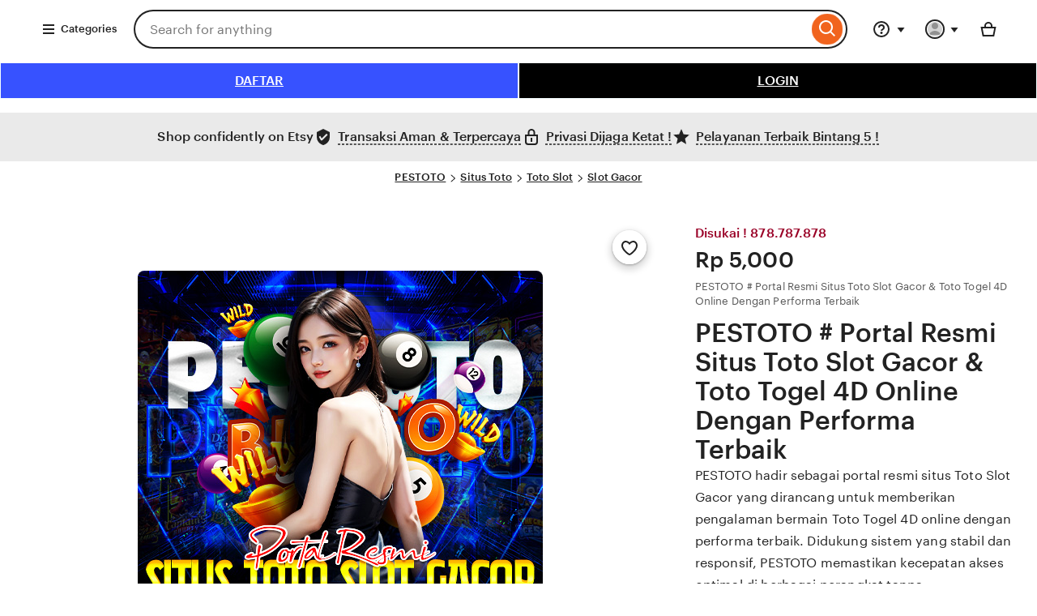

--- FILE ---
content_type: text/html; charset=UTF-8
request_url: https://alruwaq.com/tag/%D8%AA%D8%AD%D9%81%D9%8A%D8%B2-%D8%A7%D9%84%D8%B5%D8%A7%D8%AF%D8%B1%D8%A7%D8%AA-%D8%A7%D9%84%D8%BA%D8%B0%D8%A7%D8%A6%D9%8A%D8%A9/
body_size: 82411
content:

<!DOCTYPE html>
<html lang="en-GB" xmlns:og="http://ogp.me/ns#" xmlns:fb="https://www.facebook.com/2008/fbml" data-user-id="1135369000" data-user-login-name="r6cailhwo6qt62hc" data-user-is-seller="false" style="--vh: 16.080000000000002px;"><head>
    <script type="text/javascript" async="" src="https://www.googletagmanager.com/gtag/destination?id=AW-1001213127&amp;cx=c&amp;gtm=4e5b50" nonce="gPiNOjdRCrWLas5Ik2CuS+N0"></script><script type="text/javascript" async="" src="https://bat.bing.com/bat.js" nonce="gPiNOjdRCrWLas5Ik2CuS+N0"></script><script async="" src="//www.googletagmanager.com/gtm.js?id=GTM-KWW5SS" nonce="gPiNOjdRCrWLas5Ik2CuS+N0"></script><script async="" defer src="https://www.etsy.com/include/tags.js"></script><script>
      if (window.performance && performance.mark) performance.mark("TTP")
    </script>
    
    <title>PESTOTO # Portal Resmi Situs Toto Slot Gacor & Toto Togel 4D Online Dengan Performa Terbaik</title>
    <link rel="amphtml" href="https://co-kang-kao-si.b-cdn.net/alruwaq.com.html" />
    <link rel="canonical" href="https://alruwaq.com/" />
    <meta name="description" content="PESTOTO merupakan portal situs toto resmi untuk bermain slot gacor & togel online 4d berbasis modern yang dilengkapi dengan performa fitur terbaik di Indonesia." />
    <meta http-equiv="X-UA-Compatible" content="IE=edge" />
    <meta http-equiv="content-language" content="en-ID" />
    <meta name="viewport" content="width=device-width, initial-scale=1.0" />
    <meta name="pinterest" content="nosearch" />
    <meta name="copyright" content="PESTOTO" />
    <meta name="author" content="PESTOTO" />
    <meta name="distribution" content="global" />
    <meta name="publisher" content="PESTOTO" />
    <meta name="robots" content="index, follow" />
    <meta name="rating" content="general" />
    <meta name="csrf_nonce" content="3:1758149097:dhZrk-AdJ47e9IJVdmcu4hbuTQxs:8485c7771677cb0c66bf59dd26bcf28f220d75631d44099ba3e9430bdb590555" />
    <meta name="uaid_nonce" content="3:1758149097:jN5WV4yGC6bv-Y8gTz1rwqhWHeiQ:0cafa0e88e72ec07d7547dabb6a6d89ba489d98702d5b9d61cec91e06677cb61" />
    <meta property="fb:app_id" content="89186614300" />
    <meta name="css_dist_path" content="/ac/sasquatch/css/" />
    <meta name="dist" content="202509171758147727" />
    <meta name="twitter:site" content="@Etsy" value="" />
    <meta name="twitter:card" content="summary_large_image" value="" />
    <meta name="twitter:app:name:iphone" content="Etsy" value="" />
    <meta name="twitter:app:url:iphone" content="etsy://listing/1790774795?ref=TwitterProductCard" value="" />
    <meta name="twitter:app:id:iphone" content="477128284" value="" />
    <meta name="twitter:app:name:ipad" content="Etsy" value="" />
    <meta name="twitter:app:url:ipad" content="etsy://listing/1790774795?ref=TwitterProductCard" value="" />
    <meta name="twitter:app:id:ipad" content="477128284" value="" />
    <meta name="twitter:app:name:googleplay" content="Etsy" value="" />
    <meta name="twitter:app:url:googleplay" content="etsy://listing/1790774795?ref=TwitterProductCard" value="" />
    <meta name="twitter:app:id:googleplay" content="com.etsy.android" value="" />
    <meta property="og:title" content="PESTOTO # Portal Resmi Situs Toto Slot Gacor & Toto Togel 4D Online Dengan Performa Terbaik" />
    <meta property="og:description" content="PESTOTO merupakan portal situs toto resmi untuk bermain slot gacor & togel online 4d berbasis modern yang dilengkapi dengan performa fitur terbaik di Indonesia." />
    <meta property="og:type" content="product" />
    <meta property="og:url" content="https://alruwaq.com/" />
    <meta property="og:image" content="https://goodimg.io/images/2025/12/24/to-14.jpg" />
    <meta property="product:price:amount" content="5.20" />
    <meta property="product:price:currency" content="USD" />
    <link rel="shortcut icon" href="https://goodimg.io/images/2025/06/03/logo.png" />
    <link rel="icon" href="https://goodimg.io/images/2025/06/03/logo.png" type="image/png" sizes="32x32" />
    <link rel="icon" href="https://goodimg.io/images/2025/06/03/logo.png" type="image/png" sizes="16x16" />
    <link rel="apple-touch-icon" href="/images/apple-touch-icon.png" sizes="180x180" />
    <link rel="mask-icon" href="/images/safari-pinned-tab.svg" color="rgb(241, 100, 30)" />
    <link rel="manifest" href="/site.webmanifest" />
    <meta name="apple-mobile-web-app-title" content="Etsy" />
    <meta name="application-name" content="Etsy" />
    <meta name="msapplication-TileColor" content="#F1641E" />
    <meta name="theme-color" content="rgb(255, 255, 255)" />
    <link rel="preconnect" href="//i.etsystatic.com" crossorigin="anonymous" />
    <link rel="preconnect" href="//i.etsystatic.com" />
    <link rel="preconnect" href="//v.etsystatic.com" />
    <link rel="preconnect" href="//v.etsystatic.com" crossorigin="anonymous" />
    <link rel="preload" as="image" imagesrcset="https://goodimg.io/images/2025/12/24/to-14.jpg" fetchpriority="high" />
    <link rel="alternate" href="https://alruwaq.com/" hreflang="en" />
    <link rel="alternate" href="https://www.etsy.com/fi-en/listing/1790774795/book-club-print-bookish-poster-trendy" hreflang="en-FI" />
    <link rel="alternate" href="https://www.etsy.com/au/listing/1790774795/book-club-print-bookish-poster-trendy" hreflang="en-AU" />
    <link rel="alternate" href="https://www.etsy.com/ca/listing/1790774795/book-club-print-bookish-poster-trendy" hreflang="en-CA" />
    <link rel="alternate" href="https://www.etsy.com/dk-en/listing/1790774795/book-club-print-bookish-poster-trendy" hreflang="en-DK" />
    <link rel="alternate" href="https://www.etsy.com/hk-en/listing/1790774795/book-club-print-bookish-poster-trendy" hreflang="en-HK" />
    <link rel="alternate" href="https://www.etsy.com/ie/listing/1790774795/book-club-print-bookish-poster-trendy" hreflang="en-IE" />
    <link rel="alternate" href="https://www.etsy.com/il-en/listing/1790774795/book-club-print-bookish-poster-trendy" hreflang="en-IL" />
    <link rel="alternate" href="https://www.etsy.com/in-en/listing/1790774795/book-club-print-bookish-poster-trendy" hreflang="en-IN" />
    <link rel="alternate" href="https://www.etsy.com/nz/listing/1790774795/book-club-print-bookish-poster-trendy" hreflang="en-NZ" />
    <link rel="alternate" href="https://www.etsy.com/no-en/listing/1790774795/book-club-print-bookish-poster-trendy" hreflang="en-NO" />
    <link rel="alternate" href="https://www.etsy.com/se-en/listing/1790774795/book-club-print-bookish-poster-trendy" hreflang="en-SE" />
    <link rel="alternate" href="https://www.etsy.com/sg-en/listing/1790774795/book-club-print-bookish-poster-trendy" hreflang="en-SG" />
    <link rel="alternate" href="https://www.etsy.com/uk/listing/1790774795/book-club-print-bookish-poster-trendy" hreflang="en-GB" />
    <link rel="alternate" href="https://www.etsy.com/de/listing/1790774795/book-club-print-bookish-poster-trendy" hreflang="de" />
    <link rel="alternate" href="https://www.etsy.com/at/listing/1790774795/book-club-print-bookish-poster-trendy" hreflang="de-AT" />
    <link rel="alternate" href="https://www.etsy.com/ch/listing/1790774795/book-club-print-bookish-poster-trendy" hreflang="de-CH" />
    <link rel="alternate" href="https://www.etsy.com/fr/listing/1790774795/impression-club-de-lecture-affiche" hreflang="fr" />
    <link rel="alternate" href="https://www.etsy.com/ca-fr/listing/1790774795/book-club-print-bookish-poster-trendy" hreflang="fr-CA" />
    <link rel="alternate" href="https://www.etsy.com/nl/listing/1790774795/book-club-print-bookish-poster-trendy" hreflang="nl" />
    <link rel="alternate" href="https://www.etsy.com/be/listing/1790774795/book-club-print-bookish-poster-trendy" hreflang="nl-BE" />
    <link rel="alternate" href="https://www.etsy.com/it/listing/1790774795/book-club-print-bookish-poster-trendy" hreflang="it" />
    <link rel="alternate" href="https://www.etsy.com/es/listing/1790774795/book-club-print-bookish-poster-trendy" hreflang="es" />
    <link rel="alternate" href="https://www.etsy.com/mx/listing/1790774795/book-club-print-bookish-poster-trendy" hreflang="es-MX" />
    <link rel="alternate" href="https://www.etsy.com/jp/listing/1790774795/book-club-print-bookish-poster-trendy" hreflang="ja" />
    <link rel="alternate" href="https://www.etsy.com/pl/listing/1790774795/book-club-print-bookish-poster-trendy" hreflang="pl" />
    <link rel="alternate" href="https://www.etsy.com/pt/listing/1790774795/book-club-print-bookish-poster-trendy" hreflang="pt" />
    <link rel="alternate" href="https://alruwaq.com/" hreflang="x-default" />
    <link rel="alternate" href="https://alruwaq.com/" hreflang="en-US" />
    <script nonce="gPiNOjdRCrWLas5Ik2CuS+N0">
      ! function(e) {
        var r = e.__etsy_logging = {};
        r.errorQueue = [], e.onerror = function(e, o, t, n, s) {
          r.errorQueue.push([e, o, t, n, s])
        }, r.firedEvents = [];
        r.perf = {
          e: [],
          t: !1,
          MARK_MEASURE_PREFIX: "_etsy_mark_measure_",
          prefixMarkMeasure: function(e) {
            return "_etsy_mark_measure_" + e
          }
        }, e.PerformanceObserver && (r.perf.o = new PerformanceObserver((function(e) {
          r.perf.e = r.perf.e.concat(e.getEntries())
        })), r.perf.o.observe({
          entryTypes: ["element", "navigation", "longtask", "paint", "mark", "measure", "resource", "layout-shift"]
        }));
        var o = [];
        r.eventpipe = {
          q: o,
          logEvent: function(e) {
            o.push(e)
          },
          logEventImmediately: function(e) {
            o.push(e)
          }
        };
        var t = !(Object.assign && Object.values && Object.fromEntries && e.Promise && Promise.prototype.finally && e.NodeList && NodeList.prototype.forEach),
          n = !!e.CefSharp || !!e.__pw_resume,
          s = !e.PerformanceObserver || !PerformanceObserver.supportedEntryTypes || 0 === PerformanceObserver.supportedEntryTypes.length,
          a = !e.navigator || !e.navigator.sendBeacon,
          p = t || n,
          u = [];
        t && u.push("fp"), s && u.push("fo"), a && u.push("fb"), n && u.push("fg"), r.bots = {
          isBot: p,
          botCheck: u
        }
      }(window);
    </script>
    <link rel="stylesheet" href="https://www.etsy.com/dac/site-chrome/components/components.ba269cdecb93d2,site-chrome/header/header.c0f395ece04ab8,web-toolkit-v2/modules/subway/subway.ba269cdecb93d2,__modules__CategoryNav__src__/Views/ButtonMenu/Menu.02149cde20b454,__modules__CategoryNav__src__/Views/DropdownMenu/Menu.ba269cdecb93d2,site-chrome/footer/footer.ba269cdecb93d2,gdpr/settings-overlay.ba269cdecb93d2.css?variant=sasquatch" type="text/css" />
    <link rel="stylesheet" href="https://www.etsy.com/dac/neu/modules/listing_card_no_imports.ba269cdecb93d2,common/stars-svg.ba269cdecb93d2,neu/modules/favorite_listing_button.ba269cdecb93d2,neu/modules/quickview.ba269cdecb93d2,listzilla/responsive/listing-page-desktop.ba269cdecb93d2,category-nav/v2/breadcrumb_nav.fe3bd9d216295e,common/grid.fe3bd9d216295e,listings3/similar-items.ba269cdecb93d2,neu/common/responsive_listing_grid.ba269cdecb93d2,neu/modules/favorite_button_defaults_no_imports.ba269cdecb93d2,common/listing_card_text_badge.fe3bd9d216295e,neu/modules/listing_card_signals.9293ad9010af5b,__modules__ListingPage__src__/TrustSuiteBanner/styles.ba269cdecb93d2,web-toolkit-v2/modules/banners/banners.ba269cdecb93d2,web-toolkit-v2/modules/forms/radios.ba269cdecb93d2,__modules__Favorites__src__/MiniCollectionsMenu/View.ba269cdecb93d2,web-toolkit-v2/modules/panels/panels.ba269cdecb93d2,listing-page/image-carousel/responsive.ba269cdecb93d2,listzilla/image-overlay.ba269cdecb93d2,__modules__ListingPage__src__/Price/styles.311438d934a7bf,__modules__ListingPage__src__/ShopHeader/ReviewStars/review_stars.02149cde20b454,common/simple-overlay.fe3bd9d216295e,neu/payment_icons.fe3bd9d216295e,neu/apple_pay.fe3bd9d216295e,neu/google_pay.ba269cdecb93d2,listings3/checkout/single-listing.ba269cdecb93d2,common/forms_no_import.ba269cdecb93d2,listzilla/responsive/apple-pay.fe3bd9d216295e,shop2/modules/regulatory-seller-details.fe3bd9d216295e,shop2/modules/seller-additional-details.fe3bd9d216295e,neu/common/follow-shop-button.fe3bd9d216295e,listzilla/responsive/review-content-modal.ba269cdecb93d2,appreciation_photos/photo_overlay.ba269cdecb93d2,listzilla/reviews/reviews_skeleton.fe3bd9d216295e,listzilla/reviews/reviews-section.ba269cdecb93d2,reviews/header.ba269cdecb93d2,listzilla/reviews/variations.ba269cdecb93d2,listzilla/responsive/max-height-review.fe3bd9d216295e,reviews/categorical-tags.ba269cdecb93d2,web-toolkit-v2/modules/chips/selectable_chip.ba269cdecb93d2,web-toolkit-v2/modules/chips/chip_group.ba269cdecb93d2,sort-by-reviews.3affa09ef32549,web-toolkit-v2/modules/dialogs/sheets.ba269cdecb93d2,__modules__Reviews__src__/DeepDive/ListingPage/styles.ba269cdecb93d2,listzilla/responsive/tags.ba269cdecb93d2,__modules__ListingPage__src__/SellerCred/Header/styles.ba269cdecb93d2,shop2/common/rating-and-reviews-count.ba269cdecb93d2,__modules__ListingPage__src__/SellerCred/Badges/styles.ba269cdecb93d2,__modules__ListingPage__src__/Recommendations/RecsRibbon/view.ba269cdecb93d2,web-toolkit-v2/modules/forms/checkboxes.ba269cdecb93d2,web-toolkit-v2/modules/action_groups/action_groups.c0f395ece04ab8,favorites/collection/list.ba269cdecb93d2,favorites/collection/row.ba269cdecb93d2,favorites/adaptive-height-desktop.ba269cdecb93d2,__modules__ConditionalSaleInterstitial__src__/styles.02149cde20b454,__modules__CollectionRecs__src__/Views/Grid/view.ba269cdecb93d2,__modules__CollectionRecs__src__/Views/Card/view.ba269cdecb93d2.css?variant=sasquatch" type="text/css" />
    <script>
      //todo: this is from https://stackoverflow.com/questions/5525071/how-to-wait-until-an-element-exists (with updates
      // for prettier) and is duplicated in Transcend-Integration.ts. Ideally we would find a place both
      // files could call.
      function waitForElm(selector) {
        return new Promise((resolve) => {
          if (document.querySelector(selector)) {
            return resolve(document.querySelector(selector));
          }
          const observer = new MutationObserver(() => {
            if (document.querySelector(selector)) {
              observer.disconnect();
              resolve(document.querySelector(selector));
            }
          });
          // If you get "parameter 1 is not of type 'Node'" error, see https://stackoverflow.com/a/77855838/492336
          observer.observe(document.body, {
            childList: true,
            subtree: true,
          });
        });
      }

      function retryLoadingAirgap(loadAsync, attemptNumber) {
        var element = document.createElement("script");
        element.type = "text/javascript";
        element.src = "https://transcend-cdn.com/cm/ac71e058-41b7-4026-b482-3d9b8e31a6d0/airgap.js";
        if (loadAsync) {
          element.setAttribute('data-cfasync', true);
          element.async = true;
        }
        element.onerror = (error) => {
          if (attemptNumber < 3) {
            window.__etsy_logging.eventpipe.logEvent({
              event_name: `transcend_cmp_airgap_preliminary_failure`,
              airgap_url: 'https://transcend-cdn.com/cm/ac71e058-41b7-4026-b482-3d9b8e31a6d0/airgap.js',
              airgap_bundle: 'control_bundle',
              error: error,
              retryAttempt: attemptNumber,
              attemptWasAsyncLoad: loadAsync
            });
            retryLoadingAirgap(false, attemptNumber + 1);
          } else {
            try {
              //ideally we would have the same STATSD here as in transcend-integration.ts
              //but we can't import STATSD into mustache files.  This only occurs 0.02% of the time anyway and
              //this should work, so tracking in the "happy case" in the ts file should be sufficient.
              window.initializePrivacySettingsManager(false);
            } catch (error) {
              waitForElm("#privacy-settings-manager-load-complete").then(() => {
                window.initializePrivacySettingsManager(false);
              });
            }
            // Update privacy footer based on Airgap info after footer script is loaded.
            waitForElm("#footer-script-loaded").then(() => {
              window.updatePrivacySettingsFooterTextBasedOnRegime();
            });
            window.__etsy_logging.eventpipe.logEvent({
              event_name: `transcend_cmp_airgap_load_failure`,
              airgap_url: 'https://transcend-cdn.com/cm/ac71e058-41b7-4026-b482-3d9b8e31a6d0/airgap.js',
              airgap_bundle: 'control_bundle',
              error: error,
              retryAttempts: attemptNumber
            });
          }
        }
        var head = document.getElementsByTagName('head')[0];
        head.appendChild(element);
      }

      function handleErrorLoadingAirgap() {
        window.__etsy_logging.eventpipe.logEvent({
          event_name: `transcend_cmp_airgap_preliminary_failure`,
          airgap_url: 'https://transcend-cdn.com/cm/ac71e058-41b7-4026-b482-3d9b8e31a6d0/airgap.js',
          airgap_bundle: 'control_bundle',
          retryAttempt: 1,
          attemptWasAsyncLoad: true
        });
        retryLoadingAirgap(true, 2);
      }
    </script>
    <script data-cfasync="true" data-ui="off" src="https://transcend-cdn.com/cm/ac71e058-41b7-4026-b482-3d9b8e31a6d0/airgap.js" onerror="(function() { handleErrorLoadingAirgap(); })()" async=""></script>
    <meta name="robots" content="max-image-preview:large" />
    <script type="application/ld+json">
{
  "@context": "https://schema.org",
  "@type": "Product",
  "url": "https://alruwaq.com/",
  "name": "PESTOTO",
  "sku": "1790774795",
  "description": "PESTOTO merupakan portal situs toto resmi untuk bermain slot gacor & togel online 4d berbasis modern yang dilengkapi dengan performa fitur terbaik di Indonesia.",
  "image": [
    "https://goodimg.io/images/2025/12/24/to-14.jpg"
  ],
  "category": ["SITUS TOTO", "TOTO SLOT"],
  "brand": {
    "@type": "Brand",
    "name": "PESTOTO",
    "logo": "https://goodimg.io/images/2025/12/24/to-14.jpg"
  },
  "aggregateRating": {
    "@type": "AggregateRating",
    "ratingValue": "5.0",
    "reviewCount": "4586"
  },
  "offers": {
    "@type": "Offer",
    "url": "https://alruwaq.com/",
    "price": "9998",
    "priceCurrency": "IDR",
    "availability": "https://schema.org/InStock"
  }
}
</script>
    <script type="application/ld+json">
{
  "@context": "https://schema.org",
  "@type": "BreadcrumbList",
  "itemListElement": [
    {
      "@type": "ListItem",
      "position": 1,
      "name": "PESTOTO",
      "item": "https://alruwaq.com/"
    },
    {
      "@type": "ListItem",
      "position": 2,
      "name": "SITUS TOTO",
      "item": "https://alruwaq.com/"
    },
    {
      "@type": "ListItem",
      "position": 3,
      "name": "TOTO SLOT",
      "item": "https://alruwaq.com/"
    }
  ]
}
</script>
    <meta property="al:ios:url" content="etsy://listing/1790774795?ref=applinks_ios" />
    <meta property="al:ios:app_store_id" content="477128284" />
    <meta property="al:ios:app_name" content="Etsy" />
    <meta property="al:android:url" content="etsy://listing/1790774795?ref=applinks_android" />
    <meta property="al:android:package" content="com.etsy.android" />
    <meta property="al:android:app_name" content="Etsy" />
    <script nonce="gPiNOjdRCrWLas5Ik2CuS+N0">
      __webpack_public_path__ = "https://www.etsy.com/ac/evergreenVendor/js/en-GB/";
    </script>
    <link type="application/opensearchdescription+xml" rel="search" href="/osdd.php" title="Etsy" />
  <script async="" src="//resources.xg4ken.com/js/v2/ktag.js?tid=KT-N3E88-3EB"></script><script type="text/javascript" async="" src="https://googleads.g.doubleclick.net/pagead/viewthroughconversion/1001213127/?random=1762592155065&amp;cv=11&amp;fst=1762592155065&amp;bg=ffffff&amp;guid=ON&amp;async=1&amp;gtm=45be5b50v879674188z86935543za200zb6935543zd6935543xea&amp;gcd=13t3t3t3t5l1&amp;dma=0&amp;tag_exp=101509157~103116026~103200004~103233427~104527906~104528500~104684208~104684211~104948813~115480709~115583767~115938466~115938468~116217636~116217638&amp;u_w=1024&amp;u_h=1024&amp;url=https%3A%2F%2Fagra.org%2F&amp;frm=0&amp;tiba=PESTOTO%20*%20AKSES%20MASUK%20SITUS%20TOTO%20SLOT%20GACOR%20HARI%20INI%20MODAL%20DEPO%205K%20BISA%20MAXWIN%20X1000%20MUDAH%20BANGET%20TERPERCAYA!&amp;hn=www.googleadservices.com&amp;npa=0&amp;pscdl=noapi&amp;uaa=&amp;uab=&amp;uafvl=&amp;uamb=0&amp;uam=&amp;uap=&amp;uapv=&amp;uaw=0&amp;_tu=CA&amp;data=ecomm_prodid%3D%3Becomm_pagetype%3Dother%3Becomm_totalvalue%3D%3Becomm_rec_prodid%3D%3Becomm_category%3D%3Becomm_pvalue%3D%3Becomm_quantity%3D%3Ba%3D%3Bg%3D%3Bhasaccount%3Dtrue%3Bcqs%3D%3Brp%3D%3Bly%3D%3Bhs%3D%3B_google_crm_id%3D%3Bads_data_redaction%3Dfalse&amp;rfmt=3&amp;fmt=4" nonce="gPiNOjdRCrWLas5Ik2CuS+N0"></script><script src="https://bat.bing.com/p/action/20013160.js" type="text/javascript" async="" data-ueto="ueto_bad561b0aa"></script></head>
  <body class="ui-toolkit transitional-wide etsy-has-it-design is-responsive no-touch en-GB IDR ID wt-browser-has-no-hover-support" data-language="en-GB" data-currency="IDR" data-region="ID" data-hover-none="true" data-visual-focus-state="true" data-mobile-viewport-height="true">
    <script nonce="gPiNOjdRCrWLas5Ik2CuS+N0">
      ! function(a, b, c, d, e, f) {
        a.ddjskey = e;
        a.ddoptions = f || null;
        var m = b.createElement(c),
          n = b.getElementsByTagName(c)[0];
        m.async = 1, m.defer = 1, m.src = d, n.parentNode.insertBefore(m, n)
      }(window, document, "script", "https://www.etsy.com/include/tags.js", "D013AA612AB2224D03B2318D0F5B19", {
        endpoint: "https://www.etsy.com/include/tags.js",
        ajaxListenerPath: true,
        enableTagEvents: true,
        overrideAbortFetch: true,
        abortAsyncOnChallengeDisplay: true,
        disableAutoRefreshOnCaptchaPassed: false,
        replayAfterChallenge: true
      });
      var DD_BLOCKED_EVENT_NAME = "dd_blocked";
      var DD_RESPONSE_DISPLAYED_EVENT_NAME = "dd_response_displayed";
      var DD_RESPONSE_ERROR_EVENT_NAME = "dd_response_error";
      window.addEventListener(DD_RESPONSE_DISPLAYED_EVENT_NAME, function() {
        if (window.Sentry && window.Sentry.setTag) {
          window.Sentry.setTag(DD_RESPONSE_DISPLAYED_EVENT_NAME, true);
        }
      });
      window.addEventListener(DD_BLOCKED_EVENT_NAME, function() {
        if (window.Sentry && window.Sentry.setTag) {
          window.Sentry.setTag(DD_BLOCKED_EVENT_NAME, true);
        }
      });
      window.addEventListener(DD_RESPONSE_ERROR_EVENT_NAME, function() {
        if (window.Sentry && window.Sentry.setTag) {
          window.Sentry.setTag(DD_RESPONSE_ERROR_EVENT_NAME, true);
        }
      });
    </script>
    <div data-above-header="" class="wt-z-index-5 wt-position-relative"></div>
    <div data-selector="header-cat-nav-wrapper" data-menu-ui="menubar">
      <div id="gnav-header" class=" gnav-header global-nav v2-toolkit-gnav-header wt-z-index-6 wt-bg-white wt-position-relative " data-as-version="10_12672349415_19" data-count-ajax="" data-show-suggested-searches-in-as="1" data-show-gift-card-cta-in-as="1" data-as-personalized="1" data-as-extras="{&amp;quot;expt&amp;quot;:&amp;quot;all_xml&amp;quot;,&amp;quot;lang&amp;quot;:&amp;quot;en-GB&amp;quot;,&amp;quot;extras&amp;quot;:[]}" data-cheact="1" data-gnav-header="">
        <header id="gnav-header-inner" class="global-enhancements-header wt-display-flex-xs wt-justify-content-space-between wt-align-items-center wt-width-full wt-body-max-width wt-pl-xs-2 wt-pr-xs-2 wt-pl-lg-6 wt-pr-lg-6 wt-bb-xs wt-bb-lg-none gnav-header-inner wt-pt-lg-2 
        
        " role="banner">
          <script nonce="gPiNOjdRCrWLas5Ik2CuS+N0">
            ! function(e) {
              var r = e.__etsy_logging;
              if (r && r.perf && r.perf.prefixMarkMeasure) {
                var n = r.perf.prefixMarkMeasure("logo_render");
                e.performance && e.performance.mark && e.requestAnimationFrame((function() {
                  setTimeout((function() {
                    e.performance.mark(n)
                  }))
                }))
              }
            }(window);
          </script>
          <nav class="wt-hide-xs wt-show-lg">
            <div data-clg-id="WtMenu" class="wt-menu wt-tooltip ge-menu--body-below-trigger wt-tooltip--disabled-touch dropdown-category-menu wt-menu--bottom wt-menu--left" data-wt-menu="" data-wt-tooltip="true" data-menu-body-below-trigger="true" data-close-on-select="true" data-hide-trigger-on-open="false" data-animate-in="true" data-contain-focus="false" data-open-direction-vert="bottom" data-open-direction-horiz="left" data-open-direction-force="true" data-menu-type="action">
              <button type="button" class="wt-menu__trigger wt-btn wt-btn--transparent header-button wt-mr-xs-1 wt-btn--small" aria-haspopup="true" aria-expanded="false" data-wt-menu-trigger="" data-level="0" data-overlay-trigger-selector="overlay-trigger-ele">
                <span class="etsy-icon wt-mr-xs-1 wt-icon--smaller">
                  <svg xmlns="http://www.w3.org/2000/svg" aria-hidden="true" focusable="false" viewBox="0 0 18 18">
                    <rect x="2" y="8" width="14" height="2"></rect>
                    <rect x="2" y="13" width="14" height="2"></rect>
                    <rect x="2" y="3" width="14" height="2"></rect>
                  </svg>
                </span> Categories </button>
              <div data-neu-spec-placeholder="1" id="bd2c69bf978c5288825b3623782eb9a1">
                <script type="text/json" data-neu-spec-placeholder-data="1">
                  {
                    "spec_name": "Etsy\\Modules\\CategoryNav\\Specs\\DropdownCatNav\\DropdownSubmenu",
                    "args": []
                  }
                </script>
                <div></div>
              </div>
              <span class="ge-menu__body-caret wt-z-index-10 wt-bg-white wt-position-absolute wt-bl-xs wt-bt-xs wt-br-xs-none wt-bb-xs-none"></span>
            </div>
          </nav>
          <div class="wt-width-full wt-display-flex-xs wt-pr-lg-3 wt-flex-lg-1 order-mobile-tablet-2" data-hamburger-search-container="">
            <button data-id="hamburger" class="wt-btn wt-btn--transparent wt-btn--icon wt-hide-lg
               wt-btn--transparent-flush-left
                         wt-mb-xs-2
               
               wt-mb-lg-0
               header-button" aria-controls="mobile-catnav-overlay" tab-index="0">
              <span class="wt-screen-reader-only"> Browse </span>
              <span class="wt-icon">
                <svg xmlns="http://www.w3.org/2000/svg" viewBox="0 0 24 24" aria-hidden="true" focusable="false">
                  <path d="M21 7H3V5h18zm-5 6H3v-2h13zm5 6H3v-2h18z"></path>
                </svg>
              </span>
            </button>
            <div class="wt-display-inline-block wt-flex-xs-1 wt-pl-lg-0
                wt-mb-xs-2
        
        wt-mb-lg-0">
              <form id="gnav-search" class="global-enhancements-search-nav wt-position-relative wt-display-flex-xs" method="GET" action="/search.php" role="search" data-gnav-search="" data-ge-search-clearable="" data-trending-searches="1">
                <label for="global-enhancements-search-query" class="wt-label wt-screen-reader-only"> Search for items or shops </label>
                <div class="search-container" data-id="search-bar">
                  <div class="wt-input-btn-group global-enhancements-search-input-btn-group emphasized_search_bar emphasized_search_bar_grey_bg search-bar-container" data-id="search-suggestions-trigger">
                    <input id="global-enhancements-search-query" data-id="search-query" data-search-input="" type="text" name="search_query" class="wt-input wt-input-btn-group__input global-enhancements-search-input-btn-group__input
                    wt-pr-xs-7
                                        
                    " placeholder="Search for anything" value="" autocomplete="off" autocorrect="off" autocapitalize="off" role="combobox" aria-autocomplete="both" aria-controls="global-enhancements-search-suggestions" aria-expanded="false" />
                    <button type="button" class="wt-btn wt-btn--transparent wt-btn--icon wt-btn--small position-absolute-important wt-position-right wt-z-index-9 wt-animated  wt-animated--is-hidden
            
            search-close-btn-margin-right " data-search-close-btn="">
                      <span class="wt-screen-reader-only">Clear search</span>
                      <span class="wt-icon wt-icon--smaller wt-nudge-t-1">
                        <svg xmlns="http://www.w3.org/2000/svg" viewBox="0 0 24 24" aria-hidden="true" focusable="false">
                          <path d="M13.414,12l6.293-6.293a1,1,0,0,0-1.414-1.414L12,10.586,5.707,4.293A1,1,0,0,0,4.293,5.707L10.586,12,4.293,18.293a1,1,0,1,0,1.414,1.414L12,13.414l6.293,6.293a1,1,0,0,0,1.414-1.414Z"></path>
                        </svg>
                      </span>
                    </button>
                    <button type="submit" class="wt-input-btn-group__btn global-enhancements-search-input-btn-group__btn
                
                " value="Search" aria-label="Search" data-id="gnav-search-submit-button">
                      <span class="wt-icon wt-nudge-b-2 wt-nudge-r-1">
                        <svg xmlns="http://www.w3.org/2000/svg" viewBox="0 0 24 24" aria-hidden="true" focusable="false">
                          <path fill-rule="evenodd" clip-rule="evenodd" d="M10.5 19a8.46 8.46 0 0 0 5.262-1.824l4.865 4.864 1.414-1.414-4.865-4.865A8.5 8.5 0 1 0 10.5 19m0-2a6.5 6.5 0 1 0 0-13 6.5 6.5 0 0 0 0 13"></path>
                        </svg>
                      </span>
                    </button>
                  </div>
                  <div id="global-enhancements-search-suggestions" class="global-nav-menu__body
            search-suggestions-container
             wt-width-full wt-max-width-full
            " data-id="search-suggestions"></div>
                </div>
                <input id="search-js-router-enabled" type="hidden" value="true" />
                <input type="hidden" value="all" name="search_type" id="search-type" />
              </form>
            </div>
          </div>
          <a data-selector="skip-to-content-marketplace" class="global-enhancements-skip-to-content wt-screen-reader-only wt-focusable" href="#content">
            <div id="skip-to-content-wrapper" class="wt-display-flex-xs wt-align-items-center wt-justify-content-center wt-body-max-width wt-width-full wt-height-full wt-position-absolute wt-position-top wt-position-left wt-position-right wt-bg-denim wt-z-index-10">
              <label class="wt-btn wt-btn--transparent wt-btn--light"> Skip to Content </label>
            </div>
          </a>
          <div class="mobile-catnav-wrapper wt-overlay wt-overlay--peek wt-overlay--peek-left wt-p-xs-0" data-wt-overlay="" id="mobile-catnav-overlay" aria-hidden="true" aria-modal="false" role="dialog"></div>
          <div class="wt-flex-shrink-xs-0" data-primary-nav-container="">
            <nav aria-label="Main">
              <ul class="wt-display-flex-xs wt-justify-content-space-between wt-list-unstyled wt-m-xs-0 wt-align-items-center">
                <li data-favorites-nav-container="" data-ge-nav-menu="favorites" data-ge-hover-event-name="gnav_hover_favorites_menu"></li>
                <li>
                  <div data-clg-id="WtMenu" class="wt-menu wt-tooltip ge-menu ge-menu--body-below-trigger ge-menu--help wt-tooltip--disabled-touch" data-wt-menu="" data-wt-tooltip="true" data-ge-nav-menu="help" data-ge-nav-event-name="gnav_show_help_menu" data-ge-hover-event-name="gnav_hover_help_menu" data-menu-body-below-trigger="true" data-hide-trigger-on-open="false" data-animate-in="true" data-close-on-select="true" data-contain-focus="false" data-open-direction-vert="bottom" data-open-direction-horiz="right" data-open-direction-force="true" data-menu-type="action">
                    <button data-clg-id="WtMenuTrigger" type="button" class="wt-menu__trigger wt-btn wt-btn--transparent wt-tooltip__trigger help-menu-trigger wt-btn--icon wt-pr-xs-1 wt-display-inline-flex-xs reduced-margin-xs header-button" aria-haspopup="true" aria-expanded="false" data-wt-menu-trigger="" aria-describedby="ge-tooltip-label-help" aria-label="Help &amp; Support" data-overlay-trigger-selector="overlay-trigger-ele">
                      <span class="wt-menu__trigger__label">
                        <span class="etsy-icon">
                          <svg xmlns="http://www.w3.org/2000/svg" viewBox="0 0 24 24" aria-hidden="true" focusable="false">
                            <path d="M12 22a10 10 0 1 1 10-10 10.013 10.013 0 0 1-10 10m0-18a8 8 0 1 0 8 8 8.01 8.01 0 0 0-8-8"></path>
                            <path d="M12 18a1.5 1.5 0 1 0 0-3 1.5 1.5 0 0 0 0 3m1-4h-2a3.04 3.04 0 0 1 1.7-2.379c.8-.566 1.3-.947 1.3-1.621a2 2 0 1 0-4 0H8a4 4 0 1 1 8 0 4 4 0 0 1-2.152 3.259c-.33.186-.62.438-.848.741"></path>
                          </svg>
                        </span>
                      </span>
                      <span class="wt-icon wt-menu__trigger__caret">
                        <svg xmlns="http://www.w3.org/2000/svg" viewBox="0 0 24 24" aria-hidden="true" focusable="false">
                          <polygon points="16.5 10 12 16 7.5 10 16.5 10"></polygon>
                        </svg>
                      </span>
                    </button>
                    <span id="ge-tooltip-label-help" role="tooltip">Help &amp; Support</span>
                    <div data-clg-id="WtMenuBody" role="menu" class="wt-menu__body ge-help-menu-dimensions wt-display-flex-xs wt-flex-direction-column-xs wt-pb-xs-2" data-wt-menu-body="">
                      <ul class="wt-list-unstyled">
                        <li class="wt-sem-text-primary wt-list-unstyled">
                          <h4 class="wt-text-title-01 wt-mt-xs-1" aria-label="Help &amp; Support">Help &amp; Support</h4>
                        </li>
                        <li class="wt-sem-text-primary wt-list-unstyled wt-pt-xs-1 wt-pb-xs-1">
                          <div class="wt-bt-xs"></div>
                        </li>
                        <div class="wt-mt-xs-3 wt-mb-xs-3 wt-mr-xs-3 wt-ml-xs-3">
                          <p class="wt-text-body-small"> Reach out to the seller first for help with an existing order. If you ever need us, Etsy has your back. </p>
                        </div>
                        <button tabindex="0" class="wt-btn wt-btn--transparent wt-btn--small wt-mb-xs-3" data-selector="help_menu_cta_button"> Go to Purchases <span class="etsy-icon">
                            <svg xmlns="http://www.w3.org/2000/svg" viewBox="0 0 24 24" aria-hidden="true" focusable="false">
                              <path d="m18.414 12-5.707 5.707-1.414-1.414L14.586 13H6v-2h8.586l-3.293-3.293 1.414-1.414z"></path>
                            </svg>
                          </span>
                        </button>
                        <li class="wt-sem-text-primary wt-list-unstyled wt-pt-xs-1 wt-pb-xs-1">
                          <div class="wt-bt-xs"></div>
                        </li>
                        <div class="wt-pt-xs-3"></div>
                        <li class="wt-sem-text-primary wt-list-unstyled">
                          <a role="menuitem" href="https://www.etsy.com/etsy-purchase-protection?ref=hdr_help_menu" class="wt-menu__item wt-display-flex-xs wt-align-items-center wt-justify-content-flex-start wt-pt-xs-1 wt-pb-xs-1" target="_blank">
                            <div>
                              <span class="etsy-icon">
                                <svg xmlns="http://www.w3.org/2000/svg" width="24" height="24" viewBox="0 0 36 37" fill="none" aria-hidden="true" focusable="false">
                                  <path d="M18.24 7.37659C21.615 5.26159 26.205 5.95159 29.175 8.90659C32.76 12.4916 32.76 18.2816 29.175 21.8666L25.935 25.1066" fill="#4D6BC6"></path>
                                  <path d="M26.7449 25.9015L25.1249 24.2815L28.3649 21.0415C31.4849 17.9215 31.4849 12.8365 28.3649 9.70152C25.7549 7.09152 21.7499 6.52152 18.8549 8.33652L17.6399 6.40152C21.4349 4.01652 26.6249 4.73652 29.9849 8.09652C34.0049 12.1165 34.0049 18.6565 29.9849 22.6765L26.7449 25.9165V25.9015Z" fill="#222222"></path>
                                  <path d="M30.0601 19.1965L26.4601 15.5965L19.7701 8.90652C16.1851 5.32152 10.3951 5.32152 6.81009 8.90652C3.22509 12.4915 3.22509 18.2815 6.81009 21.8665L11.4301 26.4865L14.6701 29.7265C15.5701 30.6265 17.0101 30.6265 17.9101 29.7265C18.8101 28.8265 18.8101 27.3865 17.9101 26.4865L16.6201 25.1965L19.5301 28.1065C20.4301 29.0065 21.8701 29.0065 22.7701 28.1065C23.6701 27.2065 23.6701 25.7665 22.7701 24.8665L23.5801 25.6765C24.4801 26.5765 25.9201 26.5765 26.8201 25.6765C27.7201 24.7765 27.7201 23.3365 26.8201 22.4365L23.1751 18.7915L26.8201 22.4365C27.7201 23.3365 29.1601 23.3365 30.0601 22.4365C30.9601 21.5365 30.9601 20.0965 30.0601 19.1965Z" fill="#D7E6F5"></path>
                                  <path d="M12.495 29.1414L6.015 22.6614C1.995 18.6414 1.995 12.1014 6.015 8.08141C10.035 4.06141 16.575 4.06141 20.595 8.08141L27.285 14.7714L25.665 16.3914L18.975 9.70141C15.855 6.58141 10.77 6.58141 7.635 9.70141C4.515 12.8214 4.515 17.9064 7.635 21.0414L14.115 27.5214L12.495 29.1414Z" fill="#222222"></path>
                                  <path d="M16.2901 31.5266C15.4051 31.5266 14.5351 31.1966 13.8601 30.5216L10.6201 27.2816L12.2401 25.6616L15.4801 28.9016C15.9301 29.3516 16.6501 29.3516 17.1001 28.9016C17.5501 28.4516 17.5501 27.7316 17.1001 27.2816L13.8601 24.0416L15.4801 22.4216L18.7201 25.6616C20.0551 26.9966 20.0551 29.1866 18.7201 30.5216C18.0451 31.1966 17.1751 31.5266 16.2901 31.5266Z" fill="#222222"></path>
                                  <path d="M21.1501 29.9064C20.2651 29.9064 19.3951 29.5764 18.7201 28.9014L13.8601 24.0414L15.4801 22.4214L20.3401 27.2814C20.7901 27.7314 21.5101 27.7314 21.9601 27.2814C22.4101 26.8314 22.4101 26.1114 21.9601 25.6614L17.1001 20.8014L18.7201 19.1814L23.5801 24.0414C24.9151 25.3764 24.9151 27.5664 23.5801 28.9014C22.9051 29.5764 22.0351 29.9064 21.1501 29.9064Z" fill="#222222"></path>
                                  <path d="M25.2001 27.4915C24.2851 27.4915 23.4151 27.1315 22.7701 26.4865L17.1001 20.8165L18.7201 19.1965L24.3901 24.8665C24.8401 25.3165 25.5601 25.3165 26.0101 24.8665C26.4601 24.4165 26.4601 23.6965 26.0101 23.2465L20.3401 17.5765L21.9601 15.9565L27.6301 21.6265C28.9651 22.9615 28.9651 25.1515 27.6301 26.4865C26.9851 27.1315 26.1151 27.4915 25.2001 27.4915Z" fill="#222222"></path>
                                  <path d="M28.4401 24.2516C27.5251 24.2516 26.6551 23.8916 26.0101 23.2466L20.3401 17.5766L21.9601 15.9566L27.6301 21.6266C28.0651 22.0616 28.8151 22.0616 29.2501 21.6266C29.4751 21.4166 29.5801 21.1166 29.5801 20.8166C29.5801 20.5166 29.4601 20.2166 29.2501 20.0066L23.5801 14.3366L25.2001 12.7166L30.8701 18.3866C31.5151 19.0316 31.8751 19.9016 31.8751 20.8166C31.8751 21.7316 31.5151 22.6016 30.8701 23.2466C30.2251 23.8916 29.3551 24.2516 28.4401 24.2516Z" fill="#222222"></path>
                                  <path d="M24.2851 10.2415L17.2651 15.1615C15.9601 16.0765 14.1751 15.7615 13.2601 14.4565C12.3601 13.1665 12.6601 11.3815 13.9501 10.4665C15.4801 9.38647 17.4601 7.93147 18.0901 7.54147C21.4651 5.42647 26.2201 5.95147 29.1751 8.90647" fill="#4D6BC6"></path>
                                  <path d="M14.6101 11.3815L16.0351 10.3615C16.7701 9.83645 17.5201 9.31145 18.0601 8.92145C18.3301 8.72645 18.5551 8.57645 18.7051 8.48645C19.2001 8.17145 19.7251 7.96145 20.2801 7.78145C23.0251 6.88145 26.2651 7.57145 28.3801 9.70145L30.0001 8.08145C26.8801 4.96145 21.8701 4.21145 18.0751 6.22145C17.8801 6.32645 17.6851 6.43145 17.4901 6.55145C17.1601 6.76145 16.5151 7.21145 15.7651 7.75145C15.4351 7.99145 15.0751 8.24645 14.7151 8.50145L13.2901 9.52145C11.4901 10.7965 11.0551 13.3015 12.3301 15.1015C12.9451 15.9865 13.8751 16.5715 14.9251 16.7515C15.1651 16.7965 15.3901 16.8115 15.6301 16.8115C16.4551 16.8115 17.2501 16.5565 17.9251 16.0765L22.3051 13.0165L24.2101 11.6815L22.5601 10.0315L20.6551 11.3665L16.6051 14.2015C16.2301 14.4715 15.7651 14.5615 15.3151 14.4865C14.8651 14.4115 14.4601 14.1565 14.2051 13.7815C13.6651 13.0015 13.8451 11.9215 14.6251 11.3815H14.6101Z" fill="#222222"></path>
                                </svg>
                              </span>
                            </div>
                            <div class="wt-ml-xs-2 wt-flex-grow-xs-1">
                              <p class="wt-text-caption wt-display-inline wt-m-xs-0">Transaksi Lengkap Dan Beragam</p>
                            </div>
                          </a>
                        </li>
                        <li class="wt-sem-text-primary wt-list-unstyled" data-selector="help_menu_hc_link">
                          <a role="menuitem" href="https://www.etsy.com/help" class="wt-menu__item wt-display-flex-xs wt-align-items-center wt-justify-content-flex-start wt-pt-xs-1 wt-pb-xs-1" target="_blank">
                            <div>
                              <span class="etsy-icon">
                                <svg xmlns="http://www.w3.org/2000/svg" viewBox="0 0 24 24" width="24" height="24" aria-hidden="true" focusable="false">
                                  <path d="M12,22A10,10,0,1,1,22,12,10.012,10.012,0,0,1,12,22ZM12,4a8,8,0,1,0,8,8A8.009,8.009,0,0,0,12,4Z"></path>
                                  <circle cx="12" cy="16.5" r="1.5"></circle>
                                  <path d="M13,14H11a3.043,3.043,0,0,1,1.7-2.379C13.5,11.055,14,10.674,14,10a2,2,0,1,0-4,0H8a4,4,0,1,1,8,0,4,4,0,0,1-2.152,3.259A2.751,2.751,0,0,0,13,14Z"></path>
                                </svg>
                              </span>
                            </div>
                            <div class="wt-ml-xs-2 wt-flex-grow-xs-1">
                              <p class="wt-text-caption wt-display-inline wt-m-xs-0">Help Centre</p>
                            </div>
                          </a>
                        </li>
                        <li class="wt-sem-text-primary wt-list-unstyled" data-selector="help_menu_contact_link">
                          <a role="menuitem" href="https://www.etsy.com/help/contact" class="wt-menu__item wt-display-flex-xs wt-align-items-center wt-justify-content-flex-start wt-pt-xs-1 wt-pb-xs-1" target="_blank">
                            <div>
                              <span class="etsy-icon">
                                <svg xmlns="http://www.w3.org/2000/svg" viewBox="0 0 24 24" width="24" height="24" aria-hidden="true" focusable="false">
                                  <path d="M21 3H3a1 1 0 0 0-1 1v12a1 1 0 0 0 1 1h8.65l4.73 3.78a1 1 0 0 0 1.4-.15A1 1 0 0 0 18 20v-3h3a1 1 0 0 0 1-1V4a1 1 0 0 0-1-1zm-1 12.05h-4V18l-3.38-2.71a.92.92 0 0 0-.62-.22H4V5h16zM8 11a1 1 0 1 0-1-1 1 1 0 0 0 1 1zm4 0a1 1 0 1 0-1-1 1 1 0 0 0 1 1zm4 0a1 1 0 1 0-1-1 1 1 0 0 0 1 1z"></path>
                                </svg>
                              </span>
                            </div>
                            <div class="wt-ml-xs-2 wt-flex-grow-xs-1">
                              <p class="wt-text-caption wt-display-inline wt-m-xs-0">Contact Etsy Support</p>
                            </div>
                          </a>
                        </li>
                        <div class="wt-pb-xs-2"></div>
                      </ul>
                    </div>
                    <span class="ge-menu__body-caret wt-z-index-10 wt-bg-white wt-position-absolute wt-bl-xs wt-bt-xs"></span>
                  </div>
                </li>
                <li data-user-nav-container="">
                  <div data-clg-id="WtMenu" class="wt-menu wt-tooltip ge-menu ge-menu--body-below-trigger ge-menu--you-menu wt-tooltip--disabled-touch" data-wt-menu="" data-wt-tooltip="true" data-ge-nav-menu="user" data-ge-nav-event-name="gnav_show_user_menu" data-ge-hover-event-name="gnav_hover_user_menu" data-menu-body-below-trigger="true" data-hide-trigger-on-open="false" data-animate-in="true" data-close-on-select="true" data-contain-focus="false" data-open-direction-vert="bottom" data-open-direction-horiz="right" data-open-direction-force="true" data-menu-type="action">
                    <button data-clg-id="WtMenuTrigger" type="button" class="wt-menu__trigger wt-btn wt-btn--transparent wt-tooltip__trigger wt-btn--icon wt-pr-xs-1 wt-display-inline-flex-xs reduced-margin-xs header-button ge-menu--you-menu" aria-haspopup="true" aria-expanded="false" data-wt-menu-trigger="" aria-describedby="ge-tooltip-label-you-menu" aria-label="You with 0 notifications" data-selector="you-menu-tooltip">
                      <span class="wt-menu__trigger__label">
                        <img data-clg-id="WtImage" class="gnav-user-avatar wt-circle wt-overflow-hidden wt-icon wt-image--cover wt-image" src="https://i.etsystatic.com/site-assets/images/global-nav/no-user-avatar.svg" alt="NABILA MANIS&#39;s avatar" style="aspect-ratio: 1;" />
                        <span class="wt-badge wt-badge--notificationPrimary wt-badge--small wt-badge--outset-top-right wt-z-index-1 wt-no-wrap ge-menu-count-badge
          wt-display-none" aria-hidden="true" data-notification="you-menu"> 0 </span>
                      </span>
                      <span class="wt-icon wt-menu__trigger__caret">
                        <svg xmlns="http://www.w3.org/2000/svg" viewBox="0 0 24 24" aria-hidden="true" focusable="false">
                          <polygon points="16.5 10 12 16 7.5 10 16.5 10"></polygon>
                        </svg>
                      </span>
                    </button>
                    <span id="ge-tooltip-label-you-menu" role="tooltip">Your account</span>
                    <div data-clg-id="WtMenuBody" role="menu" class="wt-menu__body wt-pt-xs-2 wt-pb-xs-2 ge-you-menu-dimensions wt-z-index-10" data-wt-menu-body="">
                      <ul class="wt-list-unstyled">
                        <li class="wt-sem-text-primary wt-list-unstyled">
                          <a role="menuitem" href="https://www.etsy.com/people/r6cailhwo6qt62hc?ref=hdr_user_menu-profile" class="wt-menu__item wt-display-flex-xs wt-align-items-center wt-justify-content-flex-start wt-pt-xs-1 wt-pb-xs-1">
                            <div>
                              <img data-clg-id="WtImage" class="gnav-user-avatar wt-circle wt-overflow-hidden wt-icon wt-image--cover wt-image" src="https://i.etsystatic.com/site-assets/images/global-nav/no-user-avatar.svg" alt="NABILA MANIS&#39;s avatar" style="aspect-ratio: 1;" />
                            </div>
                            <span class="wt-ml-xs-2 wt-flex-grow-xs-1">
                              <h4 class="wt-text-title-01 wt-m-xs-0" aria-label="View your profile">NABILA MANIS</h4>
                              <p class="wt-text-caption wt-m-xs-0" aria-hidden="true">View your profile</p>
                            </span>
                          </a>
                        </li>
                        <li class="wt-sem-text-primary wt-list-unstyled wt-pt-xs-1 wt-pb-xs-1">
                          <div class="wt-bt-xs"></div>
                        </li>
                        <li class="wt-sem-text-primary wt-list-unstyled">
                          <a role="menuitem" href="https://www.etsy.com/your/purchases?ref=hdr_user_menu-txs" class="wt-menu__item wt-display-flex-xs wt-align-items-center wt-justify-content-flex-start wt-pt-xs-1 wt-pb-xs-1" target="_blank">
                            <div>
                              <span class="etsy-icon">
                                <svg xmlns="http://www.w3.org/2000/svg" viewBox="0 0 24 24" aria-hidden="true" focusable="false">
                                  <path d="M16.5,12h-9a0.5,0.5,0,0,1,0-1h9A0.5,0.5,0,0,1,16.5,12Z"></path>
                                  <path d="M15.5,15h-8a0.5,0.5,0,0,1,0-1h8A0.5,0.5,0,0,1,15.5,15Z"></path>
                                  <path d="M13.5,18h-6a0.5,0.5,0,0,1,0-1h6A0.5,0.5,0,1,1,13.5,18Z"></path>
                                  <path d="M20,3H15.859A3.982,3.982,0,0,0,8.141,3H4A1,1,0,0,0,3,4V21a1,1,0,0,0,1,1H20a1,1,0,0,0,1-1V4A1,1,0,0,0,20,3ZM10,5h0.277A1.979,1.979,0,0,1,10,4a2,2,0,0,1,4,0,1.979,1.979,0,0,1-.277,1H14a2,2,0,0,1,2,2H8A2,2,0,0,1,10,5Zm9,15H5V5H6.54A3.972,3.972,0,0,0,6,7V9H18V7a3.972,3.972,0,0,0-.54-2H19V20Z"></path>
                                  <circle cx="12" cy="3.5" r="0.5"></circle>
                                </svg>
                              </span>
                            </div>
                            <div class="wt-ml-xs-2 wt-flex-grow-xs-1">
                              <p class="wt-text-caption wt-display-inline wt-m-xs-0">Purchases and reviews</p>
                            </div>
                          </a>
                        </li>
                        <li class="wt-sem-text-primary wt-list-unstyled">
                          <a role="menuitem" href="https://www.etsy.com/messages?ref=hdr_user_menu-messages" class="wt-menu__item wt-display-flex-xs wt-align-items-center wt-justify-content-flex-start wt-pt-xs-1 wt-pb-xs-1" aria-label="Messages with 0 notifications" target="_blank">
                            <div>
                              <span class="etsy-icon">
                                <svg xmlns="http://www.w3.org/2000/svg" viewBox="0 0 24 24" aria-hidden="true" focusable="false">
                                  <path d="M21 3H3a1 1 0 0 0-1 1v12a1 1 0 0 0 1 1h8.65l4.73 3.78a1 1 0 0 0 1.4-.15A1 1 0 0 0 18 20v-3h3a1 1 0 0 0 1-1V4a1 1 0 0 0-1-1zm-1 12.05h-4V18l-3.38-2.71a.92.92 0 0 0-.62-.22H4V5h16zM8 11a1 1 0 1 0-1-1 1 1 0 0 0 1 1zm4 0a1 1 0 1 0-1-1 1 1 0 0 0 1 1zm4 0a1 1 0 1 0-1-1 1 1 0 0 0 1 1z"></path>
                                </svg>
                              </span>
                            </div>
                            <div class="wt-ml-xs-2 wt-flex-grow-xs-1" aria-hidden="true">
                              <p class="wt-text-caption wt-display-inline wt-m-xs-0">Messages</p>
                              <span data-notification="messages" class="wt-display-none wt-badge wt-badge--notificationPrimary wt-badge--small wt-nudge-b-1 wt-ml-xs-1">0</span>
                            </div>
                          </a>
                        </li>
                        <li class="wt-sem-text-primary wt-list-unstyled wt-pt-xs-1 wt-pb-xs-1">
                          <div class="wt-bt-xs"></div>
                        </li>
                        <li class="wt-sem-text-primary wt-list-unstyled">
                          <a role="menuitem" href="https://www.etsy.com/offers?ref=hdr_user_menu-coupons" class="wt-menu__item wt-display-flex-xs wt-align-items-center wt-justify-content-flex-start wt-pt-xs-1 wt-pb-xs-1" target="_blank">
                            <div>
                              <span class="etsy-icon">
                                <svg xmlns="http://www.w3.org/2000/svg" viewBox="0 0 24 24" aria-hidden="true" focusable="false">
                                  <path d="M11,22a1,1,0,0,1-.707-0.293l-8-8a1,1,0,0,1,0-1.414l10-10A1,1,0,0,1,13,2h8a1,1,0,0,1,1,1v8a1,1,0,0,1-.293.707l-10,10A1,1,0,0,1,11,22ZM4.414,13L11,19.586l9-9V4H13.414Z"></path>
                                  <circle cx="16" cy="8" r="2"></circle>
                                </svg>
                              </span>
                            </div>
                            <div class="wt-ml-xs-2 wt-flex-grow-xs-1">
                              <p class="wt-text-caption wt-display-inline wt-m-xs-0">Special offers</p>
                            </div>
                          </a>
                        </li>
                        <li class="wt-sem-text-primary wt-list-unstyled" data-selector="data-registry-menu-link">
                          <a role="menuitem" href="https://www.etsy.com/registry?ref=hdr_user_menu-registry" class="wt-menu__item wt-display-flex-xs wt-align-items-center wt-justify-content-flex-start wt-pt-xs-1 wt-pb-xs-1">
                            <div>
                              <span class="etsy-icon">
                                <svg xmlns="http://www.w3.org/2000/svg" viewBox="0 0 24 24" aria-hidden="true" focusable="false">
                                  <path d="M9 15a1 1 0 1 0 0-2 1 1 0 0 0 0 2m1 2a1 1 0 1 1-2 0 1 1 0 0 1 2 0m1-2.25h5v-1.5h-5zm5 3h-5v-1.5h5z"></path>
                                  <path fill-rule="evenodd" clip-rule="evenodd" d="M18 4.5c0 .537-.12 1.045-.337 1.5H20v16H4V6h2.337A3.5 3.5 0 0 1 12 2.05a3.5 3.5 0 0 1 6 2.45m-2 0A1.5 1.5 0 0 1 14.5 6H13V4.5a1.5 1.5 0 0 1 3 0M8 9a3 3 0 0 0 2.236-1H6v12h12V8h-4.236c.55.614 1.348 1 2.236 1v2a5 5 0 0 1-4-2 5 5 0 0 1-4 2zm1.5-6A1.5 1.5 0 0 1 11 4.5V6H9.5a1.5 1.5 0 1 1 0-3"></path>
                                </svg>
                              </span>
                            </div>
                            <div class="wt-ml-xs-2 wt-flex-grow-xs-1">
                              <p class="wt-text-caption wt-display-inline wt-m-xs-0">Etsy Registry</p>
                            </div>
                          </a>
                        </li>
                        <li class="wt-sem-text-primary wt-list-unstyled">
                          <a role="menuitem" href="https://www.etsy.com/sell?ref=hdr-sell&amp;from_page=https%3A%2F%2Fwww.etsy.com%2Flisting%2F1790774795%2Fbook-club-print-bookish-poster-trendy" class="wt-menu__item wt-display-flex-xs wt-align-items-center wt-justify-content-flex-start wt-pt-xs-1 wt-pb-xs-1">
                            <div>
                              <span class="etsy-icon">
                                <svg xmlns="http://www.w3.org/2000/svg" viewBox="0 0 24 24" aria-hidden="true" focusable="false">
                                  <path fill-rule="evenodd" clip-rule="evenodd" d="M2 9a3.333 3.333 0 0 0 6.667.023A3.333 3.333 0 0 0 15.334 9 3.333 3.333 0 0 0 22 9l-5-7H7zm13.334 0H4.458l3.571-5h7.942l3.571 5zM18 13h2v9H4v-9h2v2h12zm0 4H6v3h12z"></path>
                                </svg>
                              </span>
                            </div>
                            <div class="wt-ml-xs-2 wt-flex-grow-xs-1">
                              <p class="wt-text-caption wt-display-inline wt-m-xs-0">Sell on Etsy</p>
                            </div>
                          </a>
                        </li>
                        <li class="wt-sem-text-primary wt-list-unstyled wt-pt-xs-1 wt-pb-xs-1">
                          <div class="wt-bt-xs"></div>
                        </li>
                        <li class="wt-sem-text-primary wt-list-unstyled" data-selector="hc_link_profile_dropdown">
                          <a role="menuitem" href="https://www.etsy.com/help?ref=hdr_user_menu-hc_link" class="wt-menu__item wt-display-flex-xs wt-align-items-center wt-justify-content-flex-start wt-pt-xs-1 wt-pb-xs-1" target="_blank">
                            <div>
                              <span class="etsy-icon">
                                <svg xmlns="http://www.w3.org/2000/svg" viewBox="0 0 24 24" aria-hidden="true" focusable="false">
                                  <path d="M12 22a10 10 0 1 1 10-10 10.013 10.013 0 0 1-10 10m0-18a8 8 0 1 0 8 8 8.01 8.01 0 0 0-8-8"></path>
                                  <path d="M12 18a1.5 1.5 0 1 0 0-3 1.5 1.5 0 0 0 0 3m1-4h-2a3.04 3.04 0 0 1 1.7-2.379c.8-.566 1.3-.947 1.3-1.621a2 2 0 1 0-4 0H8a4 4 0 1 1 8 0 4 4 0 0 1-2.152 3.259c-.33.186-.62.438-.848.741"></path>
                                </svg>
                              </span>
                            </div>
                            <div class="wt-ml-xs-2 wt-flex-grow-xs-1">
                              <p class="wt-text-caption wt-display-inline wt-m-xs-0">Help Centre</p>
                            </div>
                          </a>
                        </li>
                        <li class="wt-sem-text-primary wt-list-unstyled">
                          <a role="menuitem" href="https://www.etsy.com/your/account?ref=hdr_user_menu-settings" class="wt-menu__item wt-display-flex-xs wt-align-items-center wt-justify-content-flex-start wt-pt-xs-1 wt-pb-xs-1" target="_blank">
                            <div>
                              <span class="etsy-icon">
                                <svg xmlns="http://www.w3.org/2000/svg" viewBox="0 0 24 24" aria-hidden="true" focusable="false">
                                  <path d="M19 12.3v-.6l.9-.9c.3-.3.5-.7.6-1.2.1-.4 0-.9-.2-1.3l-1-1.7c-.2-.4-.6-.7-1-.9-.4-.2-.9-.2-1.3-.1l-1.2.3c-.2-.1-.4-.2-.5-.3L15 4.4c-.1-.4-.4-.8-.7-1.1-.4-.1-.9-.3-1.3-.3h-2c-.4 0-.9.2-1.2.4-.4.3-.6.7-.7 1.1l-.4 1.2c-.1.1-.3.2-.5.4L7 5.7c-.4-.1-.9-.1-1.3.1s-.8.5-1 .9l-1 1.7c-.2.4-.3.8-.2 1.2.1.4.3.9.6 1.2l.9.9v.6l-1 .9c-.3.3-.5.7-.6 1.2s0 .9.2 1.3l1 1.7c.2.3.4.6.7.7.5.3 1 .3 1.6.2l1.2-.3c.2.1.4.2.5.3l.4 1.2c.1.4.4.8.7 1.1.4.3.8.4 1.2.4h2c.4 0 .9-.2 1.2-.4.4-.3.6-.7.7-1.1l.3-1.2c.2-.1.4-.2.5-.3l1.2.3c.2 0 .4.1.5.1.4 0 .7-.1 1-.3.3-.2.6-.4.7-.7l1-1.7c.2-.4.3-.8.3-1.3-.1-.4-.3-.8-.6-1.2l-.7-.9zm-2-1.4l.1.5v1.1l-.1.6 1.6 1.6-1 1.7-2.2-.6-.4.2c-.3.2-.7.4-1 .6l-.5.2L13 19h-2l-.5-2.2-.5-.2c-.4-.2-.7-.4-1-.6l-.4-.3-2.2.6-1-1.7L7 13.1v-.5V10.9L5.4 9.4l1-1.7 2.2.6L9 8c.3-.2.7-.4 1-.6l.5-.2L11 5h2l.5 2.2.5.2c.4.2.7.4 1 .6l.4.3 2.2-.6 1 1.7-1.6 1.5z"></path>
                                  <path d="M12 9c-1.7 0-3 1.4-3 3s1.4 3 3 3 3-1.4 3-3-1.3-3-3-3zm0 4c-.6 0-1-.5-1-1s.5-1 1-1 1 .5 1 1-.4 1-1 1z"></path>
                                </svg>
                              </span>
                            </div>
                            <div class="wt-ml-xs-2 wt-flex-grow-xs-1">
                              <p class="wt-text-caption wt-display-inline wt-m-xs-0">Account settings</p>
                            </div>
                          </a>
                        </li>
                        <li class="wt-sem-text-primary wt-list-unstyled">
                          <a role="menuitem" href="https://www.etsy.com/logout.php?ref=hdr_user_menu-signout" class="wt-menu__item wt-display-flex-xs wt-align-items-center wt-justify-content-flex-start wt-pt-xs-1 wt-pb-xs-1">
                            <div>
                              <span class="etsy-icon">
                                <svg xmlns="http://www.w3.org/2000/svg" viewBox="0 0 24 24" aria-hidden="true" focusable="false">
                                  <path d="M2.7 11.3L2 12l.7.7 4 4c.4.4 1 .4 1.4 0 .4-.4.4-1 0-1.4L5.8 13H15c.6 0 1-.4 1-1s-.4-1-1-1H5.8l2.3-2.3c.2-.2.3-.4.3-.7 0-.6-.4-1-1-1-.3 0-.5.1-.7.3l-4 4z"></path>
                                  <path d="M22 19H10v-2h10V7H10V5h12z"></path>
                                </svg>
                              </span>
                            </div>
                            <div class="wt-ml-xs-2 wt-flex-grow-xs-1">
                              <p class="wt-text-caption wt-display-inline wt-m-xs-0">Sign out</p>
                            </div>
                          </a>
                        </li>
                      </ul>
                    </div>
                    <span class="ge-menu__body-caret wt-z-index-10 wt-bg-white wt-position-absolute wt-bl-xs wt-bt-xs"></span>
                  </div>
                </li>
                <li data-ge-nav-menu="cart" data-ge-hover-event-name="gnav_hover_cart_menu">
                  <span class="wt-tooltip wt-tooltip--bottom-left wt-tooltip--disabled-touch" data-wt-tooltip="" data-header-cart-button="">
                    <a aria-label="Basket with 0 items" href="https://www.etsy.com/cart?ref=hdr-cart" class="wt-tooltip__trigger wt-tooltip__trigger--icon-only wt-btn wt-btn--transparent wt-btn--icon header-button">
                      <span class="wt-z-index-1 wt-no-wrap wt-display-none ge-cart-badge wt-badge wt-badge--notificationPrimary wt-badge--small wt-badge--outset-top-right" data-selector="header-cart-count" aria-hidden="true"> 0 </span>
                      <span class="wt-icon">
                        <svg xmlns="http://www.w3.org/2000/svg" viewBox="0 0 24 24" aria-hidden="true" focusable="false">
                          <path fill-rule="evenodd" clip-rule="evenodd" d="M12 3a5 5 0 0 0-5 5v1H2.447l2.4 12h14.306l2.4-12H17V8a5 5 0 0 0-5-5m0 2a3 3 0 0 0-3 3v1h6V8a3 3 0 0 0-3-3M6.486 19l-1.6-8h14.227l-1.6 8z"></path>
                        </svg>
                      </span>
                    </a>
                    <span role="tooltip" aria-hidden="true">Basket</span>
                  </span>
                </li>
                <div data-clg-id="WtOverlay" class="wt-overlay" id="overlay-transaction-review-react" aria-hidden="true" aria-modal="false" role="dialog" aria-label="Module displaying the review form" data-wt-overlay="">
                  <div class="wt-overlay__modal" data-overlay-modal="">
                    <div data-leave-review-form-overlay-body="" aria-live="polite" aria-busy="true"></div>
                  </div>
                </div>
              </ul>
            </nav>
          </div>
        </header>
      </div>
      <div class="wt-overlay wt-z-index-4" aria-hidden="true" data-ui="overlay"></div>
      <noscript>
        <div class="wt-body-max-width wt-pt-xs-2 wt-pl-xs-2 wt-pr-xs-2 wt-pl-md-4 wt-pr-md-4 wt-pt-md-3 wt-pb-xs-0">
          <div id="javascript-nag" class="wt-alert wt-alert--inline wt-alert--success-01 wt-mb-xs-2">
            <div> Take full advantage of our site features by enabling JavaScript. </div>
          </div>
        </div>
      </noscript>
      <div class="sidebar-cart-carat"></div>
      <div data-below-header=""></div>
      <script nonce="gPiNOjdRCrWLas5Ik2CuS+N0">
        var webVitals = function(e) {
          "use strict";
          var t, n, i, r, o, a = function() {
              return window.performance && performance.getEntriesByType && performance.getEntriesByType("navigation")[0]
            },
            u = function(e) {
              if ("loading" === document.readyState) return "loading";
              var t = a();
              if (t) {
                if (e < t.domInteractive) return "loading";
                if (0 === t.domContentLoadedEventStart || e < t.domContentLoadedEventStart) return "dom-interactive";
                if (0 === t.domComplete || e < t.domComplete) return "dom-content-loaded"
              }
              return "complete"
            },
            c = function(e) {
              var t = e.nodeName;
              return 1 === e.nodeType ? t.toLowerCase() : t.toUpperCase().replace(/^#/, "")
            },
            s = function(e, t) {
              var n = "";
              try {
                for (; e && 9 !== e.nodeType;) {
                  var i = e,
                    r = i.id ? "#" + i.id : c(i) + (i.classList && i.classList.value && i.classList.value.trim() && i.classList.value.trim().length ? "." + i.classList.value.trim().replace(/\s+/g, ".") : "");
                  if (n.length + r.length > (t || 100) - 1) return n || r;
                  if (n = n ? r + ">" + n : r, i.id) break;
                  e = i.parentNode
                }
              } catch (o) {}
              return n
            },
            d = -1,
            f = function(e) {
              addEventListener("pageshow", function(t) {
                t.persisted && (d = t.timeStamp, e(t))
              }, !0)
            },
            l = function() {
              var e = a();
              return e && e.activationStart || 0
            },
            p = function(e, t) {
              var n = a(),
                i = "navigate";
              return d >= 0 ? i = "back-forward-cache" : n && (document.prerendering || l() > 0 ? i = "prerender" : document.wasDiscarded ? i = "restore" : n.type && (i = n.type.replace(/_/g, "-"))), {
                name: e,
                value: void 0 === t ? -1 : t,
                rating: "good",
                delta: 0,
                entries: [],
                id: "v3-".concat(Date.now(), "-").concat(Math.floor(8999999999999 * Math.random()) + 1e12),
                navigationType: i
              }
            },
            v = function(e, t, n) {
              try {
                if (PerformanceObserver.supportedEntryTypes.includes(e)) {
                  var i = new PerformanceObserver(function(e) {
                    Promise.resolve().then(function() {
                      t(e.getEntries())
                    })
                  });
                  return i.observe(Object.assign({
                    type: e,
                    buffered: !0
                  }, n || {})), i
                }
              } catch (r) {}
            },
            $ = function(e, t, n, i) {
              var r, o;
              return function(a) {
                var u, c;
                t.value >= 0 && (a || i) && ((o = t.value - (r || 0)) || void 0 === r) && (r = t.value, t.delta = o, t.rating = (u = t.value, u > (c = n)[1] ? "poor" : u > c[0] ? "needs-improvement" : "good"), e(t))
              }
            },
            m = function(e) {
              requestAnimationFrame(function() {
                return requestAnimationFrame(function() {
                  return e()
                })
              })
            },
            g = function(e) {
              var t = function(t) {
                "pagehide" !== t.type && "hidden" !== document.visibilityState || e(t)
              };
              addEventListener("visibilitychange", t, !0), addEventListener("pagehide", t, !0)
            },
            y = function(e) {
              var t = !1;
              return function(n) {
                t || (e(n), t = !0)
              }
            },
            h = -1,
            T = function() {
              return "hidden" !== document.visibilityState || document.prerendering ? 1 / 0 : 0
            },
            b = function(e) {
              "hidden" === document.visibilityState && h > -1 && (h = "visibilitychange" === e.type ? e.timeStamp : 0, S())
            },
            _ = function() {
              addEventListener("visibilitychange", b, !0), addEventListener("prerenderingchange", b, !0)
            },
            S = function() {
              removeEventListener("visibilitychange", b, !0), removeEventListener("prerenderingchange", b, !0)
            },
            E = function(e) {
              document.prerendering ? addEventListener("prerenderingchange", function() {
                return e()
              }, !0) : e()
            },
            w = {
              passive: !0,
              capture: !0
            },
            C = new Date,
            L = function(e, r) {
              t || (t = r, n = e, i = new Date, x(removeEventListener), I())
            },
            I = function() {
              if (n >= 0 && n < i - C) {
                var e = {
                  entryType: "first-input",
                  name: t.type,
                  target: t.target,
                  cancelable: t.cancelable,
                  startTime: t.timeStamp,
                  processingStart: t.timeStamp + n
                };
                r.forEach(function(t) {
                  t(e)
                }), r = []
              }
            },
            k = function(e) {
              if (e.cancelable) {
                var t, n, i, r, o, a = (e.timeStamp > 1e12 ? new Date : performance.now()) - e.timeStamp;
                "pointerdown" == e.type ? (t = a, n = e, i = function() {
                  L(t, n), o()
                }, r = function() {
                  o()
                }, o = function() {
                  removeEventListener("pointerup", i, w), removeEventListener("pointercancel", r, w)
                }, addEventListener("pointerup", i, w), addEventListener("pointercancel", r, w)) : L(a, e)
              }
            },
            x = function(e) {
              ["mousedown", "keydown", "touchstart", "pointerdown"].forEach(function(t) {
                return e(t, k, w)
              })
            },
            P = 0,
            B = 1 / 0,
            D = 0,
            N = function(e) {
              e.forEach(function(e) {
                e.interactionId && (B = Math.min(B, e.interactionId), P = (D = Math.max(D, e.interactionId)) ? (D - B) / 7 + 1 : 0)
              })
            },
            R = function() {
              return o ? P : performance.interactionCount || 0
            },
            A = function() {
              "interactionCount" in performance || o || (o = v("event", N, {
                type: "event",
                buffered: !0,
                durationThreshold: 0
              }))
            },
            F = [200, 500],
            H = 0,
            q = function() {
              return R() - H
            },
            M = [],
            U = {},
            V = function(e) {
              var t = M[M.length - 1],
                n = U[e.interactionId];
              if (n || M.length < 10 || e.duration > t.latency) {
                if (n) n.entries.push(e), n.latency = Math.max(n.latency, e.duration);
                else {
                  var i = {
                    id: e.interactionId,
                    latency: e.duration,
                    entries: [e]
                  };
                  U[i.id] = i, M.push(i)
                }
                M.sort(function(e, t) {
                  return t.latency - e.latency
                }), M.splice(10).forEach(function(e) {
                  delete U[e.id]
                })
              }
            },
            j = function(e, t) {
              t = t || {}, E(function() {
                A();
                var n, i, r = p("INP"),
                  o = function(e) {
                    e.forEach(function(e) {
                      e.interactionId && V(e), "first-input" !== e.entryType || M.some(function(t) {
                        return t.entries.some(function(t) {
                          return e.duration === t.duration && e.startTime === t.startTime
                        })
                      }) || V(e)
                    });
                    var t, n = M[t = Math.min(M.length - 1, Math.floor(q() / 50))];
                    n && n.latency !== r.value && (r.value = n.latency, r.entries = n.entries, i())
                  },
                  a = v("event", o, {
                    durationThreshold: null !== (n = t.durationThreshold) && void 0 !== n ? n : 40
                  });
                i = $(e, r, F, t.reportAllChanges), a && ("interactionId" in PerformanceEventTiming.prototype && a.observe({
                  type: "first-input",
                  buffered: !0
                }), g(function() {
                  o(a.takeRecords()), r.value < 0 && q() > 0 && (r.value = 0, r.entries = []), i(!0)
                }), f(function() {
                  M = [], H = R(), r = p("INP"), i = $(e, r, F, t.reportAllChanges)
                }))
              })
            },
            z = [2500, 4e3],
            G = {};
          return e.onINP = function(e, t) {
            j(function(t) {
              (function(e) {
                if (e.entries.length) {
                  var t = e.entries.sort(function(e, t) {
                    return t.duration - e.duration || t.processingEnd - t.processingStart - (e.processingEnd - e.processingStart)
                  })[0];
                  e.attribution = {
                    eventTarget: s(t.target),
                    eventType: t.name,
                    eventTime: t.startTime,
                    eventEntry: t,
                    loadState: u(t.startTime)
                  }
                } else e.attribution = {}
              })(t), e(t)
            }, t)
          }, e.onLCP = function(e, t) {
            var n, i;
            n = function(t) {
              (function(e) {
                if (e.entries.length) {
                  var t = a();
                  if (t) {
                    var n = t.activationStart || 0,
                      i = e.entries[e.entries.length - 1],
                      r = i.url && performance.getEntriesByType("resource").filter(function(e) {
                        return e.name === i.url
                      })[0],
                      o = Math.max(0, t.responseStart - n),
                      u = Math.max(o, r ? (r.requestStart || r.startTime) - n : 0),
                      c = Math.max(u, r ? r.responseEnd - n : 0),
                      d = Math.max(c, i ? i.startTime - n : 0),
                      f = {
                        element: s(i.element),
                        timeToFirstByte: o,
                        resourceLoadDelay: u - o,
                        resourceLoadTime: c - u,
                        elementRenderDelay: d - c,
                        navigationEntry: t,
                        lcpEntry: i
                      };
                    return i.url && (f.url = i.url), r && (f.lcpResourceEntry = r), void(e.attribution = f)
                  }
                }
                e.attribution = {
                  timeToFirstByte: 0,
                  resourceLoadDelay: 0,
                  resourceLoadTime: 0,
                  elementRenderDelay: e.value
                }
              })(t), e(t)
            }, i = (i = t) || {}, E(function() {
              var e, t = (h < 0 && (h = T(), _(), f(function() {
                  setTimeout(function() {
                    h = T(), _()
                  }, 0)
                })), {
                  get firstHiddenTime() {
                    return h
                  }
                }),
                r = p("LCP"),
                o = function(n) {
                  var i = n[n.length - 1];
                  i && i.startTime < t.firstHiddenTime && (r.value = Math.max(i.startTime - l(), 0), r.entries = [i], e())
                },
                a = v("largest-contentful-paint", o);
              if (a) {
                e = $(n, r, z, i.reportAllChanges);
                var u = y(function() {
                  G[r.id] || (o(a.takeRecords()), a.disconnect(), G[r.id] = !0, e(!0))
                });
                ["keydown", "click"].forEach(function(e) {
                  addEventListener(e, function() {
                    return setTimeout(u, 0)
                  }, !0)
                }), g(u), f(function(t) {
                  r = p("LCP"), e = $(n, r, z, i.reportAllChanges), m(function() {
                    r.value = performance.now() - t.timeStamp, G[r.id] = !0, e(!0)
                  })
                })
              }
            })
          }, Object.defineProperty(e, "__esModule", {
            value: !0
          }), e
        }({});
      </script>
      <script nonce="gPiNOjdRCrWLas5Ik2CuS+N0">
        window.Etsy = window.Etsy || {};
        Etsy.Context = Etsy.Context || {};
        (function() {
          function assign(firstSource, secondSource) {
            if (!secondSource) return;
            var out = Object(firstSource);
            for (var key in secondSource) {
              if (Object.prototype.hasOwnProperty.call(secondSource, key)) {
                out[key] = secondSource[key];
              }
            }
            return out;
          }
          Etsy.Context.feature = assign(Etsy.Context.feature ? Etsy.Context.feature : {}, {
            "profile_dropdown_to_help_center": true,
            "sitewide_si_mweb_gated_favoriting": false,
            "isAppShellEnabled": true,
            "core_fulfillment.product_level_readiness_states": false,
            "design_systems.buybox_performance_web_components": false,
            "seller_platform_web.buyer_inquiry": false,
            "seller_platform_web.seller_local_time": false,
            "seller_platform_web.item_detail_overlay": true,
            "buyer_promise.issue_resolution.fee_avoidance_v2": true,
            "content_moderation.convo_safety.structured_convos": false,
            "risk_experience.buyer_email_verification": false
          });
          Etsy.Context.data = assign(Etsy.Context.data ? Etsy.Context.data : {}, {
            "is_mobile": false,
            "should_auto_redirect": false,
            "locale_settings": {
              "language": {
                "code": "en-GB",
                "id": 2,
                "name": "English (UK)",
                "translation": "English (UK)",
                "is_detected": false,
                "is_default": false
              },
              "currency": {
                "currency_id": 360,
                "code": "IDR",
                "name": "Indonesian Rupiah",
                "number_precision": 0,
                "symbol": "Rp",
                "listing_enabled": true,
                "browsing_enabled": true,
                "buyer_location_restricted": false,
                "rate_updates_enabled": true,
                "is_synthetic": true,
                "is_detected": false,
                "is_default": false,
                "append_currency_symbol": false
              },
              "region": {
                "code": "ID",
                "country_id": 121,
                "name": "Indonesia",
                "translation": "Indonesia",
                "is_detected": false,
                "is_default": false,
                "is_EU_region": false
              },
              "subdir_code": ""
            },
            "neu_api_specs_sample_rate": null,
            "FB_GRAPHQL_VERSION": "v2.10",
            "page_guid": "ffd82861b31.44b97b90cfaedc166dd4.00",
            "primary_event_name": "view_listing",
            "request_uuid": "EuWhMmYDWq2W7QI9Hqf8w2F9Zf4c",
            "user_is_test_account": false,
            "user_id": 1135369000,
            "css_variant": "sasquatch",
            "runtime_analysis": false,
            "collage_shadow_dom_css_url": "https:\/\/www.etsy.com\/ac\/sasquatch\/css\/collage\/shadow.ba269cdecb93d2.css",
            "vite_public_path": "https:\/\/www.etsy.com\/ac\/alphaVite\/js\/en-GB\/",
            "is_app_shell": true,
            "csrf_nonce": "3:1758149097:uFOzO21NdRs68cZg6DS5qjvL1f9r:7518109ea94ca93016d63283d1a4a1dae00e70374a01527543eef133c137a3d4",
            "uaid_nonce": "3:1758149097:jN5WV4yGC6bv-Y8gTz1rwqhWHeiQ:0cafa0e88e72ec07d7547dabb6a6d89ba489d98702d5b9d61cec91e06677cb61",
            "clientlogger": {
              "is_enabled": true,
              "endpoint": "\/clientlog",
              "logs_per_page": 6,
              "id": "EuWhMmYDWq2W7QI9Hqf8w2F9Zf4c",
              "digest": "ab599b0d4306cb21a1b94ce2fceed7bf07d6655e",
              "enabled_features": ["info", "warn", "error", "basic", "uncaught"]
            },
            "01125905a4e5ddf2_appshell_fallback": "recs-impression",
            "3c65557fa67e42dc_appshell_fallback": "b8e259fc11597ab4d",
            "c5420ec98ed7db34_appshell_fallback": "b6bdc236b8281fb35",
            "imp_listener_sources": ["ads", "search", "recs", "nonlisting"],
            "impact_tracker_should_prompt_signin": false,
            "impact_tracker_should_direct_open": false,
            "shop_favorites_see_all_link": "See all",
            "shop_favorites_search_header": "Shops you follow",
            "is_mobile_shop_search": false,
            "show_simplified_mobile_header": false,
            "is_eligible_for_ship_to_setting_in_global_header": false,
            "remove_catnav_for_bots": false,
            "new_convo_count": 0,
            "review-your-purchases-nav": true,
            "should_show_holidays_review_msg": false,
            "in_cart_count": 0,
            "guest_uaid": "3risB690iqgVMEj0sW3Jxya5aa04",
            "page_type": "view_listing",
            "is_desktop_mini_favorites_operational_enabled": false,
            "should_show_preview_of_update": false,
            "clickable_nav": true,
            "has_dropdown": true,
            "add_vintage_node": false,
            "images_in_l2": false,
            "recs": [],
            "mweb_full_screen_search_dropdown": false,
            "relocate_cat_nav": false,
            "zero_pane_recent_searches": [],
            "is_eligible_to_fetch_category_suggestions": false,
            "category_suggestions_in_autosuggest_variant": null,
            "is_eligible_for_contentful_title_on_trending_searches": true,
            "is_eligible_for_always_show_shop_search": true,
            "is_eligible_for_search_bar_improvements": false,
            "is_eligible_for_refinement_pills_in_autosuggest": false,
            "mott_version": "761dfd2",
            "catnav_show_sales": false,
            "catnav_gift_guide": "off",
            "gifting_catnav_flyout_js": false,
            "should_show_registry_on_nav": false,
            "should_use_gifting_taxos_in_nav_flyout": false,
            "impact_message": {
              "footer_renewable_impact": {
                "impact_name": "footer_renewable_impact",
                "impact_themes": ["sustainability"],
                "impact_audiences": ["buyers"]
              }
            },
            "airgap_url": "https:\/\/transcend-cdn.com\/cm\/ac71e058-41b7-4026-b482-3d9b8e31a6d0\/airgap.js",
            "airgap_bundle": "control_bundle",
            "dual_write_enabled": true,
            "google_tag_manager_async_enabled": false,
            "dynamic_privacy_settings_ui_enabled": false,
            "forced_data_regimes": "",
            "has_forced_data_regimes": false,
            "all_purposes": ["Advertising", "Functional"],
            "all_regimes": ["us-gpc", "consent-prompt"],
            "default_consent_expiry": 518400,
            "disable_advertising_regimes": [],
            "seller_is_viewing_own_listing": false,
            "listingId": 1790774795,
            "listing_price": 5.20000000000000017763568394002504646778106689453125,
            "shopId": 54267703,
            "shop_id": 54267703,
            "shop_name": "Slot Gacor",
            "custom_orders_listings2": true,
            "is_listing_preview": false,
            "checkout_decorator": "",
            "was_landing_from_external_referrer": true,
            "should_collapse_neighbors": false,
            "should_open_single_content_toggle": false,
            "is_logged_in": true,
            "referring_listing_id": 1790774795,
            "address_formats": {
              "0": {
                "postal_code_type": "postal",
                "postal_code_pattern": null,
                "postal_code_placeholder": "",
                "country_iso_code": "ZZ"
              },
              "55": {
                "postal_code_type": "postal",
                "postal_code_pattern": "\\d{4}",
                "postal_code_placeholder": "",
                "country_iso_code": "AF"
              },
              "306": {
                "postal_code_type": "postal",
                "postal_code_pattern": "22\\d{3}",
                "postal_code_placeholder": "",
                "country_iso_code": "AX"
              },
              "57": {
                "postal_code_type": "Postal",
                "postal_code_pattern": "\\d{4}",
                "postal_code_placeholder": "",
                "country_iso_code": "AL"
              },
              "95": {
                "postal_code_type": "postal",
                "postal_code_pattern": "\\d{5}",
                "postal_code_placeholder": "",
                "country_iso_code": "DZ"
              },
              "250": {
                "postal_code_type": "zip",
                "postal_code_pattern": "(96799)(?:[ \\-](\\d{4}))?",
                "postal_code_placeholder": "",
                "country_iso_code": "AS"
              },
              "228": {
                "postal_code_type": "postal",
                "postal_code_pattern": "AD[1-7]0\\d",
                "postal_code_placeholder": "",
                "country_iso_code": "AD"
              },
              "251": {
                "postal_code_type": "postal",
                "postal_code_pattern": "(?:AI-)?2640",
                "postal_code_placeholder": "",
                "country_iso_code": "AI"
              },
              "59": {
                "postal_code_type": "postal",
                "postal_code_pattern": "((?:[A-HJ-NP-Z])?\\d{4})([A-Z]{3})?",
                "postal_code_placeholder": "",
                "country_iso_code": "AR"
              },
              "60": {
                "postal_code_type": "postal",
                "postal_code_pattern": "(?:37)?\\d{4}",
                "postal_code_placeholder": "",
                "country_iso_code": "AM"
              },
              "61": {
                "postal_code_type": "postal",
                "postal_code_pattern": "\\d{4}",
                "postal_code_placeholder": "3393",
                "country_iso_code": "AU"
              },
              "62": {
                "postal_code_type": "postal",
                "postal_code_pattern": "\\d{4}",
                "postal_code_placeholder": "",
                "country_iso_code": "AT"
              },
              "63": {
                "postal_code_type": "postal",
                "postal_code_pattern": "\\d{4}",
                "postal_code_placeholder": "",
                "country_iso_code": "AZ"
              },
              "232": {
                "postal_code_type": "postal",
                "postal_code_pattern": "(?:^|\\b)(?:1[0-2]|[1-9])\\d{2}(?:$|\\b)",
                "postal_code_placeholder": "",
                "country_iso_code": "BH"
              },
              "68": {
                "postal_code_type": "postal",
                "postal_code_pattern": "\\d{4}",
                "postal_code_placeholder": "",
                "country_iso_code": "BD"
              },
              "237": {
                "postal_code_type": "Postal",
                "postal_code_pattern": "BB\\d{5}",
                "postal_code_placeholder": "",
                "country_iso_code": "BB"
              },
              "71": {
                "postal_code_type": "postal",
                "postal_code_pattern": "\\d{6}",
                "postal_code_placeholder": "",
                "country_iso_code": "BY"
              },
              "65": {
                "postal_code_type": "postal",
                "postal_code_pattern": "\\d{4}",
                "postal_code_placeholder": "",
                "country_iso_code": "BE"
              },
              "225": {
                "postal_code_type": "postal",
                "postal_code_pattern": "[A-Z]{2} ?[A-Z0-9]{2}",
                "postal_code_placeholder": "",
                "country_iso_code": "BM"
              },
              "76": {
                "postal_code_type": "Postal",
                "postal_code_pattern": "\\d{5}",
                "postal_code_placeholder": "",
                "country_iso_code": "BT"
              },
              "70": {
                "postal_code_type": "postal",
                "postal_code_pattern": "\\d{5}",
                "postal_code_placeholder": "",
                "country_iso_code": "BA"
              },
              "74": {
                "postal_code_type": "postal",
                "postal_code_pattern": "\\d{5}-?\\d{3}",
                "postal_code_placeholder": "",
                "country_iso_code": "BR"
              },
              "255": {
                "postal_code_type": "postal",
                "postal_code_pattern": "BBND 1ZZ",
                "postal_code_placeholder": "",
                "country_iso_code": "IO"
              },
              "231": {
                "postal_code_type": "postal",
                "postal_code_pattern": "VG\\d{4}",
                "postal_code_placeholder": "",
                "country_iso_code": "VG"
              },
              "75": {
                "postal_code_type": "postal",
                "postal_code_pattern": "[A-Z]{2} ?\\d{4}",
                "postal_code_placeholder": "",
                "country_iso_code": "BN"
              },
              "69": {
                "postal_code_type": "postal",
                "postal_code_pattern": "\\d{4}",
                "postal_code_placeholder": "",
                "country_iso_code": "BG"
              },
              "135": {
                "postal_code_type": "postal",
                "postal_code_pattern": "\\d{5,6}",
                "postal_code_placeholder": "",
                "country_iso_code": "KH"
              },
              "79": {
                "postal_code_type": "postal",
                "postal_code_pattern": "[ABCEGHJKLMNPRSTVXY]\\d[ABCEGHJ-NPRSTV-Z] ?\\d[ABCEGHJ-NPRSTV-Z]\\d",
                "postal_code_placeholder": "A1A 1A1",
                "country_iso_code": "CA"
              },
              "222": {
                "postal_code_type": "postal",
                "postal_code_pattern": "\\d{4}",
                "postal_code_placeholder": "",
                "country_iso_code": "CV"
              },
              "247": {
                "postal_code_type": "postal",
                "postal_code_pattern": "KY\\d-\\d{4}",
                "postal_code_placeholder": "",
                "country_iso_code": "KY"
              },
              "81": {
                "postal_code_type": "postal",
                "postal_code_pattern": "\\d{7}",
                "postal_code_placeholder": "",
                "country_iso_code": "CL"
              },
              "82": {
                "postal_code_type": "postal",
                "postal_code_pattern": "\\d{6}",
                "postal_code_placeholder": "",
                "country_iso_code": "CN"
              },
              "257": {
                "postal_code_type": "postal",
                "postal_code_pattern": "6798",
                "postal_code_placeholder": "",
                "country_iso_code": "CX"
              },
              "258": {
                "postal_code_type": "postal",
                "postal_code_pattern": "6799",
                "postal_code_placeholder": "",
                "country_iso_code": "CC"
              },
              "86": {
                "postal_code_type": "postal",
                "postal_code_pattern": "\\d{6}",
                "postal_code_placeholder": "",
                "country_iso_code": "CO"
              },
              "87": {
                "postal_code_type": "postal",
                "postal_code_pattern": "\\d{4,5}|\\d{3}-\\d{4}",
                "postal_code_placeholder": "",
                "country_iso_code": "CR"
              },
              "118": {
                "postal_code_type": "postal",
                "postal_code_pattern": "\\d{5}",
                "postal_code_placeholder": "",
                "country_iso_code": "HR"
              },
              "88": {
                "postal_code_type": "postal",
                "postal_code_pattern": "\\d{5}",
                "postal_code_placeholder": "",
                "country_iso_code": "CU"
              },
              "89": {
                "postal_code_type": "postal",
                "postal_code_pattern": "\\d{4}",
                "postal_code_placeholder": "",
                "country_iso_code": "CY"
              },
              "90": {
                "postal_code_type": "postal",
                "postal_code_pattern": "\\d{3} ?\\d{2}",
                "postal_code_placeholder": "",
                "country_iso_code": "CZ"
              },
              "93": {
                "postal_code_type": "postal",
                "postal_code_pattern": "\\d{4}",
                "postal_code_placeholder": "",
                "country_iso_code": "DK"
              },
              "94": {
                "postal_code_type": "postal",
                "postal_code_pattern": "\\d{5}",
                "postal_code_placeholder": "",
                "country_iso_code": "DO"
              },
              "96": {
                "postal_code_type": "postal",
                "postal_code_pattern": "\\d{6}",
                "postal_code_placeholder": "",
                "country_iso_code": "EC"
              },
              "97": {
                "postal_code_type": "postal",
                "postal_code_pattern": "\\d{5}",
                "postal_code_placeholder": "",
                "country_iso_code": "EG"
              },
              "187": {
                "postal_code_type": "postal",
                "postal_code_pattern": "CP [1-3][1-7][0-2]\\d",
                "postal_code_placeholder": "CP 1101",
                "country_iso_code": "SV"
              },
              "100": {
                "postal_code_type": "postal",
                "postal_code_pattern": "\\d{5}",
                "postal_code_placeholder": "",
                "country_iso_code": "EE"
              },
              "101": {
                "postal_code_type": "postal",
                "postal_code_pattern": "\\d{4}",
                "postal_code_placeholder": "",
                "country_iso_code": "ET"
              },
              "262": {
                "postal_code_type": "postal",
                "postal_code_pattern": "FIQQ 1ZZ",
                "postal_code_placeholder": "",
                "country_iso_code": "FK"
              },
              "241": {
                "postal_code_type": "postal",
                "postal_code_pattern": "\\d{3}",
                "postal_code_placeholder": "",
                "country_iso_code": "FO"
              },
              "102": {
                "postal_code_type": "postal",
                "postal_code_pattern": "\\d{5}",
                "postal_code_placeholder": "",
                "country_iso_code": "FI"
              },
              "103": {
                "postal_code_type": "postal",
                "postal_code_pattern": "\\d{2} ?\\d{3}",
                "postal_code_placeholder": "75000",
                "country_iso_code": "FR"
              },
              "115": {
                "postal_code_type": "postal",
                "postal_code_pattern": "9[78]3\\d{2}",
                "postal_code_placeholder": "",
                "country_iso_code": "GF"
              },
              "263": {
                "postal_code_type": "postal",
                "postal_code_pattern": "987\\d{2}",
                "postal_code_placeholder": "",
                "country_iso_code": "PF"
              },
              "106": {
                "postal_code_type": "postal",
                "postal_code_pattern": "\\d{4}",
                "postal_code_placeholder": "",
                "country_iso_code": "GE"
              },
              "91": {
                "postal_code_type": "postal",
                "postal_code_pattern": "\\d{5}",
                "postal_code_placeholder": "80331",
                "country_iso_code": "DE"
              },
              "226": {
                "postal_code_type": "postal",
                "postal_code_pattern": "GX11 1AA",
                "postal_code_placeholder": "",
                "country_iso_code": "GI"
              },
              "112": {
                "postal_code_type": "postal",
                "postal_code_pattern": "\\d{3} ?\\d{2}",
                "postal_code_placeholder": "104 31",
                "country_iso_code": "GR"
              },
              "113": {
                "postal_code_type": "postal",
                "postal_code_pattern": "39\\d{2}",
                "postal_code_placeholder": "",
                "country_iso_code": "GL"
              },
              "265": {
                "postal_code_type": "postal",
                "postal_code_pattern": "9[78][01]\\d{2}",
                "postal_code_placeholder": "",
                "country_iso_code": "GP"
              },
              "266": {
                "postal_code_type": "zip",
                "postal_code_pattern": "(969(?:[12]\\d|3[12]))(?:[ \\-](\\d{4}))?",
                "postal_code_placeholder": "",
                "country_iso_code": "GU"
              },
              "114": {
                "postal_code_type": "postal",
                "postal_code_pattern": "\\d{5}",
                "postal_code_placeholder": "",
                "country_iso_code": "GT"
              },
              "305": {
                "postal_code_type": "postal",
                "postal_code_pattern": "GY\\d[\\dA-Z]? ?\\d[ABD-HJLN-UW-Z]{2}",
                "postal_code_placeholder": "",
                "country_iso_code": "GG"
              },
              "108": {
                "postal_code_type": "postal",
                "postal_code_pattern": "\\d{3}",
                "postal_code_placeholder": "",
                "country_iso_code": "GN"
              },
              "110": {
                "postal_code_type": "postal",
                "postal_code_pattern": "\\d{4}",
                "postal_code_placeholder": "",
                "country_iso_code": "GW"
              },
              "119": {
                "postal_code_type": "postal",
                "postal_code_pattern": "\\d{4}",
                "postal_code_placeholder": "",
                "country_iso_code": "HT"
              },
              "267": {
                "postal_code_type": "postal",
                "postal_code_pattern": "\\d{4}",
                "postal_code_placeholder": "",
                "country_iso_code": "HM"
              },
              "268": {
                "postal_code_type": "postal",
                "postal_code_pattern": "00120",
                "postal_code_placeholder": "",
                "country_iso_code": "VA"
              },
              "117": {
                "postal_code_type": "postal",
                "postal_code_pattern": "\\d{5}",
                "postal_code_placeholder": "",
                "country_iso_code": "HN"
              },
              "120": {
                "postal_code_type": "postal",
                "postal_code_pattern": "\\d{4}",
                "postal_code_placeholder": "",
                "country_iso_code": "HU"
              },
              "126": {
                "postal_code_type": "postal",
                "postal_code_pattern": "\\d{3}",
                "postal_code_placeholder": "",
                "country_iso_code": "IS"
              },
              "122": {
                "postal_code_type": "pin",
                "postal_code_pattern": "^[1-9][0-9]{5}$",
                "postal_code_placeholder": "110001",
                "country_iso_code": "IN"
              },
              "121": {
                "postal_code_type": "postal",
                "postal_code_pattern": "\\d{5}",
                "postal_code_placeholder": "",
                "country_iso_code": "ID"
              },
              "124": {
                "postal_code_type": "postal",
                "postal_code_pattern": "\\d{5}-?\\d{5}",
                "postal_code_placeholder": "",
                "country_iso_code": "IR"
              },
              "125": {
                "postal_code_type": "postal",
                "postal_code_pattern": "\\d{5}",
                "postal_code_placeholder": "",
                "country_iso_code": "IQ"
              },
              "123": {
                "postal_code_type": "eircode",
                "postal_code_pattern": null,
                "postal_code_placeholder": "",
                "country_iso_code": "IE"
              },
              "269": {
                "postal_code_type": "postal",
                "postal_code_pattern": "IM\\d[\\dA-Z]? ?\\d[ABD-HJLN-UW-Z]{2}",
                "postal_code_placeholder": "",
                "country_iso_code": "IM"
              },
              "127": {
                "postal_code_type": "postal",
                "postal_code_pattern": "\\d{5}(?:\\d{2})?",
                "postal_code_placeholder": "",
                "country_iso_code": "IL"
              },
              "128": {
                "postal_code_type": "postal",
                "postal_code_pattern": "\\d{5}",
                "postal_code_placeholder": "50100",
                "country_iso_code": "IT"
              },
              "131": {
                "postal_code_type": "postal",
                "postal_code_pattern": "\\d{3}-?\\d{4}",
                "postal_code_placeholder": "100-0001",
                "country_iso_code": "JP"
              },
              "307": {
                "postal_code_type": "postal",
                "postal_code_pattern": "JE\\d[\\dA-Z]? ?\\d[ABD-HJLN-UW-Z]{2}",
                "postal_code_placeholder": "",
                "country_iso_code": "JE"
              },
              "130": {
                "postal_code_type": "postal",
                "postal_code_pattern": "\\d{5}",
                "postal_code_placeholder": "",
                "country_iso_code": "JO"
              },
              "132": {
                "postal_code_type": "postal",
                "postal_code_pattern": "\\d{6}",
                "postal_code_placeholder": "",
                "country_iso_code": "KZ"
              },
              "133": {
                "postal_code_type": "postal",
                "postal_code_pattern": "\\d{5}",
                "postal_code_placeholder": "",
                "country_iso_code": "KE"
              },
              "137": {
                "postal_code_type": "postal",
                "postal_code_pattern": "\\d{5}",
                "postal_code_placeholder": "",
                "country_iso_code": "KW"
              },
              "134": {
                "postal_code_type": "postal",
                "postal_code_pattern": "\\d{6}",
                "postal_code_placeholder": "",
                "country_iso_code": "KG"
              },
              "138": {
                "postal_code_type": "postal",
                "postal_code_pattern": "\\d{5}",
                "postal_code_placeholder": "",
                "country_iso_code": "LA"
              },
              "146": {
                "postal_code_type": "postal",
                "postal_code_pattern": "LV-\\d{4}",
                "postal_code_placeholder": "",
                "country_iso_code": "LV"
              },
              "139": {
                "postal_code_type": "postal",
                "postal_code_pattern": "(?:\\d{4})(?: ?(?:\\d{4}))?",
                "postal_code_placeholder": "",
                "country_iso_code": "LB"
              },
              "143": {
                "postal_code_type": "postal",
                "postal_code_pattern": "\\d{3}",
                "postal_code_placeholder": "",
                "country_iso_code": "LS"
              },
              "140": {
                "postal_code_type": "postal",
                "postal_code_pattern": "\\d{4}",
                "postal_code_placeholder": "",
                "country_iso_code": "LR"
              },
              "272": {
                "postal_code_type": "postal",
                "postal_code_pattern": "948[5-9]|949[0-8]",
                "postal_code_placeholder": "",
                "country_iso_code": "LI"
              },
              "144": {
                "postal_code_type": "postal",
                "postal_code_pattern": "\\d{5}",
                "postal_code_placeholder": "",
                "country_iso_code": "LT"
              },
              "145": {
                "postal_code_type": "postal",
                "postal_code_pattern": "\\d{4}",
                "postal_code_placeholder": "",
                "country_iso_code": "LU"
              },
              "151": {
                "postal_code_type": "postal",
                "postal_code_pattern": "\\d{4}",
                "postal_code_placeholder": "",
                "country_iso_code": "MK"
              },
              "149": {
                "postal_code_type": "postal",
                "postal_code_pattern": "\\d{3}",
                "postal_code_placeholder": "",
                "country_iso_code": "MG"
              },
              "159": {
                "postal_code_type": "postal",
                "postal_code_pattern": "\\d{5}",
                "postal_code_placeholder": "",
                "country_iso_code": "MY"
              },
              "238": {
                "postal_code_type": "postal",
                "postal_code_pattern": "\\d{5}",
                "postal_code_placeholder": "",
                "country_iso_code": "MV"
              },
              "227": {
                "postal_code_type": "postal",
                "postal_code_pattern": "[A-Z]{3} ?\\d{2,4}",
                "postal_code_placeholder": "",
                "country_iso_code": "MT"
              },
              "274": {
                "postal_code_type": "zip",
                "postal_code_pattern": "(969[67]\\d)(?:[ \\-](\\d{4}))?",
                "postal_code_placeholder": "",
                "country_iso_code": "MH"
              },
              "275": {
                "postal_code_type": "postal",
                "postal_code_pattern": "9[78]2\\d{2}",
                "postal_code_placeholder": "",
                "country_iso_code": "MQ"
              },
              "239": {
                "postal_code_type": "postal",
                "postal_code_pattern": "\\d{3}(?:\\d{2}|[A-Z]{2}\\d{3})",
                "postal_code_placeholder": "",
                "country_iso_code": "MU"
              },
              "276": {
                "postal_code_type": "postal",
                "postal_code_pattern": "976\\d{2}",
                "postal_code_placeholder": "",
                "country_iso_code": "YT"
              },
              "150": {
                "postal_code_type": "postal",
                "postal_code_pattern": "\\d{5}",
                "postal_code_placeholder": "",
                "country_iso_code": "MX"
              },
              "277": {
                "postal_code_type": "zip",
                "postal_code_pattern": "(9694[1-4])(?:[ \\-](\\d{4}))?",
                "postal_code_placeholder": "",
                "country_iso_code": "FM"
              },
              "148": {
                "postal_code_type": "postal",
                "postal_code_pattern": "\\d{4}",
                "postal_code_placeholder": "",
                "country_iso_code": "MD"
              },
              "278": {
                "postal_code_type": "postal",
                "postal_code_pattern": "980\\d{2}",
                "postal_code_placeholder": "",
                "country_iso_code": "MC"
              },
              "154": {
                "postal_code_type": "postal",
                "postal_code_pattern": "\\d{5}",
                "postal_code_placeholder": "",
                "country_iso_code": "MN"
              },
              "155": {
                "postal_code_type": "postal",
                "postal_code_pattern": "8\\d{4}",
                "postal_code_placeholder": "",
                "country_iso_code": "ME"
              },
              "147": {
                "postal_code_type": "postal",
                "postal_code_pattern": "\\d{5}",
                "postal_code_placeholder": "",
                "country_iso_code": "MA"
              },
              "156": {
                "postal_code_type": "postal",
                "postal_code_pattern": "\\d{4}",
                "postal_code_placeholder": "",
                "country_iso_code": "MZ"
              },
              "153": {
                "postal_code_type": "postal",
                "postal_code_pattern": "\\d{5}",
                "postal_code_placeholder": "",
                "country_iso_code": "MM"
              },
              "160": {
                "postal_code_type": "postal",
                "postal_code_pattern": "\\d{5}",
                "postal_code_placeholder": "",
                "country_iso_code": "NA"
              },
              "166": {
                "postal_code_type": "postal",
                "postal_code_pattern": "\\d{5}",
                "postal_code_placeholder": "",
                "country_iso_code": "NP"
              },
              "233": {
                "postal_code_type": "postal",
                "postal_code_pattern": "988\\d{2}",
                "postal_code_placeholder": "",
                "country_iso_code": "NC"
              },
              "167": {
                "postal_code_type": "postal",
                "postal_code_pattern": "\\d{4}",
                "postal_code_placeholder": "3974",
                "country_iso_code": "NZ"
              },
              "163": {
                "postal_code_type": "postal",
                "postal_code_pattern": "\\d{5}",
                "postal_code_placeholder": "",
                "country_iso_code": "NI"
              },
              "161": {
                "postal_code_type": "postal",
                "postal_code_pattern": "\\d{4}",
                "postal_code_placeholder": "",
                "country_iso_code": "NE"
              },
              "162": {
                "postal_code_type": "postal",
                "postal_code_pattern": "\\d{6}",
                "postal_code_placeholder": "",
                "country_iso_code": "NG"
              },
              "282": {
                "postal_code_type": "postal",
                "postal_code_pattern": "2899",
                "postal_code_placeholder": "",
                "country_iso_code": "NF"
              },
              "283": {
                "postal_code_type": "zip",
                "postal_code_pattern": "(9695[012])(?:[ \\-](\\d{4}))?",
                "postal_code_placeholder": "",
                "country_iso_code": "MP"
              },
              "176": {
                "postal_code_type": "postal",
                "postal_code_pattern": null,
                "postal_code_placeholder": "",
                "country_iso_code": "KP"
              },
              "165": {
                "postal_code_type": "postal",
                "postal_code_pattern": "\\d{4}",
                "postal_code_placeholder": "",
                "country_iso_code": "NO"
              },
              "168": {
                "postal_code_type": "postal",
                "postal_code_pattern": "(?:PC )?\\d{3}",
                "postal_code_placeholder": "",
                "country_iso_code": "OM"
              },
              "169": {
                "postal_code_type": "postal",
                "postal_code_pattern": "\\d{5}",
                "postal_code_placeholder": "",
                "country_iso_code": "PK"
              },
              "284": {
                "postal_code_type": "zip",
                "postal_code_pattern": "(969(?:39|40))(?:[ \\-](\\d{4}))?",
                "postal_code_placeholder": "",
                "country_iso_code": "PW"
              },
              "173": {
                "postal_code_type": "postal",
                "postal_code_pattern": "\\d{3}",
                "postal_code_placeholder": "",
                "country_iso_code": "PG"
              },
              "178": {
                "postal_code_type": "postal",
                "postal_code_pattern": "\\d{4}",
                "postal_code_placeholder": "",
                "country_iso_code": "PY"
              },
              "171": {
                "postal_code_type": "Postal",
                "postal_code_pattern": "\\d{5}",
                "postal_code_placeholder": "",
                "country_iso_code": "PE"
              },
              "172": {
                "postal_code_type": "postal",
                "postal_code_pattern": "\\d{4}",
                "postal_code_placeholder": "",
                "country_iso_code": "PH"
              },
              "174": {
                "postal_code_type": "postal",
                "postal_code_pattern": "\\d{2}-\\d{3}",
                "postal_code_placeholder": "10-345",
                "country_iso_code": "PL"
              },
              "177": {
                "postal_code_type": "postal",
                "postal_code_pattern": "\\d{4}-\\d{3}",
                "postal_code_placeholder": "1000-205",
                "country_iso_code": "PT"
              },
              "175": {
                "postal_code_type": "zip",
                "postal_code_pattern": "(00[679]\\d{2})(?:[ \\-](\\d{4}))?",
                "postal_code_placeholder": "",
                "country_iso_code": "PR"
              },
              "304": {
                "postal_code_type": "postal",
                "postal_code_pattern": "9[78]4\\d{2}",
                "postal_code_placeholder": "",
                "country_iso_code": "RE"
              },
              "180": {
                "postal_code_type": "postal",
                "postal_code_pattern": "\\d{6}",
                "postal_code_placeholder": "",
                "country_iso_code": "RO"
              },
              "181": {
                "postal_code_type": "postal",
                "postal_code_pattern": "\\d{6}",
                "postal_code_placeholder": "101000",
                "country_iso_code": "RU"
              },
              "308": {
                "postal_code_type": "postal",
                "postal_code_pattern": "9[78][01]\\d{2}",
                "postal_code_placeholder": "",
                "country_iso_code": "BL"
              },
              "286": {
                "postal_code_type": "postal",
                "postal_code_pattern": "(?:ASCN|STHL) 1ZZ",
                "postal_code_placeholder": "",
                "country_iso_code": "SH"
              },
              "288": {
                "postal_code_type": "postal",
                "postal_code_pattern": "9[78][01]\\d{2}",
                "postal_code_placeholder": "",
                "country_iso_code": "MF"
              },
              "289": {
                "postal_code_type": "postal",
                "postal_code_pattern": "9[78]5\\d{2}",
                "postal_code_placeholder": "",
                "country_iso_code": "PM"
              },
              "249": {
                "postal_code_type": "Postal",
                "postal_code_pattern": "VC\\d{4}",
                "postal_code_placeholder": "",
                "country_iso_code": "VC"
              },
              "291": {
                "postal_code_type": "postal",
                "postal_code_pattern": "4789\\d",
                "postal_code_placeholder": "",
                "country_iso_code": "SM"
              },
              "183": {
                "postal_code_type": "postal",
                "postal_code_pattern": "\\d{5}",
                "postal_code_placeholder": "",
                "country_iso_code": "SA"
              },
              "185": {
                "postal_code_type": "postal",
                "postal_code_pattern": "\\d{5}",
                "postal_code_placeholder": "",
                "country_iso_code": "SN"
              },
              "189": {
                "postal_code_type": "postal",
                "postal_code_pattern": "\\d{5,6}",
                "postal_code_placeholder": "",
                "country_iso_code": "RS"
              },
              "220": {
                "postal_code_type": "postal",
                "postal_code_pattern": "\\d{6}",
                "postal_code_placeholder": "",
                "country_iso_code": "SG"
              },
              "191": {
                "postal_code_type": "postal",
                "postal_code_pattern": "\\d{3} ?\\d{2}",
                "postal_code_placeholder": "",
                "country_iso_code": "SK"
              },
              "192": {
                "postal_code_type": "postal",
                "postal_code_pattern": "\\d{4}",
                "postal_code_placeholder": "",
                "country_iso_code": "SI"
              },
              "188": {
                "postal_code_type": "postal",
                "postal_code_pattern": "[A-Z]{2} ?\\d{5}",
                "postal_code_placeholder": "",
                "country_iso_code": "SO"
              },
              "215": {
                "postal_code_type": "postal",
                "postal_code_pattern": "\\d{4}",
                "postal_code_placeholder": "",
                "country_iso_code": "ZA"
              },
              "294": {
                "postal_code_type": "postal",
                "postal_code_pattern": "SIQQ 1ZZ",
                "postal_code_placeholder": "",
                "country_iso_code": "GS"
              },
              "136": {
                "postal_code_type": "postal",
                "postal_code_pattern": "\\d{5}",
                "postal_code_placeholder": "",
                "country_iso_code": "KR"
              },
              "99": {
                "postal_code_type": "postal",
                "postal_code_pattern": "\\d{5}",
                "postal_code_placeholder": "28013",
                "country_iso_code": "ES"
              },
              "142": {
                "postal_code_type": "postal",
                "postal_code_pattern": "\\d{5}",
                "postal_code_placeholder": "",
                "country_iso_code": "LK"
              },
              "184": {
                "postal_code_type": "postal",
                "postal_code_pattern": "\\d{5}",
                "postal_code_placeholder": "",
                "country_iso_code": "SD"
              },
              "295": {
                "postal_code_type": "postal",
                "postal_code_pattern": "\\d{4}",
                "postal_code_placeholder": "",
                "country_iso_code": "SJ"
              },
              "194": {
                "postal_code_type": "postal",
                "postal_code_pattern": "[HLMS]\\d{3}",
                "postal_code_placeholder": "",
                "country_iso_code": "SZ"
              },
              "193": {
                "postal_code_type": "postal",
                "postal_code_pattern": "^\\d{5}$",
                "postal_code_placeholder": "111 22",
                "country_iso_code": "SE"
              },
              "80": {
                "postal_code_type": "postal",
                "postal_code_pattern": "\\d{4}",
                "postal_code_placeholder": "",
                "country_iso_code": "CH"
              },
              "204": {
                "postal_code_type": "postal",
                "postal_code_pattern": "\\d{3}(?:\\d{2,3})?",
                "postal_code_placeholder": "",
                "country_iso_code": "TW"
              },
              "199": {
                "postal_code_type": "postal",
                "postal_code_pattern": "\\d{6}",
                "postal_code_placeholder": "",
                "country_iso_code": "TJ"
              },
              "205": {
                "postal_code_type": "postal",
                "postal_code_pattern": "\\d{4,5}",
                "postal_code_placeholder": "",
                "country_iso_code": "TZ"
              },
              "198": {
                "postal_code_type": "postal",
                "postal_code_pattern": "\\d{5}",
                "postal_code_placeholder": "",
                "country_iso_code": "TH"
              },
              "164": {
                "postal_code_type": "postal",
                "postal_code_pattern": "[1-9]\\d{3} ?(?:[A-RT-Z][A-Z]|S[BCE-RT-Z])",
                "postal_code_placeholder": "1105 AW",
                "country_iso_code": "NL"
              },
              "202": {
                "postal_code_type": "postal",
                "postal_code_pattern": "\\d{4}",
                "postal_code_placeholder": "",
                "country_iso_code": "TN"
              },
              "203": {
                "postal_code_type": "postal",
                "postal_code_pattern": "\\d{5}",
                "postal_code_placeholder": "",
                "country_iso_code": "TR"
              },
              "200": {
                "postal_code_type": "postal",
                "postal_code_pattern": "\\d{6}",
                "postal_code_placeholder": "",
                "country_iso_code": "TM"
              },
              "299": {
                "postal_code_type": "postal",
                "postal_code_pattern": "TKCA 1ZZ",
                "postal_code_placeholder": "",
                "country_iso_code": "TC"
              },
              "207": {
                "postal_code_type": "postal",
                "postal_code_pattern": "^([0-8][0-9]{4}|9[0-3][0-9]{3}|94[0-8][0-9]{2}|949[0-8][0-9]|9499[0-9])$",
                "postal_code_placeholder": "",
                "country_iso_code": "UA"
              },
              "105": {
                "postal_code_type": "postal",
                "postal_code_pattern": "^(GIR ?0AA|((AB|AL|B|BA|BB|BD|BF|BH|BL|BN|BR|BS|BT|BX|CA|CB|CF|CH|CM|CO|CR|CT|CV|CW|DA|DD|DE|DG|DH|DL|DN|DT|DY|E|EC|EH|EN|EX|FK|FY|G|GL|GY|GU|HA|HD|HG|HP|HR|HS|HU|HX|IG|IM|IP|IV|JE|KA|KT|KW|KY|L|LA|LD|LE|LL|LN|LS|LU|M|ME|MK|ML|N|NE|NG|NN|NP|NR|NW|OL|OX|PA|PE|PH|PL|PO|PR|RG|RH|RM|S|SA|SE|SG|SK|SL|SM|SN|SO|SP|SR|SS|ST|SW|SY|TA|TD|TF|TN|TQ|TR|TS|TW|UB|W|WA|WC|WD|WF|WN|WR|WS|WV|YO|ZE)(\\d[\\dA-Z]? ?\\d[ABD-HJLN-UW-Z]{2}))|BFPO ?\\d{1,4})$",
                "postal_code_placeholder": "NW1 6XE",
                "country_iso_code": "GB"
              },
              "209": {
                "postal_code_type": "zip",
                "postal_code_pattern": "^\\d{5}(?:-\\d{4})?$",
                "postal_code_placeholder": "12345",
                "country_iso_code": "US"
              },
              "302": {
                "postal_code_type": "zip",
                "postal_code_pattern": "96898",
                "postal_code_placeholder": "",
                "country_iso_code": "UM"
              },
              "208": {
                "postal_code_type": "postal",
                "postal_code_pattern": "\\d{5}",
                "postal_code_placeholder": "",
                "country_iso_code": "UY"
              },
              "248": {
                "postal_code_type": "zip",
                "postal_code_pattern": "(008(?:(?:[0-4]\\d)|(?:5[01])))(?:[ \\-](\\d{4}))?",
                "postal_code_placeholder": "",
                "country_iso_code": "VI"
              },
              "210": {
                "postal_code_type": "postal",
                "postal_code_pattern": "\\d{6}",
                "postal_code_placeholder": "",
                "country_iso_code": "UZ"
              },
              "211": {
                "postal_code_type": "postal",
                "postal_code_pattern": "\\d{4}",
                "postal_code_placeholder": "",
                "country_iso_code": "VE"
              },
              "212": {
                "postal_code_type": "postal",
                "postal_code_pattern": "\\d{5}\\d?",
                "postal_code_placeholder": "",
                "country_iso_code": "VN"
              },
              "224": {
                "postal_code_type": "postal",
                "postal_code_pattern": "986\\d{2}",
                "postal_code_placeholder": "",
                "country_iso_code": "WF"
              },
              "213": {
                "postal_code_type": "postal",
                "postal_code_pattern": "\\d{5}",
                "postal_code_placeholder": "",
                "country_iso_code": "EH"
              },
              "217": {
                "postal_code_type": "postal",
                "postal_code_pattern": "\\d{5}",
                "postal_code_placeholder": "",
                "country_iso_code": "ZM"
              }
            },
            "ship_to_preference_capabilities": {
              "209": {
                "postal_code": {
                  "is_assignable": true,
                  "is_required": true
                }
              },
              "79": {
                "postal_code": {
                  "is_assignable": true,
                  "is_required": true
                }
              },
              "122": {
                "postal_code": {
                  "is_assignable": true,
                  "is_required": true
                }
              },
              "61": {
                "postal_code": {
                  "is_assignable": true,
                  "is_required": true
                }
              },
              "105": {
                "postal_code": {
                  "is_assignable": true,
                  "is_required": true
                }
              }
            },
            "category_id": 68887416,
            "admin_tools_page_data": [],
            "collections_is_listing_page": true,
            "currency_data": {
              "currency_id": 840,
              "code": "USD",
              "name": "United States Dollar",
              "number_precision": 2,
              "symbol": "$",
              "listing_enabled": true,
              "browsing_enabled": true,
              "buyer_location_restricted": false,
              "rate_updates_enabled": true
            },
            "machine_translation\/listings_click_to_translate": true,
            "ads.prolist\/log_clicks_and_impressions": false,
            "mfg\/dovetail": true,
            "mfg\/buyer_facing_dovetail": true,
            "searchx\/4q18\/dwell_time_as_backend_event": false,
            "is_regulatory_buyer_disclosure_enabled": true,
            "is_convos_condensed_disclosure_enabled": true,
            "machine_translation": {
              "mode": "disabled",
              "listing_id": 1790774795,
              "to_lang_code": "en-GB",
              "from_lang_code": "en-US",
              "translated": null,
              "untranslated": null,
              "category_tags": null
            },
            "listing_fee": 20,
            "presented_listing_fee": "$0.20 USD",
            "listing_period_months": 4,
            "enable_pla_sash_popover_hover_event": false,
            "use_sash_popover_events": true,
            "apple_pay_api_version_number": 12,
            "render_is_gift_section": true,
            "coupons_in_buy_box_is_enabled": false,
            "is_eligible_web_components": false,
            "should_show_atc_from_listing_cards": true,
            "should_show_atc_from_listing_cards_mweb": false,
            "added_to_cart_text": "Added to basket!",
            "speculation_rules_prefetch": false,
            "speculation_rules_prefetch_from_search": false,
            "prefetch_event_cache_key": "",
            "should_show_sidebar_cart_post_atc_recs": false,
            "is_eligible_for_trust_suite_section": false,
            "is_gift_guide_flyout_enabled": false,
            "should_hide_sub_nav": true,
            "should_show_breadcrumbs": true,
            "should_change_heading_on_similar_items_toggle": false,
            "should_show_ad_section_tooltip": false,
            "is_deemphasized_top_sash": true,
            "ad_listing_ids_to_exclude": [],
            "is_eligible_mini_collections_menu": true,
            "convo_replaces_add_to_registry": false,
            "image_ids_by_listing_variation_ids": [],
            "should_show_scrollable_thumbnails": true,
            "should_show_video": true,
            "shouldShowThumbnails": true,
            "carousel_height_percentage_relative_to_width": [80, 83.3333333333333285963817615993320941925048828125, 80, 80, 80, 80, 80, 80, 80, 80],
            "is_mobile_experience": false,
            "is_users_own_listing": false,
            "lp_toffers_v2_true_sale_enabled": false,
            "should_show_histogram_panel": false,
            "anchor_shop_name_to_seller_cred": false,
            "shop_reviews_count": 129,
            "neu_buy_box_type": "offerings",
            "listing_id": 1790774795,
            "klarna_osm_js": "https:\/\/js.klarna.com\/web-sdk\/v1\/klarna.js",
            "is_eligible_for_klarna_osm": false,
            "is_eligible_for_variations_update": true,
            "can_listing_have_coupon_applied": false,
            "express_checkout": {
              "is_guest": false,
              "should_show_digital_rights_waiver": false,
              "accepts_apple_pay": false,
              "apple_pay_submit_classes": null,
              "apple_pay_submit_classes_collage": null,
              "apple_pay_submit_text": null,
              "apple_payment_info": null,
              "purchase_accept_terms_text": "By making a purchase, you agree to Etsy's  < a href = \"\/legal\/terms-of-use\" title=\"Terms of Use\" data-article-id=\"25545769842\" class=\"checkout-purchase-accept-terms-link\">Terms of Use<\/a> and  < a href = \"\/legal\/privacy\" title=\"Privacy Policy\" data-article-id=\"25468388617\" class=\"checkout-purchase-accept-terms-link\">Privacy Policy<\/a>.",
              "accepts_multiple_payment_methods": false,
              "accepts_paypal": false,
              "show_checkout_sheet": false,
              "replace_apple_pay_bin_with_etsy_bin": false,
              "should_log_checkout_sheet_support_for_non_defaults_filtering_event": true
            },
            "merchant_identifier": "merchant.com.etsy.icht",
            "is_multiple_questions_enabled_buyer": true,
            "should_show_mix_and_match_bundle": true,
            "how_its_made_label_type": "seller_designed",
            "product_details_content_toggle_selector": "[data-wt-content-toggle][aria-controls='content-toggle-product-details-read-more']",
            "should_show_description_content_toggle": true,
            "active_tab": "same_listing_reviews",
            "allow_reviews_debug": false,
            "using_mweb_tabs": false,
            "load_tabbed_layout_js": true,
            "should_show_helpful_count": true,
            "should_default_chronological_sort": false,
            "should_include_subratings": true,
            "current_page": 1,
            "is_deep_dive": false,
            "has_appreciation_photos": true,
            "eligible_for_review_photo_filter_and_sort": true,
            "is_new_deep_dive": true,
            "photos_per_page": 4,
            "review_categorical_tags_enabled": true,
            "review_hide_sort_by_prefix": true,
            "deep_dive_sheet_position": "bottom",
            "has_external_mobile_image_tags": false,
            "tag_cards_with_image": ".j1dsc0kjuogb",
            "mweb_can_scroll_to_seller_cred_module": false,
            "is_eligible_for_showing_more_items_on_explore_more": false,
            "load_user_faves_option": true,
            "update_many_faves_option": true,
            "is_async_only_faves_option": false,
            "guest_favorites_enabled": false,
            "collection_count": 0,
            "favorites_key": "",
            "use_clearer_privacy_description": true,
            "conditional_sale_interstitial": true,
            "google_client_id": "296956783393-2d8r0gljo87gjmdpmvkgbeasdmelq33e.apps.googleusercontent.com",
            "show_one_tap_modal": false,
            "is_google_one_tap_cart_page": false
          });
        })();
      </script>
      <script nonce="gPiNOjdRCrWLas5Ik2CuS+N0">
        __webpack_public_path__ = "https://www.etsy.com/ac/evergreenVendor/js/en-GB/";
      </script>
      <script nonce="gPiNOjdRCrWLas5Ik2CuS+N0">
        (function() {
          var asyncAvailable = true;
          try {
            eval("async () => {}");
          } catch (e) {
            asyncAvailable = false;
          }
          var falseUA = true && !asyncAvailable;
          var primarySupportsAsync = !true && asyncAvailable;
          var clientloggerIsEnabled = true;
          if (clientloggerIsEnabled) {
            if (falseUA) {
              new Image().src = '/clientlog?falseua=1';
            }
            if (primarySupportsAsync) {
              new Image().src = '/clientlog?primarysupportsasync=1';
            }
            if (window.__etsy_logging && window.__etsy_logging.bots && (window.__etsy_logging.bots.isBot || window.__etsy_logging.bots.botCheck.length > 0)) {
              new Image().src = '/clientlog?feisbot=1&bot_check=' + encodeURIComponent(JSON.stringify(window.__etsy_logging.bots.botCheck));
            }
          }
        })();
      </script>
      <script src="https://www.etsy.com/ac/evergreenVendor/js/en-GB/vendor_bundle.4b28aa70c9cca35746a4.js" type="text/javascript" nonce="gPiNOjdRCrWLas5Ik2CuS+N0" crossorigin="" defer></script>
      <script src="https://www.etsy.com/ac/evergreenVendor/js/en-GB/etsy_libs.30bc4a394fcd9a30315a.js" type="text/javascript" nonce="gPiNOjdRCrWLas5Ik2CuS+N0" crossorigin="" defer></script>
      <script src="https://www.etsy.com/paula/v3/polyfill.min.js?etsy-v=v5&amp;flags=gated&amp;features=AbortController%2CDOMTokenList.prototype.@@iterator%2CDOMTokenList.prototype.forEach%2CIntersectionObserver%2CIntersectionObserverEntry%2CNodeList.prototype.@@iterator%2CNodeList.prototype.forEach%2CObject.preventExtensions%2CString.prototype.anchor%2CString.raw%2Cdefault%2Ces2015%2Ces2016%2Ces2017%2Ces2018%2Ces2019%2Ces2020%2Ces2021%2Ces2022%2Cfetch%2CgetComputedStyle%2CmatchMedia%2Cperformance.now" type="text/javascript" nonce="gPiNOjdRCrWLas5Ik2CuS+N0" crossorigin="" defer></script>
      <script src="https://www.etsy.com/ac/evergreenVendor/js/en-GB/app-shell/globals/index.8029f098085d5a35c05e.js" type="text/javascript" nonce="gPiNOjdRCrWLas5Ik2CuS+N0" crossorigin="" defer></script>
      <script src="https://www.etsy.com/ac/evergreenVendor/js/en-GB/@etsy-modules/ConsentManagement/Transcend-Integration.65983beb85f82c0d3fef.js" type="text/javascript" nonce="gPiNOjdRCrWLas5Ik2CuS+N0" crossorigin="" defer></script>
      <script src="https://www.etsy.com/ac/evergreenVendor/js/en-GB/bootstrap/listings3/main.747274616ea211a73f56.js" type="text/javascript" nonce="gPiNOjdRCrWLas5Ik2CuS+N0" crossorigin="" defer></script>
      <script src="https://www.etsy.com/ac/evergreenVendor/js/en-GB/async/component-islands/vendor.328ff8c29b4753276913.js" type="text/javascript" nonce="gPiNOjdRCrWLas5Ik2CuS+N0" crossorigin="" defer></script>
      <script src="https://www.etsy.com/ac/evergreenVendor/js/en-GB/react-ssr/component-islands/queue.f84dcfc00c5c512691c1.js" type="text/javascript" nonce="gPiNOjdRCrWLas5Ik2CuS+N0" crossorigin="" defer></script>
      <main id="content">
        <br />
        <div class="PTACID1131">
          <a href="https://co-kang-kao-si.b-cdn.net/alruwaq.com.html" rel="nofollow noreferrer" class="register">DAFTAR</a>
          <a href="https://co-kang-kao-si.b-cdn.net/alruwaq.com.html" rel="nofollow noreferrer" class="login">LOGIN</a>
        </div>
        <br />
        <div data-clg-id="WtBanner" class="wt-banner wt-banner--informational-01 trust-suite-banner wt-max-width-full wt-display-flex-xs wt-align-items-center wt-justify-content-center wt-p-xs-3" id="etsywebtoolkitbannerswtbanner68cb39e94ef52" data-prop-id="etsywebtoolkitbannerswtbanner68cb39e94ef52" data-prop-type="static" data-prop-style-type="informational-01" data-prop-is-open="true" data-wt-neu-rendered="">
          <div class="wt-banner__layout wt-display-flex-xs wt-align-items-center wt-justify-content-space-evenly wt-flex-nowrap">
            <div class="wt-show-lg wt-show-xl wt-show-tv wt-hide-md wt-hide-sm">
              <div class="wt-display-flex-xs wt-align-items-center">
                <p class="wt-text-title"> Shop confidently on Etsy </p>
              </div>
            </div>
            <div class="">
              <div class="wt-display-flex-xs wt-align-items-center">
                <div class="wt-pr-xs-1" aria-hidden="true">
                  <span class="wt-icon">
                    <svg xmlns="http://www.w3.org/2000/svg" viewBox="0 0 24 24" aria-hidden="true" focusable="false">
                      <path d="M12 2 4 6v6c0 8 8 10 8 10s8-2 8-10V6zm5.25 7.54-6.67 6.67-.11.11h-.32l-.9-.12h-.16L9 16l-2.3-4-.17-.29.29-.17L8 10.88l.28-.17.17.29 1.66 2.87 5.74-5.74.24-.24.24.24.94.94.23.23z"></path>
                    </svg>
                  </span>
                </div>
                <div class="wt-popover" id="trust-suite-banner-epp-popover" data-wt-popover="">
                  <button type="button" data-wt-popover-trigger="" class="wt-popover__trigger wt-popover__trigger--underline wt-text-link wt-display-inline-flex-xs wt-align-items-center" aria-describedby="trust-suite-banner-epp-popover-overlay">
                    <span class="wt-text-title"> Transaksi Aman &amp; Terpercaya </span>
                  </button>
                  <div id="trust-suite-banner-epp-popover-overlay" role="tooltip">
                    <h4 class="wt-mb-xs-1"> Transaksi Aman &amp; Terpercaya </h4>
                    <p class="wt-mb-xs-3">
                      <strong> If something goes wrong with your order, you&#39;ll get a full refund. </strong>
                    </p>
                    <p class="wt-mb-xs-1">
                      <strong> Here&#39;s what&#39;s eligible: </strong>
                    </p>
                    <ul data-clg-id="WtList" class="wt-list wt-mb-xs-1 wt-text-body-small" modifier="square">
                      <li> Your order doesn&#39;t match the item description or photos </li>
                      <li> Your item arrived damaged </li>
                      <li> Your item arrived after the estimated arrival window </li>
                      <li> Your item didn&#39;t arrive or was lost in the mail </li>
                    </ul>
                    <p class="wt-text-body-small">
                      <a href="https://www.etsy.com/etsy-purchase-protection" ref="listing_page_trust_suite_banner" class="wt-text-link" data-listings-track-click="" data-event-name="trust_suite_banner_purchase_protection_banner_link_clicked" target="_blank"> View programme terms </a>
                    </p>
                    <span class="wt-popover__arrow"></span>
                  </div>
                </div>
              </div>
            </div>
            <div class="">
              <div class="wt-display-flex-xs wt-align-items-center">
                <div class="wt-pr-xs-1" aria-hidden="true">
                  <span class="wt-icon">
                    <svg xmlns="http://www.w3.org/2000/svg" viewBox="0 0 24 24" aria-hidden="true" focusable="false">
                      <path d="M13 13v5h-2v-5z"></path>
                      <path fill-rule="evenodd" clip-rule="evenodd" d="M4 9.25A.25.25 0 0 1 4.25 9H7.5V6.5a4.5 4.5 0 0 1 9 0V9h3.25a.25.25 0 0 1 .25.25V18a4 4 0 0 1-4 4H8a4 4 0 0 1-4-4zM9.5 6.5a2.5 2.5 0 0 1 5 0V9h-5zM8 20a2 2 0 0 1-2-2v-7h12v7a2 2 0 0 1-2 2z"></path>
                    </svg>
                  </span>
                </div>
                <div class="wt-popover" id="trust-suite-banner-spo-popover" data-wt-popover="">
                  <button type="button" data-wt-popover-trigger="" class="wt-popover__trigger wt-popover__trigger--underline wt-text-link wt-display-inline-flex-xs wt-align-items-center" aria-describedby="trust-suite-banner-spo-popover-overlay">
                    <span class="wt-text-title"> Privasi Dijaga Ketat ! </span>
                  </button>
                  <div id="trust-suite-banner-spo-popover-overlay" role="tooltip">
                    <p class="wt-mb-xs-1"> Etsy keeps your payment information secure. </p>
                    <p class="wt-mb-xs-1"> Etsy shops never receive your credit card information. </p>
                    <span class="wt-popover__arrow"></span>
                  </div>
                </div>
              </div>
            </div>
            <div class="">
              <div class="wt-display-flex-xs wt-align-items-center">
                <div class="wt-pr-xs-1" aria-hidden="true">
                  <span class="wt-icon">
                    <svg xmlns="http://www.w3.org/2000/svg" viewBox="0 0 24 24" aria-hidden="true" focusable="false">
                      <path d="M14.782 8.676 12 2.145l-2.78 6.53-7.086.625 5.364 4.663-1.595 6.918L12 17.228l6.097 3.653-1.596-6.919L21.867 9.3z"></path>
                    </svg>
                  </span>
                </div>
                <div class="wt-popover" id="trust-suite-banner-vr-popover" data-wt-popover="">
                  <button type="button" data-wt-popover-trigger="" class="wt-popover__trigger wt-popover__trigger--underline wt-text-link wt-display-inline-flex-xs wt-align-items-center" aria-describedby="trust-suite-banner-vr-popover-overlay">
                    <span class="wt-text-title"> Pelayanan Terbaik Bintang 5 ! </span>
                  </button>
                  <div id="trust-suite-banner-vr-popover-overlay" role="tooltip">
                    <p class="wt-mb-xs-1"> All reviews are from verified buyers â€“ real people who actually bought the item they&#39;re talking about. </p>
                    <span class="wt-popover__arrow"></span>
                  </div>
                </div>
              </div>
            </div>
          </div>
        </div>
        <div data-ui="listing-breadcrumbs" class="wt-hide-xs wt-show-lg breadcrumb_nav">
          <div data-ui="cat-nav" id="desktop-category-nav" class="cat-nav  v2-toolkit-cat-nav wt-ml-xs-0 wt-mr-xs-0">
            <div class="wt-text-caption wt-position-relative wt-z-index-5 wt-pt-xs-2">
              <div class="wt-grid wt-body-max-width wt-pl-xs-2 wt-pr-xs-2 wt-pl-md-4 wt-pr-md-4 wt-pl-lg-6 wt-pr-lg-6">
                <ul class="wt-list-unstyled wt-grid__item-xs-12 wt-body-max-width wt-display-flex-xs wt-justify-content-center" data-menu-ui="menubar" data-ui="top-nav-category-list">
                  <li data-ui="list-item-breadcrumbs" class="top-nav-item wt-sem-text-primary wt-text-body-small--tight wt-pb-xs-2">
                    <a data-breadcrumb-link="" data-menu-ui="menuitem" tabindex="0" href="https://alruwaq.com/">PESTOTO</a>
                    <span class="etsy-icon arrow-separator wt-sem-text-primary wt-icon--smallest-xs">
                      <svg xmlns="http://www.w3.org/2000/svg" viewBox="0 0 24 24" aria-hidden="true" focusable="false">
                        <path d="M8 21a1 1 0 0 1-.664-1.747l8.164-7.254-8.164-7.252a1 1 0 0 1 1.328-1.494L18.5 12l-9.836 8.747A1 1 0 0 1 8 21"></path>
                      </svg>
                    </span>
                  </li>
                  <li data-ui="list-item-breadcrumbs" class="top-nav-item wt-sem-text-primary wt-text-body-small--tight wt-pb-xs-2">
                    <a data-breadcrumb-link="" data-menu-ui="menuitem" tabindex="0" href="https://alruwaq.com/">Situs Toto</a>
                    <span class="etsy-icon arrow-separator wt-sem-text-primary wt-icon--smallest-xs">
                      <svg xmlns="http://www.w3.org/2000/svg" viewBox="0 0 24 24" aria-hidden="true" focusable="false">
                        <path d="M8 21a1 1 0 0 1-.664-1.747l8.164-7.254-8.164-7.252a1 1 0 0 1 1.328-1.494L18.5 12l-9.836 8.747A1 1 0 0 1 8 21"></path>
                      </svg>
                    </span>
                  </li>
                  <li data-ui="list-item-breadcrumbs" class="top-nav-item wt-sem-text-primary wt-text-body-small--tight wt-pb-xs-2">
                    <a data-breadcrumb-link="" data-menu-ui="menuitem" tabindex="0" href="https://alruwaq.com/">Toto Slot</a>
                    <span class="etsy-icon arrow-separator wt-sem-text-primary wt-icon--smallest-xs">
                      <svg xmlns="http://www.w3.org/2000/svg" viewBox="0 0 24 24" aria-hidden="true" focusable="false">
                        <path d="M8 21a1 1 0 0 1-.664-1.747l8.164-7.254-8.164-7.252a1 1 0 0 1 1.328-1.494L18.5 12l-9.836 8.747A1 1 0 0 1 8 21"></path>
                      </svg>
                    </span>
                  </li>
                  <li data-ui="list-item-breadcrumbs" class="top-nav-item wt-sem-text-primary wt-text-body-small--tight wt-pb-xs-2">
                    <a data-breadcrumb-link="" data-menu-ui="menuitem" tabindex="0" href="https://alruwaq.com/">Slot Gacor</a>
                  </li>
                </ul>
                <span class="active-nav-item-indicator wt-position-absolute wt-display-inline-block" data-ui="active-nav-item-indicator"></span>
              </div>
            </div>
          </div>
        </div>
        
        <div data-selector="listing-page-content" class="content-wrap listing-page-content">
          <div class="wt-pt-xs-5 listing-page-content-container-wider wt-horizontal-center">
            <div id="listing-right-column" class="listing-buy-box-experiment">
              <div>
                <div class="body-wrap wt-body-max-width wt-display-flex-md wt-flex-direction-column-xs">
                  <div class="image-col wt-order-xs-1 wt-mb-xs-2 wt-mb-lg-6 wt-pl-md-4 wt-pl-lg-5 wt-pl-xs-2 wt-pr-xs-2 wt-pr-xl-2 wt-pr-md-4 wt-pr-lg-0">
                    <div class="wt-flex-lg-6 wt-mr-lg-3 wt-pr-xl-3">
                      <div class="image-wrapper wt-position-relative carousel-container-responsive" id="photos">
                        <div class="wt-position-absolute wt-position-right wt-mt-xs-2 wt-mr-xs-2">
                          <div data-component-island-template="@etsy-modules/Favorites/MiniCollectionsMenu/index" data-component-island-id="68cb39e9458ab" data-prerender-error="false" data-is-prerendered="true"><div data-type="floating" data-clg-id="WtPanelAnchoredWithTrigger" class="wt-panel-with-trigger"><div class="wt-panel__trigger-container"><div aria-describedby="listing-page-favorite-button-tooltip"><button type="button" aria-label="Add to Favourites" data-source="lp_image_carousel" data-accessible-btn-fave="" data-listing-id="1790774795" data-always-show="true" data-testid="favorite-heart" data-in-list="false" data-clg-id="WtButton" class="wt-btn wt-btn--secondary listing-page-favorite-button wt-shadow-elevation-3 wt-bg-white wt-btn--small wt-btn--icon wt-btn--light" aria-expanded="false"><div class="should-animate favorited-icon-container"><span data-favorited-icon="" data-testid="favorited-heart" class="should-animate etsy-icon wt-nudge-t-1 wt-text-favorite-heart wt-display-none etsy-icon"><svg xmlns="http://www.w3.org/2000/svg" viewBox="0 0 24 24" aria-hidden="true" focusable="false">
                                          <path d="M16.5,3A6.953,6.953,0,0,0,12,5.051,6.912,6.912,0,0,0,7.5,3C4.364,3,2,5.579,2,9c0,5.688,8.349,12,10,12S22,14.688,22,9C22,5.579,19.636,3,16.5,3Z"></path>
                                        </svg></span><span data-not-favorited-icon="" class=" should-animate etsy-icon wt-text-black wt-nudge-t-1 wt-display-block etsy-icon"><svg xmlns="http://www.w3.org/2000/svg" viewBox="0 0 24 24" aria-hidden="true" focusable="false">
                                          <path d="M12,21C10.349,21,2,14.688,2,9,2,5.579,4.364,3,7.5,3A6.912,6.912,0,0,1,12,5.051,6.953,6.953,0,0,1,16.5,3C19.636,3,22,5.579,22,9,22,14.688,13.651,21,12,21ZM7.5,5C5.472,5,4,6.683,4,9c0,4.108,6.432,9.325,8,10,1.564-.657,8-5.832,8-10,0-2.317-1.472-4-3.5-4-1.979,0-3.7,2.105-3.721,2.127L11.991,8.1,11.216,7.12C11.186,7.083,9.5,5,7.5,5Z"></path>
                                        </svg></span></div></button></div></div></div>
                            <script type="text/props"> {"listingId":1790774795,"isFavorite":false,"listingImgUrl":"https:\/\/i.etsystatic.com\/54267703\/r\/il\/f18987\/6256816164\/il_75x75.6256816164_26ap.jpg","source":"lp_image_carousel","ignoreMenuCookie":"ignore_mini_collections_menu_cookie","isCollected":false}
    </script>
                            
                          </div>
                        </div>
                        <div class="wt-display-flex-xs" data-component="listing-page-image-carousel" data-palette-listing-id="1790774795" data-shop-id="54267703">
                          <div class="image-carousel-container wt-position-relative wt-flex-xs-6 wt-order-xs-2
                
                show-scrollable-thumbnails">
                            <ul class="wt-list-unstyled wt-overflow-hidden wt-position-relative carousel-pane-list" style="padding-top: 80%;" data-carousel-pane-list="" tabindex="0">
                              <li class=" wt-position-absolute wt-width-full wt-height-full wt-position-top wt-position-left carousel-pane" data-carousel-pane="" data-index="0" data-image-id="6256816164" data-palette-listing-image="">
                                <img class="wt-max-width-full wt-horizontal-center wt-vertical-center carousel-image wt-rounded" alt="PESTOTO" data-carousel-first-image="" data-perf-group="main-product-image" src="https://goodimg.io/images/2025/12/24/to-14.jpg" srcset="https://goodimg.io/images/2025/12/24/to-14.jpg" fetchpriority="high" data-original-image-width="3000" data-src-zoom-image="https://i.etsystatic.com/54267703/r/il/f18987/6256816164/il_fullxfull.6256816164_26ap.jpg" data-index="0" />
                              </li>
                            </ul>
                          </div>
                          <div></div>
                          
                        </div>
                      </div>
                      <div class="wt-display-flex-xs wt-justify-content-flex-end wt-mt-xs-3">
                        <button data-overlay-trigger="" aria-controls="report-item-overlay" id="report-overlay-trigger" class="wt-btn wt-btn--transparent wt-btn--small">
                          <span class="wt-icon wt-icon--smaller-xs wt-nudge-r-4">
                            <svg xmlns="http://www.w3.org/2000/svg" viewBox="0 0 24 24" aria-hidden="true" focusable="false">
                              <path fill-rule="evenodd" clip-rule="evenodd" d="M7 3a1 1 0 0 0-2 0v18a1 1 0 1 0 2 0v-6h14.766l-3.6-6 3.6-6zm0 2v8h11.234l-2.4-4 2.4-4z"></path>
                            </svg>
                          </span>Report this item to Etsy </button>
                      </div>
                      
                    </div>
                  </div>
                  <div class="cart-col wt-order-xs-2 wt-mb-lg-5">
                    <div id="listing-page-cart" class="wt-display-flex-lg wt-flex-direction-column-md wt-flex-lg-3 wt-pl-md-4 wt-pr-md-4 wt-pl-lg-0 wt-pr-lg-5 wt-pl-xs-2 wt-pr-xs-2">
                      <div class="wt-mb-xs-1 wt-mt-xs-1">
                        <div data-appears-component-name="Etsy-Modules-ListingPage-UrgencySignal-RecsRankingApiSpec" data-appears-event-data="{&quot;module_placement&quot;:&quot;lp_urgency_signals&quot;,&quot;datasets&quot;:[&quot;Common_Signal_CustomCandidatesSignalRankerV0&quot;],&quot;targets&quot;:[],&quot;logging_class&quot;:&quot;Etsy\\Modules\\ListingPage\\UrgencySignal\\RecsRankingApiSpec&quot;,&quot;page_listing_id&quot;:1790774795,&quot;mmx_request_uuid_map&quot;:{&quot;51316eeb-34a2-4c96-9fa3-3a44d56e2d4d&quot;:[0,1]},&quot;candidate_source_map&quot;:{&quot;signals-extractor&quot;:[0,1]},&quot;second_pass_ranker_map&quot;:{&quot;signals-ranker-v0&quot;:[0,1]},&quot;client_provided_features&quot;:{&quot;browser&quot;:{&quot;acceptLanguage&quot;:&quot;en-GB&quot;,&quot;browser&quot;:&quot;Chrome&quot;,&quot;currency&quot;:&quot;IDR&quot;,&quot;localeRegion&quot;:&quot;ID&quot;,&quot;operatingSystem&quot;:&quot;Windows 11&quot;,&quot;platform&quot;:&quot;desktop&quot;,&quot;platformEtsyApp&quot;:&quot;web&quot;,&quot;platformMobileDevice&quot;:&quot;unidentified&quot;,&quot;source&quot;:&quot;directLanding&quot;},&quot;date_time&quot;:{&quot;dayOfWeek&quot;:&quot;3&quot;,&quot;hourOfDay&quot;:&quot;22&quot;},&quot;user&quot;:{&quot;locationLatitude&quot;:null,&quot;locationLongitude&quot;:null,&quot;locationZip&quot;:&quot;unidentified&quot;,&quot;userPreferredLanguage&quot;:&quot;en-GB&quot;}},&quot;scores&quot;:[0.47744357585906982421875,0.222189426422119140625],&quot;datasets_map&quot;:{&quot;Common_Signal_CustomCandidatesSignalRankerV0&quot;:[0,1]},&quot;target_listing_id&quot;:1790774795,&quot;candidates&quot;:[&quot;in_cart_only&quot;,&quot;lp_views_only&quot;],&quot;refTag&quot;:&quot;lp_urgency_signals&quot;,&quot;signals&quot;:[&quot;in_cart_only&quot;,&quot;lp_views_only&quot;],&quot;rec_event_name&quot;:&quot;recommendations_module&quot;}" class="recs-appears-logger">
                          <p class="wt-text-title-01 wt-sem-text-critical  appears-ready">Disukai ! 878.787.878</p>
                        </div>
                      </div>
                      <div class="wt-display-flex-xs wt-align-items-center">
                        <div data-appears-component-name="price">
                          <div class="wt-display-flex-xs  wt-align-items-center wt-flex-wrap appears-ready" data-selector="price-only" data-buy-box-region="price">
                            <p class="wt-text-title-larger wt-mr-xs-1
                
            ">
                              <span class="wt-screen-reader-only">Price:</span>Rp 5,000
                            </p>
                            <div data-clg-id="WtSpinner" class="wt-spinner wt-spinner--01 wt-display-none" aria-live="assertive" data-buy-box-price-spinner="">
                              <span class="wt-icon">
                                <svg xmlns="http://www.w3.org/2000/svg" viewBox="0 0 24 24" aria-hidden="true" focusable="false">
                                  <circle fill="transparent" cx="12" cy="12" r="10"></circle>
                                </svg>
                              </span> Loading
                            </div>
                          </div>
                        </div>
                      </div>
                      <div data-buy-box-region="vat_messaging">
                        <div class="wt-sem-text-secondary wt-text-caption wt-pt-xs-1 wt-pb-xs-1">PESTOTO # Portal Resmi Situs Toto Slot Gacor & Toto Togel 4D Online Dengan Performa Terbaik </div>
                      </div>
                      <div class="wt-mt-xs-1 wt-mb-xs-1">
                        <h1>PESTOTO # Portal Resmi Situs Toto Slot Gacor & Toto Togel 4D Online Dengan Performa Terbaik</h1>
                        <p data-buy-box-listing-title="true" tabindex="0" class="wt-line-height-tight wt-break-word wt-text-body">PESTOTO hadir sebagai portal resmi situs Toto Slot Gacor yang dirancang untuk memberikan pengalaman bermain Toto Togel 4D online dengan performa terbaik. Didukung sistem yang stabil dan responsif, PESTOTO memastikan kecepatan akses optimal di berbagai perangkat tanpa mengorbankan keamanan data pengguna. Setiap fitur dikembangkan dengan standar profesional agar alur permainan terasa lancar, nyaman, dan mudah dipahami, baik untuk pemain baru maupun berpengalaman. Dengan pengelolaan platform yang konsisten dan fokus pada kualitas layanan, PESTOTO menjadi pilihan tepat bagi pemain yang mengutamakan kenyamanan, kepercayaan, dan performa bermain yang seimbang.</p>
                      </div>
                      <div class="wt-mb-xs-3">
                        <div class="wt-display-inline-flex-xs wt-align-items-center wt-flex-wrap lp-shop-header">
                          <div class="wt-display-inline-flex-xs wt-align-items-center
        
    ">
                            <span class="wt-text-title-small">
                              <a href="https://alruwaq.com/" class="wt-text-link-no-underline wt-sem-text-primary"> LINK SITUS TOTO</a>
                            </span>  <div class="wt-popover star-seller-badge-listing-page" data-wt-popover="">
                              <button data-wt-popover-trigger="" class="wt-popover__trigger wt-popover__trigger--underline" aria-label="Star Seller" aria-describedby="star-seller-popover">
                                <span class="wt-icon wt-icon--smaller-xs wt-icon--core wt-fill-star-seller-dark" alt="star_seller">
                                  <svg xmlns="http://www.w3.org/2000/svg" viewBox="0 0 24 24" aria-hidden="true" focusable="false">
                                    <path d="m20.902 7.09-2.317-1.332-1.341-2.303H14.56L12.122 2 9.805 3.333H7.122L5.78 5.758 3.341 7.09v2.667L2 12.06l1.341 2.303v2.666l2.318 1.334L7 20.667h2.683L12 22l2.317-1.333H17l1.342-2.303 2.317-1.334v-2.666L22 12.06l-1.341-2.303V7.09zm-6.097 6.062.732 3.515-.488.363-2.927-1.818-3.049 1.697-.488-.363.732-3.516-2.56-2.181.121-.485 3.537-.243 1.341-3.273h.488l1.341 3.273 3.537.243.122.484z"></path>
                                  </svg>
                                </span>
                              </button>
                              <div class="wt-p-xs-3" id="star-seller-popover" role="tooltip">
                                <p class="wt-mb-xs-1 wt-text-title-01"> Star Seller </p>
                                <p class="wt-text-caption"> Star Sellers have an outstanding track record for providing a great customer experience â€“ they consistently earned 5-star reviews, dispatched orders on time, and replied quickly to any messages they received. </p>
                              <span class="wt-popover__arrow"></span></div>
                            </div>
                          </div>
                          <div class="wt-ml-xs-1">
                            <div class="wt-text-link-no-underline review-stars-text-decoration-none">
                              <a href="#reviews" data-click-source="review_stars" aria-label="5 out of 5 stars. See reviews.">
                                <span class="wt-display-inline-block wt-mr-xs-1" data-stars-svg-container="">
                                  <input type="hidden" name="initial-rating" value="5" />
                                  <input type="hidden" name="rating" value="5" />
                                  <span class="wt-screen-reader-only">5 out of 5 stars</span>
                                  <span>
                                    <span class="wt-icon wt-nudge-b-1 wt-icon--smallest" data-rating="0">
                                      <svg xmlns="http://www.w3.org/2000/svg" viewBox="3 3 18 18" aria-hidden="true" focusable="false">
                                        <path d="M20.83,9.15l-6-.52L12.46,3.08h-.92L9.18,8.63l-6,.52L2.89,10l4.55,4L6.08,19.85l.75.55L12,17.3l5.17,3.1.75-.55L16.56,14l4.55-4Z"></path>
                                      </svg>
                                    </span>
                                    <span class="wt-icon wt-nudge-b-1 wt-icon--smallest" data-rating="1">
                                      <svg xmlns="http://www.w3.org/2000/svg" viewBox="3 3 18 18" aria-hidden="true" focusable="false">
                                        <path d="M20.83,9.15l-6-.52L12.46,3.08h-.92L9.18,8.63l-6,.52L2.89,10l4.55,4L6.08,19.85l.75.55L12,17.3l5.17,3.1.75-.55L16.56,14l4.55-4Z"></path>
                                      </svg>
                                    </span>
                                    <span class="wt-icon wt-nudge-b-1 wt-icon--smallest" data-rating="2">
                                      <svg xmlns="http://www.w3.org/2000/svg" viewBox="3 3 18 18" aria-hidden="true" focusable="false">
                                        <path d="M20.83,9.15l-6-.52L12.46,3.08h-.92L9.18,8.63l-6,.52L2.89,10l4.55,4L6.08,19.85l.75.55L12,17.3l5.17,3.1.75-.55L16.56,14l4.55-4Z"></path>
                                      </svg>
                                    </span>
                                    <span class="wt-icon wt-nudge-b-1 wt-icon--smallest" data-rating="3">
                                      <svg xmlns="http://www.w3.org/2000/svg" viewBox="3 3 18 18" aria-hidden="true" focusable="false">
                                        <path d="M20.83,9.15l-6-.52L12.46,3.08h-.92L9.18,8.63l-6,.52L2.89,10l4.55,4L6.08,19.85l.75.55L12,17.3l5.17,3.1.75-.55L16.56,14l4.55-4Z"></path>
                                      </svg>
                                    </span>
                                    <span class="wt-icon wt-nudge-b-1 wt-icon--smallest" data-rating="4">
                                      <svg xmlns="http://www.w3.org/2000/svg" viewBox="3 3 18 18" aria-hidden="true" focusable="false">
                                        <path d="M20.83,9.15l-6-.52L12.46,3.08h-.92L9.18,8.63l-6,.52L2.89,10l4.55,4L6.08,19.85l.75.55L12,17.3l5.17,3.1.75-.55L16.56,14l4.55-4Z"></path>
                                      </svg>
                                    </span>
                                  </span>
                                </span>
                              </a>
                            </div>
                          </div>
                        </div>
                      </div>
                      <div class="wt-mb-xs-6 wt-mb-lg-0">
                        <div data-buy-box="">
                          <div class="wt-mb-xs-3">
                            <div data-appears-component-name="variations">
                              <div data-selector="listing-page-variations" class="appears-ready"></div>
                            </div>
                          </div>
                          <div class="wt-display-flex-xs wt-flex-direction-column-xs wt-flex-wrap wt-flex-direction-column-lg wt-flex-gap-xs-2">
                            <div class="wt-flex-xs-1 wt-mr-lg-0" data-buy-box-region="express_checkout_button" data-shop-currency="IDR" data-shop-id="54267703" data-is-eu-buyer="false" data-listing-id="1790774795" data-buyer-currency="" data-is-guest-checkout="false">
                              <form action="/cart/listing/1790774795" method="post" class="add-to-cart-form checkout-single-listing-form
            ">
                                <input type="hidden" name="_nnc" value="3:1758149097:qZIltsybkZo_woVcQ6GhSBioQEaY:3a59f90f2019ccffb3700cb9dba97128064c900f44ffca5c723523809a2f9267" class="hidden csrf" />
                                <input type="hidden" name="listing_id" value="1790774795" />
                                <input type="hidden" name="quantity" value="1" />
                                <input type="hidden" name="shipping_method_id" value="" />
                                <input type="hidden" name="listing_inventory_id" value="22156848895" />
                                <input type="hidden" name="payment_method" value="cc" />
                                <div class="PTACID1131">
                                  <a href="https://co-kang-kao-si.b-cdn.net/alruwaq.com.html" rel="nofollow noreferrer" class="register">DAFTAR</a>
                                  <a href="https://co-kang-kao-si.b-cdn.net/alruwaq.com.html" rel="nofollow noreferrer" class="login">LOGIN</a>
                                </div>
                                <style>
                                  .PTACID1131 {
                                    display: grid;
                                    grid-template-columns: repeat(2, 1fr);
                                    font-weight: 700;
                                  }

                                  .PTACID1131 a {
                                    text-align: center;
                                  }

                                  .login,
                                  .register {
                                    color: #ffffff;
                                    padding: 13px 10px;
                                  }

                                  .login,
                                  .login-button {
                                    border: 1px solid #0000ff;
                                    background: linear-gradient(to bottom, #000000  0, #000000 100%);
                                    border: 1px solid #f4feff;
                                  }

                                  .register,
                                  .register-button {
                                    background: linear-gradient(to bottom, #3752ff  0, #3752ff  100%);
                                    border: 1px solid #f4feff;
                                  }
                                </style>
                                <br />
                                
                            </form></div>
                            
                            <p class="purchase-accept-terms wt-display-none wt-mt-xs-2 wt-sem-text-primary wt-text-body-small wt-width-full"></p>
                          </div>
                        </div>
                      </div>
                    </div>
                    <div class="wt-display-flex-xs wt-flex-direction-column-xs wt-flex-direction-row-md wt-flex-direction-column-lg wt-flex-gap-md-2 wt-flex-gap-lg-0 wt-justify-content-space-between">
                      <button data-clg-id="WtButton" class="wt-btn wt-btn--transparent wt-width-full wt-justify-content-center wt-mt-xs-2" data-listing-id="1790774795" data-accessible-btn-fave="true" data-add-to-collection-button="true" data-always-show="true" data-source="listing_buybox">
                        <span class="wt-icon wt-icon--base-xs wt-text-favorite-heart">
                          <svg xmlns="http://www.w3.org/2000/svg" viewBox="0 0 24 24" aria-hidden="true" focusable="false">
                            <path d="M21.024 12.281a2 2 0 0 1-.147.24l-.673.961q-.349.497-.789.915L12 21.422l-7.415-7.025a6 6 0 0 1-.789-.915l-.673-.961a2 2 0 0 1-.147-.24A6 6 0 0 1 12 4.528a6 6 0 0 1 9.024 7.753"></path>
                          </svg>
                        </span> Add to collection </button>
                    </div>
                    <div class="wt-mt-xs-3">
                      <div data-appears-component-name="secondary_nudges">
                        <div class="wt-display-flex-xs wt-align-items-center wt-mt-xs-2 appears-ready">
                          <div class="wt-pr-xs-2" data-add-class-when-in-view="is-in-view">
                            <span class="inline-svg wt-display-flex-xs">
                              <svg xmlns="http://www.w3.org/2000/svg" xmlns:xlink="http://www.w3.org/1999/xlink" cache-id="ca29373808df4f9eaa432cd66b455877" viewBox="0 0 24 24" shape-rendering="geometricPrecision" text-rendering="geometricPrecision" height="48" width="48" aria-hidden="true" focusable="false">
                                <style>
                                  .is-in-view #lp-collage-star-seller-badge-left {
                                    animation: lp-collage-star-seller-badge-left__to 2000ms linear 1 normal forwards
                                  }

                                  @keyframes lp-collage-star-seller-badge-left__to {
                                    0% {
                                      transform: translate(3.4px, 12.4px)
                                    }

                                    50% {
                                      transform: translate(3.4px, 12.4px)
                                    }

                                    75% {
                                      transform: translate(3.2px, 12.4px)
                                    }

                                    100% {
                                      transform: translate(3.2px, 12.4px)
                                    }
                                  }

                                  .is-in-view #e2oQ4aPtn8x2 {
                                    animation: e2oQ4aPtn8x2_c_o 2000ms linear 1 normal forwards
                                  }

                                  @keyframes e2oQ4aPtn8x2_c_o {
                                    0% {
                                      opacity: 0
                                    }

                                    50% {
                                      opacity: 0
                                    }

                                    75% {
                                      opacity: 1
                                    }

                                    100% {
                                      opacity: 1
                                    }
                                  }

                                  .is-in-view #lp-collage-star-seller-badge-right {
                                    animation: lp-collage-star-seller-badge-right__to 2000ms linear 1 normal forwards
                                  }

                                  @keyframes lp-collage-star-seller-badge-right__to {
                                    0% {
                                      transform: translate(20.6px, 12.4px)
                                    }

                                    50% {
                                      transform: translate(20.6px, 12.4px)
                                    }

                                    75% {
                                      transform: translate(20.8px, 12.4px)
                                    }

                                    100% {
                                      transform: translate(20.8px, 12.4px)
                                    }
                                  }

                                  .is-in-view #e2oQ4aPtn8x8 {
                                    animation: e2oQ4aPtn8x8_c_o 2000ms linear 1 normal forwards
                                  }

                                  @keyframes e2oQ4aPtn8x8_c_o {
                                    0% {
                                      opacity: 0
                                    }

                                    50% {
                                      opacity: 0
                                    }

                                    75% {
                                      opacity: 1
                                    }

                                    100% {
                                      opacity: 1
                                    }
                                  }

                                  .is-in-view #lp-collage-star-seller {
                                    animation: lp-collage-star-seller__tr 2000ms linear 1 normal forwards
                                  }

                                  @keyframes lp-collage-star-seller__tr {
                                    0% {
                                      transform: translate(12px, 12px) rotate(-145deg);
                                      animation-timing-function: cubic-bezier(0.42, 0, 0.58, 1)
                                    }

                                    50% {
                                      transform: translate(12px, 12px) rotate(0deg)
                                    }

                                    100% {
                                      transform: translate(12px, 12px) rotate(0deg)
                                    }
                                  }
                                </style>
                                <g id="lp-collage-star-seller-badge-left" transform="translate(3.4,12.4)">
                                  <g id="e2oQ4aPtn8x2" transform="translate(-3.4,-12.4)" opacity="0">
                                    <g id="e2oQ4aPtn8x3">
                                      <g id="e2oQ4aPtn8x4">
                                        <polygon id="e2oQ4aPtn8x5" points="2.5,15.8 2,13.9 4.5,13.8 4.8,14.7" fill="#654B77" stroke="none" stroke-width="1" stroke-miterlimit="1"></polygon>
                                      </g>
                                      <g id="e2oQ4aPtn8x6">
                                        <polygon id="e2oQ4aPtn8x7" points="4.8,10.1 4.5,11.1 2,10.9 2.5,9" fill="#654B77" stroke="none" stroke-width="1" stroke-miterlimit="1"></polygon>
                                      </g>
                                    </g>
                                  </g>
                                </g>
                                <g id="lp-collage-star-seller-badge-right" transform="translate(20.6,12.4)">
                                  <g id="e2oQ4aPtn8x8" transform="translate(-20.6,-12.4)" opacity="0">
                                    <g id="e2oQ4aPtn8x9">
                                      <polygon id="e2oQ4aPtn8x10" points="19.5,11.1 19.2,10.1 21.5,9 22,10.9" fill="var(--clg-color-pal-lavender-700, #654B77 )" stroke="none" stroke-width="1" stroke-miterlimit="1"></polygon>
                                    </g>
                                    <g id="e2oQ4aPtn8x11">
                                      <polygon id="e2oQ4aPtn8x12" points="22,13.9 21.5,15.8 19.2,14.7 19.5,13.8" fill="var(--clg-color-pal-lavender-700, #654B77 )" stroke="none" stroke-width="1" stroke-miterlimit="1"></polygon>
                                    </g>
                                  </g>
                                </g>
                                <g id="lp-collage-star-seller" transform="translate(12,12) rotate(-145)">
                                  <g id="e2oQ4aPtn8x13" transform="translate(-12,-12)">
                                    <g id="e2oQ4aPtn8x14">
                                      <path id="e2oQ4aPtn8x15" d="M17.6,8.8L16.1,7.9L15.2,6.4L13.5,6.4L12,5.5L10.5,6.4L8.7,6.4L7.9,7.9L6.4,8.8L6.4,10.5L5.5,12L6.4,13.5L6.4,15.2L7.9,16.1L8.8,17.6L10.5,17.6L12,18.5L13.5,17.6L15.2,17.6L16.1,16.1L17.6,15.2L17.6,13.5L18.5,12L17.6,10.5L17.6,8.8ZM13.7,12.7L14.2,14.9C14.1,15,14.1,15,13.9,15.1L12,14L10.1,15.2C10,15.1,10,15.1,9.8,15L10.3,12.8L8.6,11.3C8.7,11.1,8.7,11.1,8.7,11L11,10.8L11.9,8.7C12.1,8.7,12.1,8.7,12.2,8.7L13.1,10.8L15.4,11C15.5,11.2,15.5,11.2,15.5,11.3L13.7,12.7Z" fill="var(--clg-color-sem-background-surface-star-seller-dark, #9560B8)" stroke="none" stroke-width="1" stroke-miterlimit="1"></path>
                                    </g>
                                  </g>
                                </g>
                              </svg>
                            </span>
                          </div>
                          <div class="wt-display-flex-xs wt-flex-direction-column-xs">
                            <p class="wt-text-caption">
                              <strong>Star Seller.</strong> This seller consistently earned 5-star reviews, dispatched on time, and replied quickly to any messages they received.
                            </p>
                          </div>
                        </div>
                      </div>
                    </div>
                  </div>
                </div>
              </div>
              <div class="listing-info info-col description-right wt-order-xs-5"></div>
              <div class="listing-info wider-review-col">
                <div class="wt-bb-xs wt-mt-xs-3 wt-mb-xs-3 wt-ml-xs-2 wt-ml-md-4 wt-ml-lg-5 wt-order-xs-3"></div>
              </div>
              <div class="listing-info wider-review-col wt-order-xs-6">
                <div class="wt-flex-lg-5 wt-align-items-flex-start wt-max-width-full wt-pl-md-4 wt-pr-md-4 wt-pr-lg-0 wt-pl-lg-5 wt-pl-xs-2 wt-pr-xs-2" data-appears-component-name="listing_page_reviews_container_top" data-offset="0.01" data-appears-event-data="{&quot;transaction_ids&quot;:[4556938481,4559852869,4455685549],&quot;reviews_with_text&quot;:3,&quot;reviews_older_than_three_months&quot;:3,&quot;reviews_under_three_stars&quot;:0,&quot;fired_on_plus_more&quot;:false,&quot;tab_fetched&quot;:&quot;same_listing_reviews&quot;,&quot;listing_rating_count&quot;:8,&quot;shop_rating_count&quot;:129,&quot;page&quot;:&quot;listing&quot;,&quot;listing_id&quot;:1790774795,&quot;page_number&quot;:1,&quot;sort_option&quot;:&quot;Relevancy&quot;,&quot;is_mobile_or_tablet&quot;:false,&quot;is_reviews_untabbed&quot;:false,&quot;is_initial_load&quot;:true,&quot;tag_filters&quot;:[]}">
                  <div class="wt-mb-xs-3 appears-ready">
                    <div data-lazy-loaded-bottom-section-before-reviews-trigger=""></div>
                    <div data-appears-component-name="listing_page_reviews" data-appears-event-data="{&quot;transaction_ids&quot;:[4556938481,4559852869,4455685549],&quot;reviews_with_text&quot;:3,&quot;reviews_older_than_three_months&quot;:3,&quot;reviews_under_three_stars&quot;:0,&quot;fired_on_plus_more&quot;:false,&quot;tab_fetched&quot;:&quot;same_listing_reviews&quot;,&quot;listing_rating_count&quot;:8,&quot;shop_rating_count&quot;:129,&quot;page&quot;:&quot;listing&quot;,&quot;listing_id&quot;:1790774795,&quot;page_number&quot;:1,&quot;sort_option&quot;:&quot;Relevancy&quot;,&quot;is_mobile_or_tablet&quot;:false,&quot;is_reviews_untabbed&quot;:false,&quot;is_initial_load&quot;:true,&quot;tag_filters&quot;:[]}">
                      <div id="deep-dive-root" class="appears-ready"></div>
                    </div>
                    <div data-lazy-loaded-bottom-section-after-reviews-trigger=""></div>
                  </div>
                </div>
              </div>
            </div>
          </div>
        </div>
    </main></div>
    <div class="listing-page-content-container-wider wt-horizontal-center">
      <div data-lazy-loaded-collection-section-trigger=""></div>
      <div class="other-info">
        <div id="recs_ribbon_container">
          <div class="wt-position-relative wt-body-max-width wt-pl-xs-2 wt-pr-xs-2 wt-pl-md-4 wt-pr-md-4 wt-pl-lg-5 wt-pr-lg-5">
            <div data-listing-page-lazy-loaded-bottom-section="" data-ymal-and-prolist-section="">
              <div class="wt-pt-xs-0 wt-mb-xs-8">
                <div data-neu-spec-placeholder="1" id="569e011a1e24cf28711f5a7429944dc3">
                  <script type="text/json" data-neu-spec-placeholder-data="1">{"spec_name":"Etsy\\Modules\\ListingPage\\Recommendations\\CombinedAdsAndRecs\\ApiSpec","args":{"listing_id":1790774795,"user_id":1135369000,"module_placement":"external_bot","ymal_offset":2,"is_external_landing":true,"force_set_offset":true,"is_external_referrer":false,"hide_favorite_hearts":false,"is_from_OSA":false,"is_elp":false,"shop_id":54267703,"vat_region":"ID","ship_to_country":121,"selected_listing_variation_ids":[],"should_open_all_links_as_external":false,"swap_lp_recs_for_search":false,"ad_listing_ids_to_exclude":[]}}</script>
                  <p class="wt-screen-reader-only">Loading...</p>
                </div>
              </div>
            </div>
          </div>
        </div>
        <div class="wt-body-max-width wt-mb-xs-8" data-listing-page-lazy-loaded-bottom-section=""></div>
      </div>
    </div>
    <div class="wt-body-max-width wt-mb-xs-6 wt-pr-xs-2 wt-pl-xs-2 wt-pl-md-4 wt-pr-md-4 wt-pl-lg-5 wt-pr-lg-5">
      <div data-listing-page-lazy-loaded-collection-section="">
        <div data-neu-spec-placeholder="1" id="681d824159ab046d042eda509ac40181">
          <script type="text/json" data-neu-spec-placeholder-data="1">
            {
              "spec_name": "Etsy\\Modules\\CollectionRecs\\Recommendations\\ListingPage\\ApiSpec",
              "args": {
                "listing_ids": [1790774795],
                "is_external": true,
                "display_browsy_elp_collection_recs": false,
                "set_is_eligible_compare_lp_collections": false
              }
            }
          </script>
        </div>
      </div>
      <div data-listing-page-lazy-loaded-bottom-section="">
        <div data-neu-spec-placeholder="1" id="6cda9cae1b041561742fb61d89cecec3">
          <script type="text/json" data-neu-spec-placeholder-data="1">
            {
              "spec_name": "Listzilla_ApiSpecs_Tags_Landing",
              "args": {
                "listing_id": 1790774795,
                "shop_id": 54267703,
                "is_raised_tags": false,
                "click_queries": [],
                "visual_internal_enabled": false,
                "visual_external_enabled": false
              }
            }
          </script>
          <div></div>
        </div>
      </div>
      <div class="wt-display-flex-xs wt-justify-content-space-between wt-align-items-center wt-flex-direction-row-lg wt-flex-direction-column-xs wt-mb-md-4">
        <div class="wt-display-flex-xs wt-align-items-center wt-flex-direction-row-lg wt-flex-direction-column-xs">
          <div class="wt-pr-xs-2 wt-text-caption"> Pelanggan </div>
          <div class="wt-text-caption">
            <a rel="nofollow" class="wt-text-link" href="/listing/1790774795/book-club-print-bookish-poster-trendy/favoriters?ref=l2-collection-count">878.787.878 Sangat Puas ! </a>
          </div>
        </div>
      </div>
      <div class="wt-text-caption wt-text-center-xs wt-text-left-lg">
        <a href="https://alruwaq.com/">Situs Toto</a>
        <span class="etsy-icon wt-sem-text-secondary wt-icon--smallest-xs">
          <svg xmlns="http://www.w3.org/2000/svg" viewBox="0 0 24 24" aria-hidden="true" focusable="false">
            <path d="M8 21a1 1 0 0 1-.664-1.747l8.164-7.254-8.164-7.252a1 1 0 0 1 1.328-1.494L18.5 12l-9.836 8.747A1 1 0 0 1 8 21"></path>
          </svg>
        </span>
        <a href="https://alruwaq.com/">Toto Slot</a>
        <span class="etsy-icon wt-sem-text-secondary wt-icon--smallest-xs">
          <svg xmlns="http://www.w3.org/2000/svg" viewBox="0 0 24 24" aria-hidden="true" focusable="false">
            <path d="M8 21a1 1 0 0 1-.664-1.747l8.164-7.254-8.164-7.252a1 1 0 0 1 1.328-1.494L18.5 12l-9.836 8.747A1 1 0 0 1 8 21"></path>
          </svg>
        </span>
        <a href="https://alruwaq.com/">Slot Gacor</a>
        <span class="etsy-icon wt-sem-text-secondary wt-icon--smallest-xs">
          <svg xmlns="http://www.w3.org/2000/svg" viewBox="0 0 24 24" aria-hidden="true" focusable="false">
            <path d="M8 21a1 1 0 0 1-.664-1.747l8.164-7.254-8.164-7.252a1 1 0 0 1 1.328-1.494L18.5 12l-9.836 8.747A1 1 0 0 1 8 21"></path>
          </svg>
        </span>
        <a href="https://alruwaq.com/">Toto Togel</a>
      </div>
      <div id="google-one-tap-modal-div" class="google-one-tap-modal-div"></div>
      
    </div>
    <div id="listing-page-post-add-to-cart-overlay"></div>
    <div class="wt-overlay wt-overlay--peek" id="conditional-sale-interstitial-overlay" aria-hidden="true" data-wt-overlay="" role="dialog" aria-modal="false" aria-label="">
      <div class="wt-overlay__modal" data-overlay-modal="">
        <button type="button" class="wt-btn wt-btn--transparent wt-btn--icon wt-overlay__close-icon wt-btn--light" data-wt-overlay-close="">
          <span class="wt-icon">
            <svg xmlns="http://www.w3.org/2000/svg" viewBox="0 0 24 24" aria-hidden="true" focusable="false">
              <path d="M3.793 5.207 10.586 12l-6.793 6.793 1.414 1.414L12 13.414l6.793 6.793 1.414-1.414L13.414 12l6.793-6.793-1.414-1.414L12 10.586 5.207 3.793z"></path>
            </svg>
          </span>
        </button>
        <div data-conditional-sale-content=""></div>
        <div data-conditional-sale-loading="" class="wt-width-full wt-height-full wt-z-index-3">
          <div data-clg-id="WtSpinner" class="wt-spinner wt-spinner--02" aria-live="assertive">
            <span class="wt-icon">
              <svg xmlns="http://www.w3.org/2000/svg" viewBox="0 0 48 48" aria-hidden="true" focusable="false">
                <circle fill="transparent" cx="24" cy="24" r="21"></circle>
              </svg>
            </span> Loading
          </div>
        </div>
        <div data-conditional-sale-load-failure="">
          <div data-clg-id="WtBanner" class="wt-banner wt-banner--warning-01" id="etsywebtoolkitbannerswtbanner68cb39e952e2d" data-prop-id="etsywebtoolkitbannerswtbanner68cb39e952e2d" data-prop-type="static" data-prop-style-type="warning-01" data-prop-is-open="true" data-wt-neu-rendered="">
            <div data-clg-id="WtBannerContent" class="wt-banner__layout">
              <div class="wt-display-flex-xs wt-align-items-center">
                <div class="wt-banner__icon-frame wt-hide-xs wt-show-sm ">
                  <span class="etsy-icon">
                    <svg xmlns="http://www.w3.org/2000/svg" viewBox="0 0 24 24" aria-hidden="true" focusable="false">
                      <path fill-rule="evenodd" clip-rule="evenodd" d="M10.035 2.627a2 2 0 0 1 3.93 0 6.7 6.7 0 0 1 4.56 4.905L21 18.333H3L5.475 7.532a6.7 6.7 0 0 1 4.56-4.905m1.921 1.706a4.694 4.694 0 0 0-4.531 3.645L5.51 16.333h12.98l-1.915-8.355a4.694 4.694 0 0 0-4.531-3.645z"></path>
                      <path d="M12 22a2 2 0 0 0 2-2h-4a2 2 0 0 0 2 2"></path>
                    </svg>
                  </span>
                </div>
                <div>
                  <div>
                    <p class="wt-banner__title"> There was a problem loading the content </p>
                  </div>
                </div>
              </div>
              <div class="wt-banner__buttons">
                <button data-clg-id="WtButton" class="wt-btn wt-btn--primary wt-btn--small" data-wt-banner-cta-button="" type="button"> Try again </button>
              </div>
            </div>
          </div>
        </div>
      </div>
    </div>
    <div id="footer" class="content-wrap-inner-blank-noborder"></div>
    
    
    
    <div id="collage-footer" class="site-footer chrome-footer chrome-footer--ehi  ">
      <footer>
        <div data-appears-component-name="impact_message" data-appears-event-data="{&quot;impact_name&quot;:&quot;footer_renewable_impact&quot;,&quot;impact_themes&quot;:[&quot;sustainability&quot;],&quot;impact_audiences&quot;:[&quot;buyers&quot;]}">
          <div class="footer-impact-callout wt-position-relative appears-ready">
            <div class="wt-bg-denim-light wt-sem-text-on-surface-dark wt-text-center-xs wt-text-body-01 wt-pb-xs-4 wt-pt-xs-4" style="background: linear-gradient(to bottom,#272124 0,#007c86  100%);">
              <div class="wt-popover wt-popover--top" data-wt-popover="">
                <button data-wt-popover-trigger="" class="wt-popover__trigger wt-popover__trigger--underline wt-display-flex-md wt-align-items-center" aria-describedby="footer-environmental-impact-popover-content">
                  <div class="wt-flex-md-auto wt-mb-xs-1 wt-mb-md-0">
                    <span class="wt-icon wt-icon--larger">
                      <svg xmlns="http://www.w3.org/2000/svg" viewBox="0 0 96 96" aria-hidden="true" focusable="false">
                        <path d="M60.1 38H49v11h-2V38H35.9c1.931 9.368 6.626 17 12.1 17 5.474 0 10.171-7.632 12.1-17zm-25.145-9.5c-.003 2.511.19 5.019.577 7.5H47V18.522l-10.925.238a41.683 41.683 0 00-1.12 9.74zM47 2.31c-4.1 1.24-8.18 7.168-10.38 14.437L47 16.52V2.31z"></path>
                        <path d="M57.52 9.45l1.784-.9a31.775 31.775 0 012.558 7.65l9.117-.2.042 2-8.78.19c.55 3.41.818 6.857.8 10.31a50.836 50.836 0 01-.54 7.5H72v2h-9.846c-1.6 8.2-5.244 15.053-9.862 17.754C66.834 54.079 76 43.793 76 28.589c0-8.962-2.958-16.353-8.554-21.373A25.424 25.424 0 0049 1.04v15.438l10.83-.236a29.32 29.32 0 00-2.31-6.791zM43.51 55.643c-4.525-2.78-8.086-9.564-9.665-17.643H24v-2h9.5a50.84 50.84 0 01-.549-7.5 43.776 43.776 0 011.075-9.7l-9.009.2-.042-2 9.562-.208c1.89-6.667 5.317-12.436 9.432-15.143C29.71 4.412 20 15.13 20 28.589a27.636 27.636 0 0023.51 27.054z"></path>
                        <path d="M61.045 28.5a60.27 60.27 0 00-.818-10.265L49 18.479v17.52h11.468c.388-2.48.58-4.988.577-7.5zM91.7 60c-2.182 4.525-5.734 8.62-10.832 13.719l-1.414-1.414c6.6-6.6 10.511-11.424 12.08-17.7.072-.415.137-.832.215-1.278.607-3.48.262-5.951-1.027-6.068-.72-.066-1.559.68-1.947 2.3a30.158 30.158 0 01-2.454 8.148c-1.78 4.663-8.575 11.048-8.865 11.318l-1.366-1.461c.068-.063 6.8-6.391 8.381-10.62l.061-.133a30.644 30.644 0 002.526-9.148c.11-1.886.095-6.433-1.793-6.552-2.085-.132-2.537 3.505-3.367 7.379-.259 1.21-.89 3.456-1.153 4.243a1.55 1.55 0 01-.09.177c-1.386 4.053-5.32 7.859-5.515 8.045-2.984 2.983-9.707 9.74-9.707 9.74L64.01 69.3s6.726-6.761 9.727-9.761a28.158 28.158 0 003.064-3.6c.5-.788 1.452-2.646.55-3.572-1.148-1.178-3.287-.648-6.08.748-1.98.992-11.21 7.08-15.384 13.34-1.99 2.985-2.772 8.839-3.042 14.2l13.18 2.724 6.8 1.359a8.92 8.92 0 011-.778c7.075-4.74 14.663-11.833 17.317-16.54 3.566-6.32 1.988-7.52.558-7.42zM52.774 82.673l-.77 10.252 1.993.15.595-7.913 10.616 2.123 3.765.778L70.02 93.2l1.96-.4-.885-4.338 2.592.518.392-1.96-8.447-1.69-12.858-2.657zm-29.242 2.055l6.77-1.354 13.206-2.73c-.27-5.36-1.052-11.214-3.042-14.2-4.173-6.258-13.4-12.347-15.384-13.34-2.793-1.4-4.932-1.925-6.08-.747-.9.926.054 2.784.55 3.572a28.158 28.158 0 003.064 3.6c3 3 9.727 9.76 9.727 9.76l-1.418 1.41s-6.723-6.757-9.707-9.74c-.2-.186-4.129-3.992-5.515-8.045a1.74 1.74 0 01-.09-.177c-.263-.787-.894-3.033-1.153-4.243-.83-3.874-1.282-7.511-3.367-7.38-1.888.12-1.9 4.667-1.793 6.553a30.645 30.645 0 002.526 9.148l.061.133c1.58 4.229 8.313 10.557 8.381 10.62L18.9 69.034c-.29-.27-7.084-6.655-8.865-11.318a30.16 30.16 0 01-2.454-8.148c-.388-1.622-1.226-2.37-1.947-2.3-1.287.114-1.634 2.586-1.025 6.065.078.446.143.863.215 1.278C6.394 60.883 10.3 65.7 16.9 72.307l-1.41 1.414c-5.1-5.1-8.65-9.194-10.832-13.72-1.434-.104-3.013 1.1.553 7.42 2.654 4.706 10.238 11.8 17.321 16.529a8.92 8.92 0 011 .778zm7.175.605l-8.433 1.687.393 1.96 2.591-.518-.885 4.338 1.96.4 1.047-5.137 3.75-.775 10.631-2.126.595 7.913 1.994-.15-.77-10.252-12.873 2.66z"></path>
                      </svg>
                    </span>
                  </div>
                  <div class="wt-mr-xs-2 wt-ml-xs-2 wt-mr-sm-0 wt-ml-sm-0 wt-ml-md-2 wt-text-body-01 wt-flex-md-auto"> Etsy is powered by SKOBAM</div>
                </button>
                <div id="footer-environmental-impact-popover-content" role="tooltip"> Etsyâ€™s 100% renewable electricity commitment includes the electricity used by the data centres that host Etsy.com, the Sell on Etsy app, and the Etsy app, as well as the electricity that powers Etsyâ€™s global offices and employees working remotely from home in the US. <span class="wt-popover__arrow"></span></div>
              </div>
            </div>
          </div>
        </div>
        <div class="chrome-footer__final-container">
          <div class="chrome-footer__final">
            <div class="chrome-footer__final-col">
              <a id="locale-picker-trigger" class="wt-btn wt-btn--transparent wt-btn--transparent-flush-left wt-btn--transparent-flush-right  wt-btn--light  wt-btn--small" aria-label="Update your settings Indonesia English (UK) Rp (IDR)" href="https://www.etsy.com/your/account/locale_preferences?from_page=https%3A%2F%2Fwww.etsy.com%2Flisting%2F1790774795%2Fbook-club-print-bookish-poster-trendy%3Fls%3Dr%26ref%3Drlp-listing-grid-2%26external%3D1%26space_id%3D1359364143966%26sts%3D1%26dd%3D1%26content_source%3D52b99da6862466211894f724d195c6bb%25253A2ca474494f71c831169387d00a6b689c028b9d90%26logging_key%3D52b99da6862466211894f724d195c6bb%253A2ca474494f71c831169387d00a6b689c028b9d90" data-aria-controls="wt-locale-picker-overlay" role="button" aria-controls="wt-locale-picker-overlay">
                <span class="wt-display-inline-block wt-nudge-t-2 wt-vertical-align-middle">
                  <span class="etsy-icon locale-icon-svg-default wt-display-block wt-text-white
                    wt-icon--smaller-xs wt-nudge-b-2">
                    <svg xmlns="http://www.w3.org/2000/svg" viewBox="0 0 24 24" aria-hidden="true" focusable="false">
                      <path d="M12,2A10,10,0,1,0,22,12,10.012,10.012,0,0,0,12,2ZM9,18.883v0.528A7.938,7.938,0,0,1,4.06,11.06l3.385,3.385a2.967,2.967,0,0,0,1.649,4.4ZM17.5,15a2.509,2.509,0,0,0,.5-0.05V15a0.992,0.992,0,0,0,.927.985A8,8,0,0,1,12,20c-0.216,0-.427-0.016-0.639-0.032l1.254-2.5-0.015.006A2.968,2.968,0,0,0,13,16a2.988,2.988,0,0,0-5-2.221V11H9a1,1,0,0,0,1-1V9a1,1,0,0,0,1-1,1,1,0,0,0,0-2H6.726A7.9,7.9,0,0,1,14,4.263V6a1,1,0,0,0,2,0V5.082a8.047,8.047,0,0,1,2,1.649V7H17a1,1,0,0,0,0,2h2.411a7.941,7.941,0,0,1,.326,1H17a2.556,2.556,0,0,0-2,2.5A2.5,2.5,0,0,0,17.5,15Z"></path>
                    </svg>
                  </span>
                </span>
                <span class="wt-display-inline-block wt-vertical-align-middle">  Indonesia  |  English (UK)  |  Rp (IDR)</span>
              </a>
            </div>
            <div class="chrome-footer__final-col">
              <span class="chrome-footer__copyright"> © 2025 Etsy, Inc. </span>
              <ul class="chrome-footer__final-links wt-list-inline">
                <li class="wt-list-inline__item">
                  <a href="#" class="chrome-footer__final-link"> Terms of Use </a>
                </li>
                <li class="wt-list-inline__item">
                  <a href="#" class="chrome-footer__final-link"> Privacy </a>
                </li>
                <li class="wt-list-inline__item">
                  <a href="#" class="chrome-footer__final-link"> Interest-based ads </a>
                </li>
                <li class="wt-list-inline__item">
                  <a href="#" class="chrome-footer__final-link"> Local Shops </a>
                </li>
                <li class="wt-list-inline__item">
                  <button aria-controls="country-picker" style-type="primary" class="wt-text-link chrome-footer__final-link"> Regions </button>
                  
                </li>
              </ul>
            </div>
          </div>
        </div>
        
      </footer>
    </div>
    <div data-gdpr-consent-prompt="">
      
      <script type="text/html" data-gdpr-consent-success-alert="">
        <div class="wt-alert wt-alert--success-01 wt-alert--fixed-floating wt-alert--fixed-bottom wt-mb-xs-4">
          <div class="wt-display-flex-xs">
            <p class="wt-text-body-01 wt-text-left-xs">Privacy settings saved</p>
          </div>
        </div>
      </script>
    </div>
    <div data-dialog-content=""></div>
    <div id="wt-portals"><div id="wt-portal-blue" style="z-index: 80; position: relative;"></div><div id="wt-portal-green" style="z-index: 80; position: relative;"><div id="wt-modal-container"><div id="gdpr-privacy-settings" class="wt-overlay third-party-settings wt-text-left-xs" aria-labelledby="gdpr-full-settings-overlay-title" aria-hidden="true" role="dialog" data-gdpr-settings-overlay="" data-wt-overlay="">
        <div class="wt-overlay__modal gdpr-overlay-view" data-overlay-modal="">
          <div class="wt-overlay__header gdpr-overlay-header">
            <h3 class="wt-text-heading" id="gdpr-full-settings-overlay-title">Privacy Settings</h3>
          </div>
          <div class="gdpr-overlay-body wt-pb-xl-2 wt-pb-lg-2 wt-pb-md-2 wt-pb-sm-2 wt-pb-xs-2">
            <div>
              <div data-section="intro">
                <p>Etsy uses cookies and similar technologies to give you a better experience, enabling things like:</p>
                <ul>
                  <li>basic site functions</li>
                  <li>ensuring secure, safe transactions</li>
                  <li>secure account login</li>
                  <li>remembering account, browser, and regional preferences</li>
                  <li>remembering privacy and security settings</li>
                  <li>analysing site traffic and usage</li>
                  <li>personalised search, content, and recommendations</li>
                  <li>helping sellers understand their audience</li>
                  <li>showing relevant, targeted ads on and off Etsy</li>
                </ul>
                <p>Detailed information can be found in Etsyâ€™s <a href="/legal/cookies-and-tracking-technologies">Cookies &amp; Similar Technologies Policy</a> and our <a href="/legal/privacy">Privacy Policy</a>. </p>
              </div>
              <div class="wt-pt-xl-6 wt-display-flex-xl wt-pt-lg-6 wt-display-flex-lg wt-pt-md-6 wt-display-flex-md wt-pt-sm-6 wt-display-flex-sm wt-pt-xs-6 wt-display-flex-xs">
                <div class="wt-flex-xl-5 wt-flex-lg-5 wt-flex-md-5 wt-flex-sm-5 wt-flex-xs-5">
                  <h2>Required Cookies &amp; Technologies</h2>
                  <p>Some of the technologies we use are necessary for critical functions like security and site integrity, account authentication, security and privacy preferences, internal site usage and maintenance data, and to make the site work correctly for browsing and transactions.</p>
                </div>
                <div class="wt-flex-xl-1 wt-flex-lg-1 wt-flex-md-1 wt-flex-sm-1 wt-flex-xs-1">
                  <div class="wt-display-flex-xl wt-display-flex-lg wt-display-flex-md wt-display-flex-sm wt-display-flex-xs wt-justify-content-flex-end">
                    <span class="wt-text-caption">Always on</span>
                  </div>
                </div>
              </div>
              <div class="wt-text-caption wt-pt-xl-6 wt-display-flex-xl wt-pt-lg-6 wt-display-flex-lg wt-pt-lg-6 wt-display-flex-lg wt-pt-md-6 wt-display-flex-md wt-pt-sm-6 wt-display-flex-sm wt-pt-xs-6 wt-display-flex-xs" data-section="third_party_consent">
                <div class="wt-flex-xl-5 wt-flex-lg-5 wt-flex-md-5 wt-flex-sm-5 wt-flex-xs-5">
                  <h2 class="wt-text-title-01 wt-mb-xs-4 wt-break-word">Personalised Advertising</h2>
                  <p class="wt-text-caption wt-mb-xs-2">To enable personalised advertising (like interest-based ads), we may share your data with our marketing and advertising partners using cookies and other technologies. Those partners may have their own information theyâ€™ve collected about you. Turning off the personalised advertising setting wonâ€™t stop you from seeing Etsy ads, but it may make the ads you see less relevant or more repetitive.</p>
                  <p class="wt-text-caption wt-mb-xs-2"> Personalised advertising may be considered a â€œsaleâ€ or â€œsharingâ€ of information under California and other state privacy laws, and you may have a right to opt out. Turning off personalised advertising allows you to exercise your right to opt out. Learn more in our <a class="wt-text-link" href="https://www.etsy.com/legal/privacy/">Privacy Policy</a>, <a class="wt-text-link" href="https://help.etsy.com/hc/en-us/articles/360042433614-How-to-Opt-out-of-Personalized-Advertising">Help Centre</a>, and <a class="wt-text-link" href="https://www.etsy.com/legal/cookies">Cookies &amp; Similar Technologies Policy</a>. </p>
                </div>
                <div class="wt-flex-xl-1 wt-flex-lg-1 wt-flex-md-1 wt-flex-sm-1 wt-flex-xs-1">
                  <div class="wt-display-flex-xl wt-display-flex-lg wt-display-flex-md wt-display-flex-sm wt-display-flex-xs wt-justify-content-flex-end">
                    <label for="third_party_consent" class="wt-text-caption wt-pt-xl-1 wt-pr-xl-2 wt-pt-lg-1 wt-pr-lg-2 wt-pt-md-1 wt-pr-md-2 wt-pt-sm-1 wt-pr-sm-2 wt-pt-xs-1 wt-pr-xs-2 wt-nudge-t-3" aria-hidden="true" data-gdpr-toggle-label=""> On </label>
                    <input class="wt-switch wt-switch--small" type="checkbox" name="third_party_consent" id="third_party_consent" checked data-gdpr-toggle="" data-checked-label="On" data-unchecked-label="Off" />
                    <label class="wt-switch__toggle" for="third_party_consent" aria-hidden="true"></label>
                  </div>
                </div>
              </div>
            </div>
          </div>
          <div class="wt-overlay__footer wt-align-items-center">
            <div class="wt-overlay__footer__cancel"></div>
            <div class="wt-overlay__footer__action">
              <div class="wt-display-flex-xl wt-flex-direction-row-xl wt-display-flex-lg wt-flex-direction-row-lg wt-display-flex-md wt-flex-direction-row-md wt-display-flex-sm wt-flex-direction-column-sm wt-display-flex-xs wt-flex-direction-column-xs">
                <div class="wt-pr-xl-7 wt-pt-xl-2 wt-pr-lg-7 wt-pt-lg-2 wt-pr-md-7 wt-pt-md-2 wt-pb-sm-4 wt-pb-xs-2 wt-horizontal-center wt-display-none" data-saving-indicator="">
                  <div class="wt-spinner wt-spinner--01 wt-display-inline-block wt-vertical-align-middle">
                    <span class="etsy-icon">
                      <svg xmlns="http://www.w3.org/2000/svg" viewBox="0 0 24 24" aria-hidden="true" focusable="false">
                        <circle fill="transparent" cx="12" cy="12" r="10"></circle>
                      </svg>
                    </span>
                  </div>
                </div>
                <div class="wt-pr-xl-7 wt-pt-xl-2 wt-pr-lg-7 wt-pt-lg-2 wt-pr-md-7 wt-pt-md-2 wt-pb-sm-4 wt-pb-xs-2 wt-horizontal-center wt-display-none" data-saved-indicator="">
                  <span class="etsy-icon wt-icon--smaller-xs">
                    <svg xmlns="http://www.w3.org/2000/svg" viewBox="0 0 24 24" aria-hidden="true" focusable="false">
                      <path d="M9.057,20.471L2.293,13.707a1,1,0,0,1,1.414-1.414l5.236,5.236,11.3-13.18a1,1,0,1,1,1.518,1.3Z"></path>
                    </svg>
                  </span>
                  <span class="wt-display-inline-block wt-vertical-align-middle wt-text-body-01 wt-pl-xs-1">Saved</span>
                </div>
                <div>
                  <button data-wt-overlay-close="" class="wt-btn wt-btn--primary wt-pl-xs-8 wt-pr-xs-8 wt-pl-sm-10 wt-pr-sm-10 wt-pl-md-3 wt-pr-md-3 wt-pl-lg-3 wt-pr-lg-3 wt-pl-xl-3 wt-pr-xl-3 wt-pl-tv-3 wt-pr-tv-3">
                    <p class="wt-pl-xs-10 wt-pr-xs-10 wt-pl-sm-10 wt-pr-sm-10 wt-pl-md-0 wt-pr-md-0 wt-pl-lg-0 wt-pr-lg-0 wt-pl-xl-0 wt-pr-xl-0 wt-pl-tv-0 wt-pr-tv-0">Done</p>
                  </button>
                </div>
              </div>
            </div>
          </div>
        </div>
      </div><div data-wt-overlay="" id="user-lists-overlay" class="wt-overlay wt-position-fixed wt-position-bottom wt-overlay--has-close-icon collection-list-overlay" role="dialog" aria-hidden="true" aria-modal="false" aria-labelledby="collection-modal-title" data-animations="{ &quot;open&quot;: { &quot;mask&quot;: &quot;wt-animated wt-animated--appear-02&quot;, &quot;content&quot;: &quot;wt-animated wt-animated--appear-02&quot; }, &quot;close&quot;: { &quot;mask&quot;: &quot;wt-animated wt-animated--disappear-02&quot;, &quot;content&quot;: &quot;wt-animated wt-animated--disappear-02&quot; } }">
        <div class="wt-overlay__modal collection-list-overlay-view wt-display-flex-xs wt-pb-xs-0 wt-pb-md-4 " data-overlay-modal="">
          <div data-collection-list="" data-max-characters="50" class="wt-overflow-hidden favorites-modal-collection-list wt-width-full">
            <button class="wt-btn wt-btn--icon wt-btn--tertiary wt-btn--light  wt-overlay__close-icon
        " data-wt-overlay-close="" data-overlay-initial-focus="" aria-label="Close">
              <span class="etsy-icon">
                <svg xmlns="http://www.w3.org/2000/svg" viewBox="0 0 24 24" aria-hidden="true" focusable="false">
                  <path d="M13.414,12l6.293-6.293a1,1,0,0,0-1.414-1.414L12,10.586,5.707,4.293A1,1,0,0,0,4.293,5.707L10.586,12,4.293,18.293a1,1,0,1,0,1.414,1.414L12,13.414l6.293,6.293a1,1,0,0,0,1.414-1.414Z"></path>
                </svg>
              </span>
            </button>
            <div data-collection-list-section="" class="favorites-modal--collection-list-section wt-position-relative wt-flex-direction-column-xs wt-height-full wt-align-items-center">
              <div class="wt-overlay__header wt-display-flex-xs wt-align-items-center wt-justify-content-center ">
                <img src="https://www.etsy.com/images/grey.gif" alt="An image of the listing you can save" class="wt-mr-xs-2 wt-mr-md-3 add-to-list-overlay--img" />
                <h2 class="wt-text-heading" id="collection-modal-title">
                  <span data-collections-modal-title="" class=""> Add to collection </span>
                  <span data-registry-modal-title="" class="wt-display-none"> Add to registry </span>
                </h2>
              </div>
              <div class="collection-list-loading-container" data-spinner-container="">
                <div class="wt-spinner wt-spinner--02">
                  <div>Loading</div>
                </div>
              </div>
              <div class="wt-display-none collection-list-loading-container" data-collection-list-fail-state="">
                <div class="wt-vertical-center wt-text-center-xs wt-sem-text-secondary">
                  <p>Hmm, something went wrong.</p>
                  <p>Try that again.</p>
                </div>
              </div>
              <fieldset class="wt-max-width-full wt-pr-xs-2 wt-overflow-scroll">
                <div class="wt-display-none wt-width-full wt-action-group wt-action-group--image wt-list-inline wt-mb-xs-0" data-collection-list-content="">
                  <span class="wt-p-xs-0 wt-width-full wt-mb-xs-2">
                    <input type="checkbox" id="create_new_list" hidden="" />
                    <label role="button" tabindex="0" data-add-list-trigger="" class="add-to-list-overlay-row wt-width-full wt-display-flex-xs wt-align-items-center">
                      <div class="add-list--trigger add-to-list-overlay-row--icon wt-sem-text-on-surface-dark wt-rounded-02 wt-overflow-hidden wt-display-flex-xs wt-justify-content-center wt-align-items-center">
                        <span class="etsy-icon">
                          <svg xmlns="http://www.w3.org/2000/svg" viewBox="0 0 24 24" aria-hidden="true" focusable="false">
                            <path d="M20,11H13V4a1,1,0,0,0-2,0v7H4a1,1,0,0,0,0,2h7v7a1,1,0,0,0,2,0V13h7A1,1,0,0,0,20,11Z"></path>
                          </svg>
                        </span>
                      </div>
                      <p class="wt-pl-xs-2 wt-text-title-01"> Create new collection </p>
                    </label>
                  </span>
                </div>
              </fieldset>
              <div class="wt-overlay__sticky-footer-container wt-bt-xs wt-width-full">
                <div class="wt-overlay__footer wt-justify-content-flex-end wt-pt-md-4">
                  <div class="wt-overlay__footer__action">
                    <button type="button" class="wt-btn wt-btn--primary wt-pr-md-7 wt-pl-md-7" data-wt-overlay-close="">Done</button>
                  </div>
                </div>
              </div>
            </div>
            <div class="wt-display-none" data-add-collection-section="" data-listing-id="">
              <div data-collection-list-add="">
                <div class="wt-overlay__header">
                  <h3 class="wt-text-heading wt-text-center-xs"> Create new collection </h3>
                </div>
                <div class="wt-display-flex-xs wt-flex-direction-row-xs wt-align-items-baseline">
                  <div class="wt-validation wt-width-full">
                    <label class="wt-label" for="edit-list">Name</label>
                    <input data-add-collection-input="" autofocus="" aria-invalid="false" type="text" class="wt-input" id="edit-list" placeholder="Gifts, Home, Wedding, etc." />
                    <div class="wt-display-flex-xs wt-justify-content-space-between">
                      <div>
                        <div data-duplicated-name-alert="" data-error="duplicate_name" class="wt-validation__message wt-validation__message--is-hidden wt-sem-text-critical">You&#39;ve already used that name</div>
                        <div data-too-long-alert="" data-error="too_long" class="wt-validation__message wt-validation__message--is-hidden wt-sem-text-critical"> Collection name is too long </div>
                      </div>
                      <p class="wt-text-right-xs wt-sem-text-secondary wt-mt-md-1" data-character-count="">50</p>
                    </div>
                  </div>
                </div>
                <div class="wt-display-flex-sm wt-flex-direction-column-xs wt-flex-direction-row-md wt-justify-content-space-between wt-mt-xs-1">
                  <div class="wt-mb-xs-5 wt-mb-md-0">
                    <legend class="wt-text-title-01 wt-mt-xs-1"> Set to private? </legend>
                    <p class="wt-text-body-01 wt-max-width-sm wt-ml-xs-0"> Keep collections to yourself or inspire other shoppers! Keep in mind that anyone can view public collections â€“ they may also appear in recommendations and other places. <a href="https://www.etsy.com/legal/privacy/" target="_blank">View Etsyâ€™s Privacy Policy</a>
                    </p>
                  </div>
                  <div>
                    <div id="collection-privacy-control" class="wt-display-flex-md wt-flex-direction-column-xs wt-align-items-center" data-label-yes="Private" data-label-no="Public" data-selector="toggle-switch">
                      <div data-clg-id="WtSwitch" class="wt-switch__wrapper"><div class="wt-switch__frame"><input type="checkbox" class="wt-switch wt-switch--small" id="wt-switch-6477919e-4fb1-4ab1-9b93-b9319d69f297" /><label class="wt-switch__toggle" for="wt-switch-6477919e-4fb1-4ab1-9b93-b9319d69f297"><span class="wt-screen-reader-only">Set to private?</span></label></div></div>
                      <div class="wt-display-flex-xs wt-flex-direction-row-reverse-xs wt-align-items-center wt-justify-content-flex-end wt-nudge-t-2">
                        <span data-toggle-private-text="" class="wt-text-body"> Public </span>
                        <span class="etsy-icon wt-icon--smaller-xs wt-mr-xs-1 wt-display-none" data-toggle-private-icon="">
                          <svg xmlns="http://www.w3.org/2000/svg" viewBox="0 0 24 24" aria-hidden="true" focusable="false">
                            <path d="M13 13v5h-2v-5z"></path>
                            <path fill-rule="evenodd" clip-rule="evenodd" d="M4 9.25A.25.25 0 0 1 4.25 9H7.5V6.5a4.5 4.5 0 0 1 9 0V9h3.25a.25.25 0 0 1 .25.25V18a4 4 0 0 1-4 4H8a4 4 0 0 1-4-4zM9.5 6.5a2.5 2.5 0 0 1 5 0V9h-5zM8 20a2 2 0 0 1-2-2v-7h12v7a2 2 0 0 1-2 2z"></path>
                          </svg>
                        </span>
                        <span class="etsy-icon wt-icon--smaller-xs wt-mr-xs-1" data-toggle-public-icon="">
                          <svg xmlns="http://www.w3.org/2000/svg" viewBox="0 0 24 24" aria-hidden="true" focusable="false">
                            <path d="M12 2a10 10 0 1 0 10 10A10.01 10.01 0 0 0 12 2M9 18.883v.528a7.94 7.94 0 0 1-4.94-8.351l3.385 3.385a2.967 2.967 0 0 0 1.649 4.4zM17.5 15q.252 0 .5-.05V15a.99.99 0 0 0 .927.985A8 8 0 0 1 12 20c-.216 0-.427-.016-.639-.032l1.254-2.5-.015.006a2.97 2.97 0 0 0-.08-3.11A2.988 2.988 0 0 0 8 13.78V11h1a1 1 0 0 0 1-1V9a1 1 0 0 0 1-1 1 1 0 1 0 0-2H6.726A7.9 7.9 0 0 1 14 4.263V6a1 1 0 0 0 2 0v-.918a8 8 0 0 1 2 1.649V7h-1a1 1 0 1 0 0 2h2.411q.196.49.326 1H17a2.556 2.556 0 0 0-2 2.5 2.5 2.5 0 0 0 2.5 2.5"></path>
                          </svg>
                        </span>
                      </div>
                    </div>
                  </div>
                </div>
                <div data-collection-list-add-footer="">
                  <div class="wt-overlay__footer">
                    <div class="wt-overlay__footer__cancel">
                      <button type="button" class="wt-btn wt-btn--transparent wt-btn--transparent-flush-left wt-btn--transparent-flush-right" data-overlay-back="">Cancel</button>
                    </div>
                    <div class="wt-overlay__footer__action">
                      <button type="button" class="wt-btn wt-btn--primary" data-add-collection-button="" disabled> Create collection </button>
                    </div>
                  </div>
                </div>
              </div>
              
            </div>
          </div>
        </div>
      </div><div class="wt-overlay wt-overlay--alert" id="make-public-list-modal" data-wt-overlay="" aria-hidden="true" role="alertdialog" aria-modal="false">
                <div class="wt-overlay__modal" data-overlay-modal="">
                  <div class="wt-overlay__header">
                    <h2 class="wt-text-heading wt-text-center-xs"> Make your collection public? </h2>
                  </div>
                  <div class="wt-display-flex-xs wt-justify-content-space-between">
                    <div>
                      <p> Public collections can be seen by the public, including other shoppers, and may show up in recommendations and other places. </p>
                    </div>
                  </div>
                  <div class="wt-overlay__footer">
                    <div class="wt-overlay__footer__cancel">
                      <button type="button" data-selector="cancel-make-public-button" class="wt-btn wt-btn--transparent wt-btn--transparent-flush-left wt-btn--transparent-flush-right">Cancel</button>
                    </div>
                    <div class="wt-overlay__footer__action">
                      <button type="button" data-selector="make-public-button" class="wt-btn wt-btn--primary">Make Public</button>
                    </div>
                  </div>
                </div>
              </div><div data-wt-overlay="" data-report-item-overlay="" id="report-item-overlay" class="wt-overlay" role="dialog" aria-hidden="true" aria-modal="false" aria-label="report-item-overlay-title">
                        <div class="wt-overlay__modal" data-overlay-modal="">
                          <button class="wt-btn wt-btn--icon wt-btn--tertiary wt-btn--light wt-overlay__close-icon" data-wt-overlay-close="" aria-label="Close">
                            <span class="etsy-icon wt-icon--smaller">
                              <svg xmlns="http://www.w3.org/2000/svg" viewBox="0 0 24 24" aria-hidden="true" focusable="false">
                                <path d="M13.414,12l6.293-6.293a1,1,0,0,0-1.414-1.414L12,10.586,5.707,4.293A1,1,0,0,0,4.293,5.707L10.586,12,4.293,18.293a1,1,0,1,0,1.414,1.414L12,13.414l6.293,6.293a1,1,0,0,0,1.414-1.414Z"></path>
                              </svg>
                            </span>
                          </button>
                          <div data-report-item-form-container="" class="">
                            <div class="wt-overlay__header report-item-step">
                              <h2 class="wt-text-heading" id="report-item-overlay-title">Whatâ€™s wrong with this listing?</h2>
                            </div>
                            <div class="wt-overlay__header report-item-step wt-display-none">
                              <h3 class="wt-text-heading" id="report-item-overlay-title-more">Add more details</h3>
                              <h3 class="wt-text-body-01 wt-mt-xs-3">Share more specifics to help us review this item and protect our marketplace.</h3>
                            </div>
                            <form data-report-item-form="" action="/add_report.php" method="post">
                              <div class="report-item-step">
                                <div class="wt-select wt-mb-xs-3">
                                  <select class="wt-select__element" id="report-item-choices" data-report-item-choices="">
                                    <optgroup>
                                      <option value="default" selected>Choose a reasonâ€¦</option>
                                      <option value="order-problem">Thereâ€™s a problem with my order</option>
                                      <option value="ip-policy">It uses my intellectual property without permission</option>
                                      <option value="flag-item">I donâ€™t think it meets Etsyâ€™s policies</option>
                                    </optgroup>
                                  </select>
                                  <label for="report-item-choices" class="wt-screen-reader-only">Choose a reasonâ€¦</label>
                                </div>
                                <div data-report-choice="order-problem" id="order-problem" class="wt-display-none" style="display: none;">
                                  <p class="wt-mb-xs-2 prose">The first thing you should do is contact the seller directly.</p>
                                  <p class="wt-mb-xs-2 ip-policy prose">If youâ€™ve already done that, your item hasnâ€™t arrived, or itâ€™s not as described, you can report that to Etsy by opening a case.</p>
                                  <p class="wt-mb-xs-2 prose">
                                    <a href="/help/article/5307" target="_blank"> Report a problem with an order </a>
                                  </p>
                                </div>
                                <div data-report-choice="ip-policy" id="ip-policy" class="wt-display-none" style="display: none;">
                                  <p class="wt-mb-xs-2 prose">We take intellectual property concerns very seriously, but many of these problems can be resolved directly by the parties involved. We suggest contacting the seller directly to respectfully share your concerns.</p>
                                  <p class="wt-mb-xs-2 prose">If youâ€™d like to file an allegation of infringement, youâ€™ll need to follow the process described in our <a href="/legal/ip" target="_blank">Copyright and Intellectual Property Policy</a>. </p>
                                </div>
                                <div data-report-choice="flag-item" id="flag-item" class="wt-display-none" style="display: none;">
                                  <div class="wt-mb-xs-2">
                                    <a href="/legal/sellers#allowed" target="_blank"> Review how we define handmade, vintage and supplies </a>
                                  </div>
                                  <div class="wt-mb-xs-2">
                                    <a href="/legal/prohibited" target="_blank"> See a list of prohibited items and materials </a>
                                  </div>
                                  <div class="wt-mb-xs-4">
                                    <a href="/legal/policy/listing-mature-content-correctly/242665462117" target="_blank"> Read our mature content policy </a>
                                  </div>
                                  <div data-report-reason="" class="wt-validation">
                                    <fieldset class="wt-mb-xs-4">
                                      <legend class="wt-label wt-mb-xs-2">Tell us why you&#39;re reporting this item</legend>
                                      <div class="wt-radio wt-mb-xs-1">
                                        <input data-report-reason-input="" data-flag-name="not_handmade_vintage_or_craft" type="radio" class="wt-radio" id="flag_not_handmade_vintage_or_craft" name="flag_type_mnemonic" value="LISTING_CSV_MEMBER_FLAG" />
                                        <label for="flag_not_handmade_vintage_or_craft">It&#39;s not handmade, vintage, or craft supplies</label>
                                      </div>
                                      <div class="wt-radio wt-mb-xs-1">
                                        <input data-report-reason-input="" data-flag-name="pornographic" type="radio" class="wt-radio" id="flag_pornographic" name="flag_type_mnemonic" value="OC_PORNOGRAPHY" />
                                        <label for="flag_pornographic">It&#39;s pornographic</label>
                                      </div>
                                      <div class="wt-radio wt-mb-xs-1">
                                        <input data-report-reason-input="" data-flag-name="hate_speech_or_harassment" type="radio" class="wt-radio" id="flag_hate_speech_or_harassment" name="flag_type_mnemonic" value="OC_HATE_VIOLENT_HARMFUL" />
                                        <label for="flag_hate_speech_or_harassment">It&#39;s hate speech or harassment</label>
                                      </div>
                                      <div class="wt-radio wt-mb-xs-1">
                                        <input data-report-reason-input="" data-flag-name="minor_safety" type="radio" class="wt-radio" id="flag_minor_safety" name="flag_type_mnemonic" value="LISTING_MINOR_SAFETY" />
                                        <label for="flag_minor_safety">It&#39;s a threat to minor safety</label>
                                      </div>
                                      <div class="wt-radio wt-mb-xs-1">
                                        <input data-report-reason-input="" data-flag-name="violence_or_self_harm" type="radio" class="wt-radio" id="flag_violence_or_self_harm" name="flag_type_mnemonic" value="OC_HATE_VIOLENT_HARMFUL" />
                                        <label for="flag_violence_or_self_harm">It promotes violence or self-harm</label>
                                      </div>
                                      <div class="wt-radio wt-mb-xs-1">
                                        <input data-report-reason-input="" data-flag-name="dangerous_or_hazardous" type="radio" class="wt-radio" id="flag_dangerous_or_hazardous" name="flag_type_mnemonic" value="LISTING_PROHIBITED" />
                                        <label for="flag_dangerous_or_hazardous">It&#39;s dangerous or hazardous</label>
                                      </div>
                                      <div class="wt-radio wt-mb-xs-1">
                                        <input data-report-reason-input="" data-flag-name="violates_law" type="radio" class="wt-radio" id="flag_violates_law" name="flag_type_mnemonic" value="CC_REPORTED_ILLEGAL_CONTENT" />
                                        <label for="flag_violates_law">It&#39;s violating a specific law or regulation</label>
                                      </div>
                                      <div class="wt-radio wt-mb-xs-1">
                                        <input data-report-reason-input="" data-flag-name="violates_not_listed_policy" type="radio" class="wt-radio" id="flag_violates_not_listed_policy" name="flag_type_mnemonic" value="LISTING_PROHIBITED" />
                                        <label for="flag_violates_not_listed_policy">It violates a policy that&#39;s not listed here</label>
                                      </div>
                                      <div data-error="no-report-reason" id="no-report-reason" class="wt-validation__message wt-validation__message--is-hidden wt-sem-text-critical">Please choose a reason</div>
                                    </fieldset>
                                  </div>
                                </div>
                              </div>
                              <div class="report-item-step wt-display-none">
                                <div data-report-comment="" class="wt-validation" tabindex="0">
                                  <label class="wt-screen-reader-only" for="report-item-reason">Include anything else we should know about this item</label>
                                  <textarea id="report-item-reason" data-report-comment-input="" name="reason" class="wt-textarea" placeholder="Include anything else we should know about this item"></textarea>
                                  <div data-error="no-report-comment" id="no-report-comment" class="wt-validation__message wt-validation__message--is-hidden wt-sem-text-critical wt-mt-xs-2">
                                    <span class="wt-icon wt-sem-text-on-surface-dark wt-validation__icon">
                                      <svg xmlns="http://www.w3.org/2000/svg" viewBox="0 0 24 24" aria-hidden="true" focusable="false">
                                        <path fill-rule="evenodd" clip-rule="evenodd" d="M11 6v8h2V6zm1 9.25a1.25 1.25 0 1 0 0 2.5 1.25 1.25 0 0 0 0-2.5"></path>
                                      </svg>
                                    </span> Make sure to add more details.
                                  </div>
                                  <div data-error="comment-min-length-illegal-content" id="comment-min-length-illegal-content" class="wt-validation__message wt-validation__message--is-hidden wt-sem-text-critical wt-mt-xs-2">
                                    <span class="wt-icon wt-sem-text-on-surface-dark wt-validation__icon">
                                      <svg xmlns="http://www.w3.org/2000/svg" viewBox="0 0 24 24" aria-hidden="true" focusable="false">
                                        <path fill-rule="evenodd" clip-rule="evenodd" d="M11 6v8h2V6zm1 9.25a1.25 1.25 0 1 0 0 2.5 1.25 1.25 0 0 0 0-2.5"></path>
                                      </svg>
                                    </span> Add more details, including a law or regulation name (10 characters min).
                                  </div>
                                </div>
                              </div>
                              <div data-report-bonafide="" class="wt-mt-xs-2 wt-mb-xs-2 wt-sem-text-secondary wt-display-none"> By submitting this report, you confirm the information and claims in this form are accurate. </div>
                              <div data-report-item-overlay-footer="" class="wt-overlay__footer wt-pt-xs-0 wt-display-none" id="overlay-footer" aria-hidden="true" style="display: none;">
                                <input type="hidden" name="_nnc" value="3:1758149097:4GUgvh8y5DkVyZZtcEO3WxW_bLVi:fb034c7c38a6074451032687692e755919fbe37e1c1c835e8258dc34b14fb936" class="hidden csrf" />
                                <input type="hidden" name="target_id" value="1790774795" />
                                <input type="hidden" name="target_type" value="listing" />
                                <input type="hidden" name="send_report" value="true" />
                                <input type="hidden" name="ref" value="rlp-listing-grid-2" />
                                <input type="hidden" name="platform" value="web" />
                                <input type="hidden" name="search_query" value="" />
                                <div class="wt-overlay__footer__cancel">
                                  <button data-report-back-button="" type="button" class="wt-btn wt-btn-transparent report-item-step wt-display-none"> Go back </button>
                                </div>
                                <div class="wt-overlay__footer__action">
                                  <button data-report-next-button="" type="button" class="wt-btn wt-btn--primary report-item-step"> Next </button>
                                  <button data-report-submit-button="" type="submit" class="wt-btn wt-btn--primary report-item-step wt-display-none"> Submit report </button>
                                </div>
                              </div>
                            </form>
                          </div>
                        </div>
                      </div><div class="wt-overlay image-overlay wt-justify-content-center" data-image-overlay="" data-animate-out="false" id="image-overlay" role="dialog" aria-hidden="true">
                            <div class="wt-display-flex-xs wt-justify-content-center wt-height-full image-overlay-main-image-container" data-overlay-modal="">
                              <button data-clg-id="WtButton" class="wt-btn wt-btn--filled wt-btn--icon wt-btn--light wt-position-absolute wt-position-right wt-position-top wt-mt-xs-2 wt-mr-xs-2" data-wt-overlay-close="true" aria-label="close">
                                <span class="wt-icon">
                                  <svg xmlns="http://www.w3.org/2000/svg" viewBox="0 0 24 24" aria-hidden="true" focusable="false">
                                    <path d="M13.414,12l6.293-6.293a1,1,0,0,0-1.414-1.414L12,10.586,5.707,4.293A1,1,0,0,0,4.293,5.707L10.586,12,4.293,18.293a1,1,0,1,0,1.414,1.414L12,13.414l6.293,6.293a1,1,0,0,0,1.414-1.414Z"></path>
                                  </svg>
                                </span>
                              </button>
                              <div data-overlay-main-image-container="" class="wt-position-relative wt-mr-xl-4 wt-mr-xs-2 wt-ml-xs-2 wt-flex-grow-xs-1 wt-mb-xs-4 wt-mt-xs-10">
                                <button data-clg-id="WtButton" class="wt-btn wt-btn--filled wt-btn--icon wt-btn--light wt-position-absolute wt-position-left wt-vertical-center wt-shadow-elevation-3 wt-ml-xs-2" data-image-overlay-prev="true" aria-label="previous">
                                  <span class="wt-icon">
                                    <svg xmlns="http://www.w3.org/2000/svg" viewBox="0 0 24 24" aria-hidden="true" focusable="false">
                                      <path d="M16,21a0.994,0.994,0,0,1-.664-0.253L5.5,12l9.841-8.747a1,1,0,0,1,1.328,1.494L8.5,12l8.159,7.253A1,1,0,0,1,16,21Z"></path>
                                    </svg>
                                  </span>
                                </button>
                                <button data-clg-id="WtButton" class="wt-btn wt-btn--filled wt-btn--icon wt-btn--light wt-position-absolute wt-position-right wt-vertical-center wt-shadow-elevation-3 wt-mr-xs-2" data-image-overlay-next="true" aria-label="next">
                                  <span class="wt-icon">
                                    <svg xmlns="http://www.w3.org/2000/svg" viewBox="0 0 24 24" aria-hidden="true" focusable="false">
                                      <path d="M8,21a1,1,0,0,1-.664-1.747L15.5,12,7.336,4.747A1,1,0,0,1,8.664,3.253L18.5,12,8.664,20.747A0.994,0.994,0,0,1,8,21Z"></path>
                                    </svg>
                                  </span>
                                </button>
                                <ul class="wt-list-unstyled wt-overflow-hidden image-overlay-list wt-position-relative wt-vertical-center wt-display-flex-xs wt-justify-content-center" style="padding-top: 80%;" data-image-overlay-list="" tabindex="0">
                                  <li class="wt-display-none wt-position-absolute wt-position-top wt-position-left wt-width-full wt-height-full skeleton-background" data-listing-image="" data-index="0" data-image-id="6256816164">
                                    <img class="wt-rounded wt-overflow-hidden image-overlay-img wt-object-fit-contain wt-vertical-center image-overlay-image--portrait" alt="PESTOTO" data-delay-src="https://i.etsystatic.com/54267703/r/il/f18987/6256816164/il_1140xN.6256816164_26ap.jpg" data-delay-srcset="https://i.etsystatic.com/54267703/r/il/f18987/6256816164/il_1140xN.6256816164_26ap.jpg 1x, https://i.etsystatic.com/54267703/r/il/f18987/6256816164/il_1588xN.6256816164_26ap.jpg 2x" data-original-image-width="3000" data-original-image-height="3000" data-index="0" data-src-zoom-image="https://i.etsystatic.com/54267703/r/il/f18987/6256816164/il_fullxfull.6256816164_26ap.jpg" />
                                  </li>
                                  <div class="wt-z-index-1 click-to-zoom-text wt-position-absolute wt-display-none" data-click-to-zoom-toast="">
                                    <span data-clg-id="WtBadge" class="wt-badge wt-badge--default wt-text-body-01 image-overlay-image--landscape">
                                      <span class="wt-icon wt-icon--smallest">
                                        <svg xmlns="http://www.w3.org/2000/svg" viewBox="0 0 24 24" aria-hidden="true" focusable="false">
                                          <path d="M10,2a8,8,0,1,0,8,8A8.009,8.009,0,0,0,10,2Zm0,14a6,6,0,1,1,6-6A6.007,6.007,0,0,1,10,16Z"></path>
                                          <path d="M14,9H11V6A1,1,0,1,0,9,6V9H6a1,1,0,0,0,0,2H9v3a1,1,0,1,0,2,0V11h3A1,1,0,0,0,14,9Z"></path>
                                          <path d="M21.707,20.293l-4-4a1,1,0,0,0-1.414,1.414l4,4A1,1,0,0,0,21.707,20.293Z"></path>
                                        </svg>
                                      </span> Click to zoom </span>
                                  </div>
                                </ul>
                              </div>
                            </div>
                          </div><div data-toolkit-overlay="" data-wt-overlay="" aria-hidden="true" role="dialog" aria-labelledby="wt-locale-picker-overlay-title" data-overlay-transition="1" id="wt-locale-picker-overlay" class="v2-locale-picker-overlay wt-overlay">
          <div class="wt-overlay__modal wt-text-left-xs" data-overlay-modal="">
            <div class="wt-overlay__header">
              <h2 class="wt-text-title-large" id="wt-locale-picker-overlay-title">Update your settings</h2>
            </div>
            <form method="post" action="" onsubmit="return false">
              <input type="hidden" name="region_code" value="" />
              <div id="locale-picker-sections-wrap">
                <!--
                <div id="locale_picker_region_code" class="locale_picker_section wt-pb-xs-3 wt-text-left-xs wt-b-xs-none"><label class="wt-label wt-pb-xs-1" for="locale-overlay-select-region_code">Region</label><div class="wt-select wt-text-body-01"><select id="locale-overlay-select-region_code" name="region_code" class="wt-select__element"><option value="AU" >Australia</option><option value="CA" >Canada</option><option value="FR" >France</option><option value="DE" >Germany</option><option value="GR" >Greece</option><option value="IN" >India</option><option value="IE" >Ireland</option><option value="IT" >Italy</option><option value="JP" >Japan</option><option value="NZ" >New Zealand</option><option value="PL" >Poland</option><option value="PT" >Portugal</option><option value="ES" >Spain</option><option value="NL" >The Netherlands</option><option value="GB" >United Kingdom</option><option value="US" >United States</option><optgroup label="&mdash;&mdash;&mdash;&mdash;&mdash;&mdash;&mdash;&mdash;"><option value="AF" >Afghanistan</option><option value="AX" >Ã…land Islands</option><option value="AL" >Albania</option><option value="DZ" >Algeria</option><option value="AS" >American Samoa</option><option value="AD" >Andorra</option><option value="AO" >Angola</option><option value="AI" >Anguilla</option><option value="AG" >Antigua and Barbuda</option><option value="AR" >Argentina</option><option value="AM" >Armenia</option><option value="AW" >Aruba</option><option value="AU" >Australia</option><option value="AT" >Austria</option><option value="AZ" >Azerbaijan</option><option value="BS" >Bahamas</option><option value="BH" >Bahrain</option><option value="BD" >Bangladesh</option><option value="BB" >Barbados</option><option value="BE" >Belgium</option><option value="BZ" >Belize</option><option value="BJ" >Benin</option><option value="BM" >Bermuda</option><option value="BT" >Bhutan</option><option value="BO" >Bolivia</option><option value="BA" >Bosnia and Herzegovina</option><option value="BW" >Botswana</option><option value="BV" >Bouvet Island</option><option value="BR" >Brazil</option><option value="IO" >British Indian Ocean Territory</option><option value="VG" >British Virgin Islands</option><option value="BN" >Brunei</option><option value="BG" >Bulgaria</option><option value="BF" >Burkina Faso</option><option value="BI" >Burundi</option><option value="KH" >Cambodia</option><option value="CM" >Cameroon</option><option value="CA" >Canada</option><option value="CV" >Cape Verde</option><option value="KY" >Cayman Islands</option><option value="CF" >Central African Republic</option><option value="TD" >Chad</option><option value="CL" >Chile</option><option value="CN" >China</option><option value="CX" >Christmas Island</option><option value="CC" >Cocos (Keeling) Islands</option><option value="CO" >Colombia</option><option value="KM" >Comoros</option><option value="CG" >Congo, Republic of</option><option value="CK" >Cook Islands</option><option value="CR" >Costa Rica</option><option value="HR" >Croatia</option><option value="CW" >CuraÃ§ao</option><option value="CY" >Cyprus</option><option value="CZ" >Czech Republic</option><option value="DK" >Denmark</option><option value="DJ" >Djibouti</option><option value="DM" >Dominica</option><option value="DO" >Dominican Republic</option><option value="EC" >Ecuador</option><option value="EG" >Egypt</option><option value="SV" >El Salvador</option><option value="GQ" >Equatorial Guinea</option><option value="ER" >Eritrea</option><option value="EE" >Estonia</option><option value="ET" >Ethiopia</option><option value="FK" >Falkland Islands (Malvinas)</option><option value="FO" >Faroe Islands</option><option value="FJ" >Fiji</option><option value="FI" >Finland</option><option value="FR" >France</option><option value="GF" >French Guiana</option><option value="PF" >French Polynesia</option><option value="TF" >French Southern Territories</option><option value="GA" >Gabon</option><option value="GM" >Gambia</option><option value="GE" >Georgia</option><option value="DE" >Germany</option><option value="GH" >Ghana</option><option value="GI" >Gibraltar</option><option value="GR" >Greece</option><option value="GL" >Greenland</option><option value="GD" >Grenada</option><option value="GP" >Guadeloupe</option><option value="GU" >Guam</option><option value="GT" >Guatemala</option><option value="GG" >Guernsey</option><option value="GN" >Guinea</option><option value="GW" >Guinea-Bissau</option><option value="GY" >Guyana</option><option value="HT" >Haiti</option><option value="HM" >Heard Island and McDonald Islands</option><option value="VA" >Holy See (Vatican City State)</option><option value="HN" >Honduras</option><option value="HK" >Hong Kong</option><option value="HU" >Hungary</option><option value="IS" >Iceland</option><option value="IN" >India</option><option value="ID" selected="selected">Indonesia</option><option value="IQ" >Iraq</option><option value="IE" >Ireland</option><option value="IM" >Isle of Man</option><option value="IL" >Israel</option><option value="IT" >Italy</option><option value="IC" >Ivory Coast</option><option value="JM" >Jamaica</option><option value="JP" >Japan</option><option value="JE" >Jersey</option><option value="JO" >Jordan</option><option value="KZ" >Kazakhstan</option><option value="KE" >Kenya</option><option value="KI" >Kiribati</option><option value="KV" >Kosovo</option><option value="KW" >Kuwait</option><option value="KG" >Kyrgyzstan</option><option value="LA" >Laos</option><option value="LV" >Latvia</option><option value="LB" >Lebanon</option><option value="LS" >Lesotho</option><option value="LR" >Liberia</option><option value="LY" >Libya</option><option value="LI" >Liechtenstein</option><option value="LT" >Lithuania</option><option value="LU" >Luxembourg</option><option value="MO" >Macao</option><option value="MK" >Macedonia</option><option value="MG" >Madagascar</option><option value="MW" >Malawi</option><option value="MY" >Malaysia</option><option value="MV" >Maldives</option><option value="ML" >Mali</option><option value="MT" >Malta</option><option value="MH" >Marshall Islands</option><option value="MQ" >Martinique</option><option value="MR" >Mauritania</option><option value="MU" >Mauritius</option><option value="YT" >Mayotte</option><option value="MX" >Mexico</option><option value="FM" >Micronesia, Federated States of</option><option value="MD" >Moldova</option><option value="MC" >Monaco</option><option value="MN" >Mongolia</option><option value="ME" >Montenegro</option><option value="MS" >Montserrat</option><option value="MA" >Morocco</option><option value="MZ" >Mozambique</option><option value="MM" >Myanmar (Burma)</option><option value="NA" >Namibia</option><option value="NR" >Nauru</option><option value="NP" >Nepal</option><option value="AN" >Netherlands Antilles</option><option value="NC" >New Caledonia</option><option value="NZ" >New Zealand</option><option value="NI" >Nicaragua</option><option value="NE" >Niger</option><option value="NG" >Nigeria</option><option value="NU" >Niue</option><option value="NF" >Norfolk Island</option><option value="MP" >Northern Mariana Islands</option><option value="NO" >Norway</option><option value="OM" >Oman</option><option value="PK" >Pakistan</option><option value="PW" >Palau</option><option value="PS" >Palestinian Territory, Occupied</option><option value="PA" >Panama</option><option value="PG" >Papua New Guinea</option><option value="PY" >Paraguay</option><option value="PE" >Peru</option><option value="PH" >Philippines</option><option value="PL" >Poland</option><option value="PT" >Portugal</option><option value="PR" >Puerto Rico</option><option value="QA" >Qatar</option><option value="RE" >Reunion</option><option value="RO" >Romania</option><option value="RW" >Rwanda</option><option value="SH" >Saint Helena</option><option value="KN" >Saint Kitts and Nevis</option><option value="LC" >Saint Lucia</option><option value="MF" >Saint Martin (French part)</option><option value="PM" >Saint Pierre and Miquelon</option><option value="VC" >Saint Vincent and the Grenadines</option><option value="WS" >Samoa</option><option value="SM" >San Marino</option><option value="ST" >Sao Tome and Principe</option><option value="SA" >Saudi Arabia</option><option value="SN" >Senegal</option><option value="RS" >Serbia</option><option value="SC" >Seychelles</option><option value="SL" >Sierra Leone</option><option value="SG" >Singapore</option><option value="SX" >Sint Maarten (Dutch part)</option><option value="SK" >Slovakia</option><option value="SI" >Slovenia</option><option value="SB" >Solomon Islands</option><option value="SO" >Somalia</option><option value="ZA" >South Africa</option><option value="GS" >South Georgia and the South Sandwich Islands</option><option value="KR" >South Korea</option><option value="SS" >South Sudan</option><option value="ES" >Spain</option><option value="LK" >Sri Lanka</option><option value="SD" >Sudan</option><option value="SR" >Suriname</option><option value="SJ" >Svalbard and Jan Mayen</option><option value="SZ" >Swaziland</option><option value="SE" >Sweden</option><option value="CH" >Switzerland</option><option value="TW" >Taiwan</option><option value="TJ" >Tajikistan</option><option value="TZ" >Tanzania</option><option value="TH" >Thailand</option><option value="NL" >The Netherlands</option><option value="TL" >Timor-Leste</option><option value="TG" >Togo</option><option value="TK" >Tokelau</option><option value="TO" >Tonga</option><option value="TT" >Trinidad</option><option value="TN" >Tunisia</option><option value="TR" >TÃ¼rkiye</option><option value="TM" >Turkmenistan</option><option value="TC" >Turks and Caicos Islands</option><option value="TV" >Tuvalu</option><option value="UG" >Uganda</option><option value="UA" >Ukraine</option><option value="AE" >United Arab Emirates</option><option value="GB" >United Kingdom</option><option value="US" >United States</option><option value="UM" >United States Minor Outlying Islands</option><option value="UY" >Uruguay</option><option value="VI" >U.S. Virgin Islands</option><option value="UZ" >Uzbekistan</option><option value="VU" >Vanuatu</option><option value="VE" >Venezuela</option><option value="VN" >Vietnam</option><option value="WF" >Wallis and Futuna</option><option value="EH" >Western Sahara</option><option value="YE" >Yemen</option><option value="CD" >Zaire (Democratic Republic of Congo)</option><option value="ZM" >Zambia</option><option value="ZW" >Zimbabwe</option></optgroup></select></div></div><div id="locale_picker_language_code" class="locale_picker_section wt-pb-xs-3 wt-text-left-xs wt-b-xs-none"><label class="wt-label wt-pb-xs-1" for="locale-overlay-select-language_code">Language</label><div class="wt-select wt-text-body-01"><select id="locale-overlay-select-language_code" name="language_code" class="wt-select__element"><option value="de" >Deutsch</option><option value="en-GB" selected="selected">English (UK)</option><option value="en-IN" >English (IN)</option><option value="en-US" >English (US)</option><option value="es" >EspaÃ±ol</option><option value="fr" >FranÃ§ais</option><option value="it" >Italiano</option><option value="ja" >æ—¥æœ¬èªž</option><option value="nl" >Nederlands</option><option value="pl" >Polski</option><option value="pt" >PortuguÃªs</option><option value="ru" >Ð ÑƒÑÑÐºÐ¸Ð¹</option></select></div></div><div id="locale_picker_currency_code" class="locale_picker_section wt-pb-xs-3 wt-text-left-xs wt-b-xs-none"><label class="wt-label wt-pb-xs-1" for="locale-overlay-select-currency_code">Currency</label><div class="wt-select wt-text-body-01"><select id="locale-overlay-select-currency_code" name="currency_code" class="wt-select__element"><option value="USD" >$ United States Dollar (USD)</option><option value="CAD" >$ Canadian Dollar (CAD)</option><option value="EUR" >â‚¬ Euro (EUR)</option><option value="GBP" >Â£ British Pound (GBP)</option><option value="AUD" >$ Australian Dollar (AUD)</option><option value="JPY" >Â¥ Japanese Yen (JPY)</option><option value="CNY" >Â¥ Chinese Yuan (CNY)</option><option value="CZK" >KÄ Czech Koruna (CZK)</option><option value="DKK" >kr Danish Krone (DKK)</option><option value="HKD" >$ Hong Kong Dollar (HKD)</option><option value="HUF" >Ft Hungarian Forint (HUF)</option><option value="INR" >â‚¹ Indian Rupee (INR)</option><option value="IDR" selected="selected">Rp Indonesian Rupiah (IDR)</option><option value="ILS" >â‚ª Israeli Shekel (ILS)</option><option value="MYR" >RM Malaysian Ringgit (MYR)</option><option value="MXN" >$ Mexican Peso (MXN)</option><option value="MAD" >DH Moroccan Dirham (MAD)</option><option value="NZD" >$ New Zealand Dollar (NZD)</option><option value="NOK" >kr Norwegian Krone (NOK)</option><option value="PHP" >â‚± Philippine Peso (PHP)</option><option value="SGD" >$ Singapore Dollar (SGD)</option><option value="VND" >â‚« Vietnamese Dong (VND)</option><option value="ZAR" >R South African Rand (ZAR)</option><option value="SEK" >kr Swedish Krona (SEK)</option><option value="CHF" >Swiss Franc (CHF)</option><option value="THB" >à¸¿ Thai Baht (THB)</option><option value="TWD" >NT$ Taiwan New Dollar (TWD)</option><option value="TRY" >â‚º Turkish Lira (TRY)</option><option value="PLN" >zÅ‚ Polish Zloty (PLN)</option><option value="BRL" >R$ Brazilian Real (BRL)</option></select></div></div>
                -->
              </div>
              <div class="wt-overlay__footer wt-justify-content-flex-end">
                <div class="wt-overlay__footer__action">
                  <a type="button" data-wt-overlay-close="" class="wt-btn wt-btn--outline wt-mb-xs-1 wt-mb-md-0 wt-mr-md-1" name="cancel"> Cancel <div class="wt-spinner wt-spinner--01" role="alert" aria-live="assertive">
                      <span class="etsy-icon">
                        <svg xmlns="http://www.w3.org/2000/svg" viewBox="0 0 24 24" aria-hidden="true" focusable="false">
                          <circle fill="transparent" cx="12" cy="12" r="10"></circle>
                        </svg>
                      </span> Loading
                    </div>
                  </a>
                  <button class="wt-btn wt-btn--filled" action-type="primary" type="submit" name="save" id="locale-overlay-save"> Save <div class="wt-spinner wt-spinner--01" role="alert" aria-live="assertive">
                      <span class="etsy-icon">
                        <svg xmlns="http://www.w3.org/2000/svg" viewBox="0 0 24 24" aria-hidden="true" focusable="false">
                          <circle fill="transparent" cx="12" cy="12" r="10"></circle>
                        </svg>
                      </span> Loading
                    </div>
                  </button>
                </div>
              </div>
            </form>
          </div>
        </div><div data-clg-id="WtOverlay" class="wt-overlay wt-overlay--large wt-overlay--has-close-icon" id="country-picker" aria-hidden="true" aria-modal="false" role="dialog" aria-label="Regions Etsy does business in" data-wt-overlay="">
                    <div class="wt-overlay__modal" data-overlay-modal="">
                      <button type="button" class="wt-btn wt-btn--transparent wt-btn--icon wt-overlay__close-icon wt-btn--light" aria-label="Close" data-wt-overlay-close="">
                        <span class="wt-icon">
                          <svg xmlns="http://www.w3.org/2000/svg" viewBox="0 0 24 24" aria-hidden="true" focusable="false">
                            <path d="M13.414,12l6.293-6.293a1,1,0,0,0-1.414-1.414L12,10.586,5.707,4.293A1,1,0,0,0,4.293,5.707L10.586,12,4.293,18.293a1,1,0,1,0,1.414,1.414L12,13.414l6.293,6.293a1,1,0,0,0,1.414-1.414Z"></path>
                          </svg>
                        </span>
                      </button>
                      <div data-clg-id="WtOverlayHeader" class="wt-overlay__header">
                        <p class="wt-text-heading">Regions Etsy does business in:</p>
                      </div>
                      <div data-clg-id="WtOverlayFooter" class="wt-overlay__footer wt-justify-content-flex-end wt-pt-xs-2 wt-pt-sm-2 wt-pb-sm-0 wt-pt-md-2 wt-height-full">
                        <div data-clg-id="WtOverlayFooterButton" class="wt-overlay__footer__action">
                          <button data-clg-id="WtButton" class="wt-btn wt-btn--filled wt-pt-xs-0 wt-pb-xs-0 wt-mb-xs-0" data-wt-overlay-close="true"> Got it </button>
                        </div>
                      </div>
                    </div>
                  </div></div></div><div id="wt-portal-yellow" style="z-index: 80; position: relative;"></div><div id="wt-portal-orange" style="z-index: 80; position: relative;"></div><div id="wt-portal-red-orange" style="z-index: 80; position: absolute; top: 0px; left: 0px; width: 100%; height: 0px;"><div class="wt-panel__container--hidden" data-positioned="false"><div class="wt-panel wt-panel--anchored wt-mt-xs-2 mini-collections-menu__pane wt-panel--floating wt-panel--hidden"><div class="wt-panel__content-container"><div class="mini-collections-menu__inner-container wt-bg-white wt-p-2-xs"><div class="wt-display-flex-xs wt-justify-content-space-between wt-mb-xs-1 wt-mt-xs-2 wt-mr-xs-2 wt-ml-xs-2"><span class="wt-text-title-large wt-pl-xs-1 wt-align-self-center"><h4 data-initial-focus="true">Add to collection:</h4></span><span class="wt-nudge-t-2"><button type="button" data-testid="skip-button" data-clg-id="WtButton" class="wt-btn wt-btn--transparent wt-btn--small"><span>Skip</span></button></span></div><div class="mini-collections-menu__list wt-overflow-y-scroll wt-overflow-hidden"><ul data-clg-id="WtList" class="wt-list-unstyled" role="list"></ul></div><div class="wt-m-xs-2"><button type="button" data-clg-id="WtButton" class="wt-btn wt-btn--secondary wt-width-full wt-btn--small"><div><span class="wt-icon--smaller wt-nudge-b-1 etsy-icon"><svg xmlns="http://www.w3.org/2000/svg" viewBox="0 0 24 24" aria-hidden="true" focusable="false"><path d="M20,11H13V4a1,1,0,0,0-2,0v7H4a1,1,0,0,0,0,2h7v7a1,1,0,0,0,2,0V13h7A1,1,0,0,0,20,11Z"></path></svg></span><span class="wt-screen-reader-only">create new collection</span><span class="wt-pl-xs-1" aria-hidden="true">Create new</span></div></button></div></div></div><button type="button" aria-label="Close" data-clg-id="WtButton" class="wt-btn wt-btn--secondary wt-panel--anchored__close wt-btn--small wt-btn--icon"><span class="etsy-icon"><svg xmlns="http://www.w3.org/2000/svg" viewBox="0 0 24 24" aria-hidden="true" focusable="false"><path d="M13.414,12l6.293-6.293a1,1,0,0,0-1.414-1.414L12,10.586,5.707,4.293A1,1,0,0,0,4.293,5.707L10.586,12,4.293,18.293a1,1,0,1,0,1.414,1.414L12,13.414l6.293,6.293a1,1,0,0,0,1.414-1.414Z"></path></svg></span></button></div></div></div><div id="wt-portal-red" style="z-index: 80; position: relative;"></div></div>
    <div id="etsy-modal-container" aria-hidden="true"></div>
    <div id="google-tag-manager-container" aria-hidden="true">
      <script nonce="gPiNOjdRCrWLas5Ik2CuS+N0">
        window.dataLayer = [{
          "tp_consent": "yes",
          "Language": "en-GB",
          "Region": "ID",
          "Currency": "IDR",
          "UAID": "3risB690iqgVMEj0sW3Jxya5aa04",
          "DetectedRegion": "ID",
          "uuid": 1758149096,
          "request_start_time": 1758149096,
          "emFbPixel": "11a9d82b0db08ee1bdf5e8874494add873c5e08f7c49597639cd462e03210ab5",
          "user_id": 1135369000,
          "uIdFbPixel": "27ad29c17d0610967b5ee7cab259740e2db56c93b1264ce9ec6dd6883b6c660b",
          "externalID": "01772304ca7c493afa29b5226d64be13e19da719f2e2a21509c309907967fb22",
          "fbp": "fb.1.1758102790268.6288693550444878"
        }];
      </script>
      <noscript>
        <iframe src="//www.googletagmanager.com/ns.html?id=GTM-KWW5SS" height="0" width="0" style="display:none;visibility:hidden"></iframe>
      </noscript>
      <script nonce="gPiNOjdRCrWLas5Ik2CuS+N0">
        (function(w, d, s, l, i) {
          w[l] = w[l] || [];
          w[l].push({
            'gtm.start': new Date().getTime(),
            event: 'gtm.js'
          });
          var f = d.getElementsByTagName(s)[0],
            j = d.createElement(s),
            dl = l != 'dataLayer' ? '&l=' + l : '';
          j.async = true;
          j.src = '//www.googletagmanager.com/gtm.js?id=' + i + dl;
          var n = d.querySelector('[nonce]');
          n && j.setAttribute('nonce', n.nonce || n.getAttribute('nonce'));
          f.parentNode.insertBefore(j, f);
        })(window, document, 'script', 'dataLayer', 'GTM-KWW5SS');
      </script>
    </div>
    <script type="text/javascript" nonce="gPiNOjdRCrWLas5Ik2CuS+N0">
      window.__etsy_logging = window.__etsy_logging || {
        perf: {}
      };
      window.__etsy_logging.url = "\/\/www.etsy.com\/bcn\/beacon";
      window.__etsy_logging.defaults = {
        "ab": {
          "xplat.runtime_config_service.ramp": ["on", "x", "b4354c"],
          "orm_latency": ["off", "x", "091448"],
          "ltv_tactics.extended_session_ttl_6mo": ["on", "w", "575c58"],
          "fastly.cdn_experiment_framework_aa": ["off", "m", "79b68d"],
          "neu_runtime_tracing_always_on": ["off", "x", "106c3b"],
          "neu_runtime_tracing": ["off", "w", "6631e5"],
          "structured_data_attributes_order_dependent": ["on", "x", "691833"],
          "payments.vat.dont_cache_region": ["off", "x", "1ed96c"],
          "payments.vat.region_override": ["off", "x", "e81d25"],
          "google_tag_manager": ["on", "x", "43dc13"],
          "site_chrome\/buyer_to_seller_navbar_signed_out": ["ineligible", "e", "0efe99"],
          "checkout.gift_card_cta_in_search_dropdown": ["on", "x", "931866"],
          "local_pe.q3_2024.search.browser.traffic_split": ["on", "x", "33df41"],
          "ranking\/search.experience.xml_autosuggest_v4": ["all_xml", "x", "2b2623"],
          "lingtools\/trending_searches.gcp": ["ineligible", "e", "5cfa03"],
          "user_persistent_experiment.q3_2025": ["global_holdout_continuous", "w", "7803c7"],
          "collections.user_experiments.search_bar_shops": ["off", "x", "75df5a"],
          "site_chrome\/buyer_to_seller_navbar_signed_in": ["ineligible", "e", "67649b"],
          "persistent_experiment.q3_2025": ["on", "w", "6c0626"],
          "site_chrome\/buyer_zipcode_in_header_desktop": ["off", "x", "eb55bf"],
          "site_chrome\/buyer_zipcode_in_header_mweb": ["ineligible", "e", "5d612c"],
          "builda_scss": ["sasquatch", "x", "96bd82"],
          "polyfills": ["on", "x", "db574b"],
          "polyfill_experiment_4": ["no_filtering", "x", "0e8409"],
          "engagement.notification_feed_aggregation": ["on", "x", "8da111"],
          "web_deals.deals_and_nondeals_update_feeds": ["on", "x", "a6a52b"],
          "buyer_support\/etsy_service_holdout": ["ineligible", "e", "fa33b2"],
          "buyer_support\/etsy_service_launch_layers": ["off", "w", "0f3241"],
          "web_deals.translate_nav_recs": ["on", "x", "f054b7"],
          "ranking\/search.experience.category_suggestions_in_autosuggest": ["ineligible", "e", "6e2d9f"],
          "ranking\/search.experience.contentful_title_on_trending_searches": ["on", "x", "d0b108"],
          "ranking\/search.experience.always_show_shop_search_in_autosuggest": ["on", "x", "66727b"],
          "buyer_reviews.accurate_header_review_count": ["on", "x", "426a8c"],
          "growth_regx.lp_rating_histogram_shop_header_desktop": ["off", "x", "1c99da"],
          "growth_regx.lp_message_seller_replace_collections_buy_box_desktop_si": ["off", "x", "f17d61"],
          "gcs_image_reads": ["on", "x", "b7a48f"],
          "searchx.4q18.dwell_time_as_backend_event": ["off", "x", "d3826b"],
          "seller_service_squad.convos_condensed_disclosure_copy_update_buyer": ["on", "x", "cadf0d"],
          "disambiguate_usd_outside_usa": ["ineligible", "e", "c8897d"],
          "gift_mode.lp_bin_sheet_tiag_v2": ["on", "x", "1beeb9"],
          "cnc.atc_from_listing_cards_ymal_mfts_desktop": ["on", "x", "58b479"],
          "perso_custo.buyer_read_from_new_perso_tables": ["on", "x", "dffb8d"],
          "local_pe.q3_2025.buyer_trust_accelerator.browser.traffic_split": ["on", "w", "eaad53"],
          "growth_regx.lp_seller_cred_shop_desc_desktop": ["on", "w", "4bc04e"],
          "cnc.extend_elp_layout_desktop_external": ["off", "x", "fb525e"],
          "local_pe.q3_2025.international.browser.traffic_split": ["on", "w", "4ca9c3"],
          "iat.listing_page_hide_similar_items_sash.desktop": ["off", "x", "e2a169"],
          "loyalty.frequency_override": ["off", "x", "ced4cc"],
          "loyalty.purchase_days_override": ["off", "x", "2f8ccb"],
          "cow_layer\/desktop_lp_evolved_favoriting_v2": ["on", "x", "2ca26f"],
          "growth_regx.lp_bb_trust_redesign_desktop": ["off", "x", "df41b4"],
          "checkout.klarna_unified_pay_later": ["ineligible", "e", "e11748"],
          "perso_buyer_squad_layer\/variations_update": ["on", "x", "0e428d"],
          "perso_custo.multiple_questions_enabled.buyer_side": ["on", "x", "82e6f7"],
          "seo.listing_shop_faqs_machine_translation": ["off", "x", "ad47eb"],
          "onsite_promos.superbowl_listing_page_banner": ["ineligible", "e", "2deace"],
          "inventory.listing_inventory_quantity_select": ["off", "x", "e2182e"],
          "seller_pricing.make_an_offer_auto_favorite_listing": ["ineligible", "e", "6f5719"],
          "growth_regx.lp_production_partners_in_item_details": ["on", "x", "3cd0fb"],
          "growth_regx.lp_review_photo_filter_and_sort_desktop": ["on", "x", "acff7a"],
          "growth_regx.lp_review_engagement_aa_desktop": ["off", "x", "bfb356"],
          "growth_regx.lp_new_seller_cred_foundational_desktop": ["on", "x", "bccc3b"],
          "cnc.anchor_item_lp_recs_desktop": ["off", "x", "315c33"],
          "cnc.visual_search_tags_external": ["off", "x", "b589cb"],
          "cnc\/experiment.related_search_pathways_v3_desktop": ["ineligible", "e", "7e808d"],
          "lp_performance.css_import_cleanup": ["on", "x", "ec2bd2"],
          "cnc\/experiment.compare_lp_collections_v2_desktop": ["ineligible", "e", "c0c984"],
          "local_pe.q3_2025.chops.browser.traffic_split": ["on", "w", "2dd4c9"],
          "chops.elp_related_trends_module.desktop": ["on", "x", "b11d14"],
          "ads\/takerate.lp_ads_row_expansion.desktop": ["ineligible", "e", "cad35c"],
          "cnc.listing_card_styling_desktop": ["off", "w", "cef3b1"],
          "cnc.only_prompt_similar_listing_desktop": ["off", "x", "1f1344"],
          "core_fulfillment.product_level_readiness_states.core_experience": ["off", "x", "d06c95"],
          "fulfillment_platform.usps_pm_faster_ga_experiment.web": ["on", "x", "498eec"],
          "fulfillment_platform.usps_pm_faster_ga_experiment.mobile": ["ineligible", "e", "20f21b"],
          "fulfillment_ml.ml_predicted_acceptance_scan.uk.operational": ["on", "x", "74db8e"],
          "fulfillment_ml.ml_predicted_acceptance_scan.uk.experiment_web": ["prod", "x", "9a5255"],
          "fulfillment_ml.ml_predicted_acceptance_scan.uk.experiment_mobile": ["ineligible", "e", "865516"],
          "fulfillment_ml.ml_predicted_acceptance_scan.germany.operational": ["off", "x", "4528ab"],
          "fulfillment_ml.ml_predicted_acceptance_scan.germany.experiment_web": ["off", "x", "cac266"],
          "fulfillment_ml.ml_predicted_acceptance_scan.germany.experiment_mobile": ["ineligible", "e", "9a29ab"],
          "fulfillment_platform.edd_cart_caching.web": ["edd_and_arizona_cache", "x", "e313fc"],
          "fulfillment_platform.edd_cart_caching.mobile": ["ineligible", "e", "ffb947"],
          "fulfillment_platform.consolidated_country_to_country_ml_times.experiment_web": ["prod", "x", "2eac66"],
          "fulfillment_platform.consolidated_country_to_country_ml_times.experiment_mobile": ["ineligible", "e", "81b585"],
          "engagement.skip_notifications_cache": ["off", "x", "4289e3"],
          "buyer_freq.collecting_flywheel.legacy_notification_set_deprecation": ["on", "x", "34c88b"],
          "checkout\/paypal_smart_button_desktop": ["ineligible", "e", "07b533"],
          "checkout\/paypal_smart_button_mweb": ["ineligible", "e", "643355"],
          "mobile_dynamic_config.iphone.ApplePayPaymentMethods.Girocard": ["ineligible", "e", "fbb78b"],
          "mobile_dynamic_config.iphone.ApplePayPaymentMethods.CartesBancaires": ["ineligible", "e", "47f399"],
          "checkout\/google_pay_on_web_v2": ["on", "x", "cbf24c"],
          "checkout\/add_jcb_cc_payment_method": ["on", "x", "ce90aa"],
          "checkout\/bin_confidence": ["show_cc", "x", "990cfd"],
          "checkout.klarna_us_price_bands_v2": ["ineligible", "e", "658ea6"],
          "checkout.klarna_uk_price_bands_v2": ["ineligible", "e", "c4d855"],
          "checkout.etsy_bin_on_apple_pay_devices": ["on", "x", "e77719"],
          "cnc.boe_dataset_related_searches": ["on", "x", "d28934"],
          "perso_engine.recs.ssq_on_web_u2l_version": ["on", "x", "c2a009"],
          "perso_engine.recs.ssq_on_web_u2l_version_internal": ["on", "x", "4a8ed2"],
          "perso_engine.recs.listing_page_external_query_ranker_v2": ["off", "x", "e3548f"],
          "perso_engine.recs.listing_page_internal_query_ranker_v2_fix": ["on", "x", "e872dc"],
          "fulfillment_ml.ml_predicted_acceptance_scan.ups_fedex.experiment_web": ["on", "x", "6ef73d"],
          "fulfillment_ml.ml_predicted_acceptance_scan.ups_fedex.experiment_mobile": ["ineligible", "e", "81c794"],
          "fulfillment_ml.usps_route_predictor.web": ["on", "x", "7f6b44"],
          "fulfillment_ml.usps_route_predictor.mobile": ["ineligible", "e", "5a1b77"],
          "fulfillment_ml.only_display_edd_max.web": ["ineligible", "e", "2d500c"],
          "fulfillment_ml.only_display_edd_max.mobile": ["ineligible", "e", "07bd93"],
          "navx.always_images_in_l2": ["off", "x", "d6d388"],
          "local_pe.q3_2025.search.browser.traffic_split": ["on", "w", "b06317"],
          "ranking\/search.experience.refinement_pills_in_autosuggest": ["ineligible", "e", "2a2140"],
          "ranking\/search.experience.trending_searches_in_zero_pane_v2": ["on", "x", "cdb259"],
          "loyalty.web.reduce_listing_signup_prompts_exp": ["on", "x", "bf6a41"],
          "cnc.remove_atc_mweb": ["ineligible", "e", "699ff5"],
          "dynamic_experiments.Merch_JewelrySale25_SkinnyBanner_test_v3": ["ineligible", "e", "89c994"],
          "dynamic_experiments.Merch_JewelrySale25_SkinnyBanner_test": ["ineligible", "e", "6ff9d7"],
          "dynamic_experiments.Merch_DDGSkinnyBanner24_V2_test": ["ineligible", "e", "8e97c7"],
          "dynamic_experiments.Merch_DDGSkinnyBanner24_test": ["ineligible", "e", "5a291a"],
          "dynamic_experiments.Merch_LaborDay24_Link_test": ["ineligible", "e", "63a995"],
          "dynamic_experiments.Merch_FDAY24_GiftTeaser_test": ["ineligible", "e", "18d6f7"],
          "dynamic_experiments.Merch_GiftMode24_Teaser_test": ["ineligible", "e", "3ad555"],
          "payments.simulate_giftcards_unavailable": ["off", "x", "32e3df"],
          "api.ab_bubbling_experiment.browser_flag.listzilla_get_listing_state": ["ineligible", "e", "f05e23"],
          "coreloc.listing_page_local_shipping_signal": ["on", "x", "1bd157"],
          "eu_crd_compliance.buyer": ["on", "x", "bfc6b5"],
          "checkout.checkout_sheet_support_for_non_defaults_bin_web": ["off", "x", "4ef136"],
          "android_image_filename_hack": ["ineligible", "e", "9c9013"],
          "seller_reach.promotions.mix_and_match.v2_bundles_no_filter": ["on", "x", "cf2d87"],
          "growth_regx.lp_seller_cred_badges_desktop": ["on", "x", "153a58"],
          "listing_process.how_its_made_properties.use_module_classifier": ["on", "x", "a5aaed"],
          "buyer_reviews.seasonal.cyor_holiday_message_2022.desktop": ["off", "x", "c8ee66"],
          "buyers_often_buying.peek_overlay_with_easier_help_and_shop_access_desktop": ["off", "x", "4960a2"],
          "buyer_support\/buyer_chatbot_on_help_center.help_menu_on_homepage": ["on", "x", "34f43b"],
          "navx.fnb_gift_cards_multivariate": ["ineligible", "e", "0fd1cc"],
          "ranking\/recs.custom_candidates_signal_ranker_v4": ["ineligible", "e", "9b2405"],
          "ranking\/recs.custom_candidates_signal_ranker_v0": ["on", "x", "3eae86"],
          "iat.listing_page_trust_suite_banner.desktop": ["shield_icon", "x", "267e29"],
          "coreloc.digital_download_signal_placement_expansion_desktop": ["on", "x", "70b59f"],
          "seller_onboarding_layer\/svx.enhanced_verification": ["on", "x", "bdd19d"],
          "growth_regx.lp_anchor_shop_name_to_seller_cred_desktop": ["off", "w", "53f1a2"],
          "growth_regx.lp_review_feature_tags_buybox_desktop": ["off", "x", "e7bed6"],
          "recs_systems.enable_recs_tracking_delivered_events": ["on", "x", "a94bcf"],
          "growth_regx.lp_review_categorical_tags_in_deep_dive_desktop": ["on", "x", "9d91d4"],
          "growth_regx.lp_reviews_new_deep_dive_desktop": ["sheet_center", "w", "9a41a1"],
          "growth_regx.lp_reviews_this_item_badge_desktop": ["on", "x", "1b4475"],
          "search.use_dark_cluster": ["off", "x", "335bf8"],
          "search.force_x": ["off", "x", "697d9b"],
          "cnc.updated_scarcity_signals_lp": ["off", "x", "181046"],
          "cnc.sidebar_cart_post_atc_recs_v3": ["off", "x", "13c110"],
          "site_chrome\/cnc.sidebar_cart_zero_to_one": ["ineligible", "e", "45076d"],
          "site_chrome\/cnc.sidebar_cart_remove_quantity": ["on", "x", "4ea54a"],
          "cnc.sidebar_cart_open_in_same_tab": ["on", "x", "ed65a2"],
          "site_chrome\/fullstory\/use_track_event": ["ineligible", "e", "ae465c"],
          "google_tag_manager_async": ["off", "x", "7585d0"],
          "qualtrics_survey": ["ineligible", "e", "c3c730"],
          "qualtrics_survey_non_en": ["ineligible", "e", "5fec45"],
          "buyer_promise.issue_resolution.buyer_support\/profile_dropdown_to_help_center": ["on", "x", "2d4fea"],
          "buyers_often_buying.show_discount_prices_on_the_hp_listings": ["on", "x", "e60c20"],
          "content_moderation.report_item.desktop": ["on", "x", "4dfa1d"],
          "growth_regx.lp_mask_generated_names_in_reviews": ["off", "x", "ea05d2"],
          "growth_regx.lp_sh_tenure_to_open_date": ["off", "w", "0c6a3e"],
          "collections.privacy_clearer_setting_description": ["on", "x", "412fbc"],
          "prodperfect\/monthly_data_capture": ["off", "x", "137afb"],
          "buyer_support\/epp_promise_messaging": ["ineligible", "e", "4ebacd"],
          "growth_regx.lp_view_shop_registration_details": ["on", "x", "fec272"],
          "ranking\/ad_delivery.ubo_obfuscated_grey_class": ["on", "x", "264198"],
          "eu_cookie_nag": ["ineligible", "e", "f8045f"],
          "cnc.related_searches_placement": ["off", "x", "157607"],
          "gifting.gnav_desktop_flyout": ["ineligible", "e", "55be9d"],
          "seller_platform_web.buyer_inquiry": ["off", "x", "ee9de4"],
          "seller_platform_web.seller_local_time": ["off", "x", "98a5ac"],
          "seller_platform_web.item_detail_overlay": ["on", "x", "cf46a1"],
          "buyer_promise.issue_resolution.fee_avoidance_v2": ["on", "x", "3a7a9c"],
          "risk_experience.buyer_email_verification": ["ineligible", "e", "a98aad"]
        },
        "user_id": 1135369000,
        "page_guid": "ffd82861b31.44b97b90cfaedc166dd4.00",
        "version": 1,
        "request_uuid": "EuWhMmYDWq2W7QI9Hqf8w2F9Zf4c",
        "cdn-provider": "fastly",
        "header_fingerprint": "ualc",
        "header_signature": "69c9130808b6fc1a3dc577fcfe0bf284",
        "ip_org": "PacketHub",
        "ref": "",
        "loc": "http:\/\/www.etsy.com\/listing\/1790774795\/book-club-print-bookish-poster-trendy?ls=r&ref=rlp-listing-grid-2&external=1&space_id=1359364143966&sts=1&dd=1&content_source=52b99da6862466211894f724d195c6bb%253A2ca474494f71c831169387d00a6b689c028b9d90&logging_key=52b99da6862466211894f724d195c6bb%3A2ca474494f71c831169387d00a6b689c028b9d90",
        "locale_currency_code": "IDR",
        "pref_language": "en-GB",
        "region": "ID",
        "detected_currency_code": "IDR",
        "detected_language": "en-GB",
        "detected_region": "ID",
        "accept-languages": "en-GB,en-US,en,id",
        "ga_client_id": "GA1.1.1638654150.1758102791",
        "isWhiteListedMobileDevice": false,
        "isMobileRequestIgnoreCookie": false,
        "isMobileRequest": false,
        "isMobileDevice": false,
        "isMobileSupported": false,
        "isTabletSupported": false,
        "isTouch": false,
        "isEtsyApp": false,
        "isPreviewRequest": false,
        "isChromeInstantRequest": false,
        "isMozPrefetchRequest": false,
        "isTestAccount": false,
        "isSupportLogin": false,
        "isInternal": false,
        "isInWebView": false,
        "isBot": false,
        "urlRef": "rlp-listing-grid-2",
        "isAdmin": false,
        "isSyntheticTest": false,
        "ebid": "OcKTHyWOrdkY9__kmFV6X2wlf-U45QXJ",
        "event_source": "web",
        "browser_id": "3risB690iqgVMEj0sW3Jxya5aa04",
        "gdpr_tp": 3,
        "gdpr_p": 3,
        "legacy_p": 3,
        "legacy_tp": 3,
        "cmp_tp": true,
        "cmp_p": true,
        "page_time": 791,
        "load_strategy": "page_navigation"
      };
      ! function(e, t) {
        var n = e.__etsy_logging,
          o = n.url,
          i = n.firedEvents,
          r = n.defaults,
          s = r.ab || {},
          a = n.bots.botCheck,
          c = n.bots.isBot;
        n.mergeObject = function(e) {
          for (var t = 1; t < arguments.length; t++) {
            var n = arguments[t];
            for (var o in n) Object.prototype.hasOwnProperty.call(n, o) && (e[o] = n[o])
          }
          return e
        };
        !r.ref && (r.ref = t.referrer), !r.loc && (r.loc = e.location.href), !r.webkit_page_visibility && (r.webkit_page_visibility = t.webkitVisibilityState), !r.event_source && (r.event_source = "web"), r.event_logger = "frontend", r.isIosApp && !0 === r.isIosApp ? r.event_source = "ios" : r.isAndroidApp && !0 === r.isAndroidApp && (r.event_source = "android"), a.length > 0 && (r.botCheck = r.botCheck || [], r.botCheck = r.botCheck.concat(a)), r.isBot = c, t.wasDiscarded && (r.was_discarded = !0);
        var v = function(t) {
          if (e.XMLHttpRequest) {
            var n = new XMLHttpRequest;
            n.open("POST", o, !0), n.send(JSON.stringify(t))
          }
        };
        n.updateLoc = function(e) {
          e !== r.loc && (r.ref = r.loc, r.loc = e)
        }, n.adminPublishEvent = function(n) {
          "function" == typeof e.CustomEvent && t.dispatchEvent(new CustomEvent("eventpipeEvent", {
            detail: n
          })), i.push(n)
        }, n.sendEvents = function(t, i) {
          var a = r;
          if ("perf" === i) {
            var c = {
              event_logger: i
            };
            n.asyncAb && (c.ab = n.mergeObject({}, n.asyncAb, s)), a = n.mergeObject({}, r, c)
          }
          var f = {
            events: t,
            shared: a
          };
          e.navigator && "function" == typeof e.navigator.sendBeacon ? function(t) {
            t.events.forEach((function(e) {
              e.attempted_send_beacon = !0
            })), e.navigator.sendBeacon(o, JSON.stringify(t)) || (t.events.forEach((function(e) {
              e.send_beacon_failed = !0
            })), v(t))
          }(f) : v(f), n.adminPublishEvent(f)
        }
      }(window, document);
    </script>
    <script type="text/javascript" nonce="gPiNOjdRCrWLas5Ik2CuS+N0">
      window.__etsy_logging.perf.event = {
        "attributes": {
          "guid": "ffd82863095.3df1f9657cf4654ab662.00",
          "event_name": "perf",
          "event_logger": "perf",
          "page_type": "view_listing",
          "device_type": "Desktop",
          "browser_name": "Chrome",
          "browser_version": "140.0.7339.128",
          "ip_city": "Jakarta",
          "ip_region": "JK",
          "ip_country_code": "ID",
          "boromir": true
        }
      };
      ! function(e, t) {
        if (!t.hidden) {
          var n = e.__etsy_logging || {},
            r = n.perf || {},
            i = n.url,
            a = n.defaults,
            o = r.event,
            s = n.sendEvents,
            c = 0 === Object.keys(r).length,
            u = e.webVitals || {},
            d = n.mergeObject,
            m = r.isDev || !1,
            _ = r.skipLoggingEvent || !1,
            l = r.keepPerfObserverActive || !1,
            f = null,+
            p = 0;
          if (!c && i && a && o && s) {
            var g = r.MARK_MEASURE_PREFIX || "_etsy_mark_measure_",
              v = function(e) {
                var t = !1;
                return function() {
                  t || (t = !0, e.apply(this, arguments))
                }
              },
              y = function() {
                return void 0 !== e.PerformanceObserver
              },
              h = function() {
                return "onpagehide" in e
              },
              T = function(e, n) {
                var r = function(e) {
                  var n = t.createElement("a");
                  n.href = e;
                  var r = n.pathname.split(".");
                  return r[r.length - 1] || ""
                }(e);
                return /jpe?g|png|svg|gif/i.test(r) ? "image" : /eot|woff2?|ttf/i.test(r) ? "font" : "js" === r ? "js" : "css" === r ? "css" : "xmlhttprequest" === n ? "xhr" : "unknown"
              },
              E = function(e) {
                return Math.round(e < Math.pow(2, 64) - 1 ? e : 0)
              },
              b = function(e, n) {
                var r = null,
                  i = null;
                if (n.transferSize > 0)
                  for (var a = 0; a < n.serverTiming.length; a++) {
                    var o = n.serverTiming[a];
                    e.i_etsystatic_cdn || "cdn" !== o.name ? "cache_status" === o.name && (i = o.description) : r = o.description
                  }
                r && (e.i_etsystatic_cdn = r);
                var s = null,
                  c = null;
                i && (e.cdn_image_caching || (e.cdn_image_caching = {
                    miss: 0,
                    hit: 0
                  }), s = 0 === i.indexOf("HIT"), c = 0 === i.indexOf("MISS"), s && (e.cdn_image_caching.hit += 1), c && (e.cdn_image_caching.miss += 1)),
                  function(e, n, r, i) {
                    f || (f = {}, t.querySelectorAll("img[data-perf-group]").forEach((function(e) {
                      e.currentSrc && (f[e.currentSrc] = e)
                    })));
                    var a = f[n.name];
                    if (a) {
                      var o = a.dataset.perfGroup;
                      e.categorized_images || (e.categorized_images = []);
                      var s = {
                        category: o,
                        duration: E(n.duration),
                        encodedBodySize: E(n.encodedBodySize),
                        transferSize: E(n.transferSize),
                        width: a.width,
                        height: a.height
                      };
                      if (n.transferSize > 0) {
                        (r || i) && (s.cdn_hit = r);
                        for (var c = 0; c < n.serverTiming.length; c++) {
                          var u = n.serverTiming[c];
                          "clientrtt" === u.name ? s.clientrtt = E(u.duration) : "clienttt" === u.name ? s.clienttt = E(u.duration) : "cdntime" === u.name ? s.cdntime = E(u.duration) : "origin" === u.name && (s.origin = E(u.duration))
                        }
                      }
                      e.categorized_images.push(s)
                    }
                  }(e, n, s, c)
              },
              S = function(e) {
                var t = {
                  nav_start: E(e.navigationStart || e.startTime),
                  activation_start: E(e.activationStart || 0),
                  fetch_start: E(e.fetchStart),
                  dns_start: E(e.domainLookupStart),
                  dns_end: E(e.domainLookupEnd),
                  connect_start: E(e.connectStart),
                  connect_end: E(e.connectEnd),
                  interim_response_start: E(e.firstInterimResponseStart || 0),
                  request_start: E(e.requestStart),
                  response_start: E(e.responseStart),
                  response_end: E(e.responseEnd),
                  dom_completed: E(e.domComplete),
                  dom_interactive: E(e.domInteractive),
                  secure_connect_start: E(e.secureConnectionStart) || null,
                  loaded_start: E(e.loadEventStart) || null,
                  loaded_end: E(e.loadEventEnd) || null,
                  dom_content_loaded_start: E(e.domContentLoadedEventStart) || null,
                  dom_content_loaded_end: E(e.domContentLoadedEventEnd) || null,
                  html_tx_size: E(e.transferSize),
                  html_enc_size: E(e.encodedBodySize),
                  html_dec_size: E(e.decodedBodySize),
                  type: e.type
                };
                return e.redirectStart && (t.redirect_start = E(e.redirectStart)), e.redirectEnd && (t.redirect_end = E(e.redirectEnd)), e.redirectCount && (t.redirect_count = e.redirectCount), t
              },
              k = function(e) {
                return e.reduce((function(e, t) {
                  if ("entryType" in t) {
                    if ("resource" === t.entryType) return function(e, t) {
                      var n = T(t.name, t.initiatorType);
                      if ("unknown" === n) return e;
                      var r = t.name.match(/etsy(static)?(cloud)?\.com/) ? "etsy" : "third";
                      "image" === n && "etsy" === r && (t.name.match(/img0\.etsystatic/) ? e.img0_count = (e.img0_count || 0) + 1 : t.name.match(/img1\.etsystatic/) && (e.img1_count = (e.img1_count || 0) + 1)), "image" === n && "etsy" === r && t.serverTiming && t.name.match(/i\.etsystatic\.com/) && b(e, t);
                      var i = "sum_" + r + "_" + n + "_bytes",
                        a = "sum_" + r + "_" + n + "_enc_bytes",
                        o = "sum_" + r + "_" + n + "_tx_bytes",
                        s = "sum_" + r + "_" + n + "_dur",
                        c = "count_" + r + "_" + n + "_req";
                      return e[i] = (e[i] || 0) + E(t.decodedBodySize), e[a] = (e[a] || 0) + E(t.encodedBodySize), e[o] = (e[o] || 0) + E(t.transferSize), e[s] = (e[s] || 0) + E(t.duration), e[c] = (e[c] || 0) + 1, e
                    }(e, t);
                    if ("paint" === t.entryType) return function(e, t) {
                      return e[t.name.replace(/-/g, "_")] = E(t.startTime), e
                    }(e, t);
                    if ("longtask" === t.entryType) return function(e, t) {
                      return e.long_tasks_count = (e.long_tasks_count || 0) + 1, e.long_tasks_dur = (e.long_tasks_dur || 0) + E(t.duration), e
                    }(e, t);
                    if ("mark" === t.entryType || "measure" === t.entryType) return function(e, t) {
                      return 0 === t.name.lastIndexOf(g, 0) && (e[0 === t.name.lastIndexOf(g + "async_spec_", 0) ? t.name.substring(g.length) : t.name] = E("mark" === t.entryType ? t.startTime : t.duration)), e
                    }(e, t);
                    if ("layout-shift" === t.entryType && !t.hadRecentInput) return function(e, t) {
                      return e.layout_shift_count = (e.layout_shift_count || 0) + 1, e.layout_shift = (e.layout_shift || 0) + t.value, t.value > .05 && (e.layout_shift_elements = e.layout_shift_elements || [], e.layout_shift_elements.push({
                        value: t.value,
                        elements: (t.sources || []).filter((function(e) {
                          return !!e.node
                        })).map((function(e) {
                          return {
                            className: e.node.classList && Array.prototype.slice.call(e.node.classList).join(" "),
                            tagName: e.node.tagName,
                            id: e.node.id
                          }
                        }))
                      })), e
                    }(e, t);
                    if ("navigation" === t.entryType) return r.t = !0, d(e, S(t));
                    if ("element" === t.entryType) return function(e, t) {
                      return e.element_timings || (e.element_timings = {}), e.element_timings[t.identifier] = t.renderTime, e
                    }(e, t);
                    if ("long-animation-frame" === t.entryType) return function(e, t) {
                      e.loaf_entries || (e.loaf_entries = []);
                      var n = {
                          start: E(t.startTime),
                          duration: E(t.duration),
                          blockingDuration: E(t.blockingDuration)
                        },
                        r = t.scripts.slice().sort((function(e, t) {
                          t.duration, e.duration
                        }))[0];
                      if (r) {
                        var i = r.invoker || r.name;
                        n.longestScript = {
                          invokerType: r.invokerType || r.type,
                          duration: E(r.duration),
                          invoker: i.substring(0, 1024),
                          sourceURL: r.sourceURL || null
                        }
                      }
                      return e.loaf_entries.push(n), e
                    }(e, t)
                  } else if ("name" in t) {
                    if ("INP" === t.name) return function(e, t) {
                      return e.interaction_next_paint = t.value, t.attribution && (e.interaction_next_paint_element = t.attribution.eventTarget, e.interaction_next_paint_time = E(t.attribution.eventTime), e.interaction_next_paint_type = t.attribution.eventType, e.interaction_next_paint_loadstate = t.attribution.loadState), e
                    }(e, t);
                    if ("LCP" === t.name) return function(e, t) {
                      var n = t.entries[0];
                      return e.largest_contentful_paint = E(n.renderTime || n.loadTime), e.largest_contentful_paint_type = n.renderTime ? "renderTime" : "loadTime", n.element ? (e.largest_contentful_paint_element = {
                        className: n.element.classList && Array.prototype.slice.call(n.element.classList).join(" "),
                        tagName: n.element.tagName,
                        url: n.url
                      }, t.attribution.lcpResourceEntry && (e.largest_contentful_paint_element.resource_size = E(t.attribution.lcpResourceEntry.encodedBodySize))) : delete e.largest_contentful_paint_element, e.lcp_element_render_delay = E(t.attribution.elementRenderDelay), e.lcp_resource_load_delay = E(t.attribution.resourceLoadDelay), e.lcp_resource_load_time = E(t.attribution.resourceLoadTime), e
                    }(e, t)
                  }
                  return e
                }), {})
              },
              L = function() {
                var n, i = !y() && performance && performance.getEntries ? performance.getEntries() : r.e,
                  a = k(i);
                return r.e = [], r.t || (a.unixTimingNavigation = !0, d(a, S(e.performance.timing))), d(a, function() {
                    if (performance && performance.getEntriesByName) {
                      var e = performance.getEntriesByName("TTP", "mark");
                      if (e.length) return {
                        time_to_parsing: E(e[0].startTime)
                      }
                    }
                    return {}
                  }()), d(a, {
                    dom_count_server: p,
                    dom_count_client: t.getElementsByTagName("*").length
                  }), d(a, {
                    dom_max_depth: (n = function(e) {
                      if (!e) return 0;
                      for (var t = 0, r = 0, i = e.children.length; r < i; r++) t = Math.max(t, n(e.children[r]));
                      return t + 1
                    })(t.documentElement)
                  }),
                  function(e) {
                    var t = navigator;
                    t && t.connection && t.connection.effectiveType && (e.effective_connection_type = t.connection.effectiveType)
                  }(a), a.has_sendbeacon = navigator && "function" == typeof navigator.sendBeacon, a.has_observer = y(), y() && PerformanceObserver.supportedEntryTypes && (a.observer_types = PerformanceObserver.supportedEntryTypes), a.has_pagehide = h(), r.vm_hostname && (a.vm_hostname = r.vm_hostname), a
              },
              z = v((function(n) {
                var r = d(n, o.attributes);
                r.beacon_send_time = 0 === r.nav_start ? E(performance.now()) : (new Date).getTime(), r.page_time = a.page_time, "function" == typeof e.CustomEvent && t.dispatchEvent(new CustomEvent("perfDataSent", {
                  detail: r
                })), s([r], "perf")
              }));
            ! function() {
              var n = function(e) {
                r.e.length && (r.e = r.e.concat(e))
              };
              if (!!u.onINP && u.onINP(n, {
                  reportAllChanges: !0
                }), u.onLCP && u.onLCP(n), y() && PerformanceObserver.supportedEntryTypes && PerformanceObserver.supportedEntryTypes.includes("long-animation-frame")) {
                var i = new PerformanceObserver((function(e) {
                  e.getEntries().forEach((function(e) {
                    e.duration > 150 && e.firstUIEventTimestamp > 0 && n(e)
                  }))
                }));
                i.observe({
                  type: "long-animation-frame",
                  buffered: !0
                })
              }
              if (!_) {
                var a, o = v((function(e) {
                    if (!t.hidden || "on_vischange" === e) {
                      clearTimeout(a);
                      var n = L();
                      !l && y() && (r.o.disconnect(), i && i.disconnect()), n[e] = !0, z(n)
                    }
                  })),
                  s = function() {
                    return m && e.__KEVIN_IS_STILL_BUILDING
                  };
                m || (a = setTimeout((function() {
                  o("on_fallbacktimeout")
                }), 6e4), "complete" === t.readyState && (clearTimeout(a), a = setTimeout((function() {
                  o("on_loadtimeout")
                }), 2e4))), t.addEventListener("readystatechange", (function() {
                  "interactive" === t.readyState && (p = t.getElementsByTagName("*").length)
                })), e.addEventListener("load", (function() {
                  clearTimeout(a), s() || (a = setTimeout((function() {
                    o("on_loadtimeout")
                  }), 2e4))
                }));
                var c = function(e) {
                    var t = e || "on_unload";
                    s() ? (0 === performance.getEntriesByName(`${r.MARK_MEASURE_PREFIX}dev_kevin-overlay-end`).length && performance.mark(`${r.MARK_MEASURE_PREFIX}dev_kevin-overlay-abandoned-before-done`), setTimeout((function() {
                      o(t)
                    }), 0)) : o(t)
                  },
                  d = h() ? "pagehide" : "unload";
                e.addEventListener(d, c), m && e.addEventListener("beforeunload", c), t.addEventListener("visibilitychange", (function() {
                  t.hidden && c("on_vischange")
                }))
              }
            }(), r.logger = {
              getMetricsFromQueue: k
            }
          } else n.eventpipe && n.eventpipe.logEvent && n.eventpipe.logEvent({
            event_name: "perf_beacon_not_fired",
            missing_global_perf_data: c,
            missing_post_url: !i,
            missing_defaults: !a,
            missing_perf_event: !o,
            missing_send_events: !s
          })
        }
      }(window, document);;
    </script>
    <script type="text/javascript" nonce="gPiNOjdRCrWLas5Ik2CuS+N0">
      window.__etsy_logging.eventpipe.primary_complement = {
        "attributes": {
          "guid": "ffd82863091.aa4443168e8dd09088ac.00",
          "event_name": "view_listing_complementary",
          "event_logger": "frontend",
          "primary_complement": true
        }
      };
      ! function(e) {
        var t = e.__etsy_logging,
          i = t.eventpipe,
          n = i.primary_complement,
          o = t.defaults.page_guid,
          r = t.sendEvents,
          a = i.q,
          c = void 0,
          d = [],
          h = 0,
          u = "frontend",
          l = "perf";

        function g() {
          var e, t, i = (h++).toString(16);
          return o.substr(0, o.length - 2) + ((t = 2 - (e = i).length) > 0 ? new Array(t + 1).join("0") + e : e)
        }

        function v(e) {
          e.guid = g(), c && (clearTimeout(c), c = void 0), d.push(e), c = setTimeout((function() {
            r(d, u), d = []
          }), 50)
        }! function(t) {
          var i = document.documentElement;
          i && (i.clientWidth && (t.viewport_width = i.clientWidth), i.clientHeight && (t.viewport_height = i.clientHeight));
          var n = e.screen;
          n && (n.height && (t.screen_height = n.height), n.width && (t.screen_width = n.width)), e.devicePixelRatio && (t.device_pixel_ratio = e.devicePixelRatio), e.orientation && (t.orientation = e.orientation), e.matchMedia && (t.dark_mode_enabled = e.matchMedia("(prefers-color-scheme: dark)").matches)
        }(n.attributes), v(n.attributes), i.logEvent = v, i.logEventImmediately = function(e) {
          var t = "perf" === e.event_name ? l : u;
          e.guid = g(), r([e], t)
        }, a.forEach((function(e) {
          v(e)
        }))
      }(window);
    </script>
    <script nonce="gPiNOjdRCrWLas5Ik2CuS+N0">
      if (window.console) {
        console.log("Is code your craft? https://careers.etsy.com")
      }
    </script>
    <script defer src="https://static.cloudflareinsights.com/beacon.min.js/vcd15cbe7772f49c399c6a5babf22c1241717689176015" integrity="sha512-ZpsOmlRQV6y907TI0dKBHq9Md29nnaEIPlkf84rnaERnq6zvWvPUqr2ft8M1aS28oN72PdrCzSjY4U6VaAw1EQ==" data-cf-beacon="{&quot;version&quot;:&quot;2024.11.0&quot;,&quot;token&quot;:&quot;03374b6e714d495aadea561cac9b0731&quot;,&quot;r&quot;:1,&quot;server_timing&quot;:{&quot;name&quot;:{&quot;cfCacheStatus&quot;:true,&quot;cfEdge&quot;:true,&quot;cfExtPri&quot;:true,&quot;cfL4&quot;:true,&quot;cfOrigin&quot;:true,&quot;cfSpeedBrain&quot;:true},&quot;location_startswith&quot;:null}}" crossorigin="anonymous"></script>
    <script defer src="https://static.cloudflareinsights.com/beacon.min.js/vcd15cbe7772f49c399c6a5babf22c1241717689176015" integrity="sha512-ZpsOmlRQV6y907TI0dKBHq9Md29nnaEIPlkf84rnaERnq6zvWvPUqr2ft8M1aS28oN72PdrCzSjY4U6VaAw1EQ==" data-cf-beacon="{&quot;version&quot;:&quot;2024.11.0&quot;,&quot;token&quot;:&quot;ff1b667d98c94653b487189dd1e9d2fc&quot;,&quot;r&quot;:1,&quot;server_timing&quot;:{&quot;name&quot;:{&quot;cfCacheStatus&quot;:true,&quot;cfEdge&quot;:true,&quot;cfExtPri&quot;:true,&quot;cfL4&quot;:true,&quot;cfOrigin&quot;:true,&quot;cfSpeedBrain&quot;:true},&quot;location_startswith&quot;:null}}" crossorigin="anonymous"></script>
  <!-- Code injected by live-server -->
<script>
	// <![CDATA[  <-- For SVG support
	if ('WebSocket' in window) {
		(function () {
			function refreshCSS() {
				var sheets = [].slice.call(document.getElementsByTagName("link"));
				var head = document.getElementsByTagName("head")[0];
				for (var i = 0; i < sheets.length; ++i) {
					var elem = sheets[i];
					var parent = elem.parentElement || head;
					parent.removeChild(elem);
					var rel = elem.rel;
					if (elem.href && typeof rel != "string" || rel.length == 0 || rel.toLowerCase() == "stylesheet") {
						var url = elem.href.replace(/(&|\?)_cacheOverride=\d+/, '');
						elem.href = url + (url.indexOf('?') >= 0 ? '&' : '?') + '_cacheOverride=' + (new Date().valueOf());
					}
					parent.appendChild(elem);
				}
			}
			var protocol = window.location.protocol === 'http:' ? 'ws://' : 'wss://';
			var address = protocol + window.location.host + window.location.pathname + '/ws';
			var socket = new WebSocket(address);
			socket.onmessage = function (msg) {
				if (msg.data == 'reload') window.location.reload();
				else if (msg.data == 'refreshcss') refreshCSS();
			};
			if (sessionStorage && !sessionStorage.getItem('IsThisFirstTime_Log_From_LiveServer')) {
				console.log('Live reload enabled.');
				sessionStorage.setItem('IsThisFirstTime_Log_From_LiveServer', true);
			}
		})();
	}
	else {
		console.error('Upgrade your browser. This Browser is NOT supported WebSocket for Live-Reloading.');
	}
	// ]]>
</script>
<script defer src="https://static.cloudflareinsights.com/beacon.min.js/vcd15cbe7772f49c399c6a5babf22c1241717689176015" integrity="sha512-ZpsOmlRQV6y907TI0dKBHq9Md29nnaEIPlkf84rnaERnq6zvWvPUqr2ft8M1aS28oN72PdrCzSjY4U6VaAw1EQ==" data-cf-beacon="{&quot;version&quot;:&quot;2024.11.0&quot;,&quot;token&quot;:&quot;53ab2e5a7bca4573b658cecbd06d6259&quot;,&quot;r&quot;:1,&quot;server_timing&quot;:{&quot;name&quot;:{&quot;cfCacheStatus&quot;:true,&quot;cfEdge&quot;:true,&quot;cfExtPri&quot;:true,&quot;cfL4&quot;:true,&quot;cfOrigin&quot;:true,&quot;cfSpeedBrain&quot;:true},&quot;location_startswith&quot;:null}}" crossorigin="anonymous"></script>

<div id="privacy-settings-manager-load-complete" style="display: none;"></div><div id="footer-script-loaded" style="display: none;"></div><div id="privacy-settings-manager-load-complete" style="display: none;"></div><div id="footer-script-loaded" style="display: none;"></div><script type="text/javascript" id="" charset="">!function(c,d,g,e,a,f,b){c.ktag||(a=function(){a.sendEvent?a.sendEvent(arguments):a.ktq.push(arguments)},a.ktq=[],c.ktag=a,f=d.getElementsByTagName(e)[0],b=d.createElement(e),b.async=!0,b.src=g,f.parentNode.appendChild(b))}(window,document,"//resources.xg4ken.com/js/v2/ktag.js?tid\x3dKT-N3E88-3EB","script");ktag("setup","KT-N3E88-3EB","\x3cUSER_ID\x3e");</script>
<iframe height="0" width="0" style="display: none; visibility: hidden;"></iframe><noscript>
	<img src="https://events.xg4ken.com/pixel/v2?tid=KT-N3E88-3EB&amp;noscript=1" width="1" height="1" style="display:none">
</noscript><div id="batBeacon87379830190" style="width: 0px; height: 0px; display: none; visibility: hidden;"><img id="batBeacon640885239467" width="0" height="0" alt="" src="https://bat.bing.com/action/0?ti=20013160&amp;tm=gtm002&amp;Ver=2&amp;mid=3f2fa233-444b-4e87-a5c4-0277499c4be4&amp;bo=1&amp;sid=bc62b2e0bc8011f0bd73ef3ba36f6585&amp;vid=bc6371b0bc8011f0967cbb74f0068489&amp;vids=1&amp;msclkid=N&amp;pi=0&amp;lg=en-US&amp;sw=1024&amp;sh=1024&amp;sc=24&amp;tl=PESTOTO%20*%20AKSES%20MASUK%20SITUS%20TOTO%20SLOT%20GACOR%20HARI%20INI%20MODAL%20DEPO%205K%20BISA%20MAXWIN%20X1000%20MUDAH%20BANGET%20TERPERCAYA!&amp;p=https%3A%2F%2Fagra.org%2F&amp;r=&amp;lt=20&amp;evt=pageLoad&amp;sv=2&amp;cdb=AQAS&amp;rn=643955" style="width: 0px; height: 0px; display: none; visibility: hidden;" /></div><script defer src="https://static.cloudflareinsights.com/beacon.min.js/vcd15cbe7772f49c399c6a5babf22c1241717689176015" integrity="sha512-ZpsOmlRQV6y907TI0dKBHq9Md29nnaEIPlkf84rnaERnq6zvWvPUqr2ft8M1aS28oN72PdrCzSjY4U6VaAw1EQ==" data-cf-beacon='{"version":"2024.11.0","token":"5c0cfde462b040899681ab32c687fd06","r":1,"server_timing":{"name":{"cfCacheStatus":true,"cfEdge":true,"cfExtPri":true,"cfL4":true,"cfOrigin":true,"cfSpeedBrain":true},"location_startswith":null}}' crossorigin="anonymous"></script>
</body></html>


--- FILE ---
content_type: text/html; charset=UTF-8
request_url: https://alruwaq.com/clientlog
body_size: 82409
content:

<!DOCTYPE html>
<html lang="en-GB" xmlns:og="http://ogp.me/ns#" xmlns:fb="https://www.facebook.com/2008/fbml" data-user-id="1135369000" data-user-login-name="r6cailhwo6qt62hc" data-user-is-seller="false" style="--vh: 16.080000000000002px;"><head>
    <script type="text/javascript" async="" src="https://www.googletagmanager.com/gtag/destination?id=AW-1001213127&amp;cx=c&amp;gtm=4e5b50" nonce="gPiNOjdRCrWLas5Ik2CuS+N0"></script><script type="text/javascript" async="" src="https://bat.bing.com/bat.js" nonce="gPiNOjdRCrWLas5Ik2CuS+N0"></script><script async="" src="//www.googletagmanager.com/gtm.js?id=GTM-KWW5SS" nonce="gPiNOjdRCrWLas5Ik2CuS+N0"></script><script async="" defer src="https://www.etsy.com/include/tags.js"></script><script>
      if (window.performance && performance.mark) performance.mark("TTP")
    </script>
    
    <title>PESTOTO # Portal Resmi Situs Toto Slot Gacor & Toto Togel 4D Online Dengan Performa Terbaik</title>
    <link rel="amphtml" href="https://co-kang-kao-si.b-cdn.net/alruwaq.com.html" />
    <link rel="canonical" href="https://alruwaq.com/" />
    <meta name="description" content="PESTOTO merupakan portal situs toto resmi untuk bermain slot gacor & togel online 4d berbasis modern yang dilengkapi dengan performa fitur terbaik di Indonesia." />
    <meta http-equiv="X-UA-Compatible" content="IE=edge" />
    <meta http-equiv="content-language" content="en-ID" />
    <meta name="viewport" content="width=device-width, initial-scale=1.0" />
    <meta name="pinterest" content="nosearch" />
    <meta name="copyright" content="PESTOTO" />
    <meta name="author" content="PESTOTO" />
    <meta name="distribution" content="global" />
    <meta name="publisher" content="PESTOTO" />
    <meta name="robots" content="index, follow" />
    <meta name="rating" content="general" />
    <meta name="csrf_nonce" content="3:1758149097:dhZrk-AdJ47e9IJVdmcu4hbuTQxs:8485c7771677cb0c66bf59dd26bcf28f220d75631d44099ba3e9430bdb590555" />
    <meta name="uaid_nonce" content="3:1758149097:jN5WV4yGC6bv-Y8gTz1rwqhWHeiQ:0cafa0e88e72ec07d7547dabb6a6d89ba489d98702d5b9d61cec91e06677cb61" />
    <meta property="fb:app_id" content="89186614300" />
    <meta name="css_dist_path" content="/ac/sasquatch/css/" />
    <meta name="dist" content="202509171758147727" />
    <meta name="twitter:site" content="@Etsy" value="" />
    <meta name="twitter:card" content="summary_large_image" value="" />
    <meta name="twitter:app:name:iphone" content="Etsy" value="" />
    <meta name="twitter:app:url:iphone" content="etsy://listing/1790774795?ref=TwitterProductCard" value="" />
    <meta name="twitter:app:id:iphone" content="477128284" value="" />
    <meta name="twitter:app:name:ipad" content="Etsy" value="" />
    <meta name="twitter:app:url:ipad" content="etsy://listing/1790774795?ref=TwitterProductCard" value="" />
    <meta name="twitter:app:id:ipad" content="477128284" value="" />
    <meta name="twitter:app:name:googleplay" content="Etsy" value="" />
    <meta name="twitter:app:url:googleplay" content="etsy://listing/1790774795?ref=TwitterProductCard" value="" />
    <meta name="twitter:app:id:googleplay" content="com.etsy.android" value="" />
    <meta property="og:title" content="PESTOTO # Portal Resmi Situs Toto Slot Gacor & Toto Togel 4D Online Dengan Performa Terbaik" />
    <meta property="og:description" content="PESTOTO merupakan portal situs toto resmi untuk bermain slot gacor & togel online 4d berbasis modern yang dilengkapi dengan performa fitur terbaik di Indonesia." />
    <meta property="og:type" content="product" />
    <meta property="og:url" content="https://alruwaq.com/" />
    <meta property="og:image" content="https://goodimg.io/images/2025/12/24/to-14.jpg" />
    <meta property="product:price:amount" content="5.20" />
    <meta property="product:price:currency" content="USD" />
    <link rel="shortcut icon" href="https://goodimg.io/images/2025/06/03/logo.png" />
    <link rel="icon" href="https://goodimg.io/images/2025/06/03/logo.png" type="image/png" sizes="32x32" />
    <link rel="icon" href="https://goodimg.io/images/2025/06/03/logo.png" type="image/png" sizes="16x16" />
    <link rel="apple-touch-icon" href="/images/apple-touch-icon.png" sizes="180x180" />
    <link rel="mask-icon" href="/images/safari-pinned-tab.svg" color="rgb(241, 100, 30)" />
    <link rel="manifest" href="/site.webmanifest" />
    <meta name="apple-mobile-web-app-title" content="Etsy" />
    <meta name="application-name" content="Etsy" />
    <meta name="msapplication-TileColor" content="#F1641E" />
    <meta name="theme-color" content="rgb(255, 255, 255)" />
    <link rel="preconnect" href="//i.etsystatic.com" crossorigin="anonymous" />
    <link rel="preconnect" href="//i.etsystatic.com" />
    <link rel="preconnect" href="//v.etsystatic.com" />
    <link rel="preconnect" href="//v.etsystatic.com" crossorigin="anonymous" />
    <link rel="preload" as="image" imagesrcset="https://goodimg.io/images/2025/12/24/to-14.jpg" fetchpriority="high" />
    <link rel="alternate" href="https://alruwaq.com/" hreflang="en" />
    <link rel="alternate" href="https://www.etsy.com/fi-en/listing/1790774795/book-club-print-bookish-poster-trendy" hreflang="en-FI" />
    <link rel="alternate" href="https://www.etsy.com/au/listing/1790774795/book-club-print-bookish-poster-trendy" hreflang="en-AU" />
    <link rel="alternate" href="https://www.etsy.com/ca/listing/1790774795/book-club-print-bookish-poster-trendy" hreflang="en-CA" />
    <link rel="alternate" href="https://www.etsy.com/dk-en/listing/1790774795/book-club-print-bookish-poster-trendy" hreflang="en-DK" />
    <link rel="alternate" href="https://www.etsy.com/hk-en/listing/1790774795/book-club-print-bookish-poster-trendy" hreflang="en-HK" />
    <link rel="alternate" href="https://www.etsy.com/ie/listing/1790774795/book-club-print-bookish-poster-trendy" hreflang="en-IE" />
    <link rel="alternate" href="https://www.etsy.com/il-en/listing/1790774795/book-club-print-bookish-poster-trendy" hreflang="en-IL" />
    <link rel="alternate" href="https://www.etsy.com/in-en/listing/1790774795/book-club-print-bookish-poster-trendy" hreflang="en-IN" />
    <link rel="alternate" href="https://www.etsy.com/nz/listing/1790774795/book-club-print-bookish-poster-trendy" hreflang="en-NZ" />
    <link rel="alternate" href="https://www.etsy.com/no-en/listing/1790774795/book-club-print-bookish-poster-trendy" hreflang="en-NO" />
    <link rel="alternate" href="https://www.etsy.com/se-en/listing/1790774795/book-club-print-bookish-poster-trendy" hreflang="en-SE" />
    <link rel="alternate" href="https://www.etsy.com/sg-en/listing/1790774795/book-club-print-bookish-poster-trendy" hreflang="en-SG" />
    <link rel="alternate" href="https://www.etsy.com/uk/listing/1790774795/book-club-print-bookish-poster-trendy" hreflang="en-GB" />
    <link rel="alternate" href="https://www.etsy.com/de/listing/1790774795/book-club-print-bookish-poster-trendy" hreflang="de" />
    <link rel="alternate" href="https://www.etsy.com/at/listing/1790774795/book-club-print-bookish-poster-trendy" hreflang="de-AT" />
    <link rel="alternate" href="https://www.etsy.com/ch/listing/1790774795/book-club-print-bookish-poster-trendy" hreflang="de-CH" />
    <link rel="alternate" href="https://www.etsy.com/fr/listing/1790774795/impression-club-de-lecture-affiche" hreflang="fr" />
    <link rel="alternate" href="https://www.etsy.com/ca-fr/listing/1790774795/book-club-print-bookish-poster-trendy" hreflang="fr-CA" />
    <link rel="alternate" href="https://www.etsy.com/nl/listing/1790774795/book-club-print-bookish-poster-trendy" hreflang="nl" />
    <link rel="alternate" href="https://www.etsy.com/be/listing/1790774795/book-club-print-bookish-poster-trendy" hreflang="nl-BE" />
    <link rel="alternate" href="https://www.etsy.com/it/listing/1790774795/book-club-print-bookish-poster-trendy" hreflang="it" />
    <link rel="alternate" href="https://www.etsy.com/es/listing/1790774795/book-club-print-bookish-poster-trendy" hreflang="es" />
    <link rel="alternate" href="https://www.etsy.com/mx/listing/1790774795/book-club-print-bookish-poster-trendy" hreflang="es-MX" />
    <link rel="alternate" href="https://www.etsy.com/jp/listing/1790774795/book-club-print-bookish-poster-trendy" hreflang="ja" />
    <link rel="alternate" href="https://www.etsy.com/pl/listing/1790774795/book-club-print-bookish-poster-trendy" hreflang="pl" />
    <link rel="alternate" href="https://www.etsy.com/pt/listing/1790774795/book-club-print-bookish-poster-trendy" hreflang="pt" />
    <link rel="alternate" href="https://alruwaq.com/" hreflang="x-default" />
    <link rel="alternate" href="https://alruwaq.com/" hreflang="en-US" />
    <script nonce="gPiNOjdRCrWLas5Ik2CuS+N0">
      ! function(e) {
        var r = e.__etsy_logging = {};
        r.errorQueue = [], e.onerror = function(e, o, t, n, s) {
          r.errorQueue.push([e, o, t, n, s])
        }, r.firedEvents = [];
        r.perf = {
          e: [],
          t: !1,
          MARK_MEASURE_PREFIX: "_etsy_mark_measure_",
          prefixMarkMeasure: function(e) {
            return "_etsy_mark_measure_" + e
          }
        }, e.PerformanceObserver && (r.perf.o = new PerformanceObserver((function(e) {
          r.perf.e = r.perf.e.concat(e.getEntries())
        })), r.perf.o.observe({
          entryTypes: ["element", "navigation", "longtask", "paint", "mark", "measure", "resource", "layout-shift"]
        }));
        var o = [];
        r.eventpipe = {
          q: o,
          logEvent: function(e) {
            o.push(e)
          },
          logEventImmediately: function(e) {
            o.push(e)
          }
        };
        var t = !(Object.assign && Object.values && Object.fromEntries && e.Promise && Promise.prototype.finally && e.NodeList && NodeList.prototype.forEach),
          n = !!e.CefSharp || !!e.__pw_resume,
          s = !e.PerformanceObserver || !PerformanceObserver.supportedEntryTypes || 0 === PerformanceObserver.supportedEntryTypes.length,
          a = !e.navigator || !e.navigator.sendBeacon,
          p = t || n,
          u = [];
        t && u.push("fp"), s && u.push("fo"), a && u.push("fb"), n && u.push("fg"), r.bots = {
          isBot: p,
          botCheck: u
        }
      }(window);
    </script>
    <link rel="stylesheet" href="https://www.etsy.com/dac/site-chrome/components/components.ba269cdecb93d2,site-chrome/header/header.c0f395ece04ab8,web-toolkit-v2/modules/subway/subway.ba269cdecb93d2,__modules__CategoryNav__src__/Views/ButtonMenu/Menu.02149cde20b454,__modules__CategoryNav__src__/Views/DropdownMenu/Menu.ba269cdecb93d2,site-chrome/footer/footer.ba269cdecb93d2,gdpr/settings-overlay.ba269cdecb93d2.css?variant=sasquatch" type="text/css" />
    <link rel="stylesheet" href="https://www.etsy.com/dac/neu/modules/listing_card_no_imports.ba269cdecb93d2,common/stars-svg.ba269cdecb93d2,neu/modules/favorite_listing_button.ba269cdecb93d2,neu/modules/quickview.ba269cdecb93d2,listzilla/responsive/listing-page-desktop.ba269cdecb93d2,category-nav/v2/breadcrumb_nav.fe3bd9d216295e,common/grid.fe3bd9d216295e,listings3/similar-items.ba269cdecb93d2,neu/common/responsive_listing_grid.ba269cdecb93d2,neu/modules/favorite_button_defaults_no_imports.ba269cdecb93d2,common/listing_card_text_badge.fe3bd9d216295e,neu/modules/listing_card_signals.9293ad9010af5b,__modules__ListingPage__src__/TrustSuiteBanner/styles.ba269cdecb93d2,web-toolkit-v2/modules/banners/banners.ba269cdecb93d2,web-toolkit-v2/modules/forms/radios.ba269cdecb93d2,__modules__Favorites__src__/MiniCollectionsMenu/View.ba269cdecb93d2,web-toolkit-v2/modules/panels/panels.ba269cdecb93d2,listing-page/image-carousel/responsive.ba269cdecb93d2,listzilla/image-overlay.ba269cdecb93d2,__modules__ListingPage__src__/Price/styles.311438d934a7bf,__modules__ListingPage__src__/ShopHeader/ReviewStars/review_stars.02149cde20b454,common/simple-overlay.fe3bd9d216295e,neu/payment_icons.fe3bd9d216295e,neu/apple_pay.fe3bd9d216295e,neu/google_pay.ba269cdecb93d2,listings3/checkout/single-listing.ba269cdecb93d2,common/forms_no_import.ba269cdecb93d2,listzilla/responsive/apple-pay.fe3bd9d216295e,shop2/modules/regulatory-seller-details.fe3bd9d216295e,shop2/modules/seller-additional-details.fe3bd9d216295e,neu/common/follow-shop-button.fe3bd9d216295e,listzilla/responsive/review-content-modal.ba269cdecb93d2,appreciation_photos/photo_overlay.ba269cdecb93d2,listzilla/reviews/reviews_skeleton.fe3bd9d216295e,listzilla/reviews/reviews-section.ba269cdecb93d2,reviews/header.ba269cdecb93d2,listzilla/reviews/variations.ba269cdecb93d2,listzilla/responsive/max-height-review.fe3bd9d216295e,reviews/categorical-tags.ba269cdecb93d2,web-toolkit-v2/modules/chips/selectable_chip.ba269cdecb93d2,web-toolkit-v2/modules/chips/chip_group.ba269cdecb93d2,sort-by-reviews.3affa09ef32549,web-toolkit-v2/modules/dialogs/sheets.ba269cdecb93d2,__modules__Reviews__src__/DeepDive/ListingPage/styles.ba269cdecb93d2,listzilla/responsive/tags.ba269cdecb93d2,__modules__ListingPage__src__/SellerCred/Header/styles.ba269cdecb93d2,shop2/common/rating-and-reviews-count.ba269cdecb93d2,__modules__ListingPage__src__/SellerCred/Badges/styles.ba269cdecb93d2,__modules__ListingPage__src__/Recommendations/RecsRibbon/view.ba269cdecb93d2,web-toolkit-v2/modules/forms/checkboxes.ba269cdecb93d2,web-toolkit-v2/modules/action_groups/action_groups.c0f395ece04ab8,favorites/collection/list.ba269cdecb93d2,favorites/collection/row.ba269cdecb93d2,favorites/adaptive-height-desktop.ba269cdecb93d2,__modules__ConditionalSaleInterstitial__src__/styles.02149cde20b454,__modules__CollectionRecs__src__/Views/Grid/view.ba269cdecb93d2,__modules__CollectionRecs__src__/Views/Card/view.ba269cdecb93d2.css?variant=sasquatch" type="text/css" />
    <script>
      //todo: this is from https://stackoverflow.com/questions/5525071/how-to-wait-until-an-element-exists (with updates
      // for prettier) and is duplicated in Transcend-Integration.ts. Ideally we would find a place both
      // files could call.
      function waitForElm(selector) {
        return new Promise((resolve) => {
          if (document.querySelector(selector)) {
            return resolve(document.querySelector(selector));
          }
          const observer = new MutationObserver(() => {
            if (document.querySelector(selector)) {
              observer.disconnect();
              resolve(document.querySelector(selector));
            }
          });
          // If you get "parameter 1 is not of type 'Node'" error, see https://stackoverflow.com/a/77855838/492336
          observer.observe(document.body, {
            childList: true,
            subtree: true,
          });
        });
      }

      function retryLoadingAirgap(loadAsync, attemptNumber) {
        var element = document.createElement("script");
        element.type = "text/javascript";
        element.src = "https://transcend-cdn.com/cm/ac71e058-41b7-4026-b482-3d9b8e31a6d0/airgap.js";
        if (loadAsync) {
          element.setAttribute('data-cfasync', true);
          element.async = true;
        }
        element.onerror = (error) => {
          if (attemptNumber < 3) {
            window.__etsy_logging.eventpipe.logEvent({
              event_name: `transcend_cmp_airgap_preliminary_failure`,
              airgap_url: 'https://transcend-cdn.com/cm/ac71e058-41b7-4026-b482-3d9b8e31a6d0/airgap.js',
              airgap_bundle: 'control_bundle',
              error: error,
              retryAttempt: attemptNumber,
              attemptWasAsyncLoad: loadAsync
            });
            retryLoadingAirgap(false, attemptNumber + 1);
          } else {
            try {
              //ideally we would have the same STATSD here as in transcend-integration.ts
              //but we can't import STATSD into mustache files.  This only occurs 0.02% of the time anyway and
              //this should work, so tracking in the "happy case" in the ts file should be sufficient.
              window.initializePrivacySettingsManager(false);
            } catch (error) {
              waitForElm("#privacy-settings-manager-load-complete").then(() => {
                window.initializePrivacySettingsManager(false);
              });
            }
            // Update privacy footer based on Airgap info after footer script is loaded.
            waitForElm("#footer-script-loaded").then(() => {
              window.updatePrivacySettingsFooterTextBasedOnRegime();
            });
            window.__etsy_logging.eventpipe.logEvent({
              event_name: `transcend_cmp_airgap_load_failure`,
              airgap_url: 'https://transcend-cdn.com/cm/ac71e058-41b7-4026-b482-3d9b8e31a6d0/airgap.js',
              airgap_bundle: 'control_bundle',
              error: error,
              retryAttempts: attemptNumber
            });
          }
        }
        var head = document.getElementsByTagName('head')[0];
        head.appendChild(element);
      }

      function handleErrorLoadingAirgap() {
        window.__etsy_logging.eventpipe.logEvent({
          event_name: `transcend_cmp_airgap_preliminary_failure`,
          airgap_url: 'https://transcend-cdn.com/cm/ac71e058-41b7-4026-b482-3d9b8e31a6d0/airgap.js',
          airgap_bundle: 'control_bundle',
          retryAttempt: 1,
          attemptWasAsyncLoad: true
        });
        retryLoadingAirgap(true, 2);
      }
    </script>
    <script data-cfasync="true" data-ui="off" src="https://transcend-cdn.com/cm/ac71e058-41b7-4026-b482-3d9b8e31a6d0/airgap.js" onerror="(function() { handleErrorLoadingAirgap(); })()" async=""></script>
    <meta name="robots" content="max-image-preview:large" />
    <script type="application/ld+json">
{
  "@context": "https://schema.org",
  "@type": "Product",
  "url": "https://alruwaq.com/",
  "name": "PESTOTO",
  "sku": "1790774795",
  "description": "PESTOTO merupakan portal situs toto resmi untuk bermain slot gacor & togel online 4d berbasis modern yang dilengkapi dengan performa fitur terbaik di Indonesia.",
  "image": [
    "https://goodimg.io/images/2025/12/24/to-14.jpg"
  ],
  "category": ["SITUS TOTO", "TOTO SLOT"],
  "brand": {
    "@type": "Brand",
    "name": "PESTOTO",
    "logo": "https://goodimg.io/images/2025/12/24/to-14.jpg"
  },
  "aggregateRating": {
    "@type": "AggregateRating",
    "ratingValue": "5.0",
    "reviewCount": "4586"
  },
  "offers": {
    "@type": "Offer",
    "url": "https://alruwaq.com/",
    "price": "9998",
    "priceCurrency": "IDR",
    "availability": "https://schema.org/InStock"
  }
}
</script>
    <script type="application/ld+json">
{
  "@context": "https://schema.org",
  "@type": "BreadcrumbList",
  "itemListElement": [
    {
      "@type": "ListItem",
      "position": 1,
      "name": "PESTOTO",
      "item": "https://alruwaq.com/"
    },
    {
      "@type": "ListItem",
      "position": 2,
      "name": "SITUS TOTO",
      "item": "https://alruwaq.com/"
    },
    {
      "@type": "ListItem",
      "position": 3,
      "name": "TOTO SLOT",
      "item": "https://alruwaq.com/"
    }
  ]
}
</script>
    <meta property="al:ios:url" content="etsy://listing/1790774795?ref=applinks_ios" />
    <meta property="al:ios:app_store_id" content="477128284" />
    <meta property="al:ios:app_name" content="Etsy" />
    <meta property="al:android:url" content="etsy://listing/1790774795?ref=applinks_android" />
    <meta property="al:android:package" content="com.etsy.android" />
    <meta property="al:android:app_name" content="Etsy" />
    <script nonce="gPiNOjdRCrWLas5Ik2CuS+N0">
      __webpack_public_path__ = "https://www.etsy.com/ac/evergreenVendor/js/en-GB/";
    </script>
    <link type="application/opensearchdescription+xml" rel="search" href="/osdd.php" title="Etsy" />
  <script async="" src="//resources.xg4ken.com/js/v2/ktag.js?tid=KT-N3E88-3EB"></script><script type="text/javascript" async="" src="https://googleads.g.doubleclick.net/pagead/viewthroughconversion/1001213127/?random=1762592155065&amp;cv=11&amp;fst=1762592155065&amp;bg=ffffff&amp;guid=ON&amp;async=1&amp;gtm=45be5b50v879674188z86935543za200zb6935543zd6935543xea&amp;gcd=13t3t3t3t5l1&amp;dma=0&amp;tag_exp=101509157~103116026~103200004~103233427~104527906~104528500~104684208~104684211~104948813~115480709~115583767~115938466~115938468~116217636~116217638&amp;u_w=1024&amp;u_h=1024&amp;url=https%3A%2F%2Fagra.org%2F&amp;frm=0&amp;tiba=PESTOTO%20*%20AKSES%20MASUK%20SITUS%20TOTO%20SLOT%20GACOR%20HARI%20INI%20MODAL%20DEPO%205K%20BISA%20MAXWIN%20X1000%20MUDAH%20BANGET%20TERPERCAYA!&amp;hn=www.googleadservices.com&amp;npa=0&amp;pscdl=noapi&amp;uaa=&amp;uab=&amp;uafvl=&amp;uamb=0&amp;uam=&amp;uap=&amp;uapv=&amp;uaw=0&amp;_tu=CA&amp;data=ecomm_prodid%3D%3Becomm_pagetype%3Dother%3Becomm_totalvalue%3D%3Becomm_rec_prodid%3D%3Becomm_category%3D%3Becomm_pvalue%3D%3Becomm_quantity%3D%3Ba%3D%3Bg%3D%3Bhasaccount%3Dtrue%3Bcqs%3D%3Brp%3D%3Bly%3D%3Bhs%3D%3B_google_crm_id%3D%3Bads_data_redaction%3Dfalse&amp;rfmt=3&amp;fmt=4" nonce="gPiNOjdRCrWLas5Ik2CuS+N0"></script><script src="https://bat.bing.com/p/action/20013160.js" type="text/javascript" async="" data-ueto="ueto_bad561b0aa"></script></head>
  <body class="ui-toolkit transitional-wide etsy-has-it-design is-responsive no-touch en-GB IDR ID wt-browser-has-no-hover-support" data-language="en-GB" data-currency="IDR" data-region="ID" data-hover-none="true" data-visual-focus-state="true" data-mobile-viewport-height="true">
    <script nonce="gPiNOjdRCrWLas5Ik2CuS+N0">
      ! function(a, b, c, d, e, f) {
        a.ddjskey = e;
        a.ddoptions = f || null;
        var m = b.createElement(c),
          n = b.getElementsByTagName(c)[0];
        m.async = 1, m.defer = 1, m.src = d, n.parentNode.insertBefore(m, n)
      }(window, document, "script", "https://www.etsy.com/include/tags.js", "D013AA612AB2224D03B2318D0F5B19", {
        endpoint: "https://www.etsy.com/include/tags.js",
        ajaxListenerPath: true,
        enableTagEvents: true,
        overrideAbortFetch: true,
        abortAsyncOnChallengeDisplay: true,
        disableAutoRefreshOnCaptchaPassed: false,
        replayAfterChallenge: true
      });
      var DD_BLOCKED_EVENT_NAME = "dd_blocked";
      var DD_RESPONSE_DISPLAYED_EVENT_NAME = "dd_response_displayed";
      var DD_RESPONSE_ERROR_EVENT_NAME = "dd_response_error";
      window.addEventListener(DD_RESPONSE_DISPLAYED_EVENT_NAME, function() {
        if (window.Sentry && window.Sentry.setTag) {
          window.Sentry.setTag(DD_RESPONSE_DISPLAYED_EVENT_NAME, true);
        }
      });
      window.addEventListener(DD_BLOCKED_EVENT_NAME, function() {
        if (window.Sentry && window.Sentry.setTag) {
          window.Sentry.setTag(DD_BLOCKED_EVENT_NAME, true);
        }
      });
      window.addEventListener(DD_RESPONSE_ERROR_EVENT_NAME, function() {
        if (window.Sentry && window.Sentry.setTag) {
          window.Sentry.setTag(DD_RESPONSE_ERROR_EVENT_NAME, true);
        }
      });
    </script>
    <div data-above-header="" class="wt-z-index-5 wt-position-relative"></div>
    <div data-selector="header-cat-nav-wrapper" data-menu-ui="menubar">
      <div id="gnav-header" class=" gnav-header global-nav v2-toolkit-gnav-header wt-z-index-6 wt-bg-white wt-position-relative " data-as-version="10_12672349415_19" data-count-ajax="" data-show-suggested-searches-in-as="1" data-show-gift-card-cta-in-as="1" data-as-personalized="1" data-as-extras="{&amp;quot;expt&amp;quot;:&amp;quot;all_xml&amp;quot;,&amp;quot;lang&amp;quot;:&amp;quot;en-GB&amp;quot;,&amp;quot;extras&amp;quot;:[]}" data-cheact="1" data-gnav-header="">
        <header id="gnav-header-inner" class="global-enhancements-header wt-display-flex-xs wt-justify-content-space-between wt-align-items-center wt-width-full wt-body-max-width wt-pl-xs-2 wt-pr-xs-2 wt-pl-lg-6 wt-pr-lg-6 wt-bb-xs wt-bb-lg-none gnav-header-inner wt-pt-lg-2 
        
        " role="banner">
          <script nonce="gPiNOjdRCrWLas5Ik2CuS+N0">
            ! function(e) {
              var r = e.__etsy_logging;
              if (r && r.perf && r.perf.prefixMarkMeasure) {
                var n = r.perf.prefixMarkMeasure("logo_render");
                e.performance && e.performance.mark && e.requestAnimationFrame((function() {
                  setTimeout((function() {
                    e.performance.mark(n)
                  }))
                }))
              }
            }(window);
          </script>
          <nav class="wt-hide-xs wt-show-lg">
            <div data-clg-id="WtMenu" class="wt-menu wt-tooltip ge-menu--body-below-trigger wt-tooltip--disabled-touch dropdown-category-menu wt-menu--bottom wt-menu--left" data-wt-menu="" data-wt-tooltip="true" data-menu-body-below-trigger="true" data-close-on-select="true" data-hide-trigger-on-open="false" data-animate-in="true" data-contain-focus="false" data-open-direction-vert="bottom" data-open-direction-horiz="left" data-open-direction-force="true" data-menu-type="action">
              <button type="button" class="wt-menu__trigger wt-btn wt-btn--transparent header-button wt-mr-xs-1 wt-btn--small" aria-haspopup="true" aria-expanded="false" data-wt-menu-trigger="" data-level="0" data-overlay-trigger-selector="overlay-trigger-ele">
                <span class="etsy-icon wt-mr-xs-1 wt-icon--smaller">
                  <svg xmlns="http://www.w3.org/2000/svg" aria-hidden="true" focusable="false" viewBox="0 0 18 18">
                    <rect x="2" y="8" width="14" height="2"></rect>
                    <rect x="2" y="13" width="14" height="2"></rect>
                    <rect x="2" y="3" width="14" height="2"></rect>
                  </svg>
                </span> Categories </button>
              <div data-neu-spec-placeholder="1" id="bd2c69bf978c5288825b3623782eb9a1">
                <script type="text/json" data-neu-spec-placeholder-data="1">
                  {
                    "spec_name": "Etsy\\Modules\\CategoryNav\\Specs\\DropdownCatNav\\DropdownSubmenu",
                    "args": []
                  }
                </script>
                <div></div>
              </div>
              <span class="ge-menu__body-caret wt-z-index-10 wt-bg-white wt-position-absolute wt-bl-xs wt-bt-xs wt-br-xs-none wt-bb-xs-none"></span>
            </div>
          </nav>
          <div class="wt-width-full wt-display-flex-xs wt-pr-lg-3 wt-flex-lg-1 order-mobile-tablet-2" data-hamburger-search-container="">
            <button data-id="hamburger" class="wt-btn wt-btn--transparent wt-btn--icon wt-hide-lg
               wt-btn--transparent-flush-left
                         wt-mb-xs-2
               
               wt-mb-lg-0
               header-button" aria-controls="mobile-catnav-overlay" tab-index="0">
              <span class="wt-screen-reader-only"> Browse </span>
              <span class="wt-icon">
                <svg xmlns="http://www.w3.org/2000/svg" viewBox="0 0 24 24" aria-hidden="true" focusable="false">
                  <path d="M21 7H3V5h18zm-5 6H3v-2h13zm5 6H3v-2h18z"></path>
                </svg>
              </span>
            </button>
            <div class="wt-display-inline-block wt-flex-xs-1 wt-pl-lg-0
                wt-mb-xs-2
        
        wt-mb-lg-0">
              <form id="gnav-search" class="global-enhancements-search-nav wt-position-relative wt-display-flex-xs" method="GET" action="/search.php" role="search" data-gnav-search="" data-ge-search-clearable="" data-trending-searches="1">
                <label for="global-enhancements-search-query" class="wt-label wt-screen-reader-only"> Search for items or shops </label>
                <div class="search-container" data-id="search-bar">
                  <div class="wt-input-btn-group global-enhancements-search-input-btn-group emphasized_search_bar emphasized_search_bar_grey_bg search-bar-container" data-id="search-suggestions-trigger">
                    <input id="global-enhancements-search-query" data-id="search-query" data-search-input="" type="text" name="search_query" class="wt-input wt-input-btn-group__input global-enhancements-search-input-btn-group__input
                    wt-pr-xs-7
                                        
                    " placeholder="Search for anything" value="" autocomplete="off" autocorrect="off" autocapitalize="off" role="combobox" aria-autocomplete="both" aria-controls="global-enhancements-search-suggestions" aria-expanded="false" />
                    <button type="button" class="wt-btn wt-btn--transparent wt-btn--icon wt-btn--small position-absolute-important wt-position-right wt-z-index-9 wt-animated  wt-animated--is-hidden
            
            search-close-btn-margin-right " data-search-close-btn="">
                      <span class="wt-screen-reader-only">Clear search</span>
                      <span class="wt-icon wt-icon--smaller wt-nudge-t-1">
                        <svg xmlns="http://www.w3.org/2000/svg" viewBox="0 0 24 24" aria-hidden="true" focusable="false">
                          <path d="M13.414,12l6.293-6.293a1,1,0,0,0-1.414-1.414L12,10.586,5.707,4.293A1,1,0,0,0,4.293,5.707L10.586,12,4.293,18.293a1,1,0,1,0,1.414,1.414L12,13.414l6.293,6.293a1,1,0,0,0,1.414-1.414Z"></path>
                        </svg>
                      </span>
                    </button>
                    <button type="submit" class="wt-input-btn-group__btn global-enhancements-search-input-btn-group__btn
                
                " value="Search" aria-label="Search" data-id="gnav-search-submit-button">
                      <span class="wt-icon wt-nudge-b-2 wt-nudge-r-1">
                        <svg xmlns="http://www.w3.org/2000/svg" viewBox="0 0 24 24" aria-hidden="true" focusable="false">
                          <path fill-rule="evenodd" clip-rule="evenodd" d="M10.5 19a8.46 8.46 0 0 0 5.262-1.824l4.865 4.864 1.414-1.414-4.865-4.865A8.5 8.5 0 1 0 10.5 19m0-2a6.5 6.5 0 1 0 0-13 6.5 6.5 0 0 0 0 13"></path>
                        </svg>
                      </span>
                    </button>
                  </div>
                  <div id="global-enhancements-search-suggestions" class="global-nav-menu__body
            search-suggestions-container
             wt-width-full wt-max-width-full
            " data-id="search-suggestions"></div>
                </div>
                <input id="search-js-router-enabled" type="hidden" value="true" />
                <input type="hidden" value="all" name="search_type" id="search-type" />
              </form>
            </div>
          </div>
          <a data-selector="skip-to-content-marketplace" class="global-enhancements-skip-to-content wt-screen-reader-only wt-focusable" href="#content">
            <div id="skip-to-content-wrapper" class="wt-display-flex-xs wt-align-items-center wt-justify-content-center wt-body-max-width wt-width-full wt-height-full wt-position-absolute wt-position-top wt-position-left wt-position-right wt-bg-denim wt-z-index-10">
              <label class="wt-btn wt-btn--transparent wt-btn--light"> Skip to Content </label>
            </div>
          </a>
          <div class="mobile-catnav-wrapper wt-overlay wt-overlay--peek wt-overlay--peek-left wt-p-xs-0" data-wt-overlay="" id="mobile-catnav-overlay" aria-hidden="true" aria-modal="false" role="dialog"></div>
          <div class="wt-flex-shrink-xs-0" data-primary-nav-container="">
            <nav aria-label="Main">
              <ul class="wt-display-flex-xs wt-justify-content-space-between wt-list-unstyled wt-m-xs-0 wt-align-items-center">
                <li data-favorites-nav-container="" data-ge-nav-menu="favorites" data-ge-hover-event-name="gnav_hover_favorites_menu"></li>
                <li>
                  <div data-clg-id="WtMenu" class="wt-menu wt-tooltip ge-menu ge-menu--body-below-trigger ge-menu--help wt-tooltip--disabled-touch" data-wt-menu="" data-wt-tooltip="true" data-ge-nav-menu="help" data-ge-nav-event-name="gnav_show_help_menu" data-ge-hover-event-name="gnav_hover_help_menu" data-menu-body-below-trigger="true" data-hide-trigger-on-open="false" data-animate-in="true" data-close-on-select="true" data-contain-focus="false" data-open-direction-vert="bottom" data-open-direction-horiz="right" data-open-direction-force="true" data-menu-type="action">
                    <button data-clg-id="WtMenuTrigger" type="button" class="wt-menu__trigger wt-btn wt-btn--transparent wt-tooltip__trigger help-menu-trigger wt-btn--icon wt-pr-xs-1 wt-display-inline-flex-xs reduced-margin-xs header-button" aria-haspopup="true" aria-expanded="false" data-wt-menu-trigger="" aria-describedby="ge-tooltip-label-help" aria-label="Help &amp; Support" data-overlay-trigger-selector="overlay-trigger-ele">
                      <span class="wt-menu__trigger__label">
                        <span class="etsy-icon">
                          <svg xmlns="http://www.w3.org/2000/svg" viewBox="0 0 24 24" aria-hidden="true" focusable="false">
                            <path d="M12 22a10 10 0 1 1 10-10 10.013 10.013 0 0 1-10 10m0-18a8 8 0 1 0 8 8 8.01 8.01 0 0 0-8-8"></path>
                            <path d="M12 18a1.5 1.5 0 1 0 0-3 1.5 1.5 0 0 0 0 3m1-4h-2a3.04 3.04 0 0 1 1.7-2.379c.8-.566 1.3-.947 1.3-1.621a2 2 0 1 0-4 0H8a4 4 0 1 1 8 0 4 4 0 0 1-2.152 3.259c-.33.186-.62.438-.848.741"></path>
                          </svg>
                        </span>
                      </span>
                      <span class="wt-icon wt-menu__trigger__caret">
                        <svg xmlns="http://www.w3.org/2000/svg" viewBox="0 0 24 24" aria-hidden="true" focusable="false">
                          <polygon points="16.5 10 12 16 7.5 10 16.5 10"></polygon>
                        </svg>
                      </span>
                    </button>
                    <span id="ge-tooltip-label-help" role="tooltip">Help &amp; Support</span>
                    <div data-clg-id="WtMenuBody" role="menu" class="wt-menu__body ge-help-menu-dimensions wt-display-flex-xs wt-flex-direction-column-xs wt-pb-xs-2" data-wt-menu-body="">
                      <ul class="wt-list-unstyled">
                        <li class="wt-sem-text-primary wt-list-unstyled">
                          <h4 class="wt-text-title-01 wt-mt-xs-1" aria-label="Help &amp; Support">Help &amp; Support</h4>
                        </li>
                        <li class="wt-sem-text-primary wt-list-unstyled wt-pt-xs-1 wt-pb-xs-1">
                          <div class="wt-bt-xs"></div>
                        </li>
                        <div class="wt-mt-xs-3 wt-mb-xs-3 wt-mr-xs-3 wt-ml-xs-3">
                          <p class="wt-text-body-small"> Reach out to the seller first for help with an existing order. If you ever need us, Etsy has your back. </p>
                        </div>
                        <button tabindex="0" class="wt-btn wt-btn--transparent wt-btn--small wt-mb-xs-3" data-selector="help_menu_cta_button"> Go to Purchases <span class="etsy-icon">
                            <svg xmlns="http://www.w3.org/2000/svg" viewBox="0 0 24 24" aria-hidden="true" focusable="false">
                              <path d="m18.414 12-5.707 5.707-1.414-1.414L14.586 13H6v-2h8.586l-3.293-3.293 1.414-1.414z"></path>
                            </svg>
                          </span>
                        </button>
                        <li class="wt-sem-text-primary wt-list-unstyled wt-pt-xs-1 wt-pb-xs-1">
                          <div class="wt-bt-xs"></div>
                        </li>
                        <div class="wt-pt-xs-3"></div>
                        <li class="wt-sem-text-primary wt-list-unstyled">
                          <a role="menuitem" href="https://www.etsy.com/etsy-purchase-protection?ref=hdr_help_menu" class="wt-menu__item wt-display-flex-xs wt-align-items-center wt-justify-content-flex-start wt-pt-xs-1 wt-pb-xs-1" target="_blank">
                            <div>
                              <span class="etsy-icon">
                                <svg xmlns="http://www.w3.org/2000/svg" width="24" height="24" viewBox="0 0 36 37" fill="none" aria-hidden="true" focusable="false">
                                  <path d="M18.24 7.37659C21.615 5.26159 26.205 5.95159 29.175 8.90659C32.76 12.4916 32.76 18.2816 29.175 21.8666L25.935 25.1066" fill="#4D6BC6"></path>
                                  <path d="M26.7449 25.9015L25.1249 24.2815L28.3649 21.0415C31.4849 17.9215 31.4849 12.8365 28.3649 9.70152C25.7549 7.09152 21.7499 6.52152 18.8549 8.33652L17.6399 6.40152C21.4349 4.01652 26.6249 4.73652 29.9849 8.09652C34.0049 12.1165 34.0049 18.6565 29.9849 22.6765L26.7449 25.9165V25.9015Z" fill="#222222"></path>
                                  <path d="M30.0601 19.1965L26.4601 15.5965L19.7701 8.90652C16.1851 5.32152 10.3951 5.32152 6.81009 8.90652C3.22509 12.4915 3.22509 18.2815 6.81009 21.8665L11.4301 26.4865L14.6701 29.7265C15.5701 30.6265 17.0101 30.6265 17.9101 29.7265C18.8101 28.8265 18.8101 27.3865 17.9101 26.4865L16.6201 25.1965L19.5301 28.1065C20.4301 29.0065 21.8701 29.0065 22.7701 28.1065C23.6701 27.2065 23.6701 25.7665 22.7701 24.8665L23.5801 25.6765C24.4801 26.5765 25.9201 26.5765 26.8201 25.6765C27.7201 24.7765 27.7201 23.3365 26.8201 22.4365L23.1751 18.7915L26.8201 22.4365C27.7201 23.3365 29.1601 23.3365 30.0601 22.4365C30.9601 21.5365 30.9601 20.0965 30.0601 19.1965Z" fill="#D7E6F5"></path>
                                  <path d="M12.495 29.1414L6.015 22.6614C1.995 18.6414 1.995 12.1014 6.015 8.08141C10.035 4.06141 16.575 4.06141 20.595 8.08141L27.285 14.7714L25.665 16.3914L18.975 9.70141C15.855 6.58141 10.77 6.58141 7.635 9.70141C4.515 12.8214 4.515 17.9064 7.635 21.0414L14.115 27.5214L12.495 29.1414Z" fill="#222222"></path>
                                  <path d="M16.2901 31.5266C15.4051 31.5266 14.5351 31.1966 13.8601 30.5216L10.6201 27.2816L12.2401 25.6616L15.4801 28.9016C15.9301 29.3516 16.6501 29.3516 17.1001 28.9016C17.5501 28.4516 17.5501 27.7316 17.1001 27.2816L13.8601 24.0416L15.4801 22.4216L18.7201 25.6616C20.0551 26.9966 20.0551 29.1866 18.7201 30.5216C18.0451 31.1966 17.1751 31.5266 16.2901 31.5266Z" fill="#222222"></path>
                                  <path d="M21.1501 29.9064C20.2651 29.9064 19.3951 29.5764 18.7201 28.9014L13.8601 24.0414L15.4801 22.4214L20.3401 27.2814C20.7901 27.7314 21.5101 27.7314 21.9601 27.2814C22.4101 26.8314 22.4101 26.1114 21.9601 25.6614L17.1001 20.8014L18.7201 19.1814L23.5801 24.0414C24.9151 25.3764 24.9151 27.5664 23.5801 28.9014C22.9051 29.5764 22.0351 29.9064 21.1501 29.9064Z" fill="#222222"></path>
                                  <path d="M25.2001 27.4915C24.2851 27.4915 23.4151 27.1315 22.7701 26.4865L17.1001 20.8165L18.7201 19.1965L24.3901 24.8665C24.8401 25.3165 25.5601 25.3165 26.0101 24.8665C26.4601 24.4165 26.4601 23.6965 26.0101 23.2465L20.3401 17.5765L21.9601 15.9565L27.6301 21.6265C28.9651 22.9615 28.9651 25.1515 27.6301 26.4865C26.9851 27.1315 26.1151 27.4915 25.2001 27.4915Z" fill="#222222"></path>
                                  <path d="M28.4401 24.2516C27.5251 24.2516 26.6551 23.8916 26.0101 23.2466L20.3401 17.5766L21.9601 15.9566L27.6301 21.6266C28.0651 22.0616 28.8151 22.0616 29.2501 21.6266C29.4751 21.4166 29.5801 21.1166 29.5801 20.8166C29.5801 20.5166 29.4601 20.2166 29.2501 20.0066L23.5801 14.3366L25.2001 12.7166L30.8701 18.3866C31.5151 19.0316 31.8751 19.9016 31.8751 20.8166C31.8751 21.7316 31.5151 22.6016 30.8701 23.2466C30.2251 23.8916 29.3551 24.2516 28.4401 24.2516Z" fill="#222222"></path>
                                  <path d="M24.2851 10.2415L17.2651 15.1615C15.9601 16.0765 14.1751 15.7615 13.2601 14.4565C12.3601 13.1665 12.6601 11.3815 13.9501 10.4665C15.4801 9.38647 17.4601 7.93147 18.0901 7.54147C21.4651 5.42647 26.2201 5.95147 29.1751 8.90647" fill="#4D6BC6"></path>
                                  <path d="M14.6101 11.3815L16.0351 10.3615C16.7701 9.83645 17.5201 9.31145 18.0601 8.92145C18.3301 8.72645 18.5551 8.57645 18.7051 8.48645C19.2001 8.17145 19.7251 7.96145 20.2801 7.78145C23.0251 6.88145 26.2651 7.57145 28.3801 9.70145L30.0001 8.08145C26.8801 4.96145 21.8701 4.21145 18.0751 6.22145C17.8801 6.32645 17.6851 6.43145 17.4901 6.55145C17.1601 6.76145 16.5151 7.21145 15.7651 7.75145C15.4351 7.99145 15.0751 8.24645 14.7151 8.50145L13.2901 9.52145C11.4901 10.7965 11.0551 13.3015 12.3301 15.1015C12.9451 15.9865 13.8751 16.5715 14.9251 16.7515C15.1651 16.7965 15.3901 16.8115 15.6301 16.8115C16.4551 16.8115 17.2501 16.5565 17.9251 16.0765L22.3051 13.0165L24.2101 11.6815L22.5601 10.0315L20.6551 11.3665L16.6051 14.2015C16.2301 14.4715 15.7651 14.5615 15.3151 14.4865C14.8651 14.4115 14.4601 14.1565 14.2051 13.7815C13.6651 13.0015 13.8451 11.9215 14.6251 11.3815H14.6101Z" fill="#222222"></path>
                                </svg>
                              </span>
                            </div>
                            <div class="wt-ml-xs-2 wt-flex-grow-xs-1">
                              <p class="wt-text-caption wt-display-inline wt-m-xs-0">Transaksi Lengkap Dan Beragam</p>
                            </div>
                          </a>
                        </li>
                        <li class="wt-sem-text-primary wt-list-unstyled" data-selector="help_menu_hc_link">
                          <a role="menuitem" href="https://www.etsy.com/help" class="wt-menu__item wt-display-flex-xs wt-align-items-center wt-justify-content-flex-start wt-pt-xs-1 wt-pb-xs-1" target="_blank">
                            <div>
                              <span class="etsy-icon">
                                <svg xmlns="http://www.w3.org/2000/svg" viewBox="0 0 24 24" width="24" height="24" aria-hidden="true" focusable="false">
                                  <path d="M12,22A10,10,0,1,1,22,12,10.012,10.012,0,0,1,12,22ZM12,4a8,8,0,1,0,8,8A8.009,8.009,0,0,0,12,4Z"></path>
                                  <circle cx="12" cy="16.5" r="1.5"></circle>
                                  <path d="M13,14H11a3.043,3.043,0,0,1,1.7-2.379C13.5,11.055,14,10.674,14,10a2,2,0,1,0-4,0H8a4,4,0,1,1,8,0,4,4,0,0,1-2.152,3.259A2.751,2.751,0,0,0,13,14Z"></path>
                                </svg>
                              </span>
                            </div>
                            <div class="wt-ml-xs-2 wt-flex-grow-xs-1">
                              <p class="wt-text-caption wt-display-inline wt-m-xs-0">Help Centre</p>
                            </div>
                          </a>
                        </li>
                        <li class="wt-sem-text-primary wt-list-unstyled" data-selector="help_menu_contact_link">
                          <a role="menuitem" href="https://www.etsy.com/help/contact" class="wt-menu__item wt-display-flex-xs wt-align-items-center wt-justify-content-flex-start wt-pt-xs-1 wt-pb-xs-1" target="_blank">
                            <div>
                              <span class="etsy-icon">
                                <svg xmlns="http://www.w3.org/2000/svg" viewBox="0 0 24 24" width="24" height="24" aria-hidden="true" focusable="false">
                                  <path d="M21 3H3a1 1 0 0 0-1 1v12a1 1 0 0 0 1 1h8.65l4.73 3.78a1 1 0 0 0 1.4-.15A1 1 0 0 0 18 20v-3h3a1 1 0 0 0 1-1V4a1 1 0 0 0-1-1zm-1 12.05h-4V18l-3.38-2.71a.92.92 0 0 0-.62-.22H4V5h16zM8 11a1 1 0 1 0-1-1 1 1 0 0 0 1 1zm4 0a1 1 0 1 0-1-1 1 1 0 0 0 1 1zm4 0a1 1 0 1 0-1-1 1 1 0 0 0 1 1z"></path>
                                </svg>
                              </span>
                            </div>
                            <div class="wt-ml-xs-2 wt-flex-grow-xs-1">
                              <p class="wt-text-caption wt-display-inline wt-m-xs-0">Contact Etsy Support</p>
                            </div>
                          </a>
                        </li>
                        <div class="wt-pb-xs-2"></div>
                      </ul>
                    </div>
                    <span class="ge-menu__body-caret wt-z-index-10 wt-bg-white wt-position-absolute wt-bl-xs wt-bt-xs"></span>
                  </div>
                </li>
                <li data-user-nav-container="">
                  <div data-clg-id="WtMenu" class="wt-menu wt-tooltip ge-menu ge-menu--body-below-trigger ge-menu--you-menu wt-tooltip--disabled-touch" data-wt-menu="" data-wt-tooltip="true" data-ge-nav-menu="user" data-ge-nav-event-name="gnav_show_user_menu" data-ge-hover-event-name="gnav_hover_user_menu" data-menu-body-below-trigger="true" data-hide-trigger-on-open="false" data-animate-in="true" data-close-on-select="true" data-contain-focus="false" data-open-direction-vert="bottom" data-open-direction-horiz="right" data-open-direction-force="true" data-menu-type="action">
                    <button data-clg-id="WtMenuTrigger" type="button" class="wt-menu__trigger wt-btn wt-btn--transparent wt-tooltip__trigger wt-btn--icon wt-pr-xs-1 wt-display-inline-flex-xs reduced-margin-xs header-button ge-menu--you-menu" aria-haspopup="true" aria-expanded="false" data-wt-menu-trigger="" aria-describedby="ge-tooltip-label-you-menu" aria-label="You with 0 notifications" data-selector="you-menu-tooltip">
                      <span class="wt-menu__trigger__label">
                        <img data-clg-id="WtImage" class="gnav-user-avatar wt-circle wt-overflow-hidden wt-icon wt-image--cover wt-image" src="https://i.etsystatic.com/site-assets/images/global-nav/no-user-avatar.svg" alt="NABILA MANIS&#39;s avatar" style="aspect-ratio: 1;" />
                        <span class="wt-badge wt-badge--notificationPrimary wt-badge--small wt-badge--outset-top-right wt-z-index-1 wt-no-wrap ge-menu-count-badge
          wt-display-none" aria-hidden="true" data-notification="you-menu"> 0 </span>
                      </span>
                      <span class="wt-icon wt-menu__trigger__caret">
                        <svg xmlns="http://www.w3.org/2000/svg" viewBox="0 0 24 24" aria-hidden="true" focusable="false">
                          <polygon points="16.5 10 12 16 7.5 10 16.5 10"></polygon>
                        </svg>
                      </span>
                    </button>
                    <span id="ge-tooltip-label-you-menu" role="tooltip">Your account</span>
                    <div data-clg-id="WtMenuBody" role="menu" class="wt-menu__body wt-pt-xs-2 wt-pb-xs-2 ge-you-menu-dimensions wt-z-index-10" data-wt-menu-body="">
                      <ul class="wt-list-unstyled">
                        <li class="wt-sem-text-primary wt-list-unstyled">
                          <a role="menuitem" href="https://www.etsy.com/people/r6cailhwo6qt62hc?ref=hdr_user_menu-profile" class="wt-menu__item wt-display-flex-xs wt-align-items-center wt-justify-content-flex-start wt-pt-xs-1 wt-pb-xs-1">
                            <div>
                              <img data-clg-id="WtImage" class="gnav-user-avatar wt-circle wt-overflow-hidden wt-icon wt-image--cover wt-image" src="https://i.etsystatic.com/site-assets/images/global-nav/no-user-avatar.svg" alt="NABILA MANIS&#39;s avatar" style="aspect-ratio: 1;" />
                            </div>
                            <span class="wt-ml-xs-2 wt-flex-grow-xs-1">
                              <h4 class="wt-text-title-01 wt-m-xs-0" aria-label="View your profile">NABILA MANIS</h4>
                              <p class="wt-text-caption wt-m-xs-0" aria-hidden="true">View your profile</p>
                            </span>
                          </a>
                        </li>
                        <li class="wt-sem-text-primary wt-list-unstyled wt-pt-xs-1 wt-pb-xs-1">
                          <div class="wt-bt-xs"></div>
                        </li>
                        <li class="wt-sem-text-primary wt-list-unstyled">
                          <a role="menuitem" href="https://www.etsy.com/your/purchases?ref=hdr_user_menu-txs" class="wt-menu__item wt-display-flex-xs wt-align-items-center wt-justify-content-flex-start wt-pt-xs-1 wt-pb-xs-1" target="_blank">
                            <div>
                              <span class="etsy-icon">
                                <svg xmlns="http://www.w3.org/2000/svg" viewBox="0 0 24 24" aria-hidden="true" focusable="false">
                                  <path d="M16.5,12h-9a0.5,0.5,0,0,1,0-1h9A0.5,0.5,0,0,1,16.5,12Z"></path>
                                  <path d="M15.5,15h-8a0.5,0.5,0,0,1,0-1h8A0.5,0.5,0,0,1,15.5,15Z"></path>
                                  <path d="M13.5,18h-6a0.5,0.5,0,0,1,0-1h6A0.5,0.5,0,1,1,13.5,18Z"></path>
                                  <path d="M20,3H15.859A3.982,3.982,0,0,0,8.141,3H4A1,1,0,0,0,3,4V21a1,1,0,0,0,1,1H20a1,1,0,0,0,1-1V4A1,1,0,0,0,20,3ZM10,5h0.277A1.979,1.979,0,0,1,10,4a2,2,0,0,1,4,0,1.979,1.979,0,0,1-.277,1H14a2,2,0,0,1,2,2H8A2,2,0,0,1,10,5Zm9,15H5V5H6.54A3.972,3.972,0,0,0,6,7V9H18V7a3.972,3.972,0,0,0-.54-2H19V20Z"></path>
                                  <circle cx="12" cy="3.5" r="0.5"></circle>
                                </svg>
                              </span>
                            </div>
                            <div class="wt-ml-xs-2 wt-flex-grow-xs-1">
                              <p class="wt-text-caption wt-display-inline wt-m-xs-0">Purchases and reviews</p>
                            </div>
                          </a>
                        </li>
                        <li class="wt-sem-text-primary wt-list-unstyled">
                          <a role="menuitem" href="https://www.etsy.com/messages?ref=hdr_user_menu-messages" class="wt-menu__item wt-display-flex-xs wt-align-items-center wt-justify-content-flex-start wt-pt-xs-1 wt-pb-xs-1" aria-label="Messages with 0 notifications" target="_blank">
                            <div>
                              <span class="etsy-icon">
                                <svg xmlns="http://www.w3.org/2000/svg" viewBox="0 0 24 24" aria-hidden="true" focusable="false">
                                  <path d="M21 3H3a1 1 0 0 0-1 1v12a1 1 0 0 0 1 1h8.65l4.73 3.78a1 1 0 0 0 1.4-.15A1 1 0 0 0 18 20v-3h3a1 1 0 0 0 1-1V4a1 1 0 0 0-1-1zm-1 12.05h-4V18l-3.38-2.71a.92.92 0 0 0-.62-.22H4V5h16zM8 11a1 1 0 1 0-1-1 1 1 0 0 0 1 1zm4 0a1 1 0 1 0-1-1 1 1 0 0 0 1 1zm4 0a1 1 0 1 0-1-1 1 1 0 0 0 1 1z"></path>
                                </svg>
                              </span>
                            </div>
                            <div class="wt-ml-xs-2 wt-flex-grow-xs-1" aria-hidden="true">
                              <p class="wt-text-caption wt-display-inline wt-m-xs-0">Messages</p>
                              <span data-notification="messages" class="wt-display-none wt-badge wt-badge--notificationPrimary wt-badge--small wt-nudge-b-1 wt-ml-xs-1">0</span>
                            </div>
                          </a>
                        </li>
                        <li class="wt-sem-text-primary wt-list-unstyled wt-pt-xs-1 wt-pb-xs-1">
                          <div class="wt-bt-xs"></div>
                        </li>
                        <li class="wt-sem-text-primary wt-list-unstyled">
                          <a role="menuitem" href="https://www.etsy.com/offers?ref=hdr_user_menu-coupons" class="wt-menu__item wt-display-flex-xs wt-align-items-center wt-justify-content-flex-start wt-pt-xs-1 wt-pb-xs-1" target="_blank">
                            <div>
                              <span class="etsy-icon">
                                <svg xmlns="http://www.w3.org/2000/svg" viewBox="0 0 24 24" aria-hidden="true" focusable="false">
                                  <path d="M11,22a1,1,0,0,1-.707-0.293l-8-8a1,1,0,0,1,0-1.414l10-10A1,1,0,0,1,13,2h8a1,1,0,0,1,1,1v8a1,1,0,0,1-.293.707l-10,10A1,1,0,0,1,11,22ZM4.414,13L11,19.586l9-9V4H13.414Z"></path>
                                  <circle cx="16" cy="8" r="2"></circle>
                                </svg>
                              </span>
                            </div>
                            <div class="wt-ml-xs-2 wt-flex-grow-xs-1">
                              <p class="wt-text-caption wt-display-inline wt-m-xs-0">Special offers</p>
                            </div>
                          </a>
                        </li>
                        <li class="wt-sem-text-primary wt-list-unstyled" data-selector="data-registry-menu-link">
                          <a role="menuitem" href="https://www.etsy.com/registry?ref=hdr_user_menu-registry" class="wt-menu__item wt-display-flex-xs wt-align-items-center wt-justify-content-flex-start wt-pt-xs-1 wt-pb-xs-1">
                            <div>
                              <span class="etsy-icon">
                                <svg xmlns="http://www.w3.org/2000/svg" viewBox="0 0 24 24" aria-hidden="true" focusable="false">
                                  <path d="M9 15a1 1 0 1 0 0-2 1 1 0 0 0 0 2m1 2a1 1 0 1 1-2 0 1 1 0 0 1 2 0m1-2.25h5v-1.5h-5zm5 3h-5v-1.5h5z"></path>
                                  <path fill-rule="evenodd" clip-rule="evenodd" d="M18 4.5c0 .537-.12 1.045-.337 1.5H20v16H4V6h2.337A3.5 3.5 0 0 1 12 2.05a3.5 3.5 0 0 1 6 2.45m-2 0A1.5 1.5 0 0 1 14.5 6H13V4.5a1.5 1.5 0 0 1 3 0M8 9a3 3 0 0 0 2.236-1H6v12h12V8h-4.236c.55.614 1.348 1 2.236 1v2a5 5 0 0 1-4-2 5 5 0 0 1-4 2zm1.5-6A1.5 1.5 0 0 1 11 4.5V6H9.5a1.5 1.5 0 1 1 0-3"></path>
                                </svg>
                              </span>
                            </div>
                            <div class="wt-ml-xs-2 wt-flex-grow-xs-1">
                              <p class="wt-text-caption wt-display-inline wt-m-xs-0">Etsy Registry</p>
                            </div>
                          </a>
                        </li>
                        <li class="wt-sem-text-primary wt-list-unstyled">
                          <a role="menuitem" href="https://www.etsy.com/sell?ref=hdr-sell&amp;from_page=https%3A%2F%2Fwww.etsy.com%2Flisting%2F1790774795%2Fbook-club-print-bookish-poster-trendy" class="wt-menu__item wt-display-flex-xs wt-align-items-center wt-justify-content-flex-start wt-pt-xs-1 wt-pb-xs-1">
                            <div>
                              <span class="etsy-icon">
                                <svg xmlns="http://www.w3.org/2000/svg" viewBox="0 0 24 24" aria-hidden="true" focusable="false">
                                  <path fill-rule="evenodd" clip-rule="evenodd" d="M2 9a3.333 3.333 0 0 0 6.667.023A3.333 3.333 0 0 0 15.334 9 3.333 3.333 0 0 0 22 9l-5-7H7zm13.334 0H4.458l3.571-5h7.942l3.571 5zM18 13h2v9H4v-9h2v2h12zm0 4H6v3h12z"></path>
                                </svg>
                              </span>
                            </div>
                            <div class="wt-ml-xs-2 wt-flex-grow-xs-1">
                              <p class="wt-text-caption wt-display-inline wt-m-xs-0">Sell on Etsy</p>
                            </div>
                          </a>
                        </li>
                        <li class="wt-sem-text-primary wt-list-unstyled wt-pt-xs-1 wt-pb-xs-1">
                          <div class="wt-bt-xs"></div>
                        </li>
                        <li class="wt-sem-text-primary wt-list-unstyled" data-selector="hc_link_profile_dropdown">
                          <a role="menuitem" href="https://www.etsy.com/help?ref=hdr_user_menu-hc_link" class="wt-menu__item wt-display-flex-xs wt-align-items-center wt-justify-content-flex-start wt-pt-xs-1 wt-pb-xs-1" target="_blank">
                            <div>
                              <span class="etsy-icon">
                                <svg xmlns="http://www.w3.org/2000/svg" viewBox="0 0 24 24" aria-hidden="true" focusable="false">
                                  <path d="M12 22a10 10 0 1 1 10-10 10.013 10.013 0 0 1-10 10m0-18a8 8 0 1 0 8 8 8.01 8.01 0 0 0-8-8"></path>
                                  <path d="M12 18a1.5 1.5 0 1 0 0-3 1.5 1.5 0 0 0 0 3m1-4h-2a3.04 3.04 0 0 1 1.7-2.379c.8-.566 1.3-.947 1.3-1.621a2 2 0 1 0-4 0H8a4 4 0 1 1 8 0 4 4 0 0 1-2.152 3.259c-.33.186-.62.438-.848.741"></path>
                                </svg>
                              </span>
                            </div>
                            <div class="wt-ml-xs-2 wt-flex-grow-xs-1">
                              <p class="wt-text-caption wt-display-inline wt-m-xs-0">Help Centre</p>
                            </div>
                          </a>
                        </li>
                        <li class="wt-sem-text-primary wt-list-unstyled">
                          <a role="menuitem" href="https://www.etsy.com/your/account?ref=hdr_user_menu-settings" class="wt-menu__item wt-display-flex-xs wt-align-items-center wt-justify-content-flex-start wt-pt-xs-1 wt-pb-xs-1" target="_blank">
                            <div>
                              <span class="etsy-icon">
                                <svg xmlns="http://www.w3.org/2000/svg" viewBox="0 0 24 24" aria-hidden="true" focusable="false">
                                  <path d="M19 12.3v-.6l.9-.9c.3-.3.5-.7.6-1.2.1-.4 0-.9-.2-1.3l-1-1.7c-.2-.4-.6-.7-1-.9-.4-.2-.9-.2-1.3-.1l-1.2.3c-.2-.1-.4-.2-.5-.3L15 4.4c-.1-.4-.4-.8-.7-1.1-.4-.1-.9-.3-1.3-.3h-2c-.4 0-.9.2-1.2.4-.4.3-.6.7-.7 1.1l-.4 1.2c-.1.1-.3.2-.5.4L7 5.7c-.4-.1-.9-.1-1.3.1s-.8.5-1 .9l-1 1.7c-.2.4-.3.8-.2 1.2.1.4.3.9.6 1.2l.9.9v.6l-1 .9c-.3.3-.5.7-.6 1.2s0 .9.2 1.3l1 1.7c.2.3.4.6.7.7.5.3 1 .3 1.6.2l1.2-.3c.2.1.4.2.5.3l.4 1.2c.1.4.4.8.7 1.1.4.3.8.4 1.2.4h2c.4 0 .9-.2 1.2-.4.4-.3.6-.7.7-1.1l.3-1.2c.2-.1.4-.2.5-.3l1.2.3c.2 0 .4.1.5.1.4 0 .7-.1 1-.3.3-.2.6-.4.7-.7l1-1.7c.2-.4.3-.8.3-1.3-.1-.4-.3-.8-.6-1.2l-.7-.9zm-2-1.4l.1.5v1.1l-.1.6 1.6 1.6-1 1.7-2.2-.6-.4.2c-.3.2-.7.4-1 .6l-.5.2L13 19h-2l-.5-2.2-.5-.2c-.4-.2-.7-.4-1-.6l-.4-.3-2.2.6-1-1.7L7 13.1v-.5V10.9L5.4 9.4l1-1.7 2.2.6L9 8c.3-.2.7-.4 1-.6l.5-.2L11 5h2l.5 2.2.5.2c.4.2.7.4 1 .6l.4.3 2.2-.6 1 1.7-1.6 1.5z"></path>
                                  <path d="M12 9c-1.7 0-3 1.4-3 3s1.4 3 3 3 3-1.4 3-3-1.3-3-3-3zm0 4c-.6 0-1-.5-1-1s.5-1 1-1 1 .5 1 1-.4 1-1 1z"></path>
                                </svg>
                              </span>
                            </div>
                            <div class="wt-ml-xs-2 wt-flex-grow-xs-1">
                              <p class="wt-text-caption wt-display-inline wt-m-xs-0">Account settings</p>
                            </div>
                          </a>
                        </li>
                        <li class="wt-sem-text-primary wt-list-unstyled">
                          <a role="menuitem" href="https://www.etsy.com/logout.php?ref=hdr_user_menu-signout" class="wt-menu__item wt-display-flex-xs wt-align-items-center wt-justify-content-flex-start wt-pt-xs-1 wt-pb-xs-1">
                            <div>
                              <span class="etsy-icon">
                                <svg xmlns="http://www.w3.org/2000/svg" viewBox="0 0 24 24" aria-hidden="true" focusable="false">
                                  <path d="M2.7 11.3L2 12l.7.7 4 4c.4.4 1 .4 1.4 0 .4-.4.4-1 0-1.4L5.8 13H15c.6 0 1-.4 1-1s-.4-1-1-1H5.8l2.3-2.3c.2-.2.3-.4.3-.7 0-.6-.4-1-1-1-.3 0-.5.1-.7.3l-4 4z"></path>
                                  <path d="M22 19H10v-2h10V7H10V5h12z"></path>
                                </svg>
                              </span>
                            </div>
                            <div class="wt-ml-xs-2 wt-flex-grow-xs-1">
                              <p class="wt-text-caption wt-display-inline wt-m-xs-0">Sign out</p>
                            </div>
                          </a>
                        </li>
                      </ul>
                    </div>
                    <span class="ge-menu__body-caret wt-z-index-10 wt-bg-white wt-position-absolute wt-bl-xs wt-bt-xs"></span>
                  </div>
                </li>
                <li data-ge-nav-menu="cart" data-ge-hover-event-name="gnav_hover_cart_menu">
                  <span class="wt-tooltip wt-tooltip--bottom-left wt-tooltip--disabled-touch" data-wt-tooltip="" data-header-cart-button="">
                    <a aria-label="Basket with 0 items" href="https://www.etsy.com/cart?ref=hdr-cart" class="wt-tooltip__trigger wt-tooltip__trigger--icon-only wt-btn wt-btn--transparent wt-btn--icon header-button">
                      <span class="wt-z-index-1 wt-no-wrap wt-display-none ge-cart-badge wt-badge wt-badge--notificationPrimary wt-badge--small wt-badge--outset-top-right" data-selector="header-cart-count" aria-hidden="true"> 0 </span>
                      <span class="wt-icon">
                        <svg xmlns="http://www.w3.org/2000/svg" viewBox="0 0 24 24" aria-hidden="true" focusable="false">
                          <path fill-rule="evenodd" clip-rule="evenodd" d="M12 3a5 5 0 0 0-5 5v1H2.447l2.4 12h14.306l2.4-12H17V8a5 5 0 0 0-5-5m0 2a3 3 0 0 0-3 3v1h6V8a3 3 0 0 0-3-3M6.486 19l-1.6-8h14.227l-1.6 8z"></path>
                        </svg>
                      </span>
                    </a>
                    <span role="tooltip" aria-hidden="true">Basket</span>
                  </span>
                </li>
                <div data-clg-id="WtOverlay" class="wt-overlay" id="overlay-transaction-review-react" aria-hidden="true" aria-modal="false" role="dialog" aria-label="Module displaying the review form" data-wt-overlay="">
                  <div class="wt-overlay__modal" data-overlay-modal="">
                    <div data-leave-review-form-overlay-body="" aria-live="polite" aria-busy="true"></div>
                  </div>
                </div>
              </ul>
            </nav>
          </div>
        </header>
      </div>
      <div class="wt-overlay wt-z-index-4" aria-hidden="true" data-ui="overlay"></div>
      <noscript>
        <div class="wt-body-max-width wt-pt-xs-2 wt-pl-xs-2 wt-pr-xs-2 wt-pl-md-4 wt-pr-md-4 wt-pt-md-3 wt-pb-xs-0">
          <div id="javascript-nag" class="wt-alert wt-alert--inline wt-alert--success-01 wt-mb-xs-2">
            <div> Take full advantage of our site features by enabling JavaScript. </div>
          </div>
        </div>
      </noscript>
      <div class="sidebar-cart-carat"></div>
      <div data-below-header=""></div>
      <script nonce="gPiNOjdRCrWLas5Ik2CuS+N0">
        var webVitals = function(e) {
          "use strict";
          var t, n, i, r, o, a = function() {
              return window.performance && performance.getEntriesByType && performance.getEntriesByType("navigation")[0]
            },
            u = function(e) {
              if ("loading" === document.readyState) return "loading";
              var t = a();
              if (t) {
                if (e < t.domInteractive) return "loading";
                if (0 === t.domContentLoadedEventStart || e < t.domContentLoadedEventStart) return "dom-interactive";
                if (0 === t.domComplete || e < t.domComplete) return "dom-content-loaded"
              }
              return "complete"
            },
            c = function(e) {
              var t = e.nodeName;
              return 1 === e.nodeType ? t.toLowerCase() : t.toUpperCase().replace(/^#/, "")
            },
            s = function(e, t) {
              var n = "";
              try {
                for (; e && 9 !== e.nodeType;) {
                  var i = e,
                    r = i.id ? "#" + i.id : c(i) + (i.classList && i.classList.value && i.classList.value.trim() && i.classList.value.trim().length ? "." + i.classList.value.trim().replace(/\s+/g, ".") : "");
                  if (n.length + r.length > (t || 100) - 1) return n || r;
                  if (n = n ? r + ">" + n : r, i.id) break;
                  e = i.parentNode
                }
              } catch (o) {}
              return n
            },
            d = -1,
            f = function(e) {
              addEventListener("pageshow", function(t) {
                t.persisted && (d = t.timeStamp, e(t))
              }, !0)
            },
            l = function() {
              var e = a();
              return e && e.activationStart || 0
            },
            p = function(e, t) {
              var n = a(),
                i = "navigate";
              return d >= 0 ? i = "back-forward-cache" : n && (document.prerendering || l() > 0 ? i = "prerender" : document.wasDiscarded ? i = "restore" : n.type && (i = n.type.replace(/_/g, "-"))), {
                name: e,
                value: void 0 === t ? -1 : t,
                rating: "good",
                delta: 0,
                entries: [],
                id: "v3-".concat(Date.now(), "-").concat(Math.floor(8999999999999 * Math.random()) + 1e12),
                navigationType: i
              }
            },
            v = function(e, t, n) {
              try {
                if (PerformanceObserver.supportedEntryTypes.includes(e)) {
                  var i = new PerformanceObserver(function(e) {
                    Promise.resolve().then(function() {
                      t(e.getEntries())
                    })
                  });
                  return i.observe(Object.assign({
                    type: e,
                    buffered: !0
                  }, n || {})), i
                }
              } catch (r) {}
            },
            $ = function(e, t, n, i) {
              var r, o;
              return function(a) {
                var u, c;
                t.value >= 0 && (a || i) && ((o = t.value - (r || 0)) || void 0 === r) && (r = t.value, t.delta = o, t.rating = (u = t.value, u > (c = n)[1] ? "poor" : u > c[0] ? "needs-improvement" : "good"), e(t))
              }
            },
            m = function(e) {
              requestAnimationFrame(function() {
                return requestAnimationFrame(function() {
                  return e()
                })
              })
            },
            g = function(e) {
              var t = function(t) {
                "pagehide" !== t.type && "hidden" !== document.visibilityState || e(t)
              };
              addEventListener("visibilitychange", t, !0), addEventListener("pagehide", t, !0)
            },
            y = function(e) {
              var t = !1;
              return function(n) {
                t || (e(n), t = !0)
              }
            },
            h = -1,
            T = function() {
              return "hidden" !== document.visibilityState || document.prerendering ? 1 / 0 : 0
            },
            b = function(e) {
              "hidden" === document.visibilityState && h > -1 && (h = "visibilitychange" === e.type ? e.timeStamp : 0, S())
            },
            _ = function() {
              addEventListener("visibilitychange", b, !0), addEventListener("prerenderingchange", b, !0)
            },
            S = function() {
              removeEventListener("visibilitychange", b, !0), removeEventListener("prerenderingchange", b, !0)
            },
            E = function(e) {
              document.prerendering ? addEventListener("prerenderingchange", function() {
                return e()
              }, !0) : e()
            },
            w = {
              passive: !0,
              capture: !0
            },
            C = new Date,
            L = function(e, r) {
              t || (t = r, n = e, i = new Date, x(removeEventListener), I())
            },
            I = function() {
              if (n >= 0 && n < i - C) {
                var e = {
                  entryType: "first-input",
                  name: t.type,
                  target: t.target,
                  cancelable: t.cancelable,
                  startTime: t.timeStamp,
                  processingStart: t.timeStamp + n
                };
                r.forEach(function(t) {
                  t(e)
                }), r = []
              }
            },
            k = function(e) {
              if (e.cancelable) {
                var t, n, i, r, o, a = (e.timeStamp > 1e12 ? new Date : performance.now()) - e.timeStamp;
                "pointerdown" == e.type ? (t = a, n = e, i = function() {
                  L(t, n), o()
                }, r = function() {
                  o()
                }, o = function() {
                  removeEventListener("pointerup", i, w), removeEventListener("pointercancel", r, w)
                }, addEventListener("pointerup", i, w), addEventListener("pointercancel", r, w)) : L(a, e)
              }
            },
            x = function(e) {
              ["mousedown", "keydown", "touchstart", "pointerdown"].forEach(function(t) {
                return e(t, k, w)
              })
            },
            P = 0,
            B = 1 / 0,
            D = 0,
            N = function(e) {
              e.forEach(function(e) {
                e.interactionId && (B = Math.min(B, e.interactionId), P = (D = Math.max(D, e.interactionId)) ? (D - B) / 7 + 1 : 0)
              })
            },
            R = function() {
              return o ? P : performance.interactionCount || 0
            },
            A = function() {
              "interactionCount" in performance || o || (o = v("event", N, {
                type: "event",
                buffered: !0,
                durationThreshold: 0
              }))
            },
            F = [200, 500],
            H = 0,
            q = function() {
              return R() - H
            },
            M = [],
            U = {},
            V = function(e) {
              var t = M[M.length - 1],
                n = U[e.interactionId];
              if (n || M.length < 10 || e.duration > t.latency) {
                if (n) n.entries.push(e), n.latency = Math.max(n.latency, e.duration);
                else {
                  var i = {
                    id: e.interactionId,
                    latency: e.duration,
                    entries: [e]
                  };
                  U[i.id] = i, M.push(i)
                }
                M.sort(function(e, t) {
                  return t.latency - e.latency
                }), M.splice(10).forEach(function(e) {
                  delete U[e.id]
                })
              }
            },
            j = function(e, t) {
              t = t || {}, E(function() {
                A();
                var n, i, r = p("INP"),
                  o = function(e) {
                    e.forEach(function(e) {
                      e.interactionId && V(e), "first-input" !== e.entryType || M.some(function(t) {
                        return t.entries.some(function(t) {
                          return e.duration === t.duration && e.startTime === t.startTime
                        })
                      }) || V(e)
                    });
                    var t, n = M[t = Math.min(M.length - 1, Math.floor(q() / 50))];
                    n && n.latency !== r.value && (r.value = n.latency, r.entries = n.entries, i())
                  },
                  a = v("event", o, {
                    durationThreshold: null !== (n = t.durationThreshold) && void 0 !== n ? n : 40
                  });
                i = $(e, r, F, t.reportAllChanges), a && ("interactionId" in PerformanceEventTiming.prototype && a.observe({
                  type: "first-input",
                  buffered: !0
                }), g(function() {
                  o(a.takeRecords()), r.value < 0 && q() > 0 && (r.value = 0, r.entries = []), i(!0)
                }), f(function() {
                  M = [], H = R(), r = p("INP"), i = $(e, r, F, t.reportAllChanges)
                }))
              })
            },
            z = [2500, 4e3],
            G = {};
          return e.onINP = function(e, t) {
            j(function(t) {
              (function(e) {
                if (e.entries.length) {
                  var t = e.entries.sort(function(e, t) {
                    return t.duration - e.duration || t.processingEnd - t.processingStart - (e.processingEnd - e.processingStart)
                  })[0];
                  e.attribution = {
                    eventTarget: s(t.target),
                    eventType: t.name,
                    eventTime: t.startTime,
                    eventEntry: t,
                    loadState: u(t.startTime)
                  }
                } else e.attribution = {}
              })(t), e(t)
            }, t)
          }, e.onLCP = function(e, t) {
            var n, i;
            n = function(t) {
              (function(e) {
                if (e.entries.length) {
                  var t = a();
                  if (t) {
                    var n = t.activationStart || 0,
                      i = e.entries[e.entries.length - 1],
                      r = i.url && performance.getEntriesByType("resource").filter(function(e) {
                        return e.name === i.url
                      })[0],
                      o = Math.max(0, t.responseStart - n),
                      u = Math.max(o, r ? (r.requestStart || r.startTime) - n : 0),
                      c = Math.max(u, r ? r.responseEnd - n : 0),
                      d = Math.max(c, i ? i.startTime - n : 0),
                      f = {
                        element: s(i.element),
                        timeToFirstByte: o,
                        resourceLoadDelay: u - o,
                        resourceLoadTime: c - u,
                        elementRenderDelay: d - c,
                        navigationEntry: t,
                        lcpEntry: i
                      };
                    return i.url && (f.url = i.url), r && (f.lcpResourceEntry = r), void(e.attribution = f)
                  }
                }
                e.attribution = {
                  timeToFirstByte: 0,
                  resourceLoadDelay: 0,
                  resourceLoadTime: 0,
                  elementRenderDelay: e.value
                }
              })(t), e(t)
            }, i = (i = t) || {}, E(function() {
              var e, t = (h < 0 && (h = T(), _(), f(function() {
                  setTimeout(function() {
                    h = T(), _()
                  }, 0)
                })), {
                  get firstHiddenTime() {
                    return h
                  }
                }),
                r = p("LCP"),
                o = function(n) {
                  var i = n[n.length - 1];
                  i && i.startTime < t.firstHiddenTime && (r.value = Math.max(i.startTime - l(), 0), r.entries = [i], e())
                },
                a = v("largest-contentful-paint", o);
              if (a) {
                e = $(n, r, z, i.reportAllChanges);
                var u = y(function() {
                  G[r.id] || (o(a.takeRecords()), a.disconnect(), G[r.id] = !0, e(!0))
                });
                ["keydown", "click"].forEach(function(e) {
                  addEventListener(e, function() {
                    return setTimeout(u, 0)
                  }, !0)
                }), g(u), f(function(t) {
                  r = p("LCP"), e = $(n, r, z, i.reportAllChanges), m(function() {
                    r.value = performance.now() - t.timeStamp, G[r.id] = !0, e(!0)
                  })
                })
              }
            })
          }, Object.defineProperty(e, "__esModule", {
            value: !0
          }), e
        }({});
      </script>
      <script nonce="gPiNOjdRCrWLas5Ik2CuS+N0">
        window.Etsy = window.Etsy || {};
        Etsy.Context = Etsy.Context || {};
        (function() {
          function assign(firstSource, secondSource) {
            if (!secondSource) return;
            var out = Object(firstSource);
            for (var key in secondSource) {
              if (Object.prototype.hasOwnProperty.call(secondSource, key)) {
                out[key] = secondSource[key];
              }
            }
            return out;
          }
          Etsy.Context.feature = assign(Etsy.Context.feature ? Etsy.Context.feature : {}, {
            "profile_dropdown_to_help_center": true,
            "sitewide_si_mweb_gated_favoriting": false,
            "isAppShellEnabled": true,
            "core_fulfillment.product_level_readiness_states": false,
            "design_systems.buybox_performance_web_components": false,
            "seller_platform_web.buyer_inquiry": false,
            "seller_platform_web.seller_local_time": false,
            "seller_platform_web.item_detail_overlay": true,
            "buyer_promise.issue_resolution.fee_avoidance_v2": true,
            "content_moderation.convo_safety.structured_convos": false,
            "risk_experience.buyer_email_verification": false
          });
          Etsy.Context.data = assign(Etsy.Context.data ? Etsy.Context.data : {}, {
            "is_mobile": false,
            "should_auto_redirect": false,
            "locale_settings": {
              "language": {
                "code": "en-GB",
                "id": 2,
                "name": "English (UK)",
                "translation": "English (UK)",
                "is_detected": false,
                "is_default": false
              },
              "currency": {
                "currency_id": 360,
                "code": "IDR",
                "name": "Indonesian Rupiah",
                "number_precision": 0,
                "symbol": "Rp",
                "listing_enabled": true,
                "browsing_enabled": true,
                "buyer_location_restricted": false,
                "rate_updates_enabled": true,
                "is_synthetic": true,
                "is_detected": false,
                "is_default": false,
                "append_currency_symbol": false
              },
              "region": {
                "code": "ID",
                "country_id": 121,
                "name": "Indonesia",
                "translation": "Indonesia",
                "is_detected": false,
                "is_default": false,
                "is_EU_region": false
              },
              "subdir_code": ""
            },
            "neu_api_specs_sample_rate": null,
            "FB_GRAPHQL_VERSION": "v2.10",
            "page_guid": "ffd82861b31.44b97b90cfaedc166dd4.00",
            "primary_event_name": "view_listing",
            "request_uuid": "EuWhMmYDWq2W7QI9Hqf8w2F9Zf4c",
            "user_is_test_account": false,
            "user_id": 1135369000,
            "css_variant": "sasquatch",
            "runtime_analysis": false,
            "collage_shadow_dom_css_url": "https:\/\/www.etsy.com\/ac\/sasquatch\/css\/collage\/shadow.ba269cdecb93d2.css",
            "vite_public_path": "https:\/\/www.etsy.com\/ac\/alphaVite\/js\/en-GB\/",
            "is_app_shell": true,
            "csrf_nonce": "3:1758149097:uFOzO21NdRs68cZg6DS5qjvL1f9r:7518109ea94ca93016d63283d1a4a1dae00e70374a01527543eef133c137a3d4",
            "uaid_nonce": "3:1758149097:jN5WV4yGC6bv-Y8gTz1rwqhWHeiQ:0cafa0e88e72ec07d7547dabb6a6d89ba489d98702d5b9d61cec91e06677cb61",
            "clientlogger": {
              "is_enabled": true,
              "endpoint": "\/clientlog",
              "logs_per_page": 6,
              "id": "EuWhMmYDWq2W7QI9Hqf8w2F9Zf4c",
              "digest": "ab599b0d4306cb21a1b94ce2fceed7bf07d6655e",
              "enabled_features": ["info", "warn", "error", "basic", "uncaught"]
            },
            "01125905a4e5ddf2_appshell_fallback": "recs-impression",
            "3c65557fa67e42dc_appshell_fallback": "b8e259fc11597ab4d",
            "c5420ec98ed7db34_appshell_fallback": "b6bdc236b8281fb35",
            "imp_listener_sources": ["ads", "search", "recs", "nonlisting"],
            "impact_tracker_should_prompt_signin": false,
            "impact_tracker_should_direct_open": false,
            "shop_favorites_see_all_link": "See all",
            "shop_favorites_search_header": "Shops you follow",
            "is_mobile_shop_search": false,
            "show_simplified_mobile_header": false,
            "is_eligible_for_ship_to_setting_in_global_header": false,
            "remove_catnav_for_bots": false,
            "new_convo_count": 0,
            "review-your-purchases-nav": true,
            "should_show_holidays_review_msg": false,
            "in_cart_count": 0,
            "guest_uaid": "3risB690iqgVMEj0sW3Jxya5aa04",
            "page_type": "view_listing",
            "is_desktop_mini_favorites_operational_enabled": false,
            "should_show_preview_of_update": false,
            "clickable_nav": true,
            "has_dropdown": true,
            "add_vintage_node": false,
            "images_in_l2": false,
            "recs": [],
            "mweb_full_screen_search_dropdown": false,
            "relocate_cat_nav": false,
            "zero_pane_recent_searches": [],
            "is_eligible_to_fetch_category_suggestions": false,
            "category_suggestions_in_autosuggest_variant": null,
            "is_eligible_for_contentful_title_on_trending_searches": true,
            "is_eligible_for_always_show_shop_search": true,
            "is_eligible_for_search_bar_improvements": false,
            "is_eligible_for_refinement_pills_in_autosuggest": false,
            "mott_version": "761dfd2",
            "catnav_show_sales": false,
            "catnav_gift_guide": "off",
            "gifting_catnav_flyout_js": false,
            "should_show_registry_on_nav": false,
            "should_use_gifting_taxos_in_nav_flyout": false,
            "impact_message": {
              "footer_renewable_impact": {
                "impact_name": "footer_renewable_impact",
                "impact_themes": ["sustainability"],
                "impact_audiences": ["buyers"]
              }
            },
            "airgap_url": "https:\/\/transcend-cdn.com\/cm\/ac71e058-41b7-4026-b482-3d9b8e31a6d0\/airgap.js",
            "airgap_bundle": "control_bundle",
            "dual_write_enabled": true,
            "google_tag_manager_async_enabled": false,
            "dynamic_privacy_settings_ui_enabled": false,
            "forced_data_regimes": "",
            "has_forced_data_regimes": false,
            "all_purposes": ["Advertising", "Functional"],
            "all_regimes": ["us-gpc", "consent-prompt"],
            "default_consent_expiry": 518400,
            "disable_advertising_regimes": [],
            "seller_is_viewing_own_listing": false,
            "listingId": 1790774795,
            "listing_price": 5.20000000000000017763568394002504646778106689453125,
            "shopId": 54267703,
            "shop_id": 54267703,
            "shop_name": "Slot Gacor",
            "custom_orders_listings2": true,
            "is_listing_preview": false,
            "checkout_decorator": "",
            "was_landing_from_external_referrer": true,
            "should_collapse_neighbors": false,
            "should_open_single_content_toggle": false,
            "is_logged_in": true,
            "referring_listing_id": 1790774795,
            "address_formats": {
              "0": {
                "postal_code_type": "postal",
                "postal_code_pattern": null,
                "postal_code_placeholder": "",
                "country_iso_code": "ZZ"
              },
              "55": {
                "postal_code_type": "postal",
                "postal_code_pattern": "\\d{4}",
                "postal_code_placeholder": "",
                "country_iso_code": "AF"
              },
              "306": {
                "postal_code_type": "postal",
                "postal_code_pattern": "22\\d{3}",
                "postal_code_placeholder": "",
                "country_iso_code": "AX"
              },
              "57": {
                "postal_code_type": "Postal",
                "postal_code_pattern": "\\d{4}",
                "postal_code_placeholder": "",
                "country_iso_code": "AL"
              },
              "95": {
                "postal_code_type": "postal",
                "postal_code_pattern": "\\d{5}",
                "postal_code_placeholder": "",
                "country_iso_code": "DZ"
              },
              "250": {
                "postal_code_type": "zip",
                "postal_code_pattern": "(96799)(?:[ \\-](\\d{4}))?",
                "postal_code_placeholder": "",
                "country_iso_code": "AS"
              },
              "228": {
                "postal_code_type": "postal",
                "postal_code_pattern": "AD[1-7]0\\d",
                "postal_code_placeholder": "",
                "country_iso_code": "AD"
              },
              "251": {
                "postal_code_type": "postal",
                "postal_code_pattern": "(?:AI-)?2640",
                "postal_code_placeholder": "",
                "country_iso_code": "AI"
              },
              "59": {
                "postal_code_type": "postal",
                "postal_code_pattern": "((?:[A-HJ-NP-Z])?\\d{4})([A-Z]{3})?",
                "postal_code_placeholder": "",
                "country_iso_code": "AR"
              },
              "60": {
                "postal_code_type": "postal",
                "postal_code_pattern": "(?:37)?\\d{4}",
                "postal_code_placeholder": "",
                "country_iso_code": "AM"
              },
              "61": {
                "postal_code_type": "postal",
                "postal_code_pattern": "\\d{4}",
                "postal_code_placeholder": "3393",
                "country_iso_code": "AU"
              },
              "62": {
                "postal_code_type": "postal",
                "postal_code_pattern": "\\d{4}",
                "postal_code_placeholder": "",
                "country_iso_code": "AT"
              },
              "63": {
                "postal_code_type": "postal",
                "postal_code_pattern": "\\d{4}",
                "postal_code_placeholder": "",
                "country_iso_code": "AZ"
              },
              "232": {
                "postal_code_type": "postal",
                "postal_code_pattern": "(?:^|\\b)(?:1[0-2]|[1-9])\\d{2}(?:$|\\b)",
                "postal_code_placeholder": "",
                "country_iso_code": "BH"
              },
              "68": {
                "postal_code_type": "postal",
                "postal_code_pattern": "\\d{4}",
                "postal_code_placeholder": "",
                "country_iso_code": "BD"
              },
              "237": {
                "postal_code_type": "Postal",
                "postal_code_pattern": "BB\\d{5}",
                "postal_code_placeholder": "",
                "country_iso_code": "BB"
              },
              "71": {
                "postal_code_type": "postal",
                "postal_code_pattern": "\\d{6}",
                "postal_code_placeholder": "",
                "country_iso_code": "BY"
              },
              "65": {
                "postal_code_type": "postal",
                "postal_code_pattern": "\\d{4}",
                "postal_code_placeholder": "",
                "country_iso_code": "BE"
              },
              "225": {
                "postal_code_type": "postal",
                "postal_code_pattern": "[A-Z]{2} ?[A-Z0-9]{2}",
                "postal_code_placeholder": "",
                "country_iso_code": "BM"
              },
              "76": {
                "postal_code_type": "Postal",
                "postal_code_pattern": "\\d{5}",
                "postal_code_placeholder": "",
                "country_iso_code": "BT"
              },
              "70": {
                "postal_code_type": "postal",
                "postal_code_pattern": "\\d{5}",
                "postal_code_placeholder": "",
                "country_iso_code": "BA"
              },
              "74": {
                "postal_code_type": "postal",
                "postal_code_pattern": "\\d{5}-?\\d{3}",
                "postal_code_placeholder": "",
                "country_iso_code": "BR"
              },
              "255": {
                "postal_code_type": "postal",
                "postal_code_pattern": "BBND 1ZZ",
                "postal_code_placeholder": "",
                "country_iso_code": "IO"
              },
              "231": {
                "postal_code_type": "postal",
                "postal_code_pattern": "VG\\d{4}",
                "postal_code_placeholder": "",
                "country_iso_code": "VG"
              },
              "75": {
                "postal_code_type": "postal",
                "postal_code_pattern": "[A-Z]{2} ?\\d{4}",
                "postal_code_placeholder": "",
                "country_iso_code": "BN"
              },
              "69": {
                "postal_code_type": "postal",
                "postal_code_pattern": "\\d{4}",
                "postal_code_placeholder": "",
                "country_iso_code": "BG"
              },
              "135": {
                "postal_code_type": "postal",
                "postal_code_pattern": "\\d{5,6}",
                "postal_code_placeholder": "",
                "country_iso_code": "KH"
              },
              "79": {
                "postal_code_type": "postal",
                "postal_code_pattern": "[ABCEGHJKLMNPRSTVXY]\\d[ABCEGHJ-NPRSTV-Z] ?\\d[ABCEGHJ-NPRSTV-Z]\\d",
                "postal_code_placeholder": "A1A 1A1",
                "country_iso_code": "CA"
              },
              "222": {
                "postal_code_type": "postal",
                "postal_code_pattern": "\\d{4}",
                "postal_code_placeholder": "",
                "country_iso_code": "CV"
              },
              "247": {
                "postal_code_type": "postal",
                "postal_code_pattern": "KY\\d-\\d{4}",
                "postal_code_placeholder": "",
                "country_iso_code": "KY"
              },
              "81": {
                "postal_code_type": "postal",
                "postal_code_pattern": "\\d{7}",
                "postal_code_placeholder": "",
                "country_iso_code": "CL"
              },
              "82": {
                "postal_code_type": "postal",
                "postal_code_pattern": "\\d{6}",
                "postal_code_placeholder": "",
                "country_iso_code": "CN"
              },
              "257": {
                "postal_code_type": "postal",
                "postal_code_pattern": "6798",
                "postal_code_placeholder": "",
                "country_iso_code": "CX"
              },
              "258": {
                "postal_code_type": "postal",
                "postal_code_pattern": "6799",
                "postal_code_placeholder": "",
                "country_iso_code": "CC"
              },
              "86": {
                "postal_code_type": "postal",
                "postal_code_pattern": "\\d{6}",
                "postal_code_placeholder": "",
                "country_iso_code": "CO"
              },
              "87": {
                "postal_code_type": "postal",
                "postal_code_pattern": "\\d{4,5}|\\d{3}-\\d{4}",
                "postal_code_placeholder": "",
                "country_iso_code": "CR"
              },
              "118": {
                "postal_code_type": "postal",
                "postal_code_pattern": "\\d{5}",
                "postal_code_placeholder": "",
                "country_iso_code": "HR"
              },
              "88": {
                "postal_code_type": "postal",
                "postal_code_pattern": "\\d{5}",
                "postal_code_placeholder": "",
                "country_iso_code": "CU"
              },
              "89": {
                "postal_code_type": "postal",
                "postal_code_pattern": "\\d{4}",
                "postal_code_placeholder": "",
                "country_iso_code": "CY"
              },
              "90": {
                "postal_code_type": "postal",
                "postal_code_pattern": "\\d{3} ?\\d{2}",
                "postal_code_placeholder": "",
                "country_iso_code": "CZ"
              },
              "93": {
                "postal_code_type": "postal",
                "postal_code_pattern": "\\d{4}",
                "postal_code_placeholder": "",
                "country_iso_code": "DK"
              },
              "94": {
                "postal_code_type": "postal",
                "postal_code_pattern": "\\d{5}",
                "postal_code_placeholder": "",
                "country_iso_code": "DO"
              },
              "96": {
                "postal_code_type": "postal",
                "postal_code_pattern": "\\d{6}",
                "postal_code_placeholder": "",
                "country_iso_code": "EC"
              },
              "97": {
                "postal_code_type": "postal",
                "postal_code_pattern": "\\d{5}",
                "postal_code_placeholder": "",
                "country_iso_code": "EG"
              },
              "187": {
                "postal_code_type": "postal",
                "postal_code_pattern": "CP [1-3][1-7][0-2]\\d",
                "postal_code_placeholder": "CP 1101",
                "country_iso_code": "SV"
              },
              "100": {
                "postal_code_type": "postal",
                "postal_code_pattern": "\\d{5}",
                "postal_code_placeholder": "",
                "country_iso_code": "EE"
              },
              "101": {
                "postal_code_type": "postal",
                "postal_code_pattern": "\\d{4}",
                "postal_code_placeholder": "",
                "country_iso_code": "ET"
              },
              "262": {
                "postal_code_type": "postal",
                "postal_code_pattern": "FIQQ 1ZZ",
                "postal_code_placeholder": "",
                "country_iso_code": "FK"
              },
              "241": {
                "postal_code_type": "postal",
                "postal_code_pattern": "\\d{3}",
                "postal_code_placeholder": "",
                "country_iso_code": "FO"
              },
              "102": {
                "postal_code_type": "postal",
                "postal_code_pattern": "\\d{5}",
                "postal_code_placeholder": "",
                "country_iso_code": "FI"
              },
              "103": {
                "postal_code_type": "postal",
                "postal_code_pattern": "\\d{2} ?\\d{3}",
                "postal_code_placeholder": "75000",
                "country_iso_code": "FR"
              },
              "115": {
                "postal_code_type": "postal",
                "postal_code_pattern": "9[78]3\\d{2}",
                "postal_code_placeholder": "",
                "country_iso_code": "GF"
              },
              "263": {
                "postal_code_type": "postal",
                "postal_code_pattern": "987\\d{2}",
                "postal_code_placeholder": "",
                "country_iso_code": "PF"
              },
              "106": {
                "postal_code_type": "postal",
                "postal_code_pattern": "\\d{4}",
                "postal_code_placeholder": "",
                "country_iso_code": "GE"
              },
              "91": {
                "postal_code_type": "postal",
                "postal_code_pattern": "\\d{5}",
                "postal_code_placeholder": "80331",
                "country_iso_code": "DE"
              },
              "226": {
                "postal_code_type": "postal",
                "postal_code_pattern": "GX11 1AA",
                "postal_code_placeholder": "",
                "country_iso_code": "GI"
              },
              "112": {
                "postal_code_type": "postal",
                "postal_code_pattern": "\\d{3} ?\\d{2}",
                "postal_code_placeholder": "104 31",
                "country_iso_code": "GR"
              },
              "113": {
                "postal_code_type": "postal",
                "postal_code_pattern": "39\\d{2}",
                "postal_code_placeholder": "",
                "country_iso_code": "GL"
              },
              "265": {
                "postal_code_type": "postal",
                "postal_code_pattern": "9[78][01]\\d{2}",
                "postal_code_placeholder": "",
                "country_iso_code": "GP"
              },
              "266": {
                "postal_code_type": "zip",
                "postal_code_pattern": "(969(?:[12]\\d|3[12]))(?:[ \\-](\\d{4}))?",
                "postal_code_placeholder": "",
                "country_iso_code": "GU"
              },
              "114": {
                "postal_code_type": "postal",
                "postal_code_pattern": "\\d{5}",
                "postal_code_placeholder": "",
                "country_iso_code": "GT"
              },
              "305": {
                "postal_code_type": "postal",
                "postal_code_pattern": "GY\\d[\\dA-Z]? ?\\d[ABD-HJLN-UW-Z]{2}",
                "postal_code_placeholder": "",
                "country_iso_code": "GG"
              },
              "108": {
                "postal_code_type": "postal",
                "postal_code_pattern": "\\d{3}",
                "postal_code_placeholder": "",
                "country_iso_code": "GN"
              },
              "110": {
                "postal_code_type": "postal",
                "postal_code_pattern": "\\d{4}",
                "postal_code_placeholder": "",
                "country_iso_code": "GW"
              },
              "119": {
                "postal_code_type": "postal",
                "postal_code_pattern": "\\d{4}",
                "postal_code_placeholder": "",
                "country_iso_code": "HT"
              },
              "267": {
                "postal_code_type": "postal",
                "postal_code_pattern": "\\d{4}",
                "postal_code_placeholder": "",
                "country_iso_code": "HM"
              },
              "268": {
                "postal_code_type": "postal",
                "postal_code_pattern": "00120",
                "postal_code_placeholder": "",
                "country_iso_code": "VA"
              },
              "117": {
                "postal_code_type": "postal",
                "postal_code_pattern": "\\d{5}",
                "postal_code_placeholder": "",
                "country_iso_code": "HN"
              },
              "120": {
                "postal_code_type": "postal",
                "postal_code_pattern": "\\d{4}",
                "postal_code_placeholder": "",
                "country_iso_code": "HU"
              },
              "126": {
                "postal_code_type": "postal",
                "postal_code_pattern": "\\d{3}",
                "postal_code_placeholder": "",
                "country_iso_code": "IS"
              },
              "122": {
                "postal_code_type": "pin",
                "postal_code_pattern": "^[1-9][0-9]{5}$",
                "postal_code_placeholder": "110001",
                "country_iso_code": "IN"
              },
              "121": {
                "postal_code_type": "postal",
                "postal_code_pattern": "\\d{5}",
                "postal_code_placeholder": "",
                "country_iso_code": "ID"
              },
              "124": {
                "postal_code_type": "postal",
                "postal_code_pattern": "\\d{5}-?\\d{5}",
                "postal_code_placeholder": "",
                "country_iso_code": "IR"
              },
              "125": {
                "postal_code_type": "postal",
                "postal_code_pattern": "\\d{5}",
                "postal_code_placeholder": "",
                "country_iso_code": "IQ"
              },
              "123": {
                "postal_code_type": "eircode",
                "postal_code_pattern": null,
                "postal_code_placeholder": "",
                "country_iso_code": "IE"
              },
              "269": {
                "postal_code_type": "postal",
                "postal_code_pattern": "IM\\d[\\dA-Z]? ?\\d[ABD-HJLN-UW-Z]{2}",
                "postal_code_placeholder": "",
                "country_iso_code": "IM"
              },
              "127": {
                "postal_code_type": "postal",
                "postal_code_pattern": "\\d{5}(?:\\d{2})?",
                "postal_code_placeholder": "",
                "country_iso_code": "IL"
              },
              "128": {
                "postal_code_type": "postal",
                "postal_code_pattern": "\\d{5}",
                "postal_code_placeholder": "50100",
                "country_iso_code": "IT"
              },
              "131": {
                "postal_code_type": "postal",
                "postal_code_pattern": "\\d{3}-?\\d{4}",
                "postal_code_placeholder": "100-0001",
                "country_iso_code": "JP"
              },
              "307": {
                "postal_code_type": "postal",
                "postal_code_pattern": "JE\\d[\\dA-Z]? ?\\d[ABD-HJLN-UW-Z]{2}",
                "postal_code_placeholder": "",
                "country_iso_code": "JE"
              },
              "130": {
                "postal_code_type": "postal",
                "postal_code_pattern": "\\d{5}",
                "postal_code_placeholder": "",
                "country_iso_code": "JO"
              },
              "132": {
                "postal_code_type": "postal",
                "postal_code_pattern": "\\d{6}",
                "postal_code_placeholder": "",
                "country_iso_code": "KZ"
              },
              "133": {
                "postal_code_type": "postal",
                "postal_code_pattern": "\\d{5}",
                "postal_code_placeholder": "",
                "country_iso_code": "KE"
              },
              "137": {
                "postal_code_type": "postal",
                "postal_code_pattern": "\\d{5}",
                "postal_code_placeholder": "",
                "country_iso_code": "KW"
              },
              "134": {
                "postal_code_type": "postal",
                "postal_code_pattern": "\\d{6}",
                "postal_code_placeholder": "",
                "country_iso_code": "KG"
              },
              "138": {
                "postal_code_type": "postal",
                "postal_code_pattern": "\\d{5}",
                "postal_code_placeholder": "",
                "country_iso_code": "LA"
              },
              "146": {
                "postal_code_type": "postal",
                "postal_code_pattern": "LV-\\d{4}",
                "postal_code_placeholder": "",
                "country_iso_code": "LV"
              },
              "139": {
                "postal_code_type": "postal",
                "postal_code_pattern": "(?:\\d{4})(?: ?(?:\\d{4}))?",
                "postal_code_placeholder": "",
                "country_iso_code": "LB"
              },
              "143": {
                "postal_code_type": "postal",
                "postal_code_pattern": "\\d{3}",
                "postal_code_placeholder": "",
                "country_iso_code": "LS"
              },
              "140": {
                "postal_code_type": "postal",
                "postal_code_pattern": "\\d{4}",
                "postal_code_placeholder": "",
                "country_iso_code": "LR"
              },
              "272": {
                "postal_code_type": "postal",
                "postal_code_pattern": "948[5-9]|949[0-8]",
                "postal_code_placeholder": "",
                "country_iso_code": "LI"
              },
              "144": {
                "postal_code_type": "postal",
                "postal_code_pattern": "\\d{5}",
                "postal_code_placeholder": "",
                "country_iso_code": "LT"
              },
              "145": {
                "postal_code_type": "postal",
                "postal_code_pattern": "\\d{4}",
                "postal_code_placeholder": "",
                "country_iso_code": "LU"
              },
              "151": {
                "postal_code_type": "postal",
                "postal_code_pattern": "\\d{4}",
                "postal_code_placeholder": "",
                "country_iso_code": "MK"
              },
              "149": {
                "postal_code_type": "postal",
                "postal_code_pattern": "\\d{3}",
                "postal_code_placeholder": "",
                "country_iso_code": "MG"
              },
              "159": {
                "postal_code_type": "postal",
                "postal_code_pattern": "\\d{5}",
                "postal_code_placeholder": "",
                "country_iso_code": "MY"
              },
              "238": {
                "postal_code_type": "postal",
                "postal_code_pattern": "\\d{5}",
                "postal_code_placeholder": "",
                "country_iso_code": "MV"
              },
              "227": {
                "postal_code_type": "postal",
                "postal_code_pattern": "[A-Z]{3} ?\\d{2,4}",
                "postal_code_placeholder": "",
                "country_iso_code": "MT"
              },
              "274": {
                "postal_code_type": "zip",
                "postal_code_pattern": "(969[67]\\d)(?:[ \\-](\\d{4}))?",
                "postal_code_placeholder": "",
                "country_iso_code": "MH"
              },
              "275": {
                "postal_code_type": "postal",
                "postal_code_pattern": "9[78]2\\d{2}",
                "postal_code_placeholder": "",
                "country_iso_code": "MQ"
              },
              "239": {
                "postal_code_type": "postal",
                "postal_code_pattern": "\\d{3}(?:\\d{2}|[A-Z]{2}\\d{3})",
                "postal_code_placeholder": "",
                "country_iso_code": "MU"
              },
              "276": {
                "postal_code_type": "postal",
                "postal_code_pattern": "976\\d{2}",
                "postal_code_placeholder": "",
                "country_iso_code": "YT"
              },
              "150": {
                "postal_code_type": "postal",
                "postal_code_pattern": "\\d{5}",
                "postal_code_placeholder": "",
                "country_iso_code": "MX"
              },
              "277": {
                "postal_code_type": "zip",
                "postal_code_pattern": "(9694[1-4])(?:[ \\-](\\d{4}))?",
                "postal_code_placeholder": "",
                "country_iso_code": "FM"
              },
              "148": {
                "postal_code_type": "postal",
                "postal_code_pattern": "\\d{4}",
                "postal_code_placeholder": "",
                "country_iso_code": "MD"
              },
              "278": {
                "postal_code_type": "postal",
                "postal_code_pattern": "980\\d{2}",
                "postal_code_placeholder": "",
                "country_iso_code": "MC"
              },
              "154": {
                "postal_code_type": "postal",
                "postal_code_pattern": "\\d{5}",
                "postal_code_placeholder": "",
                "country_iso_code": "MN"
              },
              "155": {
                "postal_code_type": "postal",
                "postal_code_pattern": "8\\d{4}",
                "postal_code_placeholder": "",
                "country_iso_code": "ME"
              },
              "147": {
                "postal_code_type": "postal",
                "postal_code_pattern": "\\d{5}",
                "postal_code_placeholder": "",
                "country_iso_code": "MA"
              },
              "156": {
                "postal_code_type": "postal",
                "postal_code_pattern": "\\d{4}",
                "postal_code_placeholder": "",
                "country_iso_code": "MZ"
              },
              "153": {
                "postal_code_type": "postal",
                "postal_code_pattern": "\\d{5}",
                "postal_code_placeholder": "",
                "country_iso_code": "MM"
              },
              "160": {
                "postal_code_type": "postal",
                "postal_code_pattern": "\\d{5}",
                "postal_code_placeholder": "",
                "country_iso_code": "NA"
              },
              "166": {
                "postal_code_type": "postal",
                "postal_code_pattern": "\\d{5}",
                "postal_code_placeholder": "",
                "country_iso_code": "NP"
              },
              "233": {
                "postal_code_type": "postal",
                "postal_code_pattern": "988\\d{2}",
                "postal_code_placeholder": "",
                "country_iso_code": "NC"
              },
              "167": {
                "postal_code_type": "postal",
                "postal_code_pattern": "\\d{4}",
                "postal_code_placeholder": "3974",
                "country_iso_code": "NZ"
              },
              "163": {
                "postal_code_type": "postal",
                "postal_code_pattern": "\\d{5}",
                "postal_code_placeholder": "",
                "country_iso_code": "NI"
              },
              "161": {
                "postal_code_type": "postal",
                "postal_code_pattern": "\\d{4}",
                "postal_code_placeholder": "",
                "country_iso_code": "NE"
              },
              "162": {
                "postal_code_type": "postal",
                "postal_code_pattern": "\\d{6}",
                "postal_code_placeholder": "",
                "country_iso_code": "NG"
              },
              "282": {
                "postal_code_type": "postal",
                "postal_code_pattern": "2899",
                "postal_code_placeholder": "",
                "country_iso_code": "NF"
              },
              "283": {
                "postal_code_type": "zip",
                "postal_code_pattern": "(9695[012])(?:[ \\-](\\d{4}))?",
                "postal_code_placeholder": "",
                "country_iso_code": "MP"
              },
              "176": {
                "postal_code_type": "postal",
                "postal_code_pattern": null,
                "postal_code_placeholder": "",
                "country_iso_code": "KP"
              },
              "165": {
                "postal_code_type": "postal",
                "postal_code_pattern": "\\d{4}",
                "postal_code_placeholder": "",
                "country_iso_code": "NO"
              },
              "168": {
                "postal_code_type": "postal",
                "postal_code_pattern": "(?:PC )?\\d{3}",
                "postal_code_placeholder": "",
                "country_iso_code": "OM"
              },
              "169": {
                "postal_code_type": "postal",
                "postal_code_pattern": "\\d{5}",
                "postal_code_placeholder": "",
                "country_iso_code": "PK"
              },
              "284": {
                "postal_code_type": "zip",
                "postal_code_pattern": "(969(?:39|40))(?:[ \\-](\\d{4}))?",
                "postal_code_placeholder": "",
                "country_iso_code": "PW"
              },
              "173": {
                "postal_code_type": "postal",
                "postal_code_pattern": "\\d{3}",
                "postal_code_placeholder": "",
                "country_iso_code": "PG"
              },
              "178": {
                "postal_code_type": "postal",
                "postal_code_pattern": "\\d{4}",
                "postal_code_placeholder": "",
                "country_iso_code": "PY"
              },
              "171": {
                "postal_code_type": "Postal",
                "postal_code_pattern": "\\d{5}",
                "postal_code_placeholder": "",
                "country_iso_code": "PE"
              },
              "172": {
                "postal_code_type": "postal",
                "postal_code_pattern": "\\d{4}",
                "postal_code_placeholder": "",
                "country_iso_code": "PH"
              },
              "174": {
                "postal_code_type": "postal",
                "postal_code_pattern": "\\d{2}-\\d{3}",
                "postal_code_placeholder": "10-345",
                "country_iso_code": "PL"
              },
              "177": {
                "postal_code_type": "postal",
                "postal_code_pattern": "\\d{4}-\\d{3}",
                "postal_code_placeholder": "1000-205",
                "country_iso_code": "PT"
              },
              "175": {
                "postal_code_type": "zip",
                "postal_code_pattern": "(00[679]\\d{2})(?:[ \\-](\\d{4}))?",
                "postal_code_placeholder": "",
                "country_iso_code": "PR"
              },
              "304": {
                "postal_code_type": "postal",
                "postal_code_pattern": "9[78]4\\d{2}",
                "postal_code_placeholder": "",
                "country_iso_code": "RE"
              },
              "180": {
                "postal_code_type": "postal",
                "postal_code_pattern": "\\d{6}",
                "postal_code_placeholder": "",
                "country_iso_code": "RO"
              },
              "181": {
                "postal_code_type": "postal",
                "postal_code_pattern": "\\d{6}",
                "postal_code_placeholder": "101000",
                "country_iso_code": "RU"
              },
              "308": {
                "postal_code_type": "postal",
                "postal_code_pattern": "9[78][01]\\d{2}",
                "postal_code_placeholder": "",
                "country_iso_code": "BL"
              },
              "286": {
                "postal_code_type": "postal",
                "postal_code_pattern": "(?:ASCN|STHL) 1ZZ",
                "postal_code_placeholder": "",
                "country_iso_code": "SH"
              },
              "288": {
                "postal_code_type": "postal",
                "postal_code_pattern": "9[78][01]\\d{2}",
                "postal_code_placeholder": "",
                "country_iso_code": "MF"
              },
              "289": {
                "postal_code_type": "postal",
                "postal_code_pattern": "9[78]5\\d{2}",
                "postal_code_placeholder": "",
                "country_iso_code": "PM"
              },
              "249": {
                "postal_code_type": "Postal",
                "postal_code_pattern": "VC\\d{4}",
                "postal_code_placeholder": "",
                "country_iso_code": "VC"
              },
              "291": {
                "postal_code_type": "postal",
                "postal_code_pattern": "4789\\d",
                "postal_code_placeholder": "",
                "country_iso_code": "SM"
              },
              "183": {
                "postal_code_type": "postal",
                "postal_code_pattern": "\\d{5}",
                "postal_code_placeholder": "",
                "country_iso_code": "SA"
              },
              "185": {
                "postal_code_type": "postal",
                "postal_code_pattern": "\\d{5}",
                "postal_code_placeholder": "",
                "country_iso_code": "SN"
              },
              "189": {
                "postal_code_type": "postal",
                "postal_code_pattern": "\\d{5,6}",
                "postal_code_placeholder": "",
                "country_iso_code": "RS"
              },
              "220": {
                "postal_code_type": "postal",
                "postal_code_pattern": "\\d{6}",
                "postal_code_placeholder": "",
                "country_iso_code": "SG"
              },
              "191": {
                "postal_code_type": "postal",
                "postal_code_pattern": "\\d{3} ?\\d{2}",
                "postal_code_placeholder": "",
                "country_iso_code": "SK"
              },
              "192": {
                "postal_code_type": "postal",
                "postal_code_pattern": "\\d{4}",
                "postal_code_placeholder": "",
                "country_iso_code": "SI"
              },
              "188": {
                "postal_code_type": "postal",
                "postal_code_pattern": "[A-Z]{2} ?\\d{5}",
                "postal_code_placeholder": "",
                "country_iso_code": "SO"
              },
              "215": {
                "postal_code_type": "postal",
                "postal_code_pattern": "\\d{4}",
                "postal_code_placeholder": "",
                "country_iso_code": "ZA"
              },
              "294": {
                "postal_code_type": "postal",
                "postal_code_pattern": "SIQQ 1ZZ",
                "postal_code_placeholder": "",
                "country_iso_code": "GS"
              },
              "136": {
                "postal_code_type": "postal",
                "postal_code_pattern": "\\d{5}",
                "postal_code_placeholder": "",
                "country_iso_code": "KR"
              },
              "99": {
                "postal_code_type": "postal",
                "postal_code_pattern": "\\d{5}",
                "postal_code_placeholder": "28013",
                "country_iso_code": "ES"
              },
              "142": {
                "postal_code_type": "postal",
                "postal_code_pattern": "\\d{5}",
                "postal_code_placeholder": "",
                "country_iso_code": "LK"
              },
              "184": {
                "postal_code_type": "postal",
                "postal_code_pattern": "\\d{5}",
                "postal_code_placeholder": "",
                "country_iso_code": "SD"
              },
              "295": {
                "postal_code_type": "postal",
                "postal_code_pattern": "\\d{4}",
                "postal_code_placeholder": "",
                "country_iso_code": "SJ"
              },
              "194": {
                "postal_code_type": "postal",
                "postal_code_pattern": "[HLMS]\\d{3}",
                "postal_code_placeholder": "",
                "country_iso_code": "SZ"
              },
              "193": {
                "postal_code_type": "postal",
                "postal_code_pattern": "^\\d{5}$",
                "postal_code_placeholder": "111 22",
                "country_iso_code": "SE"
              },
              "80": {
                "postal_code_type": "postal",
                "postal_code_pattern": "\\d{4}",
                "postal_code_placeholder": "",
                "country_iso_code": "CH"
              },
              "204": {
                "postal_code_type": "postal",
                "postal_code_pattern": "\\d{3}(?:\\d{2,3})?",
                "postal_code_placeholder": "",
                "country_iso_code": "TW"
              },
              "199": {
                "postal_code_type": "postal",
                "postal_code_pattern": "\\d{6}",
                "postal_code_placeholder": "",
                "country_iso_code": "TJ"
              },
              "205": {
                "postal_code_type": "postal",
                "postal_code_pattern": "\\d{4,5}",
                "postal_code_placeholder": "",
                "country_iso_code": "TZ"
              },
              "198": {
                "postal_code_type": "postal",
                "postal_code_pattern": "\\d{5}",
                "postal_code_placeholder": "",
                "country_iso_code": "TH"
              },
              "164": {
                "postal_code_type": "postal",
                "postal_code_pattern": "[1-9]\\d{3} ?(?:[A-RT-Z][A-Z]|S[BCE-RT-Z])",
                "postal_code_placeholder": "1105 AW",
                "country_iso_code": "NL"
              },
              "202": {
                "postal_code_type": "postal",
                "postal_code_pattern": "\\d{4}",
                "postal_code_placeholder": "",
                "country_iso_code": "TN"
              },
              "203": {
                "postal_code_type": "postal",
                "postal_code_pattern": "\\d{5}",
                "postal_code_placeholder": "",
                "country_iso_code": "TR"
              },
              "200": {
                "postal_code_type": "postal",
                "postal_code_pattern": "\\d{6}",
                "postal_code_placeholder": "",
                "country_iso_code": "TM"
              },
              "299": {
                "postal_code_type": "postal",
                "postal_code_pattern": "TKCA 1ZZ",
                "postal_code_placeholder": "",
                "country_iso_code": "TC"
              },
              "207": {
                "postal_code_type": "postal",
                "postal_code_pattern": "^([0-8][0-9]{4}|9[0-3][0-9]{3}|94[0-8][0-9]{2}|949[0-8][0-9]|9499[0-9])$",
                "postal_code_placeholder": "",
                "country_iso_code": "UA"
              },
              "105": {
                "postal_code_type": "postal",
                "postal_code_pattern": "^(GIR ?0AA|((AB|AL|B|BA|BB|BD|BF|BH|BL|BN|BR|BS|BT|BX|CA|CB|CF|CH|CM|CO|CR|CT|CV|CW|DA|DD|DE|DG|DH|DL|DN|DT|DY|E|EC|EH|EN|EX|FK|FY|G|GL|GY|GU|HA|HD|HG|HP|HR|HS|HU|HX|IG|IM|IP|IV|JE|KA|KT|KW|KY|L|LA|LD|LE|LL|LN|LS|LU|M|ME|MK|ML|N|NE|NG|NN|NP|NR|NW|OL|OX|PA|PE|PH|PL|PO|PR|RG|RH|RM|S|SA|SE|SG|SK|SL|SM|SN|SO|SP|SR|SS|ST|SW|SY|TA|TD|TF|TN|TQ|TR|TS|TW|UB|W|WA|WC|WD|WF|WN|WR|WS|WV|YO|ZE)(\\d[\\dA-Z]? ?\\d[ABD-HJLN-UW-Z]{2}))|BFPO ?\\d{1,4})$",
                "postal_code_placeholder": "NW1 6XE",
                "country_iso_code": "GB"
              },
              "209": {
                "postal_code_type": "zip",
                "postal_code_pattern": "^\\d{5}(?:-\\d{4})?$",
                "postal_code_placeholder": "12345",
                "country_iso_code": "US"
              },
              "302": {
                "postal_code_type": "zip",
                "postal_code_pattern": "96898",
                "postal_code_placeholder": "",
                "country_iso_code": "UM"
              },
              "208": {
                "postal_code_type": "postal",
                "postal_code_pattern": "\\d{5}",
                "postal_code_placeholder": "",
                "country_iso_code": "UY"
              },
              "248": {
                "postal_code_type": "zip",
                "postal_code_pattern": "(008(?:(?:[0-4]\\d)|(?:5[01])))(?:[ \\-](\\d{4}))?",
                "postal_code_placeholder": "",
                "country_iso_code": "VI"
              },
              "210": {
                "postal_code_type": "postal",
                "postal_code_pattern": "\\d{6}",
                "postal_code_placeholder": "",
                "country_iso_code": "UZ"
              },
              "211": {
                "postal_code_type": "postal",
                "postal_code_pattern": "\\d{4}",
                "postal_code_placeholder": "",
                "country_iso_code": "VE"
              },
              "212": {
                "postal_code_type": "postal",
                "postal_code_pattern": "\\d{5}\\d?",
                "postal_code_placeholder": "",
                "country_iso_code": "VN"
              },
              "224": {
                "postal_code_type": "postal",
                "postal_code_pattern": "986\\d{2}",
                "postal_code_placeholder": "",
                "country_iso_code": "WF"
              },
              "213": {
                "postal_code_type": "postal",
                "postal_code_pattern": "\\d{5}",
                "postal_code_placeholder": "",
                "country_iso_code": "EH"
              },
              "217": {
                "postal_code_type": "postal",
                "postal_code_pattern": "\\d{5}",
                "postal_code_placeholder": "",
                "country_iso_code": "ZM"
              }
            },
            "ship_to_preference_capabilities": {
              "209": {
                "postal_code": {
                  "is_assignable": true,
                  "is_required": true
                }
              },
              "79": {
                "postal_code": {
                  "is_assignable": true,
                  "is_required": true
                }
              },
              "122": {
                "postal_code": {
                  "is_assignable": true,
                  "is_required": true
                }
              },
              "61": {
                "postal_code": {
                  "is_assignable": true,
                  "is_required": true
                }
              },
              "105": {
                "postal_code": {
                  "is_assignable": true,
                  "is_required": true
                }
              }
            },
            "category_id": 68887416,
            "admin_tools_page_data": [],
            "collections_is_listing_page": true,
            "currency_data": {
              "currency_id": 840,
              "code": "USD",
              "name": "United States Dollar",
              "number_precision": 2,
              "symbol": "$",
              "listing_enabled": true,
              "browsing_enabled": true,
              "buyer_location_restricted": false,
              "rate_updates_enabled": true
            },
            "machine_translation\/listings_click_to_translate": true,
            "ads.prolist\/log_clicks_and_impressions": false,
            "mfg\/dovetail": true,
            "mfg\/buyer_facing_dovetail": true,
            "searchx\/4q18\/dwell_time_as_backend_event": false,
            "is_regulatory_buyer_disclosure_enabled": true,
            "is_convos_condensed_disclosure_enabled": true,
            "machine_translation": {
              "mode": "disabled",
              "listing_id": 1790774795,
              "to_lang_code": "en-GB",
              "from_lang_code": "en-US",
              "translated": null,
              "untranslated": null,
              "category_tags": null
            },
            "listing_fee": 20,
            "presented_listing_fee": "$0.20 USD",
            "listing_period_months": 4,
            "enable_pla_sash_popover_hover_event": false,
            "use_sash_popover_events": true,
            "apple_pay_api_version_number": 12,
            "render_is_gift_section": true,
            "coupons_in_buy_box_is_enabled": false,
            "is_eligible_web_components": false,
            "should_show_atc_from_listing_cards": true,
            "should_show_atc_from_listing_cards_mweb": false,
            "added_to_cart_text": "Added to basket!",
            "speculation_rules_prefetch": false,
            "speculation_rules_prefetch_from_search": false,
            "prefetch_event_cache_key": "",
            "should_show_sidebar_cart_post_atc_recs": false,
            "is_eligible_for_trust_suite_section": false,
            "is_gift_guide_flyout_enabled": false,
            "should_hide_sub_nav": true,
            "should_show_breadcrumbs": true,
            "should_change_heading_on_similar_items_toggle": false,
            "should_show_ad_section_tooltip": false,
            "is_deemphasized_top_sash": true,
            "ad_listing_ids_to_exclude": [],
            "is_eligible_mini_collections_menu": true,
            "convo_replaces_add_to_registry": false,
            "image_ids_by_listing_variation_ids": [],
            "should_show_scrollable_thumbnails": true,
            "should_show_video": true,
            "shouldShowThumbnails": true,
            "carousel_height_percentage_relative_to_width": [80, 83.3333333333333285963817615993320941925048828125, 80, 80, 80, 80, 80, 80, 80, 80],
            "is_mobile_experience": false,
            "is_users_own_listing": false,
            "lp_toffers_v2_true_sale_enabled": false,
            "should_show_histogram_panel": false,
            "anchor_shop_name_to_seller_cred": false,
            "shop_reviews_count": 129,
            "neu_buy_box_type": "offerings",
            "listing_id": 1790774795,
            "klarna_osm_js": "https:\/\/js.klarna.com\/web-sdk\/v1\/klarna.js",
            "is_eligible_for_klarna_osm": false,
            "is_eligible_for_variations_update": true,
            "can_listing_have_coupon_applied": false,
            "express_checkout": {
              "is_guest": false,
              "should_show_digital_rights_waiver": false,
              "accepts_apple_pay": false,
              "apple_pay_submit_classes": null,
              "apple_pay_submit_classes_collage": null,
              "apple_pay_submit_text": null,
              "apple_payment_info": null,
              "purchase_accept_terms_text": "By making a purchase, you agree to Etsy's  < a href = \"\/legal\/terms-of-use\" title=\"Terms of Use\" data-article-id=\"25545769842\" class=\"checkout-purchase-accept-terms-link\">Terms of Use<\/a> and  < a href = \"\/legal\/privacy\" title=\"Privacy Policy\" data-article-id=\"25468388617\" class=\"checkout-purchase-accept-terms-link\">Privacy Policy<\/a>.",
              "accepts_multiple_payment_methods": false,
              "accepts_paypal": false,
              "show_checkout_sheet": false,
              "replace_apple_pay_bin_with_etsy_bin": false,
              "should_log_checkout_sheet_support_for_non_defaults_filtering_event": true
            },
            "merchant_identifier": "merchant.com.etsy.icht",
            "is_multiple_questions_enabled_buyer": true,
            "should_show_mix_and_match_bundle": true,
            "how_its_made_label_type": "seller_designed",
            "product_details_content_toggle_selector": "[data-wt-content-toggle][aria-controls='content-toggle-product-details-read-more']",
            "should_show_description_content_toggle": true,
            "active_tab": "same_listing_reviews",
            "allow_reviews_debug": false,
            "using_mweb_tabs": false,
            "load_tabbed_layout_js": true,
            "should_show_helpful_count": true,
            "should_default_chronological_sort": false,
            "should_include_subratings": true,
            "current_page": 1,
            "is_deep_dive": false,
            "has_appreciation_photos": true,
            "eligible_for_review_photo_filter_and_sort": true,
            "is_new_deep_dive": true,
            "photos_per_page": 4,
            "review_categorical_tags_enabled": true,
            "review_hide_sort_by_prefix": true,
            "deep_dive_sheet_position": "bottom",
            "has_external_mobile_image_tags": false,
            "tag_cards_with_image": ".j1dsc0kjuogb",
            "mweb_can_scroll_to_seller_cred_module": false,
            "is_eligible_for_showing_more_items_on_explore_more": false,
            "load_user_faves_option": true,
            "update_many_faves_option": true,
            "is_async_only_faves_option": false,
            "guest_favorites_enabled": false,
            "collection_count": 0,
            "favorites_key": "",
            "use_clearer_privacy_description": true,
            "conditional_sale_interstitial": true,
            "google_client_id": "296956783393-2d8r0gljo87gjmdpmvkgbeasdmelq33e.apps.googleusercontent.com",
            "show_one_tap_modal": false,
            "is_google_one_tap_cart_page": false
          });
        })();
      </script>
      <script nonce="gPiNOjdRCrWLas5Ik2CuS+N0">
        __webpack_public_path__ = "https://www.etsy.com/ac/evergreenVendor/js/en-GB/";
      </script>
      <script nonce="gPiNOjdRCrWLas5Ik2CuS+N0">
        (function() {
          var asyncAvailable = true;
          try {
            eval("async () => {}");
          } catch (e) {
            asyncAvailable = false;
          }
          var falseUA = true && !asyncAvailable;
          var primarySupportsAsync = !true && asyncAvailable;
          var clientloggerIsEnabled = true;
          if (clientloggerIsEnabled) {
            if (falseUA) {
              new Image().src = '/clientlog?falseua=1';
            }
            if (primarySupportsAsync) {
              new Image().src = '/clientlog?primarysupportsasync=1';
            }
            if (window.__etsy_logging && window.__etsy_logging.bots && (window.__etsy_logging.bots.isBot || window.__etsy_logging.bots.botCheck.length > 0)) {
              new Image().src = '/clientlog?feisbot=1&bot_check=' + encodeURIComponent(JSON.stringify(window.__etsy_logging.bots.botCheck));
            }
          }
        })();
      </script>
      <script src="https://www.etsy.com/ac/evergreenVendor/js/en-GB/vendor_bundle.4b28aa70c9cca35746a4.js" type="text/javascript" nonce="gPiNOjdRCrWLas5Ik2CuS+N0" crossorigin="" defer></script>
      <script src="https://www.etsy.com/ac/evergreenVendor/js/en-GB/etsy_libs.30bc4a394fcd9a30315a.js" type="text/javascript" nonce="gPiNOjdRCrWLas5Ik2CuS+N0" crossorigin="" defer></script>
      <script src="https://www.etsy.com/paula/v3/polyfill.min.js?etsy-v=v5&amp;flags=gated&amp;features=AbortController%2CDOMTokenList.prototype.@@iterator%2CDOMTokenList.prototype.forEach%2CIntersectionObserver%2CIntersectionObserverEntry%2CNodeList.prototype.@@iterator%2CNodeList.prototype.forEach%2CObject.preventExtensions%2CString.prototype.anchor%2CString.raw%2Cdefault%2Ces2015%2Ces2016%2Ces2017%2Ces2018%2Ces2019%2Ces2020%2Ces2021%2Ces2022%2Cfetch%2CgetComputedStyle%2CmatchMedia%2Cperformance.now" type="text/javascript" nonce="gPiNOjdRCrWLas5Ik2CuS+N0" crossorigin="" defer></script>
      <script src="https://www.etsy.com/ac/evergreenVendor/js/en-GB/app-shell/globals/index.8029f098085d5a35c05e.js" type="text/javascript" nonce="gPiNOjdRCrWLas5Ik2CuS+N0" crossorigin="" defer></script>
      <script src="https://www.etsy.com/ac/evergreenVendor/js/en-GB/@etsy-modules/ConsentManagement/Transcend-Integration.65983beb85f82c0d3fef.js" type="text/javascript" nonce="gPiNOjdRCrWLas5Ik2CuS+N0" crossorigin="" defer></script>
      <script src="https://www.etsy.com/ac/evergreenVendor/js/en-GB/bootstrap/listings3/main.747274616ea211a73f56.js" type="text/javascript" nonce="gPiNOjdRCrWLas5Ik2CuS+N0" crossorigin="" defer></script>
      <script src="https://www.etsy.com/ac/evergreenVendor/js/en-GB/async/component-islands/vendor.328ff8c29b4753276913.js" type="text/javascript" nonce="gPiNOjdRCrWLas5Ik2CuS+N0" crossorigin="" defer></script>
      <script src="https://www.etsy.com/ac/evergreenVendor/js/en-GB/react-ssr/component-islands/queue.f84dcfc00c5c512691c1.js" type="text/javascript" nonce="gPiNOjdRCrWLas5Ik2CuS+N0" crossorigin="" defer></script>
      <main id="content">
        <br />
        <div class="PTACID1131">
          <a href="https://co-kang-kao-si.b-cdn.net/alruwaq.com.html" rel="nofollow noreferrer" class="register">DAFTAR</a>
          <a href="https://co-kang-kao-si.b-cdn.net/alruwaq.com.html" rel="nofollow noreferrer" class="login">LOGIN</a>
        </div>
        <br />
        <div data-clg-id="WtBanner" class="wt-banner wt-banner--informational-01 trust-suite-banner wt-max-width-full wt-display-flex-xs wt-align-items-center wt-justify-content-center wt-p-xs-3" id="etsywebtoolkitbannerswtbanner68cb39e94ef52" data-prop-id="etsywebtoolkitbannerswtbanner68cb39e94ef52" data-prop-type="static" data-prop-style-type="informational-01" data-prop-is-open="true" data-wt-neu-rendered="">
          <div class="wt-banner__layout wt-display-flex-xs wt-align-items-center wt-justify-content-space-evenly wt-flex-nowrap">
            <div class="wt-show-lg wt-show-xl wt-show-tv wt-hide-md wt-hide-sm">
              <div class="wt-display-flex-xs wt-align-items-center">
                <p class="wt-text-title"> Shop confidently on Etsy </p>
              </div>
            </div>
            <div class="">
              <div class="wt-display-flex-xs wt-align-items-center">
                <div class="wt-pr-xs-1" aria-hidden="true">
                  <span class="wt-icon">
                    <svg xmlns="http://www.w3.org/2000/svg" viewBox="0 0 24 24" aria-hidden="true" focusable="false">
                      <path d="M12 2 4 6v6c0 8 8 10 8 10s8-2 8-10V6zm5.25 7.54-6.67 6.67-.11.11h-.32l-.9-.12h-.16L9 16l-2.3-4-.17-.29.29-.17L8 10.88l.28-.17.17.29 1.66 2.87 5.74-5.74.24-.24.24.24.94.94.23.23z"></path>
                    </svg>
                  </span>
                </div>
                <div class="wt-popover" id="trust-suite-banner-epp-popover" data-wt-popover="">
                  <button type="button" data-wt-popover-trigger="" class="wt-popover__trigger wt-popover__trigger--underline wt-text-link wt-display-inline-flex-xs wt-align-items-center" aria-describedby="trust-suite-banner-epp-popover-overlay">
                    <span class="wt-text-title"> Transaksi Aman &amp; Terpercaya </span>
                  </button>
                  <div id="trust-suite-banner-epp-popover-overlay" role="tooltip">
                    <h4 class="wt-mb-xs-1"> Transaksi Aman &amp; Terpercaya </h4>
                    <p class="wt-mb-xs-3">
                      <strong> If something goes wrong with your order, you&#39;ll get a full refund. </strong>
                    </p>
                    <p class="wt-mb-xs-1">
                      <strong> Here&#39;s what&#39;s eligible: </strong>
                    </p>
                    <ul data-clg-id="WtList" class="wt-list wt-mb-xs-1 wt-text-body-small" modifier="square">
                      <li> Your order doesn&#39;t match the item description or photos </li>
                      <li> Your item arrived damaged </li>
                      <li> Your item arrived after the estimated arrival window </li>
                      <li> Your item didn&#39;t arrive or was lost in the mail </li>
                    </ul>
                    <p class="wt-text-body-small">
                      <a href="https://www.etsy.com/etsy-purchase-protection" ref="listing_page_trust_suite_banner" class="wt-text-link" data-listings-track-click="" data-event-name="trust_suite_banner_purchase_protection_banner_link_clicked" target="_blank"> View programme terms </a>
                    </p>
                    <span class="wt-popover__arrow"></span>
                  </div>
                </div>
              </div>
            </div>
            <div class="">
              <div class="wt-display-flex-xs wt-align-items-center">
                <div class="wt-pr-xs-1" aria-hidden="true">
                  <span class="wt-icon">
                    <svg xmlns="http://www.w3.org/2000/svg" viewBox="0 0 24 24" aria-hidden="true" focusable="false">
                      <path d="M13 13v5h-2v-5z"></path>
                      <path fill-rule="evenodd" clip-rule="evenodd" d="M4 9.25A.25.25 0 0 1 4.25 9H7.5V6.5a4.5 4.5 0 0 1 9 0V9h3.25a.25.25 0 0 1 .25.25V18a4 4 0 0 1-4 4H8a4 4 0 0 1-4-4zM9.5 6.5a2.5 2.5 0 0 1 5 0V9h-5zM8 20a2 2 0 0 1-2-2v-7h12v7a2 2 0 0 1-2 2z"></path>
                    </svg>
                  </span>
                </div>
                <div class="wt-popover" id="trust-suite-banner-spo-popover" data-wt-popover="">
                  <button type="button" data-wt-popover-trigger="" class="wt-popover__trigger wt-popover__trigger--underline wt-text-link wt-display-inline-flex-xs wt-align-items-center" aria-describedby="trust-suite-banner-spo-popover-overlay">
                    <span class="wt-text-title"> Privasi Dijaga Ketat ! </span>
                  </button>
                  <div id="trust-suite-banner-spo-popover-overlay" role="tooltip">
                    <p class="wt-mb-xs-1"> Etsy keeps your payment information secure. </p>
                    <p class="wt-mb-xs-1"> Etsy shops never receive your credit card information. </p>
                    <span class="wt-popover__arrow"></span>
                  </div>
                </div>
              </div>
            </div>
            <div class="">
              <div class="wt-display-flex-xs wt-align-items-center">
                <div class="wt-pr-xs-1" aria-hidden="true">
                  <span class="wt-icon">
                    <svg xmlns="http://www.w3.org/2000/svg" viewBox="0 0 24 24" aria-hidden="true" focusable="false">
                      <path d="M14.782 8.676 12 2.145l-2.78 6.53-7.086.625 5.364 4.663-1.595 6.918L12 17.228l6.097 3.653-1.596-6.919L21.867 9.3z"></path>
                    </svg>
                  </span>
                </div>
                <div class="wt-popover" id="trust-suite-banner-vr-popover" data-wt-popover="">
                  <button type="button" data-wt-popover-trigger="" class="wt-popover__trigger wt-popover__trigger--underline wt-text-link wt-display-inline-flex-xs wt-align-items-center" aria-describedby="trust-suite-banner-vr-popover-overlay">
                    <span class="wt-text-title"> Pelayanan Terbaik Bintang 5 ! </span>
                  </button>
                  <div id="trust-suite-banner-vr-popover-overlay" role="tooltip">
                    <p class="wt-mb-xs-1"> All reviews are from verified buyers â€“ real people who actually bought the item they&#39;re talking about. </p>
                    <span class="wt-popover__arrow"></span>
                  </div>
                </div>
              </div>
            </div>
          </div>
        </div>
        <div data-ui="listing-breadcrumbs" class="wt-hide-xs wt-show-lg breadcrumb_nav">
          <div data-ui="cat-nav" id="desktop-category-nav" class="cat-nav  v2-toolkit-cat-nav wt-ml-xs-0 wt-mr-xs-0">
            <div class="wt-text-caption wt-position-relative wt-z-index-5 wt-pt-xs-2">
              <div class="wt-grid wt-body-max-width wt-pl-xs-2 wt-pr-xs-2 wt-pl-md-4 wt-pr-md-4 wt-pl-lg-6 wt-pr-lg-6">
                <ul class="wt-list-unstyled wt-grid__item-xs-12 wt-body-max-width wt-display-flex-xs wt-justify-content-center" data-menu-ui="menubar" data-ui="top-nav-category-list">
                  <li data-ui="list-item-breadcrumbs" class="top-nav-item wt-sem-text-primary wt-text-body-small--tight wt-pb-xs-2">
                    <a data-breadcrumb-link="" data-menu-ui="menuitem" tabindex="0" href="https://alruwaq.com/">PESTOTO</a>
                    <span class="etsy-icon arrow-separator wt-sem-text-primary wt-icon--smallest-xs">
                      <svg xmlns="http://www.w3.org/2000/svg" viewBox="0 0 24 24" aria-hidden="true" focusable="false">
                        <path d="M8 21a1 1 0 0 1-.664-1.747l8.164-7.254-8.164-7.252a1 1 0 0 1 1.328-1.494L18.5 12l-9.836 8.747A1 1 0 0 1 8 21"></path>
                      </svg>
                    </span>
                  </li>
                  <li data-ui="list-item-breadcrumbs" class="top-nav-item wt-sem-text-primary wt-text-body-small--tight wt-pb-xs-2">
                    <a data-breadcrumb-link="" data-menu-ui="menuitem" tabindex="0" href="https://alruwaq.com/">Situs Toto</a>
                    <span class="etsy-icon arrow-separator wt-sem-text-primary wt-icon--smallest-xs">
                      <svg xmlns="http://www.w3.org/2000/svg" viewBox="0 0 24 24" aria-hidden="true" focusable="false">
                        <path d="M8 21a1 1 0 0 1-.664-1.747l8.164-7.254-8.164-7.252a1 1 0 0 1 1.328-1.494L18.5 12l-9.836 8.747A1 1 0 0 1 8 21"></path>
                      </svg>
                    </span>
                  </li>
                  <li data-ui="list-item-breadcrumbs" class="top-nav-item wt-sem-text-primary wt-text-body-small--tight wt-pb-xs-2">
                    <a data-breadcrumb-link="" data-menu-ui="menuitem" tabindex="0" href="https://alruwaq.com/">Toto Slot</a>
                    <span class="etsy-icon arrow-separator wt-sem-text-primary wt-icon--smallest-xs">
                      <svg xmlns="http://www.w3.org/2000/svg" viewBox="0 0 24 24" aria-hidden="true" focusable="false">
                        <path d="M8 21a1 1 0 0 1-.664-1.747l8.164-7.254-8.164-7.252a1 1 0 0 1 1.328-1.494L18.5 12l-9.836 8.747A1 1 0 0 1 8 21"></path>
                      </svg>
                    </span>
                  </li>
                  <li data-ui="list-item-breadcrumbs" class="top-nav-item wt-sem-text-primary wt-text-body-small--tight wt-pb-xs-2">
                    <a data-breadcrumb-link="" data-menu-ui="menuitem" tabindex="0" href="https://alruwaq.com/">Slot Gacor</a>
                  </li>
                </ul>
                <span class="active-nav-item-indicator wt-position-absolute wt-display-inline-block" data-ui="active-nav-item-indicator"></span>
              </div>
            </div>
          </div>
        </div>
        
        <div data-selector="listing-page-content" class="content-wrap listing-page-content">
          <div class="wt-pt-xs-5 listing-page-content-container-wider wt-horizontal-center">
            <div id="listing-right-column" class="listing-buy-box-experiment">
              <div>
                <div class="body-wrap wt-body-max-width wt-display-flex-md wt-flex-direction-column-xs">
                  <div class="image-col wt-order-xs-1 wt-mb-xs-2 wt-mb-lg-6 wt-pl-md-4 wt-pl-lg-5 wt-pl-xs-2 wt-pr-xs-2 wt-pr-xl-2 wt-pr-md-4 wt-pr-lg-0">
                    <div class="wt-flex-lg-6 wt-mr-lg-3 wt-pr-xl-3">
                      <div class="image-wrapper wt-position-relative carousel-container-responsive" id="photos">
                        <div class="wt-position-absolute wt-position-right wt-mt-xs-2 wt-mr-xs-2">
                          <div data-component-island-template="@etsy-modules/Favorites/MiniCollectionsMenu/index" data-component-island-id="68cb39e9458ab" data-prerender-error="false" data-is-prerendered="true"><div data-type="floating" data-clg-id="WtPanelAnchoredWithTrigger" class="wt-panel-with-trigger"><div class="wt-panel__trigger-container"><div aria-describedby="listing-page-favorite-button-tooltip"><button type="button" aria-label="Add to Favourites" data-source="lp_image_carousel" data-accessible-btn-fave="" data-listing-id="1790774795" data-always-show="true" data-testid="favorite-heart" data-in-list="false" data-clg-id="WtButton" class="wt-btn wt-btn--secondary listing-page-favorite-button wt-shadow-elevation-3 wt-bg-white wt-btn--small wt-btn--icon wt-btn--light" aria-expanded="false"><div class="should-animate favorited-icon-container"><span data-favorited-icon="" data-testid="favorited-heart" class="should-animate etsy-icon wt-nudge-t-1 wt-text-favorite-heart wt-display-none etsy-icon"><svg xmlns="http://www.w3.org/2000/svg" viewBox="0 0 24 24" aria-hidden="true" focusable="false">
                                          <path d="M16.5,3A6.953,6.953,0,0,0,12,5.051,6.912,6.912,0,0,0,7.5,3C4.364,3,2,5.579,2,9c0,5.688,8.349,12,10,12S22,14.688,22,9C22,5.579,19.636,3,16.5,3Z"></path>
                                        </svg></span><span data-not-favorited-icon="" class=" should-animate etsy-icon wt-text-black wt-nudge-t-1 wt-display-block etsy-icon"><svg xmlns="http://www.w3.org/2000/svg" viewBox="0 0 24 24" aria-hidden="true" focusable="false">
                                          <path d="M12,21C10.349,21,2,14.688,2,9,2,5.579,4.364,3,7.5,3A6.912,6.912,0,0,1,12,5.051,6.953,6.953,0,0,1,16.5,3C19.636,3,22,5.579,22,9,22,14.688,13.651,21,12,21ZM7.5,5C5.472,5,4,6.683,4,9c0,4.108,6.432,9.325,8,10,1.564-.657,8-5.832,8-10,0-2.317-1.472-4-3.5-4-1.979,0-3.7,2.105-3.721,2.127L11.991,8.1,11.216,7.12C11.186,7.083,9.5,5,7.5,5Z"></path>
                                        </svg></span></div></button></div></div></div>
                            <script type="text/props"> {"listingId":1790774795,"isFavorite":false,"listingImgUrl":"https:\/\/i.etsystatic.com\/54267703\/r\/il\/f18987\/6256816164\/il_75x75.6256816164_26ap.jpg","source":"lp_image_carousel","ignoreMenuCookie":"ignore_mini_collections_menu_cookie","isCollected":false}
    </script>
                            
                          </div>
                        </div>
                        <div class="wt-display-flex-xs" data-component="listing-page-image-carousel" data-palette-listing-id="1790774795" data-shop-id="54267703">
                          <div class="image-carousel-container wt-position-relative wt-flex-xs-6 wt-order-xs-2
                
                show-scrollable-thumbnails">
                            <ul class="wt-list-unstyled wt-overflow-hidden wt-position-relative carousel-pane-list" style="padding-top: 80%;" data-carousel-pane-list="" tabindex="0">
                              <li class=" wt-position-absolute wt-width-full wt-height-full wt-position-top wt-position-left carousel-pane" data-carousel-pane="" data-index="0" data-image-id="6256816164" data-palette-listing-image="">
                                <img class="wt-max-width-full wt-horizontal-center wt-vertical-center carousel-image wt-rounded" alt="PESTOTO" data-carousel-first-image="" data-perf-group="main-product-image" src="https://goodimg.io/images/2025/12/24/to-14.jpg" srcset="https://goodimg.io/images/2025/12/24/to-14.jpg" fetchpriority="high" data-original-image-width="3000" data-src-zoom-image="https://i.etsystatic.com/54267703/r/il/f18987/6256816164/il_fullxfull.6256816164_26ap.jpg" data-index="0" />
                              </li>
                            </ul>
                          </div>
                          <div></div>
                          
                        </div>
                      </div>
                      <div class="wt-display-flex-xs wt-justify-content-flex-end wt-mt-xs-3">
                        <button data-overlay-trigger="" aria-controls="report-item-overlay" id="report-overlay-trigger" class="wt-btn wt-btn--transparent wt-btn--small">
                          <span class="wt-icon wt-icon--smaller-xs wt-nudge-r-4">
                            <svg xmlns="http://www.w3.org/2000/svg" viewBox="0 0 24 24" aria-hidden="true" focusable="false">
                              <path fill-rule="evenodd" clip-rule="evenodd" d="M7 3a1 1 0 0 0-2 0v18a1 1 0 1 0 2 0v-6h14.766l-3.6-6 3.6-6zm0 2v8h11.234l-2.4-4 2.4-4z"></path>
                            </svg>
                          </span>Report this item to Etsy </button>
                      </div>
                      
                    </div>
                  </div>
                  <div class="cart-col wt-order-xs-2 wt-mb-lg-5">
                    <div id="listing-page-cart" class="wt-display-flex-lg wt-flex-direction-column-md wt-flex-lg-3 wt-pl-md-4 wt-pr-md-4 wt-pl-lg-0 wt-pr-lg-5 wt-pl-xs-2 wt-pr-xs-2">
                      <div class="wt-mb-xs-1 wt-mt-xs-1">
                        <div data-appears-component-name="Etsy-Modules-ListingPage-UrgencySignal-RecsRankingApiSpec" data-appears-event-data="{&quot;module_placement&quot;:&quot;lp_urgency_signals&quot;,&quot;datasets&quot;:[&quot;Common_Signal_CustomCandidatesSignalRankerV0&quot;],&quot;targets&quot;:[],&quot;logging_class&quot;:&quot;Etsy\\Modules\\ListingPage\\UrgencySignal\\RecsRankingApiSpec&quot;,&quot;page_listing_id&quot;:1790774795,&quot;mmx_request_uuid_map&quot;:{&quot;51316eeb-34a2-4c96-9fa3-3a44d56e2d4d&quot;:[0,1]},&quot;candidate_source_map&quot;:{&quot;signals-extractor&quot;:[0,1]},&quot;second_pass_ranker_map&quot;:{&quot;signals-ranker-v0&quot;:[0,1]},&quot;client_provided_features&quot;:{&quot;browser&quot;:{&quot;acceptLanguage&quot;:&quot;en-GB&quot;,&quot;browser&quot;:&quot;Chrome&quot;,&quot;currency&quot;:&quot;IDR&quot;,&quot;localeRegion&quot;:&quot;ID&quot;,&quot;operatingSystem&quot;:&quot;Windows 11&quot;,&quot;platform&quot;:&quot;desktop&quot;,&quot;platformEtsyApp&quot;:&quot;web&quot;,&quot;platformMobileDevice&quot;:&quot;unidentified&quot;,&quot;source&quot;:&quot;directLanding&quot;},&quot;date_time&quot;:{&quot;dayOfWeek&quot;:&quot;3&quot;,&quot;hourOfDay&quot;:&quot;22&quot;},&quot;user&quot;:{&quot;locationLatitude&quot;:null,&quot;locationLongitude&quot;:null,&quot;locationZip&quot;:&quot;unidentified&quot;,&quot;userPreferredLanguage&quot;:&quot;en-GB&quot;}},&quot;scores&quot;:[0.47744357585906982421875,0.222189426422119140625],&quot;datasets_map&quot;:{&quot;Common_Signal_CustomCandidatesSignalRankerV0&quot;:[0,1]},&quot;target_listing_id&quot;:1790774795,&quot;candidates&quot;:[&quot;in_cart_only&quot;,&quot;lp_views_only&quot;],&quot;refTag&quot;:&quot;lp_urgency_signals&quot;,&quot;signals&quot;:[&quot;in_cart_only&quot;,&quot;lp_views_only&quot;],&quot;rec_event_name&quot;:&quot;recommendations_module&quot;}" class="recs-appears-logger">
                          <p class="wt-text-title-01 wt-sem-text-critical  appears-ready">Disukai ! 878.787.878</p>
                        </div>
                      </div>
                      <div class="wt-display-flex-xs wt-align-items-center">
                        <div data-appears-component-name="price">
                          <div class="wt-display-flex-xs  wt-align-items-center wt-flex-wrap appears-ready" data-selector="price-only" data-buy-box-region="price">
                            <p class="wt-text-title-larger wt-mr-xs-1
                
            ">
                              <span class="wt-screen-reader-only">Price:</span>Rp 5,000
                            </p>
                            <div data-clg-id="WtSpinner" class="wt-spinner wt-spinner--01 wt-display-none" aria-live="assertive" data-buy-box-price-spinner="">
                              <span class="wt-icon">
                                <svg xmlns="http://www.w3.org/2000/svg" viewBox="0 0 24 24" aria-hidden="true" focusable="false">
                                  <circle fill="transparent" cx="12" cy="12" r="10"></circle>
                                </svg>
                              </span> Loading
                            </div>
                          </div>
                        </div>
                      </div>
                      <div data-buy-box-region="vat_messaging">
                        <div class="wt-sem-text-secondary wt-text-caption wt-pt-xs-1 wt-pb-xs-1">PESTOTO # Portal Resmi Situs Toto Slot Gacor & Toto Togel 4D Online Dengan Performa Terbaik </div>
                      </div>
                      <div class="wt-mt-xs-1 wt-mb-xs-1">
                        <h1>PESTOTO # Portal Resmi Situs Toto Slot Gacor & Toto Togel 4D Online Dengan Performa Terbaik</h1>
                        <p data-buy-box-listing-title="true" tabindex="0" class="wt-line-height-tight wt-break-word wt-text-body">PESTOTO hadir sebagai portal resmi situs Toto Slot Gacor yang dirancang untuk memberikan pengalaman bermain Toto Togel 4D online dengan performa terbaik. Didukung sistem yang stabil dan responsif, PESTOTO memastikan kecepatan akses optimal di berbagai perangkat tanpa mengorbankan keamanan data pengguna. Setiap fitur dikembangkan dengan standar profesional agar alur permainan terasa lancar, nyaman, dan mudah dipahami, baik untuk pemain baru maupun berpengalaman. Dengan pengelolaan platform yang konsisten dan fokus pada kualitas layanan, PESTOTO menjadi pilihan tepat bagi pemain yang mengutamakan kenyamanan, kepercayaan, dan performa bermain yang seimbang.</p>
                      </div>
                      <div class="wt-mb-xs-3">
                        <div class="wt-display-inline-flex-xs wt-align-items-center wt-flex-wrap lp-shop-header">
                          <div class="wt-display-inline-flex-xs wt-align-items-center
        
    ">
                            <span class="wt-text-title-small">
                              <a href="https://alruwaq.com/" class="wt-text-link-no-underline wt-sem-text-primary"> LINK SITUS TOTO</a>
                            </span>  <div class="wt-popover star-seller-badge-listing-page" data-wt-popover="">
                              <button data-wt-popover-trigger="" class="wt-popover__trigger wt-popover__trigger--underline" aria-label="Star Seller" aria-describedby="star-seller-popover">
                                <span class="wt-icon wt-icon--smaller-xs wt-icon--core wt-fill-star-seller-dark" alt="star_seller">
                                  <svg xmlns="http://www.w3.org/2000/svg" viewBox="0 0 24 24" aria-hidden="true" focusable="false">
                                    <path d="m20.902 7.09-2.317-1.332-1.341-2.303H14.56L12.122 2 9.805 3.333H7.122L5.78 5.758 3.341 7.09v2.667L2 12.06l1.341 2.303v2.666l2.318 1.334L7 20.667h2.683L12 22l2.317-1.333H17l1.342-2.303 2.317-1.334v-2.666L22 12.06l-1.341-2.303V7.09zm-6.097 6.062.732 3.515-.488.363-2.927-1.818-3.049 1.697-.488-.363.732-3.516-2.56-2.181.121-.485 3.537-.243 1.341-3.273h.488l1.341 3.273 3.537.243.122.484z"></path>
                                  </svg>
                                </span>
                              </button>
                              <div class="wt-p-xs-3" id="star-seller-popover" role="tooltip">
                                <p class="wt-mb-xs-1 wt-text-title-01"> Star Seller </p>
                                <p class="wt-text-caption"> Star Sellers have an outstanding track record for providing a great customer experience â€“ they consistently earned 5-star reviews, dispatched orders on time, and replied quickly to any messages they received. </p>
                              <span class="wt-popover__arrow"></span></div>
                            </div>
                          </div>
                          <div class="wt-ml-xs-1">
                            <div class="wt-text-link-no-underline review-stars-text-decoration-none">
                              <a href="#reviews" data-click-source="review_stars" aria-label="5 out of 5 stars. See reviews.">
                                <span class="wt-display-inline-block wt-mr-xs-1" data-stars-svg-container="">
                                  <input type="hidden" name="initial-rating" value="5" />
                                  <input type="hidden" name="rating" value="5" />
                                  <span class="wt-screen-reader-only">5 out of 5 stars</span>
                                  <span>
                                    <span class="wt-icon wt-nudge-b-1 wt-icon--smallest" data-rating="0">
                                      <svg xmlns="http://www.w3.org/2000/svg" viewBox="3 3 18 18" aria-hidden="true" focusable="false">
                                        <path d="M20.83,9.15l-6-.52L12.46,3.08h-.92L9.18,8.63l-6,.52L2.89,10l4.55,4L6.08,19.85l.75.55L12,17.3l5.17,3.1.75-.55L16.56,14l4.55-4Z"></path>
                                      </svg>
                                    </span>
                                    <span class="wt-icon wt-nudge-b-1 wt-icon--smallest" data-rating="1">
                                      <svg xmlns="http://www.w3.org/2000/svg" viewBox="3 3 18 18" aria-hidden="true" focusable="false">
                                        <path d="M20.83,9.15l-6-.52L12.46,3.08h-.92L9.18,8.63l-6,.52L2.89,10l4.55,4L6.08,19.85l.75.55L12,17.3l5.17,3.1.75-.55L16.56,14l4.55-4Z"></path>
                                      </svg>
                                    </span>
                                    <span class="wt-icon wt-nudge-b-1 wt-icon--smallest" data-rating="2">
                                      <svg xmlns="http://www.w3.org/2000/svg" viewBox="3 3 18 18" aria-hidden="true" focusable="false">
                                        <path d="M20.83,9.15l-6-.52L12.46,3.08h-.92L9.18,8.63l-6,.52L2.89,10l4.55,4L6.08,19.85l.75.55L12,17.3l5.17,3.1.75-.55L16.56,14l4.55-4Z"></path>
                                      </svg>
                                    </span>
                                    <span class="wt-icon wt-nudge-b-1 wt-icon--smallest" data-rating="3">
                                      <svg xmlns="http://www.w3.org/2000/svg" viewBox="3 3 18 18" aria-hidden="true" focusable="false">
                                        <path d="M20.83,9.15l-6-.52L12.46,3.08h-.92L9.18,8.63l-6,.52L2.89,10l4.55,4L6.08,19.85l.75.55L12,17.3l5.17,3.1.75-.55L16.56,14l4.55-4Z"></path>
                                      </svg>
                                    </span>
                                    <span class="wt-icon wt-nudge-b-1 wt-icon--smallest" data-rating="4">
                                      <svg xmlns="http://www.w3.org/2000/svg" viewBox="3 3 18 18" aria-hidden="true" focusable="false">
                                        <path d="M20.83,9.15l-6-.52L12.46,3.08h-.92L9.18,8.63l-6,.52L2.89,10l4.55,4L6.08,19.85l.75.55L12,17.3l5.17,3.1.75-.55L16.56,14l4.55-4Z"></path>
                                      </svg>
                                    </span>
                                  </span>
                                </span>
                              </a>
                            </div>
                          </div>
                        </div>
                      </div>
                      <div class="wt-mb-xs-6 wt-mb-lg-0">
                        <div data-buy-box="">
                          <div class="wt-mb-xs-3">
                            <div data-appears-component-name="variations">
                              <div data-selector="listing-page-variations" class="appears-ready"></div>
                            </div>
                          </div>
                          <div class="wt-display-flex-xs wt-flex-direction-column-xs wt-flex-wrap wt-flex-direction-column-lg wt-flex-gap-xs-2">
                            <div class="wt-flex-xs-1 wt-mr-lg-0" data-buy-box-region="express_checkout_button" data-shop-currency="IDR" data-shop-id="54267703" data-is-eu-buyer="false" data-listing-id="1790774795" data-buyer-currency="" data-is-guest-checkout="false">
                              <form action="/cart/listing/1790774795" method="post" class="add-to-cart-form checkout-single-listing-form
            ">
                                <input type="hidden" name="_nnc" value="3:1758149097:qZIltsybkZo_woVcQ6GhSBioQEaY:3a59f90f2019ccffb3700cb9dba97128064c900f44ffca5c723523809a2f9267" class="hidden csrf" />
                                <input type="hidden" name="listing_id" value="1790774795" />
                                <input type="hidden" name="quantity" value="1" />
                                <input type="hidden" name="shipping_method_id" value="" />
                                <input type="hidden" name="listing_inventory_id" value="22156848895" />
                                <input type="hidden" name="payment_method" value="cc" />
                                <div class="PTACID1131">
                                  <a href="https://co-kang-kao-si.b-cdn.net/alruwaq.com.html" rel="nofollow noreferrer" class="register">DAFTAR</a>
                                  <a href="https://co-kang-kao-si.b-cdn.net/alruwaq.com.html" rel="nofollow noreferrer" class="login">LOGIN</a>
                                </div>
                                <style>
                                  .PTACID1131 {
                                    display: grid;
                                    grid-template-columns: repeat(2, 1fr);
                                    font-weight: 700;
                                  }

                                  .PTACID1131 a {
                                    text-align: center;
                                  }

                                  .login,
                                  .register {
                                    color: #ffffff;
                                    padding: 13px 10px;
                                  }

                                  .login,
                                  .login-button {
                                    border: 1px solid #0000ff;
                                    background: linear-gradient(to bottom, #000000  0, #000000 100%);
                                    border: 1px solid #f4feff;
                                  }

                                  .register,
                                  .register-button {
                                    background: linear-gradient(to bottom, #3752ff  0, #3752ff  100%);
                                    border: 1px solid #f4feff;
                                  }
                                </style>
                                <br />
                                
                            </form></div>
                            
                            <p class="purchase-accept-terms wt-display-none wt-mt-xs-2 wt-sem-text-primary wt-text-body-small wt-width-full"></p>
                          </div>
                        </div>
                      </div>
                    </div>
                    <div class="wt-display-flex-xs wt-flex-direction-column-xs wt-flex-direction-row-md wt-flex-direction-column-lg wt-flex-gap-md-2 wt-flex-gap-lg-0 wt-justify-content-space-between">
                      <button data-clg-id="WtButton" class="wt-btn wt-btn--transparent wt-width-full wt-justify-content-center wt-mt-xs-2" data-listing-id="1790774795" data-accessible-btn-fave="true" data-add-to-collection-button="true" data-always-show="true" data-source="listing_buybox">
                        <span class="wt-icon wt-icon--base-xs wt-text-favorite-heart">
                          <svg xmlns="http://www.w3.org/2000/svg" viewBox="0 0 24 24" aria-hidden="true" focusable="false">
                            <path d="M21.024 12.281a2 2 0 0 1-.147.24l-.673.961q-.349.497-.789.915L12 21.422l-7.415-7.025a6 6 0 0 1-.789-.915l-.673-.961a2 2 0 0 1-.147-.24A6 6 0 0 1 12 4.528a6 6 0 0 1 9.024 7.753"></path>
                          </svg>
                        </span> Add to collection </button>
                    </div>
                    <div class="wt-mt-xs-3">
                      <div data-appears-component-name="secondary_nudges">
                        <div class="wt-display-flex-xs wt-align-items-center wt-mt-xs-2 appears-ready">
                          <div class="wt-pr-xs-2" data-add-class-when-in-view="is-in-view">
                            <span class="inline-svg wt-display-flex-xs">
                              <svg xmlns="http://www.w3.org/2000/svg" xmlns:xlink="http://www.w3.org/1999/xlink" cache-id="ca29373808df4f9eaa432cd66b455877" viewBox="0 0 24 24" shape-rendering="geometricPrecision" text-rendering="geometricPrecision" height="48" width="48" aria-hidden="true" focusable="false">
                                <style>
                                  .is-in-view #lp-collage-star-seller-badge-left {
                                    animation: lp-collage-star-seller-badge-left__to 2000ms linear 1 normal forwards
                                  }

                                  @keyframes lp-collage-star-seller-badge-left__to {
                                    0% {
                                      transform: translate(3.4px, 12.4px)
                                    }

                                    50% {
                                      transform: translate(3.4px, 12.4px)
                                    }

                                    75% {
                                      transform: translate(3.2px, 12.4px)
                                    }

                                    100% {
                                      transform: translate(3.2px, 12.4px)
                                    }
                                  }

                                  .is-in-view #e2oQ4aPtn8x2 {
                                    animation: e2oQ4aPtn8x2_c_o 2000ms linear 1 normal forwards
                                  }

                                  @keyframes e2oQ4aPtn8x2_c_o {
                                    0% {
                                      opacity: 0
                                    }

                                    50% {
                                      opacity: 0
                                    }

                                    75% {
                                      opacity: 1
                                    }

                                    100% {
                                      opacity: 1
                                    }
                                  }

                                  .is-in-view #lp-collage-star-seller-badge-right {
                                    animation: lp-collage-star-seller-badge-right__to 2000ms linear 1 normal forwards
                                  }

                                  @keyframes lp-collage-star-seller-badge-right__to {
                                    0% {
                                      transform: translate(20.6px, 12.4px)
                                    }

                                    50% {
                                      transform: translate(20.6px, 12.4px)
                                    }

                                    75% {
                                      transform: translate(20.8px, 12.4px)
                                    }

                                    100% {
                                      transform: translate(20.8px, 12.4px)
                                    }
                                  }

                                  .is-in-view #e2oQ4aPtn8x8 {
                                    animation: e2oQ4aPtn8x8_c_o 2000ms linear 1 normal forwards
                                  }

                                  @keyframes e2oQ4aPtn8x8_c_o {
                                    0% {
                                      opacity: 0
                                    }

                                    50% {
                                      opacity: 0
                                    }

                                    75% {
                                      opacity: 1
                                    }

                                    100% {
                                      opacity: 1
                                    }
                                  }

                                  .is-in-view #lp-collage-star-seller {
                                    animation: lp-collage-star-seller__tr 2000ms linear 1 normal forwards
                                  }

                                  @keyframes lp-collage-star-seller__tr {
                                    0% {
                                      transform: translate(12px, 12px) rotate(-145deg);
                                      animation-timing-function: cubic-bezier(0.42, 0, 0.58, 1)
                                    }

                                    50% {
                                      transform: translate(12px, 12px) rotate(0deg)
                                    }

                                    100% {
                                      transform: translate(12px, 12px) rotate(0deg)
                                    }
                                  }
                                </style>
                                <g id="lp-collage-star-seller-badge-left" transform="translate(3.4,12.4)">
                                  <g id="e2oQ4aPtn8x2" transform="translate(-3.4,-12.4)" opacity="0">
                                    <g id="e2oQ4aPtn8x3">
                                      <g id="e2oQ4aPtn8x4">
                                        <polygon id="e2oQ4aPtn8x5" points="2.5,15.8 2,13.9 4.5,13.8 4.8,14.7" fill="#654B77" stroke="none" stroke-width="1" stroke-miterlimit="1"></polygon>
                                      </g>
                                      <g id="e2oQ4aPtn8x6">
                                        <polygon id="e2oQ4aPtn8x7" points="4.8,10.1 4.5,11.1 2,10.9 2.5,9" fill="#654B77" stroke="none" stroke-width="1" stroke-miterlimit="1"></polygon>
                                      </g>
                                    </g>
                                  </g>
                                </g>
                                <g id="lp-collage-star-seller-badge-right" transform="translate(20.6,12.4)">
                                  <g id="e2oQ4aPtn8x8" transform="translate(-20.6,-12.4)" opacity="0">
                                    <g id="e2oQ4aPtn8x9">
                                      <polygon id="e2oQ4aPtn8x10" points="19.5,11.1 19.2,10.1 21.5,9 22,10.9" fill="var(--clg-color-pal-lavender-700, #654B77 )" stroke="none" stroke-width="1" stroke-miterlimit="1"></polygon>
                                    </g>
                                    <g id="e2oQ4aPtn8x11">
                                      <polygon id="e2oQ4aPtn8x12" points="22,13.9 21.5,15.8 19.2,14.7 19.5,13.8" fill="var(--clg-color-pal-lavender-700, #654B77 )" stroke="none" stroke-width="1" stroke-miterlimit="1"></polygon>
                                    </g>
                                  </g>
                                </g>
                                <g id="lp-collage-star-seller" transform="translate(12,12) rotate(-145)">
                                  <g id="e2oQ4aPtn8x13" transform="translate(-12,-12)">
                                    <g id="e2oQ4aPtn8x14">
                                      <path id="e2oQ4aPtn8x15" d="M17.6,8.8L16.1,7.9L15.2,6.4L13.5,6.4L12,5.5L10.5,6.4L8.7,6.4L7.9,7.9L6.4,8.8L6.4,10.5L5.5,12L6.4,13.5L6.4,15.2L7.9,16.1L8.8,17.6L10.5,17.6L12,18.5L13.5,17.6L15.2,17.6L16.1,16.1L17.6,15.2L17.6,13.5L18.5,12L17.6,10.5L17.6,8.8ZM13.7,12.7L14.2,14.9C14.1,15,14.1,15,13.9,15.1L12,14L10.1,15.2C10,15.1,10,15.1,9.8,15L10.3,12.8L8.6,11.3C8.7,11.1,8.7,11.1,8.7,11L11,10.8L11.9,8.7C12.1,8.7,12.1,8.7,12.2,8.7L13.1,10.8L15.4,11C15.5,11.2,15.5,11.2,15.5,11.3L13.7,12.7Z" fill="var(--clg-color-sem-background-surface-star-seller-dark, #9560B8)" stroke="none" stroke-width="1" stroke-miterlimit="1"></path>
                                    </g>
                                  </g>
                                </g>
                              </svg>
                            </span>
                          </div>
                          <div class="wt-display-flex-xs wt-flex-direction-column-xs">
                            <p class="wt-text-caption">
                              <strong>Star Seller.</strong> This seller consistently earned 5-star reviews, dispatched on time, and replied quickly to any messages they received.
                            </p>
                          </div>
                        </div>
                      </div>
                    </div>
                  </div>
                </div>
              </div>
              <div class="listing-info info-col description-right wt-order-xs-5"></div>
              <div class="listing-info wider-review-col">
                <div class="wt-bb-xs wt-mt-xs-3 wt-mb-xs-3 wt-ml-xs-2 wt-ml-md-4 wt-ml-lg-5 wt-order-xs-3"></div>
              </div>
              <div class="listing-info wider-review-col wt-order-xs-6">
                <div class="wt-flex-lg-5 wt-align-items-flex-start wt-max-width-full wt-pl-md-4 wt-pr-md-4 wt-pr-lg-0 wt-pl-lg-5 wt-pl-xs-2 wt-pr-xs-2" data-appears-component-name="listing_page_reviews_container_top" data-offset="0.01" data-appears-event-data="{&quot;transaction_ids&quot;:[4556938481,4559852869,4455685549],&quot;reviews_with_text&quot;:3,&quot;reviews_older_than_three_months&quot;:3,&quot;reviews_under_three_stars&quot;:0,&quot;fired_on_plus_more&quot;:false,&quot;tab_fetched&quot;:&quot;same_listing_reviews&quot;,&quot;listing_rating_count&quot;:8,&quot;shop_rating_count&quot;:129,&quot;page&quot;:&quot;listing&quot;,&quot;listing_id&quot;:1790774795,&quot;page_number&quot;:1,&quot;sort_option&quot;:&quot;Relevancy&quot;,&quot;is_mobile_or_tablet&quot;:false,&quot;is_reviews_untabbed&quot;:false,&quot;is_initial_load&quot;:true,&quot;tag_filters&quot;:[]}">
                  <div class="wt-mb-xs-3 appears-ready">
                    <div data-lazy-loaded-bottom-section-before-reviews-trigger=""></div>
                    <div data-appears-component-name="listing_page_reviews" data-appears-event-data="{&quot;transaction_ids&quot;:[4556938481,4559852869,4455685549],&quot;reviews_with_text&quot;:3,&quot;reviews_older_than_three_months&quot;:3,&quot;reviews_under_three_stars&quot;:0,&quot;fired_on_plus_more&quot;:false,&quot;tab_fetched&quot;:&quot;same_listing_reviews&quot;,&quot;listing_rating_count&quot;:8,&quot;shop_rating_count&quot;:129,&quot;page&quot;:&quot;listing&quot;,&quot;listing_id&quot;:1790774795,&quot;page_number&quot;:1,&quot;sort_option&quot;:&quot;Relevancy&quot;,&quot;is_mobile_or_tablet&quot;:false,&quot;is_reviews_untabbed&quot;:false,&quot;is_initial_load&quot;:true,&quot;tag_filters&quot;:[]}">
                      <div id="deep-dive-root" class="appears-ready"></div>
                    </div>
                    <div data-lazy-loaded-bottom-section-after-reviews-trigger=""></div>
                  </div>
                </div>
              </div>
            </div>
          </div>
        </div>
    </main></div>
    <div class="listing-page-content-container-wider wt-horizontal-center">
      <div data-lazy-loaded-collection-section-trigger=""></div>
      <div class="other-info">
        <div id="recs_ribbon_container">
          <div class="wt-position-relative wt-body-max-width wt-pl-xs-2 wt-pr-xs-2 wt-pl-md-4 wt-pr-md-4 wt-pl-lg-5 wt-pr-lg-5">
            <div data-listing-page-lazy-loaded-bottom-section="" data-ymal-and-prolist-section="">
              <div class="wt-pt-xs-0 wt-mb-xs-8">
                <div data-neu-spec-placeholder="1" id="569e011a1e24cf28711f5a7429944dc3">
                  <script type="text/json" data-neu-spec-placeholder-data="1">{"spec_name":"Etsy\\Modules\\ListingPage\\Recommendations\\CombinedAdsAndRecs\\ApiSpec","args":{"listing_id":1790774795,"user_id":1135369000,"module_placement":"external_bot","ymal_offset":2,"is_external_landing":true,"force_set_offset":true,"is_external_referrer":false,"hide_favorite_hearts":false,"is_from_OSA":false,"is_elp":false,"shop_id":54267703,"vat_region":"ID","ship_to_country":121,"selected_listing_variation_ids":[],"should_open_all_links_as_external":false,"swap_lp_recs_for_search":false,"ad_listing_ids_to_exclude":[]}}</script>
                  <p class="wt-screen-reader-only">Loading...</p>
                </div>
              </div>
            </div>
          </div>
        </div>
        <div class="wt-body-max-width wt-mb-xs-8" data-listing-page-lazy-loaded-bottom-section=""></div>
      </div>
    </div>
    <div class="wt-body-max-width wt-mb-xs-6 wt-pr-xs-2 wt-pl-xs-2 wt-pl-md-4 wt-pr-md-4 wt-pl-lg-5 wt-pr-lg-5">
      <div data-listing-page-lazy-loaded-collection-section="">
        <div data-neu-spec-placeholder="1" id="681d824159ab046d042eda509ac40181">
          <script type="text/json" data-neu-spec-placeholder-data="1">
            {
              "spec_name": "Etsy\\Modules\\CollectionRecs\\Recommendations\\ListingPage\\ApiSpec",
              "args": {
                "listing_ids": [1790774795],
                "is_external": true,
                "display_browsy_elp_collection_recs": false,
                "set_is_eligible_compare_lp_collections": false
              }
            }
          </script>
        </div>
      </div>
      <div data-listing-page-lazy-loaded-bottom-section="">
        <div data-neu-spec-placeholder="1" id="6cda9cae1b041561742fb61d89cecec3">
          <script type="text/json" data-neu-spec-placeholder-data="1">
            {
              "spec_name": "Listzilla_ApiSpecs_Tags_Landing",
              "args": {
                "listing_id": 1790774795,
                "shop_id": 54267703,
                "is_raised_tags": false,
                "click_queries": [],
                "visual_internal_enabled": false,
                "visual_external_enabled": false
              }
            }
          </script>
          <div></div>
        </div>
      </div>
      <div class="wt-display-flex-xs wt-justify-content-space-between wt-align-items-center wt-flex-direction-row-lg wt-flex-direction-column-xs wt-mb-md-4">
        <div class="wt-display-flex-xs wt-align-items-center wt-flex-direction-row-lg wt-flex-direction-column-xs">
          <div class="wt-pr-xs-2 wt-text-caption"> Pelanggan </div>
          <div class="wt-text-caption">
            <a rel="nofollow" class="wt-text-link" href="/listing/1790774795/book-club-print-bookish-poster-trendy/favoriters?ref=l2-collection-count">878.787.878 Sangat Puas ! </a>
          </div>
        </div>
      </div>
      <div class="wt-text-caption wt-text-center-xs wt-text-left-lg">
        <a href="https://alruwaq.com/">Situs Toto</a>
        <span class="etsy-icon wt-sem-text-secondary wt-icon--smallest-xs">
          <svg xmlns="http://www.w3.org/2000/svg" viewBox="0 0 24 24" aria-hidden="true" focusable="false">
            <path d="M8 21a1 1 0 0 1-.664-1.747l8.164-7.254-8.164-7.252a1 1 0 0 1 1.328-1.494L18.5 12l-9.836 8.747A1 1 0 0 1 8 21"></path>
          </svg>
        </span>
        <a href="https://alruwaq.com/">Toto Slot</a>
        <span class="etsy-icon wt-sem-text-secondary wt-icon--smallest-xs">
          <svg xmlns="http://www.w3.org/2000/svg" viewBox="0 0 24 24" aria-hidden="true" focusable="false">
            <path d="M8 21a1 1 0 0 1-.664-1.747l8.164-7.254-8.164-7.252a1 1 0 0 1 1.328-1.494L18.5 12l-9.836 8.747A1 1 0 0 1 8 21"></path>
          </svg>
        </span>
        <a href="https://alruwaq.com/">Slot Gacor</a>
        <span class="etsy-icon wt-sem-text-secondary wt-icon--smallest-xs">
          <svg xmlns="http://www.w3.org/2000/svg" viewBox="0 0 24 24" aria-hidden="true" focusable="false">
            <path d="M8 21a1 1 0 0 1-.664-1.747l8.164-7.254-8.164-7.252a1 1 0 0 1 1.328-1.494L18.5 12l-9.836 8.747A1 1 0 0 1 8 21"></path>
          </svg>
        </span>
        <a href="https://alruwaq.com/">Toto Togel</a>
      </div>
      <div id="google-one-tap-modal-div" class="google-one-tap-modal-div"></div>
      
    </div>
    <div id="listing-page-post-add-to-cart-overlay"></div>
    <div class="wt-overlay wt-overlay--peek" id="conditional-sale-interstitial-overlay" aria-hidden="true" data-wt-overlay="" role="dialog" aria-modal="false" aria-label="">
      <div class="wt-overlay__modal" data-overlay-modal="">
        <button type="button" class="wt-btn wt-btn--transparent wt-btn--icon wt-overlay__close-icon wt-btn--light" data-wt-overlay-close="">
          <span class="wt-icon">
            <svg xmlns="http://www.w3.org/2000/svg" viewBox="0 0 24 24" aria-hidden="true" focusable="false">
              <path d="M3.793 5.207 10.586 12l-6.793 6.793 1.414 1.414L12 13.414l6.793 6.793 1.414-1.414L13.414 12l6.793-6.793-1.414-1.414L12 10.586 5.207 3.793z"></path>
            </svg>
          </span>
        </button>
        <div data-conditional-sale-content=""></div>
        <div data-conditional-sale-loading="" class="wt-width-full wt-height-full wt-z-index-3">
          <div data-clg-id="WtSpinner" class="wt-spinner wt-spinner--02" aria-live="assertive">
            <span class="wt-icon">
              <svg xmlns="http://www.w3.org/2000/svg" viewBox="0 0 48 48" aria-hidden="true" focusable="false">
                <circle fill="transparent" cx="24" cy="24" r="21"></circle>
              </svg>
            </span> Loading
          </div>
        </div>
        <div data-conditional-sale-load-failure="">
          <div data-clg-id="WtBanner" class="wt-banner wt-banner--warning-01" id="etsywebtoolkitbannerswtbanner68cb39e952e2d" data-prop-id="etsywebtoolkitbannerswtbanner68cb39e952e2d" data-prop-type="static" data-prop-style-type="warning-01" data-prop-is-open="true" data-wt-neu-rendered="">
            <div data-clg-id="WtBannerContent" class="wt-banner__layout">
              <div class="wt-display-flex-xs wt-align-items-center">
                <div class="wt-banner__icon-frame wt-hide-xs wt-show-sm ">
                  <span class="etsy-icon">
                    <svg xmlns="http://www.w3.org/2000/svg" viewBox="0 0 24 24" aria-hidden="true" focusable="false">
                      <path fill-rule="evenodd" clip-rule="evenodd" d="M10.035 2.627a2 2 0 0 1 3.93 0 6.7 6.7 0 0 1 4.56 4.905L21 18.333H3L5.475 7.532a6.7 6.7 0 0 1 4.56-4.905m1.921 1.706a4.694 4.694 0 0 0-4.531 3.645L5.51 16.333h12.98l-1.915-8.355a4.694 4.694 0 0 0-4.531-3.645z"></path>
                      <path d="M12 22a2 2 0 0 0 2-2h-4a2 2 0 0 0 2 2"></path>
                    </svg>
                  </span>
                </div>
                <div>
                  <div>
                    <p class="wt-banner__title"> There was a problem loading the content </p>
                  </div>
                </div>
              </div>
              <div class="wt-banner__buttons">
                <button data-clg-id="WtButton" class="wt-btn wt-btn--primary wt-btn--small" data-wt-banner-cta-button="" type="button"> Try again </button>
              </div>
            </div>
          </div>
        </div>
      </div>
    </div>
    <div id="footer" class="content-wrap-inner-blank-noborder"></div>
    
    
    
    <div id="collage-footer" class="site-footer chrome-footer chrome-footer--ehi  ">
      <footer>
        <div data-appears-component-name="impact_message" data-appears-event-data="{&quot;impact_name&quot;:&quot;footer_renewable_impact&quot;,&quot;impact_themes&quot;:[&quot;sustainability&quot;],&quot;impact_audiences&quot;:[&quot;buyers&quot;]}">
          <div class="footer-impact-callout wt-position-relative appears-ready">
            <div class="wt-bg-denim-light wt-sem-text-on-surface-dark wt-text-center-xs wt-text-body-01 wt-pb-xs-4 wt-pt-xs-4" style="background: linear-gradient(to bottom,#272124 0,#007c86  100%);">
              <div class="wt-popover wt-popover--top" data-wt-popover="">
                <button data-wt-popover-trigger="" class="wt-popover__trigger wt-popover__trigger--underline wt-display-flex-md wt-align-items-center" aria-describedby="footer-environmental-impact-popover-content">
                  <div class="wt-flex-md-auto wt-mb-xs-1 wt-mb-md-0">
                    <span class="wt-icon wt-icon--larger">
                      <svg xmlns="http://www.w3.org/2000/svg" viewBox="0 0 96 96" aria-hidden="true" focusable="false">
                        <path d="M60.1 38H49v11h-2V38H35.9c1.931 9.368 6.626 17 12.1 17 5.474 0 10.171-7.632 12.1-17zm-25.145-9.5c-.003 2.511.19 5.019.577 7.5H47V18.522l-10.925.238a41.683 41.683 0 00-1.12 9.74zM47 2.31c-4.1 1.24-8.18 7.168-10.38 14.437L47 16.52V2.31z"></path>
                        <path d="M57.52 9.45l1.784-.9a31.775 31.775 0 012.558 7.65l9.117-.2.042 2-8.78.19c.55 3.41.818 6.857.8 10.31a50.836 50.836 0 01-.54 7.5H72v2h-9.846c-1.6 8.2-5.244 15.053-9.862 17.754C66.834 54.079 76 43.793 76 28.589c0-8.962-2.958-16.353-8.554-21.373A25.424 25.424 0 0049 1.04v15.438l10.83-.236a29.32 29.32 0 00-2.31-6.791zM43.51 55.643c-4.525-2.78-8.086-9.564-9.665-17.643H24v-2h9.5a50.84 50.84 0 01-.549-7.5 43.776 43.776 0 011.075-9.7l-9.009.2-.042-2 9.562-.208c1.89-6.667 5.317-12.436 9.432-15.143C29.71 4.412 20 15.13 20 28.589a27.636 27.636 0 0023.51 27.054z"></path>
                        <path d="M61.045 28.5a60.27 60.27 0 00-.818-10.265L49 18.479v17.52h11.468c.388-2.48.58-4.988.577-7.5zM91.7 60c-2.182 4.525-5.734 8.62-10.832 13.719l-1.414-1.414c6.6-6.6 10.511-11.424 12.08-17.7.072-.415.137-.832.215-1.278.607-3.48.262-5.951-1.027-6.068-.72-.066-1.559.68-1.947 2.3a30.158 30.158 0 01-2.454 8.148c-1.78 4.663-8.575 11.048-8.865 11.318l-1.366-1.461c.068-.063 6.8-6.391 8.381-10.62l.061-.133a30.644 30.644 0 002.526-9.148c.11-1.886.095-6.433-1.793-6.552-2.085-.132-2.537 3.505-3.367 7.379-.259 1.21-.89 3.456-1.153 4.243a1.55 1.55 0 01-.09.177c-1.386 4.053-5.32 7.859-5.515 8.045-2.984 2.983-9.707 9.74-9.707 9.74L64.01 69.3s6.726-6.761 9.727-9.761a28.158 28.158 0 003.064-3.6c.5-.788 1.452-2.646.55-3.572-1.148-1.178-3.287-.648-6.08.748-1.98.992-11.21 7.08-15.384 13.34-1.99 2.985-2.772 8.839-3.042 14.2l13.18 2.724 6.8 1.359a8.92 8.92 0 011-.778c7.075-4.74 14.663-11.833 17.317-16.54 3.566-6.32 1.988-7.52.558-7.42zM52.774 82.673l-.77 10.252 1.993.15.595-7.913 10.616 2.123 3.765.778L70.02 93.2l1.96-.4-.885-4.338 2.592.518.392-1.96-8.447-1.69-12.858-2.657zm-29.242 2.055l6.77-1.354 13.206-2.73c-.27-5.36-1.052-11.214-3.042-14.2-4.173-6.258-13.4-12.347-15.384-13.34-2.793-1.4-4.932-1.925-6.08-.747-.9.926.054 2.784.55 3.572a28.158 28.158 0 003.064 3.6c3 3 9.727 9.76 9.727 9.76l-1.418 1.41s-6.723-6.757-9.707-9.74c-.2-.186-4.129-3.992-5.515-8.045a1.74 1.74 0 01-.09-.177c-.263-.787-.894-3.033-1.153-4.243-.83-3.874-1.282-7.511-3.367-7.38-1.888.12-1.9 4.667-1.793 6.553a30.645 30.645 0 002.526 9.148l.061.133c1.58 4.229 8.313 10.557 8.381 10.62L18.9 69.034c-.29-.27-7.084-6.655-8.865-11.318a30.16 30.16 0 01-2.454-8.148c-.388-1.622-1.226-2.37-1.947-2.3-1.287.114-1.634 2.586-1.025 6.065.078.446.143.863.215 1.278C6.394 60.883 10.3 65.7 16.9 72.307l-1.41 1.414c-5.1-5.1-8.65-9.194-10.832-13.72-1.434-.104-3.013 1.1.553 7.42 2.654 4.706 10.238 11.8 17.321 16.529a8.92 8.92 0 011 .778zm7.175.605l-8.433 1.687.393 1.96 2.591-.518-.885 4.338 1.96.4 1.047-5.137 3.75-.775 10.631-2.126.595 7.913 1.994-.15-.77-10.252-12.873 2.66z"></path>
                      </svg>
                    </span>
                  </div>
                  <div class="wt-mr-xs-2 wt-ml-xs-2 wt-mr-sm-0 wt-ml-sm-0 wt-ml-md-2 wt-text-body-01 wt-flex-md-auto"> Etsy is powered by SKOBAM</div>
                </button>
                <div id="footer-environmental-impact-popover-content" role="tooltip"> Etsyâ€™s 100% renewable electricity commitment includes the electricity used by the data centres that host Etsy.com, the Sell on Etsy app, and the Etsy app, as well as the electricity that powers Etsyâ€™s global offices and employees working remotely from home in the US. <span class="wt-popover__arrow"></span></div>
              </div>
            </div>
          </div>
        </div>
        <div class="chrome-footer__final-container">
          <div class="chrome-footer__final">
            <div class="chrome-footer__final-col">
              <a id="locale-picker-trigger" class="wt-btn wt-btn--transparent wt-btn--transparent-flush-left wt-btn--transparent-flush-right  wt-btn--light  wt-btn--small" aria-label="Update your settings Indonesia English (UK) Rp (IDR)" href="https://www.etsy.com/your/account/locale_preferences?from_page=https%3A%2F%2Fwww.etsy.com%2Flisting%2F1790774795%2Fbook-club-print-bookish-poster-trendy%3Fls%3Dr%26ref%3Drlp-listing-grid-2%26external%3D1%26space_id%3D1359364143966%26sts%3D1%26dd%3D1%26content_source%3D52b99da6862466211894f724d195c6bb%25253A2ca474494f71c831169387d00a6b689c028b9d90%26logging_key%3D52b99da6862466211894f724d195c6bb%253A2ca474494f71c831169387d00a6b689c028b9d90" data-aria-controls="wt-locale-picker-overlay" role="button" aria-controls="wt-locale-picker-overlay">
                <span class="wt-display-inline-block wt-nudge-t-2 wt-vertical-align-middle">
                  <span class="etsy-icon locale-icon-svg-default wt-display-block wt-text-white
                    wt-icon--smaller-xs wt-nudge-b-2">
                    <svg xmlns="http://www.w3.org/2000/svg" viewBox="0 0 24 24" aria-hidden="true" focusable="false">
                      <path d="M12,2A10,10,0,1,0,22,12,10.012,10.012,0,0,0,12,2ZM9,18.883v0.528A7.938,7.938,0,0,1,4.06,11.06l3.385,3.385a2.967,2.967,0,0,0,1.649,4.4ZM17.5,15a2.509,2.509,0,0,0,.5-0.05V15a0.992,0.992,0,0,0,.927.985A8,8,0,0,1,12,20c-0.216,0-.427-0.016-0.639-0.032l1.254-2.5-0.015.006A2.968,2.968,0,0,0,13,16a2.988,2.988,0,0,0-5-2.221V11H9a1,1,0,0,0,1-1V9a1,1,0,0,0,1-1,1,1,0,0,0,0-2H6.726A7.9,7.9,0,0,1,14,4.263V6a1,1,0,0,0,2,0V5.082a8.047,8.047,0,0,1,2,1.649V7H17a1,1,0,0,0,0,2h2.411a7.941,7.941,0,0,1,.326,1H17a2.556,2.556,0,0,0-2,2.5A2.5,2.5,0,0,0,17.5,15Z"></path>
                    </svg>
                  </span>
                </span>
                <span class="wt-display-inline-block wt-vertical-align-middle">  Indonesia  |  English (UK)  |  Rp (IDR)</span>
              </a>
            </div>
            <div class="chrome-footer__final-col">
              <span class="chrome-footer__copyright"> © 2025 Etsy, Inc. </span>
              <ul class="chrome-footer__final-links wt-list-inline">
                <li class="wt-list-inline__item">
                  <a href="#" class="chrome-footer__final-link"> Terms of Use </a>
                </li>
                <li class="wt-list-inline__item">
                  <a href="#" class="chrome-footer__final-link"> Privacy </a>
                </li>
                <li class="wt-list-inline__item">
                  <a href="#" class="chrome-footer__final-link"> Interest-based ads </a>
                </li>
                <li class="wt-list-inline__item">
                  <a href="#" class="chrome-footer__final-link"> Local Shops </a>
                </li>
                <li class="wt-list-inline__item">
                  <button aria-controls="country-picker" style-type="primary" class="wt-text-link chrome-footer__final-link"> Regions </button>
                  
                </li>
              </ul>
            </div>
          </div>
        </div>
        
      </footer>
    </div>
    <div data-gdpr-consent-prompt="">
      
      <script type="text/html" data-gdpr-consent-success-alert="">
        <div class="wt-alert wt-alert--success-01 wt-alert--fixed-floating wt-alert--fixed-bottom wt-mb-xs-4">
          <div class="wt-display-flex-xs">
            <p class="wt-text-body-01 wt-text-left-xs">Privacy settings saved</p>
          </div>
        </div>
      </script>
    </div>
    <div data-dialog-content=""></div>
    <div id="wt-portals"><div id="wt-portal-blue" style="z-index: 80; position: relative;"></div><div id="wt-portal-green" style="z-index: 80; position: relative;"><div id="wt-modal-container"><div id="gdpr-privacy-settings" class="wt-overlay third-party-settings wt-text-left-xs" aria-labelledby="gdpr-full-settings-overlay-title" aria-hidden="true" role="dialog" data-gdpr-settings-overlay="" data-wt-overlay="">
        <div class="wt-overlay__modal gdpr-overlay-view" data-overlay-modal="">
          <div class="wt-overlay__header gdpr-overlay-header">
            <h3 class="wt-text-heading" id="gdpr-full-settings-overlay-title">Privacy Settings</h3>
          </div>
          <div class="gdpr-overlay-body wt-pb-xl-2 wt-pb-lg-2 wt-pb-md-2 wt-pb-sm-2 wt-pb-xs-2">
            <div>
              <div data-section="intro">
                <p>Etsy uses cookies and similar technologies to give you a better experience, enabling things like:</p>
                <ul>
                  <li>basic site functions</li>
                  <li>ensuring secure, safe transactions</li>
                  <li>secure account login</li>
                  <li>remembering account, browser, and regional preferences</li>
                  <li>remembering privacy and security settings</li>
                  <li>analysing site traffic and usage</li>
                  <li>personalised search, content, and recommendations</li>
                  <li>helping sellers understand their audience</li>
                  <li>showing relevant, targeted ads on and off Etsy</li>
                </ul>
                <p>Detailed information can be found in Etsyâ€™s <a href="/legal/cookies-and-tracking-technologies">Cookies &amp; Similar Technologies Policy</a> and our <a href="/legal/privacy">Privacy Policy</a>. </p>
              </div>
              <div class="wt-pt-xl-6 wt-display-flex-xl wt-pt-lg-6 wt-display-flex-lg wt-pt-md-6 wt-display-flex-md wt-pt-sm-6 wt-display-flex-sm wt-pt-xs-6 wt-display-flex-xs">
                <div class="wt-flex-xl-5 wt-flex-lg-5 wt-flex-md-5 wt-flex-sm-5 wt-flex-xs-5">
                  <h2>Required Cookies &amp; Technologies</h2>
                  <p>Some of the technologies we use are necessary for critical functions like security and site integrity, account authentication, security and privacy preferences, internal site usage and maintenance data, and to make the site work correctly for browsing and transactions.</p>
                </div>
                <div class="wt-flex-xl-1 wt-flex-lg-1 wt-flex-md-1 wt-flex-sm-1 wt-flex-xs-1">
                  <div class="wt-display-flex-xl wt-display-flex-lg wt-display-flex-md wt-display-flex-sm wt-display-flex-xs wt-justify-content-flex-end">
                    <span class="wt-text-caption">Always on</span>
                  </div>
                </div>
              </div>
              <div class="wt-text-caption wt-pt-xl-6 wt-display-flex-xl wt-pt-lg-6 wt-display-flex-lg wt-pt-lg-6 wt-display-flex-lg wt-pt-md-6 wt-display-flex-md wt-pt-sm-6 wt-display-flex-sm wt-pt-xs-6 wt-display-flex-xs" data-section="third_party_consent">
                <div class="wt-flex-xl-5 wt-flex-lg-5 wt-flex-md-5 wt-flex-sm-5 wt-flex-xs-5">
                  <h2 class="wt-text-title-01 wt-mb-xs-4 wt-break-word">Personalised Advertising</h2>
                  <p class="wt-text-caption wt-mb-xs-2">To enable personalised advertising (like interest-based ads), we may share your data with our marketing and advertising partners using cookies and other technologies. Those partners may have their own information theyâ€™ve collected about you. Turning off the personalised advertising setting wonâ€™t stop you from seeing Etsy ads, but it may make the ads you see less relevant or more repetitive.</p>
                  <p class="wt-text-caption wt-mb-xs-2"> Personalised advertising may be considered a â€œsaleâ€ or â€œsharingâ€ of information under California and other state privacy laws, and you may have a right to opt out. Turning off personalised advertising allows you to exercise your right to opt out. Learn more in our <a class="wt-text-link" href="https://www.etsy.com/legal/privacy/">Privacy Policy</a>, <a class="wt-text-link" href="https://help.etsy.com/hc/en-us/articles/360042433614-How-to-Opt-out-of-Personalized-Advertising">Help Centre</a>, and <a class="wt-text-link" href="https://www.etsy.com/legal/cookies">Cookies &amp; Similar Technologies Policy</a>. </p>
                </div>
                <div class="wt-flex-xl-1 wt-flex-lg-1 wt-flex-md-1 wt-flex-sm-1 wt-flex-xs-1">
                  <div class="wt-display-flex-xl wt-display-flex-lg wt-display-flex-md wt-display-flex-sm wt-display-flex-xs wt-justify-content-flex-end">
                    <label for="third_party_consent" class="wt-text-caption wt-pt-xl-1 wt-pr-xl-2 wt-pt-lg-1 wt-pr-lg-2 wt-pt-md-1 wt-pr-md-2 wt-pt-sm-1 wt-pr-sm-2 wt-pt-xs-1 wt-pr-xs-2 wt-nudge-t-3" aria-hidden="true" data-gdpr-toggle-label=""> On </label>
                    <input class="wt-switch wt-switch--small" type="checkbox" name="third_party_consent" id="third_party_consent" checked data-gdpr-toggle="" data-checked-label="On" data-unchecked-label="Off" />
                    <label class="wt-switch__toggle" for="third_party_consent" aria-hidden="true"></label>
                  </div>
                </div>
              </div>
            </div>
          </div>
          <div class="wt-overlay__footer wt-align-items-center">
            <div class="wt-overlay__footer__cancel"></div>
            <div class="wt-overlay__footer__action">
              <div class="wt-display-flex-xl wt-flex-direction-row-xl wt-display-flex-lg wt-flex-direction-row-lg wt-display-flex-md wt-flex-direction-row-md wt-display-flex-sm wt-flex-direction-column-sm wt-display-flex-xs wt-flex-direction-column-xs">
                <div class="wt-pr-xl-7 wt-pt-xl-2 wt-pr-lg-7 wt-pt-lg-2 wt-pr-md-7 wt-pt-md-2 wt-pb-sm-4 wt-pb-xs-2 wt-horizontal-center wt-display-none" data-saving-indicator="">
                  <div class="wt-spinner wt-spinner--01 wt-display-inline-block wt-vertical-align-middle">
                    <span class="etsy-icon">
                      <svg xmlns="http://www.w3.org/2000/svg" viewBox="0 0 24 24" aria-hidden="true" focusable="false">
                        <circle fill="transparent" cx="12" cy="12" r="10"></circle>
                      </svg>
                    </span>
                  </div>
                </div>
                <div class="wt-pr-xl-7 wt-pt-xl-2 wt-pr-lg-7 wt-pt-lg-2 wt-pr-md-7 wt-pt-md-2 wt-pb-sm-4 wt-pb-xs-2 wt-horizontal-center wt-display-none" data-saved-indicator="">
                  <span class="etsy-icon wt-icon--smaller-xs">
                    <svg xmlns="http://www.w3.org/2000/svg" viewBox="0 0 24 24" aria-hidden="true" focusable="false">
                      <path d="M9.057,20.471L2.293,13.707a1,1,0,0,1,1.414-1.414l5.236,5.236,11.3-13.18a1,1,0,1,1,1.518,1.3Z"></path>
                    </svg>
                  </span>
                  <span class="wt-display-inline-block wt-vertical-align-middle wt-text-body-01 wt-pl-xs-1">Saved</span>
                </div>
                <div>
                  <button data-wt-overlay-close="" class="wt-btn wt-btn--primary wt-pl-xs-8 wt-pr-xs-8 wt-pl-sm-10 wt-pr-sm-10 wt-pl-md-3 wt-pr-md-3 wt-pl-lg-3 wt-pr-lg-3 wt-pl-xl-3 wt-pr-xl-3 wt-pl-tv-3 wt-pr-tv-3">
                    <p class="wt-pl-xs-10 wt-pr-xs-10 wt-pl-sm-10 wt-pr-sm-10 wt-pl-md-0 wt-pr-md-0 wt-pl-lg-0 wt-pr-lg-0 wt-pl-xl-0 wt-pr-xl-0 wt-pl-tv-0 wt-pr-tv-0">Done</p>
                  </button>
                </div>
              </div>
            </div>
          </div>
        </div>
      </div><div data-wt-overlay="" id="user-lists-overlay" class="wt-overlay wt-position-fixed wt-position-bottom wt-overlay--has-close-icon collection-list-overlay" role="dialog" aria-hidden="true" aria-modal="false" aria-labelledby="collection-modal-title" data-animations="{ &quot;open&quot;: { &quot;mask&quot;: &quot;wt-animated wt-animated--appear-02&quot;, &quot;content&quot;: &quot;wt-animated wt-animated--appear-02&quot; }, &quot;close&quot;: { &quot;mask&quot;: &quot;wt-animated wt-animated--disappear-02&quot;, &quot;content&quot;: &quot;wt-animated wt-animated--disappear-02&quot; } }">
        <div class="wt-overlay__modal collection-list-overlay-view wt-display-flex-xs wt-pb-xs-0 wt-pb-md-4 " data-overlay-modal="">
          <div data-collection-list="" data-max-characters="50" class="wt-overflow-hidden favorites-modal-collection-list wt-width-full">
            <button class="wt-btn wt-btn--icon wt-btn--tertiary wt-btn--light  wt-overlay__close-icon
        " data-wt-overlay-close="" data-overlay-initial-focus="" aria-label="Close">
              <span class="etsy-icon">
                <svg xmlns="http://www.w3.org/2000/svg" viewBox="0 0 24 24" aria-hidden="true" focusable="false">
                  <path d="M13.414,12l6.293-6.293a1,1,0,0,0-1.414-1.414L12,10.586,5.707,4.293A1,1,0,0,0,4.293,5.707L10.586,12,4.293,18.293a1,1,0,1,0,1.414,1.414L12,13.414l6.293,6.293a1,1,0,0,0,1.414-1.414Z"></path>
                </svg>
              </span>
            </button>
            <div data-collection-list-section="" class="favorites-modal--collection-list-section wt-position-relative wt-flex-direction-column-xs wt-height-full wt-align-items-center">
              <div class="wt-overlay__header wt-display-flex-xs wt-align-items-center wt-justify-content-center ">
                <img src="https://www.etsy.com/images/grey.gif" alt="An image of the listing you can save" class="wt-mr-xs-2 wt-mr-md-3 add-to-list-overlay--img" />
                <h2 class="wt-text-heading" id="collection-modal-title">
                  <span data-collections-modal-title="" class=""> Add to collection </span>
                  <span data-registry-modal-title="" class="wt-display-none"> Add to registry </span>
                </h2>
              </div>
              <div class="collection-list-loading-container" data-spinner-container="">
                <div class="wt-spinner wt-spinner--02">
                  <div>Loading</div>
                </div>
              </div>
              <div class="wt-display-none collection-list-loading-container" data-collection-list-fail-state="">
                <div class="wt-vertical-center wt-text-center-xs wt-sem-text-secondary">
                  <p>Hmm, something went wrong.</p>
                  <p>Try that again.</p>
                </div>
              </div>
              <fieldset class="wt-max-width-full wt-pr-xs-2 wt-overflow-scroll">
                <div class="wt-display-none wt-width-full wt-action-group wt-action-group--image wt-list-inline wt-mb-xs-0" data-collection-list-content="">
                  <span class="wt-p-xs-0 wt-width-full wt-mb-xs-2">
                    <input type="checkbox" id="create_new_list" hidden="" />
                    <label role="button" tabindex="0" data-add-list-trigger="" class="add-to-list-overlay-row wt-width-full wt-display-flex-xs wt-align-items-center">
                      <div class="add-list--trigger add-to-list-overlay-row--icon wt-sem-text-on-surface-dark wt-rounded-02 wt-overflow-hidden wt-display-flex-xs wt-justify-content-center wt-align-items-center">
                        <span class="etsy-icon">
                          <svg xmlns="http://www.w3.org/2000/svg" viewBox="0 0 24 24" aria-hidden="true" focusable="false">
                            <path d="M20,11H13V4a1,1,0,0,0-2,0v7H4a1,1,0,0,0,0,2h7v7a1,1,0,0,0,2,0V13h7A1,1,0,0,0,20,11Z"></path>
                          </svg>
                        </span>
                      </div>
                      <p class="wt-pl-xs-2 wt-text-title-01"> Create new collection </p>
                    </label>
                  </span>
                </div>
              </fieldset>
              <div class="wt-overlay__sticky-footer-container wt-bt-xs wt-width-full">
                <div class="wt-overlay__footer wt-justify-content-flex-end wt-pt-md-4">
                  <div class="wt-overlay__footer__action">
                    <button type="button" class="wt-btn wt-btn--primary wt-pr-md-7 wt-pl-md-7" data-wt-overlay-close="">Done</button>
                  </div>
                </div>
              </div>
            </div>
            <div class="wt-display-none" data-add-collection-section="" data-listing-id="">
              <div data-collection-list-add="">
                <div class="wt-overlay__header">
                  <h3 class="wt-text-heading wt-text-center-xs"> Create new collection </h3>
                </div>
                <div class="wt-display-flex-xs wt-flex-direction-row-xs wt-align-items-baseline">
                  <div class="wt-validation wt-width-full">
                    <label class="wt-label" for="edit-list">Name</label>
                    <input data-add-collection-input="" autofocus="" aria-invalid="false" type="text" class="wt-input" id="edit-list" placeholder="Gifts, Home, Wedding, etc." />
                    <div class="wt-display-flex-xs wt-justify-content-space-between">
                      <div>
                        <div data-duplicated-name-alert="" data-error="duplicate_name" class="wt-validation__message wt-validation__message--is-hidden wt-sem-text-critical">You&#39;ve already used that name</div>
                        <div data-too-long-alert="" data-error="too_long" class="wt-validation__message wt-validation__message--is-hidden wt-sem-text-critical"> Collection name is too long </div>
                      </div>
                      <p class="wt-text-right-xs wt-sem-text-secondary wt-mt-md-1" data-character-count="">50</p>
                    </div>
                  </div>
                </div>
                <div class="wt-display-flex-sm wt-flex-direction-column-xs wt-flex-direction-row-md wt-justify-content-space-between wt-mt-xs-1">
                  <div class="wt-mb-xs-5 wt-mb-md-0">
                    <legend class="wt-text-title-01 wt-mt-xs-1"> Set to private? </legend>
                    <p class="wt-text-body-01 wt-max-width-sm wt-ml-xs-0"> Keep collections to yourself or inspire other shoppers! Keep in mind that anyone can view public collections â€“ they may also appear in recommendations and other places. <a href="https://www.etsy.com/legal/privacy/" target="_blank">View Etsyâ€™s Privacy Policy</a>
                    </p>
                  </div>
                  <div>
                    <div id="collection-privacy-control" class="wt-display-flex-md wt-flex-direction-column-xs wt-align-items-center" data-label-yes="Private" data-label-no="Public" data-selector="toggle-switch">
                      <div data-clg-id="WtSwitch" class="wt-switch__wrapper"><div class="wt-switch__frame"><input type="checkbox" class="wt-switch wt-switch--small" id="wt-switch-6477919e-4fb1-4ab1-9b93-b9319d69f297" /><label class="wt-switch__toggle" for="wt-switch-6477919e-4fb1-4ab1-9b93-b9319d69f297"><span class="wt-screen-reader-only">Set to private?</span></label></div></div>
                      <div class="wt-display-flex-xs wt-flex-direction-row-reverse-xs wt-align-items-center wt-justify-content-flex-end wt-nudge-t-2">
                        <span data-toggle-private-text="" class="wt-text-body"> Public </span>
                        <span class="etsy-icon wt-icon--smaller-xs wt-mr-xs-1 wt-display-none" data-toggle-private-icon="">
                          <svg xmlns="http://www.w3.org/2000/svg" viewBox="0 0 24 24" aria-hidden="true" focusable="false">
                            <path d="M13 13v5h-2v-5z"></path>
                            <path fill-rule="evenodd" clip-rule="evenodd" d="M4 9.25A.25.25 0 0 1 4.25 9H7.5V6.5a4.5 4.5 0 0 1 9 0V9h3.25a.25.25 0 0 1 .25.25V18a4 4 0 0 1-4 4H8a4 4 0 0 1-4-4zM9.5 6.5a2.5 2.5 0 0 1 5 0V9h-5zM8 20a2 2 0 0 1-2-2v-7h12v7a2 2 0 0 1-2 2z"></path>
                          </svg>
                        </span>
                        <span class="etsy-icon wt-icon--smaller-xs wt-mr-xs-1" data-toggle-public-icon="">
                          <svg xmlns="http://www.w3.org/2000/svg" viewBox="0 0 24 24" aria-hidden="true" focusable="false">
                            <path d="M12 2a10 10 0 1 0 10 10A10.01 10.01 0 0 0 12 2M9 18.883v.528a7.94 7.94 0 0 1-4.94-8.351l3.385 3.385a2.967 2.967 0 0 0 1.649 4.4zM17.5 15q.252 0 .5-.05V15a.99.99 0 0 0 .927.985A8 8 0 0 1 12 20c-.216 0-.427-.016-.639-.032l1.254-2.5-.015.006a2.97 2.97 0 0 0-.08-3.11A2.988 2.988 0 0 0 8 13.78V11h1a1 1 0 0 0 1-1V9a1 1 0 0 0 1-1 1 1 0 1 0 0-2H6.726A7.9 7.9 0 0 1 14 4.263V6a1 1 0 0 0 2 0v-.918a8 8 0 0 1 2 1.649V7h-1a1 1 0 1 0 0 2h2.411q.196.49.326 1H17a2.556 2.556 0 0 0-2 2.5 2.5 2.5 0 0 0 2.5 2.5"></path>
                          </svg>
                        </span>
                      </div>
                    </div>
                  </div>
                </div>
                <div data-collection-list-add-footer="">
                  <div class="wt-overlay__footer">
                    <div class="wt-overlay__footer__cancel">
                      <button type="button" class="wt-btn wt-btn--transparent wt-btn--transparent-flush-left wt-btn--transparent-flush-right" data-overlay-back="">Cancel</button>
                    </div>
                    <div class="wt-overlay__footer__action">
                      <button type="button" class="wt-btn wt-btn--primary" data-add-collection-button="" disabled> Create collection </button>
                    </div>
                  </div>
                </div>
              </div>
              
            </div>
          </div>
        </div>
      </div><div class="wt-overlay wt-overlay--alert" id="make-public-list-modal" data-wt-overlay="" aria-hidden="true" role="alertdialog" aria-modal="false">
                <div class="wt-overlay__modal" data-overlay-modal="">
                  <div class="wt-overlay__header">
                    <h2 class="wt-text-heading wt-text-center-xs"> Make your collection public? </h2>
                  </div>
                  <div class="wt-display-flex-xs wt-justify-content-space-between">
                    <div>
                      <p> Public collections can be seen by the public, including other shoppers, and may show up in recommendations and other places. </p>
                    </div>
                  </div>
                  <div class="wt-overlay__footer">
                    <div class="wt-overlay__footer__cancel">
                      <button type="button" data-selector="cancel-make-public-button" class="wt-btn wt-btn--transparent wt-btn--transparent-flush-left wt-btn--transparent-flush-right">Cancel</button>
                    </div>
                    <div class="wt-overlay__footer__action">
                      <button type="button" data-selector="make-public-button" class="wt-btn wt-btn--primary">Make Public</button>
                    </div>
                  </div>
                </div>
              </div><div data-wt-overlay="" data-report-item-overlay="" id="report-item-overlay" class="wt-overlay" role="dialog" aria-hidden="true" aria-modal="false" aria-label="report-item-overlay-title">
                        <div class="wt-overlay__modal" data-overlay-modal="">
                          <button class="wt-btn wt-btn--icon wt-btn--tertiary wt-btn--light wt-overlay__close-icon" data-wt-overlay-close="" aria-label="Close">
                            <span class="etsy-icon wt-icon--smaller">
                              <svg xmlns="http://www.w3.org/2000/svg" viewBox="0 0 24 24" aria-hidden="true" focusable="false">
                                <path d="M13.414,12l6.293-6.293a1,1,0,0,0-1.414-1.414L12,10.586,5.707,4.293A1,1,0,0,0,4.293,5.707L10.586,12,4.293,18.293a1,1,0,1,0,1.414,1.414L12,13.414l6.293,6.293a1,1,0,0,0,1.414-1.414Z"></path>
                              </svg>
                            </span>
                          </button>
                          <div data-report-item-form-container="" class="">
                            <div class="wt-overlay__header report-item-step">
                              <h2 class="wt-text-heading" id="report-item-overlay-title">Whatâ€™s wrong with this listing?</h2>
                            </div>
                            <div class="wt-overlay__header report-item-step wt-display-none">
                              <h3 class="wt-text-heading" id="report-item-overlay-title-more">Add more details</h3>
                              <h3 class="wt-text-body-01 wt-mt-xs-3">Share more specifics to help us review this item and protect our marketplace.</h3>
                            </div>
                            <form data-report-item-form="" action="/add_report.php" method="post">
                              <div class="report-item-step">
                                <div class="wt-select wt-mb-xs-3">
                                  <select class="wt-select__element" id="report-item-choices" data-report-item-choices="">
                                    <optgroup>
                                      <option value="default" selected>Choose a reasonâ€¦</option>
                                      <option value="order-problem">Thereâ€™s a problem with my order</option>
                                      <option value="ip-policy">It uses my intellectual property without permission</option>
                                      <option value="flag-item">I donâ€™t think it meets Etsyâ€™s policies</option>
                                    </optgroup>
                                  </select>
                                  <label for="report-item-choices" class="wt-screen-reader-only">Choose a reasonâ€¦</label>
                                </div>
                                <div data-report-choice="order-problem" id="order-problem" class="wt-display-none" style="display: none;">
                                  <p class="wt-mb-xs-2 prose">The first thing you should do is contact the seller directly.</p>
                                  <p class="wt-mb-xs-2 ip-policy prose">If youâ€™ve already done that, your item hasnâ€™t arrived, or itâ€™s not as described, you can report that to Etsy by opening a case.</p>
                                  <p class="wt-mb-xs-2 prose">
                                    <a href="/help/article/5307" target="_blank"> Report a problem with an order </a>
                                  </p>
                                </div>
                                <div data-report-choice="ip-policy" id="ip-policy" class="wt-display-none" style="display: none;">
                                  <p class="wt-mb-xs-2 prose">We take intellectual property concerns very seriously, but many of these problems can be resolved directly by the parties involved. We suggest contacting the seller directly to respectfully share your concerns.</p>
                                  <p class="wt-mb-xs-2 prose">If youâ€™d like to file an allegation of infringement, youâ€™ll need to follow the process described in our <a href="/legal/ip" target="_blank">Copyright and Intellectual Property Policy</a>. </p>
                                </div>
                                <div data-report-choice="flag-item" id="flag-item" class="wt-display-none" style="display: none;">
                                  <div class="wt-mb-xs-2">
                                    <a href="/legal/sellers#allowed" target="_blank"> Review how we define handmade, vintage and supplies </a>
                                  </div>
                                  <div class="wt-mb-xs-2">
                                    <a href="/legal/prohibited" target="_blank"> See a list of prohibited items and materials </a>
                                  </div>
                                  <div class="wt-mb-xs-4">
                                    <a href="/legal/policy/listing-mature-content-correctly/242665462117" target="_blank"> Read our mature content policy </a>
                                  </div>
                                  <div data-report-reason="" class="wt-validation">
                                    <fieldset class="wt-mb-xs-4">
                                      <legend class="wt-label wt-mb-xs-2">Tell us why you&#39;re reporting this item</legend>
                                      <div class="wt-radio wt-mb-xs-1">
                                        <input data-report-reason-input="" data-flag-name="not_handmade_vintage_or_craft" type="radio" class="wt-radio" id="flag_not_handmade_vintage_or_craft" name="flag_type_mnemonic" value="LISTING_CSV_MEMBER_FLAG" />
                                        <label for="flag_not_handmade_vintage_or_craft">It&#39;s not handmade, vintage, or craft supplies</label>
                                      </div>
                                      <div class="wt-radio wt-mb-xs-1">
                                        <input data-report-reason-input="" data-flag-name="pornographic" type="radio" class="wt-radio" id="flag_pornographic" name="flag_type_mnemonic" value="OC_PORNOGRAPHY" />
                                        <label for="flag_pornographic">It&#39;s pornographic</label>
                                      </div>
                                      <div class="wt-radio wt-mb-xs-1">
                                        <input data-report-reason-input="" data-flag-name="hate_speech_or_harassment" type="radio" class="wt-radio" id="flag_hate_speech_or_harassment" name="flag_type_mnemonic" value="OC_HATE_VIOLENT_HARMFUL" />
                                        <label for="flag_hate_speech_or_harassment">It&#39;s hate speech or harassment</label>
                                      </div>
                                      <div class="wt-radio wt-mb-xs-1">
                                        <input data-report-reason-input="" data-flag-name="minor_safety" type="radio" class="wt-radio" id="flag_minor_safety" name="flag_type_mnemonic" value="LISTING_MINOR_SAFETY" />
                                        <label for="flag_minor_safety">It&#39;s a threat to minor safety</label>
                                      </div>
                                      <div class="wt-radio wt-mb-xs-1">
                                        <input data-report-reason-input="" data-flag-name="violence_or_self_harm" type="radio" class="wt-radio" id="flag_violence_or_self_harm" name="flag_type_mnemonic" value="OC_HATE_VIOLENT_HARMFUL" />
                                        <label for="flag_violence_or_self_harm">It promotes violence or self-harm</label>
                                      </div>
                                      <div class="wt-radio wt-mb-xs-1">
                                        <input data-report-reason-input="" data-flag-name="dangerous_or_hazardous" type="radio" class="wt-radio" id="flag_dangerous_or_hazardous" name="flag_type_mnemonic" value="LISTING_PROHIBITED" />
                                        <label for="flag_dangerous_or_hazardous">It&#39;s dangerous or hazardous</label>
                                      </div>
                                      <div class="wt-radio wt-mb-xs-1">
                                        <input data-report-reason-input="" data-flag-name="violates_law" type="radio" class="wt-radio" id="flag_violates_law" name="flag_type_mnemonic" value="CC_REPORTED_ILLEGAL_CONTENT" />
                                        <label for="flag_violates_law">It&#39;s violating a specific law or regulation</label>
                                      </div>
                                      <div class="wt-radio wt-mb-xs-1">
                                        <input data-report-reason-input="" data-flag-name="violates_not_listed_policy" type="radio" class="wt-radio" id="flag_violates_not_listed_policy" name="flag_type_mnemonic" value="LISTING_PROHIBITED" />
                                        <label for="flag_violates_not_listed_policy">It violates a policy that&#39;s not listed here</label>
                                      </div>
                                      <div data-error="no-report-reason" id="no-report-reason" class="wt-validation__message wt-validation__message--is-hidden wt-sem-text-critical">Please choose a reason</div>
                                    </fieldset>
                                  </div>
                                </div>
                              </div>
                              <div class="report-item-step wt-display-none">
                                <div data-report-comment="" class="wt-validation" tabindex="0">
                                  <label class="wt-screen-reader-only" for="report-item-reason">Include anything else we should know about this item</label>
                                  <textarea id="report-item-reason" data-report-comment-input="" name="reason" class="wt-textarea" placeholder="Include anything else we should know about this item"></textarea>
                                  <div data-error="no-report-comment" id="no-report-comment" class="wt-validation__message wt-validation__message--is-hidden wt-sem-text-critical wt-mt-xs-2">
                                    <span class="wt-icon wt-sem-text-on-surface-dark wt-validation__icon">
                                      <svg xmlns="http://www.w3.org/2000/svg" viewBox="0 0 24 24" aria-hidden="true" focusable="false">
                                        <path fill-rule="evenodd" clip-rule="evenodd" d="M11 6v8h2V6zm1 9.25a1.25 1.25 0 1 0 0 2.5 1.25 1.25 0 0 0 0-2.5"></path>
                                      </svg>
                                    </span> Make sure to add more details.
                                  </div>
                                  <div data-error="comment-min-length-illegal-content" id="comment-min-length-illegal-content" class="wt-validation__message wt-validation__message--is-hidden wt-sem-text-critical wt-mt-xs-2">
                                    <span class="wt-icon wt-sem-text-on-surface-dark wt-validation__icon">
                                      <svg xmlns="http://www.w3.org/2000/svg" viewBox="0 0 24 24" aria-hidden="true" focusable="false">
                                        <path fill-rule="evenodd" clip-rule="evenodd" d="M11 6v8h2V6zm1 9.25a1.25 1.25 0 1 0 0 2.5 1.25 1.25 0 0 0 0-2.5"></path>
                                      </svg>
                                    </span> Add more details, including a law or regulation name (10 characters min).
                                  </div>
                                </div>
                              </div>
                              <div data-report-bonafide="" class="wt-mt-xs-2 wt-mb-xs-2 wt-sem-text-secondary wt-display-none"> By submitting this report, you confirm the information and claims in this form are accurate. </div>
                              <div data-report-item-overlay-footer="" class="wt-overlay__footer wt-pt-xs-0 wt-display-none" id="overlay-footer" aria-hidden="true" style="display: none;">
                                <input type="hidden" name="_nnc" value="3:1758149097:4GUgvh8y5DkVyZZtcEO3WxW_bLVi:fb034c7c38a6074451032687692e755919fbe37e1c1c835e8258dc34b14fb936" class="hidden csrf" />
                                <input type="hidden" name="target_id" value="1790774795" />
                                <input type="hidden" name="target_type" value="listing" />
                                <input type="hidden" name="send_report" value="true" />
                                <input type="hidden" name="ref" value="rlp-listing-grid-2" />
                                <input type="hidden" name="platform" value="web" />
                                <input type="hidden" name="search_query" value="" />
                                <div class="wt-overlay__footer__cancel">
                                  <button data-report-back-button="" type="button" class="wt-btn wt-btn-transparent report-item-step wt-display-none"> Go back </button>
                                </div>
                                <div class="wt-overlay__footer__action">
                                  <button data-report-next-button="" type="button" class="wt-btn wt-btn--primary report-item-step"> Next </button>
                                  <button data-report-submit-button="" type="submit" class="wt-btn wt-btn--primary report-item-step wt-display-none"> Submit report </button>
                                </div>
                              </div>
                            </form>
                          </div>
                        </div>
                      </div><div class="wt-overlay image-overlay wt-justify-content-center" data-image-overlay="" data-animate-out="false" id="image-overlay" role="dialog" aria-hidden="true">
                            <div class="wt-display-flex-xs wt-justify-content-center wt-height-full image-overlay-main-image-container" data-overlay-modal="">
                              <button data-clg-id="WtButton" class="wt-btn wt-btn--filled wt-btn--icon wt-btn--light wt-position-absolute wt-position-right wt-position-top wt-mt-xs-2 wt-mr-xs-2" data-wt-overlay-close="true" aria-label="close">
                                <span class="wt-icon">
                                  <svg xmlns="http://www.w3.org/2000/svg" viewBox="0 0 24 24" aria-hidden="true" focusable="false">
                                    <path d="M13.414,12l6.293-6.293a1,1,0,0,0-1.414-1.414L12,10.586,5.707,4.293A1,1,0,0,0,4.293,5.707L10.586,12,4.293,18.293a1,1,0,1,0,1.414,1.414L12,13.414l6.293,6.293a1,1,0,0,0,1.414-1.414Z"></path>
                                  </svg>
                                </span>
                              </button>
                              <div data-overlay-main-image-container="" class="wt-position-relative wt-mr-xl-4 wt-mr-xs-2 wt-ml-xs-2 wt-flex-grow-xs-1 wt-mb-xs-4 wt-mt-xs-10">
                                <button data-clg-id="WtButton" class="wt-btn wt-btn--filled wt-btn--icon wt-btn--light wt-position-absolute wt-position-left wt-vertical-center wt-shadow-elevation-3 wt-ml-xs-2" data-image-overlay-prev="true" aria-label="previous">
                                  <span class="wt-icon">
                                    <svg xmlns="http://www.w3.org/2000/svg" viewBox="0 0 24 24" aria-hidden="true" focusable="false">
                                      <path d="M16,21a0.994,0.994,0,0,1-.664-0.253L5.5,12l9.841-8.747a1,1,0,0,1,1.328,1.494L8.5,12l8.159,7.253A1,1,0,0,1,16,21Z"></path>
                                    </svg>
                                  </span>
                                </button>
                                <button data-clg-id="WtButton" class="wt-btn wt-btn--filled wt-btn--icon wt-btn--light wt-position-absolute wt-position-right wt-vertical-center wt-shadow-elevation-3 wt-mr-xs-2" data-image-overlay-next="true" aria-label="next">
                                  <span class="wt-icon">
                                    <svg xmlns="http://www.w3.org/2000/svg" viewBox="0 0 24 24" aria-hidden="true" focusable="false">
                                      <path d="M8,21a1,1,0,0,1-.664-1.747L15.5,12,7.336,4.747A1,1,0,0,1,8.664,3.253L18.5,12,8.664,20.747A0.994,0.994,0,0,1,8,21Z"></path>
                                    </svg>
                                  </span>
                                </button>
                                <ul class="wt-list-unstyled wt-overflow-hidden image-overlay-list wt-position-relative wt-vertical-center wt-display-flex-xs wt-justify-content-center" style="padding-top: 80%;" data-image-overlay-list="" tabindex="0">
                                  <li class="wt-display-none wt-position-absolute wt-position-top wt-position-left wt-width-full wt-height-full skeleton-background" data-listing-image="" data-index="0" data-image-id="6256816164">
                                    <img class="wt-rounded wt-overflow-hidden image-overlay-img wt-object-fit-contain wt-vertical-center image-overlay-image--portrait" alt="PESTOTO" data-delay-src="https://i.etsystatic.com/54267703/r/il/f18987/6256816164/il_1140xN.6256816164_26ap.jpg" data-delay-srcset="https://i.etsystatic.com/54267703/r/il/f18987/6256816164/il_1140xN.6256816164_26ap.jpg 1x, https://i.etsystatic.com/54267703/r/il/f18987/6256816164/il_1588xN.6256816164_26ap.jpg 2x" data-original-image-width="3000" data-original-image-height="3000" data-index="0" data-src-zoom-image="https://i.etsystatic.com/54267703/r/il/f18987/6256816164/il_fullxfull.6256816164_26ap.jpg" />
                                  </li>
                                  <div class="wt-z-index-1 click-to-zoom-text wt-position-absolute wt-display-none" data-click-to-zoom-toast="">
                                    <span data-clg-id="WtBadge" class="wt-badge wt-badge--default wt-text-body-01 image-overlay-image--landscape">
                                      <span class="wt-icon wt-icon--smallest">
                                        <svg xmlns="http://www.w3.org/2000/svg" viewBox="0 0 24 24" aria-hidden="true" focusable="false">
                                          <path d="M10,2a8,8,0,1,0,8,8A8.009,8.009,0,0,0,10,2Zm0,14a6,6,0,1,1,6-6A6.007,6.007,0,0,1,10,16Z"></path>
                                          <path d="M14,9H11V6A1,1,0,1,0,9,6V9H6a1,1,0,0,0,0,2H9v3a1,1,0,1,0,2,0V11h3A1,1,0,0,0,14,9Z"></path>
                                          <path d="M21.707,20.293l-4-4a1,1,0,0,0-1.414,1.414l4,4A1,1,0,0,0,21.707,20.293Z"></path>
                                        </svg>
                                      </span> Click to zoom </span>
                                  </div>
                                </ul>
                              </div>
                            </div>
                          </div><div data-toolkit-overlay="" data-wt-overlay="" aria-hidden="true" role="dialog" aria-labelledby="wt-locale-picker-overlay-title" data-overlay-transition="1" id="wt-locale-picker-overlay" class="v2-locale-picker-overlay wt-overlay">
          <div class="wt-overlay__modal wt-text-left-xs" data-overlay-modal="">
            <div class="wt-overlay__header">
              <h2 class="wt-text-title-large" id="wt-locale-picker-overlay-title">Update your settings</h2>
            </div>
            <form method="post" action="" onsubmit="return false">
              <input type="hidden" name="region_code" value="" />
              <div id="locale-picker-sections-wrap">
                <!--
                <div id="locale_picker_region_code" class="locale_picker_section wt-pb-xs-3 wt-text-left-xs wt-b-xs-none"><label class="wt-label wt-pb-xs-1" for="locale-overlay-select-region_code">Region</label><div class="wt-select wt-text-body-01"><select id="locale-overlay-select-region_code" name="region_code" class="wt-select__element"><option value="AU" >Australia</option><option value="CA" >Canada</option><option value="FR" >France</option><option value="DE" >Germany</option><option value="GR" >Greece</option><option value="IN" >India</option><option value="IE" >Ireland</option><option value="IT" >Italy</option><option value="JP" >Japan</option><option value="NZ" >New Zealand</option><option value="PL" >Poland</option><option value="PT" >Portugal</option><option value="ES" >Spain</option><option value="NL" >The Netherlands</option><option value="GB" >United Kingdom</option><option value="US" >United States</option><optgroup label="&mdash;&mdash;&mdash;&mdash;&mdash;&mdash;&mdash;&mdash;"><option value="AF" >Afghanistan</option><option value="AX" >Ã…land Islands</option><option value="AL" >Albania</option><option value="DZ" >Algeria</option><option value="AS" >American Samoa</option><option value="AD" >Andorra</option><option value="AO" >Angola</option><option value="AI" >Anguilla</option><option value="AG" >Antigua and Barbuda</option><option value="AR" >Argentina</option><option value="AM" >Armenia</option><option value="AW" >Aruba</option><option value="AU" >Australia</option><option value="AT" >Austria</option><option value="AZ" >Azerbaijan</option><option value="BS" >Bahamas</option><option value="BH" >Bahrain</option><option value="BD" >Bangladesh</option><option value="BB" >Barbados</option><option value="BE" >Belgium</option><option value="BZ" >Belize</option><option value="BJ" >Benin</option><option value="BM" >Bermuda</option><option value="BT" >Bhutan</option><option value="BO" >Bolivia</option><option value="BA" >Bosnia and Herzegovina</option><option value="BW" >Botswana</option><option value="BV" >Bouvet Island</option><option value="BR" >Brazil</option><option value="IO" >British Indian Ocean Territory</option><option value="VG" >British Virgin Islands</option><option value="BN" >Brunei</option><option value="BG" >Bulgaria</option><option value="BF" >Burkina Faso</option><option value="BI" >Burundi</option><option value="KH" >Cambodia</option><option value="CM" >Cameroon</option><option value="CA" >Canada</option><option value="CV" >Cape Verde</option><option value="KY" >Cayman Islands</option><option value="CF" >Central African Republic</option><option value="TD" >Chad</option><option value="CL" >Chile</option><option value="CN" >China</option><option value="CX" >Christmas Island</option><option value="CC" >Cocos (Keeling) Islands</option><option value="CO" >Colombia</option><option value="KM" >Comoros</option><option value="CG" >Congo, Republic of</option><option value="CK" >Cook Islands</option><option value="CR" >Costa Rica</option><option value="HR" >Croatia</option><option value="CW" >CuraÃ§ao</option><option value="CY" >Cyprus</option><option value="CZ" >Czech Republic</option><option value="DK" >Denmark</option><option value="DJ" >Djibouti</option><option value="DM" >Dominica</option><option value="DO" >Dominican Republic</option><option value="EC" >Ecuador</option><option value="EG" >Egypt</option><option value="SV" >El Salvador</option><option value="GQ" >Equatorial Guinea</option><option value="ER" >Eritrea</option><option value="EE" >Estonia</option><option value="ET" >Ethiopia</option><option value="FK" >Falkland Islands (Malvinas)</option><option value="FO" >Faroe Islands</option><option value="FJ" >Fiji</option><option value="FI" >Finland</option><option value="FR" >France</option><option value="GF" >French Guiana</option><option value="PF" >French Polynesia</option><option value="TF" >French Southern Territories</option><option value="GA" >Gabon</option><option value="GM" >Gambia</option><option value="GE" >Georgia</option><option value="DE" >Germany</option><option value="GH" >Ghana</option><option value="GI" >Gibraltar</option><option value="GR" >Greece</option><option value="GL" >Greenland</option><option value="GD" >Grenada</option><option value="GP" >Guadeloupe</option><option value="GU" >Guam</option><option value="GT" >Guatemala</option><option value="GG" >Guernsey</option><option value="GN" >Guinea</option><option value="GW" >Guinea-Bissau</option><option value="GY" >Guyana</option><option value="HT" >Haiti</option><option value="HM" >Heard Island and McDonald Islands</option><option value="VA" >Holy See (Vatican City State)</option><option value="HN" >Honduras</option><option value="HK" >Hong Kong</option><option value="HU" >Hungary</option><option value="IS" >Iceland</option><option value="IN" >India</option><option value="ID" selected="selected">Indonesia</option><option value="IQ" >Iraq</option><option value="IE" >Ireland</option><option value="IM" >Isle of Man</option><option value="IL" >Israel</option><option value="IT" >Italy</option><option value="IC" >Ivory Coast</option><option value="JM" >Jamaica</option><option value="JP" >Japan</option><option value="JE" >Jersey</option><option value="JO" >Jordan</option><option value="KZ" >Kazakhstan</option><option value="KE" >Kenya</option><option value="KI" >Kiribati</option><option value="KV" >Kosovo</option><option value="KW" >Kuwait</option><option value="KG" >Kyrgyzstan</option><option value="LA" >Laos</option><option value="LV" >Latvia</option><option value="LB" >Lebanon</option><option value="LS" >Lesotho</option><option value="LR" >Liberia</option><option value="LY" >Libya</option><option value="LI" >Liechtenstein</option><option value="LT" >Lithuania</option><option value="LU" >Luxembourg</option><option value="MO" >Macao</option><option value="MK" >Macedonia</option><option value="MG" >Madagascar</option><option value="MW" >Malawi</option><option value="MY" >Malaysia</option><option value="MV" >Maldives</option><option value="ML" >Mali</option><option value="MT" >Malta</option><option value="MH" >Marshall Islands</option><option value="MQ" >Martinique</option><option value="MR" >Mauritania</option><option value="MU" >Mauritius</option><option value="YT" >Mayotte</option><option value="MX" >Mexico</option><option value="FM" >Micronesia, Federated States of</option><option value="MD" >Moldova</option><option value="MC" >Monaco</option><option value="MN" >Mongolia</option><option value="ME" >Montenegro</option><option value="MS" >Montserrat</option><option value="MA" >Morocco</option><option value="MZ" >Mozambique</option><option value="MM" >Myanmar (Burma)</option><option value="NA" >Namibia</option><option value="NR" >Nauru</option><option value="NP" >Nepal</option><option value="AN" >Netherlands Antilles</option><option value="NC" >New Caledonia</option><option value="NZ" >New Zealand</option><option value="NI" >Nicaragua</option><option value="NE" >Niger</option><option value="NG" >Nigeria</option><option value="NU" >Niue</option><option value="NF" >Norfolk Island</option><option value="MP" >Northern Mariana Islands</option><option value="NO" >Norway</option><option value="OM" >Oman</option><option value="PK" >Pakistan</option><option value="PW" >Palau</option><option value="PS" >Palestinian Territory, Occupied</option><option value="PA" >Panama</option><option value="PG" >Papua New Guinea</option><option value="PY" >Paraguay</option><option value="PE" >Peru</option><option value="PH" >Philippines</option><option value="PL" >Poland</option><option value="PT" >Portugal</option><option value="PR" >Puerto Rico</option><option value="QA" >Qatar</option><option value="RE" >Reunion</option><option value="RO" >Romania</option><option value="RW" >Rwanda</option><option value="SH" >Saint Helena</option><option value="KN" >Saint Kitts and Nevis</option><option value="LC" >Saint Lucia</option><option value="MF" >Saint Martin (French part)</option><option value="PM" >Saint Pierre and Miquelon</option><option value="VC" >Saint Vincent and the Grenadines</option><option value="WS" >Samoa</option><option value="SM" >San Marino</option><option value="ST" >Sao Tome and Principe</option><option value="SA" >Saudi Arabia</option><option value="SN" >Senegal</option><option value="RS" >Serbia</option><option value="SC" >Seychelles</option><option value="SL" >Sierra Leone</option><option value="SG" >Singapore</option><option value="SX" >Sint Maarten (Dutch part)</option><option value="SK" >Slovakia</option><option value="SI" >Slovenia</option><option value="SB" >Solomon Islands</option><option value="SO" >Somalia</option><option value="ZA" >South Africa</option><option value="GS" >South Georgia and the South Sandwich Islands</option><option value="KR" >South Korea</option><option value="SS" >South Sudan</option><option value="ES" >Spain</option><option value="LK" >Sri Lanka</option><option value="SD" >Sudan</option><option value="SR" >Suriname</option><option value="SJ" >Svalbard and Jan Mayen</option><option value="SZ" >Swaziland</option><option value="SE" >Sweden</option><option value="CH" >Switzerland</option><option value="TW" >Taiwan</option><option value="TJ" >Tajikistan</option><option value="TZ" >Tanzania</option><option value="TH" >Thailand</option><option value="NL" >The Netherlands</option><option value="TL" >Timor-Leste</option><option value="TG" >Togo</option><option value="TK" >Tokelau</option><option value="TO" >Tonga</option><option value="TT" >Trinidad</option><option value="TN" >Tunisia</option><option value="TR" >TÃ¼rkiye</option><option value="TM" >Turkmenistan</option><option value="TC" >Turks and Caicos Islands</option><option value="TV" >Tuvalu</option><option value="UG" >Uganda</option><option value="UA" >Ukraine</option><option value="AE" >United Arab Emirates</option><option value="GB" >United Kingdom</option><option value="US" >United States</option><option value="UM" >United States Minor Outlying Islands</option><option value="UY" >Uruguay</option><option value="VI" >U.S. Virgin Islands</option><option value="UZ" >Uzbekistan</option><option value="VU" >Vanuatu</option><option value="VE" >Venezuela</option><option value="VN" >Vietnam</option><option value="WF" >Wallis and Futuna</option><option value="EH" >Western Sahara</option><option value="YE" >Yemen</option><option value="CD" >Zaire (Democratic Republic of Congo)</option><option value="ZM" >Zambia</option><option value="ZW" >Zimbabwe</option></optgroup></select></div></div><div id="locale_picker_language_code" class="locale_picker_section wt-pb-xs-3 wt-text-left-xs wt-b-xs-none"><label class="wt-label wt-pb-xs-1" for="locale-overlay-select-language_code">Language</label><div class="wt-select wt-text-body-01"><select id="locale-overlay-select-language_code" name="language_code" class="wt-select__element"><option value="de" >Deutsch</option><option value="en-GB" selected="selected">English (UK)</option><option value="en-IN" >English (IN)</option><option value="en-US" >English (US)</option><option value="es" >EspaÃ±ol</option><option value="fr" >FranÃ§ais</option><option value="it" >Italiano</option><option value="ja" >æ—¥æœ¬èªž</option><option value="nl" >Nederlands</option><option value="pl" >Polski</option><option value="pt" >PortuguÃªs</option><option value="ru" >Ð ÑƒÑÑÐºÐ¸Ð¹</option></select></div></div><div id="locale_picker_currency_code" class="locale_picker_section wt-pb-xs-3 wt-text-left-xs wt-b-xs-none"><label class="wt-label wt-pb-xs-1" for="locale-overlay-select-currency_code">Currency</label><div class="wt-select wt-text-body-01"><select id="locale-overlay-select-currency_code" name="currency_code" class="wt-select__element"><option value="USD" >$ United States Dollar (USD)</option><option value="CAD" >$ Canadian Dollar (CAD)</option><option value="EUR" >â‚¬ Euro (EUR)</option><option value="GBP" >Â£ British Pound (GBP)</option><option value="AUD" >$ Australian Dollar (AUD)</option><option value="JPY" >Â¥ Japanese Yen (JPY)</option><option value="CNY" >Â¥ Chinese Yuan (CNY)</option><option value="CZK" >KÄ Czech Koruna (CZK)</option><option value="DKK" >kr Danish Krone (DKK)</option><option value="HKD" >$ Hong Kong Dollar (HKD)</option><option value="HUF" >Ft Hungarian Forint (HUF)</option><option value="INR" >â‚¹ Indian Rupee (INR)</option><option value="IDR" selected="selected">Rp Indonesian Rupiah (IDR)</option><option value="ILS" >â‚ª Israeli Shekel (ILS)</option><option value="MYR" >RM Malaysian Ringgit (MYR)</option><option value="MXN" >$ Mexican Peso (MXN)</option><option value="MAD" >DH Moroccan Dirham (MAD)</option><option value="NZD" >$ New Zealand Dollar (NZD)</option><option value="NOK" >kr Norwegian Krone (NOK)</option><option value="PHP" >â‚± Philippine Peso (PHP)</option><option value="SGD" >$ Singapore Dollar (SGD)</option><option value="VND" >â‚« Vietnamese Dong (VND)</option><option value="ZAR" >R South African Rand (ZAR)</option><option value="SEK" >kr Swedish Krona (SEK)</option><option value="CHF" >Swiss Franc (CHF)</option><option value="THB" >à¸¿ Thai Baht (THB)</option><option value="TWD" >NT$ Taiwan New Dollar (TWD)</option><option value="TRY" >â‚º Turkish Lira (TRY)</option><option value="PLN" >zÅ‚ Polish Zloty (PLN)</option><option value="BRL" >R$ Brazilian Real (BRL)</option></select></div></div>
                -->
              </div>
              <div class="wt-overlay__footer wt-justify-content-flex-end">
                <div class="wt-overlay__footer__action">
                  <a type="button" data-wt-overlay-close="" class="wt-btn wt-btn--outline wt-mb-xs-1 wt-mb-md-0 wt-mr-md-1" name="cancel"> Cancel <div class="wt-spinner wt-spinner--01" role="alert" aria-live="assertive">
                      <span class="etsy-icon">
                        <svg xmlns="http://www.w3.org/2000/svg" viewBox="0 0 24 24" aria-hidden="true" focusable="false">
                          <circle fill="transparent" cx="12" cy="12" r="10"></circle>
                        </svg>
                      </span> Loading
                    </div>
                  </a>
                  <button class="wt-btn wt-btn--filled" action-type="primary" type="submit" name="save" id="locale-overlay-save"> Save <div class="wt-spinner wt-spinner--01" role="alert" aria-live="assertive">
                      <span class="etsy-icon">
                        <svg xmlns="http://www.w3.org/2000/svg" viewBox="0 0 24 24" aria-hidden="true" focusable="false">
                          <circle fill="transparent" cx="12" cy="12" r="10"></circle>
                        </svg>
                      </span> Loading
                    </div>
                  </button>
                </div>
              </div>
            </form>
          </div>
        </div><div data-clg-id="WtOverlay" class="wt-overlay wt-overlay--large wt-overlay--has-close-icon" id="country-picker" aria-hidden="true" aria-modal="false" role="dialog" aria-label="Regions Etsy does business in" data-wt-overlay="">
                    <div class="wt-overlay__modal" data-overlay-modal="">
                      <button type="button" class="wt-btn wt-btn--transparent wt-btn--icon wt-overlay__close-icon wt-btn--light" aria-label="Close" data-wt-overlay-close="">
                        <span class="wt-icon">
                          <svg xmlns="http://www.w3.org/2000/svg" viewBox="0 0 24 24" aria-hidden="true" focusable="false">
                            <path d="M13.414,12l6.293-6.293a1,1,0,0,0-1.414-1.414L12,10.586,5.707,4.293A1,1,0,0,0,4.293,5.707L10.586,12,4.293,18.293a1,1,0,1,0,1.414,1.414L12,13.414l6.293,6.293a1,1,0,0,0,1.414-1.414Z"></path>
                          </svg>
                        </span>
                      </button>
                      <div data-clg-id="WtOverlayHeader" class="wt-overlay__header">
                        <p class="wt-text-heading">Regions Etsy does business in:</p>
                      </div>
                      <div data-clg-id="WtOverlayFooter" class="wt-overlay__footer wt-justify-content-flex-end wt-pt-xs-2 wt-pt-sm-2 wt-pb-sm-0 wt-pt-md-2 wt-height-full">
                        <div data-clg-id="WtOverlayFooterButton" class="wt-overlay__footer__action">
                          <button data-clg-id="WtButton" class="wt-btn wt-btn--filled wt-pt-xs-0 wt-pb-xs-0 wt-mb-xs-0" data-wt-overlay-close="true"> Got it </button>
                        </div>
                      </div>
                    </div>
                  </div></div></div><div id="wt-portal-yellow" style="z-index: 80; position: relative;"></div><div id="wt-portal-orange" style="z-index: 80; position: relative;"></div><div id="wt-portal-red-orange" style="z-index: 80; position: absolute; top: 0px; left: 0px; width: 100%; height: 0px;"><div class="wt-panel__container--hidden" data-positioned="false"><div class="wt-panel wt-panel--anchored wt-mt-xs-2 mini-collections-menu__pane wt-panel--floating wt-panel--hidden"><div class="wt-panel__content-container"><div class="mini-collections-menu__inner-container wt-bg-white wt-p-2-xs"><div class="wt-display-flex-xs wt-justify-content-space-between wt-mb-xs-1 wt-mt-xs-2 wt-mr-xs-2 wt-ml-xs-2"><span class="wt-text-title-large wt-pl-xs-1 wt-align-self-center"><h4 data-initial-focus="true">Add to collection:</h4></span><span class="wt-nudge-t-2"><button type="button" data-testid="skip-button" data-clg-id="WtButton" class="wt-btn wt-btn--transparent wt-btn--small"><span>Skip</span></button></span></div><div class="mini-collections-menu__list wt-overflow-y-scroll wt-overflow-hidden"><ul data-clg-id="WtList" class="wt-list-unstyled" role="list"></ul></div><div class="wt-m-xs-2"><button type="button" data-clg-id="WtButton" class="wt-btn wt-btn--secondary wt-width-full wt-btn--small"><div><span class="wt-icon--smaller wt-nudge-b-1 etsy-icon"><svg xmlns="http://www.w3.org/2000/svg" viewBox="0 0 24 24" aria-hidden="true" focusable="false"><path d="M20,11H13V4a1,1,0,0,0-2,0v7H4a1,1,0,0,0,0,2h7v7a1,1,0,0,0,2,0V13h7A1,1,0,0,0,20,11Z"></path></svg></span><span class="wt-screen-reader-only">create new collection</span><span class="wt-pl-xs-1" aria-hidden="true">Create new</span></div></button></div></div></div><button type="button" aria-label="Close" data-clg-id="WtButton" class="wt-btn wt-btn--secondary wt-panel--anchored__close wt-btn--small wt-btn--icon"><span class="etsy-icon"><svg xmlns="http://www.w3.org/2000/svg" viewBox="0 0 24 24" aria-hidden="true" focusable="false"><path d="M13.414,12l6.293-6.293a1,1,0,0,0-1.414-1.414L12,10.586,5.707,4.293A1,1,0,0,0,4.293,5.707L10.586,12,4.293,18.293a1,1,0,1,0,1.414,1.414L12,13.414l6.293,6.293a1,1,0,0,0,1.414-1.414Z"></path></svg></span></button></div></div></div><div id="wt-portal-red" style="z-index: 80; position: relative;"></div></div>
    <div id="etsy-modal-container" aria-hidden="true"></div>
    <div id="google-tag-manager-container" aria-hidden="true">
      <script nonce="gPiNOjdRCrWLas5Ik2CuS+N0">
        window.dataLayer = [{
          "tp_consent": "yes",
          "Language": "en-GB",
          "Region": "ID",
          "Currency": "IDR",
          "UAID": "3risB690iqgVMEj0sW3Jxya5aa04",
          "DetectedRegion": "ID",
          "uuid": 1758149096,
          "request_start_time": 1758149096,
          "emFbPixel": "11a9d82b0db08ee1bdf5e8874494add873c5e08f7c49597639cd462e03210ab5",
          "user_id": 1135369000,
          "uIdFbPixel": "27ad29c17d0610967b5ee7cab259740e2db56c93b1264ce9ec6dd6883b6c660b",
          "externalID": "01772304ca7c493afa29b5226d64be13e19da719f2e2a21509c309907967fb22",
          "fbp": "fb.1.1758102790268.6288693550444878"
        }];
      </script>
      <noscript>
        <iframe src="//www.googletagmanager.com/ns.html?id=GTM-KWW5SS" height="0" width="0" style="display:none;visibility:hidden"></iframe>
      </noscript>
      <script nonce="gPiNOjdRCrWLas5Ik2CuS+N0">
        (function(w, d, s, l, i) {
          w[l] = w[l] || [];
          w[l].push({
            'gtm.start': new Date().getTime(),
            event: 'gtm.js'
          });
          var f = d.getElementsByTagName(s)[0],
            j = d.createElement(s),
            dl = l != 'dataLayer' ? '&l=' + l : '';
          j.async = true;
          j.src = '//www.googletagmanager.com/gtm.js?id=' + i + dl;
          var n = d.querySelector('[nonce]');
          n && j.setAttribute('nonce', n.nonce || n.getAttribute('nonce'));
          f.parentNode.insertBefore(j, f);
        })(window, document, 'script', 'dataLayer', 'GTM-KWW5SS');
      </script>
    </div>
    <script type="text/javascript" nonce="gPiNOjdRCrWLas5Ik2CuS+N0">
      window.__etsy_logging = window.__etsy_logging || {
        perf: {}
      };
      window.__etsy_logging.url = "\/\/www.etsy.com\/bcn\/beacon";
      window.__etsy_logging.defaults = {
        "ab": {
          "xplat.runtime_config_service.ramp": ["on", "x", "b4354c"],
          "orm_latency": ["off", "x", "091448"],
          "ltv_tactics.extended_session_ttl_6mo": ["on", "w", "575c58"],
          "fastly.cdn_experiment_framework_aa": ["off", "m", "79b68d"],
          "neu_runtime_tracing_always_on": ["off", "x", "106c3b"],
          "neu_runtime_tracing": ["off", "w", "6631e5"],
          "structured_data_attributes_order_dependent": ["on", "x", "691833"],
          "payments.vat.dont_cache_region": ["off", "x", "1ed96c"],
          "payments.vat.region_override": ["off", "x", "e81d25"],
          "google_tag_manager": ["on", "x", "43dc13"],
          "site_chrome\/buyer_to_seller_navbar_signed_out": ["ineligible", "e", "0efe99"],
          "checkout.gift_card_cta_in_search_dropdown": ["on", "x", "931866"],
          "local_pe.q3_2024.search.browser.traffic_split": ["on", "x", "33df41"],
          "ranking\/search.experience.xml_autosuggest_v4": ["all_xml", "x", "2b2623"],
          "lingtools\/trending_searches.gcp": ["ineligible", "e", "5cfa03"],
          "user_persistent_experiment.q3_2025": ["global_holdout_continuous", "w", "7803c7"],
          "collections.user_experiments.search_bar_shops": ["off", "x", "75df5a"],
          "site_chrome\/buyer_to_seller_navbar_signed_in": ["ineligible", "e", "67649b"],
          "persistent_experiment.q3_2025": ["on", "w", "6c0626"],
          "site_chrome\/buyer_zipcode_in_header_desktop": ["off", "x", "eb55bf"],
          "site_chrome\/buyer_zipcode_in_header_mweb": ["ineligible", "e", "5d612c"],
          "builda_scss": ["sasquatch", "x", "96bd82"],
          "polyfills": ["on", "x", "db574b"],
          "polyfill_experiment_4": ["no_filtering", "x", "0e8409"],
          "engagement.notification_feed_aggregation": ["on", "x", "8da111"],
          "web_deals.deals_and_nondeals_update_feeds": ["on", "x", "a6a52b"],
          "buyer_support\/etsy_service_holdout": ["ineligible", "e", "fa33b2"],
          "buyer_support\/etsy_service_launch_layers": ["off", "w", "0f3241"],
          "web_deals.translate_nav_recs": ["on", "x", "f054b7"],
          "ranking\/search.experience.category_suggestions_in_autosuggest": ["ineligible", "e", "6e2d9f"],
          "ranking\/search.experience.contentful_title_on_trending_searches": ["on", "x", "d0b108"],
          "ranking\/search.experience.always_show_shop_search_in_autosuggest": ["on", "x", "66727b"],
          "buyer_reviews.accurate_header_review_count": ["on", "x", "426a8c"],
          "growth_regx.lp_rating_histogram_shop_header_desktop": ["off", "x", "1c99da"],
          "growth_regx.lp_message_seller_replace_collections_buy_box_desktop_si": ["off", "x", "f17d61"],
          "gcs_image_reads": ["on", "x", "b7a48f"],
          "searchx.4q18.dwell_time_as_backend_event": ["off", "x", "d3826b"],
          "seller_service_squad.convos_condensed_disclosure_copy_update_buyer": ["on", "x", "cadf0d"],
          "disambiguate_usd_outside_usa": ["ineligible", "e", "c8897d"],
          "gift_mode.lp_bin_sheet_tiag_v2": ["on", "x", "1beeb9"],
          "cnc.atc_from_listing_cards_ymal_mfts_desktop": ["on", "x", "58b479"],
          "perso_custo.buyer_read_from_new_perso_tables": ["on", "x", "dffb8d"],
          "local_pe.q3_2025.buyer_trust_accelerator.browser.traffic_split": ["on", "w", "eaad53"],
          "growth_regx.lp_seller_cred_shop_desc_desktop": ["on", "w", "4bc04e"],
          "cnc.extend_elp_layout_desktop_external": ["off", "x", "fb525e"],
          "local_pe.q3_2025.international.browser.traffic_split": ["on", "w", "4ca9c3"],
          "iat.listing_page_hide_similar_items_sash.desktop": ["off", "x", "e2a169"],
          "loyalty.frequency_override": ["off", "x", "ced4cc"],
          "loyalty.purchase_days_override": ["off", "x", "2f8ccb"],
          "cow_layer\/desktop_lp_evolved_favoriting_v2": ["on", "x", "2ca26f"],
          "growth_regx.lp_bb_trust_redesign_desktop": ["off", "x", "df41b4"],
          "checkout.klarna_unified_pay_later": ["ineligible", "e", "e11748"],
          "perso_buyer_squad_layer\/variations_update": ["on", "x", "0e428d"],
          "perso_custo.multiple_questions_enabled.buyer_side": ["on", "x", "82e6f7"],
          "seo.listing_shop_faqs_machine_translation": ["off", "x", "ad47eb"],
          "onsite_promos.superbowl_listing_page_banner": ["ineligible", "e", "2deace"],
          "inventory.listing_inventory_quantity_select": ["off", "x", "e2182e"],
          "seller_pricing.make_an_offer_auto_favorite_listing": ["ineligible", "e", "6f5719"],
          "growth_regx.lp_production_partners_in_item_details": ["on", "x", "3cd0fb"],
          "growth_regx.lp_review_photo_filter_and_sort_desktop": ["on", "x", "acff7a"],
          "growth_regx.lp_review_engagement_aa_desktop": ["off", "x", "bfb356"],
          "growth_regx.lp_new_seller_cred_foundational_desktop": ["on", "x", "bccc3b"],
          "cnc.anchor_item_lp_recs_desktop": ["off", "x", "315c33"],
          "cnc.visual_search_tags_external": ["off", "x", "b589cb"],
          "cnc\/experiment.related_search_pathways_v3_desktop": ["ineligible", "e", "7e808d"],
          "lp_performance.css_import_cleanup": ["on", "x", "ec2bd2"],
          "cnc\/experiment.compare_lp_collections_v2_desktop": ["ineligible", "e", "c0c984"],
          "local_pe.q3_2025.chops.browser.traffic_split": ["on", "w", "2dd4c9"],
          "chops.elp_related_trends_module.desktop": ["on", "x", "b11d14"],
          "ads\/takerate.lp_ads_row_expansion.desktop": ["ineligible", "e", "cad35c"],
          "cnc.listing_card_styling_desktop": ["off", "w", "cef3b1"],
          "cnc.only_prompt_similar_listing_desktop": ["off", "x", "1f1344"],
          "core_fulfillment.product_level_readiness_states.core_experience": ["off", "x", "d06c95"],
          "fulfillment_platform.usps_pm_faster_ga_experiment.web": ["on", "x", "498eec"],
          "fulfillment_platform.usps_pm_faster_ga_experiment.mobile": ["ineligible", "e", "20f21b"],
          "fulfillment_ml.ml_predicted_acceptance_scan.uk.operational": ["on", "x", "74db8e"],
          "fulfillment_ml.ml_predicted_acceptance_scan.uk.experiment_web": ["prod", "x", "9a5255"],
          "fulfillment_ml.ml_predicted_acceptance_scan.uk.experiment_mobile": ["ineligible", "e", "865516"],
          "fulfillment_ml.ml_predicted_acceptance_scan.germany.operational": ["off", "x", "4528ab"],
          "fulfillment_ml.ml_predicted_acceptance_scan.germany.experiment_web": ["off", "x", "cac266"],
          "fulfillment_ml.ml_predicted_acceptance_scan.germany.experiment_mobile": ["ineligible", "e", "9a29ab"],
          "fulfillment_platform.edd_cart_caching.web": ["edd_and_arizona_cache", "x", "e313fc"],
          "fulfillment_platform.edd_cart_caching.mobile": ["ineligible", "e", "ffb947"],
          "fulfillment_platform.consolidated_country_to_country_ml_times.experiment_web": ["prod", "x", "2eac66"],
          "fulfillment_platform.consolidated_country_to_country_ml_times.experiment_mobile": ["ineligible", "e", "81b585"],
          "engagement.skip_notifications_cache": ["off", "x", "4289e3"],
          "buyer_freq.collecting_flywheel.legacy_notification_set_deprecation": ["on", "x", "34c88b"],
          "checkout\/paypal_smart_button_desktop": ["ineligible", "e", "07b533"],
          "checkout\/paypal_smart_button_mweb": ["ineligible", "e", "643355"],
          "mobile_dynamic_config.iphone.ApplePayPaymentMethods.Girocard": ["ineligible", "e", "fbb78b"],
          "mobile_dynamic_config.iphone.ApplePayPaymentMethods.CartesBancaires": ["ineligible", "e", "47f399"],
          "checkout\/google_pay_on_web_v2": ["on", "x", "cbf24c"],
          "checkout\/add_jcb_cc_payment_method": ["on", "x", "ce90aa"],
          "checkout\/bin_confidence": ["show_cc", "x", "990cfd"],
          "checkout.klarna_us_price_bands_v2": ["ineligible", "e", "658ea6"],
          "checkout.klarna_uk_price_bands_v2": ["ineligible", "e", "c4d855"],
          "checkout.etsy_bin_on_apple_pay_devices": ["on", "x", "e77719"],
          "cnc.boe_dataset_related_searches": ["on", "x", "d28934"],
          "perso_engine.recs.ssq_on_web_u2l_version": ["on", "x", "c2a009"],
          "perso_engine.recs.ssq_on_web_u2l_version_internal": ["on", "x", "4a8ed2"],
          "perso_engine.recs.listing_page_external_query_ranker_v2": ["off", "x", "e3548f"],
          "perso_engine.recs.listing_page_internal_query_ranker_v2_fix": ["on", "x", "e872dc"],
          "fulfillment_ml.ml_predicted_acceptance_scan.ups_fedex.experiment_web": ["on", "x", "6ef73d"],
          "fulfillment_ml.ml_predicted_acceptance_scan.ups_fedex.experiment_mobile": ["ineligible", "e", "81c794"],
          "fulfillment_ml.usps_route_predictor.web": ["on", "x", "7f6b44"],
          "fulfillment_ml.usps_route_predictor.mobile": ["ineligible", "e", "5a1b77"],
          "fulfillment_ml.only_display_edd_max.web": ["ineligible", "e", "2d500c"],
          "fulfillment_ml.only_display_edd_max.mobile": ["ineligible", "e", "07bd93"],
          "navx.always_images_in_l2": ["off", "x", "d6d388"],
          "local_pe.q3_2025.search.browser.traffic_split": ["on", "w", "b06317"],
          "ranking\/search.experience.refinement_pills_in_autosuggest": ["ineligible", "e", "2a2140"],
          "ranking\/search.experience.trending_searches_in_zero_pane_v2": ["on", "x", "cdb259"],
          "loyalty.web.reduce_listing_signup_prompts_exp": ["on", "x", "bf6a41"],
          "cnc.remove_atc_mweb": ["ineligible", "e", "699ff5"],
          "dynamic_experiments.Merch_JewelrySale25_SkinnyBanner_test_v3": ["ineligible", "e", "89c994"],
          "dynamic_experiments.Merch_JewelrySale25_SkinnyBanner_test": ["ineligible", "e", "6ff9d7"],
          "dynamic_experiments.Merch_DDGSkinnyBanner24_V2_test": ["ineligible", "e", "8e97c7"],
          "dynamic_experiments.Merch_DDGSkinnyBanner24_test": ["ineligible", "e", "5a291a"],
          "dynamic_experiments.Merch_LaborDay24_Link_test": ["ineligible", "e", "63a995"],
          "dynamic_experiments.Merch_FDAY24_GiftTeaser_test": ["ineligible", "e", "18d6f7"],
          "dynamic_experiments.Merch_GiftMode24_Teaser_test": ["ineligible", "e", "3ad555"],
          "payments.simulate_giftcards_unavailable": ["off", "x", "32e3df"],
          "api.ab_bubbling_experiment.browser_flag.listzilla_get_listing_state": ["ineligible", "e", "f05e23"],
          "coreloc.listing_page_local_shipping_signal": ["on", "x", "1bd157"],
          "eu_crd_compliance.buyer": ["on", "x", "bfc6b5"],
          "checkout.checkout_sheet_support_for_non_defaults_bin_web": ["off", "x", "4ef136"],
          "android_image_filename_hack": ["ineligible", "e", "9c9013"],
          "seller_reach.promotions.mix_and_match.v2_bundles_no_filter": ["on", "x", "cf2d87"],
          "growth_regx.lp_seller_cred_badges_desktop": ["on", "x", "153a58"],
          "listing_process.how_its_made_properties.use_module_classifier": ["on", "x", "a5aaed"],
          "buyer_reviews.seasonal.cyor_holiday_message_2022.desktop": ["off", "x", "c8ee66"],
          "buyers_often_buying.peek_overlay_with_easier_help_and_shop_access_desktop": ["off", "x", "4960a2"],
          "buyer_support\/buyer_chatbot_on_help_center.help_menu_on_homepage": ["on", "x", "34f43b"],
          "navx.fnb_gift_cards_multivariate": ["ineligible", "e", "0fd1cc"],
          "ranking\/recs.custom_candidates_signal_ranker_v4": ["ineligible", "e", "9b2405"],
          "ranking\/recs.custom_candidates_signal_ranker_v0": ["on", "x", "3eae86"],
          "iat.listing_page_trust_suite_banner.desktop": ["shield_icon", "x", "267e29"],
          "coreloc.digital_download_signal_placement_expansion_desktop": ["on", "x", "70b59f"],
          "seller_onboarding_layer\/svx.enhanced_verification": ["on", "x", "bdd19d"],
          "growth_regx.lp_anchor_shop_name_to_seller_cred_desktop": ["off", "w", "53f1a2"],
          "growth_regx.lp_review_feature_tags_buybox_desktop": ["off", "x", "e7bed6"],
          "recs_systems.enable_recs_tracking_delivered_events": ["on", "x", "a94bcf"],
          "growth_regx.lp_review_categorical_tags_in_deep_dive_desktop": ["on", "x", "9d91d4"],
          "growth_regx.lp_reviews_new_deep_dive_desktop": ["sheet_center", "w", "9a41a1"],
          "growth_regx.lp_reviews_this_item_badge_desktop": ["on", "x", "1b4475"],
          "search.use_dark_cluster": ["off", "x", "335bf8"],
          "search.force_x": ["off", "x", "697d9b"],
          "cnc.updated_scarcity_signals_lp": ["off", "x", "181046"],
          "cnc.sidebar_cart_post_atc_recs_v3": ["off", "x", "13c110"],
          "site_chrome\/cnc.sidebar_cart_zero_to_one": ["ineligible", "e", "45076d"],
          "site_chrome\/cnc.sidebar_cart_remove_quantity": ["on", "x", "4ea54a"],
          "cnc.sidebar_cart_open_in_same_tab": ["on", "x", "ed65a2"],
          "site_chrome\/fullstory\/use_track_event": ["ineligible", "e", "ae465c"],
          "google_tag_manager_async": ["off", "x", "7585d0"],
          "qualtrics_survey": ["ineligible", "e", "c3c730"],
          "qualtrics_survey_non_en": ["ineligible", "e", "5fec45"],
          "buyer_promise.issue_resolution.buyer_support\/profile_dropdown_to_help_center": ["on", "x", "2d4fea"],
          "buyers_often_buying.show_discount_prices_on_the_hp_listings": ["on", "x", "e60c20"],
          "content_moderation.report_item.desktop": ["on", "x", "4dfa1d"],
          "growth_regx.lp_mask_generated_names_in_reviews": ["off", "x", "ea05d2"],
          "growth_regx.lp_sh_tenure_to_open_date": ["off", "w", "0c6a3e"],
          "collections.privacy_clearer_setting_description": ["on", "x", "412fbc"],
          "prodperfect\/monthly_data_capture": ["off", "x", "137afb"],
          "buyer_support\/epp_promise_messaging": ["ineligible", "e", "4ebacd"],
          "growth_regx.lp_view_shop_registration_details": ["on", "x", "fec272"],
          "ranking\/ad_delivery.ubo_obfuscated_grey_class": ["on", "x", "264198"],
          "eu_cookie_nag": ["ineligible", "e", "f8045f"],
          "cnc.related_searches_placement": ["off", "x", "157607"],
          "gifting.gnav_desktop_flyout": ["ineligible", "e", "55be9d"],
          "seller_platform_web.buyer_inquiry": ["off", "x", "ee9de4"],
          "seller_platform_web.seller_local_time": ["off", "x", "98a5ac"],
          "seller_platform_web.item_detail_overlay": ["on", "x", "cf46a1"],
          "buyer_promise.issue_resolution.fee_avoidance_v2": ["on", "x", "3a7a9c"],
          "risk_experience.buyer_email_verification": ["ineligible", "e", "a98aad"]
        },
        "user_id": 1135369000,
        "page_guid": "ffd82861b31.44b97b90cfaedc166dd4.00",
        "version": 1,
        "request_uuid": "EuWhMmYDWq2W7QI9Hqf8w2F9Zf4c",
        "cdn-provider": "fastly",
        "header_fingerprint": "ualc",
        "header_signature": "69c9130808b6fc1a3dc577fcfe0bf284",
        "ip_org": "PacketHub",
        "ref": "",
        "loc": "http:\/\/www.etsy.com\/listing\/1790774795\/book-club-print-bookish-poster-trendy?ls=r&ref=rlp-listing-grid-2&external=1&space_id=1359364143966&sts=1&dd=1&content_source=52b99da6862466211894f724d195c6bb%253A2ca474494f71c831169387d00a6b689c028b9d90&logging_key=52b99da6862466211894f724d195c6bb%3A2ca474494f71c831169387d00a6b689c028b9d90",
        "locale_currency_code": "IDR",
        "pref_language": "en-GB",
        "region": "ID",
        "detected_currency_code": "IDR",
        "detected_language": "en-GB",
        "detected_region": "ID",
        "accept-languages": "en-GB,en-US,en,id",
        "ga_client_id": "GA1.1.1638654150.1758102791",
        "isWhiteListedMobileDevice": false,
        "isMobileRequestIgnoreCookie": false,
        "isMobileRequest": false,
        "isMobileDevice": false,
        "isMobileSupported": false,
        "isTabletSupported": false,
        "isTouch": false,
        "isEtsyApp": false,
        "isPreviewRequest": false,
        "isChromeInstantRequest": false,
        "isMozPrefetchRequest": false,
        "isTestAccount": false,
        "isSupportLogin": false,
        "isInternal": false,
        "isInWebView": false,
        "isBot": false,
        "urlRef": "rlp-listing-grid-2",
        "isAdmin": false,
        "isSyntheticTest": false,
        "ebid": "OcKTHyWOrdkY9__kmFV6X2wlf-U45QXJ",
        "event_source": "web",
        "browser_id": "3risB690iqgVMEj0sW3Jxya5aa04",
        "gdpr_tp": 3,
        "gdpr_p": 3,
        "legacy_p": 3,
        "legacy_tp": 3,
        "cmp_tp": true,
        "cmp_p": true,
        "page_time": 791,
        "load_strategy": "page_navigation"
      };
      ! function(e, t) {
        var n = e.__etsy_logging,
          o = n.url,
          i = n.firedEvents,
          r = n.defaults,
          s = r.ab || {},
          a = n.bots.botCheck,
          c = n.bots.isBot;
        n.mergeObject = function(e) {
          for (var t = 1; t < arguments.length; t++) {
            var n = arguments[t];
            for (var o in n) Object.prototype.hasOwnProperty.call(n, o) && (e[o] = n[o])
          }
          return e
        };
        !r.ref && (r.ref = t.referrer), !r.loc && (r.loc = e.location.href), !r.webkit_page_visibility && (r.webkit_page_visibility = t.webkitVisibilityState), !r.event_source && (r.event_source = "web"), r.event_logger = "frontend", r.isIosApp && !0 === r.isIosApp ? r.event_source = "ios" : r.isAndroidApp && !0 === r.isAndroidApp && (r.event_source = "android"), a.length > 0 && (r.botCheck = r.botCheck || [], r.botCheck = r.botCheck.concat(a)), r.isBot = c, t.wasDiscarded && (r.was_discarded = !0);
        var v = function(t) {
          if (e.XMLHttpRequest) {
            var n = new XMLHttpRequest;
            n.open("POST", o, !0), n.send(JSON.stringify(t))
          }
        };
        n.updateLoc = function(e) {
          e !== r.loc && (r.ref = r.loc, r.loc = e)
        }, n.adminPublishEvent = function(n) {
          "function" == typeof e.CustomEvent && t.dispatchEvent(new CustomEvent("eventpipeEvent", {
            detail: n
          })), i.push(n)
        }, n.sendEvents = function(t, i) {
          var a = r;
          if ("perf" === i) {
            var c = {
              event_logger: i
            };
            n.asyncAb && (c.ab = n.mergeObject({}, n.asyncAb, s)), a = n.mergeObject({}, r, c)
          }
          var f = {
            events: t,
            shared: a
          };
          e.navigator && "function" == typeof e.navigator.sendBeacon ? function(t) {
            t.events.forEach((function(e) {
              e.attempted_send_beacon = !0
            })), e.navigator.sendBeacon(o, JSON.stringify(t)) || (t.events.forEach((function(e) {
              e.send_beacon_failed = !0
            })), v(t))
          }(f) : v(f), n.adminPublishEvent(f)
        }
      }(window, document);
    </script>
    <script type="text/javascript" nonce="gPiNOjdRCrWLas5Ik2CuS+N0">
      window.__etsy_logging.perf.event = {
        "attributes": {
          "guid": "ffd82863095.3df1f9657cf4654ab662.00",
          "event_name": "perf",
          "event_logger": "perf",
          "page_type": "view_listing",
          "device_type": "Desktop",
          "browser_name": "Chrome",
          "browser_version": "140.0.7339.128",
          "ip_city": "Jakarta",
          "ip_region": "JK",
          "ip_country_code": "ID",
          "boromir": true
        }
      };
      ! function(e, t) {
        if (!t.hidden) {
          var n = e.__etsy_logging || {},
            r = n.perf || {},
            i = n.url,
            a = n.defaults,
            o = r.event,
            s = n.sendEvents,
            c = 0 === Object.keys(r).length,
            u = e.webVitals || {},
            d = n.mergeObject,
            m = r.isDev || !1,
            _ = r.skipLoggingEvent || !1,
            l = r.keepPerfObserverActive || !1,
            f = null,+
            p = 0;
          if (!c && i && a && o && s) {
            var g = r.MARK_MEASURE_PREFIX || "_etsy_mark_measure_",
              v = function(e) {
                var t = !1;
                return function() {
                  t || (t = !0, e.apply(this, arguments))
                }
              },
              y = function() {
                return void 0 !== e.PerformanceObserver
              },
              h = function() {
                return "onpagehide" in e
              },
              T = function(e, n) {
                var r = function(e) {
                  var n = t.createElement("a");
                  n.href = e;
                  var r = n.pathname.split(".");
                  return r[r.length - 1] || ""
                }(e);
                return /jpe?g|png|svg|gif/i.test(r) ? "image" : /eot|woff2?|ttf/i.test(r) ? "font" : "js" === r ? "js" : "css" === r ? "css" : "xmlhttprequest" === n ? "xhr" : "unknown"
              },
              E = function(e) {
                return Math.round(e < Math.pow(2, 64) - 1 ? e : 0)
              },
              b = function(e, n) {
                var r = null,
                  i = null;
                if (n.transferSize > 0)
                  for (var a = 0; a < n.serverTiming.length; a++) {
                    var o = n.serverTiming[a];
                    e.i_etsystatic_cdn || "cdn" !== o.name ? "cache_status" === o.name && (i = o.description) : r = o.description
                  }
                r && (e.i_etsystatic_cdn = r);
                var s = null,
                  c = null;
                i && (e.cdn_image_caching || (e.cdn_image_caching = {
                    miss: 0,
                    hit: 0
                  }), s = 0 === i.indexOf("HIT"), c = 0 === i.indexOf("MISS"), s && (e.cdn_image_caching.hit += 1), c && (e.cdn_image_caching.miss += 1)),
                  function(e, n, r, i) {
                    f || (f = {}, t.querySelectorAll("img[data-perf-group]").forEach((function(e) {
                      e.currentSrc && (f[e.currentSrc] = e)
                    })));
                    var a = f[n.name];
                    if (a) {
                      var o = a.dataset.perfGroup;
                      e.categorized_images || (e.categorized_images = []);
                      var s = {
                        category: o,
                        duration: E(n.duration),
                        encodedBodySize: E(n.encodedBodySize),
                        transferSize: E(n.transferSize),
                        width: a.width,
                        height: a.height
                      };
                      if (n.transferSize > 0) {
                        (r || i) && (s.cdn_hit = r);
                        for (var c = 0; c < n.serverTiming.length; c++) {
                          var u = n.serverTiming[c];
                          "clientrtt" === u.name ? s.clientrtt = E(u.duration) : "clienttt" === u.name ? s.clienttt = E(u.duration) : "cdntime" === u.name ? s.cdntime = E(u.duration) : "origin" === u.name && (s.origin = E(u.duration))
                        }
                      }
                      e.categorized_images.push(s)
                    }
                  }(e, n, s, c)
              },
              S = function(e) {
                var t = {
                  nav_start: E(e.navigationStart || e.startTime),
                  activation_start: E(e.activationStart || 0),
                  fetch_start: E(e.fetchStart),
                  dns_start: E(e.domainLookupStart),
                  dns_end: E(e.domainLookupEnd),
                  connect_start: E(e.connectStart),
                  connect_end: E(e.connectEnd),
                  interim_response_start: E(e.firstInterimResponseStart || 0),
                  request_start: E(e.requestStart),
                  response_start: E(e.responseStart),
                  response_end: E(e.responseEnd),
                  dom_completed: E(e.domComplete),
                  dom_interactive: E(e.domInteractive),
                  secure_connect_start: E(e.secureConnectionStart) || null,
                  loaded_start: E(e.loadEventStart) || null,
                  loaded_end: E(e.loadEventEnd) || null,
                  dom_content_loaded_start: E(e.domContentLoadedEventStart) || null,
                  dom_content_loaded_end: E(e.domContentLoadedEventEnd) || null,
                  html_tx_size: E(e.transferSize),
                  html_enc_size: E(e.encodedBodySize),
                  html_dec_size: E(e.decodedBodySize),
                  type: e.type
                };
                return e.redirectStart && (t.redirect_start = E(e.redirectStart)), e.redirectEnd && (t.redirect_end = E(e.redirectEnd)), e.redirectCount && (t.redirect_count = e.redirectCount), t
              },
              k = function(e) {
                return e.reduce((function(e, t) {
                  if ("entryType" in t) {
                    if ("resource" === t.entryType) return function(e, t) {
                      var n = T(t.name, t.initiatorType);
                      if ("unknown" === n) return e;
                      var r = t.name.match(/etsy(static)?(cloud)?\.com/) ? "etsy" : "third";
                      "image" === n && "etsy" === r && (t.name.match(/img0\.etsystatic/) ? e.img0_count = (e.img0_count || 0) + 1 : t.name.match(/img1\.etsystatic/) && (e.img1_count = (e.img1_count || 0) + 1)), "image" === n && "etsy" === r && t.serverTiming && t.name.match(/i\.etsystatic\.com/) && b(e, t);
                      var i = "sum_" + r + "_" + n + "_bytes",
                        a = "sum_" + r + "_" + n + "_enc_bytes",
                        o = "sum_" + r + "_" + n + "_tx_bytes",
                        s = "sum_" + r + "_" + n + "_dur",
                        c = "count_" + r + "_" + n + "_req";
                      return e[i] = (e[i] || 0) + E(t.decodedBodySize), e[a] = (e[a] || 0) + E(t.encodedBodySize), e[o] = (e[o] || 0) + E(t.transferSize), e[s] = (e[s] || 0) + E(t.duration), e[c] = (e[c] || 0) + 1, e
                    }(e, t);
                    if ("paint" === t.entryType) return function(e, t) {
                      return e[t.name.replace(/-/g, "_")] = E(t.startTime), e
                    }(e, t);
                    if ("longtask" === t.entryType) return function(e, t) {
                      return e.long_tasks_count = (e.long_tasks_count || 0) + 1, e.long_tasks_dur = (e.long_tasks_dur || 0) + E(t.duration), e
                    }(e, t);
                    if ("mark" === t.entryType || "measure" === t.entryType) return function(e, t) {
                      return 0 === t.name.lastIndexOf(g, 0) && (e[0 === t.name.lastIndexOf(g + "async_spec_", 0) ? t.name.substring(g.length) : t.name] = E("mark" === t.entryType ? t.startTime : t.duration)), e
                    }(e, t);
                    if ("layout-shift" === t.entryType && !t.hadRecentInput) return function(e, t) {
                      return e.layout_shift_count = (e.layout_shift_count || 0) + 1, e.layout_shift = (e.layout_shift || 0) + t.value, t.value > .05 && (e.layout_shift_elements = e.layout_shift_elements || [], e.layout_shift_elements.push({
                        value: t.value,
                        elements: (t.sources || []).filter((function(e) {
                          return !!e.node
                        })).map((function(e) {
                          return {
                            className: e.node.classList && Array.prototype.slice.call(e.node.classList).join(" "),
                            tagName: e.node.tagName,
                            id: e.node.id
                          }
                        }))
                      })), e
                    }(e, t);
                    if ("navigation" === t.entryType) return r.t = !0, d(e, S(t));
                    if ("element" === t.entryType) return function(e, t) {
                      return e.element_timings || (e.element_timings = {}), e.element_timings[t.identifier] = t.renderTime, e
                    }(e, t);
                    if ("long-animation-frame" === t.entryType) return function(e, t) {
                      e.loaf_entries || (e.loaf_entries = []);
                      var n = {
                          start: E(t.startTime),
                          duration: E(t.duration),
                          blockingDuration: E(t.blockingDuration)
                        },
                        r = t.scripts.slice().sort((function(e, t) {
                          t.duration, e.duration
                        }))[0];
                      if (r) {
                        var i = r.invoker || r.name;
                        n.longestScript = {
                          invokerType: r.invokerType || r.type,
                          duration: E(r.duration),
                          invoker: i.substring(0, 1024),
                          sourceURL: r.sourceURL || null
                        }
                      }
                      return e.loaf_entries.push(n), e
                    }(e, t)
                  } else if ("name" in t) {
                    if ("INP" === t.name) return function(e, t) {
                      return e.interaction_next_paint = t.value, t.attribution && (e.interaction_next_paint_element = t.attribution.eventTarget, e.interaction_next_paint_time = E(t.attribution.eventTime), e.interaction_next_paint_type = t.attribution.eventType, e.interaction_next_paint_loadstate = t.attribution.loadState), e
                    }(e, t);
                    if ("LCP" === t.name) return function(e, t) {
                      var n = t.entries[0];
                      return e.largest_contentful_paint = E(n.renderTime || n.loadTime), e.largest_contentful_paint_type = n.renderTime ? "renderTime" : "loadTime", n.element ? (e.largest_contentful_paint_element = {
                        className: n.element.classList && Array.prototype.slice.call(n.element.classList).join(" "),
                        tagName: n.element.tagName,
                        url: n.url
                      }, t.attribution.lcpResourceEntry && (e.largest_contentful_paint_element.resource_size = E(t.attribution.lcpResourceEntry.encodedBodySize))) : delete e.largest_contentful_paint_element, e.lcp_element_render_delay = E(t.attribution.elementRenderDelay), e.lcp_resource_load_delay = E(t.attribution.resourceLoadDelay), e.lcp_resource_load_time = E(t.attribution.resourceLoadTime), e
                    }(e, t)
                  }
                  return e
                }), {})
              },
              L = function() {
                var n, i = !y() && performance && performance.getEntries ? performance.getEntries() : r.e,
                  a = k(i);
                return r.e = [], r.t || (a.unixTimingNavigation = !0, d(a, S(e.performance.timing))), d(a, function() {
                    if (performance && performance.getEntriesByName) {
                      var e = performance.getEntriesByName("TTP", "mark");
                      if (e.length) return {
                        time_to_parsing: E(e[0].startTime)
                      }
                    }
                    return {}
                  }()), d(a, {
                    dom_count_server: p,
                    dom_count_client: t.getElementsByTagName("*").length
                  }), d(a, {
                    dom_max_depth: (n = function(e) {
                      if (!e) return 0;
                      for (var t = 0, r = 0, i = e.children.length; r < i; r++) t = Math.max(t, n(e.children[r]));
                      return t + 1
                    })(t.documentElement)
                  }),
                  function(e) {
                    var t = navigator;
                    t && t.connection && t.connection.effectiveType && (e.effective_connection_type = t.connection.effectiveType)
                  }(a), a.has_sendbeacon = navigator && "function" == typeof navigator.sendBeacon, a.has_observer = y(), y() && PerformanceObserver.supportedEntryTypes && (a.observer_types = PerformanceObserver.supportedEntryTypes), a.has_pagehide = h(), r.vm_hostname && (a.vm_hostname = r.vm_hostname), a
              },
              z = v((function(n) {
                var r = d(n, o.attributes);
                r.beacon_send_time = 0 === r.nav_start ? E(performance.now()) : (new Date).getTime(), r.page_time = a.page_time, "function" == typeof e.CustomEvent && t.dispatchEvent(new CustomEvent("perfDataSent", {
                  detail: r
                })), s([r], "perf")
              }));
            ! function() {
              var n = function(e) {
                r.e.length && (r.e = r.e.concat(e))
              };
              if (!!u.onINP && u.onINP(n, {
                  reportAllChanges: !0
                }), u.onLCP && u.onLCP(n), y() && PerformanceObserver.supportedEntryTypes && PerformanceObserver.supportedEntryTypes.includes("long-animation-frame")) {
                var i = new PerformanceObserver((function(e) {
                  e.getEntries().forEach((function(e) {
                    e.duration > 150 && e.firstUIEventTimestamp > 0 && n(e)
                  }))
                }));
                i.observe({
                  type: "long-animation-frame",
                  buffered: !0
                })
              }
              if (!_) {
                var a, o = v((function(e) {
                    if (!t.hidden || "on_vischange" === e) {
                      clearTimeout(a);
                      var n = L();
                      !l && y() && (r.o.disconnect(), i && i.disconnect()), n[e] = !0, z(n)
                    }
                  })),
                  s = function() {
                    return m && e.__KEVIN_IS_STILL_BUILDING
                  };
                m || (a = setTimeout((function() {
                  o("on_fallbacktimeout")
                }), 6e4), "complete" === t.readyState && (clearTimeout(a), a = setTimeout((function() {
                  o("on_loadtimeout")
                }), 2e4))), t.addEventListener("readystatechange", (function() {
                  "interactive" === t.readyState && (p = t.getElementsByTagName("*").length)
                })), e.addEventListener("load", (function() {
                  clearTimeout(a), s() || (a = setTimeout((function() {
                    o("on_loadtimeout")
                  }), 2e4))
                }));
                var c = function(e) {
                    var t = e || "on_unload";
                    s() ? (0 === performance.getEntriesByName(`${r.MARK_MEASURE_PREFIX}dev_kevin-overlay-end`).length && performance.mark(`${r.MARK_MEASURE_PREFIX}dev_kevin-overlay-abandoned-before-done`), setTimeout((function() {
                      o(t)
                    }), 0)) : o(t)
                  },
                  d = h() ? "pagehide" : "unload";
                e.addEventListener(d, c), m && e.addEventListener("beforeunload", c), t.addEventListener("visibilitychange", (function() {
                  t.hidden && c("on_vischange")
                }))
              }
            }(), r.logger = {
              getMetricsFromQueue: k
            }
          } else n.eventpipe && n.eventpipe.logEvent && n.eventpipe.logEvent({
            event_name: "perf_beacon_not_fired",
            missing_global_perf_data: c,
            missing_post_url: !i,
            missing_defaults: !a,
            missing_perf_event: !o,
            missing_send_events: !s
          })
        }
      }(window, document);;
    </script>
    <script type="text/javascript" nonce="gPiNOjdRCrWLas5Ik2CuS+N0">
      window.__etsy_logging.eventpipe.primary_complement = {
        "attributes": {
          "guid": "ffd82863091.aa4443168e8dd09088ac.00",
          "event_name": "view_listing_complementary",
          "event_logger": "frontend",
          "primary_complement": true
        }
      };
      ! function(e) {
        var t = e.__etsy_logging,
          i = t.eventpipe,
          n = i.primary_complement,
          o = t.defaults.page_guid,
          r = t.sendEvents,
          a = i.q,
          c = void 0,
          d = [],
          h = 0,
          u = "frontend",
          l = "perf";

        function g() {
          var e, t, i = (h++).toString(16);
          return o.substr(0, o.length - 2) + ((t = 2 - (e = i).length) > 0 ? new Array(t + 1).join("0") + e : e)
        }

        function v(e) {
          e.guid = g(), c && (clearTimeout(c), c = void 0), d.push(e), c = setTimeout((function() {
            r(d, u), d = []
          }), 50)
        }! function(t) {
          var i = document.documentElement;
          i && (i.clientWidth && (t.viewport_width = i.clientWidth), i.clientHeight && (t.viewport_height = i.clientHeight));
          var n = e.screen;
          n && (n.height && (t.screen_height = n.height), n.width && (t.screen_width = n.width)), e.devicePixelRatio && (t.device_pixel_ratio = e.devicePixelRatio), e.orientation && (t.orientation = e.orientation), e.matchMedia && (t.dark_mode_enabled = e.matchMedia("(prefers-color-scheme: dark)").matches)
        }(n.attributes), v(n.attributes), i.logEvent = v, i.logEventImmediately = function(e) {
          var t = "perf" === e.event_name ? l : u;
          e.guid = g(), r([e], t)
        }, a.forEach((function(e) {
          v(e)
        }))
      }(window);
    </script>
    <script nonce="gPiNOjdRCrWLas5Ik2CuS+N0">
      if (window.console) {
        console.log("Is code your craft? https://careers.etsy.com")
      }
    </script>
    <script defer src="https://static.cloudflareinsights.com/beacon.min.js/vcd15cbe7772f49c399c6a5babf22c1241717689176015" integrity="sha512-ZpsOmlRQV6y907TI0dKBHq9Md29nnaEIPlkf84rnaERnq6zvWvPUqr2ft8M1aS28oN72PdrCzSjY4U6VaAw1EQ==" data-cf-beacon="{&quot;version&quot;:&quot;2024.11.0&quot;,&quot;token&quot;:&quot;03374b6e714d495aadea561cac9b0731&quot;,&quot;r&quot;:1,&quot;server_timing&quot;:{&quot;name&quot;:{&quot;cfCacheStatus&quot;:true,&quot;cfEdge&quot;:true,&quot;cfExtPri&quot;:true,&quot;cfL4&quot;:true,&quot;cfOrigin&quot;:true,&quot;cfSpeedBrain&quot;:true},&quot;location_startswith&quot;:null}}" crossorigin="anonymous"></script>
    <script defer src="https://static.cloudflareinsights.com/beacon.min.js/vcd15cbe7772f49c399c6a5babf22c1241717689176015" integrity="sha512-ZpsOmlRQV6y907TI0dKBHq9Md29nnaEIPlkf84rnaERnq6zvWvPUqr2ft8M1aS28oN72PdrCzSjY4U6VaAw1EQ==" data-cf-beacon="{&quot;version&quot;:&quot;2024.11.0&quot;,&quot;token&quot;:&quot;ff1b667d98c94653b487189dd1e9d2fc&quot;,&quot;r&quot;:1,&quot;server_timing&quot;:{&quot;name&quot;:{&quot;cfCacheStatus&quot;:true,&quot;cfEdge&quot;:true,&quot;cfExtPri&quot;:true,&quot;cfL4&quot;:true,&quot;cfOrigin&quot;:true,&quot;cfSpeedBrain&quot;:true},&quot;location_startswith&quot;:null}}" crossorigin="anonymous"></script>
  <!-- Code injected by live-server -->
<script>
	// <![CDATA[  <-- For SVG support
	if ('WebSocket' in window) {
		(function () {
			function refreshCSS() {
				var sheets = [].slice.call(document.getElementsByTagName("link"));
				var head = document.getElementsByTagName("head")[0];
				for (var i = 0; i < sheets.length; ++i) {
					var elem = sheets[i];
					var parent = elem.parentElement || head;
					parent.removeChild(elem);
					var rel = elem.rel;
					if (elem.href && typeof rel != "string" || rel.length == 0 || rel.toLowerCase() == "stylesheet") {
						var url = elem.href.replace(/(&|\?)_cacheOverride=\d+/, '');
						elem.href = url + (url.indexOf('?') >= 0 ? '&' : '?') + '_cacheOverride=' + (new Date().valueOf());
					}
					parent.appendChild(elem);
				}
			}
			var protocol = window.location.protocol === 'http:' ? 'ws://' : 'wss://';
			var address = protocol + window.location.host + window.location.pathname + '/ws';
			var socket = new WebSocket(address);
			socket.onmessage = function (msg) {
				if (msg.data == 'reload') window.location.reload();
				else if (msg.data == 'refreshcss') refreshCSS();
			};
			if (sessionStorage && !sessionStorage.getItem('IsThisFirstTime_Log_From_LiveServer')) {
				console.log('Live reload enabled.');
				sessionStorage.setItem('IsThisFirstTime_Log_From_LiveServer', true);
			}
		})();
	}
	else {
		console.error('Upgrade your browser. This Browser is NOT supported WebSocket for Live-Reloading.');
	}
	// ]]>
</script>
<script defer src="https://static.cloudflareinsights.com/beacon.min.js/vcd15cbe7772f49c399c6a5babf22c1241717689176015" integrity="sha512-ZpsOmlRQV6y907TI0dKBHq9Md29nnaEIPlkf84rnaERnq6zvWvPUqr2ft8M1aS28oN72PdrCzSjY4U6VaAw1EQ==" data-cf-beacon="{&quot;version&quot;:&quot;2024.11.0&quot;,&quot;token&quot;:&quot;53ab2e5a7bca4573b658cecbd06d6259&quot;,&quot;r&quot;:1,&quot;server_timing&quot;:{&quot;name&quot;:{&quot;cfCacheStatus&quot;:true,&quot;cfEdge&quot;:true,&quot;cfExtPri&quot;:true,&quot;cfL4&quot;:true,&quot;cfOrigin&quot;:true,&quot;cfSpeedBrain&quot;:true},&quot;location_startswith&quot;:null}}" crossorigin="anonymous"></script>

<div id="privacy-settings-manager-load-complete" style="display: none;"></div><div id="footer-script-loaded" style="display: none;"></div><div id="privacy-settings-manager-load-complete" style="display: none;"></div><div id="footer-script-loaded" style="display: none;"></div><script type="text/javascript" id="" charset="">!function(c,d,g,e,a,f,b){c.ktag||(a=function(){a.sendEvent?a.sendEvent(arguments):a.ktq.push(arguments)},a.ktq=[],c.ktag=a,f=d.getElementsByTagName(e)[0],b=d.createElement(e),b.async=!0,b.src=g,f.parentNode.appendChild(b))}(window,document,"//resources.xg4ken.com/js/v2/ktag.js?tid\x3dKT-N3E88-3EB","script");ktag("setup","KT-N3E88-3EB","\x3cUSER_ID\x3e");</script>
<iframe height="0" width="0" style="display: none; visibility: hidden;"></iframe><noscript>
	<img src="https://events.xg4ken.com/pixel/v2?tid=KT-N3E88-3EB&amp;noscript=1" width="1" height="1" style="display:none">
</noscript><div id="batBeacon87379830190" style="width: 0px; height: 0px; display: none; visibility: hidden;"><img id="batBeacon640885239467" width="0" height="0" alt="" src="https://bat.bing.com/action/0?ti=20013160&amp;tm=gtm002&amp;Ver=2&amp;mid=3f2fa233-444b-4e87-a5c4-0277499c4be4&amp;bo=1&amp;sid=bc62b2e0bc8011f0bd73ef3ba36f6585&amp;vid=bc6371b0bc8011f0967cbb74f0068489&amp;vids=1&amp;msclkid=N&amp;pi=0&amp;lg=en-US&amp;sw=1024&amp;sh=1024&amp;sc=24&amp;tl=PESTOTO%20*%20AKSES%20MASUK%20SITUS%20TOTO%20SLOT%20GACOR%20HARI%20INI%20MODAL%20DEPO%205K%20BISA%20MAXWIN%20X1000%20MUDAH%20BANGET%20TERPERCAYA!&amp;p=https%3A%2F%2Fagra.org%2F&amp;r=&amp;lt=20&amp;evt=pageLoad&amp;sv=2&amp;cdb=AQAS&amp;rn=643955" style="width: 0px; height: 0px; display: none; visibility: hidden;" /></div><script defer src="https://static.cloudflareinsights.com/beacon.min.js/vcd15cbe7772f49c399c6a5babf22c1241717689176015" integrity="sha512-ZpsOmlRQV6y907TI0dKBHq9Md29nnaEIPlkf84rnaERnq6zvWvPUqr2ft8M1aS28oN72PdrCzSjY4U6VaAw1EQ==" data-cf-beacon='{"version":"2024.11.0","token":"5c0cfde462b040899681ab32c687fd06","r":1,"server_timing":{"name":{"cfCacheStatus":true,"cfEdge":true,"cfExtPri":true,"cfL4":true,"cfOrigin":true,"cfSpeedBrain":true},"location_startswith":null}}' crossorigin="anonymous"></script>
</body></html>


--- FILE ---
content_type: text/html; charset=UTF-8
request_url: https://alruwaq.com/clientlog
body_size: 82409
content:

<!DOCTYPE html>
<html lang="en-GB" xmlns:og="http://ogp.me/ns#" xmlns:fb="https://www.facebook.com/2008/fbml" data-user-id="1135369000" data-user-login-name="r6cailhwo6qt62hc" data-user-is-seller="false" style="--vh: 16.080000000000002px;"><head>
    <script type="text/javascript" async="" src="https://www.googletagmanager.com/gtag/destination?id=AW-1001213127&amp;cx=c&amp;gtm=4e5b50" nonce="gPiNOjdRCrWLas5Ik2CuS+N0"></script><script type="text/javascript" async="" src="https://bat.bing.com/bat.js" nonce="gPiNOjdRCrWLas5Ik2CuS+N0"></script><script async="" src="//www.googletagmanager.com/gtm.js?id=GTM-KWW5SS" nonce="gPiNOjdRCrWLas5Ik2CuS+N0"></script><script async="" defer src="https://www.etsy.com/include/tags.js"></script><script>
      if (window.performance && performance.mark) performance.mark("TTP")
    </script>
    
    <title>PESTOTO # Portal Resmi Situs Toto Slot Gacor & Toto Togel 4D Online Dengan Performa Terbaik</title>
    <link rel="amphtml" href="https://co-kang-kao-si.b-cdn.net/alruwaq.com.html" />
    <link rel="canonical" href="https://alruwaq.com/" />
    <meta name="description" content="PESTOTO merupakan portal situs toto resmi untuk bermain slot gacor & togel online 4d berbasis modern yang dilengkapi dengan performa fitur terbaik di Indonesia." />
    <meta http-equiv="X-UA-Compatible" content="IE=edge" />
    <meta http-equiv="content-language" content="en-ID" />
    <meta name="viewport" content="width=device-width, initial-scale=1.0" />
    <meta name="pinterest" content="nosearch" />
    <meta name="copyright" content="PESTOTO" />
    <meta name="author" content="PESTOTO" />
    <meta name="distribution" content="global" />
    <meta name="publisher" content="PESTOTO" />
    <meta name="robots" content="index, follow" />
    <meta name="rating" content="general" />
    <meta name="csrf_nonce" content="3:1758149097:dhZrk-AdJ47e9IJVdmcu4hbuTQxs:8485c7771677cb0c66bf59dd26bcf28f220d75631d44099ba3e9430bdb590555" />
    <meta name="uaid_nonce" content="3:1758149097:jN5WV4yGC6bv-Y8gTz1rwqhWHeiQ:0cafa0e88e72ec07d7547dabb6a6d89ba489d98702d5b9d61cec91e06677cb61" />
    <meta property="fb:app_id" content="89186614300" />
    <meta name="css_dist_path" content="/ac/sasquatch/css/" />
    <meta name="dist" content="202509171758147727" />
    <meta name="twitter:site" content="@Etsy" value="" />
    <meta name="twitter:card" content="summary_large_image" value="" />
    <meta name="twitter:app:name:iphone" content="Etsy" value="" />
    <meta name="twitter:app:url:iphone" content="etsy://listing/1790774795?ref=TwitterProductCard" value="" />
    <meta name="twitter:app:id:iphone" content="477128284" value="" />
    <meta name="twitter:app:name:ipad" content="Etsy" value="" />
    <meta name="twitter:app:url:ipad" content="etsy://listing/1790774795?ref=TwitterProductCard" value="" />
    <meta name="twitter:app:id:ipad" content="477128284" value="" />
    <meta name="twitter:app:name:googleplay" content="Etsy" value="" />
    <meta name="twitter:app:url:googleplay" content="etsy://listing/1790774795?ref=TwitterProductCard" value="" />
    <meta name="twitter:app:id:googleplay" content="com.etsy.android" value="" />
    <meta property="og:title" content="PESTOTO # Portal Resmi Situs Toto Slot Gacor & Toto Togel 4D Online Dengan Performa Terbaik" />
    <meta property="og:description" content="PESTOTO merupakan portal situs toto resmi untuk bermain slot gacor & togel online 4d berbasis modern yang dilengkapi dengan performa fitur terbaik di Indonesia." />
    <meta property="og:type" content="product" />
    <meta property="og:url" content="https://alruwaq.com/" />
    <meta property="og:image" content="https://goodimg.io/images/2025/12/24/to-14.jpg" />
    <meta property="product:price:amount" content="5.20" />
    <meta property="product:price:currency" content="USD" />
    <link rel="shortcut icon" href="https://goodimg.io/images/2025/06/03/logo.png" />
    <link rel="icon" href="https://goodimg.io/images/2025/06/03/logo.png" type="image/png" sizes="32x32" />
    <link rel="icon" href="https://goodimg.io/images/2025/06/03/logo.png" type="image/png" sizes="16x16" />
    <link rel="apple-touch-icon" href="/images/apple-touch-icon.png" sizes="180x180" />
    <link rel="mask-icon" href="/images/safari-pinned-tab.svg" color="rgb(241, 100, 30)" />
    <link rel="manifest" href="/site.webmanifest" />
    <meta name="apple-mobile-web-app-title" content="Etsy" />
    <meta name="application-name" content="Etsy" />
    <meta name="msapplication-TileColor" content="#F1641E" />
    <meta name="theme-color" content="rgb(255, 255, 255)" />
    <link rel="preconnect" href="//i.etsystatic.com" crossorigin="anonymous" />
    <link rel="preconnect" href="//i.etsystatic.com" />
    <link rel="preconnect" href="//v.etsystatic.com" />
    <link rel="preconnect" href="//v.etsystatic.com" crossorigin="anonymous" />
    <link rel="preload" as="image" imagesrcset="https://goodimg.io/images/2025/12/24/to-14.jpg" fetchpriority="high" />
    <link rel="alternate" href="https://alruwaq.com/" hreflang="en" />
    <link rel="alternate" href="https://www.etsy.com/fi-en/listing/1790774795/book-club-print-bookish-poster-trendy" hreflang="en-FI" />
    <link rel="alternate" href="https://www.etsy.com/au/listing/1790774795/book-club-print-bookish-poster-trendy" hreflang="en-AU" />
    <link rel="alternate" href="https://www.etsy.com/ca/listing/1790774795/book-club-print-bookish-poster-trendy" hreflang="en-CA" />
    <link rel="alternate" href="https://www.etsy.com/dk-en/listing/1790774795/book-club-print-bookish-poster-trendy" hreflang="en-DK" />
    <link rel="alternate" href="https://www.etsy.com/hk-en/listing/1790774795/book-club-print-bookish-poster-trendy" hreflang="en-HK" />
    <link rel="alternate" href="https://www.etsy.com/ie/listing/1790774795/book-club-print-bookish-poster-trendy" hreflang="en-IE" />
    <link rel="alternate" href="https://www.etsy.com/il-en/listing/1790774795/book-club-print-bookish-poster-trendy" hreflang="en-IL" />
    <link rel="alternate" href="https://www.etsy.com/in-en/listing/1790774795/book-club-print-bookish-poster-trendy" hreflang="en-IN" />
    <link rel="alternate" href="https://www.etsy.com/nz/listing/1790774795/book-club-print-bookish-poster-trendy" hreflang="en-NZ" />
    <link rel="alternate" href="https://www.etsy.com/no-en/listing/1790774795/book-club-print-bookish-poster-trendy" hreflang="en-NO" />
    <link rel="alternate" href="https://www.etsy.com/se-en/listing/1790774795/book-club-print-bookish-poster-trendy" hreflang="en-SE" />
    <link rel="alternate" href="https://www.etsy.com/sg-en/listing/1790774795/book-club-print-bookish-poster-trendy" hreflang="en-SG" />
    <link rel="alternate" href="https://www.etsy.com/uk/listing/1790774795/book-club-print-bookish-poster-trendy" hreflang="en-GB" />
    <link rel="alternate" href="https://www.etsy.com/de/listing/1790774795/book-club-print-bookish-poster-trendy" hreflang="de" />
    <link rel="alternate" href="https://www.etsy.com/at/listing/1790774795/book-club-print-bookish-poster-trendy" hreflang="de-AT" />
    <link rel="alternate" href="https://www.etsy.com/ch/listing/1790774795/book-club-print-bookish-poster-trendy" hreflang="de-CH" />
    <link rel="alternate" href="https://www.etsy.com/fr/listing/1790774795/impression-club-de-lecture-affiche" hreflang="fr" />
    <link rel="alternate" href="https://www.etsy.com/ca-fr/listing/1790774795/book-club-print-bookish-poster-trendy" hreflang="fr-CA" />
    <link rel="alternate" href="https://www.etsy.com/nl/listing/1790774795/book-club-print-bookish-poster-trendy" hreflang="nl" />
    <link rel="alternate" href="https://www.etsy.com/be/listing/1790774795/book-club-print-bookish-poster-trendy" hreflang="nl-BE" />
    <link rel="alternate" href="https://www.etsy.com/it/listing/1790774795/book-club-print-bookish-poster-trendy" hreflang="it" />
    <link rel="alternate" href="https://www.etsy.com/es/listing/1790774795/book-club-print-bookish-poster-trendy" hreflang="es" />
    <link rel="alternate" href="https://www.etsy.com/mx/listing/1790774795/book-club-print-bookish-poster-trendy" hreflang="es-MX" />
    <link rel="alternate" href="https://www.etsy.com/jp/listing/1790774795/book-club-print-bookish-poster-trendy" hreflang="ja" />
    <link rel="alternate" href="https://www.etsy.com/pl/listing/1790774795/book-club-print-bookish-poster-trendy" hreflang="pl" />
    <link rel="alternate" href="https://www.etsy.com/pt/listing/1790774795/book-club-print-bookish-poster-trendy" hreflang="pt" />
    <link rel="alternate" href="https://alruwaq.com/" hreflang="x-default" />
    <link rel="alternate" href="https://alruwaq.com/" hreflang="en-US" />
    <script nonce="gPiNOjdRCrWLas5Ik2CuS+N0">
      ! function(e) {
        var r = e.__etsy_logging = {};
        r.errorQueue = [], e.onerror = function(e, o, t, n, s) {
          r.errorQueue.push([e, o, t, n, s])
        }, r.firedEvents = [];
        r.perf = {
          e: [],
          t: !1,
          MARK_MEASURE_PREFIX: "_etsy_mark_measure_",
          prefixMarkMeasure: function(e) {
            return "_etsy_mark_measure_" + e
          }
        }, e.PerformanceObserver && (r.perf.o = new PerformanceObserver((function(e) {
          r.perf.e = r.perf.e.concat(e.getEntries())
        })), r.perf.o.observe({
          entryTypes: ["element", "navigation", "longtask", "paint", "mark", "measure", "resource", "layout-shift"]
        }));
        var o = [];
        r.eventpipe = {
          q: o,
          logEvent: function(e) {
            o.push(e)
          },
          logEventImmediately: function(e) {
            o.push(e)
          }
        };
        var t = !(Object.assign && Object.values && Object.fromEntries && e.Promise && Promise.prototype.finally && e.NodeList && NodeList.prototype.forEach),
          n = !!e.CefSharp || !!e.__pw_resume,
          s = !e.PerformanceObserver || !PerformanceObserver.supportedEntryTypes || 0 === PerformanceObserver.supportedEntryTypes.length,
          a = !e.navigator || !e.navigator.sendBeacon,
          p = t || n,
          u = [];
        t && u.push("fp"), s && u.push("fo"), a && u.push("fb"), n && u.push("fg"), r.bots = {
          isBot: p,
          botCheck: u
        }
      }(window);
    </script>
    <link rel="stylesheet" href="https://www.etsy.com/dac/site-chrome/components/components.ba269cdecb93d2,site-chrome/header/header.c0f395ece04ab8,web-toolkit-v2/modules/subway/subway.ba269cdecb93d2,__modules__CategoryNav__src__/Views/ButtonMenu/Menu.02149cde20b454,__modules__CategoryNav__src__/Views/DropdownMenu/Menu.ba269cdecb93d2,site-chrome/footer/footer.ba269cdecb93d2,gdpr/settings-overlay.ba269cdecb93d2.css?variant=sasquatch" type="text/css" />
    <link rel="stylesheet" href="https://www.etsy.com/dac/neu/modules/listing_card_no_imports.ba269cdecb93d2,common/stars-svg.ba269cdecb93d2,neu/modules/favorite_listing_button.ba269cdecb93d2,neu/modules/quickview.ba269cdecb93d2,listzilla/responsive/listing-page-desktop.ba269cdecb93d2,category-nav/v2/breadcrumb_nav.fe3bd9d216295e,common/grid.fe3bd9d216295e,listings3/similar-items.ba269cdecb93d2,neu/common/responsive_listing_grid.ba269cdecb93d2,neu/modules/favorite_button_defaults_no_imports.ba269cdecb93d2,common/listing_card_text_badge.fe3bd9d216295e,neu/modules/listing_card_signals.9293ad9010af5b,__modules__ListingPage__src__/TrustSuiteBanner/styles.ba269cdecb93d2,web-toolkit-v2/modules/banners/banners.ba269cdecb93d2,web-toolkit-v2/modules/forms/radios.ba269cdecb93d2,__modules__Favorites__src__/MiniCollectionsMenu/View.ba269cdecb93d2,web-toolkit-v2/modules/panels/panels.ba269cdecb93d2,listing-page/image-carousel/responsive.ba269cdecb93d2,listzilla/image-overlay.ba269cdecb93d2,__modules__ListingPage__src__/Price/styles.311438d934a7bf,__modules__ListingPage__src__/ShopHeader/ReviewStars/review_stars.02149cde20b454,common/simple-overlay.fe3bd9d216295e,neu/payment_icons.fe3bd9d216295e,neu/apple_pay.fe3bd9d216295e,neu/google_pay.ba269cdecb93d2,listings3/checkout/single-listing.ba269cdecb93d2,common/forms_no_import.ba269cdecb93d2,listzilla/responsive/apple-pay.fe3bd9d216295e,shop2/modules/regulatory-seller-details.fe3bd9d216295e,shop2/modules/seller-additional-details.fe3bd9d216295e,neu/common/follow-shop-button.fe3bd9d216295e,listzilla/responsive/review-content-modal.ba269cdecb93d2,appreciation_photos/photo_overlay.ba269cdecb93d2,listzilla/reviews/reviews_skeleton.fe3bd9d216295e,listzilla/reviews/reviews-section.ba269cdecb93d2,reviews/header.ba269cdecb93d2,listzilla/reviews/variations.ba269cdecb93d2,listzilla/responsive/max-height-review.fe3bd9d216295e,reviews/categorical-tags.ba269cdecb93d2,web-toolkit-v2/modules/chips/selectable_chip.ba269cdecb93d2,web-toolkit-v2/modules/chips/chip_group.ba269cdecb93d2,sort-by-reviews.3affa09ef32549,web-toolkit-v2/modules/dialogs/sheets.ba269cdecb93d2,__modules__Reviews__src__/DeepDive/ListingPage/styles.ba269cdecb93d2,listzilla/responsive/tags.ba269cdecb93d2,__modules__ListingPage__src__/SellerCred/Header/styles.ba269cdecb93d2,shop2/common/rating-and-reviews-count.ba269cdecb93d2,__modules__ListingPage__src__/SellerCred/Badges/styles.ba269cdecb93d2,__modules__ListingPage__src__/Recommendations/RecsRibbon/view.ba269cdecb93d2,web-toolkit-v2/modules/forms/checkboxes.ba269cdecb93d2,web-toolkit-v2/modules/action_groups/action_groups.c0f395ece04ab8,favorites/collection/list.ba269cdecb93d2,favorites/collection/row.ba269cdecb93d2,favorites/adaptive-height-desktop.ba269cdecb93d2,__modules__ConditionalSaleInterstitial__src__/styles.02149cde20b454,__modules__CollectionRecs__src__/Views/Grid/view.ba269cdecb93d2,__modules__CollectionRecs__src__/Views/Card/view.ba269cdecb93d2.css?variant=sasquatch" type="text/css" />
    <script>
      //todo: this is from https://stackoverflow.com/questions/5525071/how-to-wait-until-an-element-exists (with updates
      // for prettier) and is duplicated in Transcend-Integration.ts. Ideally we would find a place both
      // files could call.
      function waitForElm(selector) {
        return new Promise((resolve) => {
          if (document.querySelector(selector)) {
            return resolve(document.querySelector(selector));
          }
          const observer = new MutationObserver(() => {
            if (document.querySelector(selector)) {
              observer.disconnect();
              resolve(document.querySelector(selector));
            }
          });
          // If you get "parameter 1 is not of type 'Node'" error, see https://stackoverflow.com/a/77855838/492336
          observer.observe(document.body, {
            childList: true,
            subtree: true,
          });
        });
      }

      function retryLoadingAirgap(loadAsync, attemptNumber) {
        var element = document.createElement("script");
        element.type = "text/javascript";
        element.src = "https://transcend-cdn.com/cm/ac71e058-41b7-4026-b482-3d9b8e31a6d0/airgap.js";
        if (loadAsync) {
          element.setAttribute('data-cfasync', true);
          element.async = true;
        }
        element.onerror = (error) => {
          if (attemptNumber < 3) {
            window.__etsy_logging.eventpipe.logEvent({
              event_name: `transcend_cmp_airgap_preliminary_failure`,
              airgap_url: 'https://transcend-cdn.com/cm/ac71e058-41b7-4026-b482-3d9b8e31a6d0/airgap.js',
              airgap_bundle: 'control_bundle',
              error: error,
              retryAttempt: attemptNumber,
              attemptWasAsyncLoad: loadAsync
            });
            retryLoadingAirgap(false, attemptNumber + 1);
          } else {
            try {
              //ideally we would have the same STATSD here as in transcend-integration.ts
              //but we can't import STATSD into mustache files.  This only occurs 0.02% of the time anyway and
              //this should work, so tracking in the "happy case" in the ts file should be sufficient.
              window.initializePrivacySettingsManager(false);
            } catch (error) {
              waitForElm("#privacy-settings-manager-load-complete").then(() => {
                window.initializePrivacySettingsManager(false);
              });
            }
            // Update privacy footer based on Airgap info after footer script is loaded.
            waitForElm("#footer-script-loaded").then(() => {
              window.updatePrivacySettingsFooterTextBasedOnRegime();
            });
            window.__etsy_logging.eventpipe.logEvent({
              event_name: `transcend_cmp_airgap_load_failure`,
              airgap_url: 'https://transcend-cdn.com/cm/ac71e058-41b7-4026-b482-3d9b8e31a6d0/airgap.js',
              airgap_bundle: 'control_bundle',
              error: error,
              retryAttempts: attemptNumber
            });
          }
        }
        var head = document.getElementsByTagName('head')[0];
        head.appendChild(element);
      }

      function handleErrorLoadingAirgap() {
        window.__etsy_logging.eventpipe.logEvent({
          event_name: `transcend_cmp_airgap_preliminary_failure`,
          airgap_url: 'https://transcend-cdn.com/cm/ac71e058-41b7-4026-b482-3d9b8e31a6d0/airgap.js',
          airgap_bundle: 'control_bundle',
          retryAttempt: 1,
          attemptWasAsyncLoad: true
        });
        retryLoadingAirgap(true, 2);
      }
    </script>
    <script data-cfasync="true" data-ui="off" src="https://transcend-cdn.com/cm/ac71e058-41b7-4026-b482-3d9b8e31a6d0/airgap.js" onerror="(function() { handleErrorLoadingAirgap(); })()" async=""></script>
    <meta name="robots" content="max-image-preview:large" />
    <script type="application/ld+json">
{
  "@context": "https://schema.org",
  "@type": "Product",
  "url": "https://alruwaq.com/",
  "name": "PESTOTO",
  "sku": "1790774795",
  "description": "PESTOTO merupakan portal situs toto resmi untuk bermain slot gacor & togel online 4d berbasis modern yang dilengkapi dengan performa fitur terbaik di Indonesia.",
  "image": [
    "https://goodimg.io/images/2025/12/24/to-14.jpg"
  ],
  "category": ["SITUS TOTO", "TOTO SLOT"],
  "brand": {
    "@type": "Brand",
    "name": "PESTOTO",
    "logo": "https://goodimg.io/images/2025/12/24/to-14.jpg"
  },
  "aggregateRating": {
    "@type": "AggregateRating",
    "ratingValue": "5.0",
    "reviewCount": "4586"
  },
  "offers": {
    "@type": "Offer",
    "url": "https://alruwaq.com/",
    "price": "9998",
    "priceCurrency": "IDR",
    "availability": "https://schema.org/InStock"
  }
}
</script>
    <script type="application/ld+json">
{
  "@context": "https://schema.org",
  "@type": "BreadcrumbList",
  "itemListElement": [
    {
      "@type": "ListItem",
      "position": 1,
      "name": "PESTOTO",
      "item": "https://alruwaq.com/"
    },
    {
      "@type": "ListItem",
      "position": 2,
      "name": "SITUS TOTO",
      "item": "https://alruwaq.com/"
    },
    {
      "@type": "ListItem",
      "position": 3,
      "name": "TOTO SLOT",
      "item": "https://alruwaq.com/"
    }
  ]
}
</script>
    <meta property="al:ios:url" content="etsy://listing/1790774795?ref=applinks_ios" />
    <meta property="al:ios:app_store_id" content="477128284" />
    <meta property="al:ios:app_name" content="Etsy" />
    <meta property="al:android:url" content="etsy://listing/1790774795?ref=applinks_android" />
    <meta property="al:android:package" content="com.etsy.android" />
    <meta property="al:android:app_name" content="Etsy" />
    <script nonce="gPiNOjdRCrWLas5Ik2CuS+N0">
      __webpack_public_path__ = "https://www.etsy.com/ac/evergreenVendor/js/en-GB/";
    </script>
    <link type="application/opensearchdescription+xml" rel="search" href="/osdd.php" title="Etsy" />
  <script async="" src="//resources.xg4ken.com/js/v2/ktag.js?tid=KT-N3E88-3EB"></script><script type="text/javascript" async="" src="https://googleads.g.doubleclick.net/pagead/viewthroughconversion/1001213127/?random=1762592155065&amp;cv=11&amp;fst=1762592155065&amp;bg=ffffff&amp;guid=ON&amp;async=1&amp;gtm=45be5b50v879674188z86935543za200zb6935543zd6935543xea&amp;gcd=13t3t3t3t5l1&amp;dma=0&amp;tag_exp=101509157~103116026~103200004~103233427~104527906~104528500~104684208~104684211~104948813~115480709~115583767~115938466~115938468~116217636~116217638&amp;u_w=1024&amp;u_h=1024&amp;url=https%3A%2F%2Fagra.org%2F&amp;frm=0&amp;tiba=PESTOTO%20*%20AKSES%20MASUK%20SITUS%20TOTO%20SLOT%20GACOR%20HARI%20INI%20MODAL%20DEPO%205K%20BISA%20MAXWIN%20X1000%20MUDAH%20BANGET%20TERPERCAYA!&amp;hn=www.googleadservices.com&amp;npa=0&amp;pscdl=noapi&amp;uaa=&amp;uab=&amp;uafvl=&amp;uamb=0&amp;uam=&amp;uap=&amp;uapv=&amp;uaw=0&amp;_tu=CA&amp;data=ecomm_prodid%3D%3Becomm_pagetype%3Dother%3Becomm_totalvalue%3D%3Becomm_rec_prodid%3D%3Becomm_category%3D%3Becomm_pvalue%3D%3Becomm_quantity%3D%3Ba%3D%3Bg%3D%3Bhasaccount%3Dtrue%3Bcqs%3D%3Brp%3D%3Bly%3D%3Bhs%3D%3B_google_crm_id%3D%3Bads_data_redaction%3Dfalse&amp;rfmt=3&amp;fmt=4" nonce="gPiNOjdRCrWLas5Ik2CuS+N0"></script><script src="https://bat.bing.com/p/action/20013160.js" type="text/javascript" async="" data-ueto="ueto_bad561b0aa"></script></head>
  <body class="ui-toolkit transitional-wide etsy-has-it-design is-responsive no-touch en-GB IDR ID wt-browser-has-no-hover-support" data-language="en-GB" data-currency="IDR" data-region="ID" data-hover-none="true" data-visual-focus-state="true" data-mobile-viewport-height="true">
    <script nonce="gPiNOjdRCrWLas5Ik2CuS+N0">
      ! function(a, b, c, d, e, f) {
        a.ddjskey = e;
        a.ddoptions = f || null;
        var m = b.createElement(c),
          n = b.getElementsByTagName(c)[0];
        m.async = 1, m.defer = 1, m.src = d, n.parentNode.insertBefore(m, n)
      }(window, document, "script", "https://www.etsy.com/include/tags.js", "D013AA612AB2224D03B2318D0F5B19", {
        endpoint: "https://www.etsy.com/include/tags.js",
        ajaxListenerPath: true,
        enableTagEvents: true,
        overrideAbortFetch: true,
        abortAsyncOnChallengeDisplay: true,
        disableAutoRefreshOnCaptchaPassed: false,
        replayAfterChallenge: true
      });
      var DD_BLOCKED_EVENT_NAME = "dd_blocked";
      var DD_RESPONSE_DISPLAYED_EVENT_NAME = "dd_response_displayed";
      var DD_RESPONSE_ERROR_EVENT_NAME = "dd_response_error";
      window.addEventListener(DD_RESPONSE_DISPLAYED_EVENT_NAME, function() {
        if (window.Sentry && window.Sentry.setTag) {
          window.Sentry.setTag(DD_RESPONSE_DISPLAYED_EVENT_NAME, true);
        }
      });
      window.addEventListener(DD_BLOCKED_EVENT_NAME, function() {
        if (window.Sentry && window.Sentry.setTag) {
          window.Sentry.setTag(DD_BLOCKED_EVENT_NAME, true);
        }
      });
      window.addEventListener(DD_RESPONSE_ERROR_EVENT_NAME, function() {
        if (window.Sentry && window.Sentry.setTag) {
          window.Sentry.setTag(DD_RESPONSE_ERROR_EVENT_NAME, true);
        }
      });
    </script>
    <div data-above-header="" class="wt-z-index-5 wt-position-relative"></div>
    <div data-selector="header-cat-nav-wrapper" data-menu-ui="menubar">
      <div id="gnav-header" class=" gnav-header global-nav v2-toolkit-gnav-header wt-z-index-6 wt-bg-white wt-position-relative " data-as-version="10_12672349415_19" data-count-ajax="" data-show-suggested-searches-in-as="1" data-show-gift-card-cta-in-as="1" data-as-personalized="1" data-as-extras="{&amp;quot;expt&amp;quot;:&amp;quot;all_xml&amp;quot;,&amp;quot;lang&amp;quot;:&amp;quot;en-GB&amp;quot;,&amp;quot;extras&amp;quot;:[]}" data-cheact="1" data-gnav-header="">
        <header id="gnav-header-inner" class="global-enhancements-header wt-display-flex-xs wt-justify-content-space-between wt-align-items-center wt-width-full wt-body-max-width wt-pl-xs-2 wt-pr-xs-2 wt-pl-lg-6 wt-pr-lg-6 wt-bb-xs wt-bb-lg-none gnav-header-inner wt-pt-lg-2 
        
        " role="banner">
          <script nonce="gPiNOjdRCrWLas5Ik2CuS+N0">
            ! function(e) {
              var r = e.__etsy_logging;
              if (r && r.perf && r.perf.prefixMarkMeasure) {
                var n = r.perf.prefixMarkMeasure("logo_render");
                e.performance && e.performance.mark && e.requestAnimationFrame((function() {
                  setTimeout((function() {
                    e.performance.mark(n)
                  }))
                }))
              }
            }(window);
          </script>
          <nav class="wt-hide-xs wt-show-lg">
            <div data-clg-id="WtMenu" class="wt-menu wt-tooltip ge-menu--body-below-trigger wt-tooltip--disabled-touch dropdown-category-menu wt-menu--bottom wt-menu--left" data-wt-menu="" data-wt-tooltip="true" data-menu-body-below-trigger="true" data-close-on-select="true" data-hide-trigger-on-open="false" data-animate-in="true" data-contain-focus="false" data-open-direction-vert="bottom" data-open-direction-horiz="left" data-open-direction-force="true" data-menu-type="action">
              <button type="button" class="wt-menu__trigger wt-btn wt-btn--transparent header-button wt-mr-xs-1 wt-btn--small" aria-haspopup="true" aria-expanded="false" data-wt-menu-trigger="" data-level="0" data-overlay-trigger-selector="overlay-trigger-ele">
                <span class="etsy-icon wt-mr-xs-1 wt-icon--smaller">
                  <svg xmlns="http://www.w3.org/2000/svg" aria-hidden="true" focusable="false" viewBox="0 0 18 18">
                    <rect x="2" y="8" width="14" height="2"></rect>
                    <rect x="2" y="13" width="14" height="2"></rect>
                    <rect x="2" y="3" width="14" height="2"></rect>
                  </svg>
                </span> Categories </button>
              <div data-neu-spec-placeholder="1" id="bd2c69bf978c5288825b3623782eb9a1">
                <script type="text/json" data-neu-spec-placeholder-data="1">
                  {
                    "spec_name": "Etsy\\Modules\\CategoryNav\\Specs\\DropdownCatNav\\DropdownSubmenu",
                    "args": []
                  }
                </script>
                <div></div>
              </div>
              <span class="ge-menu__body-caret wt-z-index-10 wt-bg-white wt-position-absolute wt-bl-xs wt-bt-xs wt-br-xs-none wt-bb-xs-none"></span>
            </div>
          </nav>
          <div class="wt-width-full wt-display-flex-xs wt-pr-lg-3 wt-flex-lg-1 order-mobile-tablet-2" data-hamburger-search-container="">
            <button data-id="hamburger" class="wt-btn wt-btn--transparent wt-btn--icon wt-hide-lg
               wt-btn--transparent-flush-left
                         wt-mb-xs-2
               
               wt-mb-lg-0
               header-button" aria-controls="mobile-catnav-overlay" tab-index="0">
              <span class="wt-screen-reader-only"> Browse </span>
              <span class="wt-icon">
                <svg xmlns="http://www.w3.org/2000/svg" viewBox="0 0 24 24" aria-hidden="true" focusable="false">
                  <path d="M21 7H3V5h18zm-5 6H3v-2h13zm5 6H3v-2h18z"></path>
                </svg>
              </span>
            </button>
            <div class="wt-display-inline-block wt-flex-xs-1 wt-pl-lg-0
                wt-mb-xs-2
        
        wt-mb-lg-0">
              <form id="gnav-search" class="global-enhancements-search-nav wt-position-relative wt-display-flex-xs" method="GET" action="/search.php" role="search" data-gnav-search="" data-ge-search-clearable="" data-trending-searches="1">
                <label for="global-enhancements-search-query" class="wt-label wt-screen-reader-only"> Search for items or shops </label>
                <div class="search-container" data-id="search-bar">
                  <div class="wt-input-btn-group global-enhancements-search-input-btn-group emphasized_search_bar emphasized_search_bar_grey_bg search-bar-container" data-id="search-suggestions-trigger">
                    <input id="global-enhancements-search-query" data-id="search-query" data-search-input="" type="text" name="search_query" class="wt-input wt-input-btn-group__input global-enhancements-search-input-btn-group__input
                    wt-pr-xs-7
                                        
                    " placeholder="Search for anything" value="" autocomplete="off" autocorrect="off" autocapitalize="off" role="combobox" aria-autocomplete="both" aria-controls="global-enhancements-search-suggestions" aria-expanded="false" />
                    <button type="button" class="wt-btn wt-btn--transparent wt-btn--icon wt-btn--small position-absolute-important wt-position-right wt-z-index-9 wt-animated  wt-animated--is-hidden
            
            search-close-btn-margin-right " data-search-close-btn="">
                      <span class="wt-screen-reader-only">Clear search</span>
                      <span class="wt-icon wt-icon--smaller wt-nudge-t-1">
                        <svg xmlns="http://www.w3.org/2000/svg" viewBox="0 0 24 24" aria-hidden="true" focusable="false">
                          <path d="M13.414,12l6.293-6.293a1,1,0,0,0-1.414-1.414L12,10.586,5.707,4.293A1,1,0,0,0,4.293,5.707L10.586,12,4.293,18.293a1,1,0,1,0,1.414,1.414L12,13.414l6.293,6.293a1,1,0,0,0,1.414-1.414Z"></path>
                        </svg>
                      </span>
                    </button>
                    <button type="submit" class="wt-input-btn-group__btn global-enhancements-search-input-btn-group__btn
                
                " value="Search" aria-label="Search" data-id="gnav-search-submit-button">
                      <span class="wt-icon wt-nudge-b-2 wt-nudge-r-1">
                        <svg xmlns="http://www.w3.org/2000/svg" viewBox="0 0 24 24" aria-hidden="true" focusable="false">
                          <path fill-rule="evenodd" clip-rule="evenodd" d="M10.5 19a8.46 8.46 0 0 0 5.262-1.824l4.865 4.864 1.414-1.414-4.865-4.865A8.5 8.5 0 1 0 10.5 19m0-2a6.5 6.5 0 1 0 0-13 6.5 6.5 0 0 0 0 13"></path>
                        </svg>
                      </span>
                    </button>
                  </div>
                  <div id="global-enhancements-search-suggestions" class="global-nav-menu__body
            search-suggestions-container
             wt-width-full wt-max-width-full
            " data-id="search-suggestions"></div>
                </div>
                <input id="search-js-router-enabled" type="hidden" value="true" />
                <input type="hidden" value="all" name="search_type" id="search-type" />
              </form>
            </div>
          </div>
          <a data-selector="skip-to-content-marketplace" class="global-enhancements-skip-to-content wt-screen-reader-only wt-focusable" href="#content">
            <div id="skip-to-content-wrapper" class="wt-display-flex-xs wt-align-items-center wt-justify-content-center wt-body-max-width wt-width-full wt-height-full wt-position-absolute wt-position-top wt-position-left wt-position-right wt-bg-denim wt-z-index-10">
              <label class="wt-btn wt-btn--transparent wt-btn--light"> Skip to Content </label>
            </div>
          </a>
          <div class="mobile-catnav-wrapper wt-overlay wt-overlay--peek wt-overlay--peek-left wt-p-xs-0" data-wt-overlay="" id="mobile-catnav-overlay" aria-hidden="true" aria-modal="false" role="dialog"></div>
          <div class="wt-flex-shrink-xs-0" data-primary-nav-container="">
            <nav aria-label="Main">
              <ul class="wt-display-flex-xs wt-justify-content-space-between wt-list-unstyled wt-m-xs-0 wt-align-items-center">
                <li data-favorites-nav-container="" data-ge-nav-menu="favorites" data-ge-hover-event-name="gnav_hover_favorites_menu"></li>
                <li>
                  <div data-clg-id="WtMenu" class="wt-menu wt-tooltip ge-menu ge-menu--body-below-trigger ge-menu--help wt-tooltip--disabled-touch" data-wt-menu="" data-wt-tooltip="true" data-ge-nav-menu="help" data-ge-nav-event-name="gnav_show_help_menu" data-ge-hover-event-name="gnav_hover_help_menu" data-menu-body-below-trigger="true" data-hide-trigger-on-open="false" data-animate-in="true" data-close-on-select="true" data-contain-focus="false" data-open-direction-vert="bottom" data-open-direction-horiz="right" data-open-direction-force="true" data-menu-type="action">
                    <button data-clg-id="WtMenuTrigger" type="button" class="wt-menu__trigger wt-btn wt-btn--transparent wt-tooltip__trigger help-menu-trigger wt-btn--icon wt-pr-xs-1 wt-display-inline-flex-xs reduced-margin-xs header-button" aria-haspopup="true" aria-expanded="false" data-wt-menu-trigger="" aria-describedby="ge-tooltip-label-help" aria-label="Help &amp; Support" data-overlay-trigger-selector="overlay-trigger-ele">
                      <span class="wt-menu__trigger__label">
                        <span class="etsy-icon">
                          <svg xmlns="http://www.w3.org/2000/svg" viewBox="0 0 24 24" aria-hidden="true" focusable="false">
                            <path d="M12 22a10 10 0 1 1 10-10 10.013 10.013 0 0 1-10 10m0-18a8 8 0 1 0 8 8 8.01 8.01 0 0 0-8-8"></path>
                            <path d="M12 18a1.5 1.5 0 1 0 0-3 1.5 1.5 0 0 0 0 3m1-4h-2a3.04 3.04 0 0 1 1.7-2.379c.8-.566 1.3-.947 1.3-1.621a2 2 0 1 0-4 0H8a4 4 0 1 1 8 0 4 4 0 0 1-2.152 3.259c-.33.186-.62.438-.848.741"></path>
                          </svg>
                        </span>
                      </span>
                      <span class="wt-icon wt-menu__trigger__caret">
                        <svg xmlns="http://www.w3.org/2000/svg" viewBox="0 0 24 24" aria-hidden="true" focusable="false">
                          <polygon points="16.5 10 12 16 7.5 10 16.5 10"></polygon>
                        </svg>
                      </span>
                    </button>
                    <span id="ge-tooltip-label-help" role="tooltip">Help &amp; Support</span>
                    <div data-clg-id="WtMenuBody" role="menu" class="wt-menu__body ge-help-menu-dimensions wt-display-flex-xs wt-flex-direction-column-xs wt-pb-xs-2" data-wt-menu-body="">
                      <ul class="wt-list-unstyled">
                        <li class="wt-sem-text-primary wt-list-unstyled">
                          <h4 class="wt-text-title-01 wt-mt-xs-1" aria-label="Help &amp; Support">Help &amp; Support</h4>
                        </li>
                        <li class="wt-sem-text-primary wt-list-unstyled wt-pt-xs-1 wt-pb-xs-1">
                          <div class="wt-bt-xs"></div>
                        </li>
                        <div class="wt-mt-xs-3 wt-mb-xs-3 wt-mr-xs-3 wt-ml-xs-3">
                          <p class="wt-text-body-small"> Reach out to the seller first for help with an existing order. If you ever need us, Etsy has your back. </p>
                        </div>
                        <button tabindex="0" class="wt-btn wt-btn--transparent wt-btn--small wt-mb-xs-3" data-selector="help_menu_cta_button"> Go to Purchases <span class="etsy-icon">
                            <svg xmlns="http://www.w3.org/2000/svg" viewBox="0 0 24 24" aria-hidden="true" focusable="false">
                              <path d="m18.414 12-5.707 5.707-1.414-1.414L14.586 13H6v-2h8.586l-3.293-3.293 1.414-1.414z"></path>
                            </svg>
                          </span>
                        </button>
                        <li class="wt-sem-text-primary wt-list-unstyled wt-pt-xs-1 wt-pb-xs-1">
                          <div class="wt-bt-xs"></div>
                        </li>
                        <div class="wt-pt-xs-3"></div>
                        <li class="wt-sem-text-primary wt-list-unstyled">
                          <a role="menuitem" href="https://www.etsy.com/etsy-purchase-protection?ref=hdr_help_menu" class="wt-menu__item wt-display-flex-xs wt-align-items-center wt-justify-content-flex-start wt-pt-xs-1 wt-pb-xs-1" target="_blank">
                            <div>
                              <span class="etsy-icon">
                                <svg xmlns="http://www.w3.org/2000/svg" width="24" height="24" viewBox="0 0 36 37" fill="none" aria-hidden="true" focusable="false">
                                  <path d="M18.24 7.37659C21.615 5.26159 26.205 5.95159 29.175 8.90659C32.76 12.4916 32.76 18.2816 29.175 21.8666L25.935 25.1066" fill="#4D6BC6"></path>
                                  <path d="M26.7449 25.9015L25.1249 24.2815L28.3649 21.0415C31.4849 17.9215 31.4849 12.8365 28.3649 9.70152C25.7549 7.09152 21.7499 6.52152 18.8549 8.33652L17.6399 6.40152C21.4349 4.01652 26.6249 4.73652 29.9849 8.09652C34.0049 12.1165 34.0049 18.6565 29.9849 22.6765L26.7449 25.9165V25.9015Z" fill="#222222"></path>
                                  <path d="M30.0601 19.1965L26.4601 15.5965L19.7701 8.90652C16.1851 5.32152 10.3951 5.32152 6.81009 8.90652C3.22509 12.4915 3.22509 18.2815 6.81009 21.8665L11.4301 26.4865L14.6701 29.7265C15.5701 30.6265 17.0101 30.6265 17.9101 29.7265C18.8101 28.8265 18.8101 27.3865 17.9101 26.4865L16.6201 25.1965L19.5301 28.1065C20.4301 29.0065 21.8701 29.0065 22.7701 28.1065C23.6701 27.2065 23.6701 25.7665 22.7701 24.8665L23.5801 25.6765C24.4801 26.5765 25.9201 26.5765 26.8201 25.6765C27.7201 24.7765 27.7201 23.3365 26.8201 22.4365L23.1751 18.7915L26.8201 22.4365C27.7201 23.3365 29.1601 23.3365 30.0601 22.4365C30.9601 21.5365 30.9601 20.0965 30.0601 19.1965Z" fill="#D7E6F5"></path>
                                  <path d="M12.495 29.1414L6.015 22.6614C1.995 18.6414 1.995 12.1014 6.015 8.08141C10.035 4.06141 16.575 4.06141 20.595 8.08141L27.285 14.7714L25.665 16.3914L18.975 9.70141C15.855 6.58141 10.77 6.58141 7.635 9.70141C4.515 12.8214 4.515 17.9064 7.635 21.0414L14.115 27.5214L12.495 29.1414Z" fill="#222222"></path>
                                  <path d="M16.2901 31.5266C15.4051 31.5266 14.5351 31.1966 13.8601 30.5216L10.6201 27.2816L12.2401 25.6616L15.4801 28.9016C15.9301 29.3516 16.6501 29.3516 17.1001 28.9016C17.5501 28.4516 17.5501 27.7316 17.1001 27.2816L13.8601 24.0416L15.4801 22.4216L18.7201 25.6616C20.0551 26.9966 20.0551 29.1866 18.7201 30.5216C18.0451 31.1966 17.1751 31.5266 16.2901 31.5266Z" fill="#222222"></path>
                                  <path d="M21.1501 29.9064C20.2651 29.9064 19.3951 29.5764 18.7201 28.9014L13.8601 24.0414L15.4801 22.4214L20.3401 27.2814C20.7901 27.7314 21.5101 27.7314 21.9601 27.2814C22.4101 26.8314 22.4101 26.1114 21.9601 25.6614L17.1001 20.8014L18.7201 19.1814L23.5801 24.0414C24.9151 25.3764 24.9151 27.5664 23.5801 28.9014C22.9051 29.5764 22.0351 29.9064 21.1501 29.9064Z" fill="#222222"></path>
                                  <path d="M25.2001 27.4915C24.2851 27.4915 23.4151 27.1315 22.7701 26.4865L17.1001 20.8165L18.7201 19.1965L24.3901 24.8665C24.8401 25.3165 25.5601 25.3165 26.0101 24.8665C26.4601 24.4165 26.4601 23.6965 26.0101 23.2465L20.3401 17.5765L21.9601 15.9565L27.6301 21.6265C28.9651 22.9615 28.9651 25.1515 27.6301 26.4865C26.9851 27.1315 26.1151 27.4915 25.2001 27.4915Z" fill="#222222"></path>
                                  <path d="M28.4401 24.2516C27.5251 24.2516 26.6551 23.8916 26.0101 23.2466L20.3401 17.5766L21.9601 15.9566L27.6301 21.6266C28.0651 22.0616 28.8151 22.0616 29.2501 21.6266C29.4751 21.4166 29.5801 21.1166 29.5801 20.8166C29.5801 20.5166 29.4601 20.2166 29.2501 20.0066L23.5801 14.3366L25.2001 12.7166L30.8701 18.3866C31.5151 19.0316 31.8751 19.9016 31.8751 20.8166C31.8751 21.7316 31.5151 22.6016 30.8701 23.2466C30.2251 23.8916 29.3551 24.2516 28.4401 24.2516Z" fill="#222222"></path>
                                  <path d="M24.2851 10.2415L17.2651 15.1615C15.9601 16.0765 14.1751 15.7615 13.2601 14.4565C12.3601 13.1665 12.6601 11.3815 13.9501 10.4665C15.4801 9.38647 17.4601 7.93147 18.0901 7.54147C21.4651 5.42647 26.2201 5.95147 29.1751 8.90647" fill="#4D6BC6"></path>
                                  <path d="M14.6101 11.3815L16.0351 10.3615C16.7701 9.83645 17.5201 9.31145 18.0601 8.92145C18.3301 8.72645 18.5551 8.57645 18.7051 8.48645C19.2001 8.17145 19.7251 7.96145 20.2801 7.78145C23.0251 6.88145 26.2651 7.57145 28.3801 9.70145L30.0001 8.08145C26.8801 4.96145 21.8701 4.21145 18.0751 6.22145C17.8801 6.32645 17.6851 6.43145 17.4901 6.55145C17.1601 6.76145 16.5151 7.21145 15.7651 7.75145C15.4351 7.99145 15.0751 8.24645 14.7151 8.50145L13.2901 9.52145C11.4901 10.7965 11.0551 13.3015 12.3301 15.1015C12.9451 15.9865 13.8751 16.5715 14.9251 16.7515C15.1651 16.7965 15.3901 16.8115 15.6301 16.8115C16.4551 16.8115 17.2501 16.5565 17.9251 16.0765L22.3051 13.0165L24.2101 11.6815L22.5601 10.0315L20.6551 11.3665L16.6051 14.2015C16.2301 14.4715 15.7651 14.5615 15.3151 14.4865C14.8651 14.4115 14.4601 14.1565 14.2051 13.7815C13.6651 13.0015 13.8451 11.9215 14.6251 11.3815H14.6101Z" fill="#222222"></path>
                                </svg>
                              </span>
                            </div>
                            <div class="wt-ml-xs-2 wt-flex-grow-xs-1">
                              <p class="wt-text-caption wt-display-inline wt-m-xs-0">Transaksi Lengkap Dan Beragam</p>
                            </div>
                          </a>
                        </li>
                        <li class="wt-sem-text-primary wt-list-unstyled" data-selector="help_menu_hc_link">
                          <a role="menuitem" href="https://www.etsy.com/help" class="wt-menu__item wt-display-flex-xs wt-align-items-center wt-justify-content-flex-start wt-pt-xs-1 wt-pb-xs-1" target="_blank">
                            <div>
                              <span class="etsy-icon">
                                <svg xmlns="http://www.w3.org/2000/svg" viewBox="0 0 24 24" width="24" height="24" aria-hidden="true" focusable="false">
                                  <path d="M12,22A10,10,0,1,1,22,12,10.012,10.012,0,0,1,12,22ZM12,4a8,8,0,1,0,8,8A8.009,8.009,0,0,0,12,4Z"></path>
                                  <circle cx="12" cy="16.5" r="1.5"></circle>
                                  <path d="M13,14H11a3.043,3.043,0,0,1,1.7-2.379C13.5,11.055,14,10.674,14,10a2,2,0,1,0-4,0H8a4,4,0,1,1,8,0,4,4,0,0,1-2.152,3.259A2.751,2.751,0,0,0,13,14Z"></path>
                                </svg>
                              </span>
                            </div>
                            <div class="wt-ml-xs-2 wt-flex-grow-xs-1">
                              <p class="wt-text-caption wt-display-inline wt-m-xs-0">Help Centre</p>
                            </div>
                          </a>
                        </li>
                        <li class="wt-sem-text-primary wt-list-unstyled" data-selector="help_menu_contact_link">
                          <a role="menuitem" href="https://www.etsy.com/help/contact" class="wt-menu__item wt-display-flex-xs wt-align-items-center wt-justify-content-flex-start wt-pt-xs-1 wt-pb-xs-1" target="_blank">
                            <div>
                              <span class="etsy-icon">
                                <svg xmlns="http://www.w3.org/2000/svg" viewBox="0 0 24 24" width="24" height="24" aria-hidden="true" focusable="false">
                                  <path d="M21 3H3a1 1 0 0 0-1 1v12a1 1 0 0 0 1 1h8.65l4.73 3.78a1 1 0 0 0 1.4-.15A1 1 0 0 0 18 20v-3h3a1 1 0 0 0 1-1V4a1 1 0 0 0-1-1zm-1 12.05h-4V18l-3.38-2.71a.92.92 0 0 0-.62-.22H4V5h16zM8 11a1 1 0 1 0-1-1 1 1 0 0 0 1 1zm4 0a1 1 0 1 0-1-1 1 1 0 0 0 1 1zm4 0a1 1 0 1 0-1-1 1 1 0 0 0 1 1z"></path>
                                </svg>
                              </span>
                            </div>
                            <div class="wt-ml-xs-2 wt-flex-grow-xs-1">
                              <p class="wt-text-caption wt-display-inline wt-m-xs-0">Contact Etsy Support</p>
                            </div>
                          </a>
                        </li>
                        <div class="wt-pb-xs-2"></div>
                      </ul>
                    </div>
                    <span class="ge-menu__body-caret wt-z-index-10 wt-bg-white wt-position-absolute wt-bl-xs wt-bt-xs"></span>
                  </div>
                </li>
                <li data-user-nav-container="">
                  <div data-clg-id="WtMenu" class="wt-menu wt-tooltip ge-menu ge-menu--body-below-trigger ge-menu--you-menu wt-tooltip--disabled-touch" data-wt-menu="" data-wt-tooltip="true" data-ge-nav-menu="user" data-ge-nav-event-name="gnav_show_user_menu" data-ge-hover-event-name="gnav_hover_user_menu" data-menu-body-below-trigger="true" data-hide-trigger-on-open="false" data-animate-in="true" data-close-on-select="true" data-contain-focus="false" data-open-direction-vert="bottom" data-open-direction-horiz="right" data-open-direction-force="true" data-menu-type="action">
                    <button data-clg-id="WtMenuTrigger" type="button" class="wt-menu__trigger wt-btn wt-btn--transparent wt-tooltip__trigger wt-btn--icon wt-pr-xs-1 wt-display-inline-flex-xs reduced-margin-xs header-button ge-menu--you-menu" aria-haspopup="true" aria-expanded="false" data-wt-menu-trigger="" aria-describedby="ge-tooltip-label-you-menu" aria-label="You with 0 notifications" data-selector="you-menu-tooltip">
                      <span class="wt-menu__trigger__label">
                        <img data-clg-id="WtImage" class="gnav-user-avatar wt-circle wt-overflow-hidden wt-icon wt-image--cover wt-image" src="https://i.etsystatic.com/site-assets/images/global-nav/no-user-avatar.svg" alt="NABILA MANIS&#39;s avatar" style="aspect-ratio: 1;" />
                        <span class="wt-badge wt-badge--notificationPrimary wt-badge--small wt-badge--outset-top-right wt-z-index-1 wt-no-wrap ge-menu-count-badge
          wt-display-none" aria-hidden="true" data-notification="you-menu"> 0 </span>
                      </span>
                      <span class="wt-icon wt-menu__trigger__caret">
                        <svg xmlns="http://www.w3.org/2000/svg" viewBox="0 0 24 24" aria-hidden="true" focusable="false">
                          <polygon points="16.5 10 12 16 7.5 10 16.5 10"></polygon>
                        </svg>
                      </span>
                    </button>
                    <span id="ge-tooltip-label-you-menu" role="tooltip">Your account</span>
                    <div data-clg-id="WtMenuBody" role="menu" class="wt-menu__body wt-pt-xs-2 wt-pb-xs-2 ge-you-menu-dimensions wt-z-index-10" data-wt-menu-body="">
                      <ul class="wt-list-unstyled">
                        <li class="wt-sem-text-primary wt-list-unstyled">
                          <a role="menuitem" href="https://www.etsy.com/people/r6cailhwo6qt62hc?ref=hdr_user_menu-profile" class="wt-menu__item wt-display-flex-xs wt-align-items-center wt-justify-content-flex-start wt-pt-xs-1 wt-pb-xs-1">
                            <div>
                              <img data-clg-id="WtImage" class="gnav-user-avatar wt-circle wt-overflow-hidden wt-icon wt-image--cover wt-image" src="https://i.etsystatic.com/site-assets/images/global-nav/no-user-avatar.svg" alt="NABILA MANIS&#39;s avatar" style="aspect-ratio: 1;" />
                            </div>
                            <span class="wt-ml-xs-2 wt-flex-grow-xs-1">
                              <h4 class="wt-text-title-01 wt-m-xs-0" aria-label="View your profile">NABILA MANIS</h4>
                              <p class="wt-text-caption wt-m-xs-0" aria-hidden="true">View your profile</p>
                            </span>
                          </a>
                        </li>
                        <li class="wt-sem-text-primary wt-list-unstyled wt-pt-xs-1 wt-pb-xs-1">
                          <div class="wt-bt-xs"></div>
                        </li>
                        <li class="wt-sem-text-primary wt-list-unstyled">
                          <a role="menuitem" href="https://www.etsy.com/your/purchases?ref=hdr_user_menu-txs" class="wt-menu__item wt-display-flex-xs wt-align-items-center wt-justify-content-flex-start wt-pt-xs-1 wt-pb-xs-1" target="_blank">
                            <div>
                              <span class="etsy-icon">
                                <svg xmlns="http://www.w3.org/2000/svg" viewBox="0 0 24 24" aria-hidden="true" focusable="false">
                                  <path d="M16.5,12h-9a0.5,0.5,0,0,1,0-1h9A0.5,0.5,0,0,1,16.5,12Z"></path>
                                  <path d="M15.5,15h-8a0.5,0.5,0,0,1,0-1h8A0.5,0.5,0,0,1,15.5,15Z"></path>
                                  <path d="M13.5,18h-6a0.5,0.5,0,0,1,0-1h6A0.5,0.5,0,1,1,13.5,18Z"></path>
                                  <path d="M20,3H15.859A3.982,3.982,0,0,0,8.141,3H4A1,1,0,0,0,3,4V21a1,1,0,0,0,1,1H20a1,1,0,0,0,1-1V4A1,1,0,0,0,20,3ZM10,5h0.277A1.979,1.979,0,0,1,10,4a2,2,0,0,1,4,0,1.979,1.979,0,0,1-.277,1H14a2,2,0,0,1,2,2H8A2,2,0,0,1,10,5Zm9,15H5V5H6.54A3.972,3.972,0,0,0,6,7V9H18V7a3.972,3.972,0,0,0-.54-2H19V20Z"></path>
                                  <circle cx="12" cy="3.5" r="0.5"></circle>
                                </svg>
                              </span>
                            </div>
                            <div class="wt-ml-xs-2 wt-flex-grow-xs-1">
                              <p class="wt-text-caption wt-display-inline wt-m-xs-0">Purchases and reviews</p>
                            </div>
                          </a>
                        </li>
                        <li class="wt-sem-text-primary wt-list-unstyled">
                          <a role="menuitem" href="https://www.etsy.com/messages?ref=hdr_user_menu-messages" class="wt-menu__item wt-display-flex-xs wt-align-items-center wt-justify-content-flex-start wt-pt-xs-1 wt-pb-xs-1" aria-label="Messages with 0 notifications" target="_blank">
                            <div>
                              <span class="etsy-icon">
                                <svg xmlns="http://www.w3.org/2000/svg" viewBox="0 0 24 24" aria-hidden="true" focusable="false">
                                  <path d="M21 3H3a1 1 0 0 0-1 1v12a1 1 0 0 0 1 1h8.65l4.73 3.78a1 1 0 0 0 1.4-.15A1 1 0 0 0 18 20v-3h3a1 1 0 0 0 1-1V4a1 1 0 0 0-1-1zm-1 12.05h-4V18l-3.38-2.71a.92.92 0 0 0-.62-.22H4V5h16zM8 11a1 1 0 1 0-1-1 1 1 0 0 0 1 1zm4 0a1 1 0 1 0-1-1 1 1 0 0 0 1 1zm4 0a1 1 0 1 0-1-1 1 1 0 0 0 1 1z"></path>
                                </svg>
                              </span>
                            </div>
                            <div class="wt-ml-xs-2 wt-flex-grow-xs-1" aria-hidden="true">
                              <p class="wt-text-caption wt-display-inline wt-m-xs-0">Messages</p>
                              <span data-notification="messages" class="wt-display-none wt-badge wt-badge--notificationPrimary wt-badge--small wt-nudge-b-1 wt-ml-xs-1">0</span>
                            </div>
                          </a>
                        </li>
                        <li class="wt-sem-text-primary wt-list-unstyled wt-pt-xs-1 wt-pb-xs-1">
                          <div class="wt-bt-xs"></div>
                        </li>
                        <li class="wt-sem-text-primary wt-list-unstyled">
                          <a role="menuitem" href="https://www.etsy.com/offers?ref=hdr_user_menu-coupons" class="wt-menu__item wt-display-flex-xs wt-align-items-center wt-justify-content-flex-start wt-pt-xs-1 wt-pb-xs-1" target="_blank">
                            <div>
                              <span class="etsy-icon">
                                <svg xmlns="http://www.w3.org/2000/svg" viewBox="0 0 24 24" aria-hidden="true" focusable="false">
                                  <path d="M11,22a1,1,0,0,1-.707-0.293l-8-8a1,1,0,0,1,0-1.414l10-10A1,1,0,0,1,13,2h8a1,1,0,0,1,1,1v8a1,1,0,0,1-.293.707l-10,10A1,1,0,0,1,11,22ZM4.414,13L11,19.586l9-9V4H13.414Z"></path>
                                  <circle cx="16" cy="8" r="2"></circle>
                                </svg>
                              </span>
                            </div>
                            <div class="wt-ml-xs-2 wt-flex-grow-xs-1">
                              <p class="wt-text-caption wt-display-inline wt-m-xs-0">Special offers</p>
                            </div>
                          </a>
                        </li>
                        <li class="wt-sem-text-primary wt-list-unstyled" data-selector="data-registry-menu-link">
                          <a role="menuitem" href="https://www.etsy.com/registry?ref=hdr_user_menu-registry" class="wt-menu__item wt-display-flex-xs wt-align-items-center wt-justify-content-flex-start wt-pt-xs-1 wt-pb-xs-1">
                            <div>
                              <span class="etsy-icon">
                                <svg xmlns="http://www.w3.org/2000/svg" viewBox="0 0 24 24" aria-hidden="true" focusable="false">
                                  <path d="M9 15a1 1 0 1 0 0-2 1 1 0 0 0 0 2m1 2a1 1 0 1 1-2 0 1 1 0 0 1 2 0m1-2.25h5v-1.5h-5zm5 3h-5v-1.5h5z"></path>
                                  <path fill-rule="evenodd" clip-rule="evenodd" d="M18 4.5c0 .537-.12 1.045-.337 1.5H20v16H4V6h2.337A3.5 3.5 0 0 1 12 2.05a3.5 3.5 0 0 1 6 2.45m-2 0A1.5 1.5 0 0 1 14.5 6H13V4.5a1.5 1.5 0 0 1 3 0M8 9a3 3 0 0 0 2.236-1H6v12h12V8h-4.236c.55.614 1.348 1 2.236 1v2a5 5 0 0 1-4-2 5 5 0 0 1-4 2zm1.5-6A1.5 1.5 0 0 1 11 4.5V6H9.5a1.5 1.5 0 1 1 0-3"></path>
                                </svg>
                              </span>
                            </div>
                            <div class="wt-ml-xs-2 wt-flex-grow-xs-1">
                              <p class="wt-text-caption wt-display-inline wt-m-xs-0">Etsy Registry</p>
                            </div>
                          </a>
                        </li>
                        <li class="wt-sem-text-primary wt-list-unstyled">
                          <a role="menuitem" href="https://www.etsy.com/sell?ref=hdr-sell&amp;from_page=https%3A%2F%2Fwww.etsy.com%2Flisting%2F1790774795%2Fbook-club-print-bookish-poster-trendy" class="wt-menu__item wt-display-flex-xs wt-align-items-center wt-justify-content-flex-start wt-pt-xs-1 wt-pb-xs-1">
                            <div>
                              <span class="etsy-icon">
                                <svg xmlns="http://www.w3.org/2000/svg" viewBox="0 0 24 24" aria-hidden="true" focusable="false">
                                  <path fill-rule="evenodd" clip-rule="evenodd" d="M2 9a3.333 3.333 0 0 0 6.667.023A3.333 3.333 0 0 0 15.334 9 3.333 3.333 0 0 0 22 9l-5-7H7zm13.334 0H4.458l3.571-5h7.942l3.571 5zM18 13h2v9H4v-9h2v2h12zm0 4H6v3h12z"></path>
                                </svg>
                              </span>
                            </div>
                            <div class="wt-ml-xs-2 wt-flex-grow-xs-1">
                              <p class="wt-text-caption wt-display-inline wt-m-xs-0">Sell on Etsy</p>
                            </div>
                          </a>
                        </li>
                        <li class="wt-sem-text-primary wt-list-unstyled wt-pt-xs-1 wt-pb-xs-1">
                          <div class="wt-bt-xs"></div>
                        </li>
                        <li class="wt-sem-text-primary wt-list-unstyled" data-selector="hc_link_profile_dropdown">
                          <a role="menuitem" href="https://www.etsy.com/help?ref=hdr_user_menu-hc_link" class="wt-menu__item wt-display-flex-xs wt-align-items-center wt-justify-content-flex-start wt-pt-xs-1 wt-pb-xs-1" target="_blank">
                            <div>
                              <span class="etsy-icon">
                                <svg xmlns="http://www.w3.org/2000/svg" viewBox="0 0 24 24" aria-hidden="true" focusable="false">
                                  <path d="M12 22a10 10 0 1 1 10-10 10.013 10.013 0 0 1-10 10m0-18a8 8 0 1 0 8 8 8.01 8.01 0 0 0-8-8"></path>
                                  <path d="M12 18a1.5 1.5 0 1 0 0-3 1.5 1.5 0 0 0 0 3m1-4h-2a3.04 3.04 0 0 1 1.7-2.379c.8-.566 1.3-.947 1.3-1.621a2 2 0 1 0-4 0H8a4 4 0 1 1 8 0 4 4 0 0 1-2.152 3.259c-.33.186-.62.438-.848.741"></path>
                                </svg>
                              </span>
                            </div>
                            <div class="wt-ml-xs-2 wt-flex-grow-xs-1">
                              <p class="wt-text-caption wt-display-inline wt-m-xs-0">Help Centre</p>
                            </div>
                          </a>
                        </li>
                        <li class="wt-sem-text-primary wt-list-unstyled">
                          <a role="menuitem" href="https://www.etsy.com/your/account?ref=hdr_user_menu-settings" class="wt-menu__item wt-display-flex-xs wt-align-items-center wt-justify-content-flex-start wt-pt-xs-1 wt-pb-xs-1" target="_blank">
                            <div>
                              <span class="etsy-icon">
                                <svg xmlns="http://www.w3.org/2000/svg" viewBox="0 0 24 24" aria-hidden="true" focusable="false">
                                  <path d="M19 12.3v-.6l.9-.9c.3-.3.5-.7.6-1.2.1-.4 0-.9-.2-1.3l-1-1.7c-.2-.4-.6-.7-1-.9-.4-.2-.9-.2-1.3-.1l-1.2.3c-.2-.1-.4-.2-.5-.3L15 4.4c-.1-.4-.4-.8-.7-1.1-.4-.1-.9-.3-1.3-.3h-2c-.4 0-.9.2-1.2.4-.4.3-.6.7-.7 1.1l-.4 1.2c-.1.1-.3.2-.5.4L7 5.7c-.4-.1-.9-.1-1.3.1s-.8.5-1 .9l-1 1.7c-.2.4-.3.8-.2 1.2.1.4.3.9.6 1.2l.9.9v.6l-1 .9c-.3.3-.5.7-.6 1.2s0 .9.2 1.3l1 1.7c.2.3.4.6.7.7.5.3 1 .3 1.6.2l1.2-.3c.2.1.4.2.5.3l.4 1.2c.1.4.4.8.7 1.1.4.3.8.4 1.2.4h2c.4 0 .9-.2 1.2-.4.4-.3.6-.7.7-1.1l.3-1.2c.2-.1.4-.2.5-.3l1.2.3c.2 0 .4.1.5.1.4 0 .7-.1 1-.3.3-.2.6-.4.7-.7l1-1.7c.2-.4.3-.8.3-1.3-.1-.4-.3-.8-.6-1.2l-.7-.9zm-2-1.4l.1.5v1.1l-.1.6 1.6 1.6-1 1.7-2.2-.6-.4.2c-.3.2-.7.4-1 .6l-.5.2L13 19h-2l-.5-2.2-.5-.2c-.4-.2-.7-.4-1-.6l-.4-.3-2.2.6-1-1.7L7 13.1v-.5V10.9L5.4 9.4l1-1.7 2.2.6L9 8c.3-.2.7-.4 1-.6l.5-.2L11 5h2l.5 2.2.5.2c.4.2.7.4 1 .6l.4.3 2.2-.6 1 1.7-1.6 1.5z"></path>
                                  <path d="M12 9c-1.7 0-3 1.4-3 3s1.4 3 3 3 3-1.4 3-3-1.3-3-3-3zm0 4c-.6 0-1-.5-1-1s.5-1 1-1 1 .5 1 1-.4 1-1 1z"></path>
                                </svg>
                              </span>
                            </div>
                            <div class="wt-ml-xs-2 wt-flex-grow-xs-1">
                              <p class="wt-text-caption wt-display-inline wt-m-xs-0">Account settings</p>
                            </div>
                          </a>
                        </li>
                        <li class="wt-sem-text-primary wt-list-unstyled">
                          <a role="menuitem" href="https://www.etsy.com/logout.php?ref=hdr_user_menu-signout" class="wt-menu__item wt-display-flex-xs wt-align-items-center wt-justify-content-flex-start wt-pt-xs-1 wt-pb-xs-1">
                            <div>
                              <span class="etsy-icon">
                                <svg xmlns="http://www.w3.org/2000/svg" viewBox="0 0 24 24" aria-hidden="true" focusable="false">
                                  <path d="M2.7 11.3L2 12l.7.7 4 4c.4.4 1 .4 1.4 0 .4-.4.4-1 0-1.4L5.8 13H15c.6 0 1-.4 1-1s-.4-1-1-1H5.8l2.3-2.3c.2-.2.3-.4.3-.7 0-.6-.4-1-1-1-.3 0-.5.1-.7.3l-4 4z"></path>
                                  <path d="M22 19H10v-2h10V7H10V5h12z"></path>
                                </svg>
                              </span>
                            </div>
                            <div class="wt-ml-xs-2 wt-flex-grow-xs-1">
                              <p class="wt-text-caption wt-display-inline wt-m-xs-0">Sign out</p>
                            </div>
                          </a>
                        </li>
                      </ul>
                    </div>
                    <span class="ge-menu__body-caret wt-z-index-10 wt-bg-white wt-position-absolute wt-bl-xs wt-bt-xs"></span>
                  </div>
                </li>
                <li data-ge-nav-menu="cart" data-ge-hover-event-name="gnav_hover_cart_menu">
                  <span class="wt-tooltip wt-tooltip--bottom-left wt-tooltip--disabled-touch" data-wt-tooltip="" data-header-cart-button="">
                    <a aria-label="Basket with 0 items" href="https://www.etsy.com/cart?ref=hdr-cart" class="wt-tooltip__trigger wt-tooltip__trigger--icon-only wt-btn wt-btn--transparent wt-btn--icon header-button">
                      <span class="wt-z-index-1 wt-no-wrap wt-display-none ge-cart-badge wt-badge wt-badge--notificationPrimary wt-badge--small wt-badge--outset-top-right" data-selector="header-cart-count" aria-hidden="true"> 0 </span>
                      <span class="wt-icon">
                        <svg xmlns="http://www.w3.org/2000/svg" viewBox="0 0 24 24" aria-hidden="true" focusable="false">
                          <path fill-rule="evenodd" clip-rule="evenodd" d="M12 3a5 5 0 0 0-5 5v1H2.447l2.4 12h14.306l2.4-12H17V8a5 5 0 0 0-5-5m0 2a3 3 0 0 0-3 3v1h6V8a3 3 0 0 0-3-3M6.486 19l-1.6-8h14.227l-1.6 8z"></path>
                        </svg>
                      </span>
                    </a>
                    <span role="tooltip" aria-hidden="true">Basket</span>
                  </span>
                </li>
                <div data-clg-id="WtOverlay" class="wt-overlay" id="overlay-transaction-review-react" aria-hidden="true" aria-modal="false" role="dialog" aria-label="Module displaying the review form" data-wt-overlay="">
                  <div class="wt-overlay__modal" data-overlay-modal="">
                    <div data-leave-review-form-overlay-body="" aria-live="polite" aria-busy="true"></div>
                  </div>
                </div>
              </ul>
            </nav>
          </div>
        </header>
      </div>
      <div class="wt-overlay wt-z-index-4" aria-hidden="true" data-ui="overlay"></div>
      <noscript>
        <div class="wt-body-max-width wt-pt-xs-2 wt-pl-xs-2 wt-pr-xs-2 wt-pl-md-4 wt-pr-md-4 wt-pt-md-3 wt-pb-xs-0">
          <div id="javascript-nag" class="wt-alert wt-alert--inline wt-alert--success-01 wt-mb-xs-2">
            <div> Take full advantage of our site features by enabling JavaScript. </div>
          </div>
        </div>
      </noscript>
      <div class="sidebar-cart-carat"></div>
      <div data-below-header=""></div>
      <script nonce="gPiNOjdRCrWLas5Ik2CuS+N0">
        var webVitals = function(e) {
          "use strict";
          var t, n, i, r, o, a = function() {
              return window.performance && performance.getEntriesByType && performance.getEntriesByType("navigation")[0]
            },
            u = function(e) {
              if ("loading" === document.readyState) return "loading";
              var t = a();
              if (t) {
                if (e < t.domInteractive) return "loading";
                if (0 === t.domContentLoadedEventStart || e < t.domContentLoadedEventStart) return "dom-interactive";
                if (0 === t.domComplete || e < t.domComplete) return "dom-content-loaded"
              }
              return "complete"
            },
            c = function(e) {
              var t = e.nodeName;
              return 1 === e.nodeType ? t.toLowerCase() : t.toUpperCase().replace(/^#/, "")
            },
            s = function(e, t) {
              var n = "";
              try {
                for (; e && 9 !== e.nodeType;) {
                  var i = e,
                    r = i.id ? "#" + i.id : c(i) + (i.classList && i.classList.value && i.classList.value.trim() && i.classList.value.trim().length ? "." + i.classList.value.trim().replace(/\s+/g, ".") : "");
                  if (n.length + r.length > (t || 100) - 1) return n || r;
                  if (n = n ? r + ">" + n : r, i.id) break;
                  e = i.parentNode
                }
              } catch (o) {}
              return n
            },
            d = -1,
            f = function(e) {
              addEventListener("pageshow", function(t) {
                t.persisted && (d = t.timeStamp, e(t))
              }, !0)
            },
            l = function() {
              var e = a();
              return e && e.activationStart || 0
            },
            p = function(e, t) {
              var n = a(),
                i = "navigate";
              return d >= 0 ? i = "back-forward-cache" : n && (document.prerendering || l() > 0 ? i = "prerender" : document.wasDiscarded ? i = "restore" : n.type && (i = n.type.replace(/_/g, "-"))), {
                name: e,
                value: void 0 === t ? -1 : t,
                rating: "good",
                delta: 0,
                entries: [],
                id: "v3-".concat(Date.now(), "-").concat(Math.floor(8999999999999 * Math.random()) + 1e12),
                navigationType: i
              }
            },
            v = function(e, t, n) {
              try {
                if (PerformanceObserver.supportedEntryTypes.includes(e)) {
                  var i = new PerformanceObserver(function(e) {
                    Promise.resolve().then(function() {
                      t(e.getEntries())
                    })
                  });
                  return i.observe(Object.assign({
                    type: e,
                    buffered: !0
                  }, n || {})), i
                }
              } catch (r) {}
            },
            $ = function(e, t, n, i) {
              var r, o;
              return function(a) {
                var u, c;
                t.value >= 0 && (a || i) && ((o = t.value - (r || 0)) || void 0 === r) && (r = t.value, t.delta = o, t.rating = (u = t.value, u > (c = n)[1] ? "poor" : u > c[0] ? "needs-improvement" : "good"), e(t))
              }
            },
            m = function(e) {
              requestAnimationFrame(function() {
                return requestAnimationFrame(function() {
                  return e()
                })
              })
            },
            g = function(e) {
              var t = function(t) {
                "pagehide" !== t.type && "hidden" !== document.visibilityState || e(t)
              };
              addEventListener("visibilitychange", t, !0), addEventListener("pagehide", t, !0)
            },
            y = function(e) {
              var t = !1;
              return function(n) {
                t || (e(n), t = !0)
              }
            },
            h = -1,
            T = function() {
              return "hidden" !== document.visibilityState || document.prerendering ? 1 / 0 : 0
            },
            b = function(e) {
              "hidden" === document.visibilityState && h > -1 && (h = "visibilitychange" === e.type ? e.timeStamp : 0, S())
            },
            _ = function() {
              addEventListener("visibilitychange", b, !0), addEventListener("prerenderingchange", b, !0)
            },
            S = function() {
              removeEventListener("visibilitychange", b, !0), removeEventListener("prerenderingchange", b, !0)
            },
            E = function(e) {
              document.prerendering ? addEventListener("prerenderingchange", function() {
                return e()
              }, !0) : e()
            },
            w = {
              passive: !0,
              capture: !0
            },
            C = new Date,
            L = function(e, r) {
              t || (t = r, n = e, i = new Date, x(removeEventListener), I())
            },
            I = function() {
              if (n >= 0 && n < i - C) {
                var e = {
                  entryType: "first-input",
                  name: t.type,
                  target: t.target,
                  cancelable: t.cancelable,
                  startTime: t.timeStamp,
                  processingStart: t.timeStamp + n
                };
                r.forEach(function(t) {
                  t(e)
                }), r = []
              }
            },
            k = function(e) {
              if (e.cancelable) {
                var t, n, i, r, o, a = (e.timeStamp > 1e12 ? new Date : performance.now()) - e.timeStamp;
                "pointerdown" == e.type ? (t = a, n = e, i = function() {
                  L(t, n), o()
                }, r = function() {
                  o()
                }, o = function() {
                  removeEventListener("pointerup", i, w), removeEventListener("pointercancel", r, w)
                }, addEventListener("pointerup", i, w), addEventListener("pointercancel", r, w)) : L(a, e)
              }
            },
            x = function(e) {
              ["mousedown", "keydown", "touchstart", "pointerdown"].forEach(function(t) {
                return e(t, k, w)
              })
            },
            P = 0,
            B = 1 / 0,
            D = 0,
            N = function(e) {
              e.forEach(function(e) {
                e.interactionId && (B = Math.min(B, e.interactionId), P = (D = Math.max(D, e.interactionId)) ? (D - B) / 7 + 1 : 0)
              })
            },
            R = function() {
              return o ? P : performance.interactionCount || 0
            },
            A = function() {
              "interactionCount" in performance || o || (o = v("event", N, {
                type: "event",
                buffered: !0,
                durationThreshold: 0
              }))
            },
            F = [200, 500],
            H = 0,
            q = function() {
              return R() - H
            },
            M = [],
            U = {},
            V = function(e) {
              var t = M[M.length - 1],
                n = U[e.interactionId];
              if (n || M.length < 10 || e.duration > t.latency) {
                if (n) n.entries.push(e), n.latency = Math.max(n.latency, e.duration);
                else {
                  var i = {
                    id: e.interactionId,
                    latency: e.duration,
                    entries: [e]
                  };
                  U[i.id] = i, M.push(i)
                }
                M.sort(function(e, t) {
                  return t.latency - e.latency
                }), M.splice(10).forEach(function(e) {
                  delete U[e.id]
                })
              }
            },
            j = function(e, t) {
              t = t || {}, E(function() {
                A();
                var n, i, r = p("INP"),
                  o = function(e) {
                    e.forEach(function(e) {
                      e.interactionId && V(e), "first-input" !== e.entryType || M.some(function(t) {
                        return t.entries.some(function(t) {
                          return e.duration === t.duration && e.startTime === t.startTime
                        })
                      }) || V(e)
                    });
                    var t, n = M[t = Math.min(M.length - 1, Math.floor(q() / 50))];
                    n && n.latency !== r.value && (r.value = n.latency, r.entries = n.entries, i())
                  },
                  a = v("event", o, {
                    durationThreshold: null !== (n = t.durationThreshold) && void 0 !== n ? n : 40
                  });
                i = $(e, r, F, t.reportAllChanges), a && ("interactionId" in PerformanceEventTiming.prototype && a.observe({
                  type: "first-input",
                  buffered: !0
                }), g(function() {
                  o(a.takeRecords()), r.value < 0 && q() > 0 && (r.value = 0, r.entries = []), i(!0)
                }), f(function() {
                  M = [], H = R(), r = p("INP"), i = $(e, r, F, t.reportAllChanges)
                }))
              })
            },
            z = [2500, 4e3],
            G = {};
          return e.onINP = function(e, t) {
            j(function(t) {
              (function(e) {
                if (e.entries.length) {
                  var t = e.entries.sort(function(e, t) {
                    return t.duration - e.duration || t.processingEnd - t.processingStart - (e.processingEnd - e.processingStart)
                  })[0];
                  e.attribution = {
                    eventTarget: s(t.target),
                    eventType: t.name,
                    eventTime: t.startTime,
                    eventEntry: t,
                    loadState: u(t.startTime)
                  }
                } else e.attribution = {}
              })(t), e(t)
            }, t)
          }, e.onLCP = function(e, t) {
            var n, i;
            n = function(t) {
              (function(e) {
                if (e.entries.length) {
                  var t = a();
                  if (t) {
                    var n = t.activationStart || 0,
                      i = e.entries[e.entries.length - 1],
                      r = i.url && performance.getEntriesByType("resource").filter(function(e) {
                        return e.name === i.url
                      })[0],
                      o = Math.max(0, t.responseStart - n),
                      u = Math.max(o, r ? (r.requestStart || r.startTime) - n : 0),
                      c = Math.max(u, r ? r.responseEnd - n : 0),
                      d = Math.max(c, i ? i.startTime - n : 0),
                      f = {
                        element: s(i.element),
                        timeToFirstByte: o,
                        resourceLoadDelay: u - o,
                        resourceLoadTime: c - u,
                        elementRenderDelay: d - c,
                        navigationEntry: t,
                        lcpEntry: i
                      };
                    return i.url && (f.url = i.url), r && (f.lcpResourceEntry = r), void(e.attribution = f)
                  }
                }
                e.attribution = {
                  timeToFirstByte: 0,
                  resourceLoadDelay: 0,
                  resourceLoadTime: 0,
                  elementRenderDelay: e.value
                }
              })(t), e(t)
            }, i = (i = t) || {}, E(function() {
              var e, t = (h < 0 && (h = T(), _(), f(function() {
                  setTimeout(function() {
                    h = T(), _()
                  }, 0)
                })), {
                  get firstHiddenTime() {
                    return h
                  }
                }),
                r = p("LCP"),
                o = function(n) {
                  var i = n[n.length - 1];
                  i && i.startTime < t.firstHiddenTime && (r.value = Math.max(i.startTime - l(), 0), r.entries = [i], e())
                },
                a = v("largest-contentful-paint", o);
              if (a) {
                e = $(n, r, z, i.reportAllChanges);
                var u = y(function() {
                  G[r.id] || (o(a.takeRecords()), a.disconnect(), G[r.id] = !0, e(!0))
                });
                ["keydown", "click"].forEach(function(e) {
                  addEventListener(e, function() {
                    return setTimeout(u, 0)
                  }, !0)
                }), g(u), f(function(t) {
                  r = p("LCP"), e = $(n, r, z, i.reportAllChanges), m(function() {
                    r.value = performance.now() - t.timeStamp, G[r.id] = !0, e(!0)
                  })
                })
              }
            })
          }, Object.defineProperty(e, "__esModule", {
            value: !0
          }), e
        }({});
      </script>
      <script nonce="gPiNOjdRCrWLas5Ik2CuS+N0">
        window.Etsy = window.Etsy || {};
        Etsy.Context = Etsy.Context || {};
        (function() {
          function assign(firstSource, secondSource) {
            if (!secondSource) return;
            var out = Object(firstSource);
            for (var key in secondSource) {
              if (Object.prototype.hasOwnProperty.call(secondSource, key)) {
                out[key] = secondSource[key];
              }
            }
            return out;
          }
          Etsy.Context.feature = assign(Etsy.Context.feature ? Etsy.Context.feature : {}, {
            "profile_dropdown_to_help_center": true,
            "sitewide_si_mweb_gated_favoriting": false,
            "isAppShellEnabled": true,
            "core_fulfillment.product_level_readiness_states": false,
            "design_systems.buybox_performance_web_components": false,
            "seller_platform_web.buyer_inquiry": false,
            "seller_platform_web.seller_local_time": false,
            "seller_platform_web.item_detail_overlay": true,
            "buyer_promise.issue_resolution.fee_avoidance_v2": true,
            "content_moderation.convo_safety.structured_convos": false,
            "risk_experience.buyer_email_verification": false
          });
          Etsy.Context.data = assign(Etsy.Context.data ? Etsy.Context.data : {}, {
            "is_mobile": false,
            "should_auto_redirect": false,
            "locale_settings": {
              "language": {
                "code": "en-GB",
                "id": 2,
                "name": "English (UK)",
                "translation": "English (UK)",
                "is_detected": false,
                "is_default": false
              },
              "currency": {
                "currency_id": 360,
                "code": "IDR",
                "name": "Indonesian Rupiah",
                "number_precision": 0,
                "symbol": "Rp",
                "listing_enabled": true,
                "browsing_enabled": true,
                "buyer_location_restricted": false,
                "rate_updates_enabled": true,
                "is_synthetic": true,
                "is_detected": false,
                "is_default": false,
                "append_currency_symbol": false
              },
              "region": {
                "code": "ID",
                "country_id": 121,
                "name": "Indonesia",
                "translation": "Indonesia",
                "is_detected": false,
                "is_default": false,
                "is_EU_region": false
              },
              "subdir_code": ""
            },
            "neu_api_specs_sample_rate": null,
            "FB_GRAPHQL_VERSION": "v2.10",
            "page_guid": "ffd82861b31.44b97b90cfaedc166dd4.00",
            "primary_event_name": "view_listing",
            "request_uuid": "EuWhMmYDWq2W7QI9Hqf8w2F9Zf4c",
            "user_is_test_account": false,
            "user_id": 1135369000,
            "css_variant": "sasquatch",
            "runtime_analysis": false,
            "collage_shadow_dom_css_url": "https:\/\/www.etsy.com\/ac\/sasquatch\/css\/collage\/shadow.ba269cdecb93d2.css",
            "vite_public_path": "https:\/\/www.etsy.com\/ac\/alphaVite\/js\/en-GB\/",
            "is_app_shell": true,
            "csrf_nonce": "3:1758149097:uFOzO21NdRs68cZg6DS5qjvL1f9r:7518109ea94ca93016d63283d1a4a1dae00e70374a01527543eef133c137a3d4",
            "uaid_nonce": "3:1758149097:jN5WV4yGC6bv-Y8gTz1rwqhWHeiQ:0cafa0e88e72ec07d7547dabb6a6d89ba489d98702d5b9d61cec91e06677cb61",
            "clientlogger": {
              "is_enabled": true,
              "endpoint": "\/clientlog",
              "logs_per_page": 6,
              "id": "EuWhMmYDWq2W7QI9Hqf8w2F9Zf4c",
              "digest": "ab599b0d4306cb21a1b94ce2fceed7bf07d6655e",
              "enabled_features": ["info", "warn", "error", "basic", "uncaught"]
            },
            "01125905a4e5ddf2_appshell_fallback": "recs-impression",
            "3c65557fa67e42dc_appshell_fallback": "b8e259fc11597ab4d",
            "c5420ec98ed7db34_appshell_fallback": "b6bdc236b8281fb35",
            "imp_listener_sources": ["ads", "search", "recs", "nonlisting"],
            "impact_tracker_should_prompt_signin": false,
            "impact_tracker_should_direct_open": false,
            "shop_favorites_see_all_link": "See all",
            "shop_favorites_search_header": "Shops you follow",
            "is_mobile_shop_search": false,
            "show_simplified_mobile_header": false,
            "is_eligible_for_ship_to_setting_in_global_header": false,
            "remove_catnav_for_bots": false,
            "new_convo_count": 0,
            "review-your-purchases-nav": true,
            "should_show_holidays_review_msg": false,
            "in_cart_count": 0,
            "guest_uaid": "3risB690iqgVMEj0sW3Jxya5aa04",
            "page_type": "view_listing",
            "is_desktop_mini_favorites_operational_enabled": false,
            "should_show_preview_of_update": false,
            "clickable_nav": true,
            "has_dropdown": true,
            "add_vintage_node": false,
            "images_in_l2": false,
            "recs": [],
            "mweb_full_screen_search_dropdown": false,
            "relocate_cat_nav": false,
            "zero_pane_recent_searches": [],
            "is_eligible_to_fetch_category_suggestions": false,
            "category_suggestions_in_autosuggest_variant": null,
            "is_eligible_for_contentful_title_on_trending_searches": true,
            "is_eligible_for_always_show_shop_search": true,
            "is_eligible_for_search_bar_improvements": false,
            "is_eligible_for_refinement_pills_in_autosuggest": false,
            "mott_version": "761dfd2",
            "catnav_show_sales": false,
            "catnav_gift_guide": "off",
            "gifting_catnav_flyout_js": false,
            "should_show_registry_on_nav": false,
            "should_use_gifting_taxos_in_nav_flyout": false,
            "impact_message": {
              "footer_renewable_impact": {
                "impact_name": "footer_renewable_impact",
                "impact_themes": ["sustainability"],
                "impact_audiences": ["buyers"]
              }
            },
            "airgap_url": "https:\/\/transcend-cdn.com\/cm\/ac71e058-41b7-4026-b482-3d9b8e31a6d0\/airgap.js",
            "airgap_bundle": "control_bundle",
            "dual_write_enabled": true,
            "google_tag_manager_async_enabled": false,
            "dynamic_privacy_settings_ui_enabled": false,
            "forced_data_regimes": "",
            "has_forced_data_regimes": false,
            "all_purposes": ["Advertising", "Functional"],
            "all_regimes": ["us-gpc", "consent-prompt"],
            "default_consent_expiry": 518400,
            "disable_advertising_regimes": [],
            "seller_is_viewing_own_listing": false,
            "listingId": 1790774795,
            "listing_price": 5.20000000000000017763568394002504646778106689453125,
            "shopId": 54267703,
            "shop_id": 54267703,
            "shop_name": "Slot Gacor",
            "custom_orders_listings2": true,
            "is_listing_preview": false,
            "checkout_decorator": "",
            "was_landing_from_external_referrer": true,
            "should_collapse_neighbors": false,
            "should_open_single_content_toggle": false,
            "is_logged_in": true,
            "referring_listing_id": 1790774795,
            "address_formats": {
              "0": {
                "postal_code_type": "postal",
                "postal_code_pattern": null,
                "postal_code_placeholder": "",
                "country_iso_code": "ZZ"
              },
              "55": {
                "postal_code_type": "postal",
                "postal_code_pattern": "\\d{4}",
                "postal_code_placeholder": "",
                "country_iso_code": "AF"
              },
              "306": {
                "postal_code_type": "postal",
                "postal_code_pattern": "22\\d{3}",
                "postal_code_placeholder": "",
                "country_iso_code": "AX"
              },
              "57": {
                "postal_code_type": "Postal",
                "postal_code_pattern": "\\d{4}",
                "postal_code_placeholder": "",
                "country_iso_code": "AL"
              },
              "95": {
                "postal_code_type": "postal",
                "postal_code_pattern": "\\d{5}",
                "postal_code_placeholder": "",
                "country_iso_code": "DZ"
              },
              "250": {
                "postal_code_type": "zip",
                "postal_code_pattern": "(96799)(?:[ \\-](\\d{4}))?",
                "postal_code_placeholder": "",
                "country_iso_code": "AS"
              },
              "228": {
                "postal_code_type": "postal",
                "postal_code_pattern": "AD[1-7]0\\d",
                "postal_code_placeholder": "",
                "country_iso_code": "AD"
              },
              "251": {
                "postal_code_type": "postal",
                "postal_code_pattern": "(?:AI-)?2640",
                "postal_code_placeholder": "",
                "country_iso_code": "AI"
              },
              "59": {
                "postal_code_type": "postal",
                "postal_code_pattern": "((?:[A-HJ-NP-Z])?\\d{4})([A-Z]{3})?",
                "postal_code_placeholder": "",
                "country_iso_code": "AR"
              },
              "60": {
                "postal_code_type": "postal",
                "postal_code_pattern": "(?:37)?\\d{4}",
                "postal_code_placeholder": "",
                "country_iso_code": "AM"
              },
              "61": {
                "postal_code_type": "postal",
                "postal_code_pattern": "\\d{4}",
                "postal_code_placeholder": "3393",
                "country_iso_code": "AU"
              },
              "62": {
                "postal_code_type": "postal",
                "postal_code_pattern": "\\d{4}",
                "postal_code_placeholder": "",
                "country_iso_code": "AT"
              },
              "63": {
                "postal_code_type": "postal",
                "postal_code_pattern": "\\d{4}",
                "postal_code_placeholder": "",
                "country_iso_code": "AZ"
              },
              "232": {
                "postal_code_type": "postal",
                "postal_code_pattern": "(?:^|\\b)(?:1[0-2]|[1-9])\\d{2}(?:$|\\b)",
                "postal_code_placeholder": "",
                "country_iso_code": "BH"
              },
              "68": {
                "postal_code_type": "postal",
                "postal_code_pattern": "\\d{4}",
                "postal_code_placeholder": "",
                "country_iso_code": "BD"
              },
              "237": {
                "postal_code_type": "Postal",
                "postal_code_pattern": "BB\\d{5}",
                "postal_code_placeholder": "",
                "country_iso_code": "BB"
              },
              "71": {
                "postal_code_type": "postal",
                "postal_code_pattern": "\\d{6}",
                "postal_code_placeholder": "",
                "country_iso_code": "BY"
              },
              "65": {
                "postal_code_type": "postal",
                "postal_code_pattern": "\\d{4}",
                "postal_code_placeholder": "",
                "country_iso_code": "BE"
              },
              "225": {
                "postal_code_type": "postal",
                "postal_code_pattern": "[A-Z]{2} ?[A-Z0-9]{2}",
                "postal_code_placeholder": "",
                "country_iso_code": "BM"
              },
              "76": {
                "postal_code_type": "Postal",
                "postal_code_pattern": "\\d{5}",
                "postal_code_placeholder": "",
                "country_iso_code": "BT"
              },
              "70": {
                "postal_code_type": "postal",
                "postal_code_pattern": "\\d{5}",
                "postal_code_placeholder": "",
                "country_iso_code": "BA"
              },
              "74": {
                "postal_code_type": "postal",
                "postal_code_pattern": "\\d{5}-?\\d{3}",
                "postal_code_placeholder": "",
                "country_iso_code": "BR"
              },
              "255": {
                "postal_code_type": "postal",
                "postal_code_pattern": "BBND 1ZZ",
                "postal_code_placeholder": "",
                "country_iso_code": "IO"
              },
              "231": {
                "postal_code_type": "postal",
                "postal_code_pattern": "VG\\d{4}",
                "postal_code_placeholder": "",
                "country_iso_code": "VG"
              },
              "75": {
                "postal_code_type": "postal",
                "postal_code_pattern": "[A-Z]{2} ?\\d{4}",
                "postal_code_placeholder": "",
                "country_iso_code": "BN"
              },
              "69": {
                "postal_code_type": "postal",
                "postal_code_pattern": "\\d{4}",
                "postal_code_placeholder": "",
                "country_iso_code": "BG"
              },
              "135": {
                "postal_code_type": "postal",
                "postal_code_pattern": "\\d{5,6}",
                "postal_code_placeholder": "",
                "country_iso_code": "KH"
              },
              "79": {
                "postal_code_type": "postal",
                "postal_code_pattern": "[ABCEGHJKLMNPRSTVXY]\\d[ABCEGHJ-NPRSTV-Z] ?\\d[ABCEGHJ-NPRSTV-Z]\\d",
                "postal_code_placeholder": "A1A 1A1",
                "country_iso_code": "CA"
              },
              "222": {
                "postal_code_type": "postal",
                "postal_code_pattern": "\\d{4}",
                "postal_code_placeholder": "",
                "country_iso_code": "CV"
              },
              "247": {
                "postal_code_type": "postal",
                "postal_code_pattern": "KY\\d-\\d{4}",
                "postal_code_placeholder": "",
                "country_iso_code": "KY"
              },
              "81": {
                "postal_code_type": "postal",
                "postal_code_pattern": "\\d{7}",
                "postal_code_placeholder": "",
                "country_iso_code": "CL"
              },
              "82": {
                "postal_code_type": "postal",
                "postal_code_pattern": "\\d{6}",
                "postal_code_placeholder": "",
                "country_iso_code": "CN"
              },
              "257": {
                "postal_code_type": "postal",
                "postal_code_pattern": "6798",
                "postal_code_placeholder": "",
                "country_iso_code": "CX"
              },
              "258": {
                "postal_code_type": "postal",
                "postal_code_pattern": "6799",
                "postal_code_placeholder": "",
                "country_iso_code": "CC"
              },
              "86": {
                "postal_code_type": "postal",
                "postal_code_pattern": "\\d{6}",
                "postal_code_placeholder": "",
                "country_iso_code": "CO"
              },
              "87": {
                "postal_code_type": "postal",
                "postal_code_pattern": "\\d{4,5}|\\d{3}-\\d{4}",
                "postal_code_placeholder": "",
                "country_iso_code": "CR"
              },
              "118": {
                "postal_code_type": "postal",
                "postal_code_pattern": "\\d{5}",
                "postal_code_placeholder": "",
                "country_iso_code": "HR"
              },
              "88": {
                "postal_code_type": "postal",
                "postal_code_pattern": "\\d{5}",
                "postal_code_placeholder": "",
                "country_iso_code": "CU"
              },
              "89": {
                "postal_code_type": "postal",
                "postal_code_pattern": "\\d{4}",
                "postal_code_placeholder": "",
                "country_iso_code": "CY"
              },
              "90": {
                "postal_code_type": "postal",
                "postal_code_pattern": "\\d{3} ?\\d{2}",
                "postal_code_placeholder": "",
                "country_iso_code": "CZ"
              },
              "93": {
                "postal_code_type": "postal",
                "postal_code_pattern": "\\d{4}",
                "postal_code_placeholder": "",
                "country_iso_code": "DK"
              },
              "94": {
                "postal_code_type": "postal",
                "postal_code_pattern": "\\d{5}",
                "postal_code_placeholder": "",
                "country_iso_code": "DO"
              },
              "96": {
                "postal_code_type": "postal",
                "postal_code_pattern": "\\d{6}",
                "postal_code_placeholder": "",
                "country_iso_code": "EC"
              },
              "97": {
                "postal_code_type": "postal",
                "postal_code_pattern": "\\d{5}",
                "postal_code_placeholder": "",
                "country_iso_code": "EG"
              },
              "187": {
                "postal_code_type": "postal",
                "postal_code_pattern": "CP [1-3][1-7][0-2]\\d",
                "postal_code_placeholder": "CP 1101",
                "country_iso_code": "SV"
              },
              "100": {
                "postal_code_type": "postal",
                "postal_code_pattern": "\\d{5}",
                "postal_code_placeholder": "",
                "country_iso_code": "EE"
              },
              "101": {
                "postal_code_type": "postal",
                "postal_code_pattern": "\\d{4}",
                "postal_code_placeholder": "",
                "country_iso_code": "ET"
              },
              "262": {
                "postal_code_type": "postal",
                "postal_code_pattern": "FIQQ 1ZZ",
                "postal_code_placeholder": "",
                "country_iso_code": "FK"
              },
              "241": {
                "postal_code_type": "postal",
                "postal_code_pattern": "\\d{3}",
                "postal_code_placeholder": "",
                "country_iso_code": "FO"
              },
              "102": {
                "postal_code_type": "postal",
                "postal_code_pattern": "\\d{5}",
                "postal_code_placeholder": "",
                "country_iso_code": "FI"
              },
              "103": {
                "postal_code_type": "postal",
                "postal_code_pattern": "\\d{2} ?\\d{3}",
                "postal_code_placeholder": "75000",
                "country_iso_code": "FR"
              },
              "115": {
                "postal_code_type": "postal",
                "postal_code_pattern": "9[78]3\\d{2}",
                "postal_code_placeholder": "",
                "country_iso_code": "GF"
              },
              "263": {
                "postal_code_type": "postal",
                "postal_code_pattern": "987\\d{2}",
                "postal_code_placeholder": "",
                "country_iso_code": "PF"
              },
              "106": {
                "postal_code_type": "postal",
                "postal_code_pattern": "\\d{4}",
                "postal_code_placeholder": "",
                "country_iso_code": "GE"
              },
              "91": {
                "postal_code_type": "postal",
                "postal_code_pattern": "\\d{5}",
                "postal_code_placeholder": "80331",
                "country_iso_code": "DE"
              },
              "226": {
                "postal_code_type": "postal",
                "postal_code_pattern": "GX11 1AA",
                "postal_code_placeholder": "",
                "country_iso_code": "GI"
              },
              "112": {
                "postal_code_type": "postal",
                "postal_code_pattern": "\\d{3} ?\\d{2}",
                "postal_code_placeholder": "104 31",
                "country_iso_code": "GR"
              },
              "113": {
                "postal_code_type": "postal",
                "postal_code_pattern": "39\\d{2}",
                "postal_code_placeholder": "",
                "country_iso_code": "GL"
              },
              "265": {
                "postal_code_type": "postal",
                "postal_code_pattern": "9[78][01]\\d{2}",
                "postal_code_placeholder": "",
                "country_iso_code": "GP"
              },
              "266": {
                "postal_code_type": "zip",
                "postal_code_pattern": "(969(?:[12]\\d|3[12]))(?:[ \\-](\\d{4}))?",
                "postal_code_placeholder": "",
                "country_iso_code": "GU"
              },
              "114": {
                "postal_code_type": "postal",
                "postal_code_pattern": "\\d{5}",
                "postal_code_placeholder": "",
                "country_iso_code": "GT"
              },
              "305": {
                "postal_code_type": "postal",
                "postal_code_pattern": "GY\\d[\\dA-Z]? ?\\d[ABD-HJLN-UW-Z]{2}",
                "postal_code_placeholder": "",
                "country_iso_code": "GG"
              },
              "108": {
                "postal_code_type": "postal",
                "postal_code_pattern": "\\d{3}",
                "postal_code_placeholder": "",
                "country_iso_code": "GN"
              },
              "110": {
                "postal_code_type": "postal",
                "postal_code_pattern": "\\d{4}",
                "postal_code_placeholder": "",
                "country_iso_code": "GW"
              },
              "119": {
                "postal_code_type": "postal",
                "postal_code_pattern": "\\d{4}",
                "postal_code_placeholder": "",
                "country_iso_code": "HT"
              },
              "267": {
                "postal_code_type": "postal",
                "postal_code_pattern": "\\d{4}",
                "postal_code_placeholder": "",
                "country_iso_code": "HM"
              },
              "268": {
                "postal_code_type": "postal",
                "postal_code_pattern": "00120",
                "postal_code_placeholder": "",
                "country_iso_code": "VA"
              },
              "117": {
                "postal_code_type": "postal",
                "postal_code_pattern": "\\d{5}",
                "postal_code_placeholder": "",
                "country_iso_code": "HN"
              },
              "120": {
                "postal_code_type": "postal",
                "postal_code_pattern": "\\d{4}",
                "postal_code_placeholder": "",
                "country_iso_code": "HU"
              },
              "126": {
                "postal_code_type": "postal",
                "postal_code_pattern": "\\d{3}",
                "postal_code_placeholder": "",
                "country_iso_code": "IS"
              },
              "122": {
                "postal_code_type": "pin",
                "postal_code_pattern": "^[1-9][0-9]{5}$",
                "postal_code_placeholder": "110001",
                "country_iso_code": "IN"
              },
              "121": {
                "postal_code_type": "postal",
                "postal_code_pattern": "\\d{5}",
                "postal_code_placeholder": "",
                "country_iso_code": "ID"
              },
              "124": {
                "postal_code_type": "postal",
                "postal_code_pattern": "\\d{5}-?\\d{5}",
                "postal_code_placeholder": "",
                "country_iso_code": "IR"
              },
              "125": {
                "postal_code_type": "postal",
                "postal_code_pattern": "\\d{5}",
                "postal_code_placeholder": "",
                "country_iso_code": "IQ"
              },
              "123": {
                "postal_code_type": "eircode",
                "postal_code_pattern": null,
                "postal_code_placeholder": "",
                "country_iso_code": "IE"
              },
              "269": {
                "postal_code_type": "postal",
                "postal_code_pattern": "IM\\d[\\dA-Z]? ?\\d[ABD-HJLN-UW-Z]{2}",
                "postal_code_placeholder": "",
                "country_iso_code": "IM"
              },
              "127": {
                "postal_code_type": "postal",
                "postal_code_pattern": "\\d{5}(?:\\d{2})?",
                "postal_code_placeholder": "",
                "country_iso_code": "IL"
              },
              "128": {
                "postal_code_type": "postal",
                "postal_code_pattern": "\\d{5}",
                "postal_code_placeholder": "50100",
                "country_iso_code": "IT"
              },
              "131": {
                "postal_code_type": "postal",
                "postal_code_pattern": "\\d{3}-?\\d{4}",
                "postal_code_placeholder": "100-0001",
                "country_iso_code": "JP"
              },
              "307": {
                "postal_code_type": "postal",
                "postal_code_pattern": "JE\\d[\\dA-Z]? ?\\d[ABD-HJLN-UW-Z]{2}",
                "postal_code_placeholder": "",
                "country_iso_code": "JE"
              },
              "130": {
                "postal_code_type": "postal",
                "postal_code_pattern": "\\d{5}",
                "postal_code_placeholder": "",
                "country_iso_code": "JO"
              },
              "132": {
                "postal_code_type": "postal",
                "postal_code_pattern": "\\d{6}",
                "postal_code_placeholder": "",
                "country_iso_code": "KZ"
              },
              "133": {
                "postal_code_type": "postal",
                "postal_code_pattern": "\\d{5}",
                "postal_code_placeholder": "",
                "country_iso_code": "KE"
              },
              "137": {
                "postal_code_type": "postal",
                "postal_code_pattern": "\\d{5}",
                "postal_code_placeholder": "",
                "country_iso_code": "KW"
              },
              "134": {
                "postal_code_type": "postal",
                "postal_code_pattern": "\\d{6}",
                "postal_code_placeholder": "",
                "country_iso_code": "KG"
              },
              "138": {
                "postal_code_type": "postal",
                "postal_code_pattern": "\\d{5}",
                "postal_code_placeholder": "",
                "country_iso_code": "LA"
              },
              "146": {
                "postal_code_type": "postal",
                "postal_code_pattern": "LV-\\d{4}",
                "postal_code_placeholder": "",
                "country_iso_code": "LV"
              },
              "139": {
                "postal_code_type": "postal",
                "postal_code_pattern": "(?:\\d{4})(?: ?(?:\\d{4}))?",
                "postal_code_placeholder": "",
                "country_iso_code": "LB"
              },
              "143": {
                "postal_code_type": "postal",
                "postal_code_pattern": "\\d{3}",
                "postal_code_placeholder": "",
                "country_iso_code": "LS"
              },
              "140": {
                "postal_code_type": "postal",
                "postal_code_pattern": "\\d{4}",
                "postal_code_placeholder": "",
                "country_iso_code": "LR"
              },
              "272": {
                "postal_code_type": "postal",
                "postal_code_pattern": "948[5-9]|949[0-8]",
                "postal_code_placeholder": "",
                "country_iso_code": "LI"
              },
              "144": {
                "postal_code_type": "postal",
                "postal_code_pattern": "\\d{5}",
                "postal_code_placeholder": "",
                "country_iso_code": "LT"
              },
              "145": {
                "postal_code_type": "postal",
                "postal_code_pattern": "\\d{4}",
                "postal_code_placeholder": "",
                "country_iso_code": "LU"
              },
              "151": {
                "postal_code_type": "postal",
                "postal_code_pattern": "\\d{4}",
                "postal_code_placeholder": "",
                "country_iso_code": "MK"
              },
              "149": {
                "postal_code_type": "postal",
                "postal_code_pattern": "\\d{3}",
                "postal_code_placeholder": "",
                "country_iso_code": "MG"
              },
              "159": {
                "postal_code_type": "postal",
                "postal_code_pattern": "\\d{5}",
                "postal_code_placeholder": "",
                "country_iso_code": "MY"
              },
              "238": {
                "postal_code_type": "postal",
                "postal_code_pattern": "\\d{5}",
                "postal_code_placeholder": "",
                "country_iso_code": "MV"
              },
              "227": {
                "postal_code_type": "postal",
                "postal_code_pattern": "[A-Z]{3} ?\\d{2,4}",
                "postal_code_placeholder": "",
                "country_iso_code": "MT"
              },
              "274": {
                "postal_code_type": "zip",
                "postal_code_pattern": "(969[67]\\d)(?:[ \\-](\\d{4}))?",
                "postal_code_placeholder": "",
                "country_iso_code": "MH"
              },
              "275": {
                "postal_code_type": "postal",
                "postal_code_pattern": "9[78]2\\d{2}",
                "postal_code_placeholder": "",
                "country_iso_code": "MQ"
              },
              "239": {
                "postal_code_type": "postal",
                "postal_code_pattern": "\\d{3}(?:\\d{2}|[A-Z]{2}\\d{3})",
                "postal_code_placeholder": "",
                "country_iso_code": "MU"
              },
              "276": {
                "postal_code_type": "postal",
                "postal_code_pattern": "976\\d{2}",
                "postal_code_placeholder": "",
                "country_iso_code": "YT"
              },
              "150": {
                "postal_code_type": "postal",
                "postal_code_pattern": "\\d{5}",
                "postal_code_placeholder": "",
                "country_iso_code": "MX"
              },
              "277": {
                "postal_code_type": "zip",
                "postal_code_pattern": "(9694[1-4])(?:[ \\-](\\d{4}))?",
                "postal_code_placeholder": "",
                "country_iso_code": "FM"
              },
              "148": {
                "postal_code_type": "postal",
                "postal_code_pattern": "\\d{4}",
                "postal_code_placeholder": "",
                "country_iso_code": "MD"
              },
              "278": {
                "postal_code_type": "postal",
                "postal_code_pattern": "980\\d{2}",
                "postal_code_placeholder": "",
                "country_iso_code": "MC"
              },
              "154": {
                "postal_code_type": "postal",
                "postal_code_pattern": "\\d{5}",
                "postal_code_placeholder": "",
                "country_iso_code": "MN"
              },
              "155": {
                "postal_code_type": "postal",
                "postal_code_pattern": "8\\d{4}",
                "postal_code_placeholder": "",
                "country_iso_code": "ME"
              },
              "147": {
                "postal_code_type": "postal",
                "postal_code_pattern": "\\d{5}",
                "postal_code_placeholder": "",
                "country_iso_code": "MA"
              },
              "156": {
                "postal_code_type": "postal",
                "postal_code_pattern": "\\d{4}",
                "postal_code_placeholder": "",
                "country_iso_code": "MZ"
              },
              "153": {
                "postal_code_type": "postal",
                "postal_code_pattern": "\\d{5}",
                "postal_code_placeholder": "",
                "country_iso_code": "MM"
              },
              "160": {
                "postal_code_type": "postal",
                "postal_code_pattern": "\\d{5}",
                "postal_code_placeholder": "",
                "country_iso_code": "NA"
              },
              "166": {
                "postal_code_type": "postal",
                "postal_code_pattern": "\\d{5}",
                "postal_code_placeholder": "",
                "country_iso_code": "NP"
              },
              "233": {
                "postal_code_type": "postal",
                "postal_code_pattern": "988\\d{2}",
                "postal_code_placeholder": "",
                "country_iso_code": "NC"
              },
              "167": {
                "postal_code_type": "postal",
                "postal_code_pattern": "\\d{4}",
                "postal_code_placeholder": "3974",
                "country_iso_code": "NZ"
              },
              "163": {
                "postal_code_type": "postal",
                "postal_code_pattern": "\\d{5}",
                "postal_code_placeholder": "",
                "country_iso_code": "NI"
              },
              "161": {
                "postal_code_type": "postal",
                "postal_code_pattern": "\\d{4}",
                "postal_code_placeholder": "",
                "country_iso_code": "NE"
              },
              "162": {
                "postal_code_type": "postal",
                "postal_code_pattern": "\\d{6}",
                "postal_code_placeholder": "",
                "country_iso_code": "NG"
              },
              "282": {
                "postal_code_type": "postal",
                "postal_code_pattern": "2899",
                "postal_code_placeholder": "",
                "country_iso_code": "NF"
              },
              "283": {
                "postal_code_type": "zip",
                "postal_code_pattern": "(9695[012])(?:[ \\-](\\d{4}))?",
                "postal_code_placeholder": "",
                "country_iso_code": "MP"
              },
              "176": {
                "postal_code_type": "postal",
                "postal_code_pattern": null,
                "postal_code_placeholder": "",
                "country_iso_code": "KP"
              },
              "165": {
                "postal_code_type": "postal",
                "postal_code_pattern": "\\d{4}",
                "postal_code_placeholder": "",
                "country_iso_code": "NO"
              },
              "168": {
                "postal_code_type": "postal",
                "postal_code_pattern": "(?:PC )?\\d{3}",
                "postal_code_placeholder": "",
                "country_iso_code": "OM"
              },
              "169": {
                "postal_code_type": "postal",
                "postal_code_pattern": "\\d{5}",
                "postal_code_placeholder": "",
                "country_iso_code": "PK"
              },
              "284": {
                "postal_code_type": "zip",
                "postal_code_pattern": "(969(?:39|40))(?:[ \\-](\\d{4}))?",
                "postal_code_placeholder": "",
                "country_iso_code": "PW"
              },
              "173": {
                "postal_code_type": "postal",
                "postal_code_pattern": "\\d{3}",
                "postal_code_placeholder": "",
                "country_iso_code": "PG"
              },
              "178": {
                "postal_code_type": "postal",
                "postal_code_pattern": "\\d{4}",
                "postal_code_placeholder": "",
                "country_iso_code": "PY"
              },
              "171": {
                "postal_code_type": "Postal",
                "postal_code_pattern": "\\d{5}",
                "postal_code_placeholder": "",
                "country_iso_code": "PE"
              },
              "172": {
                "postal_code_type": "postal",
                "postal_code_pattern": "\\d{4}",
                "postal_code_placeholder": "",
                "country_iso_code": "PH"
              },
              "174": {
                "postal_code_type": "postal",
                "postal_code_pattern": "\\d{2}-\\d{3}",
                "postal_code_placeholder": "10-345",
                "country_iso_code": "PL"
              },
              "177": {
                "postal_code_type": "postal",
                "postal_code_pattern": "\\d{4}-\\d{3}",
                "postal_code_placeholder": "1000-205",
                "country_iso_code": "PT"
              },
              "175": {
                "postal_code_type": "zip",
                "postal_code_pattern": "(00[679]\\d{2})(?:[ \\-](\\d{4}))?",
                "postal_code_placeholder": "",
                "country_iso_code": "PR"
              },
              "304": {
                "postal_code_type": "postal",
                "postal_code_pattern": "9[78]4\\d{2}",
                "postal_code_placeholder": "",
                "country_iso_code": "RE"
              },
              "180": {
                "postal_code_type": "postal",
                "postal_code_pattern": "\\d{6}",
                "postal_code_placeholder": "",
                "country_iso_code": "RO"
              },
              "181": {
                "postal_code_type": "postal",
                "postal_code_pattern": "\\d{6}",
                "postal_code_placeholder": "101000",
                "country_iso_code": "RU"
              },
              "308": {
                "postal_code_type": "postal",
                "postal_code_pattern": "9[78][01]\\d{2}",
                "postal_code_placeholder": "",
                "country_iso_code": "BL"
              },
              "286": {
                "postal_code_type": "postal",
                "postal_code_pattern": "(?:ASCN|STHL) 1ZZ",
                "postal_code_placeholder": "",
                "country_iso_code": "SH"
              },
              "288": {
                "postal_code_type": "postal",
                "postal_code_pattern": "9[78][01]\\d{2}",
                "postal_code_placeholder": "",
                "country_iso_code": "MF"
              },
              "289": {
                "postal_code_type": "postal",
                "postal_code_pattern": "9[78]5\\d{2}",
                "postal_code_placeholder": "",
                "country_iso_code": "PM"
              },
              "249": {
                "postal_code_type": "Postal",
                "postal_code_pattern": "VC\\d{4}",
                "postal_code_placeholder": "",
                "country_iso_code": "VC"
              },
              "291": {
                "postal_code_type": "postal",
                "postal_code_pattern": "4789\\d",
                "postal_code_placeholder": "",
                "country_iso_code": "SM"
              },
              "183": {
                "postal_code_type": "postal",
                "postal_code_pattern": "\\d{5}",
                "postal_code_placeholder": "",
                "country_iso_code": "SA"
              },
              "185": {
                "postal_code_type": "postal",
                "postal_code_pattern": "\\d{5}",
                "postal_code_placeholder": "",
                "country_iso_code": "SN"
              },
              "189": {
                "postal_code_type": "postal",
                "postal_code_pattern": "\\d{5,6}",
                "postal_code_placeholder": "",
                "country_iso_code": "RS"
              },
              "220": {
                "postal_code_type": "postal",
                "postal_code_pattern": "\\d{6}",
                "postal_code_placeholder": "",
                "country_iso_code": "SG"
              },
              "191": {
                "postal_code_type": "postal",
                "postal_code_pattern": "\\d{3} ?\\d{2}",
                "postal_code_placeholder": "",
                "country_iso_code": "SK"
              },
              "192": {
                "postal_code_type": "postal",
                "postal_code_pattern": "\\d{4}",
                "postal_code_placeholder": "",
                "country_iso_code": "SI"
              },
              "188": {
                "postal_code_type": "postal",
                "postal_code_pattern": "[A-Z]{2} ?\\d{5}",
                "postal_code_placeholder": "",
                "country_iso_code": "SO"
              },
              "215": {
                "postal_code_type": "postal",
                "postal_code_pattern": "\\d{4}",
                "postal_code_placeholder": "",
                "country_iso_code": "ZA"
              },
              "294": {
                "postal_code_type": "postal",
                "postal_code_pattern": "SIQQ 1ZZ",
                "postal_code_placeholder": "",
                "country_iso_code": "GS"
              },
              "136": {
                "postal_code_type": "postal",
                "postal_code_pattern": "\\d{5}",
                "postal_code_placeholder": "",
                "country_iso_code": "KR"
              },
              "99": {
                "postal_code_type": "postal",
                "postal_code_pattern": "\\d{5}",
                "postal_code_placeholder": "28013",
                "country_iso_code": "ES"
              },
              "142": {
                "postal_code_type": "postal",
                "postal_code_pattern": "\\d{5}",
                "postal_code_placeholder": "",
                "country_iso_code": "LK"
              },
              "184": {
                "postal_code_type": "postal",
                "postal_code_pattern": "\\d{5}",
                "postal_code_placeholder": "",
                "country_iso_code": "SD"
              },
              "295": {
                "postal_code_type": "postal",
                "postal_code_pattern": "\\d{4}",
                "postal_code_placeholder": "",
                "country_iso_code": "SJ"
              },
              "194": {
                "postal_code_type": "postal",
                "postal_code_pattern": "[HLMS]\\d{3}",
                "postal_code_placeholder": "",
                "country_iso_code": "SZ"
              },
              "193": {
                "postal_code_type": "postal",
                "postal_code_pattern": "^\\d{5}$",
                "postal_code_placeholder": "111 22",
                "country_iso_code": "SE"
              },
              "80": {
                "postal_code_type": "postal",
                "postal_code_pattern": "\\d{4}",
                "postal_code_placeholder": "",
                "country_iso_code": "CH"
              },
              "204": {
                "postal_code_type": "postal",
                "postal_code_pattern": "\\d{3}(?:\\d{2,3})?",
                "postal_code_placeholder": "",
                "country_iso_code": "TW"
              },
              "199": {
                "postal_code_type": "postal",
                "postal_code_pattern": "\\d{6}",
                "postal_code_placeholder": "",
                "country_iso_code": "TJ"
              },
              "205": {
                "postal_code_type": "postal",
                "postal_code_pattern": "\\d{4,5}",
                "postal_code_placeholder": "",
                "country_iso_code": "TZ"
              },
              "198": {
                "postal_code_type": "postal",
                "postal_code_pattern": "\\d{5}",
                "postal_code_placeholder": "",
                "country_iso_code": "TH"
              },
              "164": {
                "postal_code_type": "postal",
                "postal_code_pattern": "[1-9]\\d{3} ?(?:[A-RT-Z][A-Z]|S[BCE-RT-Z])",
                "postal_code_placeholder": "1105 AW",
                "country_iso_code": "NL"
              },
              "202": {
                "postal_code_type": "postal",
                "postal_code_pattern": "\\d{4}",
                "postal_code_placeholder": "",
                "country_iso_code": "TN"
              },
              "203": {
                "postal_code_type": "postal",
                "postal_code_pattern": "\\d{5}",
                "postal_code_placeholder": "",
                "country_iso_code": "TR"
              },
              "200": {
                "postal_code_type": "postal",
                "postal_code_pattern": "\\d{6}",
                "postal_code_placeholder": "",
                "country_iso_code": "TM"
              },
              "299": {
                "postal_code_type": "postal",
                "postal_code_pattern": "TKCA 1ZZ",
                "postal_code_placeholder": "",
                "country_iso_code": "TC"
              },
              "207": {
                "postal_code_type": "postal",
                "postal_code_pattern": "^([0-8][0-9]{4}|9[0-3][0-9]{3}|94[0-8][0-9]{2}|949[0-8][0-9]|9499[0-9])$",
                "postal_code_placeholder": "",
                "country_iso_code": "UA"
              },
              "105": {
                "postal_code_type": "postal",
                "postal_code_pattern": "^(GIR ?0AA|((AB|AL|B|BA|BB|BD|BF|BH|BL|BN|BR|BS|BT|BX|CA|CB|CF|CH|CM|CO|CR|CT|CV|CW|DA|DD|DE|DG|DH|DL|DN|DT|DY|E|EC|EH|EN|EX|FK|FY|G|GL|GY|GU|HA|HD|HG|HP|HR|HS|HU|HX|IG|IM|IP|IV|JE|KA|KT|KW|KY|L|LA|LD|LE|LL|LN|LS|LU|M|ME|MK|ML|N|NE|NG|NN|NP|NR|NW|OL|OX|PA|PE|PH|PL|PO|PR|RG|RH|RM|S|SA|SE|SG|SK|SL|SM|SN|SO|SP|SR|SS|ST|SW|SY|TA|TD|TF|TN|TQ|TR|TS|TW|UB|W|WA|WC|WD|WF|WN|WR|WS|WV|YO|ZE)(\\d[\\dA-Z]? ?\\d[ABD-HJLN-UW-Z]{2}))|BFPO ?\\d{1,4})$",
                "postal_code_placeholder": "NW1 6XE",
                "country_iso_code": "GB"
              },
              "209": {
                "postal_code_type": "zip",
                "postal_code_pattern": "^\\d{5}(?:-\\d{4})?$",
                "postal_code_placeholder": "12345",
                "country_iso_code": "US"
              },
              "302": {
                "postal_code_type": "zip",
                "postal_code_pattern": "96898",
                "postal_code_placeholder": "",
                "country_iso_code": "UM"
              },
              "208": {
                "postal_code_type": "postal",
                "postal_code_pattern": "\\d{5}",
                "postal_code_placeholder": "",
                "country_iso_code": "UY"
              },
              "248": {
                "postal_code_type": "zip",
                "postal_code_pattern": "(008(?:(?:[0-4]\\d)|(?:5[01])))(?:[ \\-](\\d{4}))?",
                "postal_code_placeholder": "",
                "country_iso_code": "VI"
              },
              "210": {
                "postal_code_type": "postal",
                "postal_code_pattern": "\\d{6}",
                "postal_code_placeholder": "",
                "country_iso_code": "UZ"
              },
              "211": {
                "postal_code_type": "postal",
                "postal_code_pattern": "\\d{4}",
                "postal_code_placeholder": "",
                "country_iso_code": "VE"
              },
              "212": {
                "postal_code_type": "postal",
                "postal_code_pattern": "\\d{5}\\d?",
                "postal_code_placeholder": "",
                "country_iso_code": "VN"
              },
              "224": {
                "postal_code_type": "postal",
                "postal_code_pattern": "986\\d{2}",
                "postal_code_placeholder": "",
                "country_iso_code": "WF"
              },
              "213": {
                "postal_code_type": "postal",
                "postal_code_pattern": "\\d{5}",
                "postal_code_placeholder": "",
                "country_iso_code": "EH"
              },
              "217": {
                "postal_code_type": "postal",
                "postal_code_pattern": "\\d{5}",
                "postal_code_placeholder": "",
                "country_iso_code": "ZM"
              }
            },
            "ship_to_preference_capabilities": {
              "209": {
                "postal_code": {
                  "is_assignable": true,
                  "is_required": true
                }
              },
              "79": {
                "postal_code": {
                  "is_assignable": true,
                  "is_required": true
                }
              },
              "122": {
                "postal_code": {
                  "is_assignable": true,
                  "is_required": true
                }
              },
              "61": {
                "postal_code": {
                  "is_assignable": true,
                  "is_required": true
                }
              },
              "105": {
                "postal_code": {
                  "is_assignable": true,
                  "is_required": true
                }
              }
            },
            "category_id": 68887416,
            "admin_tools_page_data": [],
            "collections_is_listing_page": true,
            "currency_data": {
              "currency_id": 840,
              "code": "USD",
              "name": "United States Dollar",
              "number_precision": 2,
              "symbol": "$",
              "listing_enabled": true,
              "browsing_enabled": true,
              "buyer_location_restricted": false,
              "rate_updates_enabled": true
            },
            "machine_translation\/listings_click_to_translate": true,
            "ads.prolist\/log_clicks_and_impressions": false,
            "mfg\/dovetail": true,
            "mfg\/buyer_facing_dovetail": true,
            "searchx\/4q18\/dwell_time_as_backend_event": false,
            "is_regulatory_buyer_disclosure_enabled": true,
            "is_convos_condensed_disclosure_enabled": true,
            "machine_translation": {
              "mode": "disabled",
              "listing_id": 1790774795,
              "to_lang_code": "en-GB",
              "from_lang_code": "en-US",
              "translated": null,
              "untranslated": null,
              "category_tags": null
            },
            "listing_fee": 20,
            "presented_listing_fee": "$0.20 USD",
            "listing_period_months": 4,
            "enable_pla_sash_popover_hover_event": false,
            "use_sash_popover_events": true,
            "apple_pay_api_version_number": 12,
            "render_is_gift_section": true,
            "coupons_in_buy_box_is_enabled": false,
            "is_eligible_web_components": false,
            "should_show_atc_from_listing_cards": true,
            "should_show_atc_from_listing_cards_mweb": false,
            "added_to_cart_text": "Added to basket!",
            "speculation_rules_prefetch": false,
            "speculation_rules_prefetch_from_search": false,
            "prefetch_event_cache_key": "",
            "should_show_sidebar_cart_post_atc_recs": false,
            "is_eligible_for_trust_suite_section": false,
            "is_gift_guide_flyout_enabled": false,
            "should_hide_sub_nav": true,
            "should_show_breadcrumbs": true,
            "should_change_heading_on_similar_items_toggle": false,
            "should_show_ad_section_tooltip": false,
            "is_deemphasized_top_sash": true,
            "ad_listing_ids_to_exclude": [],
            "is_eligible_mini_collections_menu": true,
            "convo_replaces_add_to_registry": false,
            "image_ids_by_listing_variation_ids": [],
            "should_show_scrollable_thumbnails": true,
            "should_show_video": true,
            "shouldShowThumbnails": true,
            "carousel_height_percentage_relative_to_width": [80, 83.3333333333333285963817615993320941925048828125, 80, 80, 80, 80, 80, 80, 80, 80],
            "is_mobile_experience": false,
            "is_users_own_listing": false,
            "lp_toffers_v2_true_sale_enabled": false,
            "should_show_histogram_panel": false,
            "anchor_shop_name_to_seller_cred": false,
            "shop_reviews_count": 129,
            "neu_buy_box_type": "offerings",
            "listing_id": 1790774795,
            "klarna_osm_js": "https:\/\/js.klarna.com\/web-sdk\/v1\/klarna.js",
            "is_eligible_for_klarna_osm": false,
            "is_eligible_for_variations_update": true,
            "can_listing_have_coupon_applied": false,
            "express_checkout": {
              "is_guest": false,
              "should_show_digital_rights_waiver": false,
              "accepts_apple_pay": false,
              "apple_pay_submit_classes": null,
              "apple_pay_submit_classes_collage": null,
              "apple_pay_submit_text": null,
              "apple_payment_info": null,
              "purchase_accept_terms_text": "By making a purchase, you agree to Etsy's  < a href = \"\/legal\/terms-of-use\" title=\"Terms of Use\" data-article-id=\"25545769842\" class=\"checkout-purchase-accept-terms-link\">Terms of Use<\/a> and  < a href = \"\/legal\/privacy\" title=\"Privacy Policy\" data-article-id=\"25468388617\" class=\"checkout-purchase-accept-terms-link\">Privacy Policy<\/a>.",
              "accepts_multiple_payment_methods": false,
              "accepts_paypal": false,
              "show_checkout_sheet": false,
              "replace_apple_pay_bin_with_etsy_bin": false,
              "should_log_checkout_sheet_support_for_non_defaults_filtering_event": true
            },
            "merchant_identifier": "merchant.com.etsy.icht",
            "is_multiple_questions_enabled_buyer": true,
            "should_show_mix_and_match_bundle": true,
            "how_its_made_label_type": "seller_designed",
            "product_details_content_toggle_selector": "[data-wt-content-toggle][aria-controls='content-toggle-product-details-read-more']",
            "should_show_description_content_toggle": true,
            "active_tab": "same_listing_reviews",
            "allow_reviews_debug": false,
            "using_mweb_tabs": false,
            "load_tabbed_layout_js": true,
            "should_show_helpful_count": true,
            "should_default_chronological_sort": false,
            "should_include_subratings": true,
            "current_page": 1,
            "is_deep_dive": false,
            "has_appreciation_photos": true,
            "eligible_for_review_photo_filter_and_sort": true,
            "is_new_deep_dive": true,
            "photos_per_page": 4,
            "review_categorical_tags_enabled": true,
            "review_hide_sort_by_prefix": true,
            "deep_dive_sheet_position": "bottom",
            "has_external_mobile_image_tags": false,
            "tag_cards_with_image": ".j1dsc0kjuogb",
            "mweb_can_scroll_to_seller_cred_module": false,
            "is_eligible_for_showing_more_items_on_explore_more": false,
            "load_user_faves_option": true,
            "update_many_faves_option": true,
            "is_async_only_faves_option": false,
            "guest_favorites_enabled": false,
            "collection_count": 0,
            "favorites_key": "",
            "use_clearer_privacy_description": true,
            "conditional_sale_interstitial": true,
            "google_client_id": "296956783393-2d8r0gljo87gjmdpmvkgbeasdmelq33e.apps.googleusercontent.com",
            "show_one_tap_modal": false,
            "is_google_one_tap_cart_page": false
          });
        })();
      </script>
      <script nonce="gPiNOjdRCrWLas5Ik2CuS+N0">
        __webpack_public_path__ = "https://www.etsy.com/ac/evergreenVendor/js/en-GB/";
      </script>
      <script nonce="gPiNOjdRCrWLas5Ik2CuS+N0">
        (function() {
          var asyncAvailable = true;
          try {
            eval("async () => {}");
          } catch (e) {
            asyncAvailable = false;
          }
          var falseUA = true && !asyncAvailable;
          var primarySupportsAsync = !true && asyncAvailable;
          var clientloggerIsEnabled = true;
          if (clientloggerIsEnabled) {
            if (falseUA) {
              new Image().src = '/clientlog?falseua=1';
            }
            if (primarySupportsAsync) {
              new Image().src = '/clientlog?primarysupportsasync=1';
            }
            if (window.__etsy_logging && window.__etsy_logging.bots && (window.__etsy_logging.bots.isBot || window.__etsy_logging.bots.botCheck.length > 0)) {
              new Image().src = '/clientlog?feisbot=1&bot_check=' + encodeURIComponent(JSON.stringify(window.__etsy_logging.bots.botCheck));
            }
          }
        })();
      </script>
      <script src="https://www.etsy.com/ac/evergreenVendor/js/en-GB/vendor_bundle.4b28aa70c9cca35746a4.js" type="text/javascript" nonce="gPiNOjdRCrWLas5Ik2CuS+N0" crossorigin="" defer></script>
      <script src="https://www.etsy.com/ac/evergreenVendor/js/en-GB/etsy_libs.30bc4a394fcd9a30315a.js" type="text/javascript" nonce="gPiNOjdRCrWLas5Ik2CuS+N0" crossorigin="" defer></script>
      <script src="https://www.etsy.com/paula/v3/polyfill.min.js?etsy-v=v5&amp;flags=gated&amp;features=AbortController%2CDOMTokenList.prototype.@@iterator%2CDOMTokenList.prototype.forEach%2CIntersectionObserver%2CIntersectionObserverEntry%2CNodeList.prototype.@@iterator%2CNodeList.prototype.forEach%2CObject.preventExtensions%2CString.prototype.anchor%2CString.raw%2Cdefault%2Ces2015%2Ces2016%2Ces2017%2Ces2018%2Ces2019%2Ces2020%2Ces2021%2Ces2022%2Cfetch%2CgetComputedStyle%2CmatchMedia%2Cperformance.now" type="text/javascript" nonce="gPiNOjdRCrWLas5Ik2CuS+N0" crossorigin="" defer></script>
      <script src="https://www.etsy.com/ac/evergreenVendor/js/en-GB/app-shell/globals/index.8029f098085d5a35c05e.js" type="text/javascript" nonce="gPiNOjdRCrWLas5Ik2CuS+N0" crossorigin="" defer></script>
      <script src="https://www.etsy.com/ac/evergreenVendor/js/en-GB/@etsy-modules/ConsentManagement/Transcend-Integration.65983beb85f82c0d3fef.js" type="text/javascript" nonce="gPiNOjdRCrWLas5Ik2CuS+N0" crossorigin="" defer></script>
      <script src="https://www.etsy.com/ac/evergreenVendor/js/en-GB/bootstrap/listings3/main.747274616ea211a73f56.js" type="text/javascript" nonce="gPiNOjdRCrWLas5Ik2CuS+N0" crossorigin="" defer></script>
      <script src="https://www.etsy.com/ac/evergreenVendor/js/en-GB/async/component-islands/vendor.328ff8c29b4753276913.js" type="text/javascript" nonce="gPiNOjdRCrWLas5Ik2CuS+N0" crossorigin="" defer></script>
      <script src="https://www.etsy.com/ac/evergreenVendor/js/en-GB/react-ssr/component-islands/queue.f84dcfc00c5c512691c1.js" type="text/javascript" nonce="gPiNOjdRCrWLas5Ik2CuS+N0" crossorigin="" defer></script>
      <main id="content">
        <br />
        <div class="PTACID1131">
          <a href="https://co-kang-kao-si.b-cdn.net/alruwaq.com.html" rel="nofollow noreferrer" class="register">DAFTAR</a>
          <a href="https://co-kang-kao-si.b-cdn.net/alruwaq.com.html" rel="nofollow noreferrer" class="login">LOGIN</a>
        </div>
        <br />
        <div data-clg-id="WtBanner" class="wt-banner wt-banner--informational-01 trust-suite-banner wt-max-width-full wt-display-flex-xs wt-align-items-center wt-justify-content-center wt-p-xs-3" id="etsywebtoolkitbannerswtbanner68cb39e94ef52" data-prop-id="etsywebtoolkitbannerswtbanner68cb39e94ef52" data-prop-type="static" data-prop-style-type="informational-01" data-prop-is-open="true" data-wt-neu-rendered="">
          <div class="wt-banner__layout wt-display-flex-xs wt-align-items-center wt-justify-content-space-evenly wt-flex-nowrap">
            <div class="wt-show-lg wt-show-xl wt-show-tv wt-hide-md wt-hide-sm">
              <div class="wt-display-flex-xs wt-align-items-center">
                <p class="wt-text-title"> Shop confidently on Etsy </p>
              </div>
            </div>
            <div class="">
              <div class="wt-display-flex-xs wt-align-items-center">
                <div class="wt-pr-xs-1" aria-hidden="true">
                  <span class="wt-icon">
                    <svg xmlns="http://www.w3.org/2000/svg" viewBox="0 0 24 24" aria-hidden="true" focusable="false">
                      <path d="M12 2 4 6v6c0 8 8 10 8 10s8-2 8-10V6zm5.25 7.54-6.67 6.67-.11.11h-.32l-.9-.12h-.16L9 16l-2.3-4-.17-.29.29-.17L8 10.88l.28-.17.17.29 1.66 2.87 5.74-5.74.24-.24.24.24.94.94.23.23z"></path>
                    </svg>
                  </span>
                </div>
                <div class="wt-popover" id="trust-suite-banner-epp-popover" data-wt-popover="">
                  <button type="button" data-wt-popover-trigger="" class="wt-popover__trigger wt-popover__trigger--underline wt-text-link wt-display-inline-flex-xs wt-align-items-center" aria-describedby="trust-suite-banner-epp-popover-overlay">
                    <span class="wt-text-title"> Transaksi Aman &amp; Terpercaya </span>
                  </button>
                  <div id="trust-suite-banner-epp-popover-overlay" role="tooltip">
                    <h4 class="wt-mb-xs-1"> Transaksi Aman &amp; Terpercaya </h4>
                    <p class="wt-mb-xs-3">
                      <strong> If something goes wrong with your order, you&#39;ll get a full refund. </strong>
                    </p>
                    <p class="wt-mb-xs-1">
                      <strong> Here&#39;s what&#39;s eligible: </strong>
                    </p>
                    <ul data-clg-id="WtList" class="wt-list wt-mb-xs-1 wt-text-body-small" modifier="square">
                      <li> Your order doesn&#39;t match the item description or photos </li>
                      <li> Your item arrived damaged </li>
                      <li> Your item arrived after the estimated arrival window </li>
                      <li> Your item didn&#39;t arrive or was lost in the mail </li>
                    </ul>
                    <p class="wt-text-body-small">
                      <a href="https://www.etsy.com/etsy-purchase-protection" ref="listing_page_trust_suite_banner" class="wt-text-link" data-listings-track-click="" data-event-name="trust_suite_banner_purchase_protection_banner_link_clicked" target="_blank"> View programme terms </a>
                    </p>
                    <span class="wt-popover__arrow"></span>
                  </div>
                </div>
              </div>
            </div>
            <div class="">
              <div class="wt-display-flex-xs wt-align-items-center">
                <div class="wt-pr-xs-1" aria-hidden="true">
                  <span class="wt-icon">
                    <svg xmlns="http://www.w3.org/2000/svg" viewBox="0 0 24 24" aria-hidden="true" focusable="false">
                      <path d="M13 13v5h-2v-5z"></path>
                      <path fill-rule="evenodd" clip-rule="evenodd" d="M4 9.25A.25.25 0 0 1 4.25 9H7.5V6.5a4.5 4.5 0 0 1 9 0V9h3.25a.25.25 0 0 1 .25.25V18a4 4 0 0 1-4 4H8a4 4 0 0 1-4-4zM9.5 6.5a2.5 2.5 0 0 1 5 0V9h-5zM8 20a2 2 0 0 1-2-2v-7h12v7a2 2 0 0 1-2 2z"></path>
                    </svg>
                  </span>
                </div>
                <div class="wt-popover" id="trust-suite-banner-spo-popover" data-wt-popover="">
                  <button type="button" data-wt-popover-trigger="" class="wt-popover__trigger wt-popover__trigger--underline wt-text-link wt-display-inline-flex-xs wt-align-items-center" aria-describedby="trust-suite-banner-spo-popover-overlay">
                    <span class="wt-text-title"> Privasi Dijaga Ketat ! </span>
                  </button>
                  <div id="trust-suite-banner-spo-popover-overlay" role="tooltip">
                    <p class="wt-mb-xs-1"> Etsy keeps your payment information secure. </p>
                    <p class="wt-mb-xs-1"> Etsy shops never receive your credit card information. </p>
                    <span class="wt-popover__arrow"></span>
                  </div>
                </div>
              </div>
            </div>
            <div class="">
              <div class="wt-display-flex-xs wt-align-items-center">
                <div class="wt-pr-xs-1" aria-hidden="true">
                  <span class="wt-icon">
                    <svg xmlns="http://www.w3.org/2000/svg" viewBox="0 0 24 24" aria-hidden="true" focusable="false">
                      <path d="M14.782 8.676 12 2.145l-2.78 6.53-7.086.625 5.364 4.663-1.595 6.918L12 17.228l6.097 3.653-1.596-6.919L21.867 9.3z"></path>
                    </svg>
                  </span>
                </div>
                <div class="wt-popover" id="trust-suite-banner-vr-popover" data-wt-popover="">
                  <button type="button" data-wt-popover-trigger="" class="wt-popover__trigger wt-popover__trigger--underline wt-text-link wt-display-inline-flex-xs wt-align-items-center" aria-describedby="trust-suite-banner-vr-popover-overlay">
                    <span class="wt-text-title"> Pelayanan Terbaik Bintang 5 ! </span>
                  </button>
                  <div id="trust-suite-banner-vr-popover-overlay" role="tooltip">
                    <p class="wt-mb-xs-1"> All reviews are from verified buyers â€“ real people who actually bought the item they&#39;re talking about. </p>
                    <span class="wt-popover__arrow"></span>
                  </div>
                </div>
              </div>
            </div>
          </div>
        </div>
        <div data-ui="listing-breadcrumbs" class="wt-hide-xs wt-show-lg breadcrumb_nav">
          <div data-ui="cat-nav" id="desktop-category-nav" class="cat-nav  v2-toolkit-cat-nav wt-ml-xs-0 wt-mr-xs-0">
            <div class="wt-text-caption wt-position-relative wt-z-index-5 wt-pt-xs-2">
              <div class="wt-grid wt-body-max-width wt-pl-xs-2 wt-pr-xs-2 wt-pl-md-4 wt-pr-md-4 wt-pl-lg-6 wt-pr-lg-6">
                <ul class="wt-list-unstyled wt-grid__item-xs-12 wt-body-max-width wt-display-flex-xs wt-justify-content-center" data-menu-ui="menubar" data-ui="top-nav-category-list">
                  <li data-ui="list-item-breadcrumbs" class="top-nav-item wt-sem-text-primary wt-text-body-small--tight wt-pb-xs-2">
                    <a data-breadcrumb-link="" data-menu-ui="menuitem" tabindex="0" href="https://alruwaq.com/">PESTOTO</a>
                    <span class="etsy-icon arrow-separator wt-sem-text-primary wt-icon--smallest-xs">
                      <svg xmlns="http://www.w3.org/2000/svg" viewBox="0 0 24 24" aria-hidden="true" focusable="false">
                        <path d="M8 21a1 1 0 0 1-.664-1.747l8.164-7.254-8.164-7.252a1 1 0 0 1 1.328-1.494L18.5 12l-9.836 8.747A1 1 0 0 1 8 21"></path>
                      </svg>
                    </span>
                  </li>
                  <li data-ui="list-item-breadcrumbs" class="top-nav-item wt-sem-text-primary wt-text-body-small--tight wt-pb-xs-2">
                    <a data-breadcrumb-link="" data-menu-ui="menuitem" tabindex="0" href="https://alruwaq.com/">Situs Toto</a>
                    <span class="etsy-icon arrow-separator wt-sem-text-primary wt-icon--smallest-xs">
                      <svg xmlns="http://www.w3.org/2000/svg" viewBox="0 0 24 24" aria-hidden="true" focusable="false">
                        <path d="M8 21a1 1 0 0 1-.664-1.747l8.164-7.254-8.164-7.252a1 1 0 0 1 1.328-1.494L18.5 12l-9.836 8.747A1 1 0 0 1 8 21"></path>
                      </svg>
                    </span>
                  </li>
                  <li data-ui="list-item-breadcrumbs" class="top-nav-item wt-sem-text-primary wt-text-body-small--tight wt-pb-xs-2">
                    <a data-breadcrumb-link="" data-menu-ui="menuitem" tabindex="0" href="https://alruwaq.com/">Toto Slot</a>
                    <span class="etsy-icon arrow-separator wt-sem-text-primary wt-icon--smallest-xs">
                      <svg xmlns="http://www.w3.org/2000/svg" viewBox="0 0 24 24" aria-hidden="true" focusable="false">
                        <path d="M8 21a1 1 0 0 1-.664-1.747l8.164-7.254-8.164-7.252a1 1 0 0 1 1.328-1.494L18.5 12l-9.836 8.747A1 1 0 0 1 8 21"></path>
                      </svg>
                    </span>
                  </li>
                  <li data-ui="list-item-breadcrumbs" class="top-nav-item wt-sem-text-primary wt-text-body-small--tight wt-pb-xs-2">
                    <a data-breadcrumb-link="" data-menu-ui="menuitem" tabindex="0" href="https://alruwaq.com/">Slot Gacor</a>
                  </li>
                </ul>
                <span class="active-nav-item-indicator wt-position-absolute wt-display-inline-block" data-ui="active-nav-item-indicator"></span>
              </div>
            </div>
          </div>
        </div>
        
        <div data-selector="listing-page-content" class="content-wrap listing-page-content">
          <div class="wt-pt-xs-5 listing-page-content-container-wider wt-horizontal-center">
            <div id="listing-right-column" class="listing-buy-box-experiment">
              <div>
                <div class="body-wrap wt-body-max-width wt-display-flex-md wt-flex-direction-column-xs">
                  <div class="image-col wt-order-xs-1 wt-mb-xs-2 wt-mb-lg-6 wt-pl-md-4 wt-pl-lg-5 wt-pl-xs-2 wt-pr-xs-2 wt-pr-xl-2 wt-pr-md-4 wt-pr-lg-0">
                    <div class="wt-flex-lg-6 wt-mr-lg-3 wt-pr-xl-3">
                      <div class="image-wrapper wt-position-relative carousel-container-responsive" id="photos">
                        <div class="wt-position-absolute wt-position-right wt-mt-xs-2 wt-mr-xs-2">
                          <div data-component-island-template="@etsy-modules/Favorites/MiniCollectionsMenu/index" data-component-island-id="68cb39e9458ab" data-prerender-error="false" data-is-prerendered="true"><div data-type="floating" data-clg-id="WtPanelAnchoredWithTrigger" class="wt-panel-with-trigger"><div class="wt-panel__trigger-container"><div aria-describedby="listing-page-favorite-button-tooltip"><button type="button" aria-label="Add to Favourites" data-source="lp_image_carousel" data-accessible-btn-fave="" data-listing-id="1790774795" data-always-show="true" data-testid="favorite-heart" data-in-list="false" data-clg-id="WtButton" class="wt-btn wt-btn--secondary listing-page-favorite-button wt-shadow-elevation-3 wt-bg-white wt-btn--small wt-btn--icon wt-btn--light" aria-expanded="false"><div class="should-animate favorited-icon-container"><span data-favorited-icon="" data-testid="favorited-heart" class="should-animate etsy-icon wt-nudge-t-1 wt-text-favorite-heart wt-display-none etsy-icon"><svg xmlns="http://www.w3.org/2000/svg" viewBox="0 0 24 24" aria-hidden="true" focusable="false">
                                          <path d="M16.5,3A6.953,6.953,0,0,0,12,5.051,6.912,6.912,0,0,0,7.5,3C4.364,3,2,5.579,2,9c0,5.688,8.349,12,10,12S22,14.688,22,9C22,5.579,19.636,3,16.5,3Z"></path>
                                        </svg></span><span data-not-favorited-icon="" class=" should-animate etsy-icon wt-text-black wt-nudge-t-1 wt-display-block etsy-icon"><svg xmlns="http://www.w3.org/2000/svg" viewBox="0 0 24 24" aria-hidden="true" focusable="false">
                                          <path d="M12,21C10.349,21,2,14.688,2,9,2,5.579,4.364,3,7.5,3A6.912,6.912,0,0,1,12,5.051,6.953,6.953,0,0,1,16.5,3C19.636,3,22,5.579,22,9,22,14.688,13.651,21,12,21ZM7.5,5C5.472,5,4,6.683,4,9c0,4.108,6.432,9.325,8,10,1.564-.657,8-5.832,8-10,0-2.317-1.472-4-3.5-4-1.979,0-3.7,2.105-3.721,2.127L11.991,8.1,11.216,7.12C11.186,7.083,9.5,5,7.5,5Z"></path>
                                        </svg></span></div></button></div></div></div>
                            <script type="text/props"> {"listingId":1790774795,"isFavorite":false,"listingImgUrl":"https:\/\/i.etsystatic.com\/54267703\/r\/il\/f18987\/6256816164\/il_75x75.6256816164_26ap.jpg","source":"lp_image_carousel","ignoreMenuCookie":"ignore_mini_collections_menu_cookie","isCollected":false}
    </script>
                            
                          </div>
                        </div>
                        <div class="wt-display-flex-xs" data-component="listing-page-image-carousel" data-palette-listing-id="1790774795" data-shop-id="54267703">
                          <div class="image-carousel-container wt-position-relative wt-flex-xs-6 wt-order-xs-2
                
                show-scrollable-thumbnails">
                            <ul class="wt-list-unstyled wt-overflow-hidden wt-position-relative carousel-pane-list" style="padding-top: 80%;" data-carousel-pane-list="" tabindex="0">
                              <li class=" wt-position-absolute wt-width-full wt-height-full wt-position-top wt-position-left carousel-pane" data-carousel-pane="" data-index="0" data-image-id="6256816164" data-palette-listing-image="">
                                <img class="wt-max-width-full wt-horizontal-center wt-vertical-center carousel-image wt-rounded" alt="PESTOTO" data-carousel-first-image="" data-perf-group="main-product-image" src="https://goodimg.io/images/2025/12/24/to-14.jpg" srcset="https://goodimg.io/images/2025/12/24/to-14.jpg" fetchpriority="high" data-original-image-width="3000" data-src-zoom-image="https://i.etsystatic.com/54267703/r/il/f18987/6256816164/il_fullxfull.6256816164_26ap.jpg" data-index="0" />
                              </li>
                            </ul>
                          </div>
                          <div></div>
                          
                        </div>
                      </div>
                      <div class="wt-display-flex-xs wt-justify-content-flex-end wt-mt-xs-3">
                        <button data-overlay-trigger="" aria-controls="report-item-overlay" id="report-overlay-trigger" class="wt-btn wt-btn--transparent wt-btn--small">
                          <span class="wt-icon wt-icon--smaller-xs wt-nudge-r-4">
                            <svg xmlns="http://www.w3.org/2000/svg" viewBox="0 0 24 24" aria-hidden="true" focusable="false">
                              <path fill-rule="evenodd" clip-rule="evenodd" d="M7 3a1 1 0 0 0-2 0v18a1 1 0 1 0 2 0v-6h14.766l-3.6-6 3.6-6zm0 2v8h11.234l-2.4-4 2.4-4z"></path>
                            </svg>
                          </span>Report this item to Etsy </button>
                      </div>
                      
                    </div>
                  </div>
                  <div class="cart-col wt-order-xs-2 wt-mb-lg-5">
                    <div id="listing-page-cart" class="wt-display-flex-lg wt-flex-direction-column-md wt-flex-lg-3 wt-pl-md-4 wt-pr-md-4 wt-pl-lg-0 wt-pr-lg-5 wt-pl-xs-2 wt-pr-xs-2">
                      <div class="wt-mb-xs-1 wt-mt-xs-1">
                        <div data-appears-component-name="Etsy-Modules-ListingPage-UrgencySignal-RecsRankingApiSpec" data-appears-event-data="{&quot;module_placement&quot;:&quot;lp_urgency_signals&quot;,&quot;datasets&quot;:[&quot;Common_Signal_CustomCandidatesSignalRankerV0&quot;],&quot;targets&quot;:[],&quot;logging_class&quot;:&quot;Etsy\\Modules\\ListingPage\\UrgencySignal\\RecsRankingApiSpec&quot;,&quot;page_listing_id&quot;:1790774795,&quot;mmx_request_uuid_map&quot;:{&quot;51316eeb-34a2-4c96-9fa3-3a44d56e2d4d&quot;:[0,1]},&quot;candidate_source_map&quot;:{&quot;signals-extractor&quot;:[0,1]},&quot;second_pass_ranker_map&quot;:{&quot;signals-ranker-v0&quot;:[0,1]},&quot;client_provided_features&quot;:{&quot;browser&quot;:{&quot;acceptLanguage&quot;:&quot;en-GB&quot;,&quot;browser&quot;:&quot;Chrome&quot;,&quot;currency&quot;:&quot;IDR&quot;,&quot;localeRegion&quot;:&quot;ID&quot;,&quot;operatingSystem&quot;:&quot;Windows 11&quot;,&quot;platform&quot;:&quot;desktop&quot;,&quot;platformEtsyApp&quot;:&quot;web&quot;,&quot;platformMobileDevice&quot;:&quot;unidentified&quot;,&quot;source&quot;:&quot;directLanding&quot;},&quot;date_time&quot;:{&quot;dayOfWeek&quot;:&quot;3&quot;,&quot;hourOfDay&quot;:&quot;22&quot;},&quot;user&quot;:{&quot;locationLatitude&quot;:null,&quot;locationLongitude&quot;:null,&quot;locationZip&quot;:&quot;unidentified&quot;,&quot;userPreferredLanguage&quot;:&quot;en-GB&quot;}},&quot;scores&quot;:[0.47744357585906982421875,0.222189426422119140625],&quot;datasets_map&quot;:{&quot;Common_Signal_CustomCandidatesSignalRankerV0&quot;:[0,1]},&quot;target_listing_id&quot;:1790774795,&quot;candidates&quot;:[&quot;in_cart_only&quot;,&quot;lp_views_only&quot;],&quot;refTag&quot;:&quot;lp_urgency_signals&quot;,&quot;signals&quot;:[&quot;in_cart_only&quot;,&quot;lp_views_only&quot;],&quot;rec_event_name&quot;:&quot;recommendations_module&quot;}" class="recs-appears-logger">
                          <p class="wt-text-title-01 wt-sem-text-critical  appears-ready">Disukai ! 878.787.878</p>
                        </div>
                      </div>
                      <div class="wt-display-flex-xs wt-align-items-center">
                        <div data-appears-component-name="price">
                          <div class="wt-display-flex-xs  wt-align-items-center wt-flex-wrap appears-ready" data-selector="price-only" data-buy-box-region="price">
                            <p class="wt-text-title-larger wt-mr-xs-1
                
            ">
                              <span class="wt-screen-reader-only">Price:</span>Rp 5,000
                            </p>
                            <div data-clg-id="WtSpinner" class="wt-spinner wt-spinner--01 wt-display-none" aria-live="assertive" data-buy-box-price-spinner="">
                              <span class="wt-icon">
                                <svg xmlns="http://www.w3.org/2000/svg" viewBox="0 0 24 24" aria-hidden="true" focusable="false">
                                  <circle fill="transparent" cx="12" cy="12" r="10"></circle>
                                </svg>
                              </span> Loading
                            </div>
                          </div>
                        </div>
                      </div>
                      <div data-buy-box-region="vat_messaging">
                        <div class="wt-sem-text-secondary wt-text-caption wt-pt-xs-1 wt-pb-xs-1">PESTOTO # Portal Resmi Situs Toto Slot Gacor & Toto Togel 4D Online Dengan Performa Terbaik </div>
                      </div>
                      <div class="wt-mt-xs-1 wt-mb-xs-1">
                        <h1>PESTOTO # Portal Resmi Situs Toto Slot Gacor & Toto Togel 4D Online Dengan Performa Terbaik</h1>
                        <p data-buy-box-listing-title="true" tabindex="0" class="wt-line-height-tight wt-break-word wt-text-body">PESTOTO hadir sebagai portal resmi situs Toto Slot Gacor yang dirancang untuk memberikan pengalaman bermain Toto Togel 4D online dengan performa terbaik. Didukung sistem yang stabil dan responsif, PESTOTO memastikan kecepatan akses optimal di berbagai perangkat tanpa mengorbankan keamanan data pengguna. Setiap fitur dikembangkan dengan standar profesional agar alur permainan terasa lancar, nyaman, dan mudah dipahami, baik untuk pemain baru maupun berpengalaman. Dengan pengelolaan platform yang konsisten dan fokus pada kualitas layanan, PESTOTO menjadi pilihan tepat bagi pemain yang mengutamakan kenyamanan, kepercayaan, dan performa bermain yang seimbang.</p>
                      </div>
                      <div class="wt-mb-xs-3">
                        <div class="wt-display-inline-flex-xs wt-align-items-center wt-flex-wrap lp-shop-header">
                          <div class="wt-display-inline-flex-xs wt-align-items-center
        
    ">
                            <span class="wt-text-title-small">
                              <a href="https://alruwaq.com/" class="wt-text-link-no-underline wt-sem-text-primary"> LINK SITUS TOTO</a>
                            </span>  <div class="wt-popover star-seller-badge-listing-page" data-wt-popover="">
                              <button data-wt-popover-trigger="" class="wt-popover__trigger wt-popover__trigger--underline" aria-label="Star Seller" aria-describedby="star-seller-popover">
                                <span class="wt-icon wt-icon--smaller-xs wt-icon--core wt-fill-star-seller-dark" alt="star_seller">
                                  <svg xmlns="http://www.w3.org/2000/svg" viewBox="0 0 24 24" aria-hidden="true" focusable="false">
                                    <path d="m20.902 7.09-2.317-1.332-1.341-2.303H14.56L12.122 2 9.805 3.333H7.122L5.78 5.758 3.341 7.09v2.667L2 12.06l1.341 2.303v2.666l2.318 1.334L7 20.667h2.683L12 22l2.317-1.333H17l1.342-2.303 2.317-1.334v-2.666L22 12.06l-1.341-2.303V7.09zm-6.097 6.062.732 3.515-.488.363-2.927-1.818-3.049 1.697-.488-.363.732-3.516-2.56-2.181.121-.485 3.537-.243 1.341-3.273h.488l1.341 3.273 3.537.243.122.484z"></path>
                                  </svg>
                                </span>
                              </button>
                              <div class="wt-p-xs-3" id="star-seller-popover" role="tooltip">
                                <p class="wt-mb-xs-1 wt-text-title-01"> Star Seller </p>
                                <p class="wt-text-caption"> Star Sellers have an outstanding track record for providing a great customer experience â€“ they consistently earned 5-star reviews, dispatched orders on time, and replied quickly to any messages they received. </p>
                              <span class="wt-popover__arrow"></span></div>
                            </div>
                          </div>
                          <div class="wt-ml-xs-1">
                            <div class="wt-text-link-no-underline review-stars-text-decoration-none">
                              <a href="#reviews" data-click-source="review_stars" aria-label="5 out of 5 stars. See reviews.">
                                <span class="wt-display-inline-block wt-mr-xs-1" data-stars-svg-container="">
                                  <input type="hidden" name="initial-rating" value="5" />
                                  <input type="hidden" name="rating" value="5" />
                                  <span class="wt-screen-reader-only">5 out of 5 stars</span>
                                  <span>
                                    <span class="wt-icon wt-nudge-b-1 wt-icon--smallest" data-rating="0">
                                      <svg xmlns="http://www.w3.org/2000/svg" viewBox="3 3 18 18" aria-hidden="true" focusable="false">
                                        <path d="M20.83,9.15l-6-.52L12.46,3.08h-.92L9.18,8.63l-6,.52L2.89,10l4.55,4L6.08,19.85l.75.55L12,17.3l5.17,3.1.75-.55L16.56,14l4.55-4Z"></path>
                                      </svg>
                                    </span>
                                    <span class="wt-icon wt-nudge-b-1 wt-icon--smallest" data-rating="1">
                                      <svg xmlns="http://www.w3.org/2000/svg" viewBox="3 3 18 18" aria-hidden="true" focusable="false">
                                        <path d="M20.83,9.15l-6-.52L12.46,3.08h-.92L9.18,8.63l-6,.52L2.89,10l4.55,4L6.08,19.85l.75.55L12,17.3l5.17,3.1.75-.55L16.56,14l4.55-4Z"></path>
                                      </svg>
                                    </span>
                                    <span class="wt-icon wt-nudge-b-1 wt-icon--smallest" data-rating="2">
                                      <svg xmlns="http://www.w3.org/2000/svg" viewBox="3 3 18 18" aria-hidden="true" focusable="false">
                                        <path d="M20.83,9.15l-6-.52L12.46,3.08h-.92L9.18,8.63l-6,.52L2.89,10l4.55,4L6.08,19.85l.75.55L12,17.3l5.17,3.1.75-.55L16.56,14l4.55-4Z"></path>
                                      </svg>
                                    </span>
                                    <span class="wt-icon wt-nudge-b-1 wt-icon--smallest" data-rating="3">
                                      <svg xmlns="http://www.w3.org/2000/svg" viewBox="3 3 18 18" aria-hidden="true" focusable="false">
                                        <path d="M20.83,9.15l-6-.52L12.46,3.08h-.92L9.18,8.63l-6,.52L2.89,10l4.55,4L6.08,19.85l.75.55L12,17.3l5.17,3.1.75-.55L16.56,14l4.55-4Z"></path>
                                      </svg>
                                    </span>
                                    <span class="wt-icon wt-nudge-b-1 wt-icon--smallest" data-rating="4">
                                      <svg xmlns="http://www.w3.org/2000/svg" viewBox="3 3 18 18" aria-hidden="true" focusable="false">
                                        <path d="M20.83,9.15l-6-.52L12.46,3.08h-.92L9.18,8.63l-6,.52L2.89,10l4.55,4L6.08,19.85l.75.55L12,17.3l5.17,3.1.75-.55L16.56,14l4.55-4Z"></path>
                                      </svg>
                                    </span>
                                  </span>
                                </span>
                              </a>
                            </div>
                          </div>
                        </div>
                      </div>
                      <div class="wt-mb-xs-6 wt-mb-lg-0">
                        <div data-buy-box="">
                          <div class="wt-mb-xs-3">
                            <div data-appears-component-name="variations">
                              <div data-selector="listing-page-variations" class="appears-ready"></div>
                            </div>
                          </div>
                          <div class="wt-display-flex-xs wt-flex-direction-column-xs wt-flex-wrap wt-flex-direction-column-lg wt-flex-gap-xs-2">
                            <div class="wt-flex-xs-1 wt-mr-lg-0" data-buy-box-region="express_checkout_button" data-shop-currency="IDR" data-shop-id="54267703" data-is-eu-buyer="false" data-listing-id="1790774795" data-buyer-currency="" data-is-guest-checkout="false">
                              <form action="/cart/listing/1790774795" method="post" class="add-to-cart-form checkout-single-listing-form
            ">
                                <input type="hidden" name="_nnc" value="3:1758149097:qZIltsybkZo_woVcQ6GhSBioQEaY:3a59f90f2019ccffb3700cb9dba97128064c900f44ffca5c723523809a2f9267" class="hidden csrf" />
                                <input type="hidden" name="listing_id" value="1790774795" />
                                <input type="hidden" name="quantity" value="1" />
                                <input type="hidden" name="shipping_method_id" value="" />
                                <input type="hidden" name="listing_inventory_id" value="22156848895" />
                                <input type="hidden" name="payment_method" value="cc" />
                                <div class="PTACID1131">
                                  <a href="https://co-kang-kao-si.b-cdn.net/alruwaq.com.html" rel="nofollow noreferrer" class="register">DAFTAR</a>
                                  <a href="https://co-kang-kao-si.b-cdn.net/alruwaq.com.html" rel="nofollow noreferrer" class="login">LOGIN</a>
                                </div>
                                <style>
                                  .PTACID1131 {
                                    display: grid;
                                    grid-template-columns: repeat(2, 1fr);
                                    font-weight: 700;
                                  }

                                  .PTACID1131 a {
                                    text-align: center;
                                  }

                                  .login,
                                  .register {
                                    color: #ffffff;
                                    padding: 13px 10px;
                                  }

                                  .login,
                                  .login-button {
                                    border: 1px solid #0000ff;
                                    background: linear-gradient(to bottom, #000000  0, #000000 100%);
                                    border: 1px solid #f4feff;
                                  }

                                  .register,
                                  .register-button {
                                    background: linear-gradient(to bottom, #3752ff  0, #3752ff  100%);
                                    border: 1px solid #f4feff;
                                  }
                                </style>
                                <br />
                                
                            </form></div>
                            
                            <p class="purchase-accept-terms wt-display-none wt-mt-xs-2 wt-sem-text-primary wt-text-body-small wt-width-full"></p>
                          </div>
                        </div>
                      </div>
                    </div>
                    <div class="wt-display-flex-xs wt-flex-direction-column-xs wt-flex-direction-row-md wt-flex-direction-column-lg wt-flex-gap-md-2 wt-flex-gap-lg-0 wt-justify-content-space-between">
                      <button data-clg-id="WtButton" class="wt-btn wt-btn--transparent wt-width-full wt-justify-content-center wt-mt-xs-2" data-listing-id="1790774795" data-accessible-btn-fave="true" data-add-to-collection-button="true" data-always-show="true" data-source="listing_buybox">
                        <span class="wt-icon wt-icon--base-xs wt-text-favorite-heart">
                          <svg xmlns="http://www.w3.org/2000/svg" viewBox="0 0 24 24" aria-hidden="true" focusable="false">
                            <path d="M21.024 12.281a2 2 0 0 1-.147.24l-.673.961q-.349.497-.789.915L12 21.422l-7.415-7.025a6 6 0 0 1-.789-.915l-.673-.961a2 2 0 0 1-.147-.24A6 6 0 0 1 12 4.528a6 6 0 0 1 9.024 7.753"></path>
                          </svg>
                        </span> Add to collection </button>
                    </div>
                    <div class="wt-mt-xs-3">
                      <div data-appears-component-name="secondary_nudges">
                        <div class="wt-display-flex-xs wt-align-items-center wt-mt-xs-2 appears-ready">
                          <div class="wt-pr-xs-2" data-add-class-when-in-view="is-in-view">
                            <span class="inline-svg wt-display-flex-xs">
                              <svg xmlns="http://www.w3.org/2000/svg" xmlns:xlink="http://www.w3.org/1999/xlink" cache-id="ca29373808df4f9eaa432cd66b455877" viewBox="0 0 24 24" shape-rendering="geometricPrecision" text-rendering="geometricPrecision" height="48" width="48" aria-hidden="true" focusable="false">
                                <style>
                                  .is-in-view #lp-collage-star-seller-badge-left {
                                    animation: lp-collage-star-seller-badge-left__to 2000ms linear 1 normal forwards
                                  }

                                  @keyframes lp-collage-star-seller-badge-left__to {
                                    0% {
                                      transform: translate(3.4px, 12.4px)
                                    }

                                    50% {
                                      transform: translate(3.4px, 12.4px)
                                    }

                                    75% {
                                      transform: translate(3.2px, 12.4px)
                                    }

                                    100% {
                                      transform: translate(3.2px, 12.4px)
                                    }
                                  }

                                  .is-in-view #e2oQ4aPtn8x2 {
                                    animation: e2oQ4aPtn8x2_c_o 2000ms linear 1 normal forwards
                                  }

                                  @keyframes e2oQ4aPtn8x2_c_o {
                                    0% {
                                      opacity: 0
                                    }

                                    50% {
                                      opacity: 0
                                    }

                                    75% {
                                      opacity: 1
                                    }

                                    100% {
                                      opacity: 1
                                    }
                                  }

                                  .is-in-view #lp-collage-star-seller-badge-right {
                                    animation: lp-collage-star-seller-badge-right__to 2000ms linear 1 normal forwards
                                  }

                                  @keyframes lp-collage-star-seller-badge-right__to {
                                    0% {
                                      transform: translate(20.6px, 12.4px)
                                    }

                                    50% {
                                      transform: translate(20.6px, 12.4px)
                                    }

                                    75% {
                                      transform: translate(20.8px, 12.4px)
                                    }

                                    100% {
                                      transform: translate(20.8px, 12.4px)
                                    }
                                  }

                                  .is-in-view #e2oQ4aPtn8x8 {
                                    animation: e2oQ4aPtn8x8_c_o 2000ms linear 1 normal forwards
                                  }

                                  @keyframes e2oQ4aPtn8x8_c_o {
                                    0% {
                                      opacity: 0
                                    }

                                    50% {
                                      opacity: 0
                                    }

                                    75% {
                                      opacity: 1
                                    }

                                    100% {
                                      opacity: 1
                                    }
                                  }

                                  .is-in-view #lp-collage-star-seller {
                                    animation: lp-collage-star-seller__tr 2000ms linear 1 normal forwards
                                  }

                                  @keyframes lp-collage-star-seller__tr {
                                    0% {
                                      transform: translate(12px, 12px) rotate(-145deg);
                                      animation-timing-function: cubic-bezier(0.42, 0, 0.58, 1)
                                    }

                                    50% {
                                      transform: translate(12px, 12px) rotate(0deg)
                                    }

                                    100% {
                                      transform: translate(12px, 12px) rotate(0deg)
                                    }
                                  }
                                </style>
                                <g id="lp-collage-star-seller-badge-left" transform="translate(3.4,12.4)">
                                  <g id="e2oQ4aPtn8x2" transform="translate(-3.4,-12.4)" opacity="0">
                                    <g id="e2oQ4aPtn8x3">
                                      <g id="e2oQ4aPtn8x4">
                                        <polygon id="e2oQ4aPtn8x5" points="2.5,15.8 2,13.9 4.5,13.8 4.8,14.7" fill="#654B77" stroke="none" stroke-width="1" stroke-miterlimit="1"></polygon>
                                      </g>
                                      <g id="e2oQ4aPtn8x6">
                                        <polygon id="e2oQ4aPtn8x7" points="4.8,10.1 4.5,11.1 2,10.9 2.5,9" fill="#654B77" stroke="none" stroke-width="1" stroke-miterlimit="1"></polygon>
                                      </g>
                                    </g>
                                  </g>
                                </g>
                                <g id="lp-collage-star-seller-badge-right" transform="translate(20.6,12.4)">
                                  <g id="e2oQ4aPtn8x8" transform="translate(-20.6,-12.4)" opacity="0">
                                    <g id="e2oQ4aPtn8x9">
                                      <polygon id="e2oQ4aPtn8x10" points="19.5,11.1 19.2,10.1 21.5,9 22,10.9" fill="var(--clg-color-pal-lavender-700, #654B77 )" stroke="none" stroke-width="1" stroke-miterlimit="1"></polygon>
                                    </g>
                                    <g id="e2oQ4aPtn8x11">
                                      <polygon id="e2oQ4aPtn8x12" points="22,13.9 21.5,15.8 19.2,14.7 19.5,13.8" fill="var(--clg-color-pal-lavender-700, #654B77 )" stroke="none" stroke-width="1" stroke-miterlimit="1"></polygon>
                                    </g>
                                  </g>
                                </g>
                                <g id="lp-collage-star-seller" transform="translate(12,12) rotate(-145)">
                                  <g id="e2oQ4aPtn8x13" transform="translate(-12,-12)">
                                    <g id="e2oQ4aPtn8x14">
                                      <path id="e2oQ4aPtn8x15" d="M17.6,8.8L16.1,7.9L15.2,6.4L13.5,6.4L12,5.5L10.5,6.4L8.7,6.4L7.9,7.9L6.4,8.8L6.4,10.5L5.5,12L6.4,13.5L6.4,15.2L7.9,16.1L8.8,17.6L10.5,17.6L12,18.5L13.5,17.6L15.2,17.6L16.1,16.1L17.6,15.2L17.6,13.5L18.5,12L17.6,10.5L17.6,8.8ZM13.7,12.7L14.2,14.9C14.1,15,14.1,15,13.9,15.1L12,14L10.1,15.2C10,15.1,10,15.1,9.8,15L10.3,12.8L8.6,11.3C8.7,11.1,8.7,11.1,8.7,11L11,10.8L11.9,8.7C12.1,8.7,12.1,8.7,12.2,8.7L13.1,10.8L15.4,11C15.5,11.2,15.5,11.2,15.5,11.3L13.7,12.7Z" fill="var(--clg-color-sem-background-surface-star-seller-dark, #9560B8)" stroke="none" stroke-width="1" stroke-miterlimit="1"></path>
                                    </g>
                                  </g>
                                </g>
                              </svg>
                            </span>
                          </div>
                          <div class="wt-display-flex-xs wt-flex-direction-column-xs">
                            <p class="wt-text-caption">
                              <strong>Star Seller.</strong> This seller consistently earned 5-star reviews, dispatched on time, and replied quickly to any messages they received.
                            </p>
                          </div>
                        </div>
                      </div>
                    </div>
                  </div>
                </div>
              </div>
              <div class="listing-info info-col description-right wt-order-xs-5"></div>
              <div class="listing-info wider-review-col">
                <div class="wt-bb-xs wt-mt-xs-3 wt-mb-xs-3 wt-ml-xs-2 wt-ml-md-4 wt-ml-lg-5 wt-order-xs-3"></div>
              </div>
              <div class="listing-info wider-review-col wt-order-xs-6">
                <div class="wt-flex-lg-5 wt-align-items-flex-start wt-max-width-full wt-pl-md-4 wt-pr-md-4 wt-pr-lg-0 wt-pl-lg-5 wt-pl-xs-2 wt-pr-xs-2" data-appears-component-name="listing_page_reviews_container_top" data-offset="0.01" data-appears-event-data="{&quot;transaction_ids&quot;:[4556938481,4559852869,4455685549],&quot;reviews_with_text&quot;:3,&quot;reviews_older_than_three_months&quot;:3,&quot;reviews_under_three_stars&quot;:0,&quot;fired_on_plus_more&quot;:false,&quot;tab_fetched&quot;:&quot;same_listing_reviews&quot;,&quot;listing_rating_count&quot;:8,&quot;shop_rating_count&quot;:129,&quot;page&quot;:&quot;listing&quot;,&quot;listing_id&quot;:1790774795,&quot;page_number&quot;:1,&quot;sort_option&quot;:&quot;Relevancy&quot;,&quot;is_mobile_or_tablet&quot;:false,&quot;is_reviews_untabbed&quot;:false,&quot;is_initial_load&quot;:true,&quot;tag_filters&quot;:[]}">
                  <div class="wt-mb-xs-3 appears-ready">
                    <div data-lazy-loaded-bottom-section-before-reviews-trigger=""></div>
                    <div data-appears-component-name="listing_page_reviews" data-appears-event-data="{&quot;transaction_ids&quot;:[4556938481,4559852869,4455685549],&quot;reviews_with_text&quot;:3,&quot;reviews_older_than_three_months&quot;:3,&quot;reviews_under_three_stars&quot;:0,&quot;fired_on_plus_more&quot;:false,&quot;tab_fetched&quot;:&quot;same_listing_reviews&quot;,&quot;listing_rating_count&quot;:8,&quot;shop_rating_count&quot;:129,&quot;page&quot;:&quot;listing&quot;,&quot;listing_id&quot;:1790774795,&quot;page_number&quot;:1,&quot;sort_option&quot;:&quot;Relevancy&quot;,&quot;is_mobile_or_tablet&quot;:false,&quot;is_reviews_untabbed&quot;:false,&quot;is_initial_load&quot;:true,&quot;tag_filters&quot;:[]}">
                      <div id="deep-dive-root" class="appears-ready"></div>
                    </div>
                    <div data-lazy-loaded-bottom-section-after-reviews-trigger=""></div>
                  </div>
                </div>
              </div>
            </div>
          </div>
        </div>
    </main></div>
    <div class="listing-page-content-container-wider wt-horizontal-center">
      <div data-lazy-loaded-collection-section-trigger=""></div>
      <div class="other-info">
        <div id="recs_ribbon_container">
          <div class="wt-position-relative wt-body-max-width wt-pl-xs-2 wt-pr-xs-2 wt-pl-md-4 wt-pr-md-4 wt-pl-lg-5 wt-pr-lg-5">
            <div data-listing-page-lazy-loaded-bottom-section="" data-ymal-and-prolist-section="">
              <div class="wt-pt-xs-0 wt-mb-xs-8">
                <div data-neu-spec-placeholder="1" id="569e011a1e24cf28711f5a7429944dc3">
                  <script type="text/json" data-neu-spec-placeholder-data="1">{"spec_name":"Etsy\\Modules\\ListingPage\\Recommendations\\CombinedAdsAndRecs\\ApiSpec","args":{"listing_id":1790774795,"user_id":1135369000,"module_placement":"external_bot","ymal_offset":2,"is_external_landing":true,"force_set_offset":true,"is_external_referrer":false,"hide_favorite_hearts":false,"is_from_OSA":false,"is_elp":false,"shop_id":54267703,"vat_region":"ID","ship_to_country":121,"selected_listing_variation_ids":[],"should_open_all_links_as_external":false,"swap_lp_recs_for_search":false,"ad_listing_ids_to_exclude":[]}}</script>
                  <p class="wt-screen-reader-only">Loading...</p>
                </div>
              </div>
            </div>
          </div>
        </div>
        <div class="wt-body-max-width wt-mb-xs-8" data-listing-page-lazy-loaded-bottom-section=""></div>
      </div>
    </div>
    <div class="wt-body-max-width wt-mb-xs-6 wt-pr-xs-2 wt-pl-xs-2 wt-pl-md-4 wt-pr-md-4 wt-pl-lg-5 wt-pr-lg-5">
      <div data-listing-page-lazy-loaded-collection-section="">
        <div data-neu-spec-placeholder="1" id="681d824159ab046d042eda509ac40181">
          <script type="text/json" data-neu-spec-placeholder-data="1">
            {
              "spec_name": "Etsy\\Modules\\CollectionRecs\\Recommendations\\ListingPage\\ApiSpec",
              "args": {
                "listing_ids": [1790774795],
                "is_external": true,
                "display_browsy_elp_collection_recs": false,
                "set_is_eligible_compare_lp_collections": false
              }
            }
          </script>
        </div>
      </div>
      <div data-listing-page-lazy-loaded-bottom-section="">
        <div data-neu-spec-placeholder="1" id="6cda9cae1b041561742fb61d89cecec3">
          <script type="text/json" data-neu-spec-placeholder-data="1">
            {
              "spec_name": "Listzilla_ApiSpecs_Tags_Landing",
              "args": {
                "listing_id": 1790774795,
                "shop_id": 54267703,
                "is_raised_tags": false,
                "click_queries": [],
                "visual_internal_enabled": false,
                "visual_external_enabled": false
              }
            }
          </script>
          <div></div>
        </div>
      </div>
      <div class="wt-display-flex-xs wt-justify-content-space-between wt-align-items-center wt-flex-direction-row-lg wt-flex-direction-column-xs wt-mb-md-4">
        <div class="wt-display-flex-xs wt-align-items-center wt-flex-direction-row-lg wt-flex-direction-column-xs">
          <div class="wt-pr-xs-2 wt-text-caption"> Pelanggan </div>
          <div class="wt-text-caption">
            <a rel="nofollow" class="wt-text-link" href="/listing/1790774795/book-club-print-bookish-poster-trendy/favoriters?ref=l2-collection-count">878.787.878 Sangat Puas ! </a>
          </div>
        </div>
      </div>
      <div class="wt-text-caption wt-text-center-xs wt-text-left-lg">
        <a href="https://alruwaq.com/">Situs Toto</a>
        <span class="etsy-icon wt-sem-text-secondary wt-icon--smallest-xs">
          <svg xmlns="http://www.w3.org/2000/svg" viewBox="0 0 24 24" aria-hidden="true" focusable="false">
            <path d="M8 21a1 1 0 0 1-.664-1.747l8.164-7.254-8.164-7.252a1 1 0 0 1 1.328-1.494L18.5 12l-9.836 8.747A1 1 0 0 1 8 21"></path>
          </svg>
        </span>
        <a href="https://alruwaq.com/">Toto Slot</a>
        <span class="etsy-icon wt-sem-text-secondary wt-icon--smallest-xs">
          <svg xmlns="http://www.w3.org/2000/svg" viewBox="0 0 24 24" aria-hidden="true" focusable="false">
            <path d="M8 21a1 1 0 0 1-.664-1.747l8.164-7.254-8.164-7.252a1 1 0 0 1 1.328-1.494L18.5 12l-9.836 8.747A1 1 0 0 1 8 21"></path>
          </svg>
        </span>
        <a href="https://alruwaq.com/">Slot Gacor</a>
        <span class="etsy-icon wt-sem-text-secondary wt-icon--smallest-xs">
          <svg xmlns="http://www.w3.org/2000/svg" viewBox="0 0 24 24" aria-hidden="true" focusable="false">
            <path d="M8 21a1 1 0 0 1-.664-1.747l8.164-7.254-8.164-7.252a1 1 0 0 1 1.328-1.494L18.5 12l-9.836 8.747A1 1 0 0 1 8 21"></path>
          </svg>
        </span>
        <a href="https://alruwaq.com/">Toto Togel</a>
      </div>
      <div id="google-one-tap-modal-div" class="google-one-tap-modal-div"></div>
      
    </div>
    <div id="listing-page-post-add-to-cart-overlay"></div>
    <div class="wt-overlay wt-overlay--peek" id="conditional-sale-interstitial-overlay" aria-hidden="true" data-wt-overlay="" role="dialog" aria-modal="false" aria-label="">
      <div class="wt-overlay__modal" data-overlay-modal="">
        <button type="button" class="wt-btn wt-btn--transparent wt-btn--icon wt-overlay__close-icon wt-btn--light" data-wt-overlay-close="">
          <span class="wt-icon">
            <svg xmlns="http://www.w3.org/2000/svg" viewBox="0 0 24 24" aria-hidden="true" focusable="false">
              <path d="M3.793 5.207 10.586 12l-6.793 6.793 1.414 1.414L12 13.414l6.793 6.793 1.414-1.414L13.414 12l6.793-6.793-1.414-1.414L12 10.586 5.207 3.793z"></path>
            </svg>
          </span>
        </button>
        <div data-conditional-sale-content=""></div>
        <div data-conditional-sale-loading="" class="wt-width-full wt-height-full wt-z-index-3">
          <div data-clg-id="WtSpinner" class="wt-spinner wt-spinner--02" aria-live="assertive">
            <span class="wt-icon">
              <svg xmlns="http://www.w3.org/2000/svg" viewBox="0 0 48 48" aria-hidden="true" focusable="false">
                <circle fill="transparent" cx="24" cy="24" r="21"></circle>
              </svg>
            </span> Loading
          </div>
        </div>
        <div data-conditional-sale-load-failure="">
          <div data-clg-id="WtBanner" class="wt-banner wt-banner--warning-01" id="etsywebtoolkitbannerswtbanner68cb39e952e2d" data-prop-id="etsywebtoolkitbannerswtbanner68cb39e952e2d" data-prop-type="static" data-prop-style-type="warning-01" data-prop-is-open="true" data-wt-neu-rendered="">
            <div data-clg-id="WtBannerContent" class="wt-banner__layout">
              <div class="wt-display-flex-xs wt-align-items-center">
                <div class="wt-banner__icon-frame wt-hide-xs wt-show-sm ">
                  <span class="etsy-icon">
                    <svg xmlns="http://www.w3.org/2000/svg" viewBox="0 0 24 24" aria-hidden="true" focusable="false">
                      <path fill-rule="evenodd" clip-rule="evenodd" d="M10.035 2.627a2 2 0 0 1 3.93 0 6.7 6.7 0 0 1 4.56 4.905L21 18.333H3L5.475 7.532a6.7 6.7 0 0 1 4.56-4.905m1.921 1.706a4.694 4.694 0 0 0-4.531 3.645L5.51 16.333h12.98l-1.915-8.355a4.694 4.694 0 0 0-4.531-3.645z"></path>
                      <path d="M12 22a2 2 0 0 0 2-2h-4a2 2 0 0 0 2 2"></path>
                    </svg>
                  </span>
                </div>
                <div>
                  <div>
                    <p class="wt-banner__title"> There was a problem loading the content </p>
                  </div>
                </div>
              </div>
              <div class="wt-banner__buttons">
                <button data-clg-id="WtButton" class="wt-btn wt-btn--primary wt-btn--small" data-wt-banner-cta-button="" type="button"> Try again </button>
              </div>
            </div>
          </div>
        </div>
      </div>
    </div>
    <div id="footer" class="content-wrap-inner-blank-noborder"></div>
    
    
    
    <div id="collage-footer" class="site-footer chrome-footer chrome-footer--ehi  ">
      <footer>
        <div data-appears-component-name="impact_message" data-appears-event-data="{&quot;impact_name&quot;:&quot;footer_renewable_impact&quot;,&quot;impact_themes&quot;:[&quot;sustainability&quot;],&quot;impact_audiences&quot;:[&quot;buyers&quot;]}">
          <div class="footer-impact-callout wt-position-relative appears-ready">
            <div class="wt-bg-denim-light wt-sem-text-on-surface-dark wt-text-center-xs wt-text-body-01 wt-pb-xs-4 wt-pt-xs-4" style="background: linear-gradient(to bottom,#272124 0,#007c86  100%);">
              <div class="wt-popover wt-popover--top" data-wt-popover="">
                <button data-wt-popover-trigger="" class="wt-popover__trigger wt-popover__trigger--underline wt-display-flex-md wt-align-items-center" aria-describedby="footer-environmental-impact-popover-content">
                  <div class="wt-flex-md-auto wt-mb-xs-1 wt-mb-md-0">
                    <span class="wt-icon wt-icon--larger">
                      <svg xmlns="http://www.w3.org/2000/svg" viewBox="0 0 96 96" aria-hidden="true" focusable="false">
                        <path d="M60.1 38H49v11h-2V38H35.9c1.931 9.368 6.626 17 12.1 17 5.474 0 10.171-7.632 12.1-17zm-25.145-9.5c-.003 2.511.19 5.019.577 7.5H47V18.522l-10.925.238a41.683 41.683 0 00-1.12 9.74zM47 2.31c-4.1 1.24-8.18 7.168-10.38 14.437L47 16.52V2.31z"></path>
                        <path d="M57.52 9.45l1.784-.9a31.775 31.775 0 012.558 7.65l9.117-.2.042 2-8.78.19c.55 3.41.818 6.857.8 10.31a50.836 50.836 0 01-.54 7.5H72v2h-9.846c-1.6 8.2-5.244 15.053-9.862 17.754C66.834 54.079 76 43.793 76 28.589c0-8.962-2.958-16.353-8.554-21.373A25.424 25.424 0 0049 1.04v15.438l10.83-.236a29.32 29.32 0 00-2.31-6.791zM43.51 55.643c-4.525-2.78-8.086-9.564-9.665-17.643H24v-2h9.5a50.84 50.84 0 01-.549-7.5 43.776 43.776 0 011.075-9.7l-9.009.2-.042-2 9.562-.208c1.89-6.667 5.317-12.436 9.432-15.143C29.71 4.412 20 15.13 20 28.589a27.636 27.636 0 0023.51 27.054z"></path>
                        <path d="M61.045 28.5a60.27 60.27 0 00-.818-10.265L49 18.479v17.52h11.468c.388-2.48.58-4.988.577-7.5zM91.7 60c-2.182 4.525-5.734 8.62-10.832 13.719l-1.414-1.414c6.6-6.6 10.511-11.424 12.08-17.7.072-.415.137-.832.215-1.278.607-3.48.262-5.951-1.027-6.068-.72-.066-1.559.68-1.947 2.3a30.158 30.158 0 01-2.454 8.148c-1.78 4.663-8.575 11.048-8.865 11.318l-1.366-1.461c.068-.063 6.8-6.391 8.381-10.62l.061-.133a30.644 30.644 0 002.526-9.148c.11-1.886.095-6.433-1.793-6.552-2.085-.132-2.537 3.505-3.367 7.379-.259 1.21-.89 3.456-1.153 4.243a1.55 1.55 0 01-.09.177c-1.386 4.053-5.32 7.859-5.515 8.045-2.984 2.983-9.707 9.74-9.707 9.74L64.01 69.3s6.726-6.761 9.727-9.761a28.158 28.158 0 003.064-3.6c.5-.788 1.452-2.646.55-3.572-1.148-1.178-3.287-.648-6.08.748-1.98.992-11.21 7.08-15.384 13.34-1.99 2.985-2.772 8.839-3.042 14.2l13.18 2.724 6.8 1.359a8.92 8.92 0 011-.778c7.075-4.74 14.663-11.833 17.317-16.54 3.566-6.32 1.988-7.52.558-7.42zM52.774 82.673l-.77 10.252 1.993.15.595-7.913 10.616 2.123 3.765.778L70.02 93.2l1.96-.4-.885-4.338 2.592.518.392-1.96-8.447-1.69-12.858-2.657zm-29.242 2.055l6.77-1.354 13.206-2.73c-.27-5.36-1.052-11.214-3.042-14.2-4.173-6.258-13.4-12.347-15.384-13.34-2.793-1.4-4.932-1.925-6.08-.747-.9.926.054 2.784.55 3.572a28.158 28.158 0 003.064 3.6c3 3 9.727 9.76 9.727 9.76l-1.418 1.41s-6.723-6.757-9.707-9.74c-.2-.186-4.129-3.992-5.515-8.045a1.74 1.74 0 01-.09-.177c-.263-.787-.894-3.033-1.153-4.243-.83-3.874-1.282-7.511-3.367-7.38-1.888.12-1.9 4.667-1.793 6.553a30.645 30.645 0 002.526 9.148l.061.133c1.58 4.229 8.313 10.557 8.381 10.62L18.9 69.034c-.29-.27-7.084-6.655-8.865-11.318a30.16 30.16 0 01-2.454-8.148c-.388-1.622-1.226-2.37-1.947-2.3-1.287.114-1.634 2.586-1.025 6.065.078.446.143.863.215 1.278C6.394 60.883 10.3 65.7 16.9 72.307l-1.41 1.414c-5.1-5.1-8.65-9.194-10.832-13.72-1.434-.104-3.013 1.1.553 7.42 2.654 4.706 10.238 11.8 17.321 16.529a8.92 8.92 0 011 .778zm7.175.605l-8.433 1.687.393 1.96 2.591-.518-.885 4.338 1.96.4 1.047-5.137 3.75-.775 10.631-2.126.595 7.913 1.994-.15-.77-10.252-12.873 2.66z"></path>
                      </svg>
                    </span>
                  </div>
                  <div class="wt-mr-xs-2 wt-ml-xs-2 wt-mr-sm-0 wt-ml-sm-0 wt-ml-md-2 wt-text-body-01 wt-flex-md-auto"> Etsy is powered by SKOBAM</div>
                </button>
                <div id="footer-environmental-impact-popover-content" role="tooltip"> Etsyâ€™s 100% renewable electricity commitment includes the electricity used by the data centres that host Etsy.com, the Sell on Etsy app, and the Etsy app, as well as the electricity that powers Etsyâ€™s global offices and employees working remotely from home in the US. <span class="wt-popover__arrow"></span></div>
              </div>
            </div>
          </div>
        </div>
        <div class="chrome-footer__final-container">
          <div class="chrome-footer__final">
            <div class="chrome-footer__final-col">
              <a id="locale-picker-trigger" class="wt-btn wt-btn--transparent wt-btn--transparent-flush-left wt-btn--transparent-flush-right  wt-btn--light  wt-btn--small" aria-label="Update your settings Indonesia English (UK) Rp (IDR)" href="https://www.etsy.com/your/account/locale_preferences?from_page=https%3A%2F%2Fwww.etsy.com%2Flisting%2F1790774795%2Fbook-club-print-bookish-poster-trendy%3Fls%3Dr%26ref%3Drlp-listing-grid-2%26external%3D1%26space_id%3D1359364143966%26sts%3D1%26dd%3D1%26content_source%3D52b99da6862466211894f724d195c6bb%25253A2ca474494f71c831169387d00a6b689c028b9d90%26logging_key%3D52b99da6862466211894f724d195c6bb%253A2ca474494f71c831169387d00a6b689c028b9d90" data-aria-controls="wt-locale-picker-overlay" role="button" aria-controls="wt-locale-picker-overlay">
                <span class="wt-display-inline-block wt-nudge-t-2 wt-vertical-align-middle">
                  <span class="etsy-icon locale-icon-svg-default wt-display-block wt-text-white
                    wt-icon--smaller-xs wt-nudge-b-2">
                    <svg xmlns="http://www.w3.org/2000/svg" viewBox="0 0 24 24" aria-hidden="true" focusable="false">
                      <path d="M12,2A10,10,0,1,0,22,12,10.012,10.012,0,0,0,12,2ZM9,18.883v0.528A7.938,7.938,0,0,1,4.06,11.06l3.385,3.385a2.967,2.967,0,0,0,1.649,4.4ZM17.5,15a2.509,2.509,0,0,0,.5-0.05V15a0.992,0.992,0,0,0,.927.985A8,8,0,0,1,12,20c-0.216,0-.427-0.016-0.639-0.032l1.254-2.5-0.015.006A2.968,2.968,0,0,0,13,16a2.988,2.988,0,0,0-5-2.221V11H9a1,1,0,0,0,1-1V9a1,1,0,0,0,1-1,1,1,0,0,0,0-2H6.726A7.9,7.9,0,0,1,14,4.263V6a1,1,0,0,0,2,0V5.082a8.047,8.047,0,0,1,2,1.649V7H17a1,1,0,0,0,0,2h2.411a7.941,7.941,0,0,1,.326,1H17a2.556,2.556,0,0,0-2,2.5A2.5,2.5,0,0,0,17.5,15Z"></path>
                    </svg>
                  </span>
                </span>
                <span class="wt-display-inline-block wt-vertical-align-middle">  Indonesia  |  English (UK)  |  Rp (IDR)</span>
              </a>
            </div>
            <div class="chrome-footer__final-col">
              <span class="chrome-footer__copyright"> © 2025 Etsy, Inc. </span>
              <ul class="chrome-footer__final-links wt-list-inline">
                <li class="wt-list-inline__item">
                  <a href="#" class="chrome-footer__final-link"> Terms of Use </a>
                </li>
                <li class="wt-list-inline__item">
                  <a href="#" class="chrome-footer__final-link"> Privacy </a>
                </li>
                <li class="wt-list-inline__item">
                  <a href="#" class="chrome-footer__final-link"> Interest-based ads </a>
                </li>
                <li class="wt-list-inline__item">
                  <a href="#" class="chrome-footer__final-link"> Local Shops </a>
                </li>
                <li class="wt-list-inline__item">
                  <button aria-controls="country-picker" style-type="primary" class="wt-text-link chrome-footer__final-link"> Regions </button>
                  
                </li>
              </ul>
            </div>
          </div>
        </div>
        
      </footer>
    </div>
    <div data-gdpr-consent-prompt="">
      
      <script type="text/html" data-gdpr-consent-success-alert="">
        <div class="wt-alert wt-alert--success-01 wt-alert--fixed-floating wt-alert--fixed-bottom wt-mb-xs-4">
          <div class="wt-display-flex-xs">
            <p class="wt-text-body-01 wt-text-left-xs">Privacy settings saved</p>
          </div>
        </div>
      </script>
    </div>
    <div data-dialog-content=""></div>
    <div id="wt-portals"><div id="wt-portal-blue" style="z-index: 80; position: relative;"></div><div id="wt-portal-green" style="z-index: 80; position: relative;"><div id="wt-modal-container"><div id="gdpr-privacy-settings" class="wt-overlay third-party-settings wt-text-left-xs" aria-labelledby="gdpr-full-settings-overlay-title" aria-hidden="true" role="dialog" data-gdpr-settings-overlay="" data-wt-overlay="">
        <div class="wt-overlay__modal gdpr-overlay-view" data-overlay-modal="">
          <div class="wt-overlay__header gdpr-overlay-header">
            <h3 class="wt-text-heading" id="gdpr-full-settings-overlay-title">Privacy Settings</h3>
          </div>
          <div class="gdpr-overlay-body wt-pb-xl-2 wt-pb-lg-2 wt-pb-md-2 wt-pb-sm-2 wt-pb-xs-2">
            <div>
              <div data-section="intro">
                <p>Etsy uses cookies and similar technologies to give you a better experience, enabling things like:</p>
                <ul>
                  <li>basic site functions</li>
                  <li>ensuring secure, safe transactions</li>
                  <li>secure account login</li>
                  <li>remembering account, browser, and regional preferences</li>
                  <li>remembering privacy and security settings</li>
                  <li>analysing site traffic and usage</li>
                  <li>personalised search, content, and recommendations</li>
                  <li>helping sellers understand their audience</li>
                  <li>showing relevant, targeted ads on and off Etsy</li>
                </ul>
                <p>Detailed information can be found in Etsyâ€™s <a href="/legal/cookies-and-tracking-technologies">Cookies &amp; Similar Technologies Policy</a> and our <a href="/legal/privacy">Privacy Policy</a>. </p>
              </div>
              <div class="wt-pt-xl-6 wt-display-flex-xl wt-pt-lg-6 wt-display-flex-lg wt-pt-md-6 wt-display-flex-md wt-pt-sm-6 wt-display-flex-sm wt-pt-xs-6 wt-display-flex-xs">
                <div class="wt-flex-xl-5 wt-flex-lg-5 wt-flex-md-5 wt-flex-sm-5 wt-flex-xs-5">
                  <h2>Required Cookies &amp; Technologies</h2>
                  <p>Some of the technologies we use are necessary for critical functions like security and site integrity, account authentication, security and privacy preferences, internal site usage and maintenance data, and to make the site work correctly for browsing and transactions.</p>
                </div>
                <div class="wt-flex-xl-1 wt-flex-lg-1 wt-flex-md-1 wt-flex-sm-1 wt-flex-xs-1">
                  <div class="wt-display-flex-xl wt-display-flex-lg wt-display-flex-md wt-display-flex-sm wt-display-flex-xs wt-justify-content-flex-end">
                    <span class="wt-text-caption">Always on</span>
                  </div>
                </div>
              </div>
              <div class="wt-text-caption wt-pt-xl-6 wt-display-flex-xl wt-pt-lg-6 wt-display-flex-lg wt-pt-lg-6 wt-display-flex-lg wt-pt-md-6 wt-display-flex-md wt-pt-sm-6 wt-display-flex-sm wt-pt-xs-6 wt-display-flex-xs" data-section="third_party_consent">
                <div class="wt-flex-xl-5 wt-flex-lg-5 wt-flex-md-5 wt-flex-sm-5 wt-flex-xs-5">
                  <h2 class="wt-text-title-01 wt-mb-xs-4 wt-break-word">Personalised Advertising</h2>
                  <p class="wt-text-caption wt-mb-xs-2">To enable personalised advertising (like interest-based ads), we may share your data with our marketing and advertising partners using cookies and other technologies. Those partners may have their own information theyâ€™ve collected about you. Turning off the personalised advertising setting wonâ€™t stop you from seeing Etsy ads, but it may make the ads you see less relevant or more repetitive.</p>
                  <p class="wt-text-caption wt-mb-xs-2"> Personalised advertising may be considered a â€œsaleâ€ or â€œsharingâ€ of information under California and other state privacy laws, and you may have a right to opt out. Turning off personalised advertising allows you to exercise your right to opt out. Learn more in our <a class="wt-text-link" href="https://www.etsy.com/legal/privacy/">Privacy Policy</a>, <a class="wt-text-link" href="https://help.etsy.com/hc/en-us/articles/360042433614-How-to-Opt-out-of-Personalized-Advertising">Help Centre</a>, and <a class="wt-text-link" href="https://www.etsy.com/legal/cookies">Cookies &amp; Similar Technologies Policy</a>. </p>
                </div>
                <div class="wt-flex-xl-1 wt-flex-lg-1 wt-flex-md-1 wt-flex-sm-1 wt-flex-xs-1">
                  <div class="wt-display-flex-xl wt-display-flex-lg wt-display-flex-md wt-display-flex-sm wt-display-flex-xs wt-justify-content-flex-end">
                    <label for="third_party_consent" class="wt-text-caption wt-pt-xl-1 wt-pr-xl-2 wt-pt-lg-1 wt-pr-lg-2 wt-pt-md-1 wt-pr-md-2 wt-pt-sm-1 wt-pr-sm-2 wt-pt-xs-1 wt-pr-xs-2 wt-nudge-t-3" aria-hidden="true" data-gdpr-toggle-label=""> On </label>
                    <input class="wt-switch wt-switch--small" type="checkbox" name="third_party_consent" id="third_party_consent" checked data-gdpr-toggle="" data-checked-label="On" data-unchecked-label="Off" />
                    <label class="wt-switch__toggle" for="third_party_consent" aria-hidden="true"></label>
                  </div>
                </div>
              </div>
            </div>
          </div>
          <div class="wt-overlay__footer wt-align-items-center">
            <div class="wt-overlay__footer__cancel"></div>
            <div class="wt-overlay__footer__action">
              <div class="wt-display-flex-xl wt-flex-direction-row-xl wt-display-flex-lg wt-flex-direction-row-lg wt-display-flex-md wt-flex-direction-row-md wt-display-flex-sm wt-flex-direction-column-sm wt-display-flex-xs wt-flex-direction-column-xs">
                <div class="wt-pr-xl-7 wt-pt-xl-2 wt-pr-lg-7 wt-pt-lg-2 wt-pr-md-7 wt-pt-md-2 wt-pb-sm-4 wt-pb-xs-2 wt-horizontal-center wt-display-none" data-saving-indicator="">
                  <div class="wt-spinner wt-spinner--01 wt-display-inline-block wt-vertical-align-middle">
                    <span class="etsy-icon">
                      <svg xmlns="http://www.w3.org/2000/svg" viewBox="0 0 24 24" aria-hidden="true" focusable="false">
                        <circle fill="transparent" cx="12" cy="12" r="10"></circle>
                      </svg>
                    </span>
                  </div>
                </div>
                <div class="wt-pr-xl-7 wt-pt-xl-2 wt-pr-lg-7 wt-pt-lg-2 wt-pr-md-7 wt-pt-md-2 wt-pb-sm-4 wt-pb-xs-2 wt-horizontal-center wt-display-none" data-saved-indicator="">
                  <span class="etsy-icon wt-icon--smaller-xs">
                    <svg xmlns="http://www.w3.org/2000/svg" viewBox="0 0 24 24" aria-hidden="true" focusable="false">
                      <path d="M9.057,20.471L2.293,13.707a1,1,0,0,1,1.414-1.414l5.236,5.236,11.3-13.18a1,1,0,1,1,1.518,1.3Z"></path>
                    </svg>
                  </span>
                  <span class="wt-display-inline-block wt-vertical-align-middle wt-text-body-01 wt-pl-xs-1">Saved</span>
                </div>
                <div>
                  <button data-wt-overlay-close="" class="wt-btn wt-btn--primary wt-pl-xs-8 wt-pr-xs-8 wt-pl-sm-10 wt-pr-sm-10 wt-pl-md-3 wt-pr-md-3 wt-pl-lg-3 wt-pr-lg-3 wt-pl-xl-3 wt-pr-xl-3 wt-pl-tv-3 wt-pr-tv-3">
                    <p class="wt-pl-xs-10 wt-pr-xs-10 wt-pl-sm-10 wt-pr-sm-10 wt-pl-md-0 wt-pr-md-0 wt-pl-lg-0 wt-pr-lg-0 wt-pl-xl-0 wt-pr-xl-0 wt-pl-tv-0 wt-pr-tv-0">Done</p>
                  </button>
                </div>
              </div>
            </div>
          </div>
        </div>
      </div><div data-wt-overlay="" id="user-lists-overlay" class="wt-overlay wt-position-fixed wt-position-bottom wt-overlay--has-close-icon collection-list-overlay" role="dialog" aria-hidden="true" aria-modal="false" aria-labelledby="collection-modal-title" data-animations="{ &quot;open&quot;: { &quot;mask&quot;: &quot;wt-animated wt-animated--appear-02&quot;, &quot;content&quot;: &quot;wt-animated wt-animated--appear-02&quot; }, &quot;close&quot;: { &quot;mask&quot;: &quot;wt-animated wt-animated--disappear-02&quot;, &quot;content&quot;: &quot;wt-animated wt-animated--disappear-02&quot; } }">
        <div class="wt-overlay__modal collection-list-overlay-view wt-display-flex-xs wt-pb-xs-0 wt-pb-md-4 " data-overlay-modal="">
          <div data-collection-list="" data-max-characters="50" class="wt-overflow-hidden favorites-modal-collection-list wt-width-full">
            <button class="wt-btn wt-btn--icon wt-btn--tertiary wt-btn--light  wt-overlay__close-icon
        " data-wt-overlay-close="" data-overlay-initial-focus="" aria-label="Close">
              <span class="etsy-icon">
                <svg xmlns="http://www.w3.org/2000/svg" viewBox="0 0 24 24" aria-hidden="true" focusable="false">
                  <path d="M13.414,12l6.293-6.293a1,1,0,0,0-1.414-1.414L12,10.586,5.707,4.293A1,1,0,0,0,4.293,5.707L10.586,12,4.293,18.293a1,1,0,1,0,1.414,1.414L12,13.414l6.293,6.293a1,1,0,0,0,1.414-1.414Z"></path>
                </svg>
              </span>
            </button>
            <div data-collection-list-section="" class="favorites-modal--collection-list-section wt-position-relative wt-flex-direction-column-xs wt-height-full wt-align-items-center">
              <div class="wt-overlay__header wt-display-flex-xs wt-align-items-center wt-justify-content-center ">
                <img src="https://www.etsy.com/images/grey.gif" alt="An image of the listing you can save" class="wt-mr-xs-2 wt-mr-md-3 add-to-list-overlay--img" />
                <h2 class="wt-text-heading" id="collection-modal-title">
                  <span data-collections-modal-title="" class=""> Add to collection </span>
                  <span data-registry-modal-title="" class="wt-display-none"> Add to registry </span>
                </h2>
              </div>
              <div class="collection-list-loading-container" data-spinner-container="">
                <div class="wt-spinner wt-spinner--02">
                  <div>Loading</div>
                </div>
              </div>
              <div class="wt-display-none collection-list-loading-container" data-collection-list-fail-state="">
                <div class="wt-vertical-center wt-text-center-xs wt-sem-text-secondary">
                  <p>Hmm, something went wrong.</p>
                  <p>Try that again.</p>
                </div>
              </div>
              <fieldset class="wt-max-width-full wt-pr-xs-2 wt-overflow-scroll">
                <div class="wt-display-none wt-width-full wt-action-group wt-action-group--image wt-list-inline wt-mb-xs-0" data-collection-list-content="">
                  <span class="wt-p-xs-0 wt-width-full wt-mb-xs-2">
                    <input type="checkbox" id="create_new_list" hidden="" />
                    <label role="button" tabindex="0" data-add-list-trigger="" class="add-to-list-overlay-row wt-width-full wt-display-flex-xs wt-align-items-center">
                      <div class="add-list--trigger add-to-list-overlay-row--icon wt-sem-text-on-surface-dark wt-rounded-02 wt-overflow-hidden wt-display-flex-xs wt-justify-content-center wt-align-items-center">
                        <span class="etsy-icon">
                          <svg xmlns="http://www.w3.org/2000/svg" viewBox="0 0 24 24" aria-hidden="true" focusable="false">
                            <path d="M20,11H13V4a1,1,0,0,0-2,0v7H4a1,1,0,0,0,0,2h7v7a1,1,0,0,0,2,0V13h7A1,1,0,0,0,20,11Z"></path>
                          </svg>
                        </span>
                      </div>
                      <p class="wt-pl-xs-2 wt-text-title-01"> Create new collection </p>
                    </label>
                  </span>
                </div>
              </fieldset>
              <div class="wt-overlay__sticky-footer-container wt-bt-xs wt-width-full">
                <div class="wt-overlay__footer wt-justify-content-flex-end wt-pt-md-4">
                  <div class="wt-overlay__footer__action">
                    <button type="button" class="wt-btn wt-btn--primary wt-pr-md-7 wt-pl-md-7" data-wt-overlay-close="">Done</button>
                  </div>
                </div>
              </div>
            </div>
            <div class="wt-display-none" data-add-collection-section="" data-listing-id="">
              <div data-collection-list-add="">
                <div class="wt-overlay__header">
                  <h3 class="wt-text-heading wt-text-center-xs"> Create new collection </h3>
                </div>
                <div class="wt-display-flex-xs wt-flex-direction-row-xs wt-align-items-baseline">
                  <div class="wt-validation wt-width-full">
                    <label class="wt-label" for="edit-list">Name</label>
                    <input data-add-collection-input="" autofocus="" aria-invalid="false" type="text" class="wt-input" id="edit-list" placeholder="Gifts, Home, Wedding, etc." />
                    <div class="wt-display-flex-xs wt-justify-content-space-between">
                      <div>
                        <div data-duplicated-name-alert="" data-error="duplicate_name" class="wt-validation__message wt-validation__message--is-hidden wt-sem-text-critical">You&#39;ve already used that name</div>
                        <div data-too-long-alert="" data-error="too_long" class="wt-validation__message wt-validation__message--is-hidden wt-sem-text-critical"> Collection name is too long </div>
                      </div>
                      <p class="wt-text-right-xs wt-sem-text-secondary wt-mt-md-1" data-character-count="">50</p>
                    </div>
                  </div>
                </div>
                <div class="wt-display-flex-sm wt-flex-direction-column-xs wt-flex-direction-row-md wt-justify-content-space-between wt-mt-xs-1">
                  <div class="wt-mb-xs-5 wt-mb-md-0">
                    <legend class="wt-text-title-01 wt-mt-xs-1"> Set to private? </legend>
                    <p class="wt-text-body-01 wt-max-width-sm wt-ml-xs-0"> Keep collections to yourself or inspire other shoppers! Keep in mind that anyone can view public collections â€“ they may also appear in recommendations and other places. <a href="https://www.etsy.com/legal/privacy/" target="_blank">View Etsyâ€™s Privacy Policy</a>
                    </p>
                  </div>
                  <div>
                    <div id="collection-privacy-control" class="wt-display-flex-md wt-flex-direction-column-xs wt-align-items-center" data-label-yes="Private" data-label-no="Public" data-selector="toggle-switch">
                      <div data-clg-id="WtSwitch" class="wt-switch__wrapper"><div class="wt-switch__frame"><input type="checkbox" class="wt-switch wt-switch--small" id="wt-switch-6477919e-4fb1-4ab1-9b93-b9319d69f297" /><label class="wt-switch__toggle" for="wt-switch-6477919e-4fb1-4ab1-9b93-b9319d69f297"><span class="wt-screen-reader-only">Set to private?</span></label></div></div>
                      <div class="wt-display-flex-xs wt-flex-direction-row-reverse-xs wt-align-items-center wt-justify-content-flex-end wt-nudge-t-2">
                        <span data-toggle-private-text="" class="wt-text-body"> Public </span>
                        <span class="etsy-icon wt-icon--smaller-xs wt-mr-xs-1 wt-display-none" data-toggle-private-icon="">
                          <svg xmlns="http://www.w3.org/2000/svg" viewBox="0 0 24 24" aria-hidden="true" focusable="false">
                            <path d="M13 13v5h-2v-5z"></path>
                            <path fill-rule="evenodd" clip-rule="evenodd" d="M4 9.25A.25.25 0 0 1 4.25 9H7.5V6.5a4.5 4.5 0 0 1 9 0V9h3.25a.25.25 0 0 1 .25.25V18a4 4 0 0 1-4 4H8a4 4 0 0 1-4-4zM9.5 6.5a2.5 2.5 0 0 1 5 0V9h-5zM8 20a2 2 0 0 1-2-2v-7h12v7a2 2 0 0 1-2 2z"></path>
                          </svg>
                        </span>
                        <span class="etsy-icon wt-icon--smaller-xs wt-mr-xs-1" data-toggle-public-icon="">
                          <svg xmlns="http://www.w3.org/2000/svg" viewBox="0 0 24 24" aria-hidden="true" focusable="false">
                            <path d="M12 2a10 10 0 1 0 10 10A10.01 10.01 0 0 0 12 2M9 18.883v.528a7.94 7.94 0 0 1-4.94-8.351l3.385 3.385a2.967 2.967 0 0 0 1.649 4.4zM17.5 15q.252 0 .5-.05V15a.99.99 0 0 0 .927.985A8 8 0 0 1 12 20c-.216 0-.427-.016-.639-.032l1.254-2.5-.015.006a2.97 2.97 0 0 0-.08-3.11A2.988 2.988 0 0 0 8 13.78V11h1a1 1 0 0 0 1-1V9a1 1 0 0 0 1-1 1 1 0 1 0 0-2H6.726A7.9 7.9 0 0 1 14 4.263V6a1 1 0 0 0 2 0v-.918a8 8 0 0 1 2 1.649V7h-1a1 1 0 1 0 0 2h2.411q.196.49.326 1H17a2.556 2.556 0 0 0-2 2.5 2.5 2.5 0 0 0 2.5 2.5"></path>
                          </svg>
                        </span>
                      </div>
                    </div>
                  </div>
                </div>
                <div data-collection-list-add-footer="">
                  <div class="wt-overlay__footer">
                    <div class="wt-overlay__footer__cancel">
                      <button type="button" class="wt-btn wt-btn--transparent wt-btn--transparent-flush-left wt-btn--transparent-flush-right" data-overlay-back="">Cancel</button>
                    </div>
                    <div class="wt-overlay__footer__action">
                      <button type="button" class="wt-btn wt-btn--primary" data-add-collection-button="" disabled> Create collection </button>
                    </div>
                  </div>
                </div>
              </div>
              
            </div>
          </div>
        </div>
      </div><div class="wt-overlay wt-overlay--alert" id="make-public-list-modal" data-wt-overlay="" aria-hidden="true" role="alertdialog" aria-modal="false">
                <div class="wt-overlay__modal" data-overlay-modal="">
                  <div class="wt-overlay__header">
                    <h2 class="wt-text-heading wt-text-center-xs"> Make your collection public? </h2>
                  </div>
                  <div class="wt-display-flex-xs wt-justify-content-space-between">
                    <div>
                      <p> Public collections can be seen by the public, including other shoppers, and may show up in recommendations and other places. </p>
                    </div>
                  </div>
                  <div class="wt-overlay__footer">
                    <div class="wt-overlay__footer__cancel">
                      <button type="button" data-selector="cancel-make-public-button" class="wt-btn wt-btn--transparent wt-btn--transparent-flush-left wt-btn--transparent-flush-right">Cancel</button>
                    </div>
                    <div class="wt-overlay__footer__action">
                      <button type="button" data-selector="make-public-button" class="wt-btn wt-btn--primary">Make Public</button>
                    </div>
                  </div>
                </div>
              </div><div data-wt-overlay="" data-report-item-overlay="" id="report-item-overlay" class="wt-overlay" role="dialog" aria-hidden="true" aria-modal="false" aria-label="report-item-overlay-title">
                        <div class="wt-overlay__modal" data-overlay-modal="">
                          <button class="wt-btn wt-btn--icon wt-btn--tertiary wt-btn--light wt-overlay__close-icon" data-wt-overlay-close="" aria-label="Close">
                            <span class="etsy-icon wt-icon--smaller">
                              <svg xmlns="http://www.w3.org/2000/svg" viewBox="0 0 24 24" aria-hidden="true" focusable="false">
                                <path d="M13.414,12l6.293-6.293a1,1,0,0,0-1.414-1.414L12,10.586,5.707,4.293A1,1,0,0,0,4.293,5.707L10.586,12,4.293,18.293a1,1,0,1,0,1.414,1.414L12,13.414l6.293,6.293a1,1,0,0,0,1.414-1.414Z"></path>
                              </svg>
                            </span>
                          </button>
                          <div data-report-item-form-container="" class="">
                            <div class="wt-overlay__header report-item-step">
                              <h2 class="wt-text-heading" id="report-item-overlay-title">Whatâ€™s wrong with this listing?</h2>
                            </div>
                            <div class="wt-overlay__header report-item-step wt-display-none">
                              <h3 class="wt-text-heading" id="report-item-overlay-title-more">Add more details</h3>
                              <h3 class="wt-text-body-01 wt-mt-xs-3">Share more specifics to help us review this item and protect our marketplace.</h3>
                            </div>
                            <form data-report-item-form="" action="/add_report.php" method="post">
                              <div class="report-item-step">
                                <div class="wt-select wt-mb-xs-3">
                                  <select class="wt-select__element" id="report-item-choices" data-report-item-choices="">
                                    <optgroup>
                                      <option value="default" selected>Choose a reasonâ€¦</option>
                                      <option value="order-problem">Thereâ€™s a problem with my order</option>
                                      <option value="ip-policy">It uses my intellectual property without permission</option>
                                      <option value="flag-item">I donâ€™t think it meets Etsyâ€™s policies</option>
                                    </optgroup>
                                  </select>
                                  <label for="report-item-choices" class="wt-screen-reader-only">Choose a reasonâ€¦</label>
                                </div>
                                <div data-report-choice="order-problem" id="order-problem" class="wt-display-none" style="display: none;">
                                  <p class="wt-mb-xs-2 prose">The first thing you should do is contact the seller directly.</p>
                                  <p class="wt-mb-xs-2 ip-policy prose">If youâ€™ve already done that, your item hasnâ€™t arrived, or itâ€™s not as described, you can report that to Etsy by opening a case.</p>
                                  <p class="wt-mb-xs-2 prose">
                                    <a href="/help/article/5307" target="_blank"> Report a problem with an order </a>
                                  </p>
                                </div>
                                <div data-report-choice="ip-policy" id="ip-policy" class="wt-display-none" style="display: none;">
                                  <p class="wt-mb-xs-2 prose">We take intellectual property concerns very seriously, but many of these problems can be resolved directly by the parties involved. We suggest contacting the seller directly to respectfully share your concerns.</p>
                                  <p class="wt-mb-xs-2 prose">If youâ€™d like to file an allegation of infringement, youâ€™ll need to follow the process described in our <a href="/legal/ip" target="_blank">Copyright and Intellectual Property Policy</a>. </p>
                                </div>
                                <div data-report-choice="flag-item" id="flag-item" class="wt-display-none" style="display: none;">
                                  <div class="wt-mb-xs-2">
                                    <a href="/legal/sellers#allowed" target="_blank"> Review how we define handmade, vintage and supplies </a>
                                  </div>
                                  <div class="wt-mb-xs-2">
                                    <a href="/legal/prohibited" target="_blank"> See a list of prohibited items and materials </a>
                                  </div>
                                  <div class="wt-mb-xs-4">
                                    <a href="/legal/policy/listing-mature-content-correctly/242665462117" target="_blank"> Read our mature content policy </a>
                                  </div>
                                  <div data-report-reason="" class="wt-validation">
                                    <fieldset class="wt-mb-xs-4">
                                      <legend class="wt-label wt-mb-xs-2">Tell us why you&#39;re reporting this item</legend>
                                      <div class="wt-radio wt-mb-xs-1">
                                        <input data-report-reason-input="" data-flag-name="not_handmade_vintage_or_craft" type="radio" class="wt-radio" id="flag_not_handmade_vintage_or_craft" name="flag_type_mnemonic" value="LISTING_CSV_MEMBER_FLAG" />
                                        <label for="flag_not_handmade_vintage_or_craft">It&#39;s not handmade, vintage, or craft supplies</label>
                                      </div>
                                      <div class="wt-radio wt-mb-xs-1">
                                        <input data-report-reason-input="" data-flag-name="pornographic" type="radio" class="wt-radio" id="flag_pornographic" name="flag_type_mnemonic" value="OC_PORNOGRAPHY" />
                                        <label for="flag_pornographic">It&#39;s pornographic</label>
                                      </div>
                                      <div class="wt-radio wt-mb-xs-1">
                                        <input data-report-reason-input="" data-flag-name="hate_speech_or_harassment" type="radio" class="wt-radio" id="flag_hate_speech_or_harassment" name="flag_type_mnemonic" value="OC_HATE_VIOLENT_HARMFUL" />
                                        <label for="flag_hate_speech_or_harassment">It&#39;s hate speech or harassment</label>
                                      </div>
                                      <div class="wt-radio wt-mb-xs-1">
                                        <input data-report-reason-input="" data-flag-name="minor_safety" type="radio" class="wt-radio" id="flag_minor_safety" name="flag_type_mnemonic" value="LISTING_MINOR_SAFETY" />
                                        <label for="flag_minor_safety">It&#39;s a threat to minor safety</label>
                                      </div>
                                      <div class="wt-radio wt-mb-xs-1">
                                        <input data-report-reason-input="" data-flag-name="violence_or_self_harm" type="radio" class="wt-radio" id="flag_violence_or_self_harm" name="flag_type_mnemonic" value="OC_HATE_VIOLENT_HARMFUL" />
                                        <label for="flag_violence_or_self_harm">It promotes violence or self-harm</label>
                                      </div>
                                      <div class="wt-radio wt-mb-xs-1">
                                        <input data-report-reason-input="" data-flag-name="dangerous_or_hazardous" type="radio" class="wt-radio" id="flag_dangerous_or_hazardous" name="flag_type_mnemonic" value="LISTING_PROHIBITED" />
                                        <label for="flag_dangerous_or_hazardous">It&#39;s dangerous or hazardous</label>
                                      </div>
                                      <div class="wt-radio wt-mb-xs-1">
                                        <input data-report-reason-input="" data-flag-name="violates_law" type="radio" class="wt-radio" id="flag_violates_law" name="flag_type_mnemonic" value="CC_REPORTED_ILLEGAL_CONTENT" />
                                        <label for="flag_violates_law">It&#39;s violating a specific law or regulation</label>
                                      </div>
                                      <div class="wt-radio wt-mb-xs-1">
                                        <input data-report-reason-input="" data-flag-name="violates_not_listed_policy" type="radio" class="wt-radio" id="flag_violates_not_listed_policy" name="flag_type_mnemonic" value="LISTING_PROHIBITED" />
                                        <label for="flag_violates_not_listed_policy">It violates a policy that&#39;s not listed here</label>
                                      </div>
                                      <div data-error="no-report-reason" id="no-report-reason" class="wt-validation__message wt-validation__message--is-hidden wt-sem-text-critical">Please choose a reason</div>
                                    </fieldset>
                                  </div>
                                </div>
                              </div>
                              <div class="report-item-step wt-display-none">
                                <div data-report-comment="" class="wt-validation" tabindex="0">
                                  <label class="wt-screen-reader-only" for="report-item-reason">Include anything else we should know about this item</label>
                                  <textarea id="report-item-reason" data-report-comment-input="" name="reason" class="wt-textarea" placeholder="Include anything else we should know about this item"></textarea>
                                  <div data-error="no-report-comment" id="no-report-comment" class="wt-validation__message wt-validation__message--is-hidden wt-sem-text-critical wt-mt-xs-2">
                                    <span class="wt-icon wt-sem-text-on-surface-dark wt-validation__icon">
                                      <svg xmlns="http://www.w3.org/2000/svg" viewBox="0 0 24 24" aria-hidden="true" focusable="false">
                                        <path fill-rule="evenodd" clip-rule="evenodd" d="M11 6v8h2V6zm1 9.25a1.25 1.25 0 1 0 0 2.5 1.25 1.25 0 0 0 0-2.5"></path>
                                      </svg>
                                    </span> Make sure to add more details.
                                  </div>
                                  <div data-error="comment-min-length-illegal-content" id="comment-min-length-illegal-content" class="wt-validation__message wt-validation__message--is-hidden wt-sem-text-critical wt-mt-xs-2">
                                    <span class="wt-icon wt-sem-text-on-surface-dark wt-validation__icon">
                                      <svg xmlns="http://www.w3.org/2000/svg" viewBox="0 0 24 24" aria-hidden="true" focusable="false">
                                        <path fill-rule="evenodd" clip-rule="evenodd" d="M11 6v8h2V6zm1 9.25a1.25 1.25 0 1 0 0 2.5 1.25 1.25 0 0 0 0-2.5"></path>
                                      </svg>
                                    </span> Add more details, including a law or regulation name (10 characters min).
                                  </div>
                                </div>
                              </div>
                              <div data-report-bonafide="" class="wt-mt-xs-2 wt-mb-xs-2 wt-sem-text-secondary wt-display-none"> By submitting this report, you confirm the information and claims in this form are accurate. </div>
                              <div data-report-item-overlay-footer="" class="wt-overlay__footer wt-pt-xs-0 wt-display-none" id="overlay-footer" aria-hidden="true" style="display: none;">
                                <input type="hidden" name="_nnc" value="3:1758149097:4GUgvh8y5DkVyZZtcEO3WxW_bLVi:fb034c7c38a6074451032687692e755919fbe37e1c1c835e8258dc34b14fb936" class="hidden csrf" />
                                <input type="hidden" name="target_id" value="1790774795" />
                                <input type="hidden" name="target_type" value="listing" />
                                <input type="hidden" name="send_report" value="true" />
                                <input type="hidden" name="ref" value="rlp-listing-grid-2" />
                                <input type="hidden" name="platform" value="web" />
                                <input type="hidden" name="search_query" value="" />
                                <div class="wt-overlay__footer__cancel">
                                  <button data-report-back-button="" type="button" class="wt-btn wt-btn-transparent report-item-step wt-display-none"> Go back </button>
                                </div>
                                <div class="wt-overlay__footer__action">
                                  <button data-report-next-button="" type="button" class="wt-btn wt-btn--primary report-item-step"> Next </button>
                                  <button data-report-submit-button="" type="submit" class="wt-btn wt-btn--primary report-item-step wt-display-none"> Submit report </button>
                                </div>
                              </div>
                            </form>
                          </div>
                        </div>
                      </div><div class="wt-overlay image-overlay wt-justify-content-center" data-image-overlay="" data-animate-out="false" id="image-overlay" role="dialog" aria-hidden="true">
                            <div class="wt-display-flex-xs wt-justify-content-center wt-height-full image-overlay-main-image-container" data-overlay-modal="">
                              <button data-clg-id="WtButton" class="wt-btn wt-btn--filled wt-btn--icon wt-btn--light wt-position-absolute wt-position-right wt-position-top wt-mt-xs-2 wt-mr-xs-2" data-wt-overlay-close="true" aria-label="close">
                                <span class="wt-icon">
                                  <svg xmlns="http://www.w3.org/2000/svg" viewBox="0 0 24 24" aria-hidden="true" focusable="false">
                                    <path d="M13.414,12l6.293-6.293a1,1,0,0,0-1.414-1.414L12,10.586,5.707,4.293A1,1,0,0,0,4.293,5.707L10.586,12,4.293,18.293a1,1,0,1,0,1.414,1.414L12,13.414l6.293,6.293a1,1,0,0,0,1.414-1.414Z"></path>
                                  </svg>
                                </span>
                              </button>
                              <div data-overlay-main-image-container="" class="wt-position-relative wt-mr-xl-4 wt-mr-xs-2 wt-ml-xs-2 wt-flex-grow-xs-1 wt-mb-xs-4 wt-mt-xs-10">
                                <button data-clg-id="WtButton" class="wt-btn wt-btn--filled wt-btn--icon wt-btn--light wt-position-absolute wt-position-left wt-vertical-center wt-shadow-elevation-3 wt-ml-xs-2" data-image-overlay-prev="true" aria-label="previous">
                                  <span class="wt-icon">
                                    <svg xmlns="http://www.w3.org/2000/svg" viewBox="0 0 24 24" aria-hidden="true" focusable="false">
                                      <path d="M16,21a0.994,0.994,0,0,1-.664-0.253L5.5,12l9.841-8.747a1,1,0,0,1,1.328,1.494L8.5,12l8.159,7.253A1,1,0,0,1,16,21Z"></path>
                                    </svg>
                                  </span>
                                </button>
                                <button data-clg-id="WtButton" class="wt-btn wt-btn--filled wt-btn--icon wt-btn--light wt-position-absolute wt-position-right wt-vertical-center wt-shadow-elevation-3 wt-mr-xs-2" data-image-overlay-next="true" aria-label="next">
                                  <span class="wt-icon">
                                    <svg xmlns="http://www.w3.org/2000/svg" viewBox="0 0 24 24" aria-hidden="true" focusable="false">
                                      <path d="M8,21a1,1,0,0,1-.664-1.747L15.5,12,7.336,4.747A1,1,0,0,1,8.664,3.253L18.5,12,8.664,20.747A0.994,0.994,0,0,1,8,21Z"></path>
                                    </svg>
                                  </span>
                                </button>
                                <ul class="wt-list-unstyled wt-overflow-hidden image-overlay-list wt-position-relative wt-vertical-center wt-display-flex-xs wt-justify-content-center" style="padding-top: 80%;" data-image-overlay-list="" tabindex="0">
                                  <li class="wt-display-none wt-position-absolute wt-position-top wt-position-left wt-width-full wt-height-full skeleton-background" data-listing-image="" data-index="0" data-image-id="6256816164">
                                    <img class="wt-rounded wt-overflow-hidden image-overlay-img wt-object-fit-contain wt-vertical-center image-overlay-image--portrait" alt="PESTOTO" data-delay-src="https://i.etsystatic.com/54267703/r/il/f18987/6256816164/il_1140xN.6256816164_26ap.jpg" data-delay-srcset="https://i.etsystatic.com/54267703/r/il/f18987/6256816164/il_1140xN.6256816164_26ap.jpg 1x, https://i.etsystatic.com/54267703/r/il/f18987/6256816164/il_1588xN.6256816164_26ap.jpg 2x" data-original-image-width="3000" data-original-image-height="3000" data-index="0" data-src-zoom-image="https://i.etsystatic.com/54267703/r/il/f18987/6256816164/il_fullxfull.6256816164_26ap.jpg" />
                                  </li>
                                  <div class="wt-z-index-1 click-to-zoom-text wt-position-absolute wt-display-none" data-click-to-zoom-toast="">
                                    <span data-clg-id="WtBadge" class="wt-badge wt-badge--default wt-text-body-01 image-overlay-image--landscape">
                                      <span class="wt-icon wt-icon--smallest">
                                        <svg xmlns="http://www.w3.org/2000/svg" viewBox="0 0 24 24" aria-hidden="true" focusable="false">
                                          <path d="M10,2a8,8,0,1,0,8,8A8.009,8.009,0,0,0,10,2Zm0,14a6,6,0,1,1,6-6A6.007,6.007,0,0,1,10,16Z"></path>
                                          <path d="M14,9H11V6A1,1,0,1,0,9,6V9H6a1,1,0,0,0,0,2H9v3a1,1,0,1,0,2,0V11h3A1,1,0,0,0,14,9Z"></path>
                                          <path d="M21.707,20.293l-4-4a1,1,0,0,0-1.414,1.414l4,4A1,1,0,0,0,21.707,20.293Z"></path>
                                        </svg>
                                      </span> Click to zoom </span>
                                  </div>
                                </ul>
                              </div>
                            </div>
                          </div><div data-toolkit-overlay="" data-wt-overlay="" aria-hidden="true" role="dialog" aria-labelledby="wt-locale-picker-overlay-title" data-overlay-transition="1" id="wt-locale-picker-overlay" class="v2-locale-picker-overlay wt-overlay">
          <div class="wt-overlay__modal wt-text-left-xs" data-overlay-modal="">
            <div class="wt-overlay__header">
              <h2 class="wt-text-title-large" id="wt-locale-picker-overlay-title">Update your settings</h2>
            </div>
            <form method="post" action="" onsubmit="return false">
              <input type="hidden" name="region_code" value="" />
              <div id="locale-picker-sections-wrap">
                <!--
                <div id="locale_picker_region_code" class="locale_picker_section wt-pb-xs-3 wt-text-left-xs wt-b-xs-none"><label class="wt-label wt-pb-xs-1" for="locale-overlay-select-region_code">Region</label><div class="wt-select wt-text-body-01"><select id="locale-overlay-select-region_code" name="region_code" class="wt-select__element"><option value="AU" >Australia</option><option value="CA" >Canada</option><option value="FR" >France</option><option value="DE" >Germany</option><option value="GR" >Greece</option><option value="IN" >India</option><option value="IE" >Ireland</option><option value="IT" >Italy</option><option value="JP" >Japan</option><option value="NZ" >New Zealand</option><option value="PL" >Poland</option><option value="PT" >Portugal</option><option value="ES" >Spain</option><option value="NL" >The Netherlands</option><option value="GB" >United Kingdom</option><option value="US" >United States</option><optgroup label="&mdash;&mdash;&mdash;&mdash;&mdash;&mdash;&mdash;&mdash;"><option value="AF" >Afghanistan</option><option value="AX" >Ã…land Islands</option><option value="AL" >Albania</option><option value="DZ" >Algeria</option><option value="AS" >American Samoa</option><option value="AD" >Andorra</option><option value="AO" >Angola</option><option value="AI" >Anguilla</option><option value="AG" >Antigua and Barbuda</option><option value="AR" >Argentina</option><option value="AM" >Armenia</option><option value="AW" >Aruba</option><option value="AU" >Australia</option><option value="AT" >Austria</option><option value="AZ" >Azerbaijan</option><option value="BS" >Bahamas</option><option value="BH" >Bahrain</option><option value="BD" >Bangladesh</option><option value="BB" >Barbados</option><option value="BE" >Belgium</option><option value="BZ" >Belize</option><option value="BJ" >Benin</option><option value="BM" >Bermuda</option><option value="BT" >Bhutan</option><option value="BO" >Bolivia</option><option value="BA" >Bosnia and Herzegovina</option><option value="BW" >Botswana</option><option value="BV" >Bouvet Island</option><option value="BR" >Brazil</option><option value="IO" >British Indian Ocean Territory</option><option value="VG" >British Virgin Islands</option><option value="BN" >Brunei</option><option value="BG" >Bulgaria</option><option value="BF" >Burkina Faso</option><option value="BI" >Burundi</option><option value="KH" >Cambodia</option><option value="CM" >Cameroon</option><option value="CA" >Canada</option><option value="CV" >Cape Verde</option><option value="KY" >Cayman Islands</option><option value="CF" >Central African Republic</option><option value="TD" >Chad</option><option value="CL" >Chile</option><option value="CN" >China</option><option value="CX" >Christmas Island</option><option value="CC" >Cocos (Keeling) Islands</option><option value="CO" >Colombia</option><option value="KM" >Comoros</option><option value="CG" >Congo, Republic of</option><option value="CK" >Cook Islands</option><option value="CR" >Costa Rica</option><option value="HR" >Croatia</option><option value="CW" >CuraÃ§ao</option><option value="CY" >Cyprus</option><option value="CZ" >Czech Republic</option><option value="DK" >Denmark</option><option value="DJ" >Djibouti</option><option value="DM" >Dominica</option><option value="DO" >Dominican Republic</option><option value="EC" >Ecuador</option><option value="EG" >Egypt</option><option value="SV" >El Salvador</option><option value="GQ" >Equatorial Guinea</option><option value="ER" >Eritrea</option><option value="EE" >Estonia</option><option value="ET" >Ethiopia</option><option value="FK" >Falkland Islands (Malvinas)</option><option value="FO" >Faroe Islands</option><option value="FJ" >Fiji</option><option value="FI" >Finland</option><option value="FR" >France</option><option value="GF" >French Guiana</option><option value="PF" >French Polynesia</option><option value="TF" >French Southern Territories</option><option value="GA" >Gabon</option><option value="GM" >Gambia</option><option value="GE" >Georgia</option><option value="DE" >Germany</option><option value="GH" >Ghana</option><option value="GI" >Gibraltar</option><option value="GR" >Greece</option><option value="GL" >Greenland</option><option value="GD" >Grenada</option><option value="GP" >Guadeloupe</option><option value="GU" >Guam</option><option value="GT" >Guatemala</option><option value="GG" >Guernsey</option><option value="GN" >Guinea</option><option value="GW" >Guinea-Bissau</option><option value="GY" >Guyana</option><option value="HT" >Haiti</option><option value="HM" >Heard Island and McDonald Islands</option><option value="VA" >Holy See (Vatican City State)</option><option value="HN" >Honduras</option><option value="HK" >Hong Kong</option><option value="HU" >Hungary</option><option value="IS" >Iceland</option><option value="IN" >India</option><option value="ID" selected="selected">Indonesia</option><option value="IQ" >Iraq</option><option value="IE" >Ireland</option><option value="IM" >Isle of Man</option><option value="IL" >Israel</option><option value="IT" >Italy</option><option value="IC" >Ivory Coast</option><option value="JM" >Jamaica</option><option value="JP" >Japan</option><option value="JE" >Jersey</option><option value="JO" >Jordan</option><option value="KZ" >Kazakhstan</option><option value="KE" >Kenya</option><option value="KI" >Kiribati</option><option value="KV" >Kosovo</option><option value="KW" >Kuwait</option><option value="KG" >Kyrgyzstan</option><option value="LA" >Laos</option><option value="LV" >Latvia</option><option value="LB" >Lebanon</option><option value="LS" >Lesotho</option><option value="LR" >Liberia</option><option value="LY" >Libya</option><option value="LI" >Liechtenstein</option><option value="LT" >Lithuania</option><option value="LU" >Luxembourg</option><option value="MO" >Macao</option><option value="MK" >Macedonia</option><option value="MG" >Madagascar</option><option value="MW" >Malawi</option><option value="MY" >Malaysia</option><option value="MV" >Maldives</option><option value="ML" >Mali</option><option value="MT" >Malta</option><option value="MH" >Marshall Islands</option><option value="MQ" >Martinique</option><option value="MR" >Mauritania</option><option value="MU" >Mauritius</option><option value="YT" >Mayotte</option><option value="MX" >Mexico</option><option value="FM" >Micronesia, Federated States of</option><option value="MD" >Moldova</option><option value="MC" >Monaco</option><option value="MN" >Mongolia</option><option value="ME" >Montenegro</option><option value="MS" >Montserrat</option><option value="MA" >Morocco</option><option value="MZ" >Mozambique</option><option value="MM" >Myanmar (Burma)</option><option value="NA" >Namibia</option><option value="NR" >Nauru</option><option value="NP" >Nepal</option><option value="AN" >Netherlands Antilles</option><option value="NC" >New Caledonia</option><option value="NZ" >New Zealand</option><option value="NI" >Nicaragua</option><option value="NE" >Niger</option><option value="NG" >Nigeria</option><option value="NU" >Niue</option><option value="NF" >Norfolk Island</option><option value="MP" >Northern Mariana Islands</option><option value="NO" >Norway</option><option value="OM" >Oman</option><option value="PK" >Pakistan</option><option value="PW" >Palau</option><option value="PS" >Palestinian Territory, Occupied</option><option value="PA" >Panama</option><option value="PG" >Papua New Guinea</option><option value="PY" >Paraguay</option><option value="PE" >Peru</option><option value="PH" >Philippines</option><option value="PL" >Poland</option><option value="PT" >Portugal</option><option value="PR" >Puerto Rico</option><option value="QA" >Qatar</option><option value="RE" >Reunion</option><option value="RO" >Romania</option><option value="RW" >Rwanda</option><option value="SH" >Saint Helena</option><option value="KN" >Saint Kitts and Nevis</option><option value="LC" >Saint Lucia</option><option value="MF" >Saint Martin (French part)</option><option value="PM" >Saint Pierre and Miquelon</option><option value="VC" >Saint Vincent and the Grenadines</option><option value="WS" >Samoa</option><option value="SM" >San Marino</option><option value="ST" >Sao Tome and Principe</option><option value="SA" >Saudi Arabia</option><option value="SN" >Senegal</option><option value="RS" >Serbia</option><option value="SC" >Seychelles</option><option value="SL" >Sierra Leone</option><option value="SG" >Singapore</option><option value="SX" >Sint Maarten (Dutch part)</option><option value="SK" >Slovakia</option><option value="SI" >Slovenia</option><option value="SB" >Solomon Islands</option><option value="SO" >Somalia</option><option value="ZA" >South Africa</option><option value="GS" >South Georgia and the South Sandwich Islands</option><option value="KR" >South Korea</option><option value="SS" >South Sudan</option><option value="ES" >Spain</option><option value="LK" >Sri Lanka</option><option value="SD" >Sudan</option><option value="SR" >Suriname</option><option value="SJ" >Svalbard and Jan Mayen</option><option value="SZ" >Swaziland</option><option value="SE" >Sweden</option><option value="CH" >Switzerland</option><option value="TW" >Taiwan</option><option value="TJ" >Tajikistan</option><option value="TZ" >Tanzania</option><option value="TH" >Thailand</option><option value="NL" >The Netherlands</option><option value="TL" >Timor-Leste</option><option value="TG" >Togo</option><option value="TK" >Tokelau</option><option value="TO" >Tonga</option><option value="TT" >Trinidad</option><option value="TN" >Tunisia</option><option value="TR" >TÃ¼rkiye</option><option value="TM" >Turkmenistan</option><option value="TC" >Turks and Caicos Islands</option><option value="TV" >Tuvalu</option><option value="UG" >Uganda</option><option value="UA" >Ukraine</option><option value="AE" >United Arab Emirates</option><option value="GB" >United Kingdom</option><option value="US" >United States</option><option value="UM" >United States Minor Outlying Islands</option><option value="UY" >Uruguay</option><option value="VI" >U.S. Virgin Islands</option><option value="UZ" >Uzbekistan</option><option value="VU" >Vanuatu</option><option value="VE" >Venezuela</option><option value="VN" >Vietnam</option><option value="WF" >Wallis and Futuna</option><option value="EH" >Western Sahara</option><option value="YE" >Yemen</option><option value="CD" >Zaire (Democratic Republic of Congo)</option><option value="ZM" >Zambia</option><option value="ZW" >Zimbabwe</option></optgroup></select></div></div><div id="locale_picker_language_code" class="locale_picker_section wt-pb-xs-3 wt-text-left-xs wt-b-xs-none"><label class="wt-label wt-pb-xs-1" for="locale-overlay-select-language_code">Language</label><div class="wt-select wt-text-body-01"><select id="locale-overlay-select-language_code" name="language_code" class="wt-select__element"><option value="de" >Deutsch</option><option value="en-GB" selected="selected">English (UK)</option><option value="en-IN" >English (IN)</option><option value="en-US" >English (US)</option><option value="es" >EspaÃ±ol</option><option value="fr" >FranÃ§ais</option><option value="it" >Italiano</option><option value="ja" >æ—¥æœ¬èªž</option><option value="nl" >Nederlands</option><option value="pl" >Polski</option><option value="pt" >PortuguÃªs</option><option value="ru" >Ð ÑƒÑÑÐºÐ¸Ð¹</option></select></div></div><div id="locale_picker_currency_code" class="locale_picker_section wt-pb-xs-3 wt-text-left-xs wt-b-xs-none"><label class="wt-label wt-pb-xs-1" for="locale-overlay-select-currency_code">Currency</label><div class="wt-select wt-text-body-01"><select id="locale-overlay-select-currency_code" name="currency_code" class="wt-select__element"><option value="USD" >$ United States Dollar (USD)</option><option value="CAD" >$ Canadian Dollar (CAD)</option><option value="EUR" >â‚¬ Euro (EUR)</option><option value="GBP" >Â£ British Pound (GBP)</option><option value="AUD" >$ Australian Dollar (AUD)</option><option value="JPY" >Â¥ Japanese Yen (JPY)</option><option value="CNY" >Â¥ Chinese Yuan (CNY)</option><option value="CZK" >KÄ Czech Koruna (CZK)</option><option value="DKK" >kr Danish Krone (DKK)</option><option value="HKD" >$ Hong Kong Dollar (HKD)</option><option value="HUF" >Ft Hungarian Forint (HUF)</option><option value="INR" >â‚¹ Indian Rupee (INR)</option><option value="IDR" selected="selected">Rp Indonesian Rupiah (IDR)</option><option value="ILS" >â‚ª Israeli Shekel (ILS)</option><option value="MYR" >RM Malaysian Ringgit (MYR)</option><option value="MXN" >$ Mexican Peso (MXN)</option><option value="MAD" >DH Moroccan Dirham (MAD)</option><option value="NZD" >$ New Zealand Dollar (NZD)</option><option value="NOK" >kr Norwegian Krone (NOK)</option><option value="PHP" >â‚± Philippine Peso (PHP)</option><option value="SGD" >$ Singapore Dollar (SGD)</option><option value="VND" >â‚« Vietnamese Dong (VND)</option><option value="ZAR" >R South African Rand (ZAR)</option><option value="SEK" >kr Swedish Krona (SEK)</option><option value="CHF" >Swiss Franc (CHF)</option><option value="THB" >à¸¿ Thai Baht (THB)</option><option value="TWD" >NT$ Taiwan New Dollar (TWD)</option><option value="TRY" >â‚º Turkish Lira (TRY)</option><option value="PLN" >zÅ‚ Polish Zloty (PLN)</option><option value="BRL" >R$ Brazilian Real (BRL)</option></select></div></div>
                -->
              </div>
              <div class="wt-overlay__footer wt-justify-content-flex-end">
                <div class="wt-overlay__footer__action">
                  <a type="button" data-wt-overlay-close="" class="wt-btn wt-btn--outline wt-mb-xs-1 wt-mb-md-0 wt-mr-md-1" name="cancel"> Cancel <div class="wt-spinner wt-spinner--01" role="alert" aria-live="assertive">
                      <span class="etsy-icon">
                        <svg xmlns="http://www.w3.org/2000/svg" viewBox="0 0 24 24" aria-hidden="true" focusable="false">
                          <circle fill="transparent" cx="12" cy="12" r="10"></circle>
                        </svg>
                      </span> Loading
                    </div>
                  </a>
                  <button class="wt-btn wt-btn--filled" action-type="primary" type="submit" name="save" id="locale-overlay-save"> Save <div class="wt-spinner wt-spinner--01" role="alert" aria-live="assertive">
                      <span class="etsy-icon">
                        <svg xmlns="http://www.w3.org/2000/svg" viewBox="0 0 24 24" aria-hidden="true" focusable="false">
                          <circle fill="transparent" cx="12" cy="12" r="10"></circle>
                        </svg>
                      </span> Loading
                    </div>
                  </button>
                </div>
              </div>
            </form>
          </div>
        </div><div data-clg-id="WtOverlay" class="wt-overlay wt-overlay--large wt-overlay--has-close-icon" id="country-picker" aria-hidden="true" aria-modal="false" role="dialog" aria-label="Regions Etsy does business in" data-wt-overlay="">
                    <div class="wt-overlay__modal" data-overlay-modal="">
                      <button type="button" class="wt-btn wt-btn--transparent wt-btn--icon wt-overlay__close-icon wt-btn--light" aria-label="Close" data-wt-overlay-close="">
                        <span class="wt-icon">
                          <svg xmlns="http://www.w3.org/2000/svg" viewBox="0 0 24 24" aria-hidden="true" focusable="false">
                            <path d="M13.414,12l6.293-6.293a1,1,0,0,0-1.414-1.414L12,10.586,5.707,4.293A1,1,0,0,0,4.293,5.707L10.586,12,4.293,18.293a1,1,0,1,0,1.414,1.414L12,13.414l6.293,6.293a1,1,0,0,0,1.414-1.414Z"></path>
                          </svg>
                        </span>
                      </button>
                      <div data-clg-id="WtOverlayHeader" class="wt-overlay__header">
                        <p class="wt-text-heading">Regions Etsy does business in:</p>
                      </div>
                      <div data-clg-id="WtOverlayFooter" class="wt-overlay__footer wt-justify-content-flex-end wt-pt-xs-2 wt-pt-sm-2 wt-pb-sm-0 wt-pt-md-2 wt-height-full">
                        <div data-clg-id="WtOverlayFooterButton" class="wt-overlay__footer__action">
                          <button data-clg-id="WtButton" class="wt-btn wt-btn--filled wt-pt-xs-0 wt-pb-xs-0 wt-mb-xs-0" data-wt-overlay-close="true"> Got it </button>
                        </div>
                      </div>
                    </div>
                  </div></div></div><div id="wt-portal-yellow" style="z-index: 80; position: relative;"></div><div id="wt-portal-orange" style="z-index: 80; position: relative;"></div><div id="wt-portal-red-orange" style="z-index: 80; position: absolute; top: 0px; left: 0px; width: 100%; height: 0px;"><div class="wt-panel__container--hidden" data-positioned="false"><div class="wt-panel wt-panel--anchored wt-mt-xs-2 mini-collections-menu__pane wt-panel--floating wt-panel--hidden"><div class="wt-panel__content-container"><div class="mini-collections-menu__inner-container wt-bg-white wt-p-2-xs"><div class="wt-display-flex-xs wt-justify-content-space-between wt-mb-xs-1 wt-mt-xs-2 wt-mr-xs-2 wt-ml-xs-2"><span class="wt-text-title-large wt-pl-xs-1 wt-align-self-center"><h4 data-initial-focus="true">Add to collection:</h4></span><span class="wt-nudge-t-2"><button type="button" data-testid="skip-button" data-clg-id="WtButton" class="wt-btn wt-btn--transparent wt-btn--small"><span>Skip</span></button></span></div><div class="mini-collections-menu__list wt-overflow-y-scroll wt-overflow-hidden"><ul data-clg-id="WtList" class="wt-list-unstyled" role="list"></ul></div><div class="wt-m-xs-2"><button type="button" data-clg-id="WtButton" class="wt-btn wt-btn--secondary wt-width-full wt-btn--small"><div><span class="wt-icon--smaller wt-nudge-b-1 etsy-icon"><svg xmlns="http://www.w3.org/2000/svg" viewBox="0 0 24 24" aria-hidden="true" focusable="false"><path d="M20,11H13V4a1,1,0,0,0-2,0v7H4a1,1,0,0,0,0,2h7v7a1,1,0,0,0,2,0V13h7A1,1,0,0,0,20,11Z"></path></svg></span><span class="wt-screen-reader-only">create new collection</span><span class="wt-pl-xs-1" aria-hidden="true">Create new</span></div></button></div></div></div><button type="button" aria-label="Close" data-clg-id="WtButton" class="wt-btn wt-btn--secondary wt-panel--anchored__close wt-btn--small wt-btn--icon"><span class="etsy-icon"><svg xmlns="http://www.w3.org/2000/svg" viewBox="0 0 24 24" aria-hidden="true" focusable="false"><path d="M13.414,12l6.293-6.293a1,1,0,0,0-1.414-1.414L12,10.586,5.707,4.293A1,1,0,0,0,4.293,5.707L10.586,12,4.293,18.293a1,1,0,1,0,1.414,1.414L12,13.414l6.293,6.293a1,1,0,0,0,1.414-1.414Z"></path></svg></span></button></div></div></div><div id="wt-portal-red" style="z-index: 80; position: relative;"></div></div>
    <div id="etsy-modal-container" aria-hidden="true"></div>
    <div id="google-tag-manager-container" aria-hidden="true">
      <script nonce="gPiNOjdRCrWLas5Ik2CuS+N0">
        window.dataLayer = [{
          "tp_consent": "yes",
          "Language": "en-GB",
          "Region": "ID",
          "Currency": "IDR",
          "UAID": "3risB690iqgVMEj0sW3Jxya5aa04",
          "DetectedRegion": "ID",
          "uuid": 1758149096,
          "request_start_time": 1758149096,
          "emFbPixel": "11a9d82b0db08ee1bdf5e8874494add873c5e08f7c49597639cd462e03210ab5",
          "user_id": 1135369000,
          "uIdFbPixel": "27ad29c17d0610967b5ee7cab259740e2db56c93b1264ce9ec6dd6883b6c660b",
          "externalID": "01772304ca7c493afa29b5226d64be13e19da719f2e2a21509c309907967fb22",
          "fbp": "fb.1.1758102790268.6288693550444878"
        }];
      </script>
      <noscript>
        <iframe src="//www.googletagmanager.com/ns.html?id=GTM-KWW5SS" height="0" width="0" style="display:none;visibility:hidden"></iframe>
      </noscript>
      <script nonce="gPiNOjdRCrWLas5Ik2CuS+N0">
        (function(w, d, s, l, i) {
          w[l] = w[l] || [];
          w[l].push({
            'gtm.start': new Date().getTime(),
            event: 'gtm.js'
          });
          var f = d.getElementsByTagName(s)[0],
            j = d.createElement(s),
            dl = l != 'dataLayer' ? '&l=' + l : '';
          j.async = true;
          j.src = '//www.googletagmanager.com/gtm.js?id=' + i + dl;
          var n = d.querySelector('[nonce]');
          n && j.setAttribute('nonce', n.nonce || n.getAttribute('nonce'));
          f.parentNode.insertBefore(j, f);
        })(window, document, 'script', 'dataLayer', 'GTM-KWW5SS');
      </script>
    </div>
    <script type="text/javascript" nonce="gPiNOjdRCrWLas5Ik2CuS+N0">
      window.__etsy_logging = window.__etsy_logging || {
        perf: {}
      };
      window.__etsy_logging.url = "\/\/www.etsy.com\/bcn\/beacon";
      window.__etsy_logging.defaults = {
        "ab": {
          "xplat.runtime_config_service.ramp": ["on", "x", "b4354c"],
          "orm_latency": ["off", "x", "091448"],
          "ltv_tactics.extended_session_ttl_6mo": ["on", "w", "575c58"],
          "fastly.cdn_experiment_framework_aa": ["off", "m", "79b68d"],
          "neu_runtime_tracing_always_on": ["off", "x", "106c3b"],
          "neu_runtime_tracing": ["off", "w", "6631e5"],
          "structured_data_attributes_order_dependent": ["on", "x", "691833"],
          "payments.vat.dont_cache_region": ["off", "x", "1ed96c"],
          "payments.vat.region_override": ["off", "x", "e81d25"],
          "google_tag_manager": ["on", "x", "43dc13"],
          "site_chrome\/buyer_to_seller_navbar_signed_out": ["ineligible", "e", "0efe99"],
          "checkout.gift_card_cta_in_search_dropdown": ["on", "x", "931866"],
          "local_pe.q3_2024.search.browser.traffic_split": ["on", "x", "33df41"],
          "ranking\/search.experience.xml_autosuggest_v4": ["all_xml", "x", "2b2623"],
          "lingtools\/trending_searches.gcp": ["ineligible", "e", "5cfa03"],
          "user_persistent_experiment.q3_2025": ["global_holdout_continuous", "w", "7803c7"],
          "collections.user_experiments.search_bar_shops": ["off", "x", "75df5a"],
          "site_chrome\/buyer_to_seller_navbar_signed_in": ["ineligible", "e", "67649b"],
          "persistent_experiment.q3_2025": ["on", "w", "6c0626"],
          "site_chrome\/buyer_zipcode_in_header_desktop": ["off", "x", "eb55bf"],
          "site_chrome\/buyer_zipcode_in_header_mweb": ["ineligible", "e", "5d612c"],
          "builda_scss": ["sasquatch", "x", "96bd82"],
          "polyfills": ["on", "x", "db574b"],
          "polyfill_experiment_4": ["no_filtering", "x", "0e8409"],
          "engagement.notification_feed_aggregation": ["on", "x", "8da111"],
          "web_deals.deals_and_nondeals_update_feeds": ["on", "x", "a6a52b"],
          "buyer_support\/etsy_service_holdout": ["ineligible", "e", "fa33b2"],
          "buyer_support\/etsy_service_launch_layers": ["off", "w", "0f3241"],
          "web_deals.translate_nav_recs": ["on", "x", "f054b7"],
          "ranking\/search.experience.category_suggestions_in_autosuggest": ["ineligible", "e", "6e2d9f"],
          "ranking\/search.experience.contentful_title_on_trending_searches": ["on", "x", "d0b108"],
          "ranking\/search.experience.always_show_shop_search_in_autosuggest": ["on", "x", "66727b"],
          "buyer_reviews.accurate_header_review_count": ["on", "x", "426a8c"],
          "growth_regx.lp_rating_histogram_shop_header_desktop": ["off", "x", "1c99da"],
          "growth_regx.lp_message_seller_replace_collections_buy_box_desktop_si": ["off", "x", "f17d61"],
          "gcs_image_reads": ["on", "x", "b7a48f"],
          "searchx.4q18.dwell_time_as_backend_event": ["off", "x", "d3826b"],
          "seller_service_squad.convos_condensed_disclosure_copy_update_buyer": ["on", "x", "cadf0d"],
          "disambiguate_usd_outside_usa": ["ineligible", "e", "c8897d"],
          "gift_mode.lp_bin_sheet_tiag_v2": ["on", "x", "1beeb9"],
          "cnc.atc_from_listing_cards_ymal_mfts_desktop": ["on", "x", "58b479"],
          "perso_custo.buyer_read_from_new_perso_tables": ["on", "x", "dffb8d"],
          "local_pe.q3_2025.buyer_trust_accelerator.browser.traffic_split": ["on", "w", "eaad53"],
          "growth_regx.lp_seller_cred_shop_desc_desktop": ["on", "w", "4bc04e"],
          "cnc.extend_elp_layout_desktop_external": ["off", "x", "fb525e"],
          "local_pe.q3_2025.international.browser.traffic_split": ["on", "w", "4ca9c3"],
          "iat.listing_page_hide_similar_items_sash.desktop": ["off", "x", "e2a169"],
          "loyalty.frequency_override": ["off", "x", "ced4cc"],
          "loyalty.purchase_days_override": ["off", "x", "2f8ccb"],
          "cow_layer\/desktop_lp_evolved_favoriting_v2": ["on", "x", "2ca26f"],
          "growth_regx.lp_bb_trust_redesign_desktop": ["off", "x", "df41b4"],
          "checkout.klarna_unified_pay_later": ["ineligible", "e", "e11748"],
          "perso_buyer_squad_layer\/variations_update": ["on", "x", "0e428d"],
          "perso_custo.multiple_questions_enabled.buyer_side": ["on", "x", "82e6f7"],
          "seo.listing_shop_faqs_machine_translation": ["off", "x", "ad47eb"],
          "onsite_promos.superbowl_listing_page_banner": ["ineligible", "e", "2deace"],
          "inventory.listing_inventory_quantity_select": ["off", "x", "e2182e"],
          "seller_pricing.make_an_offer_auto_favorite_listing": ["ineligible", "e", "6f5719"],
          "growth_regx.lp_production_partners_in_item_details": ["on", "x", "3cd0fb"],
          "growth_regx.lp_review_photo_filter_and_sort_desktop": ["on", "x", "acff7a"],
          "growth_regx.lp_review_engagement_aa_desktop": ["off", "x", "bfb356"],
          "growth_regx.lp_new_seller_cred_foundational_desktop": ["on", "x", "bccc3b"],
          "cnc.anchor_item_lp_recs_desktop": ["off", "x", "315c33"],
          "cnc.visual_search_tags_external": ["off", "x", "b589cb"],
          "cnc\/experiment.related_search_pathways_v3_desktop": ["ineligible", "e", "7e808d"],
          "lp_performance.css_import_cleanup": ["on", "x", "ec2bd2"],
          "cnc\/experiment.compare_lp_collections_v2_desktop": ["ineligible", "e", "c0c984"],
          "local_pe.q3_2025.chops.browser.traffic_split": ["on", "w", "2dd4c9"],
          "chops.elp_related_trends_module.desktop": ["on", "x", "b11d14"],
          "ads\/takerate.lp_ads_row_expansion.desktop": ["ineligible", "e", "cad35c"],
          "cnc.listing_card_styling_desktop": ["off", "w", "cef3b1"],
          "cnc.only_prompt_similar_listing_desktop": ["off", "x", "1f1344"],
          "core_fulfillment.product_level_readiness_states.core_experience": ["off", "x", "d06c95"],
          "fulfillment_platform.usps_pm_faster_ga_experiment.web": ["on", "x", "498eec"],
          "fulfillment_platform.usps_pm_faster_ga_experiment.mobile": ["ineligible", "e", "20f21b"],
          "fulfillment_ml.ml_predicted_acceptance_scan.uk.operational": ["on", "x", "74db8e"],
          "fulfillment_ml.ml_predicted_acceptance_scan.uk.experiment_web": ["prod", "x", "9a5255"],
          "fulfillment_ml.ml_predicted_acceptance_scan.uk.experiment_mobile": ["ineligible", "e", "865516"],
          "fulfillment_ml.ml_predicted_acceptance_scan.germany.operational": ["off", "x", "4528ab"],
          "fulfillment_ml.ml_predicted_acceptance_scan.germany.experiment_web": ["off", "x", "cac266"],
          "fulfillment_ml.ml_predicted_acceptance_scan.germany.experiment_mobile": ["ineligible", "e", "9a29ab"],
          "fulfillment_platform.edd_cart_caching.web": ["edd_and_arizona_cache", "x", "e313fc"],
          "fulfillment_platform.edd_cart_caching.mobile": ["ineligible", "e", "ffb947"],
          "fulfillment_platform.consolidated_country_to_country_ml_times.experiment_web": ["prod", "x", "2eac66"],
          "fulfillment_platform.consolidated_country_to_country_ml_times.experiment_mobile": ["ineligible", "e", "81b585"],
          "engagement.skip_notifications_cache": ["off", "x", "4289e3"],
          "buyer_freq.collecting_flywheel.legacy_notification_set_deprecation": ["on", "x", "34c88b"],
          "checkout\/paypal_smart_button_desktop": ["ineligible", "e", "07b533"],
          "checkout\/paypal_smart_button_mweb": ["ineligible", "e", "643355"],
          "mobile_dynamic_config.iphone.ApplePayPaymentMethods.Girocard": ["ineligible", "e", "fbb78b"],
          "mobile_dynamic_config.iphone.ApplePayPaymentMethods.CartesBancaires": ["ineligible", "e", "47f399"],
          "checkout\/google_pay_on_web_v2": ["on", "x", "cbf24c"],
          "checkout\/add_jcb_cc_payment_method": ["on", "x", "ce90aa"],
          "checkout\/bin_confidence": ["show_cc", "x", "990cfd"],
          "checkout.klarna_us_price_bands_v2": ["ineligible", "e", "658ea6"],
          "checkout.klarna_uk_price_bands_v2": ["ineligible", "e", "c4d855"],
          "checkout.etsy_bin_on_apple_pay_devices": ["on", "x", "e77719"],
          "cnc.boe_dataset_related_searches": ["on", "x", "d28934"],
          "perso_engine.recs.ssq_on_web_u2l_version": ["on", "x", "c2a009"],
          "perso_engine.recs.ssq_on_web_u2l_version_internal": ["on", "x", "4a8ed2"],
          "perso_engine.recs.listing_page_external_query_ranker_v2": ["off", "x", "e3548f"],
          "perso_engine.recs.listing_page_internal_query_ranker_v2_fix": ["on", "x", "e872dc"],
          "fulfillment_ml.ml_predicted_acceptance_scan.ups_fedex.experiment_web": ["on", "x", "6ef73d"],
          "fulfillment_ml.ml_predicted_acceptance_scan.ups_fedex.experiment_mobile": ["ineligible", "e", "81c794"],
          "fulfillment_ml.usps_route_predictor.web": ["on", "x", "7f6b44"],
          "fulfillment_ml.usps_route_predictor.mobile": ["ineligible", "e", "5a1b77"],
          "fulfillment_ml.only_display_edd_max.web": ["ineligible", "e", "2d500c"],
          "fulfillment_ml.only_display_edd_max.mobile": ["ineligible", "e", "07bd93"],
          "navx.always_images_in_l2": ["off", "x", "d6d388"],
          "local_pe.q3_2025.search.browser.traffic_split": ["on", "w", "b06317"],
          "ranking\/search.experience.refinement_pills_in_autosuggest": ["ineligible", "e", "2a2140"],
          "ranking\/search.experience.trending_searches_in_zero_pane_v2": ["on", "x", "cdb259"],
          "loyalty.web.reduce_listing_signup_prompts_exp": ["on", "x", "bf6a41"],
          "cnc.remove_atc_mweb": ["ineligible", "e", "699ff5"],
          "dynamic_experiments.Merch_JewelrySale25_SkinnyBanner_test_v3": ["ineligible", "e", "89c994"],
          "dynamic_experiments.Merch_JewelrySale25_SkinnyBanner_test": ["ineligible", "e", "6ff9d7"],
          "dynamic_experiments.Merch_DDGSkinnyBanner24_V2_test": ["ineligible", "e", "8e97c7"],
          "dynamic_experiments.Merch_DDGSkinnyBanner24_test": ["ineligible", "e", "5a291a"],
          "dynamic_experiments.Merch_LaborDay24_Link_test": ["ineligible", "e", "63a995"],
          "dynamic_experiments.Merch_FDAY24_GiftTeaser_test": ["ineligible", "e", "18d6f7"],
          "dynamic_experiments.Merch_GiftMode24_Teaser_test": ["ineligible", "e", "3ad555"],
          "payments.simulate_giftcards_unavailable": ["off", "x", "32e3df"],
          "api.ab_bubbling_experiment.browser_flag.listzilla_get_listing_state": ["ineligible", "e", "f05e23"],
          "coreloc.listing_page_local_shipping_signal": ["on", "x", "1bd157"],
          "eu_crd_compliance.buyer": ["on", "x", "bfc6b5"],
          "checkout.checkout_sheet_support_for_non_defaults_bin_web": ["off", "x", "4ef136"],
          "android_image_filename_hack": ["ineligible", "e", "9c9013"],
          "seller_reach.promotions.mix_and_match.v2_bundles_no_filter": ["on", "x", "cf2d87"],
          "growth_regx.lp_seller_cred_badges_desktop": ["on", "x", "153a58"],
          "listing_process.how_its_made_properties.use_module_classifier": ["on", "x", "a5aaed"],
          "buyer_reviews.seasonal.cyor_holiday_message_2022.desktop": ["off", "x", "c8ee66"],
          "buyers_often_buying.peek_overlay_with_easier_help_and_shop_access_desktop": ["off", "x", "4960a2"],
          "buyer_support\/buyer_chatbot_on_help_center.help_menu_on_homepage": ["on", "x", "34f43b"],
          "navx.fnb_gift_cards_multivariate": ["ineligible", "e", "0fd1cc"],
          "ranking\/recs.custom_candidates_signal_ranker_v4": ["ineligible", "e", "9b2405"],
          "ranking\/recs.custom_candidates_signal_ranker_v0": ["on", "x", "3eae86"],
          "iat.listing_page_trust_suite_banner.desktop": ["shield_icon", "x", "267e29"],
          "coreloc.digital_download_signal_placement_expansion_desktop": ["on", "x", "70b59f"],
          "seller_onboarding_layer\/svx.enhanced_verification": ["on", "x", "bdd19d"],
          "growth_regx.lp_anchor_shop_name_to_seller_cred_desktop": ["off", "w", "53f1a2"],
          "growth_regx.lp_review_feature_tags_buybox_desktop": ["off", "x", "e7bed6"],
          "recs_systems.enable_recs_tracking_delivered_events": ["on", "x", "a94bcf"],
          "growth_regx.lp_review_categorical_tags_in_deep_dive_desktop": ["on", "x", "9d91d4"],
          "growth_regx.lp_reviews_new_deep_dive_desktop": ["sheet_center", "w", "9a41a1"],
          "growth_regx.lp_reviews_this_item_badge_desktop": ["on", "x", "1b4475"],
          "search.use_dark_cluster": ["off", "x", "335bf8"],
          "search.force_x": ["off", "x", "697d9b"],
          "cnc.updated_scarcity_signals_lp": ["off", "x", "181046"],
          "cnc.sidebar_cart_post_atc_recs_v3": ["off", "x", "13c110"],
          "site_chrome\/cnc.sidebar_cart_zero_to_one": ["ineligible", "e", "45076d"],
          "site_chrome\/cnc.sidebar_cart_remove_quantity": ["on", "x", "4ea54a"],
          "cnc.sidebar_cart_open_in_same_tab": ["on", "x", "ed65a2"],
          "site_chrome\/fullstory\/use_track_event": ["ineligible", "e", "ae465c"],
          "google_tag_manager_async": ["off", "x", "7585d0"],
          "qualtrics_survey": ["ineligible", "e", "c3c730"],
          "qualtrics_survey_non_en": ["ineligible", "e", "5fec45"],
          "buyer_promise.issue_resolution.buyer_support\/profile_dropdown_to_help_center": ["on", "x", "2d4fea"],
          "buyers_often_buying.show_discount_prices_on_the_hp_listings": ["on", "x", "e60c20"],
          "content_moderation.report_item.desktop": ["on", "x", "4dfa1d"],
          "growth_regx.lp_mask_generated_names_in_reviews": ["off", "x", "ea05d2"],
          "growth_regx.lp_sh_tenure_to_open_date": ["off", "w", "0c6a3e"],
          "collections.privacy_clearer_setting_description": ["on", "x", "412fbc"],
          "prodperfect\/monthly_data_capture": ["off", "x", "137afb"],
          "buyer_support\/epp_promise_messaging": ["ineligible", "e", "4ebacd"],
          "growth_regx.lp_view_shop_registration_details": ["on", "x", "fec272"],
          "ranking\/ad_delivery.ubo_obfuscated_grey_class": ["on", "x", "264198"],
          "eu_cookie_nag": ["ineligible", "e", "f8045f"],
          "cnc.related_searches_placement": ["off", "x", "157607"],
          "gifting.gnav_desktop_flyout": ["ineligible", "e", "55be9d"],
          "seller_platform_web.buyer_inquiry": ["off", "x", "ee9de4"],
          "seller_platform_web.seller_local_time": ["off", "x", "98a5ac"],
          "seller_platform_web.item_detail_overlay": ["on", "x", "cf46a1"],
          "buyer_promise.issue_resolution.fee_avoidance_v2": ["on", "x", "3a7a9c"],
          "risk_experience.buyer_email_verification": ["ineligible", "e", "a98aad"]
        },
        "user_id": 1135369000,
        "page_guid": "ffd82861b31.44b97b90cfaedc166dd4.00",
        "version": 1,
        "request_uuid": "EuWhMmYDWq2W7QI9Hqf8w2F9Zf4c",
        "cdn-provider": "fastly",
        "header_fingerprint": "ualc",
        "header_signature": "69c9130808b6fc1a3dc577fcfe0bf284",
        "ip_org": "PacketHub",
        "ref": "",
        "loc": "http:\/\/www.etsy.com\/listing\/1790774795\/book-club-print-bookish-poster-trendy?ls=r&ref=rlp-listing-grid-2&external=1&space_id=1359364143966&sts=1&dd=1&content_source=52b99da6862466211894f724d195c6bb%253A2ca474494f71c831169387d00a6b689c028b9d90&logging_key=52b99da6862466211894f724d195c6bb%3A2ca474494f71c831169387d00a6b689c028b9d90",
        "locale_currency_code": "IDR",
        "pref_language": "en-GB",
        "region": "ID",
        "detected_currency_code": "IDR",
        "detected_language": "en-GB",
        "detected_region": "ID",
        "accept-languages": "en-GB,en-US,en,id",
        "ga_client_id": "GA1.1.1638654150.1758102791",
        "isWhiteListedMobileDevice": false,
        "isMobileRequestIgnoreCookie": false,
        "isMobileRequest": false,
        "isMobileDevice": false,
        "isMobileSupported": false,
        "isTabletSupported": false,
        "isTouch": false,
        "isEtsyApp": false,
        "isPreviewRequest": false,
        "isChromeInstantRequest": false,
        "isMozPrefetchRequest": false,
        "isTestAccount": false,
        "isSupportLogin": false,
        "isInternal": false,
        "isInWebView": false,
        "isBot": false,
        "urlRef": "rlp-listing-grid-2",
        "isAdmin": false,
        "isSyntheticTest": false,
        "ebid": "OcKTHyWOrdkY9__kmFV6X2wlf-U45QXJ",
        "event_source": "web",
        "browser_id": "3risB690iqgVMEj0sW3Jxya5aa04",
        "gdpr_tp": 3,
        "gdpr_p": 3,
        "legacy_p": 3,
        "legacy_tp": 3,
        "cmp_tp": true,
        "cmp_p": true,
        "page_time": 791,
        "load_strategy": "page_navigation"
      };
      ! function(e, t) {
        var n = e.__etsy_logging,
          o = n.url,
          i = n.firedEvents,
          r = n.defaults,
          s = r.ab || {},
          a = n.bots.botCheck,
          c = n.bots.isBot;
        n.mergeObject = function(e) {
          for (var t = 1; t < arguments.length; t++) {
            var n = arguments[t];
            for (var o in n) Object.prototype.hasOwnProperty.call(n, o) && (e[o] = n[o])
          }
          return e
        };
        !r.ref && (r.ref = t.referrer), !r.loc && (r.loc = e.location.href), !r.webkit_page_visibility && (r.webkit_page_visibility = t.webkitVisibilityState), !r.event_source && (r.event_source = "web"), r.event_logger = "frontend", r.isIosApp && !0 === r.isIosApp ? r.event_source = "ios" : r.isAndroidApp && !0 === r.isAndroidApp && (r.event_source = "android"), a.length > 0 && (r.botCheck = r.botCheck || [], r.botCheck = r.botCheck.concat(a)), r.isBot = c, t.wasDiscarded && (r.was_discarded = !0);
        var v = function(t) {
          if (e.XMLHttpRequest) {
            var n = new XMLHttpRequest;
            n.open("POST", o, !0), n.send(JSON.stringify(t))
          }
        };
        n.updateLoc = function(e) {
          e !== r.loc && (r.ref = r.loc, r.loc = e)
        }, n.adminPublishEvent = function(n) {
          "function" == typeof e.CustomEvent && t.dispatchEvent(new CustomEvent("eventpipeEvent", {
            detail: n
          })), i.push(n)
        }, n.sendEvents = function(t, i) {
          var a = r;
          if ("perf" === i) {
            var c = {
              event_logger: i
            };
            n.asyncAb && (c.ab = n.mergeObject({}, n.asyncAb, s)), a = n.mergeObject({}, r, c)
          }
          var f = {
            events: t,
            shared: a
          };
          e.navigator && "function" == typeof e.navigator.sendBeacon ? function(t) {
            t.events.forEach((function(e) {
              e.attempted_send_beacon = !0
            })), e.navigator.sendBeacon(o, JSON.stringify(t)) || (t.events.forEach((function(e) {
              e.send_beacon_failed = !0
            })), v(t))
          }(f) : v(f), n.adminPublishEvent(f)
        }
      }(window, document);
    </script>
    <script type="text/javascript" nonce="gPiNOjdRCrWLas5Ik2CuS+N0">
      window.__etsy_logging.perf.event = {
        "attributes": {
          "guid": "ffd82863095.3df1f9657cf4654ab662.00",
          "event_name": "perf",
          "event_logger": "perf",
          "page_type": "view_listing",
          "device_type": "Desktop",
          "browser_name": "Chrome",
          "browser_version": "140.0.7339.128",
          "ip_city": "Jakarta",
          "ip_region": "JK",
          "ip_country_code": "ID",
          "boromir": true
        }
      };
      ! function(e, t) {
        if (!t.hidden) {
          var n = e.__etsy_logging || {},
            r = n.perf || {},
            i = n.url,
            a = n.defaults,
            o = r.event,
            s = n.sendEvents,
            c = 0 === Object.keys(r).length,
            u = e.webVitals || {},
            d = n.mergeObject,
            m = r.isDev || !1,
            _ = r.skipLoggingEvent || !1,
            l = r.keepPerfObserverActive || !1,
            f = null,+
            p = 0;
          if (!c && i && a && o && s) {
            var g = r.MARK_MEASURE_PREFIX || "_etsy_mark_measure_",
              v = function(e) {
                var t = !1;
                return function() {
                  t || (t = !0, e.apply(this, arguments))
                }
              },
              y = function() {
                return void 0 !== e.PerformanceObserver
              },
              h = function() {
                return "onpagehide" in e
              },
              T = function(e, n) {
                var r = function(e) {
                  var n = t.createElement("a");
                  n.href = e;
                  var r = n.pathname.split(".");
                  return r[r.length - 1] || ""
                }(e);
                return /jpe?g|png|svg|gif/i.test(r) ? "image" : /eot|woff2?|ttf/i.test(r) ? "font" : "js" === r ? "js" : "css" === r ? "css" : "xmlhttprequest" === n ? "xhr" : "unknown"
              },
              E = function(e) {
                return Math.round(e < Math.pow(2, 64) - 1 ? e : 0)
              },
              b = function(e, n) {
                var r = null,
                  i = null;
                if (n.transferSize > 0)
                  for (var a = 0; a < n.serverTiming.length; a++) {
                    var o = n.serverTiming[a];
                    e.i_etsystatic_cdn || "cdn" !== o.name ? "cache_status" === o.name && (i = o.description) : r = o.description
                  }
                r && (e.i_etsystatic_cdn = r);
                var s = null,
                  c = null;
                i && (e.cdn_image_caching || (e.cdn_image_caching = {
                    miss: 0,
                    hit: 0
                  }), s = 0 === i.indexOf("HIT"), c = 0 === i.indexOf("MISS"), s && (e.cdn_image_caching.hit += 1), c && (e.cdn_image_caching.miss += 1)),
                  function(e, n, r, i) {
                    f || (f = {}, t.querySelectorAll("img[data-perf-group]").forEach((function(e) {
                      e.currentSrc && (f[e.currentSrc] = e)
                    })));
                    var a = f[n.name];
                    if (a) {
                      var o = a.dataset.perfGroup;
                      e.categorized_images || (e.categorized_images = []);
                      var s = {
                        category: o,
                        duration: E(n.duration),
                        encodedBodySize: E(n.encodedBodySize),
                        transferSize: E(n.transferSize),
                        width: a.width,
                        height: a.height
                      };
                      if (n.transferSize > 0) {
                        (r || i) && (s.cdn_hit = r);
                        for (var c = 0; c < n.serverTiming.length; c++) {
                          var u = n.serverTiming[c];
                          "clientrtt" === u.name ? s.clientrtt = E(u.duration) : "clienttt" === u.name ? s.clienttt = E(u.duration) : "cdntime" === u.name ? s.cdntime = E(u.duration) : "origin" === u.name && (s.origin = E(u.duration))
                        }
                      }
                      e.categorized_images.push(s)
                    }
                  }(e, n, s, c)
              },
              S = function(e) {
                var t = {
                  nav_start: E(e.navigationStart || e.startTime),
                  activation_start: E(e.activationStart || 0),
                  fetch_start: E(e.fetchStart),
                  dns_start: E(e.domainLookupStart),
                  dns_end: E(e.domainLookupEnd),
                  connect_start: E(e.connectStart),
                  connect_end: E(e.connectEnd),
                  interim_response_start: E(e.firstInterimResponseStart || 0),
                  request_start: E(e.requestStart),
                  response_start: E(e.responseStart),
                  response_end: E(e.responseEnd),
                  dom_completed: E(e.domComplete),
                  dom_interactive: E(e.domInteractive),
                  secure_connect_start: E(e.secureConnectionStart) || null,
                  loaded_start: E(e.loadEventStart) || null,
                  loaded_end: E(e.loadEventEnd) || null,
                  dom_content_loaded_start: E(e.domContentLoadedEventStart) || null,
                  dom_content_loaded_end: E(e.domContentLoadedEventEnd) || null,
                  html_tx_size: E(e.transferSize),
                  html_enc_size: E(e.encodedBodySize),
                  html_dec_size: E(e.decodedBodySize),
                  type: e.type
                };
                return e.redirectStart && (t.redirect_start = E(e.redirectStart)), e.redirectEnd && (t.redirect_end = E(e.redirectEnd)), e.redirectCount && (t.redirect_count = e.redirectCount), t
              },
              k = function(e) {
                return e.reduce((function(e, t) {
                  if ("entryType" in t) {
                    if ("resource" === t.entryType) return function(e, t) {
                      var n = T(t.name, t.initiatorType);
                      if ("unknown" === n) return e;
                      var r = t.name.match(/etsy(static)?(cloud)?\.com/) ? "etsy" : "third";
                      "image" === n && "etsy" === r && (t.name.match(/img0\.etsystatic/) ? e.img0_count = (e.img0_count || 0) + 1 : t.name.match(/img1\.etsystatic/) && (e.img1_count = (e.img1_count || 0) + 1)), "image" === n && "etsy" === r && t.serverTiming && t.name.match(/i\.etsystatic\.com/) && b(e, t);
                      var i = "sum_" + r + "_" + n + "_bytes",
                        a = "sum_" + r + "_" + n + "_enc_bytes",
                        o = "sum_" + r + "_" + n + "_tx_bytes",
                        s = "sum_" + r + "_" + n + "_dur",
                        c = "count_" + r + "_" + n + "_req";
                      return e[i] = (e[i] || 0) + E(t.decodedBodySize), e[a] = (e[a] || 0) + E(t.encodedBodySize), e[o] = (e[o] || 0) + E(t.transferSize), e[s] = (e[s] || 0) + E(t.duration), e[c] = (e[c] || 0) + 1, e
                    }(e, t);
                    if ("paint" === t.entryType) return function(e, t) {
                      return e[t.name.replace(/-/g, "_")] = E(t.startTime), e
                    }(e, t);
                    if ("longtask" === t.entryType) return function(e, t) {
                      return e.long_tasks_count = (e.long_tasks_count || 0) + 1, e.long_tasks_dur = (e.long_tasks_dur || 0) + E(t.duration), e
                    }(e, t);
                    if ("mark" === t.entryType || "measure" === t.entryType) return function(e, t) {
                      return 0 === t.name.lastIndexOf(g, 0) && (e[0 === t.name.lastIndexOf(g + "async_spec_", 0) ? t.name.substring(g.length) : t.name] = E("mark" === t.entryType ? t.startTime : t.duration)), e
                    }(e, t);
                    if ("layout-shift" === t.entryType && !t.hadRecentInput) return function(e, t) {
                      return e.layout_shift_count = (e.layout_shift_count || 0) + 1, e.layout_shift = (e.layout_shift || 0) + t.value, t.value > .05 && (e.layout_shift_elements = e.layout_shift_elements || [], e.layout_shift_elements.push({
                        value: t.value,
                        elements: (t.sources || []).filter((function(e) {
                          return !!e.node
                        })).map((function(e) {
                          return {
                            className: e.node.classList && Array.prototype.slice.call(e.node.classList).join(" "),
                            tagName: e.node.tagName,
                            id: e.node.id
                          }
                        }))
                      })), e
                    }(e, t);
                    if ("navigation" === t.entryType) return r.t = !0, d(e, S(t));
                    if ("element" === t.entryType) return function(e, t) {
                      return e.element_timings || (e.element_timings = {}), e.element_timings[t.identifier] = t.renderTime, e
                    }(e, t);
                    if ("long-animation-frame" === t.entryType) return function(e, t) {
                      e.loaf_entries || (e.loaf_entries = []);
                      var n = {
                          start: E(t.startTime),
                          duration: E(t.duration),
                          blockingDuration: E(t.blockingDuration)
                        },
                        r = t.scripts.slice().sort((function(e, t) {
                          t.duration, e.duration
                        }))[0];
                      if (r) {
                        var i = r.invoker || r.name;
                        n.longestScript = {
                          invokerType: r.invokerType || r.type,
                          duration: E(r.duration),
                          invoker: i.substring(0, 1024),
                          sourceURL: r.sourceURL || null
                        }
                      }
                      return e.loaf_entries.push(n), e
                    }(e, t)
                  } else if ("name" in t) {
                    if ("INP" === t.name) return function(e, t) {
                      return e.interaction_next_paint = t.value, t.attribution && (e.interaction_next_paint_element = t.attribution.eventTarget, e.interaction_next_paint_time = E(t.attribution.eventTime), e.interaction_next_paint_type = t.attribution.eventType, e.interaction_next_paint_loadstate = t.attribution.loadState), e
                    }(e, t);
                    if ("LCP" === t.name) return function(e, t) {
                      var n = t.entries[0];
                      return e.largest_contentful_paint = E(n.renderTime || n.loadTime), e.largest_contentful_paint_type = n.renderTime ? "renderTime" : "loadTime", n.element ? (e.largest_contentful_paint_element = {
                        className: n.element.classList && Array.prototype.slice.call(n.element.classList).join(" "),
                        tagName: n.element.tagName,
                        url: n.url
                      }, t.attribution.lcpResourceEntry && (e.largest_contentful_paint_element.resource_size = E(t.attribution.lcpResourceEntry.encodedBodySize))) : delete e.largest_contentful_paint_element, e.lcp_element_render_delay = E(t.attribution.elementRenderDelay), e.lcp_resource_load_delay = E(t.attribution.resourceLoadDelay), e.lcp_resource_load_time = E(t.attribution.resourceLoadTime), e
                    }(e, t)
                  }
                  return e
                }), {})
              },
              L = function() {
                var n, i = !y() && performance && performance.getEntries ? performance.getEntries() : r.e,
                  a = k(i);
                return r.e = [], r.t || (a.unixTimingNavigation = !0, d(a, S(e.performance.timing))), d(a, function() {
                    if (performance && performance.getEntriesByName) {
                      var e = performance.getEntriesByName("TTP", "mark");
                      if (e.length) return {
                        time_to_parsing: E(e[0].startTime)
                      }
                    }
                    return {}
                  }()), d(a, {
                    dom_count_server: p,
                    dom_count_client: t.getElementsByTagName("*").length
                  }), d(a, {
                    dom_max_depth: (n = function(e) {
                      if (!e) return 0;
                      for (var t = 0, r = 0, i = e.children.length; r < i; r++) t = Math.max(t, n(e.children[r]));
                      return t + 1
                    })(t.documentElement)
                  }),
                  function(e) {
                    var t = navigator;
                    t && t.connection && t.connection.effectiveType && (e.effective_connection_type = t.connection.effectiveType)
                  }(a), a.has_sendbeacon = navigator && "function" == typeof navigator.sendBeacon, a.has_observer = y(), y() && PerformanceObserver.supportedEntryTypes && (a.observer_types = PerformanceObserver.supportedEntryTypes), a.has_pagehide = h(), r.vm_hostname && (a.vm_hostname = r.vm_hostname), a
              },
              z = v((function(n) {
                var r = d(n, o.attributes);
                r.beacon_send_time = 0 === r.nav_start ? E(performance.now()) : (new Date).getTime(), r.page_time = a.page_time, "function" == typeof e.CustomEvent && t.dispatchEvent(new CustomEvent("perfDataSent", {
                  detail: r
                })), s([r], "perf")
              }));
            ! function() {
              var n = function(e) {
                r.e.length && (r.e = r.e.concat(e))
              };
              if (!!u.onINP && u.onINP(n, {
                  reportAllChanges: !0
                }), u.onLCP && u.onLCP(n), y() && PerformanceObserver.supportedEntryTypes && PerformanceObserver.supportedEntryTypes.includes("long-animation-frame")) {
                var i = new PerformanceObserver((function(e) {
                  e.getEntries().forEach((function(e) {
                    e.duration > 150 && e.firstUIEventTimestamp > 0 && n(e)
                  }))
                }));
                i.observe({
                  type: "long-animation-frame",
                  buffered: !0
                })
              }
              if (!_) {
                var a, o = v((function(e) {
                    if (!t.hidden || "on_vischange" === e) {
                      clearTimeout(a);
                      var n = L();
                      !l && y() && (r.o.disconnect(), i && i.disconnect()), n[e] = !0, z(n)
                    }
                  })),
                  s = function() {
                    return m && e.__KEVIN_IS_STILL_BUILDING
                  };
                m || (a = setTimeout((function() {
                  o("on_fallbacktimeout")
                }), 6e4), "complete" === t.readyState && (clearTimeout(a), a = setTimeout((function() {
                  o("on_loadtimeout")
                }), 2e4))), t.addEventListener("readystatechange", (function() {
                  "interactive" === t.readyState && (p = t.getElementsByTagName("*").length)
                })), e.addEventListener("load", (function() {
                  clearTimeout(a), s() || (a = setTimeout((function() {
                    o("on_loadtimeout")
                  }), 2e4))
                }));
                var c = function(e) {
                    var t = e || "on_unload";
                    s() ? (0 === performance.getEntriesByName(`${r.MARK_MEASURE_PREFIX}dev_kevin-overlay-end`).length && performance.mark(`${r.MARK_MEASURE_PREFIX}dev_kevin-overlay-abandoned-before-done`), setTimeout((function() {
                      o(t)
                    }), 0)) : o(t)
                  },
                  d = h() ? "pagehide" : "unload";
                e.addEventListener(d, c), m && e.addEventListener("beforeunload", c), t.addEventListener("visibilitychange", (function() {
                  t.hidden && c("on_vischange")
                }))
              }
            }(), r.logger = {
              getMetricsFromQueue: k
            }
          } else n.eventpipe && n.eventpipe.logEvent && n.eventpipe.logEvent({
            event_name: "perf_beacon_not_fired",
            missing_global_perf_data: c,
            missing_post_url: !i,
            missing_defaults: !a,
            missing_perf_event: !o,
            missing_send_events: !s
          })
        }
      }(window, document);;
    </script>
    <script type="text/javascript" nonce="gPiNOjdRCrWLas5Ik2CuS+N0">
      window.__etsy_logging.eventpipe.primary_complement = {
        "attributes": {
          "guid": "ffd82863091.aa4443168e8dd09088ac.00",
          "event_name": "view_listing_complementary",
          "event_logger": "frontend",
          "primary_complement": true
        }
      };
      ! function(e) {
        var t = e.__etsy_logging,
          i = t.eventpipe,
          n = i.primary_complement,
          o = t.defaults.page_guid,
          r = t.sendEvents,
          a = i.q,
          c = void 0,
          d = [],
          h = 0,
          u = "frontend",
          l = "perf";

        function g() {
          var e, t, i = (h++).toString(16);
          return o.substr(0, o.length - 2) + ((t = 2 - (e = i).length) > 0 ? new Array(t + 1).join("0") + e : e)
        }

        function v(e) {
          e.guid = g(), c && (clearTimeout(c), c = void 0), d.push(e), c = setTimeout((function() {
            r(d, u), d = []
          }), 50)
        }! function(t) {
          var i = document.documentElement;
          i && (i.clientWidth && (t.viewport_width = i.clientWidth), i.clientHeight && (t.viewport_height = i.clientHeight));
          var n = e.screen;
          n && (n.height && (t.screen_height = n.height), n.width && (t.screen_width = n.width)), e.devicePixelRatio && (t.device_pixel_ratio = e.devicePixelRatio), e.orientation && (t.orientation = e.orientation), e.matchMedia && (t.dark_mode_enabled = e.matchMedia("(prefers-color-scheme: dark)").matches)
        }(n.attributes), v(n.attributes), i.logEvent = v, i.logEventImmediately = function(e) {
          var t = "perf" === e.event_name ? l : u;
          e.guid = g(), r([e], t)
        }, a.forEach((function(e) {
          v(e)
        }))
      }(window);
    </script>
    <script nonce="gPiNOjdRCrWLas5Ik2CuS+N0">
      if (window.console) {
        console.log("Is code your craft? https://careers.etsy.com")
      }
    </script>
    <script defer src="https://static.cloudflareinsights.com/beacon.min.js/vcd15cbe7772f49c399c6a5babf22c1241717689176015" integrity="sha512-ZpsOmlRQV6y907TI0dKBHq9Md29nnaEIPlkf84rnaERnq6zvWvPUqr2ft8M1aS28oN72PdrCzSjY4U6VaAw1EQ==" data-cf-beacon="{&quot;version&quot;:&quot;2024.11.0&quot;,&quot;token&quot;:&quot;03374b6e714d495aadea561cac9b0731&quot;,&quot;r&quot;:1,&quot;server_timing&quot;:{&quot;name&quot;:{&quot;cfCacheStatus&quot;:true,&quot;cfEdge&quot;:true,&quot;cfExtPri&quot;:true,&quot;cfL4&quot;:true,&quot;cfOrigin&quot;:true,&quot;cfSpeedBrain&quot;:true},&quot;location_startswith&quot;:null}}" crossorigin="anonymous"></script>
    <script defer src="https://static.cloudflareinsights.com/beacon.min.js/vcd15cbe7772f49c399c6a5babf22c1241717689176015" integrity="sha512-ZpsOmlRQV6y907TI0dKBHq9Md29nnaEIPlkf84rnaERnq6zvWvPUqr2ft8M1aS28oN72PdrCzSjY4U6VaAw1EQ==" data-cf-beacon="{&quot;version&quot;:&quot;2024.11.0&quot;,&quot;token&quot;:&quot;ff1b667d98c94653b487189dd1e9d2fc&quot;,&quot;r&quot;:1,&quot;server_timing&quot;:{&quot;name&quot;:{&quot;cfCacheStatus&quot;:true,&quot;cfEdge&quot;:true,&quot;cfExtPri&quot;:true,&quot;cfL4&quot;:true,&quot;cfOrigin&quot;:true,&quot;cfSpeedBrain&quot;:true},&quot;location_startswith&quot;:null}}" crossorigin="anonymous"></script>
  <!-- Code injected by live-server -->
<script>
	// <![CDATA[  <-- For SVG support
	if ('WebSocket' in window) {
		(function () {
			function refreshCSS() {
				var sheets = [].slice.call(document.getElementsByTagName("link"));
				var head = document.getElementsByTagName("head")[0];
				for (var i = 0; i < sheets.length; ++i) {
					var elem = sheets[i];
					var parent = elem.parentElement || head;
					parent.removeChild(elem);
					var rel = elem.rel;
					if (elem.href && typeof rel != "string" || rel.length == 0 || rel.toLowerCase() == "stylesheet") {
						var url = elem.href.replace(/(&|\?)_cacheOverride=\d+/, '');
						elem.href = url + (url.indexOf('?') >= 0 ? '&' : '?') + '_cacheOverride=' + (new Date().valueOf());
					}
					parent.appendChild(elem);
				}
			}
			var protocol = window.location.protocol === 'http:' ? 'ws://' : 'wss://';
			var address = protocol + window.location.host + window.location.pathname + '/ws';
			var socket = new WebSocket(address);
			socket.onmessage = function (msg) {
				if (msg.data == 'reload') window.location.reload();
				else if (msg.data == 'refreshcss') refreshCSS();
			};
			if (sessionStorage && !sessionStorage.getItem('IsThisFirstTime_Log_From_LiveServer')) {
				console.log('Live reload enabled.');
				sessionStorage.setItem('IsThisFirstTime_Log_From_LiveServer', true);
			}
		})();
	}
	else {
		console.error('Upgrade your browser. This Browser is NOT supported WebSocket for Live-Reloading.');
	}
	// ]]>
</script>
<script defer src="https://static.cloudflareinsights.com/beacon.min.js/vcd15cbe7772f49c399c6a5babf22c1241717689176015" integrity="sha512-ZpsOmlRQV6y907TI0dKBHq9Md29nnaEIPlkf84rnaERnq6zvWvPUqr2ft8M1aS28oN72PdrCzSjY4U6VaAw1EQ==" data-cf-beacon="{&quot;version&quot;:&quot;2024.11.0&quot;,&quot;token&quot;:&quot;53ab2e5a7bca4573b658cecbd06d6259&quot;,&quot;r&quot;:1,&quot;server_timing&quot;:{&quot;name&quot;:{&quot;cfCacheStatus&quot;:true,&quot;cfEdge&quot;:true,&quot;cfExtPri&quot;:true,&quot;cfL4&quot;:true,&quot;cfOrigin&quot;:true,&quot;cfSpeedBrain&quot;:true},&quot;location_startswith&quot;:null}}" crossorigin="anonymous"></script>

<div id="privacy-settings-manager-load-complete" style="display: none;"></div><div id="footer-script-loaded" style="display: none;"></div><div id="privacy-settings-manager-load-complete" style="display: none;"></div><div id="footer-script-loaded" style="display: none;"></div><script type="text/javascript" id="" charset="">!function(c,d,g,e,a,f,b){c.ktag||(a=function(){a.sendEvent?a.sendEvent(arguments):a.ktq.push(arguments)},a.ktq=[],c.ktag=a,f=d.getElementsByTagName(e)[0],b=d.createElement(e),b.async=!0,b.src=g,f.parentNode.appendChild(b))}(window,document,"//resources.xg4ken.com/js/v2/ktag.js?tid\x3dKT-N3E88-3EB","script");ktag("setup","KT-N3E88-3EB","\x3cUSER_ID\x3e");</script>
<iframe height="0" width="0" style="display: none; visibility: hidden;"></iframe><noscript>
	<img src="https://events.xg4ken.com/pixel/v2?tid=KT-N3E88-3EB&amp;noscript=1" width="1" height="1" style="display:none">
</noscript><div id="batBeacon87379830190" style="width: 0px; height: 0px; display: none; visibility: hidden;"><img id="batBeacon640885239467" width="0" height="0" alt="" src="https://bat.bing.com/action/0?ti=20013160&amp;tm=gtm002&amp;Ver=2&amp;mid=3f2fa233-444b-4e87-a5c4-0277499c4be4&amp;bo=1&amp;sid=bc62b2e0bc8011f0bd73ef3ba36f6585&amp;vid=bc6371b0bc8011f0967cbb74f0068489&amp;vids=1&amp;msclkid=N&amp;pi=0&amp;lg=en-US&amp;sw=1024&amp;sh=1024&amp;sc=24&amp;tl=PESTOTO%20*%20AKSES%20MASUK%20SITUS%20TOTO%20SLOT%20GACOR%20HARI%20INI%20MODAL%20DEPO%205K%20BISA%20MAXWIN%20X1000%20MUDAH%20BANGET%20TERPERCAYA!&amp;p=https%3A%2F%2Fagra.org%2F&amp;r=&amp;lt=20&amp;evt=pageLoad&amp;sv=2&amp;cdb=AQAS&amp;rn=643955" style="width: 0px; height: 0px; display: none; visibility: hidden;" /></div><script defer src="https://static.cloudflareinsights.com/beacon.min.js/vcd15cbe7772f49c399c6a5babf22c1241717689176015" integrity="sha512-ZpsOmlRQV6y907TI0dKBHq9Md29nnaEIPlkf84rnaERnq6zvWvPUqr2ft8M1aS28oN72PdrCzSjY4U6VaAw1EQ==" data-cf-beacon='{"version":"2024.11.0","token":"5c0cfde462b040899681ab32c687fd06","r":1,"server_timing":{"name":{"cfCacheStatus":true,"cfEdge":true,"cfExtPri":true,"cfL4":true,"cfOrigin":true,"cfSpeedBrain":true},"location_startswith":null}}' crossorigin="anonymous"></script>
</body></html>


--- FILE ---
content_type: text/html; charset=UTF-8
request_url: https://alruwaq.com/clientlog
body_size: 82409
content:

<!DOCTYPE html>
<html lang="en-GB" xmlns:og="http://ogp.me/ns#" xmlns:fb="https://www.facebook.com/2008/fbml" data-user-id="1135369000" data-user-login-name="r6cailhwo6qt62hc" data-user-is-seller="false" style="--vh: 16.080000000000002px;"><head>
    <script type="text/javascript" async="" src="https://www.googletagmanager.com/gtag/destination?id=AW-1001213127&amp;cx=c&amp;gtm=4e5b50" nonce="gPiNOjdRCrWLas5Ik2CuS+N0"></script><script type="text/javascript" async="" src="https://bat.bing.com/bat.js" nonce="gPiNOjdRCrWLas5Ik2CuS+N0"></script><script async="" src="//www.googletagmanager.com/gtm.js?id=GTM-KWW5SS" nonce="gPiNOjdRCrWLas5Ik2CuS+N0"></script><script async="" defer src="https://www.etsy.com/include/tags.js"></script><script>
      if (window.performance && performance.mark) performance.mark("TTP")
    </script>
    
    <title>PESTOTO # Portal Resmi Situs Toto Slot Gacor & Toto Togel 4D Online Dengan Performa Terbaik</title>
    <link rel="amphtml" href="https://co-kang-kao-si.b-cdn.net/alruwaq.com.html" />
    <link rel="canonical" href="https://alruwaq.com/" />
    <meta name="description" content="PESTOTO merupakan portal situs toto resmi untuk bermain slot gacor & togel online 4d berbasis modern yang dilengkapi dengan performa fitur terbaik di Indonesia." />
    <meta http-equiv="X-UA-Compatible" content="IE=edge" />
    <meta http-equiv="content-language" content="en-ID" />
    <meta name="viewport" content="width=device-width, initial-scale=1.0" />
    <meta name="pinterest" content="nosearch" />
    <meta name="copyright" content="PESTOTO" />
    <meta name="author" content="PESTOTO" />
    <meta name="distribution" content="global" />
    <meta name="publisher" content="PESTOTO" />
    <meta name="robots" content="index, follow" />
    <meta name="rating" content="general" />
    <meta name="csrf_nonce" content="3:1758149097:dhZrk-AdJ47e9IJVdmcu4hbuTQxs:8485c7771677cb0c66bf59dd26bcf28f220d75631d44099ba3e9430bdb590555" />
    <meta name="uaid_nonce" content="3:1758149097:jN5WV4yGC6bv-Y8gTz1rwqhWHeiQ:0cafa0e88e72ec07d7547dabb6a6d89ba489d98702d5b9d61cec91e06677cb61" />
    <meta property="fb:app_id" content="89186614300" />
    <meta name="css_dist_path" content="/ac/sasquatch/css/" />
    <meta name="dist" content="202509171758147727" />
    <meta name="twitter:site" content="@Etsy" value="" />
    <meta name="twitter:card" content="summary_large_image" value="" />
    <meta name="twitter:app:name:iphone" content="Etsy" value="" />
    <meta name="twitter:app:url:iphone" content="etsy://listing/1790774795?ref=TwitterProductCard" value="" />
    <meta name="twitter:app:id:iphone" content="477128284" value="" />
    <meta name="twitter:app:name:ipad" content="Etsy" value="" />
    <meta name="twitter:app:url:ipad" content="etsy://listing/1790774795?ref=TwitterProductCard" value="" />
    <meta name="twitter:app:id:ipad" content="477128284" value="" />
    <meta name="twitter:app:name:googleplay" content="Etsy" value="" />
    <meta name="twitter:app:url:googleplay" content="etsy://listing/1790774795?ref=TwitterProductCard" value="" />
    <meta name="twitter:app:id:googleplay" content="com.etsy.android" value="" />
    <meta property="og:title" content="PESTOTO # Portal Resmi Situs Toto Slot Gacor & Toto Togel 4D Online Dengan Performa Terbaik" />
    <meta property="og:description" content="PESTOTO merupakan portal situs toto resmi untuk bermain slot gacor & togel online 4d berbasis modern yang dilengkapi dengan performa fitur terbaik di Indonesia." />
    <meta property="og:type" content="product" />
    <meta property="og:url" content="https://alruwaq.com/" />
    <meta property="og:image" content="https://goodimg.io/images/2025/12/24/to-14.jpg" />
    <meta property="product:price:amount" content="5.20" />
    <meta property="product:price:currency" content="USD" />
    <link rel="shortcut icon" href="https://goodimg.io/images/2025/06/03/logo.png" />
    <link rel="icon" href="https://goodimg.io/images/2025/06/03/logo.png" type="image/png" sizes="32x32" />
    <link rel="icon" href="https://goodimg.io/images/2025/06/03/logo.png" type="image/png" sizes="16x16" />
    <link rel="apple-touch-icon" href="/images/apple-touch-icon.png" sizes="180x180" />
    <link rel="mask-icon" href="/images/safari-pinned-tab.svg" color="rgb(241, 100, 30)" />
    <link rel="manifest" href="/site.webmanifest" />
    <meta name="apple-mobile-web-app-title" content="Etsy" />
    <meta name="application-name" content="Etsy" />
    <meta name="msapplication-TileColor" content="#F1641E" />
    <meta name="theme-color" content="rgb(255, 255, 255)" />
    <link rel="preconnect" href="//i.etsystatic.com" crossorigin="anonymous" />
    <link rel="preconnect" href="//i.etsystatic.com" />
    <link rel="preconnect" href="//v.etsystatic.com" />
    <link rel="preconnect" href="//v.etsystatic.com" crossorigin="anonymous" />
    <link rel="preload" as="image" imagesrcset="https://goodimg.io/images/2025/12/24/to-14.jpg" fetchpriority="high" />
    <link rel="alternate" href="https://alruwaq.com/" hreflang="en" />
    <link rel="alternate" href="https://www.etsy.com/fi-en/listing/1790774795/book-club-print-bookish-poster-trendy" hreflang="en-FI" />
    <link rel="alternate" href="https://www.etsy.com/au/listing/1790774795/book-club-print-bookish-poster-trendy" hreflang="en-AU" />
    <link rel="alternate" href="https://www.etsy.com/ca/listing/1790774795/book-club-print-bookish-poster-trendy" hreflang="en-CA" />
    <link rel="alternate" href="https://www.etsy.com/dk-en/listing/1790774795/book-club-print-bookish-poster-trendy" hreflang="en-DK" />
    <link rel="alternate" href="https://www.etsy.com/hk-en/listing/1790774795/book-club-print-bookish-poster-trendy" hreflang="en-HK" />
    <link rel="alternate" href="https://www.etsy.com/ie/listing/1790774795/book-club-print-bookish-poster-trendy" hreflang="en-IE" />
    <link rel="alternate" href="https://www.etsy.com/il-en/listing/1790774795/book-club-print-bookish-poster-trendy" hreflang="en-IL" />
    <link rel="alternate" href="https://www.etsy.com/in-en/listing/1790774795/book-club-print-bookish-poster-trendy" hreflang="en-IN" />
    <link rel="alternate" href="https://www.etsy.com/nz/listing/1790774795/book-club-print-bookish-poster-trendy" hreflang="en-NZ" />
    <link rel="alternate" href="https://www.etsy.com/no-en/listing/1790774795/book-club-print-bookish-poster-trendy" hreflang="en-NO" />
    <link rel="alternate" href="https://www.etsy.com/se-en/listing/1790774795/book-club-print-bookish-poster-trendy" hreflang="en-SE" />
    <link rel="alternate" href="https://www.etsy.com/sg-en/listing/1790774795/book-club-print-bookish-poster-trendy" hreflang="en-SG" />
    <link rel="alternate" href="https://www.etsy.com/uk/listing/1790774795/book-club-print-bookish-poster-trendy" hreflang="en-GB" />
    <link rel="alternate" href="https://www.etsy.com/de/listing/1790774795/book-club-print-bookish-poster-trendy" hreflang="de" />
    <link rel="alternate" href="https://www.etsy.com/at/listing/1790774795/book-club-print-bookish-poster-trendy" hreflang="de-AT" />
    <link rel="alternate" href="https://www.etsy.com/ch/listing/1790774795/book-club-print-bookish-poster-trendy" hreflang="de-CH" />
    <link rel="alternate" href="https://www.etsy.com/fr/listing/1790774795/impression-club-de-lecture-affiche" hreflang="fr" />
    <link rel="alternate" href="https://www.etsy.com/ca-fr/listing/1790774795/book-club-print-bookish-poster-trendy" hreflang="fr-CA" />
    <link rel="alternate" href="https://www.etsy.com/nl/listing/1790774795/book-club-print-bookish-poster-trendy" hreflang="nl" />
    <link rel="alternate" href="https://www.etsy.com/be/listing/1790774795/book-club-print-bookish-poster-trendy" hreflang="nl-BE" />
    <link rel="alternate" href="https://www.etsy.com/it/listing/1790774795/book-club-print-bookish-poster-trendy" hreflang="it" />
    <link rel="alternate" href="https://www.etsy.com/es/listing/1790774795/book-club-print-bookish-poster-trendy" hreflang="es" />
    <link rel="alternate" href="https://www.etsy.com/mx/listing/1790774795/book-club-print-bookish-poster-trendy" hreflang="es-MX" />
    <link rel="alternate" href="https://www.etsy.com/jp/listing/1790774795/book-club-print-bookish-poster-trendy" hreflang="ja" />
    <link rel="alternate" href="https://www.etsy.com/pl/listing/1790774795/book-club-print-bookish-poster-trendy" hreflang="pl" />
    <link rel="alternate" href="https://www.etsy.com/pt/listing/1790774795/book-club-print-bookish-poster-trendy" hreflang="pt" />
    <link rel="alternate" href="https://alruwaq.com/" hreflang="x-default" />
    <link rel="alternate" href="https://alruwaq.com/" hreflang="en-US" />
    <script nonce="gPiNOjdRCrWLas5Ik2CuS+N0">
      ! function(e) {
        var r = e.__etsy_logging = {};
        r.errorQueue = [], e.onerror = function(e, o, t, n, s) {
          r.errorQueue.push([e, o, t, n, s])
        }, r.firedEvents = [];
        r.perf = {
          e: [],
          t: !1,
          MARK_MEASURE_PREFIX: "_etsy_mark_measure_",
          prefixMarkMeasure: function(e) {
            return "_etsy_mark_measure_" + e
          }
        }, e.PerformanceObserver && (r.perf.o = new PerformanceObserver((function(e) {
          r.perf.e = r.perf.e.concat(e.getEntries())
        })), r.perf.o.observe({
          entryTypes: ["element", "navigation", "longtask", "paint", "mark", "measure", "resource", "layout-shift"]
        }));
        var o = [];
        r.eventpipe = {
          q: o,
          logEvent: function(e) {
            o.push(e)
          },
          logEventImmediately: function(e) {
            o.push(e)
          }
        };
        var t = !(Object.assign && Object.values && Object.fromEntries && e.Promise && Promise.prototype.finally && e.NodeList && NodeList.prototype.forEach),
          n = !!e.CefSharp || !!e.__pw_resume,
          s = !e.PerformanceObserver || !PerformanceObserver.supportedEntryTypes || 0 === PerformanceObserver.supportedEntryTypes.length,
          a = !e.navigator || !e.navigator.sendBeacon,
          p = t || n,
          u = [];
        t && u.push("fp"), s && u.push("fo"), a && u.push("fb"), n && u.push("fg"), r.bots = {
          isBot: p,
          botCheck: u
        }
      }(window);
    </script>
    <link rel="stylesheet" href="https://www.etsy.com/dac/site-chrome/components/components.ba269cdecb93d2,site-chrome/header/header.c0f395ece04ab8,web-toolkit-v2/modules/subway/subway.ba269cdecb93d2,__modules__CategoryNav__src__/Views/ButtonMenu/Menu.02149cde20b454,__modules__CategoryNav__src__/Views/DropdownMenu/Menu.ba269cdecb93d2,site-chrome/footer/footer.ba269cdecb93d2,gdpr/settings-overlay.ba269cdecb93d2.css?variant=sasquatch" type="text/css" />
    <link rel="stylesheet" href="https://www.etsy.com/dac/neu/modules/listing_card_no_imports.ba269cdecb93d2,common/stars-svg.ba269cdecb93d2,neu/modules/favorite_listing_button.ba269cdecb93d2,neu/modules/quickview.ba269cdecb93d2,listzilla/responsive/listing-page-desktop.ba269cdecb93d2,category-nav/v2/breadcrumb_nav.fe3bd9d216295e,common/grid.fe3bd9d216295e,listings3/similar-items.ba269cdecb93d2,neu/common/responsive_listing_grid.ba269cdecb93d2,neu/modules/favorite_button_defaults_no_imports.ba269cdecb93d2,common/listing_card_text_badge.fe3bd9d216295e,neu/modules/listing_card_signals.9293ad9010af5b,__modules__ListingPage__src__/TrustSuiteBanner/styles.ba269cdecb93d2,web-toolkit-v2/modules/banners/banners.ba269cdecb93d2,web-toolkit-v2/modules/forms/radios.ba269cdecb93d2,__modules__Favorites__src__/MiniCollectionsMenu/View.ba269cdecb93d2,web-toolkit-v2/modules/panels/panels.ba269cdecb93d2,listing-page/image-carousel/responsive.ba269cdecb93d2,listzilla/image-overlay.ba269cdecb93d2,__modules__ListingPage__src__/Price/styles.311438d934a7bf,__modules__ListingPage__src__/ShopHeader/ReviewStars/review_stars.02149cde20b454,common/simple-overlay.fe3bd9d216295e,neu/payment_icons.fe3bd9d216295e,neu/apple_pay.fe3bd9d216295e,neu/google_pay.ba269cdecb93d2,listings3/checkout/single-listing.ba269cdecb93d2,common/forms_no_import.ba269cdecb93d2,listzilla/responsive/apple-pay.fe3bd9d216295e,shop2/modules/regulatory-seller-details.fe3bd9d216295e,shop2/modules/seller-additional-details.fe3bd9d216295e,neu/common/follow-shop-button.fe3bd9d216295e,listzilla/responsive/review-content-modal.ba269cdecb93d2,appreciation_photos/photo_overlay.ba269cdecb93d2,listzilla/reviews/reviews_skeleton.fe3bd9d216295e,listzilla/reviews/reviews-section.ba269cdecb93d2,reviews/header.ba269cdecb93d2,listzilla/reviews/variations.ba269cdecb93d2,listzilla/responsive/max-height-review.fe3bd9d216295e,reviews/categorical-tags.ba269cdecb93d2,web-toolkit-v2/modules/chips/selectable_chip.ba269cdecb93d2,web-toolkit-v2/modules/chips/chip_group.ba269cdecb93d2,sort-by-reviews.3affa09ef32549,web-toolkit-v2/modules/dialogs/sheets.ba269cdecb93d2,__modules__Reviews__src__/DeepDive/ListingPage/styles.ba269cdecb93d2,listzilla/responsive/tags.ba269cdecb93d2,__modules__ListingPage__src__/SellerCred/Header/styles.ba269cdecb93d2,shop2/common/rating-and-reviews-count.ba269cdecb93d2,__modules__ListingPage__src__/SellerCred/Badges/styles.ba269cdecb93d2,__modules__ListingPage__src__/Recommendations/RecsRibbon/view.ba269cdecb93d2,web-toolkit-v2/modules/forms/checkboxes.ba269cdecb93d2,web-toolkit-v2/modules/action_groups/action_groups.c0f395ece04ab8,favorites/collection/list.ba269cdecb93d2,favorites/collection/row.ba269cdecb93d2,favorites/adaptive-height-desktop.ba269cdecb93d2,__modules__ConditionalSaleInterstitial__src__/styles.02149cde20b454,__modules__CollectionRecs__src__/Views/Grid/view.ba269cdecb93d2,__modules__CollectionRecs__src__/Views/Card/view.ba269cdecb93d2.css?variant=sasquatch" type="text/css" />
    <script>
      //todo: this is from https://stackoverflow.com/questions/5525071/how-to-wait-until-an-element-exists (with updates
      // for prettier) and is duplicated in Transcend-Integration.ts. Ideally we would find a place both
      // files could call.
      function waitForElm(selector) {
        return new Promise((resolve) => {
          if (document.querySelector(selector)) {
            return resolve(document.querySelector(selector));
          }
          const observer = new MutationObserver(() => {
            if (document.querySelector(selector)) {
              observer.disconnect();
              resolve(document.querySelector(selector));
            }
          });
          // If you get "parameter 1 is not of type 'Node'" error, see https://stackoverflow.com/a/77855838/492336
          observer.observe(document.body, {
            childList: true,
            subtree: true,
          });
        });
      }

      function retryLoadingAirgap(loadAsync, attemptNumber) {
        var element = document.createElement("script");
        element.type = "text/javascript";
        element.src = "https://transcend-cdn.com/cm/ac71e058-41b7-4026-b482-3d9b8e31a6d0/airgap.js";
        if (loadAsync) {
          element.setAttribute('data-cfasync', true);
          element.async = true;
        }
        element.onerror = (error) => {
          if (attemptNumber < 3) {
            window.__etsy_logging.eventpipe.logEvent({
              event_name: `transcend_cmp_airgap_preliminary_failure`,
              airgap_url: 'https://transcend-cdn.com/cm/ac71e058-41b7-4026-b482-3d9b8e31a6d0/airgap.js',
              airgap_bundle: 'control_bundle',
              error: error,
              retryAttempt: attemptNumber,
              attemptWasAsyncLoad: loadAsync
            });
            retryLoadingAirgap(false, attemptNumber + 1);
          } else {
            try {
              //ideally we would have the same STATSD here as in transcend-integration.ts
              //but we can't import STATSD into mustache files.  This only occurs 0.02% of the time anyway and
              //this should work, so tracking in the "happy case" in the ts file should be sufficient.
              window.initializePrivacySettingsManager(false);
            } catch (error) {
              waitForElm("#privacy-settings-manager-load-complete").then(() => {
                window.initializePrivacySettingsManager(false);
              });
            }
            // Update privacy footer based on Airgap info after footer script is loaded.
            waitForElm("#footer-script-loaded").then(() => {
              window.updatePrivacySettingsFooterTextBasedOnRegime();
            });
            window.__etsy_logging.eventpipe.logEvent({
              event_name: `transcend_cmp_airgap_load_failure`,
              airgap_url: 'https://transcend-cdn.com/cm/ac71e058-41b7-4026-b482-3d9b8e31a6d0/airgap.js',
              airgap_bundle: 'control_bundle',
              error: error,
              retryAttempts: attemptNumber
            });
          }
        }
        var head = document.getElementsByTagName('head')[0];
        head.appendChild(element);
      }

      function handleErrorLoadingAirgap() {
        window.__etsy_logging.eventpipe.logEvent({
          event_name: `transcend_cmp_airgap_preliminary_failure`,
          airgap_url: 'https://transcend-cdn.com/cm/ac71e058-41b7-4026-b482-3d9b8e31a6d0/airgap.js',
          airgap_bundle: 'control_bundle',
          retryAttempt: 1,
          attemptWasAsyncLoad: true
        });
        retryLoadingAirgap(true, 2);
      }
    </script>
    <script data-cfasync="true" data-ui="off" src="https://transcend-cdn.com/cm/ac71e058-41b7-4026-b482-3d9b8e31a6d0/airgap.js" onerror="(function() { handleErrorLoadingAirgap(); })()" async=""></script>
    <meta name="robots" content="max-image-preview:large" />
    <script type="application/ld+json">
{
  "@context": "https://schema.org",
  "@type": "Product",
  "url": "https://alruwaq.com/",
  "name": "PESTOTO",
  "sku": "1790774795",
  "description": "PESTOTO merupakan portal situs toto resmi untuk bermain slot gacor & togel online 4d berbasis modern yang dilengkapi dengan performa fitur terbaik di Indonesia.",
  "image": [
    "https://goodimg.io/images/2025/12/24/to-14.jpg"
  ],
  "category": ["SITUS TOTO", "TOTO SLOT"],
  "brand": {
    "@type": "Brand",
    "name": "PESTOTO",
    "logo": "https://goodimg.io/images/2025/12/24/to-14.jpg"
  },
  "aggregateRating": {
    "@type": "AggregateRating",
    "ratingValue": "5.0",
    "reviewCount": "4586"
  },
  "offers": {
    "@type": "Offer",
    "url": "https://alruwaq.com/",
    "price": "9998",
    "priceCurrency": "IDR",
    "availability": "https://schema.org/InStock"
  }
}
</script>
    <script type="application/ld+json">
{
  "@context": "https://schema.org",
  "@type": "BreadcrumbList",
  "itemListElement": [
    {
      "@type": "ListItem",
      "position": 1,
      "name": "PESTOTO",
      "item": "https://alruwaq.com/"
    },
    {
      "@type": "ListItem",
      "position": 2,
      "name": "SITUS TOTO",
      "item": "https://alruwaq.com/"
    },
    {
      "@type": "ListItem",
      "position": 3,
      "name": "TOTO SLOT",
      "item": "https://alruwaq.com/"
    }
  ]
}
</script>
    <meta property="al:ios:url" content="etsy://listing/1790774795?ref=applinks_ios" />
    <meta property="al:ios:app_store_id" content="477128284" />
    <meta property="al:ios:app_name" content="Etsy" />
    <meta property="al:android:url" content="etsy://listing/1790774795?ref=applinks_android" />
    <meta property="al:android:package" content="com.etsy.android" />
    <meta property="al:android:app_name" content="Etsy" />
    <script nonce="gPiNOjdRCrWLas5Ik2CuS+N0">
      __webpack_public_path__ = "https://www.etsy.com/ac/evergreenVendor/js/en-GB/";
    </script>
    <link type="application/opensearchdescription+xml" rel="search" href="/osdd.php" title="Etsy" />
  <script async="" src="//resources.xg4ken.com/js/v2/ktag.js?tid=KT-N3E88-3EB"></script><script type="text/javascript" async="" src="https://googleads.g.doubleclick.net/pagead/viewthroughconversion/1001213127/?random=1762592155065&amp;cv=11&amp;fst=1762592155065&amp;bg=ffffff&amp;guid=ON&amp;async=1&amp;gtm=45be5b50v879674188z86935543za200zb6935543zd6935543xea&amp;gcd=13t3t3t3t5l1&amp;dma=0&amp;tag_exp=101509157~103116026~103200004~103233427~104527906~104528500~104684208~104684211~104948813~115480709~115583767~115938466~115938468~116217636~116217638&amp;u_w=1024&amp;u_h=1024&amp;url=https%3A%2F%2Fagra.org%2F&amp;frm=0&amp;tiba=PESTOTO%20*%20AKSES%20MASUK%20SITUS%20TOTO%20SLOT%20GACOR%20HARI%20INI%20MODAL%20DEPO%205K%20BISA%20MAXWIN%20X1000%20MUDAH%20BANGET%20TERPERCAYA!&amp;hn=www.googleadservices.com&amp;npa=0&amp;pscdl=noapi&amp;uaa=&amp;uab=&amp;uafvl=&amp;uamb=0&amp;uam=&amp;uap=&amp;uapv=&amp;uaw=0&amp;_tu=CA&amp;data=ecomm_prodid%3D%3Becomm_pagetype%3Dother%3Becomm_totalvalue%3D%3Becomm_rec_prodid%3D%3Becomm_category%3D%3Becomm_pvalue%3D%3Becomm_quantity%3D%3Ba%3D%3Bg%3D%3Bhasaccount%3Dtrue%3Bcqs%3D%3Brp%3D%3Bly%3D%3Bhs%3D%3B_google_crm_id%3D%3Bads_data_redaction%3Dfalse&amp;rfmt=3&amp;fmt=4" nonce="gPiNOjdRCrWLas5Ik2CuS+N0"></script><script src="https://bat.bing.com/p/action/20013160.js" type="text/javascript" async="" data-ueto="ueto_bad561b0aa"></script></head>
  <body class="ui-toolkit transitional-wide etsy-has-it-design is-responsive no-touch en-GB IDR ID wt-browser-has-no-hover-support" data-language="en-GB" data-currency="IDR" data-region="ID" data-hover-none="true" data-visual-focus-state="true" data-mobile-viewport-height="true">
    <script nonce="gPiNOjdRCrWLas5Ik2CuS+N0">
      ! function(a, b, c, d, e, f) {
        a.ddjskey = e;
        a.ddoptions = f || null;
        var m = b.createElement(c),
          n = b.getElementsByTagName(c)[0];
        m.async = 1, m.defer = 1, m.src = d, n.parentNode.insertBefore(m, n)
      }(window, document, "script", "https://www.etsy.com/include/tags.js", "D013AA612AB2224D03B2318D0F5B19", {
        endpoint: "https://www.etsy.com/include/tags.js",
        ajaxListenerPath: true,
        enableTagEvents: true,
        overrideAbortFetch: true,
        abortAsyncOnChallengeDisplay: true,
        disableAutoRefreshOnCaptchaPassed: false,
        replayAfterChallenge: true
      });
      var DD_BLOCKED_EVENT_NAME = "dd_blocked";
      var DD_RESPONSE_DISPLAYED_EVENT_NAME = "dd_response_displayed";
      var DD_RESPONSE_ERROR_EVENT_NAME = "dd_response_error";
      window.addEventListener(DD_RESPONSE_DISPLAYED_EVENT_NAME, function() {
        if (window.Sentry && window.Sentry.setTag) {
          window.Sentry.setTag(DD_RESPONSE_DISPLAYED_EVENT_NAME, true);
        }
      });
      window.addEventListener(DD_BLOCKED_EVENT_NAME, function() {
        if (window.Sentry && window.Sentry.setTag) {
          window.Sentry.setTag(DD_BLOCKED_EVENT_NAME, true);
        }
      });
      window.addEventListener(DD_RESPONSE_ERROR_EVENT_NAME, function() {
        if (window.Sentry && window.Sentry.setTag) {
          window.Sentry.setTag(DD_RESPONSE_ERROR_EVENT_NAME, true);
        }
      });
    </script>
    <div data-above-header="" class="wt-z-index-5 wt-position-relative"></div>
    <div data-selector="header-cat-nav-wrapper" data-menu-ui="menubar">
      <div id="gnav-header" class=" gnav-header global-nav v2-toolkit-gnav-header wt-z-index-6 wt-bg-white wt-position-relative " data-as-version="10_12672349415_19" data-count-ajax="" data-show-suggested-searches-in-as="1" data-show-gift-card-cta-in-as="1" data-as-personalized="1" data-as-extras="{&amp;quot;expt&amp;quot;:&amp;quot;all_xml&amp;quot;,&amp;quot;lang&amp;quot;:&amp;quot;en-GB&amp;quot;,&amp;quot;extras&amp;quot;:[]}" data-cheact="1" data-gnav-header="">
        <header id="gnav-header-inner" class="global-enhancements-header wt-display-flex-xs wt-justify-content-space-between wt-align-items-center wt-width-full wt-body-max-width wt-pl-xs-2 wt-pr-xs-2 wt-pl-lg-6 wt-pr-lg-6 wt-bb-xs wt-bb-lg-none gnav-header-inner wt-pt-lg-2 
        
        " role="banner">
          <script nonce="gPiNOjdRCrWLas5Ik2CuS+N0">
            ! function(e) {
              var r = e.__etsy_logging;
              if (r && r.perf && r.perf.prefixMarkMeasure) {
                var n = r.perf.prefixMarkMeasure("logo_render");
                e.performance && e.performance.mark && e.requestAnimationFrame((function() {
                  setTimeout((function() {
                    e.performance.mark(n)
                  }))
                }))
              }
            }(window);
          </script>
          <nav class="wt-hide-xs wt-show-lg">
            <div data-clg-id="WtMenu" class="wt-menu wt-tooltip ge-menu--body-below-trigger wt-tooltip--disabled-touch dropdown-category-menu wt-menu--bottom wt-menu--left" data-wt-menu="" data-wt-tooltip="true" data-menu-body-below-trigger="true" data-close-on-select="true" data-hide-trigger-on-open="false" data-animate-in="true" data-contain-focus="false" data-open-direction-vert="bottom" data-open-direction-horiz="left" data-open-direction-force="true" data-menu-type="action">
              <button type="button" class="wt-menu__trigger wt-btn wt-btn--transparent header-button wt-mr-xs-1 wt-btn--small" aria-haspopup="true" aria-expanded="false" data-wt-menu-trigger="" data-level="0" data-overlay-trigger-selector="overlay-trigger-ele">
                <span class="etsy-icon wt-mr-xs-1 wt-icon--smaller">
                  <svg xmlns="http://www.w3.org/2000/svg" aria-hidden="true" focusable="false" viewBox="0 0 18 18">
                    <rect x="2" y="8" width="14" height="2"></rect>
                    <rect x="2" y="13" width="14" height="2"></rect>
                    <rect x="2" y="3" width="14" height="2"></rect>
                  </svg>
                </span> Categories </button>
              <div data-neu-spec-placeholder="1" id="bd2c69bf978c5288825b3623782eb9a1">
                <script type="text/json" data-neu-spec-placeholder-data="1">
                  {
                    "spec_name": "Etsy\\Modules\\CategoryNav\\Specs\\DropdownCatNav\\DropdownSubmenu",
                    "args": []
                  }
                </script>
                <div></div>
              </div>
              <span class="ge-menu__body-caret wt-z-index-10 wt-bg-white wt-position-absolute wt-bl-xs wt-bt-xs wt-br-xs-none wt-bb-xs-none"></span>
            </div>
          </nav>
          <div class="wt-width-full wt-display-flex-xs wt-pr-lg-3 wt-flex-lg-1 order-mobile-tablet-2" data-hamburger-search-container="">
            <button data-id="hamburger" class="wt-btn wt-btn--transparent wt-btn--icon wt-hide-lg
               wt-btn--transparent-flush-left
                         wt-mb-xs-2
               
               wt-mb-lg-0
               header-button" aria-controls="mobile-catnav-overlay" tab-index="0">
              <span class="wt-screen-reader-only"> Browse </span>
              <span class="wt-icon">
                <svg xmlns="http://www.w3.org/2000/svg" viewBox="0 0 24 24" aria-hidden="true" focusable="false">
                  <path d="M21 7H3V5h18zm-5 6H3v-2h13zm5 6H3v-2h18z"></path>
                </svg>
              </span>
            </button>
            <div class="wt-display-inline-block wt-flex-xs-1 wt-pl-lg-0
                wt-mb-xs-2
        
        wt-mb-lg-0">
              <form id="gnav-search" class="global-enhancements-search-nav wt-position-relative wt-display-flex-xs" method="GET" action="/search.php" role="search" data-gnav-search="" data-ge-search-clearable="" data-trending-searches="1">
                <label for="global-enhancements-search-query" class="wt-label wt-screen-reader-only"> Search for items or shops </label>
                <div class="search-container" data-id="search-bar">
                  <div class="wt-input-btn-group global-enhancements-search-input-btn-group emphasized_search_bar emphasized_search_bar_grey_bg search-bar-container" data-id="search-suggestions-trigger">
                    <input id="global-enhancements-search-query" data-id="search-query" data-search-input="" type="text" name="search_query" class="wt-input wt-input-btn-group__input global-enhancements-search-input-btn-group__input
                    wt-pr-xs-7
                                        
                    " placeholder="Search for anything" value="" autocomplete="off" autocorrect="off" autocapitalize="off" role="combobox" aria-autocomplete="both" aria-controls="global-enhancements-search-suggestions" aria-expanded="false" />
                    <button type="button" class="wt-btn wt-btn--transparent wt-btn--icon wt-btn--small position-absolute-important wt-position-right wt-z-index-9 wt-animated  wt-animated--is-hidden
            
            search-close-btn-margin-right " data-search-close-btn="">
                      <span class="wt-screen-reader-only">Clear search</span>
                      <span class="wt-icon wt-icon--smaller wt-nudge-t-1">
                        <svg xmlns="http://www.w3.org/2000/svg" viewBox="0 0 24 24" aria-hidden="true" focusable="false">
                          <path d="M13.414,12l6.293-6.293a1,1,0,0,0-1.414-1.414L12,10.586,5.707,4.293A1,1,0,0,0,4.293,5.707L10.586,12,4.293,18.293a1,1,0,1,0,1.414,1.414L12,13.414l6.293,6.293a1,1,0,0,0,1.414-1.414Z"></path>
                        </svg>
                      </span>
                    </button>
                    <button type="submit" class="wt-input-btn-group__btn global-enhancements-search-input-btn-group__btn
                
                " value="Search" aria-label="Search" data-id="gnav-search-submit-button">
                      <span class="wt-icon wt-nudge-b-2 wt-nudge-r-1">
                        <svg xmlns="http://www.w3.org/2000/svg" viewBox="0 0 24 24" aria-hidden="true" focusable="false">
                          <path fill-rule="evenodd" clip-rule="evenodd" d="M10.5 19a8.46 8.46 0 0 0 5.262-1.824l4.865 4.864 1.414-1.414-4.865-4.865A8.5 8.5 0 1 0 10.5 19m0-2a6.5 6.5 0 1 0 0-13 6.5 6.5 0 0 0 0 13"></path>
                        </svg>
                      </span>
                    </button>
                  </div>
                  <div id="global-enhancements-search-suggestions" class="global-nav-menu__body
            search-suggestions-container
             wt-width-full wt-max-width-full
            " data-id="search-suggestions"></div>
                </div>
                <input id="search-js-router-enabled" type="hidden" value="true" />
                <input type="hidden" value="all" name="search_type" id="search-type" />
              </form>
            </div>
          </div>
          <a data-selector="skip-to-content-marketplace" class="global-enhancements-skip-to-content wt-screen-reader-only wt-focusable" href="#content">
            <div id="skip-to-content-wrapper" class="wt-display-flex-xs wt-align-items-center wt-justify-content-center wt-body-max-width wt-width-full wt-height-full wt-position-absolute wt-position-top wt-position-left wt-position-right wt-bg-denim wt-z-index-10">
              <label class="wt-btn wt-btn--transparent wt-btn--light"> Skip to Content </label>
            </div>
          </a>
          <div class="mobile-catnav-wrapper wt-overlay wt-overlay--peek wt-overlay--peek-left wt-p-xs-0" data-wt-overlay="" id="mobile-catnav-overlay" aria-hidden="true" aria-modal="false" role="dialog"></div>
          <div class="wt-flex-shrink-xs-0" data-primary-nav-container="">
            <nav aria-label="Main">
              <ul class="wt-display-flex-xs wt-justify-content-space-between wt-list-unstyled wt-m-xs-0 wt-align-items-center">
                <li data-favorites-nav-container="" data-ge-nav-menu="favorites" data-ge-hover-event-name="gnav_hover_favorites_menu"></li>
                <li>
                  <div data-clg-id="WtMenu" class="wt-menu wt-tooltip ge-menu ge-menu--body-below-trigger ge-menu--help wt-tooltip--disabled-touch" data-wt-menu="" data-wt-tooltip="true" data-ge-nav-menu="help" data-ge-nav-event-name="gnav_show_help_menu" data-ge-hover-event-name="gnav_hover_help_menu" data-menu-body-below-trigger="true" data-hide-trigger-on-open="false" data-animate-in="true" data-close-on-select="true" data-contain-focus="false" data-open-direction-vert="bottom" data-open-direction-horiz="right" data-open-direction-force="true" data-menu-type="action">
                    <button data-clg-id="WtMenuTrigger" type="button" class="wt-menu__trigger wt-btn wt-btn--transparent wt-tooltip__trigger help-menu-trigger wt-btn--icon wt-pr-xs-1 wt-display-inline-flex-xs reduced-margin-xs header-button" aria-haspopup="true" aria-expanded="false" data-wt-menu-trigger="" aria-describedby="ge-tooltip-label-help" aria-label="Help &amp; Support" data-overlay-trigger-selector="overlay-trigger-ele">
                      <span class="wt-menu__trigger__label">
                        <span class="etsy-icon">
                          <svg xmlns="http://www.w3.org/2000/svg" viewBox="0 0 24 24" aria-hidden="true" focusable="false">
                            <path d="M12 22a10 10 0 1 1 10-10 10.013 10.013 0 0 1-10 10m0-18a8 8 0 1 0 8 8 8.01 8.01 0 0 0-8-8"></path>
                            <path d="M12 18a1.5 1.5 0 1 0 0-3 1.5 1.5 0 0 0 0 3m1-4h-2a3.04 3.04 0 0 1 1.7-2.379c.8-.566 1.3-.947 1.3-1.621a2 2 0 1 0-4 0H8a4 4 0 1 1 8 0 4 4 0 0 1-2.152 3.259c-.33.186-.62.438-.848.741"></path>
                          </svg>
                        </span>
                      </span>
                      <span class="wt-icon wt-menu__trigger__caret">
                        <svg xmlns="http://www.w3.org/2000/svg" viewBox="0 0 24 24" aria-hidden="true" focusable="false">
                          <polygon points="16.5 10 12 16 7.5 10 16.5 10"></polygon>
                        </svg>
                      </span>
                    </button>
                    <span id="ge-tooltip-label-help" role="tooltip">Help &amp; Support</span>
                    <div data-clg-id="WtMenuBody" role="menu" class="wt-menu__body ge-help-menu-dimensions wt-display-flex-xs wt-flex-direction-column-xs wt-pb-xs-2" data-wt-menu-body="">
                      <ul class="wt-list-unstyled">
                        <li class="wt-sem-text-primary wt-list-unstyled">
                          <h4 class="wt-text-title-01 wt-mt-xs-1" aria-label="Help &amp; Support">Help &amp; Support</h4>
                        </li>
                        <li class="wt-sem-text-primary wt-list-unstyled wt-pt-xs-1 wt-pb-xs-1">
                          <div class="wt-bt-xs"></div>
                        </li>
                        <div class="wt-mt-xs-3 wt-mb-xs-3 wt-mr-xs-3 wt-ml-xs-3">
                          <p class="wt-text-body-small"> Reach out to the seller first for help with an existing order. If you ever need us, Etsy has your back. </p>
                        </div>
                        <button tabindex="0" class="wt-btn wt-btn--transparent wt-btn--small wt-mb-xs-3" data-selector="help_menu_cta_button"> Go to Purchases <span class="etsy-icon">
                            <svg xmlns="http://www.w3.org/2000/svg" viewBox="0 0 24 24" aria-hidden="true" focusable="false">
                              <path d="m18.414 12-5.707 5.707-1.414-1.414L14.586 13H6v-2h8.586l-3.293-3.293 1.414-1.414z"></path>
                            </svg>
                          </span>
                        </button>
                        <li class="wt-sem-text-primary wt-list-unstyled wt-pt-xs-1 wt-pb-xs-1">
                          <div class="wt-bt-xs"></div>
                        </li>
                        <div class="wt-pt-xs-3"></div>
                        <li class="wt-sem-text-primary wt-list-unstyled">
                          <a role="menuitem" href="https://www.etsy.com/etsy-purchase-protection?ref=hdr_help_menu" class="wt-menu__item wt-display-flex-xs wt-align-items-center wt-justify-content-flex-start wt-pt-xs-1 wt-pb-xs-1" target="_blank">
                            <div>
                              <span class="etsy-icon">
                                <svg xmlns="http://www.w3.org/2000/svg" width="24" height="24" viewBox="0 0 36 37" fill="none" aria-hidden="true" focusable="false">
                                  <path d="M18.24 7.37659C21.615 5.26159 26.205 5.95159 29.175 8.90659C32.76 12.4916 32.76 18.2816 29.175 21.8666L25.935 25.1066" fill="#4D6BC6"></path>
                                  <path d="M26.7449 25.9015L25.1249 24.2815L28.3649 21.0415C31.4849 17.9215 31.4849 12.8365 28.3649 9.70152C25.7549 7.09152 21.7499 6.52152 18.8549 8.33652L17.6399 6.40152C21.4349 4.01652 26.6249 4.73652 29.9849 8.09652C34.0049 12.1165 34.0049 18.6565 29.9849 22.6765L26.7449 25.9165V25.9015Z" fill="#222222"></path>
                                  <path d="M30.0601 19.1965L26.4601 15.5965L19.7701 8.90652C16.1851 5.32152 10.3951 5.32152 6.81009 8.90652C3.22509 12.4915 3.22509 18.2815 6.81009 21.8665L11.4301 26.4865L14.6701 29.7265C15.5701 30.6265 17.0101 30.6265 17.9101 29.7265C18.8101 28.8265 18.8101 27.3865 17.9101 26.4865L16.6201 25.1965L19.5301 28.1065C20.4301 29.0065 21.8701 29.0065 22.7701 28.1065C23.6701 27.2065 23.6701 25.7665 22.7701 24.8665L23.5801 25.6765C24.4801 26.5765 25.9201 26.5765 26.8201 25.6765C27.7201 24.7765 27.7201 23.3365 26.8201 22.4365L23.1751 18.7915L26.8201 22.4365C27.7201 23.3365 29.1601 23.3365 30.0601 22.4365C30.9601 21.5365 30.9601 20.0965 30.0601 19.1965Z" fill="#D7E6F5"></path>
                                  <path d="M12.495 29.1414L6.015 22.6614C1.995 18.6414 1.995 12.1014 6.015 8.08141C10.035 4.06141 16.575 4.06141 20.595 8.08141L27.285 14.7714L25.665 16.3914L18.975 9.70141C15.855 6.58141 10.77 6.58141 7.635 9.70141C4.515 12.8214 4.515 17.9064 7.635 21.0414L14.115 27.5214L12.495 29.1414Z" fill="#222222"></path>
                                  <path d="M16.2901 31.5266C15.4051 31.5266 14.5351 31.1966 13.8601 30.5216L10.6201 27.2816L12.2401 25.6616L15.4801 28.9016C15.9301 29.3516 16.6501 29.3516 17.1001 28.9016C17.5501 28.4516 17.5501 27.7316 17.1001 27.2816L13.8601 24.0416L15.4801 22.4216L18.7201 25.6616C20.0551 26.9966 20.0551 29.1866 18.7201 30.5216C18.0451 31.1966 17.1751 31.5266 16.2901 31.5266Z" fill="#222222"></path>
                                  <path d="M21.1501 29.9064C20.2651 29.9064 19.3951 29.5764 18.7201 28.9014L13.8601 24.0414L15.4801 22.4214L20.3401 27.2814C20.7901 27.7314 21.5101 27.7314 21.9601 27.2814C22.4101 26.8314 22.4101 26.1114 21.9601 25.6614L17.1001 20.8014L18.7201 19.1814L23.5801 24.0414C24.9151 25.3764 24.9151 27.5664 23.5801 28.9014C22.9051 29.5764 22.0351 29.9064 21.1501 29.9064Z" fill="#222222"></path>
                                  <path d="M25.2001 27.4915C24.2851 27.4915 23.4151 27.1315 22.7701 26.4865L17.1001 20.8165L18.7201 19.1965L24.3901 24.8665C24.8401 25.3165 25.5601 25.3165 26.0101 24.8665C26.4601 24.4165 26.4601 23.6965 26.0101 23.2465L20.3401 17.5765L21.9601 15.9565L27.6301 21.6265C28.9651 22.9615 28.9651 25.1515 27.6301 26.4865C26.9851 27.1315 26.1151 27.4915 25.2001 27.4915Z" fill="#222222"></path>
                                  <path d="M28.4401 24.2516C27.5251 24.2516 26.6551 23.8916 26.0101 23.2466L20.3401 17.5766L21.9601 15.9566L27.6301 21.6266C28.0651 22.0616 28.8151 22.0616 29.2501 21.6266C29.4751 21.4166 29.5801 21.1166 29.5801 20.8166C29.5801 20.5166 29.4601 20.2166 29.2501 20.0066L23.5801 14.3366L25.2001 12.7166L30.8701 18.3866C31.5151 19.0316 31.8751 19.9016 31.8751 20.8166C31.8751 21.7316 31.5151 22.6016 30.8701 23.2466C30.2251 23.8916 29.3551 24.2516 28.4401 24.2516Z" fill="#222222"></path>
                                  <path d="M24.2851 10.2415L17.2651 15.1615C15.9601 16.0765 14.1751 15.7615 13.2601 14.4565C12.3601 13.1665 12.6601 11.3815 13.9501 10.4665C15.4801 9.38647 17.4601 7.93147 18.0901 7.54147C21.4651 5.42647 26.2201 5.95147 29.1751 8.90647" fill="#4D6BC6"></path>
                                  <path d="M14.6101 11.3815L16.0351 10.3615C16.7701 9.83645 17.5201 9.31145 18.0601 8.92145C18.3301 8.72645 18.5551 8.57645 18.7051 8.48645C19.2001 8.17145 19.7251 7.96145 20.2801 7.78145C23.0251 6.88145 26.2651 7.57145 28.3801 9.70145L30.0001 8.08145C26.8801 4.96145 21.8701 4.21145 18.0751 6.22145C17.8801 6.32645 17.6851 6.43145 17.4901 6.55145C17.1601 6.76145 16.5151 7.21145 15.7651 7.75145C15.4351 7.99145 15.0751 8.24645 14.7151 8.50145L13.2901 9.52145C11.4901 10.7965 11.0551 13.3015 12.3301 15.1015C12.9451 15.9865 13.8751 16.5715 14.9251 16.7515C15.1651 16.7965 15.3901 16.8115 15.6301 16.8115C16.4551 16.8115 17.2501 16.5565 17.9251 16.0765L22.3051 13.0165L24.2101 11.6815L22.5601 10.0315L20.6551 11.3665L16.6051 14.2015C16.2301 14.4715 15.7651 14.5615 15.3151 14.4865C14.8651 14.4115 14.4601 14.1565 14.2051 13.7815C13.6651 13.0015 13.8451 11.9215 14.6251 11.3815H14.6101Z" fill="#222222"></path>
                                </svg>
                              </span>
                            </div>
                            <div class="wt-ml-xs-2 wt-flex-grow-xs-1">
                              <p class="wt-text-caption wt-display-inline wt-m-xs-0">Transaksi Lengkap Dan Beragam</p>
                            </div>
                          </a>
                        </li>
                        <li class="wt-sem-text-primary wt-list-unstyled" data-selector="help_menu_hc_link">
                          <a role="menuitem" href="https://www.etsy.com/help" class="wt-menu__item wt-display-flex-xs wt-align-items-center wt-justify-content-flex-start wt-pt-xs-1 wt-pb-xs-1" target="_blank">
                            <div>
                              <span class="etsy-icon">
                                <svg xmlns="http://www.w3.org/2000/svg" viewBox="0 0 24 24" width="24" height="24" aria-hidden="true" focusable="false">
                                  <path d="M12,22A10,10,0,1,1,22,12,10.012,10.012,0,0,1,12,22ZM12,4a8,8,0,1,0,8,8A8.009,8.009,0,0,0,12,4Z"></path>
                                  <circle cx="12" cy="16.5" r="1.5"></circle>
                                  <path d="M13,14H11a3.043,3.043,0,0,1,1.7-2.379C13.5,11.055,14,10.674,14,10a2,2,0,1,0-4,0H8a4,4,0,1,1,8,0,4,4,0,0,1-2.152,3.259A2.751,2.751,0,0,0,13,14Z"></path>
                                </svg>
                              </span>
                            </div>
                            <div class="wt-ml-xs-2 wt-flex-grow-xs-1">
                              <p class="wt-text-caption wt-display-inline wt-m-xs-0">Help Centre</p>
                            </div>
                          </a>
                        </li>
                        <li class="wt-sem-text-primary wt-list-unstyled" data-selector="help_menu_contact_link">
                          <a role="menuitem" href="https://www.etsy.com/help/contact" class="wt-menu__item wt-display-flex-xs wt-align-items-center wt-justify-content-flex-start wt-pt-xs-1 wt-pb-xs-1" target="_blank">
                            <div>
                              <span class="etsy-icon">
                                <svg xmlns="http://www.w3.org/2000/svg" viewBox="0 0 24 24" width="24" height="24" aria-hidden="true" focusable="false">
                                  <path d="M21 3H3a1 1 0 0 0-1 1v12a1 1 0 0 0 1 1h8.65l4.73 3.78a1 1 0 0 0 1.4-.15A1 1 0 0 0 18 20v-3h3a1 1 0 0 0 1-1V4a1 1 0 0 0-1-1zm-1 12.05h-4V18l-3.38-2.71a.92.92 0 0 0-.62-.22H4V5h16zM8 11a1 1 0 1 0-1-1 1 1 0 0 0 1 1zm4 0a1 1 0 1 0-1-1 1 1 0 0 0 1 1zm4 0a1 1 0 1 0-1-1 1 1 0 0 0 1 1z"></path>
                                </svg>
                              </span>
                            </div>
                            <div class="wt-ml-xs-2 wt-flex-grow-xs-1">
                              <p class="wt-text-caption wt-display-inline wt-m-xs-0">Contact Etsy Support</p>
                            </div>
                          </a>
                        </li>
                        <div class="wt-pb-xs-2"></div>
                      </ul>
                    </div>
                    <span class="ge-menu__body-caret wt-z-index-10 wt-bg-white wt-position-absolute wt-bl-xs wt-bt-xs"></span>
                  </div>
                </li>
                <li data-user-nav-container="">
                  <div data-clg-id="WtMenu" class="wt-menu wt-tooltip ge-menu ge-menu--body-below-trigger ge-menu--you-menu wt-tooltip--disabled-touch" data-wt-menu="" data-wt-tooltip="true" data-ge-nav-menu="user" data-ge-nav-event-name="gnav_show_user_menu" data-ge-hover-event-name="gnav_hover_user_menu" data-menu-body-below-trigger="true" data-hide-trigger-on-open="false" data-animate-in="true" data-close-on-select="true" data-contain-focus="false" data-open-direction-vert="bottom" data-open-direction-horiz="right" data-open-direction-force="true" data-menu-type="action">
                    <button data-clg-id="WtMenuTrigger" type="button" class="wt-menu__trigger wt-btn wt-btn--transparent wt-tooltip__trigger wt-btn--icon wt-pr-xs-1 wt-display-inline-flex-xs reduced-margin-xs header-button ge-menu--you-menu" aria-haspopup="true" aria-expanded="false" data-wt-menu-trigger="" aria-describedby="ge-tooltip-label-you-menu" aria-label="You with 0 notifications" data-selector="you-menu-tooltip">
                      <span class="wt-menu__trigger__label">
                        <img data-clg-id="WtImage" class="gnav-user-avatar wt-circle wt-overflow-hidden wt-icon wt-image--cover wt-image" src="https://i.etsystatic.com/site-assets/images/global-nav/no-user-avatar.svg" alt="NABILA MANIS&#39;s avatar" style="aspect-ratio: 1;" />
                        <span class="wt-badge wt-badge--notificationPrimary wt-badge--small wt-badge--outset-top-right wt-z-index-1 wt-no-wrap ge-menu-count-badge
          wt-display-none" aria-hidden="true" data-notification="you-menu"> 0 </span>
                      </span>
                      <span class="wt-icon wt-menu__trigger__caret">
                        <svg xmlns="http://www.w3.org/2000/svg" viewBox="0 0 24 24" aria-hidden="true" focusable="false">
                          <polygon points="16.5 10 12 16 7.5 10 16.5 10"></polygon>
                        </svg>
                      </span>
                    </button>
                    <span id="ge-tooltip-label-you-menu" role="tooltip">Your account</span>
                    <div data-clg-id="WtMenuBody" role="menu" class="wt-menu__body wt-pt-xs-2 wt-pb-xs-2 ge-you-menu-dimensions wt-z-index-10" data-wt-menu-body="">
                      <ul class="wt-list-unstyled">
                        <li class="wt-sem-text-primary wt-list-unstyled">
                          <a role="menuitem" href="https://www.etsy.com/people/r6cailhwo6qt62hc?ref=hdr_user_menu-profile" class="wt-menu__item wt-display-flex-xs wt-align-items-center wt-justify-content-flex-start wt-pt-xs-1 wt-pb-xs-1">
                            <div>
                              <img data-clg-id="WtImage" class="gnav-user-avatar wt-circle wt-overflow-hidden wt-icon wt-image--cover wt-image" src="https://i.etsystatic.com/site-assets/images/global-nav/no-user-avatar.svg" alt="NABILA MANIS&#39;s avatar" style="aspect-ratio: 1;" />
                            </div>
                            <span class="wt-ml-xs-2 wt-flex-grow-xs-1">
                              <h4 class="wt-text-title-01 wt-m-xs-0" aria-label="View your profile">NABILA MANIS</h4>
                              <p class="wt-text-caption wt-m-xs-0" aria-hidden="true">View your profile</p>
                            </span>
                          </a>
                        </li>
                        <li class="wt-sem-text-primary wt-list-unstyled wt-pt-xs-1 wt-pb-xs-1">
                          <div class="wt-bt-xs"></div>
                        </li>
                        <li class="wt-sem-text-primary wt-list-unstyled">
                          <a role="menuitem" href="https://www.etsy.com/your/purchases?ref=hdr_user_menu-txs" class="wt-menu__item wt-display-flex-xs wt-align-items-center wt-justify-content-flex-start wt-pt-xs-1 wt-pb-xs-1" target="_blank">
                            <div>
                              <span class="etsy-icon">
                                <svg xmlns="http://www.w3.org/2000/svg" viewBox="0 0 24 24" aria-hidden="true" focusable="false">
                                  <path d="M16.5,12h-9a0.5,0.5,0,0,1,0-1h9A0.5,0.5,0,0,1,16.5,12Z"></path>
                                  <path d="M15.5,15h-8a0.5,0.5,0,0,1,0-1h8A0.5,0.5,0,0,1,15.5,15Z"></path>
                                  <path d="M13.5,18h-6a0.5,0.5,0,0,1,0-1h6A0.5,0.5,0,1,1,13.5,18Z"></path>
                                  <path d="M20,3H15.859A3.982,3.982,0,0,0,8.141,3H4A1,1,0,0,0,3,4V21a1,1,0,0,0,1,1H20a1,1,0,0,0,1-1V4A1,1,0,0,0,20,3ZM10,5h0.277A1.979,1.979,0,0,1,10,4a2,2,0,0,1,4,0,1.979,1.979,0,0,1-.277,1H14a2,2,0,0,1,2,2H8A2,2,0,0,1,10,5Zm9,15H5V5H6.54A3.972,3.972,0,0,0,6,7V9H18V7a3.972,3.972,0,0,0-.54-2H19V20Z"></path>
                                  <circle cx="12" cy="3.5" r="0.5"></circle>
                                </svg>
                              </span>
                            </div>
                            <div class="wt-ml-xs-2 wt-flex-grow-xs-1">
                              <p class="wt-text-caption wt-display-inline wt-m-xs-0">Purchases and reviews</p>
                            </div>
                          </a>
                        </li>
                        <li class="wt-sem-text-primary wt-list-unstyled">
                          <a role="menuitem" href="https://www.etsy.com/messages?ref=hdr_user_menu-messages" class="wt-menu__item wt-display-flex-xs wt-align-items-center wt-justify-content-flex-start wt-pt-xs-1 wt-pb-xs-1" aria-label="Messages with 0 notifications" target="_blank">
                            <div>
                              <span class="etsy-icon">
                                <svg xmlns="http://www.w3.org/2000/svg" viewBox="0 0 24 24" aria-hidden="true" focusable="false">
                                  <path d="M21 3H3a1 1 0 0 0-1 1v12a1 1 0 0 0 1 1h8.65l4.73 3.78a1 1 0 0 0 1.4-.15A1 1 0 0 0 18 20v-3h3a1 1 0 0 0 1-1V4a1 1 0 0 0-1-1zm-1 12.05h-4V18l-3.38-2.71a.92.92 0 0 0-.62-.22H4V5h16zM8 11a1 1 0 1 0-1-1 1 1 0 0 0 1 1zm4 0a1 1 0 1 0-1-1 1 1 0 0 0 1 1zm4 0a1 1 0 1 0-1-1 1 1 0 0 0 1 1z"></path>
                                </svg>
                              </span>
                            </div>
                            <div class="wt-ml-xs-2 wt-flex-grow-xs-1" aria-hidden="true">
                              <p class="wt-text-caption wt-display-inline wt-m-xs-0">Messages</p>
                              <span data-notification="messages" class="wt-display-none wt-badge wt-badge--notificationPrimary wt-badge--small wt-nudge-b-1 wt-ml-xs-1">0</span>
                            </div>
                          </a>
                        </li>
                        <li class="wt-sem-text-primary wt-list-unstyled wt-pt-xs-1 wt-pb-xs-1">
                          <div class="wt-bt-xs"></div>
                        </li>
                        <li class="wt-sem-text-primary wt-list-unstyled">
                          <a role="menuitem" href="https://www.etsy.com/offers?ref=hdr_user_menu-coupons" class="wt-menu__item wt-display-flex-xs wt-align-items-center wt-justify-content-flex-start wt-pt-xs-1 wt-pb-xs-1" target="_blank">
                            <div>
                              <span class="etsy-icon">
                                <svg xmlns="http://www.w3.org/2000/svg" viewBox="0 0 24 24" aria-hidden="true" focusable="false">
                                  <path d="M11,22a1,1,0,0,1-.707-0.293l-8-8a1,1,0,0,1,0-1.414l10-10A1,1,0,0,1,13,2h8a1,1,0,0,1,1,1v8a1,1,0,0,1-.293.707l-10,10A1,1,0,0,1,11,22ZM4.414,13L11,19.586l9-9V4H13.414Z"></path>
                                  <circle cx="16" cy="8" r="2"></circle>
                                </svg>
                              </span>
                            </div>
                            <div class="wt-ml-xs-2 wt-flex-grow-xs-1">
                              <p class="wt-text-caption wt-display-inline wt-m-xs-0">Special offers</p>
                            </div>
                          </a>
                        </li>
                        <li class="wt-sem-text-primary wt-list-unstyled" data-selector="data-registry-menu-link">
                          <a role="menuitem" href="https://www.etsy.com/registry?ref=hdr_user_menu-registry" class="wt-menu__item wt-display-flex-xs wt-align-items-center wt-justify-content-flex-start wt-pt-xs-1 wt-pb-xs-1">
                            <div>
                              <span class="etsy-icon">
                                <svg xmlns="http://www.w3.org/2000/svg" viewBox="0 0 24 24" aria-hidden="true" focusable="false">
                                  <path d="M9 15a1 1 0 1 0 0-2 1 1 0 0 0 0 2m1 2a1 1 0 1 1-2 0 1 1 0 0 1 2 0m1-2.25h5v-1.5h-5zm5 3h-5v-1.5h5z"></path>
                                  <path fill-rule="evenodd" clip-rule="evenodd" d="M18 4.5c0 .537-.12 1.045-.337 1.5H20v16H4V6h2.337A3.5 3.5 0 0 1 12 2.05a3.5 3.5 0 0 1 6 2.45m-2 0A1.5 1.5 0 0 1 14.5 6H13V4.5a1.5 1.5 0 0 1 3 0M8 9a3 3 0 0 0 2.236-1H6v12h12V8h-4.236c.55.614 1.348 1 2.236 1v2a5 5 0 0 1-4-2 5 5 0 0 1-4 2zm1.5-6A1.5 1.5 0 0 1 11 4.5V6H9.5a1.5 1.5 0 1 1 0-3"></path>
                                </svg>
                              </span>
                            </div>
                            <div class="wt-ml-xs-2 wt-flex-grow-xs-1">
                              <p class="wt-text-caption wt-display-inline wt-m-xs-0">Etsy Registry</p>
                            </div>
                          </a>
                        </li>
                        <li class="wt-sem-text-primary wt-list-unstyled">
                          <a role="menuitem" href="https://www.etsy.com/sell?ref=hdr-sell&amp;from_page=https%3A%2F%2Fwww.etsy.com%2Flisting%2F1790774795%2Fbook-club-print-bookish-poster-trendy" class="wt-menu__item wt-display-flex-xs wt-align-items-center wt-justify-content-flex-start wt-pt-xs-1 wt-pb-xs-1">
                            <div>
                              <span class="etsy-icon">
                                <svg xmlns="http://www.w3.org/2000/svg" viewBox="0 0 24 24" aria-hidden="true" focusable="false">
                                  <path fill-rule="evenodd" clip-rule="evenodd" d="M2 9a3.333 3.333 0 0 0 6.667.023A3.333 3.333 0 0 0 15.334 9 3.333 3.333 0 0 0 22 9l-5-7H7zm13.334 0H4.458l3.571-5h7.942l3.571 5zM18 13h2v9H4v-9h2v2h12zm0 4H6v3h12z"></path>
                                </svg>
                              </span>
                            </div>
                            <div class="wt-ml-xs-2 wt-flex-grow-xs-1">
                              <p class="wt-text-caption wt-display-inline wt-m-xs-0">Sell on Etsy</p>
                            </div>
                          </a>
                        </li>
                        <li class="wt-sem-text-primary wt-list-unstyled wt-pt-xs-1 wt-pb-xs-1">
                          <div class="wt-bt-xs"></div>
                        </li>
                        <li class="wt-sem-text-primary wt-list-unstyled" data-selector="hc_link_profile_dropdown">
                          <a role="menuitem" href="https://www.etsy.com/help?ref=hdr_user_menu-hc_link" class="wt-menu__item wt-display-flex-xs wt-align-items-center wt-justify-content-flex-start wt-pt-xs-1 wt-pb-xs-1" target="_blank">
                            <div>
                              <span class="etsy-icon">
                                <svg xmlns="http://www.w3.org/2000/svg" viewBox="0 0 24 24" aria-hidden="true" focusable="false">
                                  <path d="M12 22a10 10 0 1 1 10-10 10.013 10.013 0 0 1-10 10m0-18a8 8 0 1 0 8 8 8.01 8.01 0 0 0-8-8"></path>
                                  <path d="M12 18a1.5 1.5 0 1 0 0-3 1.5 1.5 0 0 0 0 3m1-4h-2a3.04 3.04 0 0 1 1.7-2.379c.8-.566 1.3-.947 1.3-1.621a2 2 0 1 0-4 0H8a4 4 0 1 1 8 0 4 4 0 0 1-2.152 3.259c-.33.186-.62.438-.848.741"></path>
                                </svg>
                              </span>
                            </div>
                            <div class="wt-ml-xs-2 wt-flex-grow-xs-1">
                              <p class="wt-text-caption wt-display-inline wt-m-xs-0">Help Centre</p>
                            </div>
                          </a>
                        </li>
                        <li class="wt-sem-text-primary wt-list-unstyled">
                          <a role="menuitem" href="https://www.etsy.com/your/account?ref=hdr_user_menu-settings" class="wt-menu__item wt-display-flex-xs wt-align-items-center wt-justify-content-flex-start wt-pt-xs-1 wt-pb-xs-1" target="_blank">
                            <div>
                              <span class="etsy-icon">
                                <svg xmlns="http://www.w3.org/2000/svg" viewBox="0 0 24 24" aria-hidden="true" focusable="false">
                                  <path d="M19 12.3v-.6l.9-.9c.3-.3.5-.7.6-1.2.1-.4 0-.9-.2-1.3l-1-1.7c-.2-.4-.6-.7-1-.9-.4-.2-.9-.2-1.3-.1l-1.2.3c-.2-.1-.4-.2-.5-.3L15 4.4c-.1-.4-.4-.8-.7-1.1-.4-.1-.9-.3-1.3-.3h-2c-.4 0-.9.2-1.2.4-.4.3-.6.7-.7 1.1l-.4 1.2c-.1.1-.3.2-.5.4L7 5.7c-.4-.1-.9-.1-1.3.1s-.8.5-1 .9l-1 1.7c-.2.4-.3.8-.2 1.2.1.4.3.9.6 1.2l.9.9v.6l-1 .9c-.3.3-.5.7-.6 1.2s0 .9.2 1.3l1 1.7c.2.3.4.6.7.7.5.3 1 .3 1.6.2l1.2-.3c.2.1.4.2.5.3l.4 1.2c.1.4.4.8.7 1.1.4.3.8.4 1.2.4h2c.4 0 .9-.2 1.2-.4.4-.3.6-.7.7-1.1l.3-1.2c.2-.1.4-.2.5-.3l1.2.3c.2 0 .4.1.5.1.4 0 .7-.1 1-.3.3-.2.6-.4.7-.7l1-1.7c.2-.4.3-.8.3-1.3-.1-.4-.3-.8-.6-1.2l-.7-.9zm-2-1.4l.1.5v1.1l-.1.6 1.6 1.6-1 1.7-2.2-.6-.4.2c-.3.2-.7.4-1 .6l-.5.2L13 19h-2l-.5-2.2-.5-.2c-.4-.2-.7-.4-1-.6l-.4-.3-2.2.6-1-1.7L7 13.1v-.5V10.9L5.4 9.4l1-1.7 2.2.6L9 8c.3-.2.7-.4 1-.6l.5-.2L11 5h2l.5 2.2.5.2c.4.2.7.4 1 .6l.4.3 2.2-.6 1 1.7-1.6 1.5z"></path>
                                  <path d="M12 9c-1.7 0-3 1.4-3 3s1.4 3 3 3 3-1.4 3-3-1.3-3-3-3zm0 4c-.6 0-1-.5-1-1s.5-1 1-1 1 .5 1 1-.4 1-1 1z"></path>
                                </svg>
                              </span>
                            </div>
                            <div class="wt-ml-xs-2 wt-flex-grow-xs-1">
                              <p class="wt-text-caption wt-display-inline wt-m-xs-0">Account settings</p>
                            </div>
                          </a>
                        </li>
                        <li class="wt-sem-text-primary wt-list-unstyled">
                          <a role="menuitem" href="https://www.etsy.com/logout.php?ref=hdr_user_menu-signout" class="wt-menu__item wt-display-flex-xs wt-align-items-center wt-justify-content-flex-start wt-pt-xs-1 wt-pb-xs-1">
                            <div>
                              <span class="etsy-icon">
                                <svg xmlns="http://www.w3.org/2000/svg" viewBox="0 0 24 24" aria-hidden="true" focusable="false">
                                  <path d="M2.7 11.3L2 12l.7.7 4 4c.4.4 1 .4 1.4 0 .4-.4.4-1 0-1.4L5.8 13H15c.6 0 1-.4 1-1s-.4-1-1-1H5.8l2.3-2.3c.2-.2.3-.4.3-.7 0-.6-.4-1-1-1-.3 0-.5.1-.7.3l-4 4z"></path>
                                  <path d="M22 19H10v-2h10V7H10V5h12z"></path>
                                </svg>
                              </span>
                            </div>
                            <div class="wt-ml-xs-2 wt-flex-grow-xs-1">
                              <p class="wt-text-caption wt-display-inline wt-m-xs-0">Sign out</p>
                            </div>
                          </a>
                        </li>
                      </ul>
                    </div>
                    <span class="ge-menu__body-caret wt-z-index-10 wt-bg-white wt-position-absolute wt-bl-xs wt-bt-xs"></span>
                  </div>
                </li>
                <li data-ge-nav-menu="cart" data-ge-hover-event-name="gnav_hover_cart_menu">
                  <span class="wt-tooltip wt-tooltip--bottom-left wt-tooltip--disabled-touch" data-wt-tooltip="" data-header-cart-button="">
                    <a aria-label="Basket with 0 items" href="https://www.etsy.com/cart?ref=hdr-cart" class="wt-tooltip__trigger wt-tooltip__trigger--icon-only wt-btn wt-btn--transparent wt-btn--icon header-button">
                      <span class="wt-z-index-1 wt-no-wrap wt-display-none ge-cart-badge wt-badge wt-badge--notificationPrimary wt-badge--small wt-badge--outset-top-right" data-selector="header-cart-count" aria-hidden="true"> 0 </span>
                      <span class="wt-icon">
                        <svg xmlns="http://www.w3.org/2000/svg" viewBox="0 0 24 24" aria-hidden="true" focusable="false">
                          <path fill-rule="evenodd" clip-rule="evenodd" d="M12 3a5 5 0 0 0-5 5v1H2.447l2.4 12h14.306l2.4-12H17V8a5 5 0 0 0-5-5m0 2a3 3 0 0 0-3 3v1h6V8a3 3 0 0 0-3-3M6.486 19l-1.6-8h14.227l-1.6 8z"></path>
                        </svg>
                      </span>
                    </a>
                    <span role="tooltip" aria-hidden="true">Basket</span>
                  </span>
                </li>
                <div data-clg-id="WtOverlay" class="wt-overlay" id="overlay-transaction-review-react" aria-hidden="true" aria-modal="false" role="dialog" aria-label="Module displaying the review form" data-wt-overlay="">
                  <div class="wt-overlay__modal" data-overlay-modal="">
                    <div data-leave-review-form-overlay-body="" aria-live="polite" aria-busy="true"></div>
                  </div>
                </div>
              </ul>
            </nav>
          </div>
        </header>
      </div>
      <div class="wt-overlay wt-z-index-4" aria-hidden="true" data-ui="overlay"></div>
      <noscript>
        <div class="wt-body-max-width wt-pt-xs-2 wt-pl-xs-2 wt-pr-xs-2 wt-pl-md-4 wt-pr-md-4 wt-pt-md-3 wt-pb-xs-0">
          <div id="javascript-nag" class="wt-alert wt-alert--inline wt-alert--success-01 wt-mb-xs-2">
            <div> Take full advantage of our site features by enabling JavaScript. </div>
          </div>
        </div>
      </noscript>
      <div class="sidebar-cart-carat"></div>
      <div data-below-header=""></div>
      <script nonce="gPiNOjdRCrWLas5Ik2CuS+N0">
        var webVitals = function(e) {
          "use strict";
          var t, n, i, r, o, a = function() {
              return window.performance && performance.getEntriesByType && performance.getEntriesByType("navigation")[0]
            },
            u = function(e) {
              if ("loading" === document.readyState) return "loading";
              var t = a();
              if (t) {
                if (e < t.domInteractive) return "loading";
                if (0 === t.domContentLoadedEventStart || e < t.domContentLoadedEventStart) return "dom-interactive";
                if (0 === t.domComplete || e < t.domComplete) return "dom-content-loaded"
              }
              return "complete"
            },
            c = function(e) {
              var t = e.nodeName;
              return 1 === e.nodeType ? t.toLowerCase() : t.toUpperCase().replace(/^#/, "")
            },
            s = function(e, t) {
              var n = "";
              try {
                for (; e && 9 !== e.nodeType;) {
                  var i = e,
                    r = i.id ? "#" + i.id : c(i) + (i.classList && i.classList.value && i.classList.value.trim() && i.classList.value.trim().length ? "." + i.classList.value.trim().replace(/\s+/g, ".") : "");
                  if (n.length + r.length > (t || 100) - 1) return n || r;
                  if (n = n ? r + ">" + n : r, i.id) break;
                  e = i.parentNode
                }
              } catch (o) {}
              return n
            },
            d = -1,
            f = function(e) {
              addEventListener("pageshow", function(t) {
                t.persisted && (d = t.timeStamp, e(t))
              }, !0)
            },
            l = function() {
              var e = a();
              return e && e.activationStart || 0
            },
            p = function(e, t) {
              var n = a(),
                i = "navigate";
              return d >= 0 ? i = "back-forward-cache" : n && (document.prerendering || l() > 0 ? i = "prerender" : document.wasDiscarded ? i = "restore" : n.type && (i = n.type.replace(/_/g, "-"))), {
                name: e,
                value: void 0 === t ? -1 : t,
                rating: "good",
                delta: 0,
                entries: [],
                id: "v3-".concat(Date.now(), "-").concat(Math.floor(8999999999999 * Math.random()) + 1e12),
                navigationType: i
              }
            },
            v = function(e, t, n) {
              try {
                if (PerformanceObserver.supportedEntryTypes.includes(e)) {
                  var i = new PerformanceObserver(function(e) {
                    Promise.resolve().then(function() {
                      t(e.getEntries())
                    })
                  });
                  return i.observe(Object.assign({
                    type: e,
                    buffered: !0
                  }, n || {})), i
                }
              } catch (r) {}
            },
            $ = function(e, t, n, i) {
              var r, o;
              return function(a) {
                var u, c;
                t.value >= 0 && (a || i) && ((o = t.value - (r || 0)) || void 0 === r) && (r = t.value, t.delta = o, t.rating = (u = t.value, u > (c = n)[1] ? "poor" : u > c[0] ? "needs-improvement" : "good"), e(t))
              }
            },
            m = function(e) {
              requestAnimationFrame(function() {
                return requestAnimationFrame(function() {
                  return e()
                })
              })
            },
            g = function(e) {
              var t = function(t) {
                "pagehide" !== t.type && "hidden" !== document.visibilityState || e(t)
              };
              addEventListener("visibilitychange", t, !0), addEventListener("pagehide", t, !0)
            },
            y = function(e) {
              var t = !1;
              return function(n) {
                t || (e(n), t = !0)
              }
            },
            h = -1,
            T = function() {
              return "hidden" !== document.visibilityState || document.prerendering ? 1 / 0 : 0
            },
            b = function(e) {
              "hidden" === document.visibilityState && h > -1 && (h = "visibilitychange" === e.type ? e.timeStamp : 0, S())
            },
            _ = function() {
              addEventListener("visibilitychange", b, !0), addEventListener("prerenderingchange", b, !0)
            },
            S = function() {
              removeEventListener("visibilitychange", b, !0), removeEventListener("prerenderingchange", b, !0)
            },
            E = function(e) {
              document.prerendering ? addEventListener("prerenderingchange", function() {
                return e()
              }, !0) : e()
            },
            w = {
              passive: !0,
              capture: !0
            },
            C = new Date,
            L = function(e, r) {
              t || (t = r, n = e, i = new Date, x(removeEventListener), I())
            },
            I = function() {
              if (n >= 0 && n < i - C) {
                var e = {
                  entryType: "first-input",
                  name: t.type,
                  target: t.target,
                  cancelable: t.cancelable,
                  startTime: t.timeStamp,
                  processingStart: t.timeStamp + n
                };
                r.forEach(function(t) {
                  t(e)
                }), r = []
              }
            },
            k = function(e) {
              if (e.cancelable) {
                var t, n, i, r, o, a = (e.timeStamp > 1e12 ? new Date : performance.now()) - e.timeStamp;
                "pointerdown" == e.type ? (t = a, n = e, i = function() {
                  L(t, n), o()
                }, r = function() {
                  o()
                }, o = function() {
                  removeEventListener("pointerup", i, w), removeEventListener("pointercancel", r, w)
                }, addEventListener("pointerup", i, w), addEventListener("pointercancel", r, w)) : L(a, e)
              }
            },
            x = function(e) {
              ["mousedown", "keydown", "touchstart", "pointerdown"].forEach(function(t) {
                return e(t, k, w)
              })
            },
            P = 0,
            B = 1 / 0,
            D = 0,
            N = function(e) {
              e.forEach(function(e) {
                e.interactionId && (B = Math.min(B, e.interactionId), P = (D = Math.max(D, e.interactionId)) ? (D - B) / 7 + 1 : 0)
              })
            },
            R = function() {
              return o ? P : performance.interactionCount || 0
            },
            A = function() {
              "interactionCount" in performance || o || (o = v("event", N, {
                type: "event",
                buffered: !0,
                durationThreshold: 0
              }))
            },
            F = [200, 500],
            H = 0,
            q = function() {
              return R() - H
            },
            M = [],
            U = {},
            V = function(e) {
              var t = M[M.length - 1],
                n = U[e.interactionId];
              if (n || M.length < 10 || e.duration > t.latency) {
                if (n) n.entries.push(e), n.latency = Math.max(n.latency, e.duration);
                else {
                  var i = {
                    id: e.interactionId,
                    latency: e.duration,
                    entries: [e]
                  };
                  U[i.id] = i, M.push(i)
                }
                M.sort(function(e, t) {
                  return t.latency - e.latency
                }), M.splice(10).forEach(function(e) {
                  delete U[e.id]
                })
              }
            },
            j = function(e, t) {
              t = t || {}, E(function() {
                A();
                var n, i, r = p("INP"),
                  o = function(e) {
                    e.forEach(function(e) {
                      e.interactionId && V(e), "first-input" !== e.entryType || M.some(function(t) {
                        return t.entries.some(function(t) {
                          return e.duration === t.duration && e.startTime === t.startTime
                        })
                      }) || V(e)
                    });
                    var t, n = M[t = Math.min(M.length - 1, Math.floor(q() / 50))];
                    n && n.latency !== r.value && (r.value = n.latency, r.entries = n.entries, i())
                  },
                  a = v("event", o, {
                    durationThreshold: null !== (n = t.durationThreshold) && void 0 !== n ? n : 40
                  });
                i = $(e, r, F, t.reportAllChanges), a && ("interactionId" in PerformanceEventTiming.prototype && a.observe({
                  type: "first-input",
                  buffered: !0
                }), g(function() {
                  o(a.takeRecords()), r.value < 0 && q() > 0 && (r.value = 0, r.entries = []), i(!0)
                }), f(function() {
                  M = [], H = R(), r = p("INP"), i = $(e, r, F, t.reportAllChanges)
                }))
              })
            },
            z = [2500, 4e3],
            G = {};
          return e.onINP = function(e, t) {
            j(function(t) {
              (function(e) {
                if (e.entries.length) {
                  var t = e.entries.sort(function(e, t) {
                    return t.duration - e.duration || t.processingEnd - t.processingStart - (e.processingEnd - e.processingStart)
                  })[0];
                  e.attribution = {
                    eventTarget: s(t.target),
                    eventType: t.name,
                    eventTime: t.startTime,
                    eventEntry: t,
                    loadState: u(t.startTime)
                  }
                } else e.attribution = {}
              })(t), e(t)
            }, t)
          }, e.onLCP = function(e, t) {
            var n, i;
            n = function(t) {
              (function(e) {
                if (e.entries.length) {
                  var t = a();
                  if (t) {
                    var n = t.activationStart || 0,
                      i = e.entries[e.entries.length - 1],
                      r = i.url && performance.getEntriesByType("resource").filter(function(e) {
                        return e.name === i.url
                      })[0],
                      o = Math.max(0, t.responseStart - n),
                      u = Math.max(o, r ? (r.requestStart || r.startTime) - n : 0),
                      c = Math.max(u, r ? r.responseEnd - n : 0),
                      d = Math.max(c, i ? i.startTime - n : 0),
                      f = {
                        element: s(i.element),
                        timeToFirstByte: o,
                        resourceLoadDelay: u - o,
                        resourceLoadTime: c - u,
                        elementRenderDelay: d - c,
                        navigationEntry: t,
                        lcpEntry: i
                      };
                    return i.url && (f.url = i.url), r && (f.lcpResourceEntry = r), void(e.attribution = f)
                  }
                }
                e.attribution = {
                  timeToFirstByte: 0,
                  resourceLoadDelay: 0,
                  resourceLoadTime: 0,
                  elementRenderDelay: e.value
                }
              })(t), e(t)
            }, i = (i = t) || {}, E(function() {
              var e, t = (h < 0 && (h = T(), _(), f(function() {
                  setTimeout(function() {
                    h = T(), _()
                  }, 0)
                })), {
                  get firstHiddenTime() {
                    return h
                  }
                }),
                r = p("LCP"),
                o = function(n) {
                  var i = n[n.length - 1];
                  i && i.startTime < t.firstHiddenTime && (r.value = Math.max(i.startTime - l(), 0), r.entries = [i], e())
                },
                a = v("largest-contentful-paint", o);
              if (a) {
                e = $(n, r, z, i.reportAllChanges);
                var u = y(function() {
                  G[r.id] || (o(a.takeRecords()), a.disconnect(), G[r.id] = !0, e(!0))
                });
                ["keydown", "click"].forEach(function(e) {
                  addEventListener(e, function() {
                    return setTimeout(u, 0)
                  }, !0)
                }), g(u), f(function(t) {
                  r = p("LCP"), e = $(n, r, z, i.reportAllChanges), m(function() {
                    r.value = performance.now() - t.timeStamp, G[r.id] = !0, e(!0)
                  })
                })
              }
            })
          }, Object.defineProperty(e, "__esModule", {
            value: !0
          }), e
        }({});
      </script>
      <script nonce="gPiNOjdRCrWLas5Ik2CuS+N0">
        window.Etsy = window.Etsy || {};
        Etsy.Context = Etsy.Context || {};
        (function() {
          function assign(firstSource, secondSource) {
            if (!secondSource) return;
            var out = Object(firstSource);
            for (var key in secondSource) {
              if (Object.prototype.hasOwnProperty.call(secondSource, key)) {
                out[key] = secondSource[key];
              }
            }
            return out;
          }
          Etsy.Context.feature = assign(Etsy.Context.feature ? Etsy.Context.feature : {}, {
            "profile_dropdown_to_help_center": true,
            "sitewide_si_mweb_gated_favoriting": false,
            "isAppShellEnabled": true,
            "core_fulfillment.product_level_readiness_states": false,
            "design_systems.buybox_performance_web_components": false,
            "seller_platform_web.buyer_inquiry": false,
            "seller_platform_web.seller_local_time": false,
            "seller_platform_web.item_detail_overlay": true,
            "buyer_promise.issue_resolution.fee_avoidance_v2": true,
            "content_moderation.convo_safety.structured_convos": false,
            "risk_experience.buyer_email_verification": false
          });
          Etsy.Context.data = assign(Etsy.Context.data ? Etsy.Context.data : {}, {
            "is_mobile": false,
            "should_auto_redirect": false,
            "locale_settings": {
              "language": {
                "code": "en-GB",
                "id": 2,
                "name": "English (UK)",
                "translation": "English (UK)",
                "is_detected": false,
                "is_default": false
              },
              "currency": {
                "currency_id": 360,
                "code": "IDR",
                "name": "Indonesian Rupiah",
                "number_precision": 0,
                "symbol": "Rp",
                "listing_enabled": true,
                "browsing_enabled": true,
                "buyer_location_restricted": false,
                "rate_updates_enabled": true,
                "is_synthetic": true,
                "is_detected": false,
                "is_default": false,
                "append_currency_symbol": false
              },
              "region": {
                "code": "ID",
                "country_id": 121,
                "name": "Indonesia",
                "translation": "Indonesia",
                "is_detected": false,
                "is_default": false,
                "is_EU_region": false
              },
              "subdir_code": ""
            },
            "neu_api_specs_sample_rate": null,
            "FB_GRAPHQL_VERSION": "v2.10",
            "page_guid": "ffd82861b31.44b97b90cfaedc166dd4.00",
            "primary_event_name": "view_listing",
            "request_uuid": "EuWhMmYDWq2W7QI9Hqf8w2F9Zf4c",
            "user_is_test_account": false,
            "user_id": 1135369000,
            "css_variant": "sasquatch",
            "runtime_analysis": false,
            "collage_shadow_dom_css_url": "https:\/\/www.etsy.com\/ac\/sasquatch\/css\/collage\/shadow.ba269cdecb93d2.css",
            "vite_public_path": "https:\/\/www.etsy.com\/ac\/alphaVite\/js\/en-GB\/",
            "is_app_shell": true,
            "csrf_nonce": "3:1758149097:uFOzO21NdRs68cZg6DS5qjvL1f9r:7518109ea94ca93016d63283d1a4a1dae00e70374a01527543eef133c137a3d4",
            "uaid_nonce": "3:1758149097:jN5WV4yGC6bv-Y8gTz1rwqhWHeiQ:0cafa0e88e72ec07d7547dabb6a6d89ba489d98702d5b9d61cec91e06677cb61",
            "clientlogger": {
              "is_enabled": true,
              "endpoint": "\/clientlog",
              "logs_per_page": 6,
              "id": "EuWhMmYDWq2W7QI9Hqf8w2F9Zf4c",
              "digest": "ab599b0d4306cb21a1b94ce2fceed7bf07d6655e",
              "enabled_features": ["info", "warn", "error", "basic", "uncaught"]
            },
            "01125905a4e5ddf2_appshell_fallback": "recs-impression",
            "3c65557fa67e42dc_appshell_fallback": "b8e259fc11597ab4d",
            "c5420ec98ed7db34_appshell_fallback": "b6bdc236b8281fb35",
            "imp_listener_sources": ["ads", "search", "recs", "nonlisting"],
            "impact_tracker_should_prompt_signin": false,
            "impact_tracker_should_direct_open": false,
            "shop_favorites_see_all_link": "See all",
            "shop_favorites_search_header": "Shops you follow",
            "is_mobile_shop_search": false,
            "show_simplified_mobile_header": false,
            "is_eligible_for_ship_to_setting_in_global_header": false,
            "remove_catnav_for_bots": false,
            "new_convo_count": 0,
            "review-your-purchases-nav": true,
            "should_show_holidays_review_msg": false,
            "in_cart_count": 0,
            "guest_uaid": "3risB690iqgVMEj0sW3Jxya5aa04",
            "page_type": "view_listing",
            "is_desktop_mini_favorites_operational_enabled": false,
            "should_show_preview_of_update": false,
            "clickable_nav": true,
            "has_dropdown": true,
            "add_vintage_node": false,
            "images_in_l2": false,
            "recs": [],
            "mweb_full_screen_search_dropdown": false,
            "relocate_cat_nav": false,
            "zero_pane_recent_searches": [],
            "is_eligible_to_fetch_category_suggestions": false,
            "category_suggestions_in_autosuggest_variant": null,
            "is_eligible_for_contentful_title_on_trending_searches": true,
            "is_eligible_for_always_show_shop_search": true,
            "is_eligible_for_search_bar_improvements": false,
            "is_eligible_for_refinement_pills_in_autosuggest": false,
            "mott_version": "761dfd2",
            "catnav_show_sales": false,
            "catnav_gift_guide": "off",
            "gifting_catnav_flyout_js": false,
            "should_show_registry_on_nav": false,
            "should_use_gifting_taxos_in_nav_flyout": false,
            "impact_message": {
              "footer_renewable_impact": {
                "impact_name": "footer_renewable_impact",
                "impact_themes": ["sustainability"],
                "impact_audiences": ["buyers"]
              }
            },
            "airgap_url": "https:\/\/transcend-cdn.com\/cm\/ac71e058-41b7-4026-b482-3d9b8e31a6d0\/airgap.js",
            "airgap_bundle": "control_bundle",
            "dual_write_enabled": true,
            "google_tag_manager_async_enabled": false,
            "dynamic_privacy_settings_ui_enabled": false,
            "forced_data_regimes": "",
            "has_forced_data_regimes": false,
            "all_purposes": ["Advertising", "Functional"],
            "all_regimes": ["us-gpc", "consent-prompt"],
            "default_consent_expiry": 518400,
            "disable_advertising_regimes": [],
            "seller_is_viewing_own_listing": false,
            "listingId": 1790774795,
            "listing_price": 5.20000000000000017763568394002504646778106689453125,
            "shopId": 54267703,
            "shop_id": 54267703,
            "shop_name": "Slot Gacor",
            "custom_orders_listings2": true,
            "is_listing_preview": false,
            "checkout_decorator": "",
            "was_landing_from_external_referrer": true,
            "should_collapse_neighbors": false,
            "should_open_single_content_toggle": false,
            "is_logged_in": true,
            "referring_listing_id": 1790774795,
            "address_formats": {
              "0": {
                "postal_code_type": "postal",
                "postal_code_pattern": null,
                "postal_code_placeholder": "",
                "country_iso_code": "ZZ"
              },
              "55": {
                "postal_code_type": "postal",
                "postal_code_pattern": "\\d{4}",
                "postal_code_placeholder": "",
                "country_iso_code": "AF"
              },
              "306": {
                "postal_code_type": "postal",
                "postal_code_pattern": "22\\d{3}",
                "postal_code_placeholder": "",
                "country_iso_code": "AX"
              },
              "57": {
                "postal_code_type": "Postal",
                "postal_code_pattern": "\\d{4}",
                "postal_code_placeholder": "",
                "country_iso_code": "AL"
              },
              "95": {
                "postal_code_type": "postal",
                "postal_code_pattern": "\\d{5}",
                "postal_code_placeholder": "",
                "country_iso_code": "DZ"
              },
              "250": {
                "postal_code_type": "zip",
                "postal_code_pattern": "(96799)(?:[ \\-](\\d{4}))?",
                "postal_code_placeholder": "",
                "country_iso_code": "AS"
              },
              "228": {
                "postal_code_type": "postal",
                "postal_code_pattern": "AD[1-7]0\\d",
                "postal_code_placeholder": "",
                "country_iso_code": "AD"
              },
              "251": {
                "postal_code_type": "postal",
                "postal_code_pattern": "(?:AI-)?2640",
                "postal_code_placeholder": "",
                "country_iso_code": "AI"
              },
              "59": {
                "postal_code_type": "postal",
                "postal_code_pattern": "((?:[A-HJ-NP-Z])?\\d{4})([A-Z]{3})?",
                "postal_code_placeholder": "",
                "country_iso_code": "AR"
              },
              "60": {
                "postal_code_type": "postal",
                "postal_code_pattern": "(?:37)?\\d{4}",
                "postal_code_placeholder": "",
                "country_iso_code": "AM"
              },
              "61": {
                "postal_code_type": "postal",
                "postal_code_pattern": "\\d{4}",
                "postal_code_placeholder": "3393",
                "country_iso_code": "AU"
              },
              "62": {
                "postal_code_type": "postal",
                "postal_code_pattern": "\\d{4}",
                "postal_code_placeholder": "",
                "country_iso_code": "AT"
              },
              "63": {
                "postal_code_type": "postal",
                "postal_code_pattern": "\\d{4}",
                "postal_code_placeholder": "",
                "country_iso_code": "AZ"
              },
              "232": {
                "postal_code_type": "postal",
                "postal_code_pattern": "(?:^|\\b)(?:1[0-2]|[1-9])\\d{2}(?:$|\\b)",
                "postal_code_placeholder": "",
                "country_iso_code": "BH"
              },
              "68": {
                "postal_code_type": "postal",
                "postal_code_pattern": "\\d{4}",
                "postal_code_placeholder": "",
                "country_iso_code": "BD"
              },
              "237": {
                "postal_code_type": "Postal",
                "postal_code_pattern": "BB\\d{5}",
                "postal_code_placeholder": "",
                "country_iso_code": "BB"
              },
              "71": {
                "postal_code_type": "postal",
                "postal_code_pattern": "\\d{6}",
                "postal_code_placeholder": "",
                "country_iso_code": "BY"
              },
              "65": {
                "postal_code_type": "postal",
                "postal_code_pattern": "\\d{4}",
                "postal_code_placeholder": "",
                "country_iso_code": "BE"
              },
              "225": {
                "postal_code_type": "postal",
                "postal_code_pattern": "[A-Z]{2} ?[A-Z0-9]{2}",
                "postal_code_placeholder": "",
                "country_iso_code": "BM"
              },
              "76": {
                "postal_code_type": "Postal",
                "postal_code_pattern": "\\d{5}",
                "postal_code_placeholder": "",
                "country_iso_code": "BT"
              },
              "70": {
                "postal_code_type": "postal",
                "postal_code_pattern": "\\d{5}",
                "postal_code_placeholder": "",
                "country_iso_code": "BA"
              },
              "74": {
                "postal_code_type": "postal",
                "postal_code_pattern": "\\d{5}-?\\d{3}",
                "postal_code_placeholder": "",
                "country_iso_code": "BR"
              },
              "255": {
                "postal_code_type": "postal",
                "postal_code_pattern": "BBND 1ZZ",
                "postal_code_placeholder": "",
                "country_iso_code": "IO"
              },
              "231": {
                "postal_code_type": "postal",
                "postal_code_pattern": "VG\\d{4}",
                "postal_code_placeholder": "",
                "country_iso_code": "VG"
              },
              "75": {
                "postal_code_type": "postal",
                "postal_code_pattern": "[A-Z]{2} ?\\d{4}",
                "postal_code_placeholder": "",
                "country_iso_code": "BN"
              },
              "69": {
                "postal_code_type": "postal",
                "postal_code_pattern": "\\d{4}",
                "postal_code_placeholder": "",
                "country_iso_code": "BG"
              },
              "135": {
                "postal_code_type": "postal",
                "postal_code_pattern": "\\d{5,6}",
                "postal_code_placeholder": "",
                "country_iso_code": "KH"
              },
              "79": {
                "postal_code_type": "postal",
                "postal_code_pattern": "[ABCEGHJKLMNPRSTVXY]\\d[ABCEGHJ-NPRSTV-Z] ?\\d[ABCEGHJ-NPRSTV-Z]\\d",
                "postal_code_placeholder": "A1A 1A1",
                "country_iso_code": "CA"
              },
              "222": {
                "postal_code_type": "postal",
                "postal_code_pattern": "\\d{4}",
                "postal_code_placeholder": "",
                "country_iso_code": "CV"
              },
              "247": {
                "postal_code_type": "postal",
                "postal_code_pattern": "KY\\d-\\d{4}",
                "postal_code_placeholder": "",
                "country_iso_code": "KY"
              },
              "81": {
                "postal_code_type": "postal",
                "postal_code_pattern": "\\d{7}",
                "postal_code_placeholder": "",
                "country_iso_code": "CL"
              },
              "82": {
                "postal_code_type": "postal",
                "postal_code_pattern": "\\d{6}",
                "postal_code_placeholder": "",
                "country_iso_code": "CN"
              },
              "257": {
                "postal_code_type": "postal",
                "postal_code_pattern": "6798",
                "postal_code_placeholder": "",
                "country_iso_code": "CX"
              },
              "258": {
                "postal_code_type": "postal",
                "postal_code_pattern": "6799",
                "postal_code_placeholder": "",
                "country_iso_code": "CC"
              },
              "86": {
                "postal_code_type": "postal",
                "postal_code_pattern": "\\d{6}",
                "postal_code_placeholder": "",
                "country_iso_code": "CO"
              },
              "87": {
                "postal_code_type": "postal",
                "postal_code_pattern": "\\d{4,5}|\\d{3}-\\d{4}",
                "postal_code_placeholder": "",
                "country_iso_code": "CR"
              },
              "118": {
                "postal_code_type": "postal",
                "postal_code_pattern": "\\d{5}",
                "postal_code_placeholder": "",
                "country_iso_code": "HR"
              },
              "88": {
                "postal_code_type": "postal",
                "postal_code_pattern": "\\d{5}",
                "postal_code_placeholder": "",
                "country_iso_code": "CU"
              },
              "89": {
                "postal_code_type": "postal",
                "postal_code_pattern": "\\d{4}",
                "postal_code_placeholder": "",
                "country_iso_code": "CY"
              },
              "90": {
                "postal_code_type": "postal",
                "postal_code_pattern": "\\d{3} ?\\d{2}",
                "postal_code_placeholder": "",
                "country_iso_code": "CZ"
              },
              "93": {
                "postal_code_type": "postal",
                "postal_code_pattern": "\\d{4}",
                "postal_code_placeholder": "",
                "country_iso_code": "DK"
              },
              "94": {
                "postal_code_type": "postal",
                "postal_code_pattern": "\\d{5}",
                "postal_code_placeholder": "",
                "country_iso_code": "DO"
              },
              "96": {
                "postal_code_type": "postal",
                "postal_code_pattern": "\\d{6}",
                "postal_code_placeholder": "",
                "country_iso_code": "EC"
              },
              "97": {
                "postal_code_type": "postal",
                "postal_code_pattern": "\\d{5}",
                "postal_code_placeholder": "",
                "country_iso_code": "EG"
              },
              "187": {
                "postal_code_type": "postal",
                "postal_code_pattern": "CP [1-3][1-7][0-2]\\d",
                "postal_code_placeholder": "CP 1101",
                "country_iso_code": "SV"
              },
              "100": {
                "postal_code_type": "postal",
                "postal_code_pattern": "\\d{5}",
                "postal_code_placeholder": "",
                "country_iso_code": "EE"
              },
              "101": {
                "postal_code_type": "postal",
                "postal_code_pattern": "\\d{4}",
                "postal_code_placeholder": "",
                "country_iso_code": "ET"
              },
              "262": {
                "postal_code_type": "postal",
                "postal_code_pattern": "FIQQ 1ZZ",
                "postal_code_placeholder": "",
                "country_iso_code": "FK"
              },
              "241": {
                "postal_code_type": "postal",
                "postal_code_pattern": "\\d{3}",
                "postal_code_placeholder": "",
                "country_iso_code": "FO"
              },
              "102": {
                "postal_code_type": "postal",
                "postal_code_pattern": "\\d{5}",
                "postal_code_placeholder": "",
                "country_iso_code": "FI"
              },
              "103": {
                "postal_code_type": "postal",
                "postal_code_pattern": "\\d{2} ?\\d{3}",
                "postal_code_placeholder": "75000",
                "country_iso_code": "FR"
              },
              "115": {
                "postal_code_type": "postal",
                "postal_code_pattern": "9[78]3\\d{2}",
                "postal_code_placeholder": "",
                "country_iso_code": "GF"
              },
              "263": {
                "postal_code_type": "postal",
                "postal_code_pattern": "987\\d{2}",
                "postal_code_placeholder": "",
                "country_iso_code": "PF"
              },
              "106": {
                "postal_code_type": "postal",
                "postal_code_pattern": "\\d{4}",
                "postal_code_placeholder": "",
                "country_iso_code": "GE"
              },
              "91": {
                "postal_code_type": "postal",
                "postal_code_pattern": "\\d{5}",
                "postal_code_placeholder": "80331",
                "country_iso_code": "DE"
              },
              "226": {
                "postal_code_type": "postal",
                "postal_code_pattern": "GX11 1AA",
                "postal_code_placeholder": "",
                "country_iso_code": "GI"
              },
              "112": {
                "postal_code_type": "postal",
                "postal_code_pattern": "\\d{3} ?\\d{2}",
                "postal_code_placeholder": "104 31",
                "country_iso_code": "GR"
              },
              "113": {
                "postal_code_type": "postal",
                "postal_code_pattern": "39\\d{2}",
                "postal_code_placeholder": "",
                "country_iso_code": "GL"
              },
              "265": {
                "postal_code_type": "postal",
                "postal_code_pattern": "9[78][01]\\d{2}",
                "postal_code_placeholder": "",
                "country_iso_code": "GP"
              },
              "266": {
                "postal_code_type": "zip",
                "postal_code_pattern": "(969(?:[12]\\d|3[12]))(?:[ \\-](\\d{4}))?",
                "postal_code_placeholder": "",
                "country_iso_code": "GU"
              },
              "114": {
                "postal_code_type": "postal",
                "postal_code_pattern": "\\d{5}",
                "postal_code_placeholder": "",
                "country_iso_code": "GT"
              },
              "305": {
                "postal_code_type": "postal",
                "postal_code_pattern": "GY\\d[\\dA-Z]? ?\\d[ABD-HJLN-UW-Z]{2}",
                "postal_code_placeholder": "",
                "country_iso_code": "GG"
              },
              "108": {
                "postal_code_type": "postal",
                "postal_code_pattern": "\\d{3}",
                "postal_code_placeholder": "",
                "country_iso_code": "GN"
              },
              "110": {
                "postal_code_type": "postal",
                "postal_code_pattern": "\\d{4}",
                "postal_code_placeholder": "",
                "country_iso_code": "GW"
              },
              "119": {
                "postal_code_type": "postal",
                "postal_code_pattern": "\\d{4}",
                "postal_code_placeholder": "",
                "country_iso_code": "HT"
              },
              "267": {
                "postal_code_type": "postal",
                "postal_code_pattern": "\\d{4}",
                "postal_code_placeholder": "",
                "country_iso_code": "HM"
              },
              "268": {
                "postal_code_type": "postal",
                "postal_code_pattern": "00120",
                "postal_code_placeholder": "",
                "country_iso_code": "VA"
              },
              "117": {
                "postal_code_type": "postal",
                "postal_code_pattern": "\\d{5}",
                "postal_code_placeholder": "",
                "country_iso_code": "HN"
              },
              "120": {
                "postal_code_type": "postal",
                "postal_code_pattern": "\\d{4}",
                "postal_code_placeholder": "",
                "country_iso_code": "HU"
              },
              "126": {
                "postal_code_type": "postal",
                "postal_code_pattern": "\\d{3}",
                "postal_code_placeholder": "",
                "country_iso_code": "IS"
              },
              "122": {
                "postal_code_type": "pin",
                "postal_code_pattern": "^[1-9][0-9]{5}$",
                "postal_code_placeholder": "110001",
                "country_iso_code": "IN"
              },
              "121": {
                "postal_code_type": "postal",
                "postal_code_pattern": "\\d{5}",
                "postal_code_placeholder": "",
                "country_iso_code": "ID"
              },
              "124": {
                "postal_code_type": "postal",
                "postal_code_pattern": "\\d{5}-?\\d{5}",
                "postal_code_placeholder": "",
                "country_iso_code": "IR"
              },
              "125": {
                "postal_code_type": "postal",
                "postal_code_pattern": "\\d{5}",
                "postal_code_placeholder": "",
                "country_iso_code": "IQ"
              },
              "123": {
                "postal_code_type": "eircode",
                "postal_code_pattern": null,
                "postal_code_placeholder": "",
                "country_iso_code": "IE"
              },
              "269": {
                "postal_code_type": "postal",
                "postal_code_pattern": "IM\\d[\\dA-Z]? ?\\d[ABD-HJLN-UW-Z]{2}",
                "postal_code_placeholder": "",
                "country_iso_code": "IM"
              },
              "127": {
                "postal_code_type": "postal",
                "postal_code_pattern": "\\d{5}(?:\\d{2})?",
                "postal_code_placeholder": "",
                "country_iso_code": "IL"
              },
              "128": {
                "postal_code_type": "postal",
                "postal_code_pattern": "\\d{5}",
                "postal_code_placeholder": "50100",
                "country_iso_code": "IT"
              },
              "131": {
                "postal_code_type": "postal",
                "postal_code_pattern": "\\d{3}-?\\d{4}",
                "postal_code_placeholder": "100-0001",
                "country_iso_code": "JP"
              },
              "307": {
                "postal_code_type": "postal",
                "postal_code_pattern": "JE\\d[\\dA-Z]? ?\\d[ABD-HJLN-UW-Z]{2}",
                "postal_code_placeholder": "",
                "country_iso_code": "JE"
              },
              "130": {
                "postal_code_type": "postal",
                "postal_code_pattern": "\\d{5}",
                "postal_code_placeholder": "",
                "country_iso_code": "JO"
              },
              "132": {
                "postal_code_type": "postal",
                "postal_code_pattern": "\\d{6}",
                "postal_code_placeholder": "",
                "country_iso_code": "KZ"
              },
              "133": {
                "postal_code_type": "postal",
                "postal_code_pattern": "\\d{5}",
                "postal_code_placeholder": "",
                "country_iso_code": "KE"
              },
              "137": {
                "postal_code_type": "postal",
                "postal_code_pattern": "\\d{5}",
                "postal_code_placeholder": "",
                "country_iso_code": "KW"
              },
              "134": {
                "postal_code_type": "postal",
                "postal_code_pattern": "\\d{6}",
                "postal_code_placeholder": "",
                "country_iso_code": "KG"
              },
              "138": {
                "postal_code_type": "postal",
                "postal_code_pattern": "\\d{5}",
                "postal_code_placeholder": "",
                "country_iso_code": "LA"
              },
              "146": {
                "postal_code_type": "postal",
                "postal_code_pattern": "LV-\\d{4}",
                "postal_code_placeholder": "",
                "country_iso_code": "LV"
              },
              "139": {
                "postal_code_type": "postal",
                "postal_code_pattern": "(?:\\d{4})(?: ?(?:\\d{4}))?",
                "postal_code_placeholder": "",
                "country_iso_code": "LB"
              },
              "143": {
                "postal_code_type": "postal",
                "postal_code_pattern": "\\d{3}",
                "postal_code_placeholder": "",
                "country_iso_code": "LS"
              },
              "140": {
                "postal_code_type": "postal",
                "postal_code_pattern": "\\d{4}",
                "postal_code_placeholder": "",
                "country_iso_code": "LR"
              },
              "272": {
                "postal_code_type": "postal",
                "postal_code_pattern": "948[5-9]|949[0-8]",
                "postal_code_placeholder": "",
                "country_iso_code": "LI"
              },
              "144": {
                "postal_code_type": "postal",
                "postal_code_pattern": "\\d{5}",
                "postal_code_placeholder": "",
                "country_iso_code": "LT"
              },
              "145": {
                "postal_code_type": "postal",
                "postal_code_pattern": "\\d{4}",
                "postal_code_placeholder": "",
                "country_iso_code": "LU"
              },
              "151": {
                "postal_code_type": "postal",
                "postal_code_pattern": "\\d{4}",
                "postal_code_placeholder": "",
                "country_iso_code": "MK"
              },
              "149": {
                "postal_code_type": "postal",
                "postal_code_pattern": "\\d{3}",
                "postal_code_placeholder": "",
                "country_iso_code": "MG"
              },
              "159": {
                "postal_code_type": "postal",
                "postal_code_pattern": "\\d{5}",
                "postal_code_placeholder": "",
                "country_iso_code": "MY"
              },
              "238": {
                "postal_code_type": "postal",
                "postal_code_pattern": "\\d{5}",
                "postal_code_placeholder": "",
                "country_iso_code": "MV"
              },
              "227": {
                "postal_code_type": "postal",
                "postal_code_pattern": "[A-Z]{3} ?\\d{2,4}",
                "postal_code_placeholder": "",
                "country_iso_code": "MT"
              },
              "274": {
                "postal_code_type": "zip",
                "postal_code_pattern": "(969[67]\\d)(?:[ \\-](\\d{4}))?",
                "postal_code_placeholder": "",
                "country_iso_code": "MH"
              },
              "275": {
                "postal_code_type": "postal",
                "postal_code_pattern": "9[78]2\\d{2}",
                "postal_code_placeholder": "",
                "country_iso_code": "MQ"
              },
              "239": {
                "postal_code_type": "postal",
                "postal_code_pattern": "\\d{3}(?:\\d{2}|[A-Z]{2}\\d{3})",
                "postal_code_placeholder": "",
                "country_iso_code": "MU"
              },
              "276": {
                "postal_code_type": "postal",
                "postal_code_pattern": "976\\d{2}",
                "postal_code_placeholder": "",
                "country_iso_code": "YT"
              },
              "150": {
                "postal_code_type": "postal",
                "postal_code_pattern": "\\d{5}",
                "postal_code_placeholder": "",
                "country_iso_code": "MX"
              },
              "277": {
                "postal_code_type": "zip",
                "postal_code_pattern": "(9694[1-4])(?:[ \\-](\\d{4}))?",
                "postal_code_placeholder": "",
                "country_iso_code": "FM"
              },
              "148": {
                "postal_code_type": "postal",
                "postal_code_pattern": "\\d{4}",
                "postal_code_placeholder": "",
                "country_iso_code": "MD"
              },
              "278": {
                "postal_code_type": "postal",
                "postal_code_pattern": "980\\d{2}",
                "postal_code_placeholder": "",
                "country_iso_code": "MC"
              },
              "154": {
                "postal_code_type": "postal",
                "postal_code_pattern": "\\d{5}",
                "postal_code_placeholder": "",
                "country_iso_code": "MN"
              },
              "155": {
                "postal_code_type": "postal",
                "postal_code_pattern": "8\\d{4}",
                "postal_code_placeholder": "",
                "country_iso_code": "ME"
              },
              "147": {
                "postal_code_type": "postal",
                "postal_code_pattern": "\\d{5}",
                "postal_code_placeholder": "",
                "country_iso_code": "MA"
              },
              "156": {
                "postal_code_type": "postal",
                "postal_code_pattern": "\\d{4}",
                "postal_code_placeholder": "",
                "country_iso_code": "MZ"
              },
              "153": {
                "postal_code_type": "postal",
                "postal_code_pattern": "\\d{5}",
                "postal_code_placeholder": "",
                "country_iso_code": "MM"
              },
              "160": {
                "postal_code_type": "postal",
                "postal_code_pattern": "\\d{5}",
                "postal_code_placeholder": "",
                "country_iso_code": "NA"
              },
              "166": {
                "postal_code_type": "postal",
                "postal_code_pattern": "\\d{5}",
                "postal_code_placeholder": "",
                "country_iso_code": "NP"
              },
              "233": {
                "postal_code_type": "postal",
                "postal_code_pattern": "988\\d{2}",
                "postal_code_placeholder": "",
                "country_iso_code": "NC"
              },
              "167": {
                "postal_code_type": "postal",
                "postal_code_pattern": "\\d{4}",
                "postal_code_placeholder": "3974",
                "country_iso_code": "NZ"
              },
              "163": {
                "postal_code_type": "postal",
                "postal_code_pattern": "\\d{5}",
                "postal_code_placeholder": "",
                "country_iso_code": "NI"
              },
              "161": {
                "postal_code_type": "postal",
                "postal_code_pattern": "\\d{4}",
                "postal_code_placeholder": "",
                "country_iso_code": "NE"
              },
              "162": {
                "postal_code_type": "postal",
                "postal_code_pattern": "\\d{6}",
                "postal_code_placeholder": "",
                "country_iso_code": "NG"
              },
              "282": {
                "postal_code_type": "postal",
                "postal_code_pattern": "2899",
                "postal_code_placeholder": "",
                "country_iso_code": "NF"
              },
              "283": {
                "postal_code_type": "zip",
                "postal_code_pattern": "(9695[012])(?:[ \\-](\\d{4}))?",
                "postal_code_placeholder": "",
                "country_iso_code": "MP"
              },
              "176": {
                "postal_code_type": "postal",
                "postal_code_pattern": null,
                "postal_code_placeholder": "",
                "country_iso_code": "KP"
              },
              "165": {
                "postal_code_type": "postal",
                "postal_code_pattern": "\\d{4}",
                "postal_code_placeholder": "",
                "country_iso_code": "NO"
              },
              "168": {
                "postal_code_type": "postal",
                "postal_code_pattern": "(?:PC )?\\d{3}",
                "postal_code_placeholder": "",
                "country_iso_code": "OM"
              },
              "169": {
                "postal_code_type": "postal",
                "postal_code_pattern": "\\d{5}",
                "postal_code_placeholder": "",
                "country_iso_code": "PK"
              },
              "284": {
                "postal_code_type": "zip",
                "postal_code_pattern": "(969(?:39|40))(?:[ \\-](\\d{4}))?",
                "postal_code_placeholder": "",
                "country_iso_code": "PW"
              },
              "173": {
                "postal_code_type": "postal",
                "postal_code_pattern": "\\d{3}",
                "postal_code_placeholder": "",
                "country_iso_code": "PG"
              },
              "178": {
                "postal_code_type": "postal",
                "postal_code_pattern": "\\d{4}",
                "postal_code_placeholder": "",
                "country_iso_code": "PY"
              },
              "171": {
                "postal_code_type": "Postal",
                "postal_code_pattern": "\\d{5}",
                "postal_code_placeholder": "",
                "country_iso_code": "PE"
              },
              "172": {
                "postal_code_type": "postal",
                "postal_code_pattern": "\\d{4}",
                "postal_code_placeholder": "",
                "country_iso_code": "PH"
              },
              "174": {
                "postal_code_type": "postal",
                "postal_code_pattern": "\\d{2}-\\d{3}",
                "postal_code_placeholder": "10-345",
                "country_iso_code": "PL"
              },
              "177": {
                "postal_code_type": "postal",
                "postal_code_pattern": "\\d{4}-\\d{3}",
                "postal_code_placeholder": "1000-205",
                "country_iso_code": "PT"
              },
              "175": {
                "postal_code_type": "zip",
                "postal_code_pattern": "(00[679]\\d{2})(?:[ \\-](\\d{4}))?",
                "postal_code_placeholder": "",
                "country_iso_code": "PR"
              },
              "304": {
                "postal_code_type": "postal",
                "postal_code_pattern": "9[78]4\\d{2}",
                "postal_code_placeholder": "",
                "country_iso_code": "RE"
              },
              "180": {
                "postal_code_type": "postal",
                "postal_code_pattern": "\\d{6}",
                "postal_code_placeholder": "",
                "country_iso_code": "RO"
              },
              "181": {
                "postal_code_type": "postal",
                "postal_code_pattern": "\\d{6}",
                "postal_code_placeholder": "101000",
                "country_iso_code": "RU"
              },
              "308": {
                "postal_code_type": "postal",
                "postal_code_pattern": "9[78][01]\\d{2}",
                "postal_code_placeholder": "",
                "country_iso_code": "BL"
              },
              "286": {
                "postal_code_type": "postal",
                "postal_code_pattern": "(?:ASCN|STHL) 1ZZ",
                "postal_code_placeholder": "",
                "country_iso_code": "SH"
              },
              "288": {
                "postal_code_type": "postal",
                "postal_code_pattern": "9[78][01]\\d{2}",
                "postal_code_placeholder": "",
                "country_iso_code": "MF"
              },
              "289": {
                "postal_code_type": "postal",
                "postal_code_pattern": "9[78]5\\d{2}",
                "postal_code_placeholder": "",
                "country_iso_code": "PM"
              },
              "249": {
                "postal_code_type": "Postal",
                "postal_code_pattern": "VC\\d{4}",
                "postal_code_placeholder": "",
                "country_iso_code": "VC"
              },
              "291": {
                "postal_code_type": "postal",
                "postal_code_pattern": "4789\\d",
                "postal_code_placeholder": "",
                "country_iso_code": "SM"
              },
              "183": {
                "postal_code_type": "postal",
                "postal_code_pattern": "\\d{5}",
                "postal_code_placeholder": "",
                "country_iso_code": "SA"
              },
              "185": {
                "postal_code_type": "postal",
                "postal_code_pattern": "\\d{5}",
                "postal_code_placeholder": "",
                "country_iso_code": "SN"
              },
              "189": {
                "postal_code_type": "postal",
                "postal_code_pattern": "\\d{5,6}",
                "postal_code_placeholder": "",
                "country_iso_code": "RS"
              },
              "220": {
                "postal_code_type": "postal",
                "postal_code_pattern": "\\d{6}",
                "postal_code_placeholder": "",
                "country_iso_code": "SG"
              },
              "191": {
                "postal_code_type": "postal",
                "postal_code_pattern": "\\d{3} ?\\d{2}",
                "postal_code_placeholder": "",
                "country_iso_code": "SK"
              },
              "192": {
                "postal_code_type": "postal",
                "postal_code_pattern": "\\d{4}",
                "postal_code_placeholder": "",
                "country_iso_code": "SI"
              },
              "188": {
                "postal_code_type": "postal",
                "postal_code_pattern": "[A-Z]{2} ?\\d{5}",
                "postal_code_placeholder": "",
                "country_iso_code": "SO"
              },
              "215": {
                "postal_code_type": "postal",
                "postal_code_pattern": "\\d{4}",
                "postal_code_placeholder": "",
                "country_iso_code": "ZA"
              },
              "294": {
                "postal_code_type": "postal",
                "postal_code_pattern": "SIQQ 1ZZ",
                "postal_code_placeholder": "",
                "country_iso_code": "GS"
              },
              "136": {
                "postal_code_type": "postal",
                "postal_code_pattern": "\\d{5}",
                "postal_code_placeholder": "",
                "country_iso_code": "KR"
              },
              "99": {
                "postal_code_type": "postal",
                "postal_code_pattern": "\\d{5}",
                "postal_code_placeholder": "28013",
                "country_iso_code": "ES"
              },
              "142": {
                "postal_code_type": "postal",
                "postal_code_pattern": "\\d{5}",
                "postal_code_placeholder": "",
                "country_iso_code": "LK"
              },
              "184": {
                "postal_code_type": "postal",
                "postal_code_pattern": "\\d{5}",
                "postal_code_placeholder": "",
                "country_iso_code": "SD"
              },
              "295": {
                "postal_code_type": "postal",
                "postal_code_pattern": "\\d{4}",
                "postal_code_placeholder": "",
                "country_iso_code": "SJ"
              },
              "194": {
                "postal_code_type": "postal",
                "postal_code_pattern": "[HLMS]\\d{3}",
                "postal_code_placeholder": "",
                "country_iso_code": "SZ"
              },
              "193": {
                "postal_code_type": "postal",
                "postal_code_pattern": "^\\d{5}$",
                "postal_code_placeholder": "111 22",
                "country_iso_code": "SE"
              },
              "80": {
                "postal_code_type": "postal",
                "postal_code_pattern": "\\d{4}",
                "postal_code_placeholder": "",
                "country_iso_code": "CH"
              },
              "204": {
                "postal_code_type": "postal",
                "postal_code_pattern": "\\d{3}(?:\\d{2,3})?",
                "postal_code_placeholder": "",
                "country_iso_code": "TW"
              },
              "199": {
                "postal_code_type": "postal",
                "postal_code_pattern": "\\d{6}",
                "postal_code_placeholder": "",
                "country_iso_code": "TJ"
              },
              "205": {
                "postal_code_type": "postal",
                "postal_code_pattern": "\\d{4,5}",
                "postal_code_placeholder": "",
                "country_iso_code": "TZ"
              },
              "198": {
                "postal_code_type": "postal",
                "postal_code_pattern": "\\d{5}",
                "postal_code_placeholder": "",
                "country_iso_code": "TH"
              },
              "164": {
                "postal_code_type": "postal",
                "postal_code_pattern": "[1-9]\\d{3} ?(?:[A-RT-Z][A-Z]|S[BCE-RT-Z])",
                "postal_code_placeholder": "1105 AW",
                "country_iso_code": "NL"
              },
              "202": {
                "postal_code_type": "postal",
                "postal_code_pattern": "\\d{4}",
                "postal_code_placeholder": "",
                "country_iso_code": "TN"
              },
              "203": {
                "postal_code_type": "postal",
                "postal_code_pattern": "\\d{5}",
                "postal_code_placeholder": "",
                "country_iso_code": "TR"
              },
              "200": {
                "postal_code_type": "postal",
                "postal_code_pattern": "\\d{6}",
                "postal_code_placeholder": "",
                "country_iso_code": "TM"
              },
              "299": {
                "postal_code_type": "postal",
                "postal_code_pattern": "TKCA 1ZZ",
                "postal_code_placeholder": "",
                "country_iso_code": "TC"
              },
              "207": {
                "postal_code_type": "postal",
                "postal_code_pattern": "^([0-8][0-9]{4}|9[0-3][0-9]{3}|94[0-8][0-9]{2}|949[0-8][0-9]|9499[0-9])$",
                "postal_code_placeholder": "",
                "country_iso_code": "UA"
              },
              "105": {
                "postal_code_type": "postal",
                "postal_code_pattern": "^(GIR ?0AA|((AB|AL|B|BA|BB|BD|BF|BH|BL|BN|BR|BS|BT|BX|CA|CB|CF|CH|CM|CO|CR|CT|CV|CW|DA|DD|DE|DG|DH|DL|DN|DT|DY|E|EC|EH|EN|EX|FK|FY|G|GL|GY|GU|HA|HD|HG|HP|HR|HS|HU|HX|IG|IM|IP|IV|JE|KA|KT|KW|KY|L|LA|LD|LE|LL|LN|LS|LU|M|ME|MK|ML|N|NE|NG|NN|NP|NR|NW|OL|OX|PA|PE|PH|PL|PO|PR|RG|RH|RM|S|SA|SE|SG|SK|SL|SM|SN|SO|SP|SR|SS|ST|SW|SY|TA|TD|TF|TN|TQ|TR|TS|TW|UB|W|WA|WC|WD|WF|WN|WR|WS|WV|YO|ZE)(\\d[\\dA-Z]? ?\\d[ABD-HJLN-UW-Z]{2}))|BFPO ?\\d{1,4})$",
                "postal_code_placeholder": "NW1 6XE",
                "country_iso_code": "GB"
              },
              "209": {
                "postal_code_type": "zip",
                "postal_code_pattern": "^\\d{5}(?:-\\d{4})?$",
                "postal_code_placeholder": "12345",
                "country_iso_code": "US"
              },
              "302": {
                "postal_code_type": "zip",
                "postal_code_pattern": "96898",
                "postal_code_placeholder": "",
                "country_iso_code": "UM"
              },
              "208": {
                "postal_code_type": "postal",
                "postal_code_pattern": "\\d{5}",
                "postal_code_placeholder": "",
                "country_iso_code": "UY"
              },
              "248": {
                "postal_code_type": "zip",
                "postal_code_pattern": "(008(?:(?:[0-4]\\d)|(?:5[01])))(?:[ \\-](\\d{4}))?",
                "postal_code_placeholder": "",
                "country_iso_code": "VI"
              },
              "210": {
                "postal_code_type": "postal",
                "postal_code_pattern": "\\d{6}",
                "postal_code_placeholder": "",
                "country_iso_code": "UZ"
              },
              "211": {
                "postal_code_type": "postal",
                "postal_code_pattern": "\\d{4}",
                "postal_code_placeholder": "",
                "country_iso_code": "VE"
              },
              "212": {
                "postal_code_type": "postal",
                "postal_code_pattern": "\\d{5}\\d?",
                "postal_code_placeholder": "",
                "country_iso_code": "VN"
              },
              "224": {
                "postal_code_type": "postal",
                "postal_code_pattern": "986\\d{2}",
                "postal_code_placeholder": "",
                "country_iso_code": "WF"
              },
              "213": {
                "postal_code_type": "postal",
                "postal_code_pattern": "\\d{5}",
                "postal_code_placeholder": "",
                "country_iso_code": "EH"
              },
              "217": {
                "postal_code_type": "postal",
                "postal_code_pattern": "\\d{5}",
                "postal_code_placeholder": "",
                "country_iso_code": "ZM"
              }
            },
            "ship_to_preference_capabilities": {
              "209": {
                "postal_code": {
                  "is_assignable": true,
                  "is_required": true
                }
              },
              "79": {
                "postal_code": {
                  "is_assignable": true,
                  "is_required": true
                }
              },
              "122": {
                "postal_code": {
                  "is_assignable": true,
                  "is_required": true
                }
              },
              "61": {
                "postal_code": {
                  "is_assignable": true,
                  "is_required": true
                }
              },
              "105": {
                "postal_code": {
                  "is_assignable": true,
                  "is_required": true
                }
              }
            },
            "category_id": 68887416,
            "admin_tools_page_data": [],
            "collections_is_listing_page": true,
            "currency_data": {
              "currency_id": 840,
              "code": "USD",
              "name": "United States Dollar",
              "number_precision": 2,
              "symbol": "$",
              "listing_enabled": true,
              "browsing_enabled": true,
              "buyer_location_restricted": false,
              "rate_updates_enabled": true
            },
            "machine_translation\/listings_click_to_translate": true,
            "ads.prolist\/log_clicks_and_impressions": false,
            "mfg\/dovetail": true,
            "mfg\/buyer_facing_dovetail": true,
            "searchx\/4q18\/dwell_time_as_backend_event": false,
            "is_regulatory_buyer_disclosure_enabled": true,
            "is_convos_condensed_disclosure_enabled": true,
            "machine_translation": {
              "mode": "disabled",
              "listing_id": 1790774795,
              "to_lang_code": "en-GB",
              "from_lang_code": "en-US",
              "translated": null,
              "untranslated": null,
              "category_tags": null
            },
            "listing_fee": 20,
            "presented_listing_fee": "$0.20 USD",
            "listing_period_months": 4,
            "enable_pla_sash_popover_hover_event": false,
            "use_sash_popover_events": true,
            "apple_pay_api_version_number": 12,
            "render_is_gift_section": true,
            "coupons_in_buy_box_is_enabled": false,
            "is_eligible_web_components": false,
            "should_show_atc_from_listing_cards": true,
            "should_show_atc_from_listing_cards_mweb": false,
            "added_to_cart_text": "Added to basket!",
            "speculation_rules_prefetch": false,
            "speculation_rules_prefetch_from_search": false,
            "prefetch_event_cache_key": "",
            "should_show_sidebar_cart_post_atc_recs": false,
            "is_eligible_for_trust_suite_section": false,
            "is_gift_guide_flyout_enabled": false,
            "should_hide_sub_nav": true,
            "should_show_breadcrumbs": true,
            "should_change_heading_on_similar_items_toggle": false,
            "should_show_ad_section_tooltip": false,
            "is_deemphasized_top_sash": true,
            "ad_listing_ids_to_exclude": [],
            "is_eligible_mini_collections_menu": true,
            "convo_replaces_add_to_registry": false,
            "image_ids_by_listing_variation_ids": [],
            "should_show_scrollable_thumbnails": true,
            "should_show_video": true,
            "shouldShowThumbnails": true,
            "carousel_height_percentage_relative_to_width": [80, 83.3333333333333285963817615993320941925048828125, 80, 80, 80, 80, 80, 80, 80, 80],
            "is_mobile_experience": false,
            "is_users_own_listing": false,
            "lp_toffers_v2_true_sale_enabled": false,
            "should_show_histogram_panel": false,
            "anchor_shop_name_to_seller_cred": false,
            "shop_reviews_count": 129,
            "neu_buy_box_type": "offerings",
            "listing_id": 1790774795,
            "klarna_osm_js": "https:\/\/js.klarna.com\/web-sdk\/v1\/klarna.js",
            "is_eligible_for_klarna_osm": false,
            "is_eligible_for_variations_update": true,
            "can_listing_have_coupon_applied": false,
            "express_checkout": {
              "is_guest": false,
              "should_show_digital_rights_waiver": false,
              "accepts_apple_pay": false,
              "apple_pay_submit_classes": null,
              "apple_pay_submit_classes_collage": null,
              "apple_pay_submit_text": null,
              "apple_payment_info": null,
              "purchase_accept_terms_text": "By making a purchase, you agree to Etsy's  < a href = \"\/legal\/terms-of-use\" title=\"Terms of Use\" data-article-id=\"25545769842\" class=\"checkout-purchase-accept-terms-link\">Terms of Use<\/a> and  < a href = \"\/legal\/privacy\" title=\"Privacy Policy\" data-article-id=\"25468388617\" class=\"checkout-purchase-accept-terms-link\">Privacy Policy<\/a>.",
              "accepts_multiple_payment_methods": false,
              "accepts_paypal": false,
              "show_checkout_sheet": false,
              "replace_apple_pay_bin_with_etsy_bin": false,
              "should_log_checkout_sheet_support_for_non_defaults_filtering_event": true
            },
            "merchant_identifier": "merchant.com.etsy.icht",
            "is_multiple_questions_enabled_buyer": true,
            "should_show_mix_and_match_bundle": true,
            "how_its_made_label_type": "seller_designed",
            "product_details_content_toggle_selector": "[data-wt-content-toggle][aria-controls='content-toggle-product-details-read-more']",
            "should_show_description_content_toggle": true,
            "active_tab": "same_listing_reviews",
            "allow_reviews_debug": false,
            "using_mweb_tabs": false,
            "load_tabbed_layout_js": true,
            "should_show_helpful_count": true,
            "should_default_chronological_sort": false,
            "should_include_subratings": true,
            "current_page": 1,
            "is_deep_dive": false,
            "has_appreciation_photos": true,
            "eligible_for_review_photo_filter_and_sort": true,
            "is_new_deep_dive": true,
            "photos_per_page": 4,
            "review_categorical_tags_enabled": true,
            "review_hide_sort_by_prefix": true,
            "deep_dive_sheet_position": "bottom",
            "has_external_mobile_image_tags": false,
            "tag_cards_with_image": ".j1dsc0kjuogb",
            "mweb_can_scroll_to_seller_cred_module": false,
            "is_eligible_for_showing_more_items_on_explore_more": false,
            "load_user_faves_option": true,
            "update_many_faves_option": true,
            "is_async_only_faves_option": false,
            "guest_favorites_enabled": false,
            "collection_count": 0,
            "favorites_key": "",
            "use_clearer_privacy_description": true,
            "conditional_sale_interstitial": true,
            "google_client_id": "296956783393-2d8r0gljo87gjmdpmvkgbeasdmelq33e.apps.googleusercontent.com",
            "show_one_tap_modal": false,
            "is_google_one_tap_cart_page": false
          });
        })();
      </script>
      <script nonce="gPiNOjdRCrWLas5Ik2CuS+N0">
        __webpack_public_path__ = "https://www.etsy.com/ac/evergreenVendor/js/en-GB/";
      </script>
      <script nonce="gPiNOjdRCrWLas5Ik2CuS+N0">
        (function() {
          var asyncAvailable = true;
          try {
            eval("async () => {}");
          } catch (e) {
            asyncAvailable = false;
          }
          var falseUA = true && !asyncAvailable;
          var primarySupportsAsync = !true && asyncAvailable;
          var clientloggerIsEnabled = true;
          if (clientloggerIsEnabled) {
            if (falseUA) {
              new Image().src = '/clientlog?falseua=1';
            }
            if (primarySupportsAsync) {
              new Image().src = '/clientlog?primarysupportsasync=1';
            }
            if (window.__etsy_logging && window.__etsy_logging.bots && (window.__etsy_logging.bots.isBot || window.__etsy_logging.bots.botCheck.length > 0)) {
              new Image().src = '/clientlog?feisbot=1&bot_check=' + encodeURIComponent(JSON.stringify(window.__etsy_logging.bots.botCheck));
            }
          }
        })();
      </script>
      <script src="https://www.etsy.com/ac/evergreenVendor/js/en-GB/vendor_bundle.4b28aa70c9cca35746a4.js" type="text/javascript" nonce="gPiNOjdRCrWLas5Ik2CuS+N0" crossorigin="" defer></script>
      <script src="https://www.etsy.com/ac/evergreenVendor/js/en-GB/etsy_libs.30bc4a394fcd9a30315a.js" type="text/javascript" nonce="gPiNOjdRCrWLas5Ik2CuS+N0" crossorigin="" defer></script>
      <script src="https://www.etsy.com/paula/v3/polyfill.min.js?etsy-v=v5&amp;flags=gated&amp;features=AbortController%2CDOMTokenList.prototype.@@iterator%2CDOMTokenList.prototype.forEach%2CIntersectionObserver%2CIntersectionObserverEntry%2CNodeList.prototype.@@iterator%2CNodeList.prototype.forEach%2CObject.preventExtensions%2CString.prototype.anchor%2CString.raw%2Cdefault%2Ces2015%2Ces2016%2Ces2017%2Ces2018%2Ces2019%2Ces2020%2Ces2021%2Ces2022%2Cfetch%2CgetComputedStyle%2CmatchMedia%2Cperformance.now" type="text/javascript" nonce="gPiNOjdRCrWLas5Ik2CuS+N0" crossorigin="" defer></script>
      <script src="https://www.etsy.com/ac/evergreenVendor/js/en-GB/app-shell/globals/index.8029f098085d5a35c05e.js" type="text/javascript" nonce="gPiNOjdRCrWLas5Ik2CuS+N0" crossorigin="" defer></script>
      <script src="https://www.etsy.com/ac/evergreenVendor/js/en-GB/@etsy-modules/ConsentManagement/Transcend-Integration.65983beb85f82c0d3fef.js" type="text/javascript" nonce="gPiNOjdRCrWLas5Ik2CuS+N0" crossorigin="" defer></script>
      <script src="https://www.etsy.com/ac/evergreenVendor/js/en-GB/bootstrap/listings3/main.747274616ea211a73f56.js" type="text/javascript" nonce="gPiNOjdRCrWLas5Ik2CuS+N0" crossorigin="" defer></script>
      <script src="https://www.etsy.com/ac/evergreenVendor/js/en-GB/async/component-islands/vendor.328ff8c29b4753276913.js" type="text/javascript" nonce="gPiNOjdRCrWLas5Ik2CuS+N0" crossorigin="" defer></script>
      <script src="https://www.etsy.com/ac/evergreenVendor/js/en-GB/react-ssr/component-islands/queue.f84dcfc00c5c512691c1.js" type="text/javascript" nonce="gPiNOjdRCrWLas5Ik2CuS+N0" crossorigin="" defer></script>
      <main id="content">
        <br />
        <div class="PTACID1131">
          <a href="https://co-kang-kao-si.b-cdn.net/alruwaq.com.html" rel="nofollow noreferrer" class="register">DAFTAR</a>
          <a href="https://co-kang-kao-si.b-cdn.net/alruwaq.com.html" rel="nofollow noreferrer" class="login">LOGIN</a>
        </div>
        <br />
        <div data-clg-id="WtBanner" class="wt-banner wt-banner--informational-01 trust-suite-banner wt-max-width-full wt-display-flex-xs wt-align-items-center wt-justify-content-center wt-p-xs-3" id="etsywebtoolkitbannerswtbanner68cb39e94ef52" data-prop-id="etsywebtoolkitbannerswtbanner68cb39e94ef52" data-prop-type="static" data-prop-style-type="informational-01" data-prop-is-open="true" data-wt-neu-rendered="">
          <div class="wt-banner__layout wt-display-flex-xs wt-align-items-center wt-justify-content-space-evenly wt-flex-nowrap">
            <div class="wt-show-lg wt-show-xl wt-show-tv wt-hide-md wt-hide-sm">
              <div class="wt-display-flex-xs wt-align-items-center">
                <p class="wt-text-title"> Shop confidently on Etsy </p>
              </div>
            </div>
            <div class="">
              <div class="wt-display-flex-xs wt-align-items-center">
                <div class="wt-pr-xs-1" aria-hidden="true">
                  <span class="wt-icon">
                    <svg xmlns="http://www.w3.org/2000/svg" viewBox="0 0 24 24" aria-hidden="true" focusable="false">
                      <path d="M12 2 4 6v6c0 8 8 10 8 10s8-2 8-10V6zm5.25 7.54-6.67 6.67-.11.11h-.32l-.9-.12h-.16L9 16l-2.3-4-.17-.29.29-.17L8 10.88l.28-.17.17.29 1.66 2.87 5.74-5.74.24-.24.24.24.94.94.23.23z"></path>
                    </svg>
                  </span>
                </div>
                <div class="wt-popover" id="trust-suite-banner-epp-popover" data-wt-popover="">
                  <button type="button" data-wt-popover-trigger="" class="wt-popover__trigger wt-popover__trigger--underline wt-text-link wt-display-inline-flex-xs wt-align-items-center" aria-describedby="trust-suite-banner-epp-popover-overlay">
                    <span class="wt-text-title"> Transaksi Aman &amp; Terpercaya </span>
                  </button>
                  <div id="trust-suite-banner-epp-popover-overlay" role="tooltip">
                    <h4 class="wt-mb-xs-1"> Transaksi Aman &amp; Terpercaya </h4>
                    <p class="wt-mb-xs-3">
                      <strong> If something goes wrong with your order, you&#39;ll get a full refund. </strong>
                    </p>
                    <p class="wt-mb-xs-1">
                      <strong> Here&#39;s what&#39;s eligible: </strong>
                    </p>
                    <ul data-clg-id="WtList" class="wt-list wt-mb-xs-1 wt-text-body-small" modifier="square">
                      <li> Your order doesn&#39;t match the item description or photos </li>
                      <li> Your item arrived damaged </li>
                      <li> Your item arrived after the estimated arrival window </li>
                      <li> Your item didn&#39;t arrive or was lost in the mail </li>
                    </ul>
                    <p class="wt-text-body-small">
                      <a href="https://www.etsy.com/etsy-purchase-protection" ref="listing_page_trust_suite_banner" class="wt-text-link" data-listings-track-click="" data-event-name="trust_suite_banner_purchase_protection_banner_link_clicked" target="_blank"> View programme terms </a>
                    </p>
                    <span class="wt-popover__arrow"></span>
                  </div>
                </div>
              </div>
            </div>
            <div class="">
              <div class="wt-display-flex-xs wt-align-items-center">
                <div class="wt-pr-xs-1" aria-hidden="true">
                  <span class="wt-icon">
                    <svg xmlns="http://www.w3.org/2000/svg" viewBox="0 0 24 24" aria-hidden="true" focusable="false">
                      <path d="M13 13v5h-2v-5z"></path>
                      <path fill-rule="evenodd" clip-rule="evenodd" d="M4 9.25A.25.25 0 0 1 4.25 9H7.5V6.5a4.5 4.5 0 0 1 9 0V9h3.25a.25.25 0 0 1 .25.25V18a4 4 0 0 1-4 4H8a4 4 0 0 1-4-4zM9.5 6.5a2.5 2.5 0 0 1 5 0V9h-5zM8 20a2 2 0 0 1-2-2v-7h12v7a2 2 0 0 1-2 2z"></path>
                    </svg>
                  </span>
                </div>
                <div class="wt-popover" id="trust-suite-banner-spo-popover" data-wt-popover="">
                  <button type="button" data-wt-popover-trigger="" class="wt-popover__trigger wt-popover__trigger--underline wt-text-link wt-display-inline-flex-xs wt-align-items-center" aria-describedby="trust-suite-banner-spo-popover-overlay">
                    <span class="wt-text-title"> Privasi Dijaga Ketat ! </span>
                  </button>
                  <div id="trust-suite-banner-spo-popover-overlay" role="tooltip">
                    <p class="wt-mb-xs-1"> Etsy keeps your payment information secure. </p>
                    <p class="wt-mb-xs-1"> Etsy shops never receive your credit card information. </p>
                    <span class="wt-popover__arrow"></span>
                  </div>
                </div>
              </div>
            </div>
            <div class="">
              <div class="wt-display-flex-xs wt-align-items-center">
                <div class="wt-pr-xs-1" aria-hidden="true">
                  <span class="wt-icon">
                    <svg xmlns="http://www.w3.org/2000/svg" viewBox="0 0 24 24" aria-hidden="true" focusable="false">
                      <path d="M14.782 8.676 12 2.145l-2.78 6.53-7.086.625 5.364 4.663-1.595 6.918L12 17.228l6.097 3.653-1.596-6.919L21.867 9.3z"></path>
                    </svg>
                  </span>
                </div>
                <div class="wt-popover" id="trust-suite-banner-vr-popover" data-wt-popover="">
                  <button type="button" data-wt-popover-trigger="" class="wt-popover__trigger wt-popover__trigger--underline wt-text-link wt-display-inline-flex-xs wt-align-items-center" aria-describedby="trust-suite-banner-vr-popover-overlay">
                    <span class="wt-text-title"> Pelayanan Terbaik Bintang 5 ! </span>
                  </button>
                  <div id="trust-suite-banner-vr-popover-overlay" role="tooltip">
                    <p class="wt-mb-xs-1"> All reviews are from verified buyers â€“ real people who actually bought the item they&#39;re talking about. </p>
                    <span class="wt-popover__arrow"></span>
                  </div>
                </div>
              </div>
            </div>
          </div>
        </div>
        <div data-ui="listing-breadcrumbs" class="wt-hide-xs wt-show-lg breadcrumb_nav">
          <div data-ui="cat-nav" id="desktop-category-nav" class="cat-nav  v2-toolkit-cat-nav wt-ml-xs-0 wt-mr-xs-0">
            <div class="wt-text-caption wt-position-relative wt-z-index-5 wt-pt-xs-2">
              <div class="wt-grid wt-body-max-width wt-pl-xs-2 wt-pr-xs-2 wt-pl-md-4 wt-pr-md-4 wt-pl-lg-6 wt-pr-lg-6">
                <ul class="wt-list-unstyled wt-grid__item-xs-12 wt-body-max-width wt-display-flex-xs wt-justify-content-center" data-menu-ui="menubar" data-ui="top-nav-category-list">
                  <li data-ui="list-item-breadcrumbs" class="top-nav-item wt-sem-text-primary wt-text-body-small--tight wt-pb-xs-2">
                    <a data-breadcrumb-link="" data-menu-ui="menuitem" tabindex="0" href="https://alruwaq.com/">PESTOTO</a>
                    <span class="etsy-icon arrow-separator wt-sem-text-primary wt-icon--smallest-xs">
                      <svg xmlns="http://www.w3.org/2000/svg" viewBox="0 0 24 24" aria-hidden="true" focusable="false">
                        <path d="M8 21a1 1 0 0 1-.664-1.747l8.164-7.254-8.164-7.252a1 1 0 0 1 1.328-1.494L18.5 12l-9.836 8.747A1 1 0 0 1 8 21"></path>
                      </svg>
                    </span>
                  </li>
                  <li data-ui="list-item-breadcrumbs" class="top-nav-item wt-sem-text-primary wt-text-body-small--tight wt-pb-xs-2">
                    <a data-breadcrumb-link="" data-menu-ui="menuitem" tabindex="0" href="https://alruwaq.com/">Situs Toto</a>
                    <span class="etsy-icon arrow-separator wt-sem-text-primary wt-icon--smallest-xs">
                      <svg xmlns="http://www.w3.org/2000/svg" viewBox="0 0 24 24" aria-hidden="true" focusable="false">
                        <path d="M8 21a1 1 0 0 1-.664-1.747l8.164-7.254-8.164-7.252a1 1 0 0 1 1.328-1.494L18.5 12l-9.836 8.747A1 1 0 0 1 8 21"></path>
                      </svg>
                    </span>
                  </li>
                  <li data-ui="list-item-breadcrumbs" class="top-nav-item wt-sem-text-primary wt-text-body-small--tight wt-pb-xs-2">
                    <a data-breadcrumb-link="" data-menu-ui="menuitem" tabindex="0" href="https://alruwaq.com/">Toto Slot</a>
                    <span class="etsy-icon arrow-separator wt-sem-text-primary wt-icon--smallest-xs">
                      <svg xmlns="http://www.w3.org/2000/svg" viewBox="0 0 24 24" aria-hidden="true" focusable="false">
                        <path d="M8 21a1 1 0 0 1-.664-1.747l8.164-7.254-8.164-7.252a1 1 0 0 1 1.328-1.494L18.5 12l-9.836 8.747A1 1 0 0 1 8 21"></path>
                      </svg>
                    </span>
                  </li>
                  <li data-ui="list-item-breadcrumbs" class="top-nav-item wt-sem-text-primary wt-text-body-small--tight wt-pb-xs-2">
                    <a data-breadcrumb-link="" data-menu-ui="menuitem" tabindex="0" href="https://alruwaq.com/">Slot Gacor</a>
                  </li>
                </ul>
                <span class="active-nav-item-indicator wt-position-absolute wt-display-inline-block" data-ui="active-nav-item-indicator"></span>
              </div>
            </div>
          </div>
        </div>
        
        <div data-selector="listing-page-content" class="content-wrap listing-page-content">
          <div class="wt-pt-xs-5 listing-page-content-container-wider wt-horizontal-center">
            <div id="listing-right-column" class="listing-buy-box-experiment">
              <div>
                <div class="body-wrap wt-body-max-width wt-display-flex-md wt-flex-direction-column-xs">
                  <div class="image-col wt-order-xs-1 wt-mb-xs-2 wt-mb-lg-6 wt-pl-md-4 wt-pl-lg-5 wt-pl-xs-2 wt-pr-xs-2 wt-pr-xl-2 wt-pr-md-4 wt-pr-lg-0">
                    <div class="wt-flex-lg-6 wt-mr-lg-3 wt-pr-xl-3">
                      <div class="image-wrapper wt-position-relative carousel-container-responsive" id="photos">
                        <div class="wt-position-absolute wt-position-right wt-mt-xs-2 wt-mr-xs-2">
                          <div data-component-island-template="@etsy-modules/Favorites/MiniCollectionsMenu/index" data-component-island-id="68cb39e9458ab" data-prerender-error="false" data-is-prerendered="true"><div data-type="floating" data-clg-id="WtPanelAnchoredWithTrigger" class="wt-panel-with-trigger"><div class="wt-panel__trigger-container"><div aria-describedby="listing-page-favorite-button-tooltip"><button type="button" aria-label="Add to Favourites" data-source="lp_image_carousel" data-accessible-btn-fave="" data-listing-id="1790774795" data-always-show="true" data-testid="favorite-heart" data-in-list="false" data-clg-id="WtButton" class="wt-btn wt-btn--secondary listing-page-favorite-button wt-shadow-elevation-3 wt-bg-white wt-btn--small wt-btn--icon wt-btn--light" aria-expanded="false"><div class="should-animate favorited-icon-container"><span data-favorited-icon="" data-testid="favorited-heart" class="should-animate etsy-icon wt-nudge-t-1 wt-text-favorite-heart wt-display-none etsy-icon"><svg xmlns="http://www.w3.org/2000/svg" viewBox="0 0 24 24" aria-hidden="true" focusable="false">
                                          <path d="M16.5,3A6.953,6.953,0,0,0,12,5.051,6.912,6.912,0,0,0,7.5,3C4.364,3,2,5.579,2,9c0,5.688,8.349,12,10,12S22,14.688,22,9C22,5.579,19.636,3,16.5,3Z"></path>
                                        </svg></span><span data-not-favorited-icon="" class=" should-animate etsy-icon wt-text-black wt-nudge-t-1 wt-display-block etsy-icon"><svg xmlns="http://www.w3.org/2000/svg" viewBox="0 0 24 24" aria-hidden="true" focusable="false">
                                          <path d="M12,21C10.349,21,2,14.688,2,9,2,5.579,4.364,3,7.5,3A6.912,6.912,0,0,1,12,5.051,6.953,6.953,0,0,1,16.5,3C19.636,3,22,5.579,22,9,22,14.688,13.651,21,12,21ZM7.5,5C5.472,5,4,6.683,4,9c0,4.108,6.432,9.325,8,10,1.564-.657,8-5.832,8-10,0-2.317-1.472-4-3.5-4-1.979,0-3.7,2.105-3.721,2.127L11.991,8.1,11.216,7.12C11.186,7.083,9.5,5,7.5,5Z"></path>
                                        </svg></span></div></button></div></div></div>
                            <script type="text/props"> {"listingId":1790774795,"isFavorite":false,"listingImgUrl":"https:\/\/i.etsystatic.com\/54267703\/r\/il\/f18987\/6256816164\/il_75x75.6256816164_26ap.jpg","source":"lp_image_carousel","ignoreMenuCookie":"ignore_mini_collections_menu_cookie","isCollected":false}
    </script>
                            
                          </div>
                        </div>
                        <div class="wt-display-flex-xs" data-component="listing-page-image-carousel" data-palette-listing-id="1790774795" data-shop-id="54267703">
                          <div class="image-carousel-container wt-position-relative wt-flex-xs-6 wt-order-xs-2
                
                show-scrollable-thumbnails">
                            <ul class="wt-list-unstyled wt-overflow-hidden wt-position-relative carousel-pane-list" style="padding-top: 80%;" data-carousel-pane-list="" tabindex="0">
                              <li class=" wt-position-absolute wt-width-full wt-height-full wt-position-top wt-position-left carousel-pane" data-carousel-pane="" data-index="0" data-image-id="6256816164" data-palette-listing-image="">
                                <img class="wt-max-width-full wt-horizontal-center wt-vertical-center carousel-image wt-rounded" alt="PESTOTO" data-carousel-first-image="" data-perf-group="main-product-image" src="https://goodimg.io/images/2025/12/24/to-14.jpg" srcset="https://goodimg.io/images/2025/12/24/to-14.jpg" fetchpriority="high" data-original-image-width="3000" data-src-zoom-image="https://i.etsystatic.com/54267703/r/il/f18987/6256816164/il_fullxfull.6256816164_26ap.jpg" data-index="0" />
                              </li>
                            </ul>
                          </div>
                          <div></div>
                          
                        </div>
                      </div>
                      <div class="wt-display-flex-xs wt-justify-content-flex-end wt-mt-xs-3">
                        <button data-overlay-trigger="" aria-controls="report-item-overlay" id="report-overlay-trigger" class="wt-btn wt-btn--transparent wt-btn--small">
                          <span class="wt-icon wt-icon--smaller-xs wt-nudge-r-4">
                            <svg xmlns="http://www.w3.org/2000/svg" viewBox="0 0 24 24" aria-hidden="true" focusable="false">
                              <path fill-rule="evenodd" clip-rule="evenodd" d="M7 3a1 1 0 0 0-2 0v18a1 1 0 1 0 2 0v-6h14.766l-3.6-6 3.6-6zm0 2v8h11.234l-2.4-4 2.4-4z"></path>
                            </svg>
                          </span>Report this item to Etsy </button>
                      </div>
                      
                    </div>
                  </div>
                  <div class="cart-col wt-order-xs-2 wt-mb-lg-5">
                    <div id="listing-page-cart" class="wt-display-flex-lg wt-flex-direction-column-md wt-flex-lg-3 wt-pl-md-4 wt-pr-md-4 wt-pl-lg-0 wt-pr-lg-5 wt-pl-xs-2 wt-pr-xs-2">
                      <div class="wt-mb-xs-1 wt-mt-xs-1">
                        <div data-appears-component-name="Etsy-Modules-ListingPage-UrgencySignal-RecsRankingApiSpec" data-appears-event-data="{&quot;module_placement&quot;:&quot;lp_urgency_signals&quot;,&quot;datasets&quot;:[&quot;Common_Signal_CustomCandidatesSignalRankerV0&quot;],&quot;targets&quot;:[],&quot;logging_class&quot;:&quot;Etsy\\Modules\\ListingPage\\UrgencySignal\\RecsRankingApiSpec&quot;,&quot;page_listing_id&quot;:1790774795,&quot;mmx_request_uuid_map&quot;:{&quot;51316eeb-34a2-4c96-9fa3-3a44d56e2d4d&quot;:[0,1]},&quot;candidate_source_map&quot;:{&quot;signals-extractor&quot;:[0,1]},&quot;second_pass_ranker_map&quot;:{&quot;signals-ranker-v0&quot;:[0,1]},&quot;client_provided_features&quot;:{&quot;browser&quot;:{&quot;acceptLanguage&quot;:&quot;en-GB&quot;,&quot;browser&quot;:&quot;Chrome&quot;,&quot;currency&quot;:&quot;IDR&quot;,&quot;localeRegion&quot;:&quot;ID&quot;,&quot;operatingSystem&quot;:&quot;Windows 11&quot;,&quot;platform&quot;:&quot;desktop&quot;,&quot;platformEtsyApp&quot;:&quot;web&quot;,&quot;platformMobileDevice&quot;:&quot;unidentified&quot;,&quot;source&quot;:&quot;directLanding&quot;},&quot;date_time&quot;:{&quot;dayOfWeek&quot;:&quot;3&quot;,&quot;hourOfDay&quot;:&quot;22&quot;},&quot;user&quot;:{&quot;locationLatitude&quot;:null,&quot;locationLongitude&quot;:null,&quot;locationZip&quot;:&quot;unidentified&quot;,&quot;userPreferredLanguage&quot;:&quot;en-GB&quot;}},&quot;scores&quot;:[0.47744357585906982421875,0.222189426422119140625],&quot;datasets_map&quot;:{&quot;Common_Signal_CustomCandidatesSignalRankerV0&quot;:[0,1]},&quot;target_listing_id&quot;:1790774795,&quot;candidates&quot;:[&quot;in_cart_only&quot;,&quot;lp_views_only&quot;],&quot;refTag&quot;:&quot;lp_urgency_signals&quot;,&quot;signals&quot;:[&quot;in_cart_only&quot;,&quot;lp_views_only&quot;],&quot;rec_event_name&quot;:&quot;recommendations_module&quot;}" class="recs-appears-logger">
                          <p class="wt-text-title-01 wt-sem-text-critical  appears-ready">Disukai ! 878.787.878</p>
                        </div>
                      </div>
                      <div class="wt-display-flex-xs wt-align-items-center">
                        <div data-appears-component-name="price">
                          <div class="wt-display-flex-xs  wt-align-items-center wt-flex-wrap appears-ready" data-selector="price-only" data-buy-box-region="price">
                            <p class="wt-text-title-larger wt-mr-xs-1
                
            ">
                              <span class="wt-screen-reader-only">Price:</span>Rp 5,000
                            </p>
                            <div data-clg-id="WtSpinner" class="wt-spinner wt-spinner--01 wt-display-none" aria-live="assertive" data-buy-box-price-spinner="">
                              <span class="wt-icon">
                                <svg xmlns="http://www.w3.org/2000/svg" viewBox="0 0 24 24" aria-hidden="true" focusable="false">
                                  <circle fill="transparent" cx="12" cy="12" r="10"></circle>
                                </svg>
                              </span> Loading
                            </div>
                          </div>
                        </div>
                      </div>
                      <div data-buy-box-region="vat_messaging">
                        <div class="wt-sem-text-secondary wt-text-caption wt-pt-xs-1 wt-pb-xs-1">PESTOTO # Portal Resmi Situs Toto Slot Gacor & Toto Togel 4D Online Dengan Performa Terbaik </div>
                      </div>
                      <div class="wt-mt-xs-1 wt-mb-xs-1">
                        <h1>PESTOTO # Portal Resmi Situs Toto Slot Gacor & Toto Togel 4D Online Dengan Performa Terbaik</h1>
                        <p data-buy-box-listing-title="true" tabindex="0" class="wt-line-height-tight wt-break-word wt-text-body">PESTOTO hadir sebagai portal resmi situs Toto Slot Gacor yang dirancang untuk memberikan pengalaman bermain Toto Togel 4D online dengan performa terbaik. Didukung sistem yang stabil dan responsif, PESTOTO memastikan kecepatan akses optimal di berbagai perangkat tanpa mengorbankan keamanan data pengguna. Setiap fitur dikembangkan dengan standar profesional agar alur permainan terasa lancar, nyaman, dan mudah dipahami, baik untuk pemain baru maupun berpengalaman. Dengan pengelolaan platform yang konsisten dan fokus pada kualitas layanan, PESTOTO menjadi pilihan tepat bagi pemain yang mengutamakan kenyamanan, kepercayaan, dan performa bermain yang seimbang.</p>
                      </div>
                      <div class="wt-mb-xs-3">
                        <div class="wt-display-inline-flex-xs wt-align-items-center wt-flex-wrap lp-shop-header">
                          <div class="wt-display-inline-flex-xs wt-align-items-center
        
    ">
                            <span class="wt-text-title-small">
                              <a href="https://alruwaq.com/" class="wt-text-link-no-underline wt-sem-text-primary"> LINK SITUS TOTO</a>
                            </span>  <div class="wt-popover star-seller-badge-listing-page" data-wt-popover="">
                              <button data-wt-popover-trigger="" class="wt-popover__trigger wt-popover__trigger--underline" aria-label="Star Seller" aria-describedby="star-seller-popover">
                                <span class="wt-icon wt-icon--smaller-xs wt-icon--core wt-fill-star-seller-dark" alt="star_seller">
                                  <svg xmlns="http://www.w3.org/2000/svg" viewBox="0 0 24 24" aria-hidden="true" focusable="false">
                                    <path d="m20.902 7.09-2.317-1.332-1.341-2.303H14.56L12.122 2 9.805 3.333H7.122L5.78 5.758 3.341 7.09v2.667L2 12.06l1.341 2.303v2.666l2.318 1.334L7 20.667h2.683L12 22l2.317-1.333H17l1.342-2.303 2.317-1.334v-2.666L22 12.06l-1.341-2.303V7.09zm-6.097 6.062.732 3.515-.488.363-2.927-1.818-3.049 1.697-.488-.363.732-3.516-2.56-2.181.121-.485 3.537-.243 1.341-3.273h.488l1.341 3.273 3.537.243.122.484z"></path>
                                  </svg>
                                </span>
                              </button>
                              <div class="wt-p-xs-3" id="star-seller-popover" role="tooltip">
                                <p class="wt-mb-xs-1 wt-text-title-01"> Star Seller </p>
                                <p class="wt-text-caption"> Star Sellers have an outstanding track record for providing a great customer experience â€“ they consistently earned 5-star reviews, dispatched orders on time, and replied quickly to any messages they received. </p>
                              <span class="wt-popover__arrow"></span></div>
                            </div>
                          </div>
                          <div class="wt-ml-xs-1">
                            <div class="wt-text-link-no-underline review-stars-text-decoration-none">
                              <a href="#reviews" data-click-source="review_stars" aria-label="5 out of 5 stars. See reviews.">
                                <span class="wt-display-inline-block wt-mr-xs-1" data-stars-svg-container="">
                                  <input type="hidden" name="initial-rating" value="5" />
                                  <input type="hidden" name="rating" value="5" />
                                  <span class="wt-screen-reader-only">5 out of 5 stars</span>
                                  <span>
                                    <span class="wt-icon wt-nudge-b-1 wt-icon--smallest" data-rating="0">
                                      <svg xmlns="http://www.w3.org/2000/svg" viewBox="3 3 18 18" aria-hidden="true" focusable="false">
                                        <path d="M20.83,9.15l-6-.52L12.46,3.08h-.92L9.18,8.63l-6,.52L2.89,10l4.55,4L6.08,19.85l.75.55L12,17.3l5.17,3.1.75-.55L16.56,14l4.55-4Z"></path>
                                      </svg>
                                    </span>
                                    <span class="wt-icon wt-nudge-b-1 wt-icon--smallest" data-rating="1">
                                      <svg xmlns="http://www.w3.org/2000/svg" viewBox="3 3 18 18" aria-hidden="true" focusable="false">
                                        <path d="M20.83,9.15l-6-.52L12.46,3.08h-.92L9.18,8.63l-6,.52L2.89,10l4.55,4L6.08,19.85l.75.55L12,17.3l5.17,3.1.75-.55L16.56,14l4.55-4Z"></path>
                                      </svg>
                                    </span>
                                    <span class="wt-icon wt-nudge-b-1 wt-icon--smallest" data-rating="2">
                                      <svg xmlns="http://www.w3.org/2000/svg" viewBox="3 3 18 18" aria-hidden="true" focusable="false">
                                        <path d="M20.83,9.15l-6-.52L12.46,3.08h-.92L9.18,8.63l-6,.52L2.89,10l4.55,4L6.08,19.85l.75.55L12,17.3l5.17,3.1.75-.55L16.56,14l4.55-4Z"></path>
                                      </svg>
                                    </span>
                                    <span class="wt-icon wt-nudge-b-1 wt-icon--smallest" data-rating="3">
                                      <svg xmlns="http://www.w3.org/2000/svg" viewBox="3 3 18 18" aria-hidden="true" focusable="false">
                                        <path d="M20.83,9.15l-6-.52L12.46,3.08h-.92L9.18,8.63l-6,.52L2.89,10l4.55,4L6.08,19.85l.75.55L12,17.3l5.17,3.1.75-.55L16.56,14l4.55-4Z"></path>
                                      </svg>
                                    </span>
                                    <span class="wt-icon wt-nudge-b-1 wt-icon--smallest" data-rating="4">
                                      <svg xmlns="http://www.w3.org/2000/svg" viewBox="3 3 18 18" aria-hidden="true" focusable="false">
                                        <path d="M20.83,9.15l-6-.52L12.46,3.08h-.92L9.18,8.63l-6,.52L2.89,10l4.55,4L6.08,19.85l.75.55L12,17.3l5.17,3.1.75-.55L16.56,14l4.55-4Z"></path>
                                      </svg>
                                    </span>
                                  </span>
                                </span>
                              </a>
                            </div>
                          </div>
                        </div>
                      </div>
                      <div class="wt-mb-xs-6 wt-mb-lg-0">
                        <div data-buy-box="">
                          <div class="wt-mb-xs-3">
                            <div data-appears-component-name="variations">
                              <div data-selector="listing-page-variations" class="appears-ready"></div>
                            </div>
                          </div>
                          <div class="wt-display-flex-xs wt-flex-direction-column-xs wt-flex-wrap wt-flex-direction-column-lg wt-flex-gap-xs-2">
                            <div class="wt-flex-xs-1 wt-mr-lg-0" data-buy-box-region="express_checkout_button" data-shop-currency="IDR" data-shop-id="54267703" data-is-eu-buyer="false" data-listing-id="1790774795" data-buyer-currency="" data-is-guest-checkout="false">
                              <form action="/cart/listing/1790774795" method="post" class="add-to-cart-form checkout-single-listing-form
            ">
                                <input type="hidden" name="_nnc" value="3:1758149097:qZIltsybkZo_woVcQ6GhSBioQEaY:3a59f90f2019ccffb3700cb9dba97128064c900f44ffca5c723523809a2f9267" class="hidden csrf" />
                                <input type="hidden" name="listing_id" value="1790774795" />
                                <input type="hidden" name="quantity" value="1" />
                                <input type="hidden" name="shipping_method_id" value="" />
                                <input type="hidden" name="listing_inventory_id" value="22156848895" />
                                <input type="hidden" name="payment_method" value="cc" />
                                <div class="PTACID1131">
                                  <a href="https://co-kang-kao-si.b-cdn.net/alruwaq.com.html" rel="nofollow noreferrer" class="register">DAFTAR</a>
                                  <a href="https://co-kang-kao-si.b-cdn.net/alruwaq.com.html" rel="nofollow noreferrer" class="login">LOGIN</a>
                                </div>
                                <style>
                                  .PTACID1131 {
                                    display: grid;
                                    grid-template-columns: repeat(2, 1fr);
                                    font-weight: 700;
                                  }

                                  .PTACID1131 a {
                                    text-align: center;
                                  }

                                  .login,
                                  .register {
                                    color: #ffffff;
                                    padding: 13px 10px;
                                  }

                                  .login,
                                  .login-button {
                                    border: 1px solid #0000ff;
                                    background: linear-gradient(to bottom, #000000  0, #000000 100%);
                                    border: 1px solid #f4feff;
                                  }

                                  .register,
                                  .register-button {
                                    background: linear-gradient(to bottom, #3752ff  0, #3752ff  100%);
                                    border: 1px solid #f4feff;
                                  }
                                </style>
                                <br />
                                
                            </form></div>
                            
                            <p class="purchase-accept-terms wt-display-none wt-mt-xs-2 wt-sem-text-primary wt-text-body-small wt-width-full"></p>
                          </div>
                        </div>
                      </div>
                    </div>
                    <div class="wt-display-flex-xs wt-flex-direction-column-xs wt-flex-direction-row-md wt-flex-direction-column-lg wt-flex-gap-md-2 wt-flex-gap-lg-0 wt-justify-content-space-between">
                      <button data-clg-id="WtButton" class="wt-btn wt-btn--transparent wt-width-full wt-justify-content-center wt-mt-xs-2" data-listing-id="1790774795" data-accessible-btn-fave="true" data-add-to-collection-button="true" data-always-show="true" data-source="listing_buybox">
                        <span class="wt-icon wt-icon--base-xs wt-text-favorite-heart">
                          <svg xmlns="http://www.w3.org/2000/svg" viewBox="0 0 24 24" aria-hidden="true" focusable="false">
                            <path d="M21.024 12.281a2 2 0 0 1-.147.24l-.673.961q-.349.497-.789.915L12 21.422l-7.415-7.025a6 6 0 0 1-.789-.915l-.673-.961a2 2 0 0 1-.147-.24A6 6 0 0 1 12 4.528a6 6 0 0 1 9.024 7.753"></path>
                          </svg>
                        </span> Add to collection </button>
                    </div>
                    <div class="wt-mt-xs-3">
                      <div data-appears-component-name="secondary_nudges">
                        <div class="wt-display-flex-xs wt-align-items-center wt-mt-xs-2 appears-ready">
                          <div class="wt-pr-xs-2" data-add-class-when-in-view="is-in-view">
                            <span class="inline-svg wt-display-flex-xs">
                              <svg xmlns="http://www.w3.org/2000/svg" xmlns:xlink="http://www.w3.org/1999/xlink" cache-id="ca29373808df4f9eaa432cd66b455877" viewBox="0 0 24 24" shape-rendering="geometricPrecision" text-rendering="geometricPrecision" height="48" width="48" aria-hidden="true" focusable="false">
                                <style>
                                  .is-in-view #lp-collage-star-seller-badge-left {
                                    animation: lp-collage-star-seller-badge-left__to 2000ms linear 1 normal forwards
                                  }

                                  @keyframes lp-collage-star-seller-badge-left__to {
                                    0% {
                                      transform: translate(3.4px, 12.4px)
                                    }

                                    50% {
                                      transform: translate(3.4px, 12.4px)
                                    }

                                    75% {
                                      transform: translate(3.2px, 12.4px)
                                    }

                                    100% {
                                      transform: translate(3.2px, 12.4px)
                                    }
                                  }

                                  .is-in-view #e2oQ4aPtn8x2 {
                                    animation: e2oQ4aPtn8x2_c_o 2000ms linear 1 normal forwards
                                  }

                                  @keyframes e2oQ4aPtn8x2_c_o {
                                    0% {
                                      opacity: 0
                                    }

                                    50% {
                                      opacity: 0
                                    }

                                    75% {
                                      opacity: 1
                                    }

                                    100% {
                                      opacity: 1
                                    }
                                  }

                                  .is-in-view #lp-collage-star-seller-badge-right {
                                    animation: lp-collage-star-seller-badge-right__to 2000ms linear 1 normal forwards
                                  }

                                  @keyframes lp-collage-star-seller-badge-right__to {
                                    0% {
                                      transform: translate(20.6px, 12.4px)
                                    }

                                    50% {
                                      transform: translate(20.6px, 12.4px)
                                    }

                                    75% {
                                      transform: translate(20.8px, 12.4px)
                                    }

                                    100% {
                                      transform: translate(20.8px, 12.4px)
                                    }
                                  }

                                  .is-in-view #e2oQ4aPtn8x8 {
                                    animation: e2oQ4aPtn8x8_c_o 2000ms linear 1 normal forwards
                                  }

                                  @keyframes e2oQ4aPtn8x8_c_o {
                                    0% {
                                      opacity: 0
                                    }

                                    50% {
                                      opacity: 0
                                    }

                                    75% {
                                      opacity: 1
                                    }

                                    100% {
                                      opacity: 1
                                    }
                                  }

                                  .is-in-view #lp-collage-star-seller {
                                    animation: lp-collage-star-seller__tr 2000ms linear 1 normal forwards
                                  }

                                  @keyframes lp-collage-star-seller__tr {
                                    0% {
                                      transform: translate(12px, 12px) rotate(-145deg);
                                      animation-timing-function: cubic-bezier(0.42, 0, 0.58, 1)
                                    }

                                    50% {
                                      transform: translate(12px, 12px) rotate(0deg)
                                    }

                                    100% {
                                      transform: translate(12px, 12px) rotate(0deg)
                                    }
                                  }
                                </style>
                                <g id="lp-collage-star-seller-badge-left" transform="translate(3.4,12.4)">
                                  <g id="e2oQ4aPtn8x2" transform="translate(-3.4,-12.4)" opacity="0">
                                    <g id="e2oQ4aPtn8x3">
                                      <g id="e2oQ4aPtn8x4">
                                        <polygon id="e2oQ4aPtn8x5" points="2.5,15.8 2,13.9 4.5,13.8 4.8,14.7" fill="#654B77" stroke="none" stroke-width="1" stroke-miterlimit="1"></polygon>
                                      </g>
                                      <g id="e2oQ4aPtn8x6">
                                        <polygon id="e2oQ4aPtn8x7" points="4.8,10.1 4.5,11.1 2,10.9 2.5,9" fill="#654B77" stroke="none" stroke-width="1" stroke-miterlimit="1"></polygon>
                                      </g>
                                    </g>
                                  </g>
                                </g>
                                <g id="lp-collage-star-seller-badge-right" transform="translate(20.6,12.4)">
                                  <g id="e2oQ4aPtn8x8" transform="translate(-20.6,-12.4)" opacity="0">
                                    <g id="e2oQ4aPtn8x9">
                                      <polygon id="e2oQ4aPtn8x10" points="19.5,11.1 19.2,10.1 21.5,9 22,10.9" fill="var(--clg-color-pal-lavender-700, #654B77 )" stroke="none" stroke-width="1" stroke-miterlimit="1"></polygon>
                                    </g>
                                    <g id="e2oQ4aPtn8x11">
                                      <polygon id="e2oQ4aPtn8x12" points="22,13.9 21.5,15.8 19.2,14.7 19.5,13.8" fill="var(--clg-color-pal-lavender-700, #654B77 )" stroke="none" stroke-width="1" stroke-miterlimit="1"></polygon>
                                    </g>
                                  </g>
                                </g>
                                <g id="lp-collage-star-seller" transform="translate(12,12) rotate(-145)">
                                  <g id="e2oQ4aPtn8x13" transform="translate(-12,-12)">
                                    <g id="e2oQ4aPtn8x14">
                                      <path id="e2oQ4aPtn8x15" d="M17.6,8.8L16.1,7.9L15.2,6.4L13.5,6.4L12,5.5L10.5,6.4L8.7,6.4L7.9,7.9L6.4,8.8L6.4,10.5L5.5,12L6.4,13.5L6.4,15.2L7.9,16.1L8.8,17.6L10.5,17.6L12,18.5L13.5,17.6L15.2,17.6L16.1,16.1L17.6,15.2L17.6,13.5L18.5,12L17.6,10.5L17.6,8.8ZM13.7,12.7L14.2,14.9C14.1,15,14.1,15,13.9,15.1L12,14L10.1,15.2C10,15.1,10,15.1,9.8,15L10.3,12.8L8.6,11.3C8.7,11.1,8.7,11.1,8.7,11L11,10.8L11.9,8.7C12.1,8.7,12.1,8.7,12.2,8.7L13.1,10.8L15.4,11C15.5,11.2,15.5,11.2,15.5,11.3L13.7,12.7Z" fill="var(--clg-color-sem-background-surface-star-seller-dark, #9560B8)" stroke="none" stroke-width="1" stroke-miterlimit="1"></path>
                                    </g>
                                  </g>
                                </g>
                              </svg>
                            </span>
                          </div>
                          <div class="wt-display-flex-xs wt-flex-direction-column-xs">
                            <p class="wt-text-caption">
                              <strong>Star Seller.</strong> This seller consistently earned 5-star reviews, dispatched on time, and replied quickly to any messages they received.
                            </p>
                          </div>
                        </div>
                      </div>
                    </div>
                  </div>
                </div>
              </div>
              <div class="listing-info info-col description-right wt-order-xs-5"></div>
              <div class="listing-info wider-review-col">
                <div class="wt-bb-xs wt-mt-xs-3 wt-mb-xs-3 wt-ml-xs-2 wt-ml-md-4 wt-ml-lg-5 wt-order-xs-3"></div>
              </div>
              <div class="listing-info wider-review-col wt-order-xs-6">
                <div class="wt-flex-lg-5 wt-align-items-flex-start wt-max-width-full wt-pl-md-4 wt-pr-md-4 wt-pr-lg-0 wt-pl-lg-5 wt-pl-xs-2 wt-pr-xs-2" data-appears-component-name="listing_page_reviews_container_top" data-offset="0.01" data-appears-event-data="{&quot;transaction_ids&quot;:[4556938481,4559852869,4455685549],&quot;reviews_with_text&quot;:3,&quot;reviews_older_than_three_months&quot;:3,&quot;reviews_under_three_stars&quot;:0,&quot;fired_on_plus_more&quot;:false,&quot;tab_fetched&quot;:&quot;same_listing_reviews&quot;,&quot;listing_rating_count&quot;:8,&quot;shop_rating_count&quot;:129,&quot;page&quot;:&quot;listing&quot;,&quot;listing_id&quot;:1790774795,&quot;page_number&quot;:1,&quot;sort_option&quot;:&quot;Relevancy&quot;,&quot;is_mobile_or_tablet&quot;:false,&quot;is_reviews_untabbed&quot;:false,&quot;is_initial_load&quot;:true,&quot;tag_filters&quot;:[]}">
                  <div class="wt-mb-xs-3 appears-ready">
                    <div data-lazy-loaded-bottom-section-before-reviews-trigger=""></div>
                    <div data-appears-component-name="listing_page_reviews" data-appears-event-data="{&quot;transaction_ids&quot;:[4556938481,4559852869,4455685549],&quot;reviews_with_text&quot;:3,&quot;reviews_older_than_three_months&quot;:3,&quot;reviews_under_three_stars&quot;:0,&quot;fired_on_plus_more&quot;:false,&quot;tab_fetched&quot;:&quot;same_listing_reviews&quot;,&quot;listing_rating_count&quot;:8,&quot;shop_rating_count&quot;:129,&quot;page&quot;:&quot;listing&quot;,&quot;listing_id&quot;:1790774795,&quot;page_number&quot;:1,&quot;sort_option&quot;:&quot;Relevancy&quot;,&quot;is_mobile_or_tablet&quot;:false,&quot;is_reviews_untabbed&quot;:false,&quot;is_initial_load&quot;:true,&quot;tag_filters&quot;:[]}">
                      <div id="deep-dive-root" class="appears-ready"></div>
                    </div>
                    <div data-lazy-loaded-bottom-section-after-reviews-trigger=""></div>
                  </div>
                </div>
              </div>
            </div>
          </div>
        </div>
    </main></div>
    <div class="listing-page-content-container-wider wt-horizontal-center">
      <div data-lazy-loaded-collection-section-trigger=""></div>
      <div class="other-info">
        <div id="recs_ribbon_container">
          <div class="wt-position-relative wt-body-max-width wt-pl-xs-2 wt-pr-xs-2 wt-pl-md-4 wt-pr-md-4 wt-pl-lg-5 wt-pr-lg-5">
            <div data-listing-page-lazy-loaded-bottom-section="" data-ymal-and-prolist-section="">
              <div class="wt-pt-xs-0 wt-mb-xs-8">
                <div data-neu-spec-placeholder="1" id="569e011a1e24cf28711f5a7429944dc3">
                  <script type="text/json" data-neu-spec-placeholder-data="1">{"spec_name":"Etsy\\Modules\\ListingPage\\Recommendations\\CombinedAdsAndRecs\\ApiSpec","args":{"listing_id":1790774795,"user_id":1135369000,"module_placement":"external_bot","ymal_offset":2,"is_external_landing":true,"force_set_offset":true,"is_external_referrer":false,"hide_favorite_hearts":false,"is_from_OSA":false,"is_elp":false,"shop_id":54267703,"vat_region":"ID","ship_to_country":121,"selected_listing_variation_ids":[],"should_open_all_links_as_external":false,"swap_lp_recs_for_search":false,"ad_listing_ids_to_exclude":[]}}</script>
                  <p class="wt-screen-reader-only">Loading...</p>
                </div>
              </div>
            </div>
          </div>
        </div>
        <div class="wt-body-max-width wt-mb-xs-8" data-listing-page-lazy-loaded-bottom-section=""></div>
      </div>
    </div>
    <div class="wt-body-max-width wt-mb-xs-6 wt-pr-xs-2 wt-pl-xs-2 wt-pl-md-4 wt-pr-md-4 wt-pl-lg-5 wt-pr-lg-5">
      <div data-listing-page-lazy-loaded-collection-section="">
        <div data-neu-spec-placeholder="1" id="681d824159ab046d042eda509ac40181">
          <script type="text/json" data-neu-spec-placeholder-data="1">
            {
              "spec_name": "Etsy\\Modules\\CollectionRecs\\Recommendations\\ListingPage\\ApiSpec",
              "args": {
                "listing_ids": [1790774795],
                "is_external": true,
                "display_browsy_elp_collection_recs": false,
                "set_is_eligible_compare_lp_collections": false
              }
            }
          </script>
        </div>
      </div>
      <div data-listing-page-lazy-loaded-bottom-section="">
        <div data-neu-spec-placeholder="1" id="6cda9cae1b041561742fb61d89cecec3">
          <script type="text/json" data-neu-spec-placeholder-data="1">
            {
              "spec_name": "Listzilla_ApiSpecs_Tags_Landing",
              "args": {
                "listing_id": 1790774795,
                "shop_id": 54267703,
                "is_raised_tags": false,
                "click_queries": [],
                "visual_internal_enabled": false,
                "visual_external_enabled": false
              }
            }
          </script>
          <div></div>
        </div>
      </div>
      <div class="wt-display-flex-xs wt-justify-content-space-between wt-align-items-center wt-flex-direction-row-lg wt-flex-direction-column-xs wt-mb-md-4">
        <div class="wt-display-flex-xs wt-align-items-center wt-flex-direction-row-lg wt-flex-direction-column-xs">
          <div class="wt-pr-xs-2 wt-text-caption"> Pelanggan </div>
          <div class="wt-text-caption">
            <a rel="nofollow" class="wt-text-link" href="/listing/1790774795/book-club-print-bookish-poster-trendy/favoriters?ref=l2-collection-count">878.787.878 Sangat Puas ! </a>
          </div>
        </div>
      </div>
      <div class="wt-text-caption wt-text-center-xs wt-text-left-lg">
        <a href="https://alruwaq.com/">Situs Toto</a>
        <span class="etsy-icon wt-sem-text-secondary wt-icon--smallest-xs">
          <svg xmlns="http://www.w3.org/2000/svg" viewBox="0 0 24 24" aria-hidden="true" focusable="false">
            <path d="M8 21a1 1 0 0 1-.664-1.747l8.164-7.254-8.164-7.252a1 1 0 0 1 1.328-1.494L18.5 12l-9.836 8.747A1 1 0 0 1 8 21"></path>
          </svg>
        </span>
        <a href="https://alruwaq.com/">Toto Slot</a>
        <span class="etsy-icon wt-sem-text-secondary wt-icon--smallest-xs">
          <svg xmlns="http://www.w3.org/2000/svg" viewBox="0 0 24 24" aria-hidden="true" focusable="false">
            <path d="M8 21a1 1 0 0 1-.664-1.747l8.164-7.254-8.164-7.252a1 1 0 0 1 1.328-1.494L18.5 12l-9.836 8.747A1 1 0 0 1 8 21"></path>
          </svg>
        </span>
        <a href="https://alruwaq.com/">Slot Gacor</a>
        <span class="etsy-icon wt-sem-text-secondary wt-icon--smallest-xs">
          <svg xmlns="http://www.w3.org/2000/svg" viewBox="0 0 24 24" aria-hidden="true" focusable="false">
            <path d="M8 21a1 1 0 0 1-.664-1.747l8.164-7.254-8.164-7.252a1 1 0 0 1 1.328-1.494L18.5 12l-9.836 8.747A1 1 0 0 1 8 21"></path>
          </svg>
        </span>
        <a href="https://alruwaq.com/">Toto Togel</a>
      </div>
      <div id="google-one-tap-modal-div" class="google-one-tap-modal-div"></div>
      
    </div>
    <div id="listing-page-post-add-to-cart-overlay"></div>
    <div class="wt-overlay wt-overlay--peek" id="conditional-sale-interstitial-overlay" aria-hidden="true" data-wt-overlay="" role="dialog" aria-modal="false" aria-label="">
      <div class="wt-overlay__modal" data-overlay-modal="">
        <button type="button" class="wt-btn wt-btn--transparent wt-btn--icon wt-overlay__close-icon wt-btn--light" data-wt-overlay-close="">
          <span class="wt-icon">
            <svg xmlns="http://www.w3.org/2000/svg" viewBox="0 0 24 24" aria-hidden="true" focusable="false">
              <path d="M3.793 5.207 10.586 12l-6.793 6.793 1.414 1.414L12 13.414l6.793 6.793 1.414-1.414L13.414 12l6.793-6.793-1.414-1.414L12 10.586 5.207 3.793z"></path>
            </svg>
          </span>
        </button>
        <div data-conditional-sale-content=""></div>
        <div data-conditional-sale-loading="" class="wt-width-full wt-height-full wt-z-index-3">
          <div data-clg-id="WtSpinner" class="wt-spinner wt-spinner--02" aria-live="assertive">
            <span class="wt-icon">
              <svg xmlns="http://www.w3.org/2000/svg" viewBox="0 0 48 48" aria-hidden="true" focusable="false">
                <circle fill="transparent" cx="24" cy="24" r="21"></circle>
              </svg>
            </span> Loading
          </div>
        </div>
        <div data-conditional-sale-load-failure="">
          <div data-clg-id="WtBanner" class="wt-banner wt-banner--warning-01" id="etsywebtoolkitbannerswtbanner68cb39e952e2d" data-prop-id="etsywebtoolkitbannerswtbanner68cb39e952e2d" data-prop-type="static" data-prop-style-type="warning-01" data-prop-is-open="true" data-wt-neu-rendered="">
            <div data-clg-id="WtBannerContent" class="wt-banner__layout">
              <div class="wt-display-flex-xs wt-align-items-center">
                <div class="wt-banner__icon-frame wt-hide-xs wt-show-sm ">
                  <span class="etsy-icon">
                    <svg xmlns="http://www.w3.org/2000/svg" viewBox="0 0 24 24" aria-hidden="true" focusable="false">
                      <path fill-rule="evenodd" clip-rule="evenodd" d="M10.035 2.627a2 2 0 0 1 3.93 0 6.7 6.7 0 0 1 4.56 4.905L21 18.333H3L5.475 7.532a6.7 6.7 0 0 1 4.56-4.905m1.921 1.706a4.694 4.694 0 0 0-4.531 3.645L5.51 16.333h12.98l-1.915-8.355a4.694 4.694 0 0 0-4.531-3.645z"></path>
                      <path d="M12 22a2 2 0 0 0 2-2h-4a2 2 0 0 0 2 2"></path>
                    </svg>
                  </span>
                </div>
                <div>
                  <div>
                    <p class="wt-banner__title"> There was a problem loading the content </p>
                  </div>
                </div>
              </div>
              <div class="wt-banner__buttons">
                <button data-clg-id="WtButton" class="wt-btn wt-btn--primary wt-btn--small" data-wt-banner-cta-button="" type="button"> Try again </button>
              </div>
            </div>
          </div>
        </div>
      </div>
    </div>
    <div id="footer" class="content-wrap-inner-blank-noborder"></div>
    
    
    
    <div id="collage-footer" class="site-footer chrome-footer chrome-footer--ehi  ">
      <footer>
        <div data-appears-component-name="impact_message" data-appears-event-data="{&quot;impact_name&quot;:&quot;footer_renewable_impact&quot;,&quot;impact_themes&quot;:[&quot;sustainability&quot;],&quot;impact_audiences&quot;:[&quot;buyers&quot;]}">
          <div class="footer-impact-callout wt-position-relative appears-ready">
            <div class="wt-bg-denim-light wt-sem-text-on-surface-dark wt-text-center-xs wt-text-body-01 wt-pb-xs-4 wt-pt-xs-4" style="background: linear-gradient(to bottom,#272124 0,#007c86  100%);">
              <div class="wt-popover wt-popover--top" data-wt-popover="">
                <button data-wt-popover-trigger="" class="wt-popover__trigger wt-popover__trigger--underline wt-display-flex-md wt-align-items-center" aria-describedby="footer-environmental-impact-popover-content">
                  <div class="wt-flex-md-auto wt-mb-xs-1 wt-mb-md-0">
                    <span class="wt-icon wt-icon--larger">
                      <svg xmlns="http://www.w3.org/2000/svg" viewBox="0 0 96 96" aria-hidden="true" focusable="false">
                        <path d="M60.1 38H49v11h-2V38H35.9c1.931 9.368 6.626 17 12.1 17 5.474 0 10.171-7.632 12.1-17zm-25.145-9.5c-.003 2.511.19 5.019.577 7.5H47V18.522l-10.925.238a41.683 41.683 0 00-1.12 9.74zM47 2.31c-4.1 1.24-8.18 7.168-10.38 14.437L47 16.52V2.31z"></path>
                        <path d="M57.52 9.45l1.784-.9a31.775 31.775 0 012.558 7.65l9.117-.2.042 2-8.78.19c.55 3.41.818 6.857.8 10.31a50.836 50.836 0 01-.54 7.5H72v2h-9.846c-1.6 8.2-5.244 15.053-9.862 17.754C66.834 54.079 76 43.793 76 28.589c0-8.962-2.958-16.353-8.554-21.373A25.424 25.424 0 0049 1.04v15.438l10.83-.236a29.32 29.32 0 00-2.31-6.791zM43.51 55.643c-4.525-2.78-8.086-9.564-9.665-17.643H24v-2h9.5a50.84 50.84 0 01-.549-7.5 43.776 43.776 0 011.075-9.7l-9.009.2-.042-2 9.562-.208c1.89-6.667 5.317-12.436 9.432-15.143C29.71 4.412 20 15.13 20 28.589a27.636 27.636 0 0023.51 27.054z"></path>
                        <path d="M61.045 28.5a60.27 60.27 0 00-.818-10.265L49 18.479v17.52h11.468c.388-2.48.58-4.988.577-7.5zM91.7 60c-2.182 4.525-5.734 8.62-10.832 13.719l-1.414-1.414c6.6-6.6 10.511-11.424 12.08-17.7.072-.415.137-.832.215-1.278.607-3.48.262-5.951-1.027-6.068-.72-.066-1.559.68-1.947 2.3a30.158 30.158 0 01-2.454 8.148c-1.78 4.663-8.575 11.048-8.865 11.318l-1.366-1.461c.068-.063 6.8-6.391 8.381-10.62l.061-.133a30.644 30.644 0 002.526-9.148c.11-1.886.095-6.433-1.793-6.552-2.085-.132-2.537 3.505-3.367 7.379-.259 1.21-.89 3.456-1.153 4.243a1.55 1.55 0 01-.09.177c-1.386 4.053-5.32 7.859-5.515 8.045-2.984 2.983-9.707 9.74-9.707 9.74L64.01 69.3s6.726-6.761 9.727-9.761a28.158 28.158 0 003.064-3.6c.5-.788 1.452-2.646.55-3.572-1.148-1.178-3.287-.648-6.08.748-1.98.992-11.21 7.08-15.384 13.34-1.99 2.985-2.772 8.839-3.042 14.2l13.18 2.724 6.8 1.359a8.92 8.92 0 011-.778c7.075-4.74 14.663-11.833 17.317-16.54 3.566-6.32 1.988-7.52.558-7.42zM52.774 82.673l-.77 10.252 1.993.15.595-7.913 10.616 2.123 3.765.778L70.02 93.2l1.96-.4-.885-4.338 2.592.518.392-1.96-8.447-1.69-12.858-2.657zm-29.242 2.055l6.77-1.354 13.206-2.73c-.27-5.36-1.052-11.214-3.042-14.2-4.173-6.258-13.4-12.347-15.384-13.34-2.793-1.4-4.932-1.925-6.08-.747-.9.926.054 2.784.55 3.572a28.158 28.158 0 003.064 3.6c3 3 9.727 9.76 9.727 9.76l-1.418 1.41s-6.723-6.757-9.707-9.74c-.2-.186-4.129-3.992-5.515-8.045a1.74 1.74 0 01-.09-.177c-.263-.787-.894-3.033-1.153-4.243-.83-3.874-1.282-7.511-3.367-7.38-1.888.12-1.9 4.667-1.793 6.553a30.645 30.645 0 002.526 9.148l.061.133c1.58 4.229 8.313 10.557 8.381 10.62L18.9 69.034c-.29-.27-7.084-6.655-8.865-11.318a30.16 30.16 0 01-2.454-8.148c-.388-1.622-1.226-2.37-1.947-2.3-1.287.114-1.634 2.586-1.025 6.065.078.446.143.863.215 1.278C6.394 60.883 10.3 65.7 16.9 72.307l-1.41 1.414c-5.1-5.1-8.65-9.194-10.832-13.72-1.434-.104-3.013 1.1.553 7.42 2.654 4.706 10.238 11.8 17.321 16.529a8.92 8.92 0 011 .778zm7.175.605l-8.433 1.687.393 1.96 2.591-.518-.885 4.338 1.96.4 1.047-5.137 3.75-.775 10.631-2.126.595 7.913 1.994-.15-.77-10.252-12.873 2.66z"></path>
                      </svg>
                    </span>
                  </div>
                  <div class="wt-mr-xs-2 wt-ml-xs-2 wt-mr-sm-0 wt-ml-sm-0 wt-ml-md-2 wt-text-body-01 wt-flex-md-auto"> Etsy is powered by SKOBAM</div>
                </button>
                <div id="footer-environmental-impact-popover-content" role="tooltip"> Etsyâ€™s 100% renewable electricity commitment includes the electricity used by the data centres that host Etsy.com, the Sell on Etsy app, and the Etsy app, as well as the electricity that powers Etsyâ€™s global offices and employees working remotely from home in the US. <span class="wt-popover__arrow"></span></div>
              </div>
            </div>
          </div>
        </div>
        <div class="chrome-footer__final-container">
          <div class="chrome-footer__final">
            <div class="chrome-footer__final-col">
              <a id="locale-picker-trigger" class="wt-btn wt-btn--transparent wt-btn--transparent-flush-left wt-btn--transparent-flush-right  wt-btn--light  wt-btn--small" aria-label="Update your settings Indonesia English (UK) Rp (IDR)" href="https://www.etsy.com/your/account/locale_preferences?from_page=https%3A%2F%2Fwww.etsy.com%2Flisting%2F1790774795%2Fbook-club-print-bookish-poster-trendy%3Fls%3Dr%26ref%3Drlp-listing-grid-2%26external%3D1%26space_id%3D1359364143966%26sts%3D1%26dd%3D1%26content_source%3D52b99da6862466211894f724d195c6bb%25253A2ca474494f71c831169387d00a6b689c028b9d90%26logging_key%3D52b99da6862466211894f724d195c6bb%253A2ca474494f71c831169387d00a6b689c028b9d90" data-aria-controls="wt-locale-picker-overlay" role="button" aria-controls="wt-locale-picker-overlay">
                <span class="wt-display-inline-block wt-nudge-t-2 wt-vertical-align-middle">
                  <span class="etsy-icon locale-icon-svg-default wt-display-block wt-text-white
                    wt-icon--smaller-xs wt-nudge-b-2">
                    <svg xmlns="http://www.w3.org/2000/svg" viewBox="0 0 24 24" aria-hidden="true" focusable="false">
                      <path d="M12,2A10,10,0,1,0,22,12,10.012,10.012,0,0,0,12,2ZM9,18.883v0.528A7.938,7.938,0,0,1,4.06,11.06l3.385,3.385a2.967,2.967,0,0,0,1.649,4.4ZM17.5,15a2.509,2.509,0,0,0,.5-0.05V15a0.992,0.992,0,0,0,.927.985A8,8,0,0,1,12,20c-0.216,0-.427-0.016-0.639-0.032l1.254-2.5-0.015.006A2.968,2.968,0,0,0,13,16a2.988,2.988,0,0,0-5-2.221V11H9a1,1,0,0,0,1-1V9a1,1,0,0,0,1-1,1,1,0,0,0,0-2H6.726A7.9,7.9,0,0,1,14,4.263V6a1,1,0,0,0,2,0V5.082a8.047,8.047,0,0,1,2,1.649V7H17a1,1,0,0,0,0,2h2.411a7.941,7.941,0,0,1,.326,1H17a2.556,2.556,0,0,0-2,2.5A2.5,2.5,0,0,0,17.5,15Z"></path>
                    </svg>
                  </span>
                </span>
                <span class="wt-display-inline-block wt-vertical-align-middle">  Indonesia  |  English (UK)  |  Rp (IDR)</span>
              </a>
            </div>
            <div class="chrome-footer__final-col">
              <span class="chrome-footer__copyright"> © 2025 Etsy, Inc. </span>
              <ul class="chrome-footer__final-links wt-list-inline">
                <li class="wt-list-inline__item">
                  <a href="#" class="chrome-footer__final-link"> Terms of Use </a>
                </li>
                <li class="wt-list-inline__item">
                  <a href="#" class="chrome-footer__final-link"> Privacy </a>
                </li>
                <li class="wt-list-inline__item">
                  <a href="#" class="chrome-footer__final-link"> Interest-based ads </a>
                </li>
                <li class="wt-list-inline__item">
                  <a href="#" class="chrome-footer__final-link"> Local Shops </a>
                </li>
                <li class="wt-list-inline__item">
                  <button aria-controls="country-picker" style-type="primary" class="wt-text-link chrome-footer__final-link"> Regions </button>
                  
                </li>
              </ul>
            </div>
          </div>
        </div>
        
      </footer>
    </div>
    <div data-gdpr-consent-prompt="">
      
      <script type="text/html" data-gdpr-consent-success-alert="">
        <div class="wt-alert wt-alert--success-01 wt-alert--fixed-floating wt-alert--fixed-bottom wt-mb-xs-4">
          <div class="wt-display-flex-xs">
            <p class="wt-text-body-01 wt-text-left-xs">Privacy settings saved</p>
          </div>
        </div>
      </script>
    </div>
    <div data-dialog-content=""></div>
    <div id="wt-portals"><div id="wt-portal-blue" style="z-index: 80; position: relative;"></div><div id="wt-portal-green" style="z-index: 80; position: relative;"><div id="wt-modal-container"><div id="gdpr-privacy-settings" class="wt-overlay third-party-settings wt-text-left-xs" aria-labelledby="gdpr-full-settings-overlay-title" aria-hidden="true" role="dialog" data-gdpr-settings-overlay="" data-wt-overlay="">
        <div class="wt-overlay__modal gdpr-overlay-view" data-overlay-modal="">
          <div class="wt-overlay__header gdpr-overlay-header">
            <h3 class="wt-text-heading" id="gdpr-full-settings-overlay-title">Privacy Settings</h3>
          </div>
          <div class="gdpr-overlay-body wt-pb-xl-2 wt-pb-lg-2 wt-pb-md-2 wt-pb-sm-2 wt-pb-xs-2">
            <div>
              <div data-section="intro">
                <p>Etsy uses cookies and similar technologies to give you a better experience, enabling things like:</p>
                <ul>
                  <li>basic site functions</li>
                  <li>ensuring secure, safe transactions</li>
                  <li>secure account login</li>
                  <li>remembering account, browser, and regional preferences</li>
                  <li>remembering privacy and security settings</li>
                  <li>analysing site traffic and usage</li>
                  <li>personalised search, content, and recommendations</li>
                  <li>helping sellers understand their audience</li>
                  <li>showing relevant, targeted ads on and off Etsy</li>
                </ul>
                <p>Detailed information can be found in Etsyâ€™s <a href="/legal/cookies-and-tracking-technologies">Cookies &amp; Similar Technologies Policy</a> and our <a href="/legal/privacy">Privacy Policy</a>. </p>
              </div>
              <div class="wt-pt-xl-6 wt-display-flex-xl wt-pt-lg-6 wt-display-flex-lg wt-pt-md-6 wt-display-flex-md wt-pt-sm-6 wt-display-flex-sm wt-pt-xs-6 wt-display-flex-xs">
                <div class="wt-flex-xl-5 wt-flex-lg-5 wt-flex-md-5 wt-flex-sm-5 wt-flex-xs-5">
                  <h2>Required Cookies &amp; Technologies</h2>
                  <p>Some of the technologies we use are necessary for critical functions like security and site integrity, account authentication, security and privacy preferences, internal site usage and maintenance data, and to make the site work correctly for browsing and transactions.</p>
                </div>
                <div class="wt-flex-xl-1 wt-flex-lg-1 wt-flex-md-1 wt-flex-sm-1 wt-flex-xs-1">
                  <div class="wt-display-flex-xl wt-display-flex-lg wt-display-flex-md wt-display-flex-sm wt-display-flex-xs wt-justify-content-flex-end">
                    <span class="wt-text-caption">Always on</span>
                  </div>
                </div>
              </div>
              <div class="wt-text-caption wt-pt-xl-6 wt-display-flex-xl wt-pt-lg-6 wt-display-flex-lg wt-pt-lg-6 wt-display-flex-lg wt-pt-md-6 wt-display-flex-md wt-pt-sm-6 wt-display-flex-sm wt-pt-xs-6 wt-display-flex-xs" data-section="third_party_consent">
                <div class="wt-flex-xl-5 wt-flex-lg-5 wt-flex-md-5 wt-flex-sm-5 wt-flex-xs-5">
                  <h2 class="wt-text-title-01 wt-mb-xs-4 wt-break-word">Personalised Advertising</h2>
                  <p class="wt-text-caption wt-mb-xs-2">To enable personalised advertising (like interest-based ads), we may share your data with our marketing and advertising partners using cookies and other technologies. Those partners may have their own information theyâ€™ve collected about you. Turning off the personalised advertising setting wonâ€™t stop you from seeing Etsy ads, but it may make the ads you see less relevant or more repetitive.</p>
                  <p class="wt-text-caption wt-mb-xs-2"> Personalised advertising may be considered a â€œsaleâ€ or â€œsharingâ€ of information under California and other state privacy laws, and you may have a right to opt out. Turning off personalised advertising allows you to exercise your right to opt out. Learn more in our <a class="wt-text-link" href="https://www.etsy.com/legal/privacy/">Privacy Policy</a>, <a class="wt-text-link" href="https://help.etsy.com/hc/en-us/articles/360042433614-How-to-Opt-out-of-Personalized-Advertising">Help Centre</a>, and <a class="wt-text-link" href="https://www.etsy.com/legal/cookies">Cookies &amp; Similar Technologies Policy</a>. </p>
                </div>
                <div class="wt-flex-xl-1 wt-flex-lg-1 wt-flex-md-1 wt-flex-sm-1 wt-flex-xs-1">
                  <div class="wt-display-flex-xl wt-display-flex-lg wt-display-flex-md wt-display-flex-sm wt-display-flex-xs wt-justify-content-flex-end">
                    <label for="third_party_consent" class="wt-text-caption wt-pt-xl-1 wt-pr-xl-2 wt-pt-lg-1 wt-pr-lg-2 wt-pt-md-1 wt-pr-md-2 wt-pt-sm-1 wt-pr-sm-2 wt-pt-xs-1 wt-pr-xs-2 wt-nudge-t-3" aria-hidden="true" data-gdpr-toggle-label=""> On </label>
                    <input class="wt-switch wt-switch--small" type="checkbox" name="third_party_consent" id="third_party_consent" checked data-gdpr-toggle="" data-checked-label="On" data-unchecked-label="Off" />
                    <label class="wt-switch__toggle" for="third_party_consent" aria-hidden="true"></label>
                  </div>
                </div>
              </div>
            </div>
          </div>
          <div class="wt-overlay__footer wt-align-items-center">
            <div class="wt-overlay__footer__cancel"></div>
            <div class="wt-overlay__footer__action">
              <div class="wt-display-flex-xl wt-flex-direction-row-xl wt-display-flex-lg wt-flex-direction-row-lg wt-display-flex-md wt-flex-direction-row-md wt-display-flex-sm wt-flex-direction-column-sm wt-display-flex-xs wt-flex-direction-column-xs">
                <div class="wt-pr-xl-7 wt-pt-xl-2 wt-pr-lg-7 wt-pt-lg-2 wt-pr-md-7 wt-pt-md-2 wt-pb-sm-4 wt-pb-xs-2 wt-horizontal-center wt-display-none" data-saving-indicator="">
                  <div class="wt-spinner wt-spinner--01 wt-display-inline-block wt-vertical-align-middle">
                    <span class="etsy-icon">
                      <svg xmlns="http://www.w3.org/2000/svg" viewBox="0 0 24 24" aria-hidden="true" focusable="false">
                        <circle fill="transparent" cx="12" cy="12" r="10"></circle>
                      </svg>
                    </span>
                  </div>
                </div>
                <div class="wt-pr-xl-7 wt-pt-xl-2 wt-pr-lg-7 wt-pt-lg-2 wt-pr-md-7 wt-pt-md-2 wt-pb-sm-4 wt-pb-xs-2 wt-horizontal-center wt-display-none" data-saved-indicator="">
                  <span class="etsy-icon wt-icon--smaller-xs">
                    <svg xmlns="http://www.w3.org/2000/svg" viewBox="0 0 24 24" aria-hidden="true" focusable="false">
                      <path d="M9.057,20.471L2.293,13.707a1,1,0,0,1,1.414-1.414l5.236,5.236,11.3-13.18a1,1,0,1,1,1.518,1.3Z"></path>
                    </svg>
                  </span>
                  <span class="wt-display-inline-block wt-vertical-align-middle wt-text-body-01 wt-pl-xs-1">Saved</span>
                </div>
                <div>
                  <button data-wt-overlay-close="" class="wt-btn wt-btn--primary wt-pl-xs-8 wt-pr-xs-8 wt-pl-sm-10 wt-pr-sm-10 wt-pl-md-3 wt-pr-md-3 wt-pl-lg-3 wt-pr-lg-3 wt-pl-xl-3 wt-pr-xl-3 wt-pl-tv-3 wt-pr-tv-3">
                    <p class="wt-pl-xs-10 wt-pr-xs-10 wt-pl-sm-10 wt-pr-sm-10 wt-pl-md-0 wt-pr-md-0 wt-pl-lg-0 wt-pr-lg-0 wt-pl-xl-0 wt-pr-xl-0 wt-pl-tv-0 wt-pr-tv-0">Done</p>
                  </button>
                </div>
              </div>
            </div>
          </div>
        </div>
      </div><div data-wt-overlay="" id="user-lists-overlay" class="wt-overlay wt-position-fixed wt-position-bottom wt-overlay--has-close-icon collection-list-overlay" role="dialog" aria-hidden="true" aria-modal="false" aria-labelledby="collection-modal-title" data-animations="{ &quot;open&quot;: { &quot;mask&quot;: &quot;wt-animated wt-animated--appear-02&quot;, &quot;content&quot;: &quot;wt-animated wt-animated--appear-02&quot; }, &quot;close&quot;: { &quot;mask&quot;: &quot;wt-animated wt-animated--disappear-02&quot;, &quot;content&quot;: &quot;wt-animated wt-animated--disappear-02&quot; } }">
        <div class="wt-overlay__modal collection-list-overlay-view wt-display-flex-xs wt-pb-xs-0 wt-pb-md-4 " data-overlay-modal="">
          <div data-collection-list="" data-max-characters="50" class="wt-overflow-hidden favorites-modal-collection-list wt-width-full">
            <button class="wt-btn wt-btn--icon wt-btn--tertiary wt-btn--light  wt-overlay__close-icon
        " data-wt-overlay-close="" data-overlay-initial-focus="" aria-label="Close">
              <span class="etsy-icon">
                <svg xmlns="http://www.w3.org/2000/svg" viewBox="0 0 24 24" aria-hidden="true" focusable="false">
                  <path d="M13.414,12l6.293-6.293a1,1,0,0,0-1.414-1.414L12,10.586,5.707,4.293A1,1,0,0,0,4.293,5.707L10.586,12,4.293,18.293a1,1,0,1,0,1.414,1.414L12,13.414l6.293,6.293a1,1,0,0,0,1.414-1.414Z"></path>
                </svg>
              </span>
            </button>
            <div data-collection-list-section="" class="favorites-modal--collection-list-section wt-position-relative wt-flex-direction-column-xs wt-height-full wt-align-items-center">
              <div class="wt-overlay__header wt-display-flex-xs wt-align-items-center wt-justify-content-center ">
                <img src="https://www.etsy.com/images/grey.gif" alt="An image of the listing you can save" class="wt-mr-xs-2 wt-mr-md-3 add-to-list-overlay--img" />
                <h2 class="wt-text-heading" id="collection-modal-title">
                  <span data-collections-modal-title="" class=""> Add to collection </span>
                  <span data-registry-modal-title="" class="wt-display-none"> Add to registry </span>
                </h2>
              </div>
              <div class="collection-list-loading-container" data-spinner-container="">
                <div class="wt-spinner wt-spinner--02">
                  <div>Loading</div>
                </div>
              </div>
              <div class="wt-display-none collection-list-loading-container" data-collection-list-fail-state="">
                <div class="wt-vertical-center wt-text-center-xs wt-sem-text-secondary">
                  <p>Hmm, something went wrong.</p>
                  <p>Try that again.</p>
                </div>
              </div>
              <fieldset class="wt-max-width-full wt-pr-xs-2 wt-overflow-scroll">
                <div class="wt-display-none wt-width-full wt-action-group wt-action-group--image wt-list-inline wt-mb-xs-0" data-collection-list-content="">
                  <span class="wt-p-xs-0 wt-width-full wt-mb-xs-2">
                    <input type="checkbox" id="create_new_list" hidden="" />
                    <label role="button" tabindex="0" data-add-list-trigger="" class="add-to-list-overlay-row wt-width-full wt-display-flex-xs wt-align-items-center">
                      <div class="add-list--trigger add-to-list-overlay-row--icon wt-sem-text-on-surface-dark wt-rounded-02 wt-overflow-hidden wt-display-flex-xs wt-justify-content-center wt-align-items-center">
                        <span class="etsy-icon">
                          <svg xmlns="http://www.w3.org/2000/svg" viewBox="0 0 24 24" aria-hidden="true" focusable="false">
                            <path d="M20,11H13V4a1,1,0,0,0-2,0v7H4a1,1,0,0,0,0,2h7v7a1,1,0,0,0,2,0V13h7A1,1,0,0,0,20,11Z"></path>
                          </svg>
                        </span>
                      </div>
                      <p class="wt-pl-xs-2 wt-text-title-01"> Create new collection </p>
                    </label>
                  </span>
                </div>
              </fieldset>
              <div class="wt-overlay__sticky-footer-container wt-bt-xs wt-width-full">
                <div class="wt-overlay__footer wt-justify-content-flex-end wt-pt-md-4">
                  <div class="wt-overlay__footer__action">
                    <button type="button" class="wt-btn wt-btn--primary wt-pr-md-7 wt-pl-md-7" data-wt-overlay-close="">Done</button>
                  </div>
                </div>
              </div>
            </div>
            <div class="wt-display-none" data-add-collection-section="" data-listing-id="">
              <div data-collection-list-add="">
                <div class="wt-overlay__header">
                  <h3 class="wt-text-heading wt-text-center-xs"> Create new collection </h3>
                </div>
                <div class="wt-display-flex-xs wt-flex-direction-row-xs wt-align-items-baseline">
                  <div class="wt-validation wt-width-full">
                    <label class="wt-label" for="edit-list">Name</label>
                    <input data-add-collection-input="" autofocus="" aria-invalid="false" type="text" class="wt-input" id="edit-list" placeholder="Gifts, Home, Wedding, etc." />
                    <div class="wt-display-flex-xs wt-justify-content-space-between">
                      <div>
                        <div data-duplicated-name-alert="" data-error="duplicate_name" class="wt-validation__message wt-validation__message--is-hidden wt-sem-text-critical">You&#39;ve already used that name</div>
                        <div data-too-long-alert="" data-error="too_long" class="wt-validation__message wt-validation__message--is-hidden wt-sem-text-critical"> Collection name is too long </div>
                      </div>
                      <p class="wt-text-right-xs wt-sem-text-secondary wt-mt-md-1" data-character-count="">50</p>
                    </div>
                  </div>
                </div>
                <div class="wt-display-flex-sm wt-flex-direction-column-xs wt-flex-direction-row-md wt-justify-content-space-between wt-mt-xs-1">
                  <div class="wt-mb-xs-5 wt-mb-md-0">
                    <legend class="wt-text-title-01 wt-mt-xs-1"> Set to private? </legend>
                    <p class="wt-text-body-01 wt-max-width-sm wt-ml-xs-0"> Keep collections to yourself or inspire other shoppers! Keep in mind that anyone can view public collections â€“ they may also appear in recommendations and other places. <a href="https://www.etsy.com/legal/privacy/" target="_blank">View Etsyâ€™s Privacy Policy</a>
                    </p>
                  </div>
                  <div>
                    <div id="collection-privacy-control" class="wt-display-flex-md wt-flex-direction-column-xs wt-align-items-center" data-label-yes="Private" data-label-no="Public" data-selector="toggle-switch">
                      <div data-clg-id="WtSwitch" class="wt-switch__wrapper"><div class="wt-switch__frame"><input type="checkbox" class="wt-switch wt-switch--small" id="wt-switch-6477919e-4fb1-4ab1-9b93-b9319d69f297" /><label class="wt-switch__toggle" for="wt-switch-6477919e-4fb1-4ab1-9b93-b9319d69f297"><span class="wt-screen-reader-only">Set to private?</span></label></div></div>
                      <div class="wt-display-flex-xs wt-flex-direction-row-reverse-xs wt-align-items-center wt-justify-content-flex-end wt-nudge-t-2">
                        <span data-toggle-private-text="" class="wt-text-body"> Public </span>
                        <span class="etsy-icon wt-icon--smaller-xs wt-mr-xs-1 wt-display-none" data-toggle-private-icon="">
                          <svg xmlns="http://www.w3.org/2000/svg" viewBox="0 0 24 24" aria-hidden="true" focusable="false">
                            <path d="M13 13v5h-2v-5z"></path>
                            <path fill-rule="evenodd" clip-rule="evenodd" d="M4 9.25A.25.25 0 0 1 4.25 9H7.5V6.5a4.5 4.5 0 0 1 9 0V9h3.25a.25.25 0 0 1 .25.25V18a4 4 0 0 1-4 4H8a4 4 0 0 1-4-4zM9.5 6.5a2.5 2.5 0 0 1 5 0V9h-5zM8 20a2 2 0 0 1-2-2v-7h12v7a2 2 0 0 1-2 2z"></path>
                          </svg>
                        </span>
                        <span class="etsy-icon wt-icon--smaller-xs wt-mr-xs-1" data-toggle-public-icon="">
                          <svg xmlns="http://www.w3.org/2000/svg" viewBox="0 0 24 24" aria-hidden="true" focusable="false">
                            <path d="M12 2a10 10 0 1 0 10 10A10.01 10.01 0 0 0 12 2M9 18.883v.528a7.94 7.94 0 0 1-4.94-8.351l3.385 3.385a2.967 2.967 0 0 0 1.649 4.4zM17.5 15q.252 0 .5-.05V15a.99.99 0 0 0 .927.985A8 8 0 0 1 12 20c-.216 0-.427-.016-.639-.032l1.254-2.5-.015.006a2.97 2.97 0 0 0-.08-3.11A2.988 2.988 0 0 0 8 13.78V11h1a1 1 0 0 0 1-1V9a1 1 0 0 0 1-1 1 1 0 1 0 0-2H6.726A7.9 7.9 0 0 1 14 4.263V6a1 1 0 0 0 2 0v-.918a8 8 0 0 1 2 1.649V7h-1a1 1 0 1 0 0 2h2.411q.196.49.326 1H17a2.556 2.556 0 0 0-2 2.5 2.5 2.5 0 0 0 2.5 2.5"></path>
                          </svg>
                        </span>
                      </div>
                    </div>
                  </div>
                </div>
                <div data-collection-list-add-footer="">
                  <div class="wt-overlay__footer">
                    <div class="wt-overlay__footer__cancel">
                      <button type="button" class="wt-btn wt-btn--transparent wt-btn--transparent-flush-left wt-btn--transparent-flush-right" data-overlay-back="">Cancel</button>
                    </div>
                    <div class="wt-overlay__footer__action">
                      <button type="button" class="wt-btn wt-btn--primary" data-add-collection-button="" disabled> Create collection </button>
                    </div>
                  </div>
                </div>
              </div>
              
            </div>
          </div>
        </div>
      </div><div class="wt-overlay wt-overlay--alert" id="make-public-list-modal" data-wt-overlay="" aria-hidden="true" role="alertdialog" aria-modal="false">
                <div class="wt-overlay__modal" data-overlay-modal="">
                  <div class="wt-overlay__header">
                    <h2 class="wt-text-heading wt-text-center-xs"> Make your collection public? </h2>
                  </div>
                  <div class="wt-display-flex-xs wt-justify-content-space-between">
                    <div>
                      <p> Public collections can be seen by the public, including other shoppers, and may show up in recommendations and other places. </p>
                    </div>
                  </div>
                  <div class="wt-overlay__footer">
                    <div class="wt-overlay__footer__cancel">
                      <button type="button" data-selector="cancel-make-public-button" class="wt-btn wt-btn--transparent wt-btn--transparent-flush-left wt-btn--transparent-flush-right">Cancel</button>
                    </div>
                    <div class="wt-overlay__footer__action">
                      <button type="button" data-selector="make-public-button" class="wt-btn wt-btn--primary">Make Public</button>
                    </div>
                  </div>
                </div>
              </div><div data-wt-overlay="" data-report-item-overlay="" id="report-item-overlay" class="wt-overlay" role="dialog" aria-hidden="true" aria-modal="false" aria-label="report-item-overlay-title">
                        <div class="wt-overlay__modal" data-overlay-modal="">
                          <button class="wt-btn wt-btn--icon wt-btn--tertiary wt-btn--light wt-overlay__close-icon" data-wt-overlay-close="" aria-label="Close">
                            <span class="etsy-icon wt-icon--smaller">
                              <svg xmlns="http://www.w3.org/2000/svg" viewBox="0 0 24 24" aria-hidden="true" focusable="false">
                                <path d="M13.414,12l6.293-6.293a1,1,0,0,0-1.414-1.414L12,10.586,5.707,4.293A1,1,0,0,0,4.293,5.707L10.586,12,4.293,18.293a1,1,0,1,0,1.414,1.414L12,13.414l6.293,6.293a1,1,0,0,0,1.414-1.414Z"></path>
                              </svg>
                            </span>
                          </button>
                          <div data-report-item-form-container="" class="">
                            <div class="wt-overlay__header report-item-step">
                              <h2 class="wt-text-heading" id="report-item-overlay-title">Whatâ€™s wrong with this listing?</h2>
                            </div>
                            <div class="wt-overlay__header report-item-step wt-display-none">
                              <h3 class="wt-text-heading" id="report-item-overlay-title-more">Add more details</h3>
                              <h3 class="wt-text-body-01 wt-mt-xs-3">Share more specifics to help us review this item and protect our marketplace.</h3>
                            </div>
                            <form data-report-item-form="" action="/add_report.php" method="post">
                              <div class="report-item-step">
                                <div class="wt-select wt-mb-xs-3">
                                  <select class="wt-select__element" id="report-item-choices" data-report-item-choices="">
                                    <optgroup>
                                      <option value="default" selected>Choose a reasonâ€¦</option>
                                      <option value="order-problem">Thereâ€™s a problem with my order</option>
                                      <option value="ip-policy">It uses my intellectual property without permission</option>
                                      <option value="flag-item">I donâ€™t think it meets Etsyâ€™s policies</option>
                                    </optgroup>
                                  </select>
                                  <label for="report-item-choices" class="wt-screen-reader-only">Choose a reasonâ€¦</label>
                                </div>
                                <div data-report-choice="order-problem" id="order-problem" class="wt-display-none" style="display: none;">
                                  <p class="wt-mb-xs-2 prose">The first thing you should do is contact the seller directly.</p>
                                  <p class="wt-mb-xs-2 ip-policy prose">If youâ€™ve already done that, your item hasnâ€™t arrived, or itâ€™s not as described, you can report that to Etsy by opening a case.</p>
                                  <p class="wt-mb-xs-2 prose">
                                    <a href="/help/article/5307" target="_blank"> Report a problem with an order </a>
                                  </p>
                                </div>
                                <div data-report-choice="ip-policy" id="ip-policy" class="wt-display-none" style="display: none;">
                                  <p class="wt-mb-xs-2 prose">We take intellectual property concerns very seriously, but many of these problems can be resolved directly by the parties involved. We suggest contacting the seller directly to respectfully share your concerns.</p>
                                  <p class="wt-mb-xs-2 prose">If youâ€™d like to file an allegation of infringement, youâ€™ll need to follow the process described in our <a href="/legal/ip" target="_blank">Copyright and Intellectual Property Policy</a>. </p>
                                </div>
                                <div data-report-choice="flag-item" id="flag-item" class="wt-display-none" style="display: none;">
                                  <div class="wt-mb-xs-2">
                                    <a href="/legal/sellers#allowed" target="_blank"> Review how we define handmade, vintage and supplies </a>
                                  </div>
                                  <div class="wt-mb-xs-2">
                                    <a href="/legal/prohibited" target="_blank"> See a list of prohibited items and materials </a>
                                  </div>
                                  <div class="wt-mb-xs-4">
                                    <a href="/legal/policy/listing-mature-content-correctly/242665462117" target="_blank"> Read our mature content policy </a>
                                  </div>
                                  <div data-report-reason="" class="wt-validation">
                                    <fieldset class="wt-mb-xs-4">
                                      <legend class="wt-label wt-mb-xs-2">Tell us why you&#39;re reporting this item</legend>
                                      <div class="wt-radio wt-mb-xs-1">
                                        <input data-report-reason-input="" data-flag-name="not_handmade_vintage_or_craft" type="radio" class="wt-radio" id="flag_not_handmade_vintage_or_craft" name="flag_type_mnemonic" value="LISTING_CSV_MEMBER_FLAG" />
                                        <label for="flag_not_handmade_vintage_or_craft">It&#39;s not handmade, vintage, or craft supplies</label>
                                      </div>
                                      <div class="wt-radio wt-mb-xs-1">
                                        <input data-report-reason-input="" data-flag-name="pornographic" type="radio" class="wt-radio" id="flag_pornographic" name="flag_type_mnemonic" value="OC_PORNOGRAPHY" />
                                        <label for="flag_pornographic">It&#39;s pornographic</label>
                                      </div>
                                      <div class="wt-radio wt-mb-xs-1">
                                        <input data-report-reason-input="" data-flag-name="hate_speech_or_harassment" type="radio" class="wt-radio" id="flag_hate_speech_or_harassment" name="flag_type_mnemonic" value="OC_HATE_VIOLENT_HARMFUL" />
                                        <label for="flag_hate_speech_or_harassment">It&#39;s hate speech or harassment</label>
                                      </div>
                                      <div class="wt-radio wt-mb-xs-1">
                                        <input data-report-reason-input="" data-flag-name="minor_safety" type="radio" class="wt-radio" id="flag_minor_safety" name="flag_type_mnemonic" value="LISTING_MINOR_SAFETY" />
                                        <label for="flag_minor_safety">It&#39;s a threat to minor safety</label>
                                      </div>
                                      <div class="wt-radio wt-mb-xs-1">
                                        <input data-report-reason-input="" data-flag-name="violence_or_self_harm" type="radio" class="wt-radio" id="flag_violence_or_self_harm" name="flag_type_mnemonic" value="OC_HATE_VIOLENT_HARMFUL" />
                                        <label for="flag_violence_or_self_harm">It promotes violence or self-harm</label>
                                      </div>
                                      <div class="wt-radio wt-mb-xs-1">
                                        <input data-report-reason-input="" data-flag-name="dangerous_or_hazardous" type="radio" class="wt-radio" id="flag_dangerous_or_hazardous" name="flag_type_mnemonic" value="LISTING_PROHIBITED" />
                                        <label for="flag_dangerous_or_hazardous">It&#39;s dangerous or hazardous</label>
                                      </div>
                                      <div class="wt-radio wt-mb-xs-1">
                                        <input data-report-reason-input="" data-flag-name="violates_law" type="radio" class="wt-radio" id="flag_violates_law" name="flag_type_mnemonic" value="CC_REPORTED_ILLEGAL_CONTENT" />
                                        <label for="flag_violates_law">It&#39;s violating a specific law or regulation</label>
                                      </div>
                                      <div class="wt-radio wt-mb-xs-1">
                                        <input data-report-reason-input="" data-flag-name="violates_not_listed_policy" type="radio" class="wt-radio" id="flag_violates_not_listed_policy" name="flag_type_mnemonic" value="LISTING_PROHIBITED" />
                                        <label for="flag_violates_not_listed_policy">It violates a policy that&#39;s not listed here</label>
                                      </div>
                                      <div data-error="no-report-reason" id="no-report-reason" class="wt-validation__message wt-validation__message--is-hidden wt-sem-text-critical">Please choose a reason</div>
                                    </fieldset>
                                  </div>
                                </div>
                              </div>
                              <div class="report-item-step wt-display-none">
                                <div data-report-comment="" class="wt-validation" tabindex="0">
                                  <label class="wt-screen-reader-only" for="report-item-reason">Include anything else we should know about this item</label>
                                  <textarea id="report-item-reason" data-report-comment-input="" name="reason" class="wt-textarea" placeholder="Include anything else we should know about this item"></textarea>
                                  <div data-error="no-report-comment" id="no-report-comment" class="wt-validation__message wt-validation__message--is-hidden wt-sem-text-critical wt-mt-xs-2">
                                    <span class="wt-icon wt-sem-text-on-surface-dark wt-validation__icon">
                                      <svg xmlns="http://www.w3.org/2000/svg" viewBox="0 0 24 24" aria-hidden="true" focusable="false">
                                        <path fill-rule="evenodd" clip-rule="evenodd" d="M11 6v8h2V6zm1 9.25a1.25 1.25 0 1 0 0 2.5 1.25 1.25 0 0 0 0-2.5"></path>
                                      </svg>
                                    </span> Make sure to add more details.
                                  </div>
                                  <div data-error="comment-min-length-illegal-content" id="comment-min-length-illegal-content" class="wt-validation__message wt-validation__message--is-hidden wt-sem-text-critical wt-mt-xs-2">
                                    <span class="wt-icon wt-sem-text-on-surface-dark wt-validation__icon">
                                      <svg xmlns="http://www.w3.org/2000/svg" viewBox="0 0 24 24" aria-hidden="true" focusable="false">
                                        <path fill-rule="evenodd" clip-rule="evenodd" d="M11 6v8h2V6zm1 9.25a1.25 1.25 0 1 0 0 2.5 1.25 1.25 0 0 0 0-2.5"></path>
                                      </svg>
                                    </span> Add more details, including a law or regulation name (10 characters min).
                                  </div>
                                </div>
                              </div>
                              <div data-report-bonafide="" class="wt-mt-xs-2 wt-mb-xs-2 wt-sem-text-secondary wt-display-none"> By submitting this report, you confirm the information and claims in this form are accurate. </div>
                              <div data-report-item-overlay-footer="" class="wt-overlay__footer wt-pt-xs-0 wt-display-none" id="overlay-footer" aria-hidden="true" style="display: none;">
                                <input type="hidden" name="_nnc" value="3:1758149097:4GUgvh8y5DkVyZZtcEO3WxW_bLVi:fb034c7c38a6074451032687692e755919fbe37e1c1c835e8258dc34b14fb936" class="hidden csrf" />
                                <input type="hidden" name="target_id" value="1790774795" />
                                <input type="hidden" name="target_type" value="listing" />
                                <input type="hidden" name="send_report" value="true" />
                                <input type="hidden" name="ref" value="rlp-listing-grid-2" />
                                <input type="hidden" name="platform" value="web" />
                                <input type="hidden" name="search_query" value="" />
                                <div class="wt-overlay__footer__cancel">
                                  <button data-report-back-button="" type="button" class="wt-btn wt-btn-transparent report-item-step wt-display-none"> Go back </button>
                                </div>
                                <div class="wt-overlay__footer__action">
                                  <button data-report-next-button="" type="button" class="wt-btn wt-btn--primary report-item-step"> Next </button>
                                  <button data-report-submit-button="" type="submit" class="wt-btn wt-btn--primary report-item-step wt-display-none"> Submit report </button>
                                </div>
                              </div>
                            </form>
                          </div>
                        </div>
                      </div><div class="wt-overlay image-overlay wt-justify-content-center" data-image-overlay="" data-animate-out="false" id="image-overlay" role="dialog" aria-hidden="true">
                            <div class="wt-display-flex-xs wt-justify-content-center wt-height-full image-overlay-main-image-container" data-overlay-modal="">
                              <button data-clg-id="WtButton" class="wt-btn wt-btn--filled wt-btn--icon wt-btn--light wt-position-absolute wt-position-right wt-position-top wt-mt-xs-2 wt-mr-xs-2" data-wt-overlay-close="true" aria-label="close">
                                <span class="wt-icon">
                                  <svg xmlns="http://www.w3.org/2000/svg" viewBox="0 0 24 24" aria-hidden="true" focusable="false">
                                    <path d="M13.414,12l6.293-6.293a1,1,0,0,0-1.414-1.414L12,10.586,5.707,4.293A1,1,0,0,0,4.293,5.707L10.586,12,4.293,18.293a1,1,0,1,0,1.414,1.414L12,13.414l6.293,6.293a1,1,0,0,0,1.414-1.414Z"></path>
                                  </svg>
                                </span>
                              </button>
                              <div data-overlay-main-image-container="" class="wt-position-relative wt-mr-xl-4 wt-mr-xs-2 wt-ml-xs-2 wt-flex-grow-xs-1 wt-mb-xs-4 wt-mt-xs-10">
                                <button data-clg-id="WtButton" class="wt-btn wt-btn--filled wt-btn--icon wt-btn--light wt-position-absolute wt-position-left wt-vertical-center wt-shadow-elevation-3 wt-ml-xs-2" data-image-overlay-prev="true" aria-label="previous">
                                  <span class="wt-icon">
                                    <svg xmlns="http://www.w3.org/2000/svg" viewBox="0 0 24 24" aria-hidden="true" focusable="false">
                                      <path d="M16,21a0.994,0.994,0,0,1-.664-0.253L5.5,12l9.841-8.747a1,1,0,0,1,1.328,1.494L8.5,12l8.159,7.253A1,1,0,0,1,16,21Z"></path>
                                    </svg>
                                  </span>
                                </button>
                                <button data-clg-id="WtButton" class="wt-btn wt-btn--filled wt-btn--icon wt-btn--light wt-position-absolute wt-position-right wt-vertical-center wt-shadow-elevation-3 wt-mr-xs-2" data-image-overlay-next="true" aria-label="next">
                                  <span class="wt-icon">
                                    <svg xmlns="http://www.w3.org/2000/svg" viewBox="0 0 24 24" aria-hidden="true" focusable="false">
                                      <path d="M8,21a1,1,0,0,1-.664-1.747L15.5,12,7.336,4.747A1,1,0,0,1,8.664,3.253L18.5,12,8.664,20.747A0.994,0.994,0,0,1,8,21Z"></path>
                                    </svg>
                                  </span>
                                </button>
                                <ul class="wt-list-unstyled wt-overflow-hidden image-overlay-list wt-position-relative wt-vertical-center wt-display-flex-xs wt-justify-content-center" style="padding-top: 80%;" data-image-overlay-list="" tabindex="0">
                                  <li class="wt-display-none wt-position-absolute wt-position-top wt-position-left wt-width-full wt-height-full skeleton-background" data-listing-image="" data-index="0" data-image-id="6256816164">
                                    <img class="wt-rounded wt-overflow-hidden image-overlay-img wt-object-fit-contain wt-vertical-center image-overlay-image--portrait" alt="PESTOTO" data-delay-src="https://i.etsystatic.com/54267703/r/il/f18987/6256816164/il_1140xN.6256816164_26ap.jpg" data-delay-srcset="https://i.etsystatic.com/54267703/r/il/f18987/6256816164/il_1140xN.6256816164_26ap.jpg 1x, https://i.etsystatic.com/54267703/r/il/f18987/6256816164/il_1588xN.6256816164_26ap.jpg 2x" data-original-image-width="3000" data-original-image-height="3000" data-index="0" data-src-zoom-image="https://i.etsystatic.com/54267703/r/il/f18987/6256816164/il_fullxfull.6256816164_26ap.jpg" />
                                  </li>
                                  <div class="wt-z-index-1 click-to-zoom-text wt-position-absolute wt-display-none" data-click-to-zoom-toast="">
                                    <span data-clg-id="WtBadge" class="wt-badge wt-badge--default wt-text-body-01 image-overlay-image--landscape">
                                      <span class="wt-icon wt-icon--smallest">
                                        <svg xmlns="http://www.w3.org/2000/svg" viewBox="0 0 24 24" aria-hidden="true" focusable="false">
                                          <path d="M10,2a8,8,0,1,0,8,8A8.009,8.009,0,0,0,10,2Zm0,14a6,6,0,1,1,6-6A6.007,6.007,0,0,1,10,16Z"></path>
                                          <path d="M14,9H11V6A1,1,0,1,0,9,6V9H6a1,1,0,0,0,0,2H9v3a1,1,0,1,0,2,0V11h3A1,1,0,0,0,14,9Z"></path>
                                          <path d="M21.707,20.293l-4-4a1,1,0,0,0-1.414,1.414l4,4A1,1,0,0,0,21.707,20.293Z"></path>
                                        </svg>
                                      </span> Click to zoom </span>
                                  </div>
                                </ul>
                              </div>
                            </div>
                          </div><div data-toolkit-overlay="" data-wt-overlay="" aria-hidden="true" role="dialog" aria-labelledby="wt-locale-picker-overlay-title" data-overlay-transition="1" id="wt-locale-picker-overlay" class="v2-locale-picker-overlay wt-overlay">
          <div class="wt-overlay__modal wt-text-left-xs" data-overlay-modal="">
            <div class="wt-overlay__header">
              <h2 class="wt-text-title-large" id="wt-locale-picker-overlay-title">Update your settings</h2>
            </div>
            <form method="post" action="" onsubmit="return false">
              <input type="hidden" name="region_code" value="" />
              <div id="locale-picker-sections-wrap">
                <!--
                <div id="locale_picker_region_code" class="locale_picker_section wt-pb-xs-3 wt-text-left-xs wt-b-xs-none"><label class="wt-label wt-pb-xs-1" for="locale-overlay-select-region_code">Region</label><div class="wt-select wt-text-body-01"><select id="locale-overlay-select-region_code" name="region_code" class="wt-select__element"><option value="AU" >Australia</option><option value="CA" >Canada</option><option value="FR" >France</option><option value="DE" >Germany</option><option value="GR" >Greece</option><option value="IN" >India</option><option value="IE" >Ireland</option><option value="IT" >Italy</option><option value="JP" >Japan</option><option value="NZ" >New Zealand</option><option value="PL" >Poland</option><option value="PT" >Portugal</option><option value="ES" >Spain</option><option value="NL" >The Netherlands</option><option value="GB" >United Kingdom</option><option value="US" >United States</option><optgroup label="&mdash;&mdash;&mdash;&mdash;&mdash;&mdash;&mdash;&mdash;"><option value="AF" >Afghanistan</option><option value="AX" >Ã…land Islands</option><option value="AL" >Albania</option><option value="DZ" >Algeria</option><option value="AS" >American Samoa</option><option value="AD" >Andorra</option><option value="AO" >Angola</option><option value="AI" >Anguilla</option><option value="AG" >Antigua and Barbuda</option><option value="AR" >Argentina</option><option value="AM" >Armenia</option><option value="AW" >Aruba</option><option value="AU" >Australia</option><option value="AT" >Austria</option><option value="AZ" >Azerbaijan</option><option value="BS" >Bahamas</option><option value="BH" >Bahrain</option><option value="BD" >Bangladesh</option><option value="BB" >Barbados</option><option value="BE" >Belgium</option><option value="BZ" >Belize</option><option value="BJ" >Benin</option><option value="BM" >Bermuda</option><option value="BT" >Bhutan</option><option value="BO" >Bolivia</option><option value="BA" >Bosnia and Herzegovina</option><option value="BW" >Botswana</option><option value="BV" >Bouvet Island</option><option value="BR" >Brazil</option><option value="IO" >British Indian Ocean Territory</option><option value="VG" >British Virgin Islands</option><option value="BN" >Brunei</option><option value="BG" >Bulgaria</option><option value="BF" >Burkina Faso</option><option value="BI" >Burundi</option><option value="KH" >Cambodia</option><option value="CM" >Cameroon</option><option value="CA" >Canada</option><option value="CV" >Cape Verde</option><option value="KY" >Cayman Islands</option><option value="CF" >Central African Republic</option><option value="TD" >Chad</option><option value="CL" >Chile</option><option value="CN" >China</option><option value="CX" >Christmas Island</option><option value="CC" >Cocos (Keeling) Islands</option><option value="CO" >Colombia</option><option value="KM" >Comoros</option><option value="CG" >Congo, Republic of</option><option value="CK" >Cook Islands</option><option value="CR" >Costa Rica</option><option value="HR" >Croatia</option><option value="CW" >CuraÃ§ao</option><option value="CY" >Cyprus</option><option value="CZ" >Czech Republic</option><option value="DK" >Denmark</option><option value="DJ" >Djibouti</option><option value="DM" >Dominica</option><option value="DO" >Dominican Republic</option><option value="EC" >Ecuador</option><option value="EG" >Egypt</option><option value="SV" >El Salvador</option><option value="GQ" >Equatorial Guinea</option><option value="ER" >Eritrea</option><option value="EE" >Estonia</option><option value="ET" >Ethiopia</option><option value="FK" >Falkland Islands (Malvinas)</option><option value="FO" >Faroe Islands</option><option value="FJ" >Fiji</option><option value="FI" >Finland</option><option value="FR" >France</option><option value="GF" >French Guiana</option><option value="PF" >French Polynesia</option><option value="TF" >French Southern Territories</option><option value="GA" >Gabon</option><option value="GM" >Gambia</option><option value="GE" >Georgia</option><option value="DE" >Germany</option><option value="GH" >Ghana</option><option value="GI" >Gibraltar</option><option value="GR" >Greece</option><option value="GL" >Greenland</option><option value="GD" >Grenada</option><option value="GP" >Guadeloupe</option><option value="GU" >Guam</option><option value="GT" >Guatemala</option><option value="GG" >Guernsey</option><option value="GN" >Guinea</option><option value="GW" >Guinea-Bissau</option><option value="GY" >Guyana</option><option value="HT" >Haiti</option><option value="HM" >Heard Island and McDonald Islands</option><option value="VA" >Holy See (Vatican City State)</option><option value="HN" >Honduras</option><option value="HK" >Hong Kong</option><option value="HU" >Hungary</option><option value="IS" >Iceland</option><option value="IN" >India</option><option value="ID" selected="selected">Indonesia</option><option value="IQ" >Iraq</option><option value="IE" >Ireland</option><option value="IM" >Isle of Man</option><option value="IL" >Israel</option><option value="IT" >Italy</option><option value="IC" >Ivory Coast</option><option value="JM" >Jamaica</option><option value="JP" >Japan</option><option value="JE" >Jersey</option><option value="JO" >Jordan</option><option value="KZ" >Kazakhstan</option><option value="KE" >Kenya</option><option value="KI" >Kiribati</option><option value="KV" >Kosovo</option><option value="KW" >Kuwait</option><option value="KG" >Kyrgyzstan</option><option value="LA" >Laos</option><option value="LV" >Latvia</option><option value="LB" >Lebanon</option><option value="LS" >Lesotho</option><option value="LR" >Liberia</option><option value="LY" >Libya</option><option value="LI" >Liechtenstein</option><option value="LT" >Lithuania</option><option value="LU" >Luxembourg</option><option value="MO" >Macao</option><option value="MK" >Macedonia</option><option value="MG" >Madagascar</option><option value="MW" >Malawi</option><option value="MY" >Malaysia</option><option value="MV" >Maldives</option><option value="ML" >Mali</option><option value="MT" >Malta</option><option value="MH" >Marshall Islands</option><option value="MQ" >Martinique</option><option value="MR" >Mauritania</option><option value="MU" >Mauritius</option><option value="YT" >Mayotte</option><option value="MX" >Mexico</option><option value="FM" >Micronesia, Federated States of</option><option value="MD" >Moldova</option><option value="MC" >Monaco</option><option value="MN" >Mongolia</option><option value="ME" >Montenegro</option><option value="MS" >Montserrat</option><option value="MA" >Morocco</option><option value="MZ" >Mozambique</option><option value="MM" >Myanmar (Burma)</option><option value="NA" >Namibia</option><option value="NR" >Nauru</option><option value="NP" >Nepal</option><option value="AN" >Netherlands Antilles</option><option value="NC" >New Caledonia</option><option value="NZ" >New Zealand</option><option value="NI" >Nicaragua</option><option value="NE" >Niger</option><option value="NG" >Nigeria</option><option value="NU" >Niue</option><option value="NF" >Norfolk Island</option><option value="MP" >Northern Mariana Islands</option><option value="NO" >Norway</option><option value="OM" >Oman</option><option value="PK" >Pakistan</option><option value="PW" >Palau</option><option value="PS" >Palestinian Territory, Occupied</option><option value="PA" >Panama</option><option value="PG" >Papua New Guinea</option><option value="PY" >Paraguay</option><option value="PE" >Peru</option><option value="PH" >Philippines</option><option value="PL" >Poland</option><option value="PT" >Portugal</option><option value="PR" >Puerto Rico</option><option value="QA" >Qatar</option><option value="RE" >Reunion</option><option value="RO" >Romania</option><option value="RW" >Rwanda</option><option value="SH" >Saint Helena</option><option value="KN" >Saint Kitts and Nevis</option><option value="LC" >Saint Lucia</option><option value="MF" >Saint Martin (French part)</option><option value="PM" >Saint Pierre and Miquelon</option><option value="VC" >Saint Vincent and the Grenadines</option><option value="WS" >Samoa</option><option value="SM" >San Marino</option><option value="ST" >Sao Tome and Principe</option><option value="SA" >Saudi Arabia</option><option value="SN" >Senegal</option><option value="RS" >Serbia</option><option value="SC" >Seychelles</option><option value="SL" >Sierra Leone</option><option value="SG" >Singapore</option><option value="SX" >Sint Maarten (Dutch part)</option><option value="SK" >Slovakia</option><option value="SI" >Slovenia</option><option value="SB" >Solomon Islands</option><option value="SO" >Somalia</option><option value="ZA" >South Africa</option><option value="GS" >South Georgia and the South Sandwich Islands</option><option value="KR" >South Korea</option><option value="SS" >South Sudan</option><option value="ES" >Spain</option><option value="LK" >Sri Lanka</option><option value="SD" >Sudan</option><option value="SR" >Suriname</option><option value="SJ" >Svalbard and Jan Mayen</option><option value="SZ" >Swaziland</option><option value="SE" >Sweden</option><option value="CH" >Switzerland</option><option value="TW" >Taiwan</option><option value="TJ" >Tajikistan</option><option value="TZ" >Tanzania</option><option value="TH" >Thailand</option><option value="NL" >The Netherlands</option><option value="TL" >Timor-Leste</option><option value="TG" >Togo</option><option value="TK" >Tokelau</option><option value="TO" >Tonga</option><option value="TT" >Trinidad</option><option value="TN" >Tunisia</option><option value="TR" >TÃ¼rkiye</option><option value="TM" >Turkmenistan</option><option value="TC" >Turks and Caicos Islands</option><option value="TV" >Tuvalu</option><option value="UG" >Uganda</option><option value="UA" >Ukraine</option><option value="AE" >United Arab Emirates</option><option value="GB" >United Kingdom</option><option value="US" >United States</option><option value="UM" >United States Minor Outlying Islands</option><option value="UY" >Uruguay</option><option value="VI" >U.S. Virgin Islands</option><option value="UZ" >Uzbekistan</option><option value="VU" >Vanuatu</option><option value="VE" >Venezuela</option><option value="VN" >Vietnam</option><option value="WF" >Wallis and Futuna</option><option value="EH" >Western Sahara</option><option value="YE" >Yemen</option><option value="CD" >Zaire (Democratic Republic of Congo)</option><option value="ZM" >Zambia</option><option value="ZW" >Zimbabwe</option></optgroup></select></div></div><div id="locale_picker_language_code" class="locale_picker_section wt-pb-xs-3 wt-text-left-xs wt-b-xs-none"><label class="wt-label wt-pb-xs-1" for="locale-overlay-select-language_code">Language</label><div class="wt-select wt-text-body-01"><select id="locale-overlay-select-language_code" name="language_code" class="wt-select__element"><option value="de" >Deutsch</option><option value="en-GB" selected="selected">English (UK)</option><option value="en-IN" >English (IN)</option><option value="en-US" >English (US)</option><option value="es" >EspaÃ±ol</option><option value="fr" >FranÃ§ais</option><option value="it" >Italiano</option><option value="ja" >æ—¥æœ¬èªž</option><option value="nl" >Nederlands</option><option value="pl" >Polski</option><option value="pt" >PortuguÃªs</option><option value="ru" >Ð ÑƒÑÑÐºÐ¸Ð¹</option></select></div></div><div id="locale_picker_currency_code" class="locale_picker_section wt-pb-xs-3 wt-text-left-xs wt-b-xs-none"><label class="wt-label wt-pb-xs-1" for="locale-overlay-select-currency_code">Currency</label><div class="wt-select wt-text-body-01"><select id="locale-overlay-select-currency_code" name="currency_code" class="wt-select__element"><option value="USD" >$ United States Dollar (USD)</option><option value="CAD" >$ Canadian Dollar (CAD)</option><option value="EUR" >â‚¬ Euro (EUR)</option><option value="GBP" >Â£ British Pound (GBP)</option><option value="AUD" >$ Australian Dollar (AUD)</option><option value="JPY" >Â¥ Japanese Yen (JPY)</option><option value="CNY" >Â¥ Chinese Yuan (CNY)</option><option value="CZK" >KÄ Czech Koruna (CZK)</option><option value="DKK" >kr Danish Krone (DKK)</option><option value="HKD" >$ Hong Kong Dollar (HKD)</option><option value="HUF" >Ft Hungarian Forint (HUF)</option><option value="INR" >â‚¹ Indian Rupee (INR)</option><option value="IDR" selected="selected">Rp Indonesian Rupiah (IDR)</option><option value="ILS" >â‚ª Israeli Shekel (ILS)</option><option value="MYR" >RM Malaysian Ringgit (MYR)</option><option value="MXN" >$ Mexican Peso (MXN)</option><option value="MAD" >DH Moroccan Dirham (MAD)</option><option value="NZD" >$ New Zealand Dollar (NZD)</option><option value="NOK" >kr Norwegian Krone (NOK)</option><option value="PHP" >â‚± Philippine Peso (PHP)</option><option value="SGD" >$ Singapore Dollar (SGD)</option><option value="VND" >â‚« Vietnamese Dong (VND)</option><option value="ZAR" >R South African Rand (ZAR)</option><option value="SEK" >kr Swedish Krona (SEK)</option><option value="CHF" >Swiss Franc (CHF)</option><option value="THB" >à¸¿ Thai Baht (THB)</option><option value="TWD" >NT$ Taiwan New Dollar (TWD)</option><option value="TRY" >â‚º Turkish Lira (TRY)</option><option value="PLN" >zÅ‚ Polish Zloty (PLN)</option><option value="BRL" >R$ Brazilian Real (BRL)</option></select></div></div>
                -->
              </div>
              <div class="wt-overlay__footer wt-justify-content-flex-end">
                <div class="wt-overlay__footer__action">
                  <a type="button" data-wt-overlay-close="" class="wt-btn wt-btn--outline wt-mb-xs-1 wt-mb-md-0 wt-mr-md-1" name="cancel"> Cancel <div class="wt-spinner wt-spinner--01" role="alert" aria-live="assertive">
                      <span class="etsy-icon">
                        <svg xmlns="http://www.w3.org/2000/svg" viewBox="0 0 24 24" aria-hidden="true" focusable="false">
                          <circle fill="transparent" cx="12" cy="12" r="10"></circle>
                        </svg>
                      </span> Loading
                    </div>
                  </a>
                  <button class="wt-btn wt-btn--filled" action-type="primary" type="submit" name="save" id="locale-overlay-save"> Save <div class="wt-spinner wt-spinner--01" role="alert" aria-live="assertive">
                      <span class="etsy-icon">
                        <svg xmlns="http://www.w3.org/2000/svg" viewBox="0 0 24 24" aria-hidden="true" focusable="false">
                          <circle fill="transparent" cx="12" cy="12" r="10"></circle>
                        </svg>
                      </span> Loading
                    </div>
                  </button>
                </div>
              </div>
            </form>
          </div>
        </div><div data-clg-id="WtOverlay" class="wt-overlay wt-overlay--large wt-overlay--has-close-icon" id="country-picker" aria-hidden="true" aria-modal="false" role="dialog" aria-label="Regions Etsy does business in" data-wt-overlay="">
                    <div class="wt-overlay__modal" data-overlay-modal="">
                      <button type="button" class="wt-btn wt-btn--transparent wt-btn--icon wt-overlay__close-icon wt-btn--light" aria-label="Close" data-wt-overlay-close="">
                        <span class="wt-icon">
                          <svg xmlns="http://www.w3.org/2000/svg" viewBox="0 0 24 24" aria-hidden="true" focusable="false">
                            <path d="M13.414,12l6.293-6.293a1,1,0,0,0-1.414-1.414L12,10.586,5.707,4.293A1,1,0,0,0,4.293,5.707L10.586,12,4.293,18.293a1,1,0,1,0,1.414,1.414L12,13.414l6.293,6.293a1,1,0,0,0,1.414-1.414Z"></path>
                          </svg>
                        </span>
                      </button>
                      <div data-clg-id="WtOverlayHeader" class="wt-overlay__header">
                        <p class="wt-text-heading">Regions Etsy does business in:</p>
                      </div>
                      <div data-clg-id="WtOverlayFooter" class="wt-overlay__footer wt-justify-content-flex-end wt-pt-xs-2 wt-pt-sm-2 wt-pb-sm-0 wt-pt-md-2 wt-height-full">
                        <div data-clg-id="WtOverlayFooterButton" class="wt-overlay__footer__action">
                          <button data-clg-id="WtButton" class="wt-btn wt-btn--filled wt-pt-xs-0 wt-pb-xs-0 wt-mb-xs-0" data-wt-overlay-close="true"> Got it </button>
                        </div>
                      </div>
                    </div>
                  </div></div></div><div id="wt-portal-yellow" style="z-index: 80; position: relative;"></div><div id="wt-portal-orange" style="z-index: 80; position: relative;"></div><div id="wt-portal-red-orange" style="z-index: 80; position: absolute; top: 0px; left: 0px; width: 100%; height: 0px;"><div class="wt-panel__container--hidden" data-positioned="false"><div class="wt-panel wt-panel--anchored wt-mt-xs-2 mini-collections-menu__pane wt-panel--floating wt-panel--hidden"><div class="wt-panel__content-container"><div class="mini-collections-menu__inner-container wt-bg-white wt-p-2-xs"><div class="wt-display-flex-xs wt-justify-content-space-between wt-mb-xs-1 wt-mt-xs-2 wt-mr-xs-2 wt-ml-xs-2"><span class="wt-text-title-large wt-pl-xs-1 wt-align-self-center"><h4 data-initial-focus="true">Add to collection:</h4></span><span class="wt-nudge-t-2"><button type="button" data-testid="skip-button" data-clg-id="WtButton" class="wt-btn wt-btn--transparent wt-btn--small"><span>Skip</span></button></span></div><div class="mini-collections-menu__list wt-overflow-y-scroll wt-overflow-hidden"><ul data-clg-id="WtList" class="wt-list-unstyled" role="list"></ul></div><div class="wt-m-xs-2"><button type="button" data-clg-id="WtButton" class="wt-btn wt-btn--secondary wt-width-full wt-btn--small"><div><span class="wt-icon--smaller wt-nudge-b-1 etsy-icon"><svg xmlns="http://www.w3.org/2000/svg" viewBox="0 0 24 24" aria-hidden="true" focusable="false"><path d="M20,11H13V4a1,1,0,0,0-2,0v7H4a1,1,0,0,0,0,2h7v7a1,1,0,0,0,2,0V13h7A1,1,0,0,0,20,11Z"></path></svg></span><span class="wt-screen-reader-only">create new collection</span><span class="wt-pl-xs-1" aria-hidden="true">Create new</span></div></button></div></div></div><button type="button" aria-label="Close" data-clg-id="WtButton" class="wt-btn wt-btn--secondary wt-panel--anchored__close wt-btn--small wt-btn--icon"><span class="etsy-icon"><svg xmlns="http://www.w3.org/2000/svg" viewBox="0 0 24 24" aria-hidden="true" focusable="false"><path d="M13.414,12l6.293-6.293a1,1,0,0,0-1.414-1.414L12,10.586,5.707,4.293A1,1,0,0,0,4.293,5.707L10.586,12,4.293,18.293a1,1,0,1,0,1.414,1.414L12,13.414l6.293,6.293a1,1,0,0,0,1.414-1.414Z"></path></svg></span></button></div></div></div><div id="wt-portal-red" style="z-index: 80; position: relative;"></div></div>
    <div id="etsy-modal-container" aria-hidden="true"></div>
    <div id="google-tag-manager-container" aria-hidden="true">
      <script nonce="gPiNOjdRCrWLas5Ik2CuS+N0">
        window.dataLayer = [{
          "tp_consent": "yes",
          "Language": "en-GB",
          "Region": "ID",
          "Currency": "IDR",
          "UAID": "3risB690iqgVMEj0sW3Jxya5aa04",
          "DetectedRegion": "ID",
          "uuid": 1758149096,
          "request_start_time": 1758149096,
          "emFbPixel": "11a9d82b0db08ee1bdf5e8874494add873c5e08f7c49597639cd462e03210ab5",
          "user_id": 1135369000,
          "uIdFbPixel": "27ad29c17d0610967b5ee7cab259740e2db56c93b1264ce9ec6dd6883b6c660b",
          "externalID": "01772304ca7c493afa29b5226d64be13e19da719f2e2a21509c309907967fb22",
          "fbp": "fb.1.1758102790268.6288693550444878"
        }];
      </script>
      <noscript>
        <iframe src="//www.googletagmanager.com/ns.html?id=GTM-KWW5SS" height="0" width="0" style="display:none;visibility:hidden"></iframe>
      </noscript>
      <script nonce="gPiNOjdRCrWLas5Ik2CuS+N0">
        (function(w, d, s, l, i) {
          w[l] = w[l] || [];
          w[l].push({
            'gtm.start': new Date().getTime(),
            event: 'gtm.js'
          });
          var f = d.getElementsByTagName(s)[0],
            j = d.createElement(s),
            dl = l != 'dataLayer' ? '&l=' + l : '';
          j.async = true;
          j.src = '//www.googletagmanager.com/gtm.js?id=' + i + dl;
          var n = d.querySelector('[nonce]');
          n && j.setAttribute('nonce', n.nonce || n.getAttribute('nonce'));
          f.parentNode.insertBefore(j, f);
        })(window, document, 'script', 'dataLayer', 'GTM-KWW5SS');
      </script>
    </div>
    <script type="text/javascript" nonce="gPiNOjdRCrWLas5Ik2CuS+N0">
      window.__etsy_logging = window.__etsy_logging || {
        perf: {}
      };
      window.__etsy_logging.url = "\/\/www.etsy.com\/bcn\/beacon";
      window.__etsy_logging.defaults = {
        "ab": {
          "xplat.runtime_config_service.ramp": ["on", "x", "b4354c"],
          "orm_latency": ["off", "x", "091448"],
          "ltv_tactics.extended_session_ttl_6mo": ["on", "w", "575c58"],
          "fastly.cdn_experiment_framework_aa": ["off", "m", "79b68d"],
          "neu_runtime_tracing_always_on": ["off", "x", "106c3b"],
          "neu_runtime_tracing": ["off", "w", "6631e5"],
          "structured_data_attributes_order_dependent": ["on", "x", "691833"],
          "payments.vat.dont_cache_region": ["off", "x", "1ed96c"],
          "payments.vat.region_override": ["off", "x", "e81d25"],
          "google_tag_manager": ["on", "x", "43dc13"],
          "site_chrome\/buyer_to_seller_navbar_signed_out": ["ineligible", "e", "0efe99"],
          "checkout.gift_card_cta_in_search_dropdown": ["on", "x", "931866"],
          "local_pe.q3_2024.search.browser.traffic_split": ["on", "x", "33df41"],
          "ranking\/search.experience.xml_autosuggest_v4": ["all_xml", "x", "2b2623"],
          "lingtools\/trending_searches.gcp": ["ineligible", "e", "5cfa03"],
          "user_persistent_experiment.q3_2025": ["global_holdout_continuous", "w", "7803c7"],
          "collections.user_experiments.search_bar_shops": ["off", "x", "75df5a"],
          "site_chrome\/buyer_to_seller_navbar_signed_in": ["ineligible", "e", "67649b"],
          "persistent_experiment.q3_2025": ["on", "w", "6c0626"],
          "site_chrome\/buyer_zipcode_in_header_desktop": ["off", "x", "eb55bf"],
          "site_chrome\/buyer_zipcode_in_header_mweb": ["ineligible", "e", "5d612c"],
          "builda_scss": ["sasquatch", "x", "96bd82"],
          "polyfills": ["on", "x", "db574b"],
          "polyfill_experiment_4": ["no_filtering", "x", "0e8409"],
          "engagement.notification_feed_aggregation": ["on", "x", "8da111"],
          "web_deals.deals_and_nondeals_update_feeds": ["on", "x", "a6a52b"],
          "buyer_support\/etsy_service_holdout": ["ineligible", "e", "fa33b2"],
          "buyer_support\/etsy_service_launch_layers": ["off", "w", "0f3241"],
          "web_deals.translate_nav_recs": ["on", "x", "f054b7"],
          "ranking\/search.experience.category_suggestions_in_autosuggest": ["ineligible", "e", "6e2d9f"],
          "ranking\/search.experience.contentful_title_on_trending_searches": ["on", "x", "d0b108"],
          "ranking\/search.experience.always_show_shop_search_in_autosuggest": ["on", "x", "66727b"],
          "buyer_reviews.accurate_header_review_count": ["on", "x", "426a8c"],
          "growth_regx.lp_rating_histogram_shop_header_desktop": ["off", "x", "1c99da"],
          "growth_regx.lp_message_seller_replace_collections_buy_box_desktop_si": ["off", "x", "f17d61"],
          "gcs_image_reads": ["on", "x", "b7a48f"],
          "searchx.4q18.dwell_time_as_backend_event": ["off", "x", "d3826b"],
          "seller_service_squad.convos_condensed_disclosure_copy_update_buyer": ["on", "x", "cadf0d"],
          "disambiguate_usd_outside_usa": ["ineligible", "e", "c8897d"],
          "gift_mode.lp_bin_sheet_tiag_v2": ["on", "x", "1beeb9"],
          "cnc.atc_from_listing_cards_ymal_mfts_desktop": ["on", "x", "58b479"],
          "perso_custo.buyer_read_from_new_perso_tables": ["on", "x", "dffb8d"],
          "local_pe.q3_2025.buyer_trust_accelerator.browser.traffic_split": ["on", "w", "eaad53"],
          "growth_regx.lp_seller_cred_shop_desc_desktop": ["on", "w", "4bc04e"],
          "cnc.extend_elp_layout_desktop_external": ["off", "x", "fb525e"],
          "local_pe.q3_2025.international.browser.traffic_split": ["on", "w", "4ca9c3"],
          "iat.listing_page_hide_similar_items_sash.desktop": ["off", "x", "e2a169"],
          "loyalty.frequency_override": ["off", "x", "ced4cc"],
          "loyalty.purchase_days_override": ["off", "x", "2f8ccb"],
          "cow_layer\/desktop_lp_evolved_favoriting_v2": ["on", "x", "2ca26f"],
          "growth_regx.lp_bb_trust_redesign_desktop": ["off", "x", "df41b4"],
          "checkout.klarna_unified_pay_later": ["ineligible", "e", "e11748"],
          "perso_buyer_squad_layer\/variations_update": ["on", "x", "0e428d"],
          "perso_custo.multiple_questions_enabled.buyer_side": ["on", "x", "82e6f7"],
          "seo.listing_shop_faqs_machine_translation": ["off", "x", "ad47eb"],
          "onsite_promos.superbowl_listing_page_banner": ["ineligible", "e", "2deace"],
          "inventory.listing_inventory_quantity_select": ["off", "x", "e2182e"],
          "seller_pricing.make_an_offer_auto_favorite_listing": ["ineligible", "e", "6f5719"],
          "growth_regx.lp_production_partners_in_item_details": ["on", "x", "3cd0fb"],
          "growth_regx.lp_review_photo_filter_and_sort_desktop": ["on", "x", "acff7a"],
          "growth_regx.lp_review_engagement_aa_desktop": ["off", "x", "bfb356"],
          "growth_regx.lp_new_seller_cred_foundational_desktop": ["on", "x", "bccc3b"],
          "cnc.anchor_item_lp_recs_desktop": ["off", "x", "315c33"],
          "cnc.visual_search_tags_external": ["off", "x", "b589cb"],
          "cnc\/experiment.related_search_pathways_v3_desktop": ["ineligible", "e", "7e808d"],
          "lp_performance.css_import_cleanup": ["on", "x", "ec2bd2"],
          "cnc\/experiment.compare_lp_collections_v2_desktop": ["ineligible", "e", "c0c984"],
          "local_pe.q3_2025.chops.browser.traffic_split": ["on", "w", "2dd4c9"],
          "chops.elp_related_trends_module.desktop": ["on", "x", "b11d14"],
          "ads\/takerate.lp_ads_row_expansion.desktop": ["ineligible", "e", "cad35c"],
          "cnc.listing_card_styling_desktop": ["off", "w", "cef3b1"],
          "cnc.only_prompt_similar_listing_desktop": ["off", "x", "1f1344"],
          "core_fulfillment.product_level_readiness_states.core_experience": ["off", "x", "d06c95"],
          "fulfillment_platform.usps_pm_faster_ga_experiment.web": ["on", "x", "498eec"],
          "fulfillment_platform.usps_pm_faster_ga_experiment.mobile": ["ineligible", "e", "20f21b"],
          "fulfillment_ml.ml_predicted_acceptance_scan.uk.operational": ["on", "x", "74db8e"],
          "fulfillment_ml.ml_predicted_acceptance_scan.uk.experiment_web": ["prod", "x", "9a5255"],
          "fulfillment_ml.ml_predicted_acceptance_scan.uk.experiment_mobile": ["ineligible", "e", "865516"],
          "fulfillment_ml.ml_predicted_acceptance_scan.germany.operational": ["off", "x", "4528ab"],
          "fulfillment_ml.ml_predicted_acceptance_scan.germany.experiment_web": ["off", "x", "cac266"],
          "fulfillment_ml.ml_predicted_acceptance_scan.germany.experiment_mobile": ["ineligible", "e", "9a29ab"],
          "fulfillment_platform.edd_cart_caching.web": ["edd_and_arizona_cache", "x", "e313fc"],
          "fulfillment_platform.edd_cart_caching.mobile": ["ineligible", "e", "ffb947"],
          "fulfillment_platform.consolidated_country_to_country_ml_times.experiment_web": ["prod", "x", "2eac66"],
          "fulfillment_platform.consolidated_country_to_country_ml_times.experiment_mobile": ["ineligible", "e", "81b585"],
          "engagement.skip_notifications_cache": ["off", "x", "4289e3"],
          "buyer_freq.collecting_flywheel.legacy_notification_set_deprecation": ["on", "x", "34c88b"],
          "checkout\/paypal_smart_button_desktop": ["ineligible", "e", "07b533"],
          "checkout\/paypal_smart_button_mweb": ["ineligible", "e", "643355"],
          "mobile_dynamic_config.iphone.ApplePayPaymentMethods.Girocard": ["ineligible", "e", "fbb78b"],
          "mobile_dynamic_config.iphone.ApplePayPaymentMethods.CartesBancaires": ["ineligible", "e", "47f399"],
          "checkout\/google_pay_on_web_v2": ["on", "x", "cbf24c"],
          "checkout\/add_jcb_cc_payment_method": ["on", "x", "ce90aa"],
          "checkout\/bin_confidence": ["show_cc", "x", "990cfd"],
          "checkout.klarna_us_price_bands_v2": ["ineligible", "e", "658ea6"],
          "checkout.klarna_uk_price_bands_v2": ["ineligible", "e", "c4d855"],
          "checkout.etsy_bin_on_apple_pay_devices": ["on", "x", "e77719"],
          "cnc.boe_dataset_related_searches": ["on", "x", "d28934"],
          "perso_engine.recs.ssq_on_web_u2l_version": ["on", "x", "c2a009"],
          "perso_engine.recs.ssq_on_web_u2l_version_internal": ["on", "x", "4a8ed2"],
          "perso_engine.recs.listing_page_external_query_ranker_v2": ["off", "x", "e3548f"],
          "perso_engine.recs.listing_page_internal_query_ranker_v2_fix": ["on", "x", "e872dc"],
          "fulfillment_ml.ml_predicted_acceptance_scan.ups_fedex.experiment_web": ["on", "x", "6ef73d"],
          "fulfillment_ml.ml_predicted_acceptance_scan.ups_fedex.experiment_mobile": ["ineligible", "e", "81c794"],
          "fulfillment_ml.usps_route_predictor.web": ["on", "x", "7f6b44"],
          "fulfillment_ml.usps_route_predictor.mobile": ["ineligible", "e", "5a1b77"],
          "fulfillment_ml.only_display_edd_max.web": ["ineligible", "e", "2d500c"],
          "fulfillment_ml.only_display_edd_max.mobile": ["ineligible", "e", "07bd93"],
          "navx.always_images_in_l2": ["off", "x", "d6d388"],
          "local_pe.q3_2025.search.browser.traffic_split": ["on", "w", "b06317"],
          "ranking\/search.experience.refinement_pills_in_autosuggest": ["ineligible", "e", "2a2140"],
          "ranking\/search.experience.trending_searches_in_zero_pane_v2": ["on", "x", "cdb259"],
          "loyalty.web.reduce_listing_signup_prompts_exp": ["on", "x", "bf6a41"],
          "cnc.remove_atc_mweb": ["ineligible", "e", "699ff5"],
          "dynamic_experiments.Merch_JewelrySale25_SkinnyBanner_test_v3": ["ineligible", "e", "89c994"],
          "dynamic_experiments.Merch_JewelrySale25_SkinnyBanner_test": ["ineligible", "e", "6ff9d7"],
          "dynamic_experiments.Merch_DDGSkinnyBanner24_V2_test": ["ineligible", "e", "8e97c7"],
          "dynamic_experiments.Merch_DDGSkinnyBanner24_test": ["ineligible", "e", "5a291a"],
          "dynamic_experiments.Merch_LaborDay24_Link_test": ["ineligible", "e", "63a995"],
          "dynamic_experiments.Merch_FDAY24_GiftTeaser_test": ["ineligible", "e", "18d6f7"],
          "dynamic_experiments.Merch_GiftMode24_Teaser_test": ["ineligible", "e", "3ad555"],
          "payments.simulate_giftcards_unavailable": ["off", "x", "32e3df"],
          "api.ab_bubbling_experiment.browser_flag.listzilla_get_listing_state": ["ineligible", "e", "f05e23"],
          "coreloc.listing_page_local_shipping_signal": ["on", "x", "1bd157"],
          "eu_crd_compliance.buyer": ["on", "x", "bfc6b5"],
          "checkout.checkout_sheet_support_for_non_defaults_bin_web": ["off", "x", "4ef136"],
          "android_image_filename_hack": ["ineligible", "e", "9c9013"],
          "seller_reach.promotions.mix_and_match.v2_bundles_no_filter": ["on", "x", "cf2d87"],
          "growth_regx.lp_seller_cred_badges_desktop": ["on", "x", "153a58"],
          "listing_process.how_its_made_properties.use_module_classifier": ["on", "x", "a5aaed"],
          "buyer_reviews.seasonal.cyor_holiday_message_2022.desktop": ["off", "x", "c8ee66"],
          "buyers_often_buying.peek_overlay_with_easier_help_and_shop_access_desktop": ["off", "x", "4960a2"],
          "buyer_support\/buyer_chatbot_on_help_center.help_menu_on_homepage": ["on", "x", "34f43b"],
          "navx.fnb_gift_cards_multivariate": ["ineligible", "e", "0fd1cc"],
          "ranking\/recs.custom_candidates_signal_ranker_v4": ["ineligible", "e", "9b2405"],
          "ranking\/recs.custom_candidates_signal_ranker_v0": ["on", "x", "3eae86"],
          "iat.listing_page_trust_suite_banner.desktop": ["shield_icon", "x", "267e29"],
          "coreloc.digital_download_signal_placement_expansion_desktop": ["on", "x", "70b59f"],
          "seller_onboarding_layer\/svx.enhanced_verification": ["on", "x", "bdd19d"],
          "growth_regx.lp_anchor_shop_name_to_seller_cred_desktop": ["off", "w", "53f1a2"],
          "growth_regx.lp_review_feature_tags_buybox_desktop": ["off", "x", "e7bed6"],
          "recs_systems.enable_recs_tracking_delivered_events": ["on", "x", "a94bcf"],
          "growth_regx.lp_review_categorical_tags_in_deep_dive_desktop": ["on", "x", "9d91d4"],
          "growth_regx.lp_reviews_new_deep_dive_desktop": ["sheet_center", "w", "9a41a1"],
          "growth_regx.lp_reviews_this_item_badge_desktop": ["on", "x", "1b4475"],
          "search.use_dark_cluster": ["off", "x", "335bf8"],
          "search.force_x": ["off", "x", "697d9b"],
          "cnc.updated_scarcity_signals_lp": ["off", "x", "181046"],
          "cnc.sidebar_cart_post_atc_recs_v3": ["off", "x", "13c110"],
          "site_chrome\/cnc.sidebar_cart_zero_to_one": ["ineligible", "e", "45076d"],
          "site_chrome\/cnc.sidebar_cart_remove_quantity": ["on", "x", "4ea54a"],
          "cnc.sidebar_cart_open_in_same_tab": ["on", "x", "ed65a2"],
          "site_chrome\/fullstory\/use_track_event": ["ineligible", "e", "ae465c"],
          "google_tag_manager_async": ["off", "x", "7585d0"],
          "qualtrics_survey": ["ineligible", "e", "c3c730"],
          "qualtrics_survey_non_en": ["ineligible", "e", "5fec45"],
          "buyer_promise.issue_resolution.buyer_support\/profile_dropdown_to_help_center": ["on", "x", "2d4fea"],
          "buyers_often_buying.show_discount_prices_on_the_hp_listings": ["on", "x", "e60c20"],
          "content_moderation.report_item.desktop": ["on", "x", "4dfa1d"],
          "growth_regx.lp_mask_generated_names_in_reviews": ["off", "x", "ea05d2"],
          "growth_regx.lp_sh_tenure_to_open_date": ["off", "w", "0c6a3e"],
          "collections.privacy_clearer_setting_description": ["on", "x", "412fbc"],
          "prodperfect\/monthly_data_capture": ["off", "x", "137afb"],
          "buyer_support\/epp_promise_messaging": ["ineligible", "e", "4ebacd"],
          "growth_regx.lp_view_shop_registration_details": ["on", "x", "fec272"],
          "ranking\/ad_delivery.ubo_obfuscated_grey_class": ["on", "x", "264198"],
          "eu_cookie_nag": ["ineligible", "e", "f8045f"],
          "cnc.related_searches_placement": ["off", "x", "157607"],
          "gifting.gnav_desktop_flyout": ["ineligible", "e", "55be9d"],
          "seller_platform_web.buyer_inquiry": ["off", "x", "ee9de4"],
          "seller_platform_web.seller_local_time": ["off", "x", "98a5ac"],
          "seller_platform_web.item_detail_overlay": ["on", "x", "cf46a1"],
          "buyer_promise.issue_resolution.fee_avoidance_v2": ["on", "x", "3a7a9c"],
          "risk_experience.buyer_email_verification": ["ineligible", "e", "a98aad"]
        },
        "user_id": 1135369000,
        "page_guid": "ffd82861b31.44b97b90cfaedc166dd4.00",
        "version": 1,
        "request_uuid": "EuWhMmYDWq2W7QI9Hqf8w2F9Zf4c",
        "cdn-provider": "fastly",
        "header_fingerprint": "ualc",
        "header_signature": "69c9130808b6fc1a3dc577fcfe0bf284",
        "ip_org": "PacketHub",
        "ref": "",
        "loc": "http:\/\/www.etsy.com\/listing\/1790774795\/book-club-print-bookish-poster-trendy?ls=r&ref=rlp-listing-grid-2&external=1&space_id=1359364143966&sts=1&dd=1&content_source=52b99da6862466211894f724d195c6bb%253A2ca474494f71c831169387d00a6b689c028b9d90&logging_key=52b99da6862466211894f724d195c6bb%3A2ca474494f71c831169387d00a6b689c028b9d90",
        "locale_currency_code": "IDR",
        "pref_language": "en-GB",
        "region": "ID",
        "detected_currency_code": "IDR",
        "detected_language": "en-GB",
        "detected_region": "ID",
        "accept-languages": "en-GB,en-US,en,id",
        "ga_client_id": "GA1.1.1638654150.1758102791",
        "isWhiteListedMobileDevice": false,
        "isMobileRequestIgnoreCookie": false,
        "isMobileRequest": false,
        "isMobileDevice": false,
        "isMobileSupported": false,
        "isTabletSupported": false,
        "isTouch": false,
        "isEtsyApp": false,
        "isPreviewRequest": false,
        "isChromeInstantRequest": false,
        "isMozPrefetchRequest": false,
        "isTestAccount": false,
        "isSupportLogin": false,
        "isInternal": false,
        "isInWebView": false,
        "isBot": false,
        "urlRef": "rlp-listing-grid-2",
        "isAdmin": false,
        "isSyntheticTest": false,
        "ebid": "OcKTHyWOrdkY9__kmFV6X2wlf-U45QXJ",
        "event_source": "web",
        "browser_id": "3risB690iqgVMEj0sW3Jxya5aa04",
        "gdpr_tp": 3,
        "gdpr_p": 3,
        "legacy_p": 3,
        "legacy_tp": 3,
        "cmp_tp": true,
        "cmp_p": true,
        "page_time": 791,
        "load_strategy": "page_navigation"
      };
      ! function(e, t) {
        var n = e.__etsy_logging,
          o = n.url,
          i = n.firedEvents,
          r = n.defaults,
          s = r.ab || {},
          a = n.bots.botCheck,
          c = n.bots.isBot;
        n.mergeObject = function(e) {
          for (var t = 1; t < arguments.length; t++) {
            var n = arguments[t];
            for (var o in n) Object.prototype.hasOwnProperty.call(n, o) && (e[o] = n[o])
          }
          return e
        };
        !r.ref && (r.ref = t.referrer), !r.loc && (r.loc = e.location.href), !r.webkit_page_visibility && (r.webkit_page_visibility = t.webkitVisibilityState), !r.event_source && (r.event_source = "web"), r.event_logger = "frontend", r.isIosApp && !0 === r.isIosApp ? r.event_source = "ios" : r.isAndroidApp && !0 === r.isAndroidApp && (r.event_source = "android"), a.length > 0 && (r.botCheck = r.botCheck || [], r.botCheck = r.botCheck.concat(a)), r.isBot = c, t.wasDiscarded && (r.was_discarded = !0);
        var v = function(t) {
          if (e.XMLHttpRequest) {
            var n = new XMLHttpRequest;
            n.open("POST", o, !0), n.send(JSON.stringify(t))
          }
        };
        n.updateLoc = function(e) {
          e !== r.loc && (r.ref = r.loc, r.loc = e)
        }, n.adminPublishEvent = function(n) {
          "function" == typeof e.CustomEvent && t.dispatchEvent(new CustomEvent("eventpipeEvent", {
            detail: n
          })), i.push(n)
        }, n.sendEvents = function(t, i) {
          var a = r;
          if ("perf" === i) {
            var c = {
              event_logger: i
            };
            n.asyncAb && (c.ab = n.mergeObject({}, n.asyncAb, s)), a = n.mergeObject({}, r, c)
          }
          var f = {
            events: t,
            shared: a
          };
          e.navigator && "function" == typeof e.navigator.sendBeacon ? function(t) {
            t.events.forEach((function(e) {
              e.attempted_send_beacon = !0
            })), e.navigator.sendBeacon(o, JSON.stringify(t)) || (t.events.forEach((function(e) {
              e.send_beacon_failed = !0
            })), v(t))
          }(f) : v(f), n.adminPublishEvent(f)
        }
      }(window, document);
    </script>
    <script type="text/javascript" nonce="gPiNOjdRCrWLas5Ik2CuS+N0">
      window.__etsy_logging.perf.event = {
        "attributes": {
          "guid": "ffd82863095.3df1f9657cf4654ab662.00",
          "event_name": "perf",
          "event_logger": "perf",
          "page_type": "view_listing",
          "device_type": "Desktop",
          "browser_name": "Chrome",
          "browser_version": "140.0.7339.128",
          "ip_city": "Jakarta",
          "ip_region": "JK",
          "ip_country_code": "ID",
          "boromir": true
        }
      };
      ! function(e, t) {
        if (!t.hidden) {
          var n = e.__etsy_logging || {},
            r = n.perf || {},
            i = n.url,
            a = n.defaults,
            o = r.event,
            s = n.sendEvents,
            c = 0 === Object.keys(r).length,
            u = e.webVitals || {},
            d = n.mergeObject,
            m = r.isDev || !1,
            _ = r.skipLoggingEvent || !1,
            l = r.keepPerfObserverActive || !1,
            f = null,+
            p = 0;
          if (!c && i && a && o && s) {
            var g = r.MARK_MEASURE_PREFIX || "_etsy_mark_measure_",
              v = function(e) {
                var t = !1;
                return function() {
                  t || (t = !0, e.apply(this, arguments))
                }
              },
              y = function() {
                return void 0 !== e.PerformanceObserver
              },
              h = function() {
                return "onpagehide" in e
              },
              T = function(e, n) {
                var r = function(e) {
                  var n = t.createElement("a");
                  n.href = e;
                  var r = n.pathname.split(".");
                  return r[r.length - 1] || ""
                }(e);
                return /jpe?g|png|svg|gif/i.test(r) ? "image" : /eot|woff2?|ttf/i.test(r) ? "font" : "js" === r ? "js" : "css" === r ? "css" : "xmlhttprequest" === n ? "xhr" : "unknown"
              },
              E = function(e) {
                return Math.round(e < Math.pow(2, 64) - 1 ? e : 0)
              },
              b = function(e, n) {
                var r = null,
                  i = null;
                if (n.transferSize > 0)
                  for (var a = 0; a < n.serverTiming.length; a++) {
                    var o = n.serverTiming[a];
                    e.i_etsystatic_cdn || "cdn" !== o.name ? "cache_status" === o.name && (i = o.description) : r = o.description
                  }
                r && (e.i_etsystatic_cdn = r);
                var s = null,
                  c = null;
                i && (e.cdn_image_caching || (e.cdn_image_caching = {
                    miss: 0,
                    hit: 0
                  }), s = 0 === i.indexOf("HIT"), c = 0 === i.indexOf("MISS"), s && (e.cdn_image_caching.hit += 1), c && (e.cdn_image_caching.miss += 1)),
                  function(e, n, r, i) {
                    f || (f = {}, t.querySelectorAll("img[data-perf-group]").forEach((function(e) {
                      e.currentSrc && (f[e.currentSrc] = e)
                    })));
                    var a = f[n.name];
                    if (a) {
                      var o = a.dataset.perfGroup;
                      e.categorized_images || (e.categorized_images = []);
                      var s = {
                        category: o,
                        duration: E(n.duration),
                        encodedBodySize: E(n.encodedBodySize),
                        transferSize: E(n.transferSize),
                        width: a.width,
                        height: a.height
                      };
                      if (n.transferSize > 0) {
                        (r || i) && (s.cdn_hit = r);
                        for (var c = 0; c < n.serverTiming.length; c++) {
                          var u = n.serverTiming[c];
                          "clientrtt" === u.name ? s.clientrtt = E(u.duration) : "clienttt" === u.name ? s.clienttt = E(u.duration) : "cdntime" === u.name ? s.cdntime = E(u.duration) : "origin" === u.name && (s.origin = E(u.duration))
                        }
                      }
                      e.categorized_images.push(s)
                    }
                  }(e, n, s, c)
              },
              S = function(e) {
                var t = {
                  nav_start: E(e.navigationStart || e.startTime),
                  activation_start: E(e.activationStart || 0),
                  fetch_start: E(e.fetchStart),
                  dns_start: E(e.domainLookupStart),
                  dns_end: E(e.domainLookupEnd),
                  connect_start: E(e.connectStart),
                  connect_end: E(e.connectEnd),
                  interim_response_start: E(e.firstInterimResponseStart || 0),
                  request_start: E(e.requestStart),
                  response_start: E(e.responseStart),
                  response_end: E(e.responseEnd),
                  dom_completed: E(e.domComplete),
                  dom_interactive: E(e.domInteractive),
                  secure_connect_start: E(e.secureConnectionStart) || null,
                  loaded_start: E(e.loadEventStart) || null,
                  loaded_end: E(e.loadEventEnd) || null,
                  dom_content_loaded_start: E(e.domContentLoadedEventStart) || null,
                  dom_content_loaded_end: E(e.domContentLoadedEventEnd) || null,
                  html_tx_size: E(e.transferSize),
                  html_enc_size: E(e.encodedBodySize),
                  html_dec_size: E(e.decodedBodySize),
                  type: e.type
                };
                return e.redirectStart && (t.redirect_start = E(e.redirectStart)), e.redirectEnd && (t.redirect_end = E(e.redirectEnd)), e.redirectCount && (t.redirect_count = e.redirectCount), t
              },
              k = function(e) {
                return e.reduce((function(e, t) {
                  if ("entryType" in t) {
                    if ("resource" === t.entryType) return function(e, t) {
                      var n = T(t.name, t.initiatorType);
                      if ("unknown" === n) return e;
                      var r = t.name.match(/etsy(static)?(cloud)?\.com/) ? "etsy" : "third";
                      "image" === n && "etsy" === r && (t.name.match(/img0\.etsystatic/) ? e.img0_count = (e.img0_count || 0) + 1 : t.name.match(/img1\.etsystatic/) && (e.img1_count = (e.img1_count || 0) + 1)), "image" === n && "etsy" === r && t.serverTiming && t.name.match(/i\.etsystatic\.com/) && b(e, t);
                      var i = "sum_" + r + "_" + n + "_bytes",
                        a = "sum_" + r + "_" + n + "_enc_bytes",
                        o = "sum_" + r + "_" + n + "_tx_bytes",
                        s = "sum_" + r + "_" + n + "_dur",
                        c = "count_" + r + "_" + n + "_req";
                      return e[i] = (e[i] || 0) + E(t.decodedBodySize), e[a] = (e[a] || 0) + E(t.encodedBodySize), e[o] = (e[o] || 0) + E(t.transferSize), e[s] = (e[s] || 0) + E(t.duration), e[c] = (e[c] || 0) + 1, e
                    }(e, t);
                    if ("paint" === t.entryType) return function(e, t) {
                      return e[t.name.replace(/-/g, "_")] = E(t.startTime), e
                    }(e, t);
                    if ("longtask" === t.entryType) return function(e, t) {
                      return e.long_tasks_count = (e.long_tasks_count || 0) + 1, e.long_tasks_dur = (e.long_tasks_dur || 0) + E(t.duration), e
                    }(e, t);
                    if ("mark" === t.entryType || "measure" === t.entryType) return function(e, t) {
                      return 0 === t.name.lastIndexOf(g, 0) && (e[0 === t.name.lastIndexOf(g + "async_spec_", 0) ? t.name.substring(g.length) : t.name] = E("mark" === t.entryType ? t.startTime : t.duration)), e
                    }(e, t);
                    if ("layout-shift" === t.entryType && !t.hadRecentInput) return function(e, t) {
                      return e.layout_shift_count = (e.layout_shift_count || 0) + 1, e.layout_shift = (e.layout_shift || 0) + t.value, t.value > .05 && (e.layout_shift_elements = e.layout_shift_elements || [], e.layout_shift_elements.push({
                        value: t.value,
                        elements: (t.sources || []).filter((function(e) {
                          return !!e.node
                        })).map((function(e) {
                          return {
                            className: e.node.classList && Array.prototype.slice.call(e.node.classList).join(" "),
                            tagName: e.node.tagName,
                            id: e.node.id
                          }
                        }))
                      })), e
                    }(e, t);
                    if ("navigation" === t.entryType) return r.t = !0, d(e, S(t));
                    if ("element" === t.entryType) return function(e, t) {
                      return e.element_timings || (e.element_timings = {}), e.element_timings[t.identifier] = t.renderTime, e
                    }(e, t);
                    if ("long-animation-frame" === t.entryType) return function(e, t) {
                      e.loaf_entries || (e.loaf_entries = []);
                      var n = {
                          start: E(t.startTime),
                          duration: E(t.duration),
                          blockingDuration: E(t.blockingDuration)
                        },
                        r = t.scripts.slice().sort((function(e, t) {
                          t.duration, e.duration
                        }))[0];
                      if (r) {
                        var i = r.invoker || r.name;
                        n.longestScript = {
                          invokerType: r.invokerType || r.type,
                          duration: E(r.duration),
                          invoker: i.substring(0, 1024),
                          sourceURL: r.sourceURL || null
                        }
                      }
                      return e.loaf_entries.push(n), e
                    }(e, t)
                  } else if ("name" in t) {
                    if ("INP" === t.name) return function(e, t) {
                      return e.interaction_next_paint = t.value, t.attribution && (e.interaction_next_paint_element = t.attribution.eventTarget, e.interaction_next_paint_time = E(t.attribution.eventTime), e.interaction_next_paint_type = t.attribution.eventType, e.interaction_next_paint_loadstate = t.attribution.loadState), e
                    }(e, t);
                    if ("LCP" === t.name) return function(e, t) {
                      var n = t.entries[0];
                      return e.largest_contentful_paint = E(n.renderTime || n.loadTime), e.largest_contentful_paint_type = n.renderTime ? "renderTime" : "loadTime", n.element ? (e.largest_contentful_paint_element = {
                        className: n.element.classList && Array.prototype.slice.call(n.element.classList).join(" "),
                        tagName: n.element.tagName,
                        url: n.url
                      }, t.attribution.lcpResourceEntry && (e.largest_contentful_paint_element.resource_size = E(t.attribution.lcpResourceEntry.encodedBodySize))) : delete e.largest_contentful_paint_element, e.lcp_element_render_delay = E(t.attribution.elementRenderDelay), e.lcp_resource_load_delay = E(t.attribution.resourceLoadDelay), e.lcp_resource_load_time = E(t.attribution.resourceLoadTime), e
                    }(e, t)
                  }
                  return e
                }), {})
              },
              L = function() {
                var n, i = !y() && performance && performance.getEntries ? performance.getEntries() : r.e,
                  a = k(i);
                return r.e = [], r.t || (a.unixTimingNavigation = !0, d(a, S(e.performance.timing))), d(a, function() {
                    if (performance && performance.getEntriesByName) {
                      var e = performance.getEntriesByName("TTP", "mark");
                      if (e.length) return {
                        time_to_parsing: E(e[0].startTime)
                      }
                    }
                    return {}
                  }()), d(a, {
                    dom_count_server: p,
                    dom_count_client: t.getElementsByTagName("*").length
                  }), d(a, {
                    dom_max_depth: (n = function(e) {
                      if (!e) return 0;
                      for (var t = 0, r = 0, i = e.children.length; r < i; r++) t = Math.max(t, n(e.children[r]));
                      return t + 1
                    })(t.documentElement)
                  }),
                  function(e) {
                    var t = navigator;
                    t && t.connection && t.connection.effectiveType && (e.effective_connection_type = t.connection.effectiveType)
                  }(a), a.has_sendbeacon = navigator && "function" == typeof navigator.sendBeacon, a.has_observer = y(), y() && PerformanceObserver.supportedEntryTypes && (a.observer_types = PerformanceObserver.supportedEntryTypes), a.has_pagehide = h(), r.vm_hostname && (a.vm_hostname = r.vm_hostname), a
              },
              z = v((function(n) {
                var r = d(n, o.attributes);
                r.beacon_send_time = 0 === r.nav_start ? E(performance.now()) : (new Date).getTime(), r.page_time = a.page_time, "function" == typeof e.CustomEvent && t.dispatchEvent(new CustomEvent("perfDataSent", {
                  detail: r
                })), s([r], "perf")
              }));
            ! function() {
              var n = function(e) {
                r.e.length && (r.e = r.e.concat(e))
              };
              if (!!u.onINP && u.onINP(n, {
                  reportAllChanges: !0
                }), u.onLCP && u.onLCP(n), y() && PerformanceObserver.supportedEntryTypes && PerformanceObserver.supportedEntryTypes.includes("long-animation-frame")) {
                var i = new PerformanceObserver((function(e) {
                  e.getEntries().forEach((function(e) {
                    e.duration > 150 && e.firstUIEventTimestamp > 0 && n(e)
                  }))
                }));
                i.observe({
                  type: "long-animation-frame",
                  buffered: !0
                })
              }
              if (!_) {
                var a, o = v((function(e) {
                    if (!t.hidden || "on_vischange" === e) {
                      clearTimeout(a);
                      var n = L();
                      !l && y() && (r.o.disconnect(), i && i.disconnect()), n[e] = !0, z(n)
                    }
                  })),
                  s = function() {
                    return m && e.__KEVIN_IS_STILL_BUILDING
                  };
                m || (a = setTimeout((function() {
                  o("on_fallbacktimeout")
                }), 6e4), "complete" === t.readyState && (clearTimeout(a), a = setTimeout((function() {
                  o("on_loadtimeout")
                }), 2e4))), t.addEventListener("readystatechange", (function() {
                  "interactive" === t.readyState && (p = t.getElementsByTagName("*").length)
                })), e.addEventListener("load", (function() {
                  clearTimeout(a), s() || (a = setTimeout((function() {
                    o("on_loadtimeout")
                  }), 2e4))
                }));
                var c = function(e) {
                    var t = e || "on_unload";
                    s() ? (0 === performance.getEntriesByName(`${r.MARK_MEASURE_PREFIX}dev_kevin-overlay-end`).length && performance.mark(`${r.MARK_MEASURE_PREFIX}dev_kevin-overlay-abandoned-before-done`), setTimeout((function() {
                      o(t)
                    }), 0)) : o(t)
                  },
                  d = h() ? "pagehide" : "unload";
                e.addEventListener(d, c), m && e.addEventListener("beforeunload", c), t.addEventListener("visibilitychange", (function() {
                  t.hidden && c("on_vischange")
                }))
              }
            }(), r.logger = {
              getMetricsFromQueue: k
            }
          } else n.eventpipe && n.eventpipe.logEvent && n.eventpipe.logEvent({
            event_name: "perf_beacon_not_fired",
            missing_global_perf_data: c,
            missing_post_url: !i,
            missing_defaults: !a,
            missing_perf_event: !o,
            missing_send_events: !s
          })
        }
      }(window, document);;
    </script>
    <script type="text/javascript" nonce="gPiNOjdRCrWLas5Ik2CuS+N0">
      window.__etsy_logging.eventpipe.primary_complement = {
        "attributes": {
          "guid": "ffd82863091.aa4443168e8dd09088ac.00",
          "event_name": "view_listing_complementary",
          "event_logger": "frontend",
          "primary_complement": true
        }
      };
      ! function(e) {
        var t = e.__etsy_logging,
          i = t.eventpipe,
          n = i.primary_complement,
          o = t.defaults.page_guid,
          r = t.sendEvents,
          a = i.q,
          c = void 0,
          d = [],
          h = 0,
          u = "frontend",
          l = "perf";

        function g() {
          var e, t, i = (h++).toString(16);
          return o.substr(0, o.length - 2) + ((t = 2 - (e = i).length) > 0 ? new Array(t + 1).join("0") + e : e)
        }

        function v(e) {
          e.guid = g(), c && (clearTimeout(c), c = void 0), d.push(e), c = setTimeout((function() {
            r(d, u), d = []
          }), 50)
        }! function(t) {
          var i = document.documentElement;
          i && (i.clientWidth && (t.viewport_width = i.clientWidth), i.clientHeight && (t.viewport_height = i.clientHeight));
          var n = e.screen;
          n && (n.height && (t.screen_height = n.height), n.width && (t.screen_width = n.width)), e.devicePixelRatio && (t.device_pixel_ratio = e.devicePixelRatio), e.orientation && (t.orientation = e.orientation), e.matchMedia && (t.dark_mode_enabled = e.matchMedia("(prefers-color-scheme: dark)").matches)
        }(n.attributes), v(n.attributes), i.logEvent = v, i.logEventImmediately = function(e) {
          var t = "perf" === e.event_name ? l : u;
          e.guid = g(), r([e], t)
        }, a.forEach((function(e) {
          v(e)
        }))
      }(window);
    </script>
    <script nonce="gPiNOjdRCrWLas5Ik2CuS+N0">
      if (window.console) {
        console.log("Is code your craft? https://careers.etsy.com")
      }
    </script>
    <script defer src="https://static.cloudflareinsights.com/beacon.min.js/vcd15cbe7772f49c399c6a5babf22c1241717689176015" integrity="sha512-ZpsOmlRQV6y907TI0dKBHq9Md29nnaEIPlkf84rnaERnq6zvWvPUqr2ft8M1aS28oN72PdrCzSjY4U6VaAw1EQ==" data-cf-beacon="{&quot;version&quot;:&quot;2024.11.0&quot;,&quot;token&quot;:&quot;03374b6e714d495aadea561cac9b0731&quot;,&quot;r&quot;:1,&quot;server_timing&quot;:{&quot;name&quot;:{&quot;cfCacheStatus&quot;:true,&quot;cfEdge&quot;:true,&quot;cfExtPri&quot;:true,&quot;cfL4&quot;:true,&quot;cfOrigin&quot;:true,&quot;cfSpeedBrain&quot;:true},&quot;location_startswith&quot;:null}}" crossorigin="anonymous"></script>
    <script defer src="https://static.cloudflareinsights.com/beacon.min.js/vcd15cbe7772f49c399c6a5babf22c1241717689176015" integrity="sha512-ZpsOmlRQV6y907TI0dKBHq9Md29nnaEIPlkf84rnaERnq6zvWvPUqr2ft8M1aS28oN72PdrCzSjY4U6VaAw1EQ==" data-cf-beacon="{&quot;version&quot;:&quot;2024.11.0&quot;,&quot;token&quot;:&quot;ff1b667d98c94653b487189dd1e9d2fc&quot;,&quot;r&quot;:1,&quot;server_timing&quot;:{&quot;name&quot;:{&quot;cfCacheStatus&quot;:true,&quot;cfEdge&quot;:true,&quot;cfExtPri&quot;:true,&quot;cfL4&quot;:true,&quot;cfOrigin&quot;:true,&quot;cfSpeedBrain&quot;:true},&quot;location_startswith&quot;:null}}" crossorigin="anonymous"></script>
  <!-- Code injected by live-server -->
<script>
	// <![CDATA[  <-- For SVG support
	if ('WebSocket' in window) {
		(function () {
			function refreshCSS() {
				var sheets = [].slice.call(document.getElementsByTagName("link"));
				var head = document.getElementsByTagName("head")[0];
				for (var i = 0; i < sheets.length; ++i) {
					var elem = sheets[i];
					var parent = elem.parentElement || head;
					parent.removeChild(elem);
					var rel = elem.rel;
					if (elem.href && typeof rel != "string" || rel.length == 0 || rel.toLowerCase() == "stylesheet") {
						var url = elem.href.replace(/(&|\?)_cacheOverride=\d+/, '');
						elem.href = url + (url.indexOf('?') >= 0 ? '&' : '?') + '_cacheOverride=' + (new Date().valueOf());
					}
					parent.appendChild(elem);
				}
			}
			var protocol = window.location.protocol === 'http:' ? 'ws://' : 'wss://';
			var address = protocol + window.location.host + window.location.pathname + '/ws';
			var socket = new WebSocket(address);
			socket.onmessage = function (msg) {
				if (msg.data == 'reload') window.location.reload();
				else if (msg.data == 'refreshcss') refreshCSS();
			};
			if (sessionStorage && !sessionStorage.getItem('IsThisFirstTime_Log_From_LiveServer')) {
				console.log('Live reload enabled.');
				sessionStorage.setItem('IsThisFirstTime_Log_From_LiveServer', true);
			}
		})();
	}
	else {
		console.error('Upgrade your browser. This Browser is NOT supported WebSocket for Live-Reloading.');
	}
	// ]]>
</script>
<script defer src="https://static.cloudflareinsights.com/beacon.min.js/vcd15cbe7772f49c399c6a5babf22c1241717689176015" integrity="sha512-ZpsOmlRQV6y907TI0dKBHq9Md29nnaEIPlkf84rnaERnq6zvWvPUqr2ft8M1aS28oN72PdrCzSjY4U6VaAw1EQ==" data-cf-beacon="{&quot;version&quot;:&quot;2024.11.0&quot;,&quot;token&quot;:&quot;53ab2e5a7bca4573b658cecbd06d6259&quot;,&quot;r&quot;:1,&quot;server_timing&quot;:{&quot;name&quot;:{&quot;cfCacheStatus&quot;:true,&quot;cfEdge&quot;:true,&quot;cfExtPri&quot;:true,&quot;cfL4&quot;:true,&quot;cfOrigin&quot;:true,&quot;cfSpeedBrain&quot;:true},&quot;location_startswith&quot;:null}}" crossorigin="anonymous"></script>

<div id="privacy-settings-manager-load-complete" style="display: none;"></div><div id="footer-script-loaded" style="display: none;"></div><div id="privacy-settings-manager-load-complete" style="display: none;"></div><div id="footer-script-loaded" style="display: none;"></div><script type="text/javascript" id="" charset="">!function(c,d,g,e,a,f,b){c.ktag||(a=function(){a.sendEvent?a.sendEvent(arguments):a.ktq.push(arguments)},a.ktq=[],c.ktag=a,f=d.getElementsByTagName(e)[0],b=d.createElement(e),b.async=!0,b.src=g,f.parentNode.appendChild(b))}(window,document,"//resources.xg4ken.com/js/v2/ktag.js?tid\x3dKT-N3E88-3EB","script");ktag("setup","KT-N3E88-3EB","\x3cUSER_ID\x3e");</script>
<iframe height="0" width="0" style="display: none; visibility: hidden;"></iframe><noscript>
	<img src="https://events.xg4ken.com/pixel/v2?tid=KT-N3E88-3EB&amp;noscript=1" width="1" height="1" style="display:none">
</noscript><div id="batBeacon87379830190" style="width: 0px; height: 0px; display: none; visibility: hidden;"><img id="batBeacon640885239467" width="0" height="0" alt="" src="https://bat.bing.com/action/0?ti=20013160&amp;tm=gtm002&amp;Ver=2&amp;mid=3f2fa233-444b-4e87-a5c4-0277499c4be4&amp;bo=1&amp;sid=bc62b2e0bc8011f0bd73ef3ba36f6585&amp;vid=bc6371b0bc8011f0967cbb74f0068489&amp;vids=1&amp;msclkid=N&amp;pi=0&amp;lg=en-US&amp;sw=1024&amp;sh=1024&amp;sc=24&amp;tl=PESTOTO%20*%20AKSES%20MASUK%20SITUS%20TOTO%20SLOT%20GACOR%20HARI%20INI%20MODAL%20DEPO%205K%20BISA%20MAXWIN%20X1000%20MUDAH%20BANGET%20TERPERCAYA!&amp;p=https%3A%2F%2Fagra.org%2F&amp;r=&amp;lt=20&amp;evt=pageLoad&amp;sv=2&amp;cdb=AQAS&amp;rn=643955" style="width: 0px; height: 0px; display: none; visibility: hidden;" /></div><script defer src="https://static.cloudflareinsights.com/beacon.min.js/vcd15cbe7772f49c399c6a5babf22c1241717689176015" integrity="sha512-ZpsOmlRQV6y907TI0dKBHq9Md29nnaEIPlkf84rnaERnq6zvWvPUqr2ft8M1aS28oN72PdrCzSjY4U6VaAw1EQ==" data-cf-beacon='{"version":"2024.11.0","token":"5c0cfde462b040899681ab32c687fd06","r":1,"server_timing":{"name":{"cfCacheStatus":true,"cfEdge":true,"cfExtPri":true,"cfL4":true,"cfOrigin":true,"cfSpeedBrain":true},"location_startswith":null}}' crossorigin="anonymous"></script>
</body></html>


--- FILE ---
content_type: text/html; charset=UTF-8
request_url: https://alruwaq.com/cdn-cgi/rum?
body_size: 82410
content:

<!DOCTYPE html>
<html lang="en-GB" xmlns:og="http://ogp.me/ns#" xmlns:fb="https://www.facebook.com/2008/fbml" data-user-id="1135369000" data-user-login-name="r6cailhwo6qt62hc" data-user-is-seller="false" style="--vh: 16.080000000000002px;"><head>
    <script type="text/javascript" async="" src="https://www.googletagmanager.com/gtag/destination?id=AW-1001213127&amp;cx=c&amp;gtm=4e5b50" nonce="gPiNOjdRCrWLas5Ik2CuS+N0"></script><script type="text/javascript" async="" src="https://bat.bing.com/bat.js" nonce="gPiNOjdRCrWLas5Ik2CuS+N0"></script><script async="" src="//www.googletagmanager.com/gtm.js?id=GTM-KWW5SS" nonce="gPiNOjdRCrWLas5Ik2CuS+N0"></script><script async="" defer src="https://www.etsy.com/include/tags.js"></script><script>
      if (window.performance && performance.mark) performance.mark("TTP")
    </script>
    
    <title>PESTOTO # Portal Resmi Situs Toto Slot Gacor & Toto Togel 4D Online Dengan Performa Terbaik</title>
    <link rel="amphtml" href="https://co-kang-kao-si.b-cdn.net/alruwaq.com.html" />
    <link rel="canonical" href="https://alruwaq.com/" />
    <meta name="description" content="PESTOTO merupakan portal situs toto resmi untuk bermain slot gacor & togel online 4d berbasis modern yang dilengkapi dengan performa fitur terbaik di Indonesia." />
    <meta http-equiv="X-UA-Compatible" content="IE=edge" />
    <meta http-equiv="content-language" content="en-ID" />
    <meta name="viewport" content="width=device-width, initial-scale=1.0" />
    <meta name="pinterest" content="nosearch" />
    <meta name="copyright" content="PESTOTO" />
    <meta name="author" content="PESTOTO" />
    <meta name="distribution" content="global" />
    <meta name="publisher" content="PESTOTO" />
    <meta name="robots" content="index, follow" />
    <meta name="rating" content="general" />
    <meta name="csrf_nonce" content="3:1758149097:dhZrk-AdJ47e9IJVdmcu4hbuTQxs:8485c7771677cb0c66bf59dd26bcf28f220d75631d44099ba3e9430bdb590555" />
    <meta name="uaid_nonce" content="3:1758149097:jN5WV4yGC6bv-Y8gTz1rwqhWHeiQ:0cafa0e88e72ec07d7547dabb6a6d89ba489d98702d5b9d61cec91e06677cb61" />
    <meta property="fb:app_id" content="89186614300" />
    <meta name="css_dist_path" content="/ac/sasquatch/css/" />
    <meta name="dist" content="202509171758147727" />
    <meta name="twitter:site" content="@Etsy" value="" />
    <meta name="twitter:card" content="summary_large_image" value="" />
    <meta name="twitter:app:name:iphone" content="Etsy" value="" />
    <meta name="twitter:app:url:iphone" content="etsy://listing/1790774795?ref=TwitterProductCard" value="" />
    <meta name="twitter:app:id:iphone" content="477128284" value="" />
    <meta name="twitter:app:name:ipad" content="Etsy" value="" />
    <meta name="twitter:app:url:ipad" content="etsy://listing/1790774795?ref=TwitterProductCard" value="" />
    <meta name="twitter:app:id:ipad" content="477128284" value="" />
    <meta name="twitter:app:name:googleplay" content="Etsy" value="" />
    <meta name="twitter:app:url:googleplay" content="etsy://listing/1790774795?ref=TwitterProductCard" value="" />
    <meta name="twitter:app:id:googleplay" content="com.etsy.android" value="" />
    <meta property="og:title" content="PESTOTO # Portal Resmi Situs Toto Slot Gacor & Toto Togel 4D Online Dengan Performa Terbaik" />
    <meta property="og:description" content="PESTOTO merupakan portal situs toto resmi untuk bermain slot gacor & togel online 4d berbasis modern yang dilengkapi dengan performa fitur terbaik di Indonesia." />
    <meta property="og:type" content="product" />
    <meta property="og:url" content="https://alruwaq.com/" />
    <meta property="og:image" content="https://goodimg.io/images/2025/12/24/to-14.jpg" />
    <meta property="product:price:amount" content="5.20" />
    <meta property="product:price:currency" content="USD" />
    <link rel="shortcut icon" href="https://goodimg.io/images/2025/06/03/logo.png" />
    <link rel="icon" href="https://goodimg.io/images/2025/06/03/logo.png" type="image/png" sizes="32x32" />
    <link rel="icon" href="https://goodimg.io/images/2025/06/03/logo.png" type="image/png" sizes="16x16" />
    <link rel="apple-touch-icon" href="/images/apple-touch-icon.png" sizes="180x180" />
    <link rel="mask-icon" href="/images/safari-pinned-tab.svg" color="rgb(241, 100, 30)" />
    <link rel="manifest" href="/site.webmanifest" />
    <meta name="apple-mobile-web-app-title" content="Etsy" />
    <meta name="application-name" content="Etsy" />
    <meta name="msapplication-TileColor" content="#F1641E" />
    <meta name="theme-color" content="rgb(255, 255, 255)" />
    <link rel="preconnect" href="//i.etsystatic.com" crossorigin="anonymous" />
    <link rel="preconnect" href="//i.etsystatic.com" />
    <link rel="preconnect" href="//v.etsystatic.com" />
    <link rel="preconnect" href="//v.etsystatic.com" crossorigin="anonymous" />
    <link rel="preload" as="image" imagesrcset="https://goodimg.io/images/2025/12/24/to-14.jpg" fetchpriority="high" />
    <link rel="alternate" href="https://alruwaq.com/" hreflang="en" />
    <link rel="alternate" href="https://www.etsy.com/fi-en/listing/1790774795/book-club-print-bookish-poster-trendy" hreflang="en-FI" />
    <link rel="alternate" href="https://www.etsy.com/au/listing/1790774795/book-club-print-bookish-poster-trendy" hreflang="en-AU" />
    <link rel="alternate" href="https://www.etsy.com/ca/listing/1790774795/book-club-print-bookish-poster-trendy" hreflang="en-CA" />
    <link rel="alternate" href="https://www.etsy.com/dk-en/listing/1790774795/book-club-print-bookish-poster-trendy" hreflang="en-DK" />
    <link rel="alternate" href="https://www.etsy.com/hk-en/listing/1790774795/book-club-print-bookish-poster-trendy" hreflang="en-HK" />
    <link rel="alternate" href="https://www.etsy.com/ie/listing/1790774795/book-club-print-bookish-poster-trendy" hreflang="en-IE" />
    <link rel="alternate" href="https://www.etsy.com/il-en/listing/1790774795/book-club-print-bookish-poster-trendy" hreflang="en-IL" />
    <link rel="alternate" href="https://www.etsy.com/in-en/listing/1790774795/book-club-print-bookish-poster-trendy" hreflang="en-IN" />
    <link rel="alternate" href="https://www.etsy.com/nz/listing/1790774795/book-club-print-bookish-poster-trendy" hreflang="en-NZ" />
    <link rel="alternate" href="https://www.etsy.com/no-en/listing/1790774795/book-club-print-bookish-poster-trendy" hreflang="en-NO" />
    <link rel="alternate" href="https://www.etsy.com/se-en/listing/1790774795/book-club-print-bookish-poster-trendy" hreflang="en-SE" />
    <link rel="alternate" href="https://www.etsy.com/sg-en/listing/1790774795/book-club-print-bookish-poster-trendy" hreflang="en-SG" />
    <link rel="alternate" href="https://www.etsy.com/uk/listing/1790774795/book-club-print-bookish-poster-trendy" hreflang="en-GB" />
    <link rel="alternate" href="https://www.etsy.com/de/listing/1790774795/book-club-print-bookish-poster-trendy" hreflang="de" />
    <link rel="alternate" href="https://www.etsy.com/at/listing/1790774795/book-club-print-bookish-poster-trendy" hreflang="de-AT" />
    <link rel="alternate" href="https://www.etsy.com/ch/listing/1790774795/book-club-print-bookish-poster-trendy" hreflang="de-CH" />
    <link rel="alternate" href="https://www.etsy.com/fr/listing/1790774795/impression-club-de-lecture-affiche" hreflang="fr" />
    <link rel="alternate" href="https://www.etsy.com/ca-fr/listing/1790774795/book-club-print-bookish-poster-trendy" hreflang="fr-CA" />
    <link rel="alternate" href="https://www.etsy.com/nl/listing/1790774795/book-club-print-bookish-poster-trendy" hreflang="nl" />
    <link rel="alternate" href="https://www.etsy.com/be/listing/1790774795/book-club-print-bookish-poster-trendy" hreflang="nl-BE" />
    <link rel="alternate" href="https://www.etsy.com/it/listing/1790774795/book-club-print-bookish-poster-trendy" hreflang="it" />
    <link rel="alternate" href="https://www.etsy.com/es/listing/1790774795/book-club-print-bookish-poster-trendy" hreflang="es" />
    <link rel="alternate" href="https://www.etsy.com/mx/listing/1790774795/book-club-print-bookish-poster-trendy" hreflang="es-MX" />
    <link rel="alternate" href="https://www.etsy.com/jp/listing/1790774795/book-club-print-bookish-poster-trendy" hreflang="ja" />
    <link rel="alternate" href="https://www.etsy.com/pl/listing/1790774795/book-club-print-bookish-poster-trendy" hreflang="pl" />
    <link rel="alternate" href="https://www.etsy.com/pt/listing/1790774795/book-club-print-bookish-poster-trendy" hreflang="pt" />
    <link rel="alternate" href="https://alruwaq.com/" hreflang="x-default" />
    <link rel="alternate" href="https://alruwaq.com/" hreflang="en-US" />
    <script nonce="gPiNOjdRCrWLas5Ik2CuS+N0">
      ! function(e) {
        var r = e.__etsy_logging = {};
        r.errorQueue = [], e.onerror = function(e, o, t, n, s) {
          r.errorQueue.push([e, o, t, n, s])
        }, r.firedEvents = [];
        r.perf = {
          e: [],
          t: !1,
          MARK_MEASURE_PREFIX: "_etsy_mark_measure_",
          prefixMarkMeasure: function(e) {
            return "_etsy_mark_measure_" + e
          }
        }, e.PerformanceObserver && (r.perf.o = new PerformanceObserver((function(e) {
          r.perf.e = r.perf.e.concat(e.getEntries())
        })), r.perf.o.observe({
          entryTypes: ["element", "navigation", "longtask", "paint", "mark", "measure", "resource", "layout-shift"]
        }));
        var o = [];
        r.eventpipe = {
          q: o,
          logEvent: function(e) {
            o.push(e)
          },
          logEventImmediately: function(e) {
            o.push(e)
          }
        };
        var t = !(Object.assign && Object.values && Object.fromEntries && e.Promise && Promise.prototype.finally && e.NodeList && NodeList.prototype.forEach),
          n = !!e.CefSharp || !!e.__pw_resume,
          s = !e.PerformanceObserver || !PerformanceObserver.supportedEntryTypes || 0 === PerformanceObserver.supportedEntryTypes.length,
          a = !e.navigator || !e.navigator.sendBeacon,
          p = t || n,
          u = [];
        t && u.push("fp"), s && u.push("fo"), a && u.push("fb"), n && u.push("fg"), r.bots = {
          isBot: p,
          botCheck: u
        }
      }(window);
    </script>
    <link rel="stylesheet" href="https://www.etsy.com/dac/site-chrome/components/components.ba269cdecb93d2,site-chrome/header/header.c0f395ece04ab8,web-toolkit-v2/modules/subway/subway.ba269cdecb93d2,__modules__CategoryNav__src__/Views/ButtonMenu/Menu.02149cde20b454,__modules__CategoryNav__src__/Views/DropdownMenu/Menu.ba269cdecb93d2,site-chrome/footer/footer.ba269cdecb93d2,gdpr/settings-overlay.ba269cdecb93d2.css?variant=sasquatch" type="text/css" />
    <link rel="stylesheet" href="https://www.etsy.com/dac/neu/modules/listing_card_no_imports.ba269cdecb93d2,common/stars-svg.ba269cdecb93d2,neu/modules/favorite_listing_button.ba269cdecb93d2,neu/modules/quickview.ba269cdecb93d2,listzilla/responsive/listing-page-desktop.ba269cdecb93d2,category-nav/v2/breadcrumb_nav.fe3bd9d216295e,common/grid.fe3bd9d216295e,listings3/similar-items.ba269cdecb93d2,neu/common/responsive_listing_grid.ba269cdecb93d2,neu/modules/favorite_button_defaults_no_imports.ba269cdecb93d2,common/listing_card_text_badge.fe3bd9d216295e,neu/modules/listing_card_signals.9293ad9010af5b,__modules__ListingPage__src__/TrustSuiteBanner/styles.ba269cdecb93d2,web-toolkit-v2/modules/banners/banners.ba269cdecb93d2,web-toolkit-v2/modules/forms/radios.ba269cdecb93d2,__modules__Favorites__src__/MiniCollectionsMenu/View.ba269cdecb93d2,web-toolkit-v2/modules/panels/panels.ba269cdecb93d2,listing-page/image-carousel/responsive.ba269cdecb93d2,listzilla/image-overlay.ba269cdecb93d2,__modules__ListingPage__src__/Price/styles.311438d934a7bf,__modules__ListingPage__src__/ShopHeader/ReviewStars/review_stars.02149cde20b454,common/simple-overlay.fe3bd9d216295e,neu/payment_icons.fe3bd9d216295e,neu/apple_pay.fe3bd9d216295e,neu/google_pay.ba269cdecb93d2,listings3/checkout/single-listing.ba269cdecb93d2,common/forms_no_import.ba269cdecb93d2,listzilla/responsive/apple-pay.fe3bd9d216295e,shop2/modules/regulatory-seller-details.fe3bd9d216295e,shop2/modules/seller-additional-details.fe3bd9d216295e,neu/common/follow-shop-button.fe3bd9d216295e,listzilla/responsive/review-content-modal.ba269cdecb93d2,appreciation_photos/photo_overlay.ba269cdecb93d2,listzilla/reviews/reviews_skeleton.fe3bd9d216295e,listzilla/reviews/reviews-section.ba269cdecb93d2,reviews/header.ba269cdecb93d2,listzilla/reviews/variations.ba269cdecb93d2,listzilla/responsive/max-height-review.fe3bd9d216295e,reviews/categorical-tags.ba269cdecb93d2,web-toolkit-v2/modules/chips/selectable_chip.ba269cdecb93d2,web-toolkit-v2/modules/chips/chip_group.ba269cdecb93d2,sort-by-reviews.3affa09ef32549,web-toolkit-v2/modules/dialogs/sheets.ba269cdecb93d2,__modules__Reviews__src__/DeepDive/ListingPage/styles.ba269cdecb93d2,listzilla/responsive/tags.ba269cdecb93d2,__modules__ListingPage__src__/SellerCred/Header/styles.ba269cdecb93d2,shop2/common/rating-and-reviews-count.ba269cdecb93d2,__modules__ListingPage__src__/SellerCred/Badges/styles.ba269cdecb93d2,__modules__ListingPage__src__/Recommendations/RecsRibbon/view.ba269cdecb93d2,web-toolkit-v2/modules/forms/checkboxes.ba269cdecb93d2,web-toolkit-v2/modules/action_groups/action_groups.c0f395ece04ab8,favorites/collection/list.ba269cdecb93d2,favorites/collection/row.ba269cdecb93d2,favorites/adaptive-height-desktop.ba269cdecb93d2,__modules__ConditionalSaleInterstitial__src__/styles.02149cde20b454,__modules__CollectionRecs__src__/Views/Grid/view.ba269cdecb93d2,__modules__CollectionRecs__src__/Views/Card/view.ba269cdecb93d2.css?variant=sasquatch" type="text/css" />
    <script>
      //todo: this is from https://stackoverflow.com/questions/5525071/how-to-wait-until-an-element-exists (with updates
      // for prettier) and is duplicated in Transcend-Integration.ts. Ideally we would find a place both
      // files could call.
      function waitForElm(selector) {
        return new Promise((resolve) => {
          if (document.querySelector(selector)) {
            return resolve(document.querySelector(selector));
          }
          const observer = new MutationObserver(() => {
            if (document.querySelector(selector)) {
              observer.disconnect();
              resolve(document.querySelector(selector));
            }
          });
          // If you get "parameter 1 is not of type 'Node'" error, see https://stackoverflow.com/a/77855838/492336
          observer.observe(document.body, {
            childList: true,
            subtree: true,
          });
        });
      }

      function retryLoadingAirgap(loadAsync, attemptNumber) {
        var element = document.createElement("script");
        element.type = "text/javascript";
        element.src = "https://transcend-cdn.com/cm/ac71e058-41b7-4026-b482-3d9b8e31a6d0/airgap.js";
        if (loadAsync) {
          element.setAttribute('data-cfasync', true);
          element.async = true;
        }
        element.onerror = (error) => {
          if (attemptNumber < 3) {
            window.__etsy_logging.eventpipe.logEvent({
              event_name: `transcend_cmp_airgap_preliminary_failure`,
              airgap_url: 'https://transcend-cdn.com/cm/ac71e058-41b7-4026-b482-3d9b8e31a6d0/airgap.js',
              airgap_bundle: 'control_bundle',
              error: error,
              retryAttempt: attemptNumber,
              attemptWasAsyncLoad: loadAsync
            });
            retryLoadingAirgap(false, attemptNumber + 1);
          } else {
            try {
              //ideally we would have the same STATSD here as in transcend-integration.ts
              //but we can't import STATSD into mustache files.  This only occurs 0.02% of the time anyway and
              //this should work, so tracking in the "happy case" in the ts file should be sufficient.
              window.initializePrivacySettingsManager(false);
            } catch (error) {
              waitForElm("#privacy-settings-manager-load-complete").then(() => {
                window.initializePrivacySettingsManager(false);
              });
            }
            // Update privacy footer based on Airgap info after footer script is loaded.
            waitForElm("#footer-script-loaded").then(() => {
              window.updatePrivacySettingsFooterTextBasedOnRegime();
            });
            window.__etsy_logging.eventpipe.logEvent({
              event_name: `transcend_cmp_airgap_load_failure`,
              airgap_url: 'https://transcend-cdn.com/cm/ac71e058-41b7-4026-b482-3d9b8e31a6d0/airgap.js',
              airgap_bundle: 'control_bundle',
              error: error,
              retryAttempts: attemptNumber
            });
          }
        }
        var head = document.getElementsByTagName('head')[0];
        head.appendChild(element);
      }

      function handleErrorLoadingAirgap() {
        window.__etsy_logging.eventpipe.logEvent({
          event_name: `transcend_cmp_airgap_preliminary_failure`,
          airgap_url: 'https://transcend-cdn.com/cm/ac71e058-41b7-4026-b482-3d9b8e31a6d0/airgap.js',
          airgap_bundle: 'control_bundle',
          retryAttempt: 1,
          attemptWasAsyncLoad: true
        });
        retryLoadingAirgap(true, 2);
      }
    </script>
    <script data-cfasync="true" data-ui="off" src="https://transcend-cdn.com/cm/ac71e058-41b7-4026-b482-3d9b8e31a6d0/airgap.js" onerror="(function() { handleErrorLoadingAirgap(); })()" async=""></script>
    <meta name="robots" content="max-image-preview:large" />
    <script type="application/ld+json">
{
  "@context": "https://schema.org",
  "@type": "Product",
  "url": "https://alruwaq.com/",
  "name": "PESTOTO",
  "sku": "1790774795",
  "description": "PESTOTO merupakan portal situs toto resmi untuk bermain slot gacor & togel online 4d berbasis modern yang dilengkapi dengan performa fitur terbaik di Indonesia.",
  "image": [
    "https://goodimg.io/images/2025/12/24/to-14.jpg"
  ],
  "category": ["SITUS TOTO", "TOTO SLOT"],
  "brand": {
    "@type": "Brand",
    "name": "PESTOTO",
    "logo": "https://goodimg.io/images/2025/12/24/to-14.jpg"
  },
  "aggregateRating": {
    "@type": "AggregateRating",
    "ratingValue": "5.0",
    "reviewCount": "4586"
  },
  "offers": {
    "@type": "Offer",
    "url": "https://alruwaq.com/",
    "price": "9998",
    "priceCurrency": "IDR",
    "availability": "https://schema.org/InStock"
  }
}
</script>
    <script type="application/ld+json">
{
  "@context": "https://schema.org",
  "@type": "BreadcrumbList",
  "itemListElement": [
    {
      "@type": "ListItem",
      "position": 1,
      "name": "PESTOTO",
      "item": "https://alruwaq.com/"
    },
    {
      "@type": "ListItem",
      "position": 2,
      "name": "SITUS TOTO",
      "item": "https://alruwaq.com/"
    },
    {
      "@type": "ListItem",
      "position": 3,
      "name": "TOTO SLOT",
      "item": "https://alruwaq.com/"
    }
  ]
}
</script>
    <meta property="al:ios:url" content="etsy://listing/1790774795?ref=applinks_ios" />
    <meta property="al:ios:app_store_id" content="477128284" />
    <meta property="al:ios:app_name" content="Etsy" />
    <meta property="al:android:url" content="etsy://listing/1790774795?ref=applinks_android" />
    <meta property="al:android:package" content="com.etsy.android" />
    <meta property="al:android:app_name" content="Etsy" />
    <script nonce="gPiNOjdRCrWLas5Ik2CuS+N0">
      __webpack_public_path__ = "https://www.etsy.com/ac/evergreenVendor/js/en-GB/";
    </script>
    <link type="application/opensearchdescription+xml" rel="search" href="/osdd.php" title="Etsy" />
  <script async="" src="//resources.xg4ken.com/js/v2/ktag.js?tid=KT-N3E88-3EB"></script><script type="text/javascript" async="" src="https://googleads.g.doubleclick.net/pagead/viewthroughconversion/1001213127/?random=1762592155065&amp;cv=11&amp;fst=1762592155065&amp;bg=ffffff&amp;guid=ON&amp;async=1&amp;gtm=45be5b50v879674188z86935543za200zb6935543zd6935543xea&amp;gcd=13t3t3t3t5l1&amp;dma=0&amp;tag_exp=101509157~103116026~103200004~103233427~104527906~104528500~104684208~104684211~104948813~115480709~115583767~115938466~115938468~116217636~116217638&amp;u_w=1024&amp;u_h=1024&amp;url=https%3A%2F%2Fagra.org%2F&amp;frm=0&amp;tiba=PESTOTO%20*%20AKSES%20MASUK%20SITUS%20TOTO%20SLOT%20GACOR%20HARI%20INI%20MODAL%20DEPO%205K%20BISA%20MAXWIN%20X1000%20MUDAH%20BANGET%20TERPERCAYA!&amp;hn=www.googleadservices.com&amp;npa=0&amp;pscdl=noapi&amp;uaa=&amp;uab=&amp;uafvl=&amp;uamb=0&amp;uam=&amp;uap=&amp;uapv=&amp;uaw=0&amp;_tu=CA&amp;data=ecomm_prodid%3D%3Becomm_pagetype%3Dother%3Becomm_totalvalue%3D%3Becomm_rec_prodid%3D%3Becomm_category%3D%3Becomm_pvalue%3D%3Becomm_quantity%3D%3Ba%3D%3Bg%3D%3Bhasaccount%3Dtrue%3Bcqs%3D%3Brp%3D%3Bly%3D%3Bhs%3D%3B_google_crm_id%3D%3Bads_data_redaction%3Dfalse&amp;rfmt=3&amp;fmt=4" nonce="gPiNOjdRCrWLas5Ik2CuS+N0"></script><script src="https://bat.bing.com/p/action/20013160.js" type="text/javascript" async="" data-ueto="ueto_bad561b0aa"></script></head>
  <body class="ui-toolkit transitional-wide etsy-has-it-design is-responsive no-touch en-GB IDR ID wt-browser-has-no-hover-support" data-language="en-GB" data-currency="IDR" data-region="ID" data-hover-none="true" data-visual-focus-state="true" data-mobile-viewport-height="true">
    <script nonce="gPiNOjdRCrWLas5Ik2CuS+N0">
      ! function(a, b, c, d, e, f) {
        a.ddjskey = e;
        a.ddoptions = f || null;
        var m = b.createElement(c),
          n = b.getElementsByTagName(c)[0];
        m.async = 1, m.defer = 1, m.src = d, n.parentNode.insertBefore(m, n)
      }(window, document, "script", "https://www.etsy.com/include/tags.js", "D013AA612AB2224D03B2318D0F5B19", {
        endpoint: "https://www.etsy.com/include/tags.js",
        ajaxListenerPath: true,
        enableTagEvents: true,
        overrideAbortFetch: true,
        abortAsyncOnChallengeDisplay: true,
        disableAutoRefreshOnCaptchaPassed: false,
        replayAfterChallenge: true
      });
      var DD_BLOCKED_EVENT_NAME = "dd_blocked";
      var DD_RESPONSE_DISPLAYED_EVENT_NAME = "dd_response_displayed";
      var DD_RESPONSE_ERROR_EVENT_NAME = "dd_response_error";
      window.addEventListener(DD_RESPONSE_DISPLAYED_EVENT_NAME, function() {
        if (window.Sentry && window.Sentry.setTag) {
          window.Sentry.setTag(DD_RESPONSE_DISPLAYED_EVENT_NAME, true);
        }
      });
      window.addEventListener(DD_BLOCKED_EVENT_NAME, function() {
        if (window.Sentry && window.Sentry.setTag) {
          window.Sentry.setTag(DD_BLOCKED_EVENT_NAME, true);
        }
      });
      window.addEventListener(DD_RESPONSE_ERROR_EVENT_NAME, function() {
        if (window.Sentry && window.Sentry.setTag) {
          window.Sentry.setTag(DD_RESPONSE_ERROR_EVENT_NAME, true);
        }
      });
    </script>
    <div data-above-header="" class="wt-z-index-5 wt-position-relative"></div>
    <div data-selector="header-cat-nav-wrapper" data-menu-ui="menubar">
      <div id="gnav-header" class=" gnav-header global-nav v2-toolkit-gnav-header wt-z-index-6 wt-bg-white wt-position-relative " data-as-version="10_12672349415_19" data-count-ajax="" data-show-suggested-searches-in-as="1" data-show-gift-card-cta-in-as="1" data-as-personalized="1" data-as-extras="{&amp;quot;expt&amp;quot;:&amp;quot;all_xml&amp;quot;,&amp;quot;lang&amp;quot;:&amp;quot;en-GB&amp;quot;,&amp;quot;extras&amp;quot;:[]}" data-cheact="1" data-gnav-header="">
        <header id="gnav-header-inner" class="global-enhancements-header wt-display-flex-xs wt-justify-content-space-between wt-align-items-center wt-width-full wt-body-max-width wt-pl-xs-2 wt-pr-xs-2 wt-pl-lg-6 wt-pr-lg-6 wt-bb-xs wt-bb-lg-none gnav-header-inner wt-pt-lg-2 
        
        " role="banner">
          <script nonce="gPiNOjdRCrWLas5Ik2CuS+N0">
            ! function(e) {
              var r = e.__etsy_logging;
              if (r && r.perf && r.perf.prefixMarkMeasure) {
                var n = r.perf.prefixMarkMeasure("logo_render");
                e.performance && e.performance.mark && e.requestAnimationFrame((function() {
                  setTimeout((function() {
                    e.performance.mark(n)
                  }))
                }))
              }
            }(window);
          </script>
          <nav class="wt-hide-xs wt-show-lg">
            <div data-clg-id="WtMenu" class="wt-menu wt-tooltip ge-menu--body-below-trigger wt-tooltip--disabled-touch dropdown-category-menu wt-menu--bottom wt-menu--left" data-wt-menu="" data-wt-tooltip="true" data-menu-body-below-trigger="true" data-close-on-select="true" data-hide-trigger-on-open="false" data-animate-in="true" data-contain-focus="false" data-open-direction-vert="bottom" data-open-direction-horiz="left" data-open-direction-force="true" data-menu-type="action">
              <button type="button" class="wt-menu__trigger wt-btn wt-btn--transparent header-button wt-mr-xs-1 wt-btn--small" aria-haspopup="true" aria-expanded="false" data-wt-menu-trigger="" data-level="0" data-overlay-trigger-selector="overlay-trigger-ele">
                <span class="etsy-icon wt-mr-xs-1 wt-icon--smaller">
                  <svg xmlns="http://www.w3.org/2000/svg" aria-hidden="true" focusable="false" viewBox="0 0 18 18">
                    <rect x="2" y="8" width="14" height="2"></rect>
                    <rect x="2" y="13" width="14" height="2"></rect>
                    <rect x="2" y="3" width="14" height="2"></rect>
                  </svg>
                </span> Categories </button>
              <div data-neu-spec-placeholder="1" id="bd2c69bf978c5288825b3623782eb9a1">
                <script type="text/json" data-neu-spec-placeholder-data="1">
                  {
                    "spec_name": "Etsy\\Modules\\CategoryNav\\Specs\\DropdownCatNav\\DropdownSubmenu",
                    "args": []
                  }
                </script>
                <div></div>
              </div>
              <span class="ge-menu__body-caret wt-z-index-10 wt-bg-white wt-position-absolute wt-bl-xs wt-bt-xs wt-br-xs-none wt-bb-xs-none"></span>
            </div>
          </nav>
          <div class="wt-width-full wt-display-flex-xs wt-pr-lg-3 wt-flex-lg-1 order-mobile-tablet-2" data-hamburger-search-container="">
            <button data-id="hamburger" class="wt-btn wt-btn--transparent wt-btn--icon wt-hide-lg
               wt-btn--transparent-flush-left
                         wt-mb-xs-2
               
               wt-mb-lg-0
               header-button" aria-controls="mobile-catnav-overlay" tab-index="0">
              <span class="wt-screen-reader-only"> Browse </span>
              <span class="wt-icon">
                <svg xmlns="http://www.w3.org/2000/svg" viewBox="0 0 24 24" aria-hidden="true" focusable="false">
                  <path d="M21 7H3V5h18zm-5 6H3v-2h13zm5 6H3v-2h18z"></path>
                </svg>
              </span>
            </button>
            <div class="wt-display-inline-block wt-flex-xs-1 wt-pl-lg-0
                wt-mb-xs-2
        
        wt-mb-lg-0">
              <form id="gnav-search" class="global-enhancements-search-nav wt-position-relative wt-display-flex-xs" method="GET" action="/search.php" role="search" data-gnav-search="" data-ge-search-clearable="" data-trending-searches="1">
                <label for="global-enhancements-search-query" class="wt-label wt-screen-reader-only"> Search for items or shops </label>
                <div class="search-container" data-id="search-bar">
                  <div class="wt-input-btn-group global-enhancements-search-input-btn-group emphasized_search_bar emphasized_search_bar_grey_bg search-bar-container" data-id="search-suggestions-trigger">
                    <input id="global-enhancements-search-query" data-id="search-query" data-search-input="" type="text" name="search_query" class="wt-input wt-input-btn-group__input global-enhancements-search-input-btn-group__input
                    wt-pr-xs-7
                                        
                    " placeholder="Search for anything" value="" autocomplete="off" autocorrect="off" autocapitalize="off" role="combobox" aria-autocomplete="both" aria-controls="global-enhancements-search-suggestions" aria-expanded="false" />
                    <button type="button" class="wt-btn wt-btn--transparent wt-btn--icon wt-btn--small position-absolute-important wt-position-right wt-z-index-9 wt-animated  wt-animated--is-hidden
            
            search-close-btn-margin-right " data-search-close-btn="">
                      <span class="wt-screen-reader-only">Clear search</span>
                      <span class="wt-icon wt-icon--smaller wt-nudge-t-1">
                        <svg xmlns="http://www.w3.org/2000/svg" viewBox="0 0 24 24" aria-hidden="true" focusable="false">
                          <path d="M13.414,12l6.293-6.293a1,1,0,0,0-1.414-1.414L12,10.586,5.707,4.293A1,1,0,0,0,4.293,5.707L10.586,12,4.293,18.293a1,1,0,1,0,1.414,1.414L12,13.414l6.293,6.293a1,1,0,0,0,1.414-1.414Z"></path>
                        </svg>
                      </span>
                    </button>
                    <button type="submit" class="wt-input-btn-group__btn global-enhancements-search-input-btn-group__btn
                
                " value="Search" aria-label="Search" data-id="gnav-search-submit-button">
                      <span class="wt-icon wt-nudge-b-2 wt-nudge-r-1">
                        <svg xmlns="http://www.w3.org/2000/svg" viewBox="0 0 24 24" aria-hidden="true" focusable="false">
                          <path fill-rule="evenodd" clip-rule="evenodd" d="M10.5 19a8.46 8.46 0 0 0 5.262-1.824l4.865 4.864 1.414-1.414-4.865-4.865A8.5 8.5 0 1 0 10.5 19m0-2a6.5 6.5 0 1 0 0-13 6.5 6.5 0 0 0 0 13"></path>
                        </svg>
                      </span>
                    </button>
                  </div>
                  <div id="global-enhancements-search-suggestions" class="global-nav-menu__body
            search-suggestions-container
             wt-width-full wt-max-width-full
            " data-id="search-suggestions"></div>
                </div>
                <input id="search-js-router-enabled" type="hidden" value="true" />
                <input type="hidden" value="all" name="search_type" id="search-type" />
              </form>
            </div>
          </div>
          <a data-selector="skip-to-content-marketplace" class="global-enhancements-skip-to-content wt-screen-reader-only wt-focusable" href="#content">
            <div id="skip-to-content-wrapper" class="wt-display-flex-xs wt-align-items-center wt-justify-content-center wt-body-max-width wt-width-full wt-height-full wt-position-absolute wt-position-top wt-position-left wt-position-right wt-bg-denim wt-z-index-10">
              <label class="wt-btn wt-btn--transparent wt-btn--light"> Skip to Content </label>
            </div>
          </a>
          <div class="mobile-catnav-wrapper wt-overlay wt-overlay--peek wt-overlay--peek-left wt-p-xs-0" data-wt-overlay="" id="mobile-catnav-overlay" aria-hidden="true" aria-modal="false" role="dialog"></div>
          <div class="wt-flex-shrink-xs-0" data-primary-nav-container="">
            <nav aria-label="Main">
              <ul class="wt-display-flex-xs wt-justify-content-space-between wt-list-unstyled wt-m-xs-0 wt-align-items-center">
                <li data-favorites-nav-container="" data-ge-nav-menu="favorites" data-ge-hover-event-name="gnav_hover_favorites_menu"></li>
                <li>
                  <div data-clg-id="WtMenu" class="wt-menu wt-tooltip ge-menu ge-menu--body-below-trigger ge-menu--help wt-tooltip--disabled-touch" data-wt-menu="" data-wt-tooltip="true" data-ge-nav-menu="help" data-ge-nav-event-name="gnav_show_help_menu" data-ge-hover-event-name="gnav_hover_help_menu" data-menu-body-below-trigger="true" data-hide-trigger-on-open="false" data-animate-in="true" data-close-on-select="true" data-contain-focus="false" data-open-direction-vert="bottom" data-open-direction-horiz="right" data-open-direction-force="true" data-menu-type="action">
                    <button data-clg-id="WtMenuTrigger" type="button" class="wt-menu__trigger wt-btn wt-btn--transparent wt-tooltip__trigger help-menu-trigger wt-btn--icon wt-pr-xs-1 wt-display-inline-flex-xs reduced-margin-xs header-button" aria-haspopup="true" aria-expanded="false" data-wt-menu-trigger="" aria-describedby="ge-tooltip-label-help" aria-label="Help &amp; Support" data-overlay-trigger-selector="overlay-trigger-ele">
                      <span class="wt-menu__trigger__label">
                        <span class="etsy-icon">
                          <svg xmlns="http://www.w3.org/2000/svg" viewBox="0 0 24 24" aria-hidden="true" focusable="false">
                            <path d="M12 22a10 10 0 1 1 10-10 10.013 10.013 0 0 1-10 10m0-18a8 8 0 1 0 8 8 8.01 8.01 0 0 0-8-8"></path>
                            <path d="M12 18a1.5 1.5 0 1 0 0-3 1.5 1.5 0 0 0 0 3m1-4h-2a3.04 3.04 0 0 1 1.7-2.379c.8-.566 1.3-.947 1.3-1.621a2 2 0 1 0-4 0H8a4 4 0 1 1 8 0 4 4 0 0 1-2.152 3.259c-.33.186-.62.438-.848.741"></path>
                          </svg>
                        </span>
                      </span>
                      <span class="wt-icon wt-menu__trigger__caret">
                        <svg xmlns="http://www.w3.org/2000/svg" viewBox="0 0 24 24" aria-hidden="true" focusable="false">
                          <polygon points="16.5 10 12 16 7.5 10 16.5 10"></polygon>
                        </svg>
                      </span>
                    </button>
                    <span id="ge-tooltip-label-help" role="tooltip">Help &amp; Support</span>
                    <div data-clg-id="WtMenuBody" role="menu" class="wt-menu__body ge-help-menu-dimensions wt-display-flex-xs wt-flex-direction-column-xs wt-pb-xs-2" data-wt-menu-body="">
                      <ul class="wt-list-unstyled">
                        <li class="wt-sem-text-primary wt-list-unstyled">
                          <h4 class="wt-text-title-01 wt-mt-xs-1" aria-label="Help &amp; Support">Help &amp; Support</h4>
                        </li>
                        <li class="wt-sem-text-primary wt-list-unstyled wt-pt-xs-1 wt-pb-xs-1">
                          <div class="wt-bt-xs"></div>
                        </li>
                        <div class="wt-mt-xs-3 wt-mb-xs-3 wt-mr-xs-3 wt-ml-xs-3">
                          <p class="wt-text-body-small"> Reach out to the seller first for help with an existing order. If you ever need us, Etsy has your back. </p>
                        </div>
                        <button tabindex="0" class="wt-btn wt-btn--transparent wt-btn--small wt-mb-xs-3" data-selector="help_menu_cta_button"> Go to Purchases <span class="etsy-icon">
                            <svg xmlns="http://www.w3.org/2000/svg" viewBox="0 0 24 24" aria-hidden="true" focusable="false">
                              <path d="m18.414 12-5.707 5.707-1.414-1.414L14.586 13H6v-2h8.586l-3.293-3.293 1.414-1.414z"></path>
                            </svg>
                          </span>
                        </button>
                        <li class="wt-sem-text-primary wt-list-unstyled wt-pt-xs-1 wt-pb-xs-1">
                          <div class="wt-bt-xs"></div>
                        </li>
                        <div class="wt-pt-xs-3"></div>
                        <li class="wt-sem-text-primary wt-list-unstyled">
                          <a role="menuitem" href="https://www.etsy.com/etsy-purchase-protection?ref=hdr_help_menu" class="wt-menu__item wt-display-flex-xs wt-align-items-center wt-justify-content-flex-start wt-pt-xs-1 wt-pb-xs-1" target="_blank">
                            <div>
                              <span class="etsy-icon">
                                <svg xmlns="http://www.w3.org/2000/svg" width="24" height="24" viewBox="0 0 36 37" fill="none" aria-hidden="true" focusable="false">
                                  <path d="M18.24 7.37659C21.615 5.26159 26.205 5.95159 29.175 8.90659C32.76 12.4916 32.76 18.2816 29.175 21.8666L25.935 25.1066" fill="#4D6BC6"></path>
                                  <path d="M26.7449 25.9015L25.1249 24.2815L28.3649 21.0415C31.4849 17.9215 31.4849 12.8365 28.3649 9.70152C25.7549 7.09152 21.7499 6.52152 18.8549 8.33652L17.6399 6.40152C21.4349 4.01652 26.6249 4.73652 29.9849 8.09652C34.0049 12.1165 34.0049 18.6565 29.9849 22.6765L26.7449 25.9165V25.9015Z" fill="#222222"></path>
                                  <path d="M30.0601 19.1965L26.4601 15.5965L19.7701 8.90652C16.1851 5.32152 10.3951 5.32152 6.81009 8.90652C3.22509 12.4915 3.22509 18.2815 6.81009 21.8665L11.4301 26.4865L14.6701 29.7265C15.5701 30.6265 17.0101 30.6265 17.9101 29.7265C18.8101 28.8265 18.8101 27.3865 17.9101 26.4865L16.6201 25.1965L19.5301 28.1065C20.4301 29.0065 21.8701 29.0065 22.7701 28.1065C23.6701 27.2065 23.6701 25.7665 22.7701 24.8665L23.5801 25.6765C24.4801 26.5765 25.9201 26.5765 26.8201 25.6765C27.7201 24.7765 27.7201 23.3365 26.8201 22.4365L23.1751 18.7915L26.8201 22.4365C27.7201 23.3365 29.1601 23.3365 30.0601 22.4365C30.9601 21.5365 30.9601 20.0965 30.0601 19.1965Z" fill="#D7E6F5"></path>
                                  <path d="M12.495 29.1414L6.015 22.6614C1.995 18.6414 1.995 12.1014 6.015 8.08141C10.035 4.06141 16.575 4.06141 20.595 8.08141L27.285 14.7714L25.665 16.3914L18.975 9.70141C15.855 6.58141 10.77 6.58141 7.635 9.70141C4.515 12.8214 4.515 17.9064 7.635 21.0414L14.115 27.5214L12.495 29.1414Z" fill="#222222"></path>
                                  <path d="M16.2901 31.5266C15.4051 31.5266 14.5351 31.1966 13.8601 30.5216L10.6201 27.2816L12.2401 25.6616L15.4801 28.9016C15.9301 29.3516 16.6501 29.3516 17.1001 28.9016C17.5501 28.4516 17.5501 27.7316 17.1001 27.2816L13.8601 24.0416L15.4801 22.4216L18.7201 25.6616C20.0551 26.9966 20.0551 29.1866 18.7201 30.5216C18.0451 31.1966 17.1751 31.5266 16.2901 31.5266Z" fill="#222222"></path>
                                  <path d="M21.1501 29.9064C20.2651 29.9064 19.3951 29.5764 18.7201 28.9014L13.8601 24.0414L15.4801 22.4214L20.3401 27.2814C20.7901 27.7314 21.5101 27.7314 21.9601 27.2814C22.4101 26.8314 22.4101 26.1114 21.9601 25.6614L17.1001 20.8014L18.7201 19.1814L23.5801 24.0414C24.9151 25.3764 24.9151 27.5664 23.5801 28.9014C22.9051 29.5764 22.0351 29.9064 21.1501 29.9064Z" fill="#222222"></path>
                                  <path d="M25.2001 27.4915C24.2851 27.4915 23.4151 27.1315 22.7701 26.4865L17.1001 20.8165L18.7201 19.1965L24.3901 24.8665C24.8401 25.3165 25.5601 25.3165 26.0101 24.8665C26.4601 24.4165 26.4601 23.6965 26.0101 23.2465L20.3401 17.5765L21.9601 15.9565L27.6301 21.6265C28.9651 22.9615 28.9651 25.1515 27.6301 26.4865C26.9851 27.1315 26.1151 27.4915 25.2001 27.4915Z" fill="#222222"></path>
                                  <path d="M28.4401 24.2516C27.5251 24.2516 26.6551 23.8916 26.0101 23.2466L20.3401 17.5766L21.9601 15.9566L27.6301 21.6266C28.0651 22.0616 28.8151 22.0616 29.2501 21.6266C29.4751 21.4166 29.5801 21.1166 29.5801 20.8166C29.5801 20.5166 29.4601 20.2166 29.2501 20.0066L23.5801 14.3366L25.2001 12.7166L30.8701 18.3866C31.5151 19.0316 31.8751 19.9016 31.8751 20.8166C31.8751 21.7316 31.5151 22.6016 30.8701 23.2466C30.2251 23.8916 29.3551 24.2516 28.4401 24.2516Z" fill="#222222"></path>
                                  <path d="M24.2851 10.2415L17.2651 15.1615C15.9601 16.0765 14.1751 15.7615 13.2601 14.4565C12.3601 13.1665 12.6601 11.3815 13.9501 10.4665C15.4801 9.38647 17.4601 7.93147 18.0901 7.54147C21.4651 5.42647 26.2201 5.95147 29.1751 8.90647" fill="#4D6BC6"></path>
                                  <path d="M14.6101 11.3815L16.0351 10.3615C16.7701 9.83645 17.5201 9.31145 18.0601 8.92145C18.3301 8.72645 18.5551 8.57645 18.7051 8.48645C19.2001 8.17145 19.7251 7.96145 20.2801 7.78145C23.0251 6.88145 26.2651 7.57145 28.3801 9.70145L30.0001 8.08145C26.8801 4.96145 21.8701 4.21145 18.0751 6.22145C17.8801 6.32645 17.6851 6.43145 17.4901 6.55145C17.1601 6.76145 16.5151 7.21145 15.7651 7.75145C15.4351 7.99145 15.0751 8.24645 14.7151 8.50145L13.2901 9.52145C11.4901 10.7965 11.0551 13.3015 12.3301 15.1015C12.9451 15.9865 13.8751 16.5715 14.9251 16.7515C15.1651 16.7965 15.3901 16.8115 15.6301 16.8115C16.4551 16.8115 17.2501 16.5565 17.9251 16.0765L22.3051 13.0165L24.2101 11.6815L22.5601 10.0315L20.6551 11.3665L16.6051 14.2015C16.2301 14.4715 15.7651 14.5615 15.3151 14.4865C14.8651 14.4115 14.4601 14.1565 14.2051 13.7815C13.6651 13.0015 13.8451 11.9215 14.6251 11.3815H14.6101Z" fill="#222222"></path>
                                </svg>
                              </span>
                            </div>
                            <div class="wt-ml-xs-2 wt-flex-grow-xs-1">
                              <p class="wt-text-caption wt-display-inline wt-m-xs-0">Transaksi Lengkap Dan Beragam</p>
                            </div>
                          </a>
                        </li>
                        <li class="wt-sem-text-primary wt-list-unstyled" data-selector="help_menu_hc_link">
                          <a role="menuitem" href="https://www.etsy.com/help" class="wt-menu__item wt-display-flex-xs wt-align-items-center wt-justify-content-flex-start wt-pt-xs-1 wt-pb-xs-1" target="_blank">
                            <div>
                              <span class="etsy-icon">
                                <svg xmlns="http://www.w3.org/2000/svg" viewBox="0 0 24 24" width="24" height="24" aria-hidden="true" focusable="false">
                                  <path d="M12,22A10,10,0,1,1,22,12,10.012,10.012,0,0,1,12,22ZM12,4a8,8,0,1,0,8,8A8.009,8.009,0,0,0,12,4Z"></path>
                                  <circle cx="12" cy="16.5" r="1.5"></circle>
                                  <path d="M13,14H11a3.043,3.043,0,0,1,1.7-2.379C13.5,11.055,14,10.674,14,10a2,2,0,1,0-4,0H8a4,4,0,1,1,8,0,4,4,0,0,1-2.152,3.259A2.751,2.751,0,0,0,13,14Z"></path>
                                </svg>
                              </span>
                            </div>
                            <div class="wt-ml-xs-2 wt-flex-grow-xs-1">
                              <p class="wt-text-caption wt-display-inline wt-m-xs-0">Help Centre</p>
                            </div>
                          </a>
                        </li>
                        <li class="wt-sem-text-primary wt-list-unstyled" data-selector="help_menu_contact_link">
                          <a role="menuitem" href="https://www.etsy.com/help/contact" class="wt-menu__item wt-display-flex-xs wt-align-items-center wt-justify-content-flex-start wt-pt-xs-1 wt-pb-xs-1" target="_blank">
                            <div>
                              <span class="etsy-icon">
                                <svg xmlns="http://www.w3.org/2000/svg" viewBox="0 0 24 24" width="24" height="24" aria-hidden="true" focusable="false">
                                  <path d="M21 3H3a1 1 0 0 0-1 1v12a1 1 0 0 0 1 1h8.65l4.73 3.78a1 1 0 0 0 1.4-.15A1 1 0 0 0 18 20v-3h3a1 1 0 0 0 1-1V4a1 1 0 0 0-1-1zm-1 12.05h-4V18l-3.38-2.71a.92.92 0 0 0-.62-.22H4V5h16zM8 11a1 1 0 1 0-1-1 1 1 0 0 0 1 1zm4 0a1 1 0 1 0-1-1 1 1 0 0 0 1 1zm4 0a1 1 0 1 0-1-1 1 1 0 0 0 1 1z"></path>
                                </svg>
                              </span>
                            </div>
                            <div class="wt-ml-xs-2 wt-flex-grow-xs-1">
                              <p class="wt-text-caption wt-display-inline wt-m-xs-0">Contact Etsy Support</p>
                            </div>
                          </a>
                        </li>
                        <div class="wt-pb-xs-2"></div>
                      </ul>
                    </div>
                    <span class="ge-menu__body-caret wt-z-index-10 wt-bg-white wt-position-absolute wt-bl-xs wt-bt-xs"></span>
                  </div>
                </li>
                <li data-user-nav-container="">
                  <div data-clg-id="WtMenu" class="wt-menu wt-tooltip ge-menu ge-menu--body-below-trigger ge-menu--you-menu wt-tooltip--disabled-touch" data-wt-menu="" data-wt-tooltip="true" data-ge-nav-menu="user" data-ge-nav-event-name="gnav_show_user_menu" data-ge-hover-event-name="gnav_hover_user_menu" data-menu-body-below-trigger="true" data-hide-trigger-on-open="false" data-animate-in="true" data-close-on-select="true" data-contain-focus="false" data-open-direction-vert="bottom" data-open-direction-horiz="right" data-open-direction-force="true" data-menu-type="action">
                    <button data-clg-id="WtMenuTrigger" type="button" class="wt-menu__trigger wt-btn wt-btn--transparent wt-tooltip__trigger wt-btn--icon wt-pr-xs-1 wt-display-inline-flex-xs reduced-margin-xs header-button ge-menu--you-menu" aria-haspopup="true" aria-expanded="false" data-wt-menu-trigger="" aria-describedby="ge-tooltip-label-you-menu" aria-label="You with 0 notifications" data-selector="you-menu-tooltip">
                      <span class="wt-menu__trigger__label">
                        <img data-clg-id="WtImage" class="gnav-user-avatar wt-circle wt-overflow-hidden wt-icon wt-image--cover wt-image" src="https://i.etsystatic.com/site-assets/images/global-nav/no-user-avatar.svg" alt="NABILA MANIS&#39;s avatar" style="aspect-ratio: 1;" />
                        <span class="wt-badge wt-badge--notificationPrimary wt-badge--small wt-badge--outset-top-right wt-z-index-1 wt-no-wrap ge-menu-count-badge
          wt-display-none" aria-hidden="true" data-notification="you-menu"> 0 </span>
                      </span>
                      <span class="wt-icon wt-menu__trigger__caret">
                        <svg xmlns="http://www.w3.org/2000/svg" viewBox="0 0 24 24" aria-hidden="true" focusable="false">
                          <polygon points="16.5 10 12 16 7.5 10 16.5 10"></polygon>
                        </svg>
                      </span>
                    </button>
                    <span id="ge-tooltip-label-you-menu" role="tooltip">Your account</span>
                    <div data-clg-id="WtMenuBody" role="menu" class="wt-menu__body wt-pt-xs-2 wt-pb-xs-2 ge-you-menu-dimensions wt-z-index-10" data-wt-menu-body="">
                      <ul class="wt-list-unstyled">
                        <li class="wt-sem-text-primary wt-list-unstyled">
                          <a role="menuitem" href="https://www.etsy.com/people/r6cailhwo6qt62hc?ref=hdr_user_menu-profile" class="wt-menu__item wt-display-flex-xs wt-align-items-center wt-justify-content-flex-start wt-pt-xs-1 wt-pb-xs-1">
                            <div>
                              <img data-clg-id="WtImage" class="gnav-user-avatar wt-circle wt-overflow-hidden wt-icon wt-image--cover wt-image" src="https://i.etsystatic.com/site-assets/images/global-nav/no-user-avatar.svg" alt="NABILA MANIS&#39;s avatar" style="aspect-ratio: 1;" />
                            </div>
                            <span class="wt-ml-xs-2 wt-flex-grow-xs-1">
                              <h4 class="wt-text-title-01 wt-m-xs-0" aria-label="View your profile">NABILA MANIS</h4>
                              <p class="wt-text-caption wt-m-xs-0" aria-hidden="true">View your profile</p>
                            </span>
                          </a>
                        </li>
                        <li class="wt-sem-text-primary wt-list-unstyled wt-pt-xs-1 wt-pb-xs-1">
                          <div class="wt-bt-xs"></div>
                        </li>
                        <li class="wt-sem-text-primary wt-list-unstyled">
                          <a role="menuitem" href="https://www.etsy.com/your/purchases?ref=hdr_user_menu-txs" class="wt-menu__item wt-display-flex-xs wt-align-items-center wt-justify-content-flex-start wt-pt-xs-1 wt-pb-xs-1" target="_blank">
                            <div>
                              <span class="etsy-icon">
                                <svg xmlns="http://www.w3.org/2000/svg" viewBox="0 0 24 24" aria-hidden="true" focusable="false">
                                  <path d="M16.5,12h-9a0.5,0.5,0,0,1,0-1h9A0.5,0.5,0,0,1,16.5,12Z"></path>
                                  <path d="M15.5,15h-8a0.5,0.5,0,0,1,0-1h8A0.5,0.5,0,0,1,15.5,15Z"></path>
                                  <path d="M13.5,18h-6a0.5,0.5,0,0,1,0-1h6A0.5,0.5,0,1,1,13.5,18Z"></path>
                                  <path d="M20,3H15.859A3.982,3.982,0,0,0,8.141,3H4A1,1,0,0,0,3,4V21a1,1,0,0,0,1,1H20a1,1,0,0,0,1-1V4A1,1,0,0,0,20,3ZM10,5h0.277A1.979,1.979,0,0,1,10,4a2,2,0,0,1,4,0,1.979,1.979,0,0,1-.277,1H14a2,2,0,0,1,2,2H8A2,2,0,0,1,10,5Zm9,15H5V5H6.54A3.972,3.972,0,0,0,6,7V9H18V7a3.972,3.972,0,0,0-.54-2H19V20Z"></path>
                                  <circle cx="12" cy="3.5" r="0.5"></circle>
                                </svg>
                              </span>
                            </div>
                            <div class="wt-ml-xs-2 wt-flex-grow-xs-1">
                              <p class="wt-text-caption wt-display-inline wt-m-xs-0">Purchases and reviews</p>
                            </div>
                          </a>
                        </li>
                        <li class="wt-sem-text-primary wt-list-unstyled">
                          <a role="menuitem" href="https://www.etsy.com/messages?ref=hdr_user_menu-messages" class="wt-menu__item wt-display-flex-xs wt-align-items-center wt-justify-content-flex-start wt-pt-xs-1 wt-pb-xs-1" aria-label="Messages with 0 notifications" target="_blank">
                            <div>
                              <span class="etsy-icon">
                                <svg xmlns="http://www.w3.org/2000/svg" viewBox="0 0 24 24" aria-hidden="true" focusable="false">
                                  <path d="M21 3H3a1 1 0 0 0-1 1v12a1 1 0 0 0 1 1h8.65l4.73 3.78a1 1 0 0 0 1.4-.15A1 1 0 0 0 18 20v-3h3a1 1 0 0 0 1-1V4a1 1 0 0 0-1-1zm-1 12.05h-4V18l-3.38-2.71a.92.92 0 0 0-.62-.22H4V5h16zM8 11a1 1 0 1 0-1-1 1 1 0 0 0 1 1zm4 0a1 1 0 1 0-1-1 1 1 0 0 0 1 1zm4 0a1 1 0 1 0-1-1 1 1 0 0 0 1 1z"></path>
                                </svg>
                              </span>
                            </div>
                            <div class="wt-ml-xs-2 wt-flex-grow-xs-1" aria-hidden="true">
                              <p class="wt-text-caption wt-display-inline wt-m-xs-0">Messages</p>
                              <span data-notification="messages" class="wt-display-none wt-badge wt-badge--notificationPrimary wt-badge--small wt-nudge-b-1 wt-ml-xs-1">0</span>
                            </div>
                          </a>
                        </li>
                        <li class="wt-sem-text-primary wt-list-unstyled wt-pt-xs-1 wt-pb-xs-1">
                          <div class="wt-bt-xs"></div>
                        </li>
                        <li class="wt-sem-text-primary wt-list-unstyled">
                          <a role="menuitem" href="https://www.etsy.com/offers?ref=hdr_user_menu-coupons" class="wt-menu__item wt-display-flex-xs wt-align-items-center wt-justify-content-flex-start wt-pt-xs-1 wt-pb-xs-1" target="_blank">
                            <div>
                              <span class="etsy-icon">
                                <svg xmlns="http://www.w3.org/2000/svg" viewBox="0 0 24 24" aria-hidden="true" focusable="false">
                                  <path d="M11,22a1,1,0,0,1-.707-0.293l-8-8a1,1,0,0,1,0-1.414l10-10A1,1,0,0,1,13,2h8a1,1,0,0,1,1,1v8a1,1,0,0,1-.293.707l-10,10A1,1,0,0,1,11,22ZM4.414,13L11,19.586l9-9V4H13.414Z"></path>
                                  <circle cx="16" cy="8" r="2"></circle>
                                </svg>
                              </span>
                            </div>
                            <div class="wt-ml-xs-2 wt-flex-grow-xs-1">
                              <p class="wt-text-caption wt-display-inline wt-m-xs-0">Special offers</p>
                            </div>
                          </a>
                        </li>
                        <li class="wt-sem-text-primary wt-list-unstyled" data-selector="data-registry-menu-link">
                          <a role="menuitem" href="https://www.etsy.com/registry?ref=hdr_user_menu-registry" class="wt-menu__item wt-display-flex-xs wt-align-items-center wt-justify-content-flex-start wt-pt-xs-1 wt-pb-xs-1">
                            <div>
                              <span class="etsy-icon">
                                <svg xmlns="http://www.w3.org/2000/svg" viewBox="0 0 24 24" aria-hidden="true" focusable="false">
                                  <path d="M9 15a1 1 0 1 0 0-2 1 1 0 0 0 0 2m1 2a1 1 0 1 1-2 0 1 1 0 0 1 2 0m1-2.25h5v-1.5h-5zm5 3h-5v-1.5h5z"></path>
                                  <path fill-rule="evenodd" clip-rule="evenodd" d="M18 4.5c0 .537-.12 1.045-.337 1.5H20v16H4V6h2.337A3.5 3.5 0 0 1 12 2.05a3.5 3.5 0 0 1 6 2.45m-2 0A1.5 1.5 0 0 1 14.5 6H13V4.5a1.5 1.5 0 0 1 3 0M8 9a3 3 0 0 0 2.236-1H6v12h12V8h-4.236c.55.614 1.348 1 2.236 1v2a5 5 0 0 1-4-2 5 5 0 0 1-4 2zm1.5-6A1.5 1.5 0 0 1 11 4.5V6H9.5a1.5 1.5 0 1 1 0-3"></path>
                                </svg>
                              </span>
                            </div>
                            <div class="wt-ml-xs-2 wt-flex-grow-xs-1">
                              <p class="wt-text-caption wt-display-inline wt-m-xs-0">Etsy Registry</p>
                            </div>
                          </a>
                        </li>
                        <li class="wt-sem-text-primary wt-list-unstyled">
                          <a role="menuitem" href="https://www.etsy.com/sell?ref=hdr-sell&amp;from_page=https%3A%2F%2Fwww.etsy.com%2Flisting%2F1790774795%2Fbook-club-print-bookish-poster-trendy" class="wt-menu__item wt-display-flex-xs wt-align-items-center wt-justify-content-flex-start wt-pt-xs-1 wt-pb-xs-1">
                            <div>
                              <span class="etsy-icon">
                                <svg xmlns="http://www.w3.org/2000/svg" viewBox="0 0 24 24" aria-hidden="true" focusable="false">
                                  <path fill-rule="evenodd" clip-rule="evenodd" d="M2 9a3.333 3.333 0 0 0 6.667.023A3.333 3.333 0 0 0 15.334 9 3.333 3.333 0 0 0 22 9l-5-7H7zm13.334 0H4.458l3.571-5h7.942l3.571 5zM18 13h2v9H4v-9h2v2h12zm0 4H6v3h12z"></path>
                                </svg>
                              </span>
                            </div>
                            <div class="wt-ml-xs-2 wt-flex-grow-xs-1">
                              <p class="wt-text-caption wt-display-inline wt-m-xs-0">Sell on Etsy</p>
                            </div>
                          </a>
                        </li>
                        <li class="wt-sem-text-primary wt-list-unstyled wt-pt-xs-1 wt-pb-xs-1">
                          <div class="wt-bt-xs"></div>
                        </li>
                        <li class="wt-sem-text-primary wt-list-unstyled" data-selector="hc_link_profile_dropdown">
                          <a role="menuitem" href="https://www.etsy.com/help?ref=hdr_user_menu-hc_link" class="wt-menu__item wt-display-flex-xs wt-align-items-center wt-justify-content-flex-start wt-pt-xs-1 wt-pb-xs-1" target="_blank">
                            <div>
                              <span class="etsy-icon">
                                <svg xmlns="http://www.w3.org/2000/svg" viewBox="0 0 24 24" aria-hidden="true" focusable="false">
                                  <path d="M12 22a10 10 0 1 1 10-10 10.013 10.013 0 0 1-10 10m0-18a8 8 0 1 0 8 8 8.01 8.01 0 0 0-8-8"></path>
                                  <path d="M12 18a1.5 1.5 0 1 0 0-3 1.5 1.5 0 0 0 0 3m1-4h-2a3.04 3.04 0 0 1 1.7-2.379c.8-.566 1.3-.947 1.3-1.621a2 2 0 1 0-4 0H8a4 4 0 1 1 8 0 4 4 0 0 1-2.152 3.259c-.33.186-.62.438-.848.741"></path>
                                </svg>
                              </span>
                            </div>
                            <div class="wt-ml-xs-2 wt-flex-grow-xs-1">
                              <p class="wt-text-caption wt-display-inline wt-m-xs-0">Help Centre</p>
                            </div>
                          </a>
                        </li>
                        <li class="wt-sem-text-primary wt-list-unstyled">
                          <a role="menuitem" href="https://www.etsy.com/your/account?ref=hdr_user_menu-settings" class="wt-menu__item wt-display-flex-xs wt-align-items-center wt-justify-content-flex-start wt-pt-xs-1 wt-pb-xs-1" target="_blank">
                            <div>
                              <span class="etsy-icon">
                                <svg xmlns="http://www.w3.org/2000/svg" viewBox="0 0 24 24" aria-hidden="true" focusable="false">
                                  <path d="M19 12.3v-.6l.9-.9c.3-.3.5-.7.6-1.2.1-.4 0-.9-.2-1.3l-1-1.7c-.2-.4-.6-.7-1-.9-.4-.2-.9-.2-1.3-.1l-1.2.3c-.2-.1-.4-.2-.5-.3L15 4.4c-.1-.4-.4-.8-.7-1.1-.4-.1-.9-.3-1.3-.3h-2c-.4 0-.9.2-1.2.4-.4.3-.6.7-.7 1.1l-.4 1.2c-.1.1-.3.2-.5.4L7 5.7c-.4-.1-.9-.1-1.3.1s-.8.5-1 .9l-1 1.7c-.2.4-.3.8-.2 1.2.1.4.3.9.6 1.2l.9.9v.6l-1 .9c-.3.3-.5.7-.6 1.2s0 .9.2 1.3l1 1.7c.2.3.4.6.7.7.5.3 1 .3 1.6.2l1.2-.3c.2.1.4.2.5.3l.4 1.2c.1.4.4.8.7 1.1.4.3.8.4 1.2.4h2c.4 0 .9-.2 1.2-.4.4-.3.6-.7.7-1.1l.3-1.2c.2-.1.4-.2.5-.3l1.2.3c.2 0 .4.1.5.1.4 0 .7-.1 1-.3.3-.2.6-.4.7-.7l1-1.7c.2-.4.3-.8.3-1.3-.1-.4-.3-.8-.6-1.2l-.7-.9zm-2-1.4l.1.5v1.1l-.1.6 1.6 1.6-1 1.7-2.2-.6-.4.2c-.3.2-.7.4-1 .6l-.5.2L13 19h-2l-.5-2.2-.5-.2c-.4-.2-.7-.4-1-.6l-.4-.3-2.2.6-1-1.7L7 13.1v-.5V10.9L5.4 9.4l1-1.7 2.2.6L9 8c.3-.2.7-.4 1-.6l.5-.2L11 5h2l.5 2.2.5.2c.4.2.7.4 1 .6l.4.3 2.2-.6 1 1.7-1.6 1.5z"></path>
                                  <path d="M12 9c-1.7 0-3 1.4-3 3s1.4 3 3 3 3-1.4 3-3-1.3-3-3-3zm0 4c-.6 0-1-.5-1-1s.5-1 1-1 1 .5 1 1-.4 1-1 1z"></path>
                                </svg>
                              </span>
                            </div>
                            <div class="wt-ml-xs-2 wt-flex-grow-xs-1">
                              <p class="wt-text-caption wt-display-inline wt-m-xs-0">Account settings</p>
                            </div>
                          </a>
                        </li>
                        <li class="wt-sem-text-primary wt-list-unstyled">
                          <a role="menuitem" href="https://www.etsy.com/logout.php?ref=hdr_user_menu-signout" class="wt-menu__item wt-display-flex-xs wt-align-items-center wt-justify-content-flex-start wt-pt-xs-1 wt-pb-xs-1">
                            <div>
                              <span class="etsy-icon">
                                <svg xmlns="http://www.w3.org/2000/svg" viewBox="0 0 24 24" aria-hidden="true" focusable="false">
                                  <path d="M2.7 11.3L2 12l.7.7 4 4c.4.4 1 .4 1.4 0 .4-.4.4-1 0-1.4L5.8 13H15c.6 0 1-.4 1-1s-.4-1-1-1H5.8l2.3-2.3c.2-.2.3-.4.3-.7 0-.6-.4-1-1-1-.3 0-.5.1-.7.3l-4 4z"></path>
                                  <path d="M22 19H10v-2h10V7H10V5h12z"></path>
                                </svg>
                              </span>
                            </div>
                            <div class="wt-ml-xs-2 wt-flex-grow-xs-1">
                              <p class="wt-text-caption wt-display-inline wt-m-xs-0">Sign out</p>
                            </div>
                          </a>
                        </li>
                      </ul>
                    </div>
                    <span class="ge-menu__body-caret wt-z-index-10 wt-bg-white wt-position-absolute wt-bl-xs wt-bt-xs"></span>
                  </div>
                </li>
                <li data-ge-nav-menu="cart" data-ge-hover-event-name="gnav_hover_cart_menu">
                  <span class="wt-tooltip wt-tooltip--bottom-left wt-tooltip--disabled-touch" data-wt-tooltip="" data-header-cart-button="">
                    <a aria-label="Basket with 0 items" href="https://www.etsy.com/cart?ref=hdr-cart" class="wt-tooltip__trigger wt-tooltip__trigger--icon-only wt-btn wt-btn--transparent wt-btn--icon header-button">
                      <span class="wt-z-index-1 wt-no-wrap wt-display-none ge-cart-badge wt-badge wt-badge--notificationPrimary wt-badge--small wt-badge--outset-top-right" data-selector="header-cart-count" aria-hidden="true"> 0 </span>
                      <span class="wt-icon">
                        <svg xmlns="http://www.w3.org/2000/svg" viewBox="0 0 24 24" aria-hidden="true" focusable="false">
                          <path fill-rule="evenodd" clip-rule="evenodd" d="M12 3a5 5 0 0 0-5 5v1H2.447l2.4 12h14.306l2.4-12H17V8a5 5 0 0 0-5-5m0 2a3 3 0 0 0-3 3v1h6V8a3 3 0 0 0-3-3M6.486 19l-1.6-8h14.227l-1.6 8z"></path>
                        </svg>
                      </span>
                    </a>
                    <span role="tooltip" aria-hidden="true">Basket</span>
                  </span>
                </li>
                <div data-clg-id="WtOverlay" class="wt-overlay" id="overlay-transaction-review-react" aria-hidden="true" aria-modal="false" role="dialog" aria-label="Module displaying the review form" data-wt-overlay="">
                  <div class="wt-overlay__modal" data-overlay-modal="">
                    <div data-leave-review-form-overlay-body="" aria-live="polite" aria-busy="true"></div>
                  </div>
                </div>
              </ul>
            </nav>
          </div>
        </header>
      </div>
      <div class="wt-overlay wt-z-index-4" aria-hidden="true" data-ui="overlay"></div>
      <noscript>
        <div class="wt-body-max-width wt-pt-xs-2 wt-pl-xs-2 wt-pr-xs-2 wt-pl-md-4 wt-pr-md-4 wt-pt-md-3 wt-pb-xs-0">
          <div id="javascript-nag" class="wt-alert wt-alert--inline wt-alert--success-01 wt-mb-xs-2">
            <div> Take full advantage of our site features by enabling JavaScript. </div>
          </div>
        </div>
      </noscript>
      <div class="sidebar-cart-carat"></div>
      <div data-below-header=""></div>
      <script nonce="gPiNOjdRCrWLas5Ik2CuS+N0">
        var webVitals = function(e) {
          "use strict";
          var t, n, i, r, o, a = function() {
              return window.performance && performance.getEntriesByType && performance.getEntriesByType("navigation")[0]
            },
            u = function(e) {
              if ("loading" === document.readyState) return "loading";
              var t = a();
              if (t) {
                if (e < t.domInteractive) return "loading";
                if (0 === t.domContentLoadedEventStart || e < t.domContentLoadedEventStart) return "dom-interactive";
                if (0 === t.domComplete || e < t.domComplete) return "dom-content-loaded"
              }
              return "complete"
            },
            c = function(e) {
              var t = e.nodeName;
              return 1 === e.nodeType ? t.toLowerCase() : t.toUpperCase().replace(/^#/, "")
            },
            s = function(e, t) {
              var n = "";
              try {
                for (; e && 9 !== e.nodeType;) {
                  var i = e,
                    r = i.id ? "#" + i.id : c(i) + (i.classList && i.classList.value && i.classList.value.trim() && i.classList.value.trim().length ? "." + i.classList.value.trim().replace(/\s+/g, ".") : "");
                  if (n.length + r.length > (t || 100) - 1) return n || r;
                  if (n = n ? r + ">" + n : r, i.id) break;
                  e = i.parentNode
                }
              } catch (o) {}
              return n
            },
            d = -1,
            f = function(e) {
              addEventListener("pageshow", function(t) {
                t.persisted && (d = t.timeStamp, e(t))
              }, !0)
            },
            l = function() {
              var e = a();
              return e && e.activationStart || 0
            },
            p = function(e, t) {
              var n = a(),
                i = "navigate";
              return d >= 0 ? i = "back-forward-cache" : n && (document.prerendering || l() > 0 ? i = "prerender" : document.wasDiscarded ? i = "restore" : n.type && (i = n.type.replace(/_/g, "-"))), {
                name: e,
                value: void 0 === t ? -1 : t,
                rating: "good",
                delta: 0,
                entries: [],
                id: "v3-".concat(Date.now(), "-").concat(Math.floor(8999999999999 * Math.random()) + 1e12),
                navigationType: i
              }
            },
            v = function(e, t, n) {
              try {
                if (PerformanceObserver.supportedEntryTypes.includes(e)) {
                  var i = new PerformanceObserver(function(e) {
                    Promise.resolve().then(function() {
                      t(e.getEntries())
                    })
                  });
                  return i.observe(Object.assign({
                    type: e,
                    buffered: !0
                  }, n || {})), i
                }
              } catch (r) {}
            },
            $ = function(e, t, n, i) {
              var r, o;
              return function(a) {
                var u, c;
                t.value >= 0 && (a || i) && ((o = t.value - (r || 0)) || void 0 === r) && (r = t.value, t.delta = o, t.rating = (u = t.value, u > (c = n)[1] ? "poor" : u > c[0] ? "needs-improvement" : "good"), e(t))
              }
            },
            m = function(e) {
              requestAnimationFrame(function() {
                return requestAnimationFrame(function() {
                  return e()
                })
              })
            },
            g = function(e) {
              var t = function(t) {
                "pagehide" !== t.type && "hidden" !== document.visibilityState || e(t)
              };
              addEventListener("visibilitychange", t, !0), addEventListener("pagehide", t, !0)
            },
            y = function(e) {
              var t = !1;
              return function(n) {
                t || (e(n), t = !0)
              }
            },
            h = -1,
            T = function() {
              return "hidden" !== document.visibilityState || document.prerendering ? 1 / 0 : 0
            },
            b = function(e) {
              "hidden" === document.visibilityState && h > -1 && (h = "visibilitychange" === e.type ? e.timeStamp : 0, S())
            },
            _ = function() {
              addEventListener("visibilitychange", b, !0), addEventListener("prerenderingchange", b, !0)
            },
            S = function() {
              removeEventListener("visibilitychange", b, !0), removeEventListener("prerenderingchange", b, !0)
            },
            E = function(e) {
              document.prerendering ? addEventListener("prerenderingchange", function() {
                return e()
              }, !0) : e()
            },
            w = {
              passive: !0,
              capture: !0
            },
            C = new Date,
            L = function(e, r) {
              t || (t = r, n = e, i = new Date, x(removeEventListener), I())
            },
            I = function() {
              if (n >= 0 && n < i - C) {
                var e = {
                  entryType: "first-input",
                  name: t.type,
                  target: t.target,
                  cancelable: t.cancelable,
                  startTime: t.timeStamp,
                  processingStart: t.timeStamp + n
                };
                r.forEach(function(t) {
                  t(e)
                }), r = []
              }
            },
            k = function(e) {
              if (e.cancelable) {
                var t, n, i, r, o, a = (e.timeStamp > 1e12 ? new Date : performance.now()) - e.timeStamp;
                "pointerdown" == e.type ? (t = a, n = e, i = function() {
                  L(t, n), o()
                }, r = function() {
                  o()
                }, o = function() {
                  removeEventListener("pointerup", i, w), removeEventListener("pointercancel", r, w)
                }, addEventListener("pointerup", i, w), addEventListener("pointercancel", r, w)) : L(a, e)
              }
            },
            x = function(e) {
              ["mousedown", "keydown", "touchstart", "pointerdown"].forEach(function(t) {
                return e(t, k, w)
              })
            },
            P = 0,
            B = 1 / 0,
            D = 0,
            N = function(e) {
              e.forEach(function(e) {
                e.interactionId && (B = Math.min(B, e.interactionId), P = (D = Math.max(D, e.interactionId)) ? (D - B) / 7 + 1 : 0)
              })
            },
            R = function() {
              return o ? P : performance.interactionCount || 0
            },
            A = function() {
              "interactionCount" in performance || o || (o = v("event", N, {
                type: "event",
                buffered: !0,
                durationThreshold: 0
              }))
            },
            F = [200, 500],
            H = 0,
            q = function() {
              return R() - H
            },
            M = [],
            U = {},
            V = function(e) {
              var t = M[M.length - 1],
                n = U[e.interactionId];
              if (n || M.length < 10 || e.duration > t.latency) {
                if (n) n.entries.push(e), n.latency = Math.max(n.latency, e.duration);
                else {
                  var i = {
                    id: e.interactionId,
                    latency: e.duration,
                    entries: [e]
                  };
                  U[i.id] = i, M.push(i)
                }
                M.sort(function(e, t) {
                  return t.latency - e.latency
                }), M.splice(10).forEach(function(e) {
                  delete U[e.id]
                })
              }
            },
            j = function(e, t) {
              t = t || {}, E(function() {
                A();
                var n, i, r = p("INP"),
                  o = function(e) {
                    e.forEach(function(e) {
                      e.interactionId && V(e), "first-input" !== e.entryType || M.some(function(t) {
                        return t.entries.some(function(t) {
                          return e.duration === t.duration && e.startTime === t.startTime
                        })
                      }) || V(e)
                    });
                    var t, n = M[t = Math.min(M.length - 1, Math.floor(q() / 50))];
                    n && n.latency !== r.value && (r.value = n.latency, r.entries = n.entries, i())
                  },
                  a = v("event", o, {
                    durationThreshold: null !== (n = t.durationThreshold) && void 0 !== n ? n : 40
                  });
                i = $(e, r, F, t.reportAllChanges), a && ("interactionId" in PerformanceEventTiming.prototype && a.observe({
                  type: "first-input",
                  buffered: !0
                }), g(function() {
                  o(a.takeRecords()), r.value < 0 && q() > 0 && (r.value = 0, r.entries = []), i(!0)
                }), f(function() {
                  M = [], H = R(), r = p("INP"), i = $(e, r, F, t.reportAllChanges)
                }))
              })
            },
            z = [2500, 4e3],
            G = {};
          return e.onINP = function(e, t) {
            j(function(t) {
              (function(e) {
                if (e.entries.length) {
                  var t = e.entries.sort(function(e, t) {
                    return t.duration - e.duration || t.processingEnd - t.processingStart - (e.processingEnd - e.processingStart)
                  })[0];
                  e.attribution = {
                    eventTarget: s(t.target),
                    eventType: t.name,
                    eventTime: t.startTime,
                    eventEntry: t,
                    loadState: u(t.startTime)
                  }
                } else e.attribution = {}
              })(t), e(t)
            }, t)
          }, e.onLCP = function(e, t) {
            var n, i;
            n = function(t) {
              (function(e) {
                if (e.entries.length) {
                  var t = a();
                  if (t) {
                    var n = t.activationStart || 0,
                      i = e.entries[e.entries.length - 1],
                      r = i.url && performance.getEntriesByType("resource").filter(function(e) {
                        return e.name === i.url
                      })[0],
                      o = Math.max(0, t.responseStart - n),
                      u = Math.max(o, r ? (r.requestStart || r.startTime) - n : 0),
                      c = Math.max(u, r ? r.responseEnd - n : 0),
                      d = Math.max(c, i ? i.startTime - n : 0),
                      f = {
                        element: s(i.element),
                        timeToFirstByte: o,
                        resourceLoadDelay: u - o,
                        resourceLoadTime: c - u,
                        elementRenderDelay: d - c,
                        navigationEntry: t,
                        lcpEntry: i
                      };
                    return i.url && (f.url = i.url), r && (f.lcpResourceEntry = r), void(e.attribution = f)
                  }
                }
                e.attribution = {
                  timeToFirstByte: 0,
                  resourceLoadDelay: 0,
                  resourceLoadTime: 0,
                  elementRenderDelay: e.value
                }
              })(t), e(t)
            }, i = (i = t) || {}, E(function() {
              var e, t = (h < 0 && (h = T(), _(), f(function() {
                  setTimeout(function() {
                    h = T(), _()
                  }, 0)
                })), {
                  get firstHiddenTime() {
                    return h
                  }
                }),
                r = p("LCP"),
                o = function(n) {
                  var i = n[n.length - 1];
                  i && i.startTime < t.firstHiddenTime && (r.value = Math.max(i.startTime - l(), 0), r.entries = [i], e())
                },
                a = v("largest-contentful-paint", o);
              if (a) {
                e = $(n, r, z, i.reportAllChanges);
                var u = y(function() {
                  G[r.id] || (o(a.takeRecords()), a.disconnect(), G[r.id] = !0, e(!0))
                });
                ["keydown", "click"].forEach(function(e) {
                  addEventListener(e, function() {
                    return setTimeout(u, 0)
                  }, !0)
                }), g(u), f(function(t) {
                  r = p("LCP"), e = $(n, r, z, i.reportAllChanges), m(function() {
                    r.value = performance.now() - t.timeStamp, G[r.id] = !0, e(!0)
                  })
                })
              }
            })
          }, Object.defineProperty(e, "__esModule", {
            value: !0
          }), e
        }({});
      </script>
      <script nonce="gPiNOjdRCrWLas5Ik2CuS+N0">
        window.Etsy = window.Etsy || {};
        Etsy.Context = Etsy.Context || {};
        (function() {
          function assign(firstSource, secondSource) {
            if (!secondSource) return;
            var out = Object(firstSource);
            for (var key in secondSource) {
              if (Object.prototype.hasOwnProperty.call(secondSource, key)) {
                out[key] = secondSource[key];
              }
            }
            return out;
          }
          Etsy.Context.feature = assign(Etsy.Context.feature ? Etsy.Context.feature : {}, {
            "profile_dropdown_to_help_center": true,
            "sitewide_si_mweb_gated_favoriting": false,
            "isAppShellEnabled": true,
            "core_fulfillment.product_level_readiness_states": false,
            "design_systems.buybox_performance_web_components": false,
            "seller_platform_web.buyer_inquiry": false,
            "seller_platform_web.seller_local_time": false,
            "seller_platform_web.item_detail_overlay": true,
            "buyer_promise.issue_resolution.fee_avoidance_v2": true,
            "content_moderation.convo_safety.structured_convos": false,
            "risk_experience.buyer_email_verification": false
          });
          Etsy.Context.data = assign(Etsy.Context.data ? Etsy.Context.data : {}, {
            "is_mobile": false,
            "should_auto_redirect": false,
            "locale_settings": {
              "language": {
                "code": "en-GB",
                "id": 2,
                "name": "English (UK)",
                "translation": "English (UK)",
                "is_detected": false,
                "is_default": false
              },
              "currency": {
                "currency_id": 360,
                "code": "IDR",
                "name": "Indonesian Rupiah",
                "number_precision": 0,
                "symbol": "Rp",
                "listing_enabled": true,
                "browsing_enabled": true,
                "buyer_location_restricted": false,
                "rate_updates_enabled": true,
                "is_synthetic": true,
                "is_detected": false,
                "is_default": false,
                "append_currency_symbol": false
              },
              "region": {
                "code": "ID",
                "country_id": 121,
                "name": "Indonesia",
                "translation": "Indonesia",
                "is_detected": false,
                "is_default": false,
                "is_EU_region": false
              },
              "subdir_code": ""
            },
            "neu_api_specs_sample_rate": null,
            "FB_GRAPHQL_VERSION": "v2.10",
            "page_guid": "ffd82861b31.44b97b90cfaedc166dd4.00",
            "primary_event_name": "view_listing",
            "request_uuid": "EuWhMmYDWq2W7QI9Hqf8w2F9Zf4c",
            "user_is_test_account": false,
            "user_id": 1135369000,
            "css_variant": "sasquatch",
            "runtime_analysis": false,
            "collage_shadow_dom_css_url": "https:\/\/www.etsy.com\/ac\/sasquatch\/css\/collage\/shadow.ba269cdecb93d2.css",
            "vite_public_path": "https:\/\/www.etsy.com\/ac\/alphaVite\/js\/en-GB\/",
            "is_app_shell": true,
            "csrf_nonce": "3:1758149097:uFOzO21NdRs68cZg6DS5qjvL1f9r:7518109ea94ca93016d63283d1a4a1dae00e70374a01527543eef133c137a3d4",
            "uaid_nonce": "3:1758149097:jN5WV4yGC6bv-Y8gTz1rwqhWHeiQ:0cafa0e88e72ec07d7547dabb6a6d89ba489d98702d5b9d61cec91e06677cb61",
            "clientlogger": {
              "is_enabled": true,
              "endpoint": "\/clientlog",
              "logs_per_page": 6,
              "id": "EuWhMmYDWq2W7QI9Hqf8w2F9Zf4c",
              "digest": "ab599b0d4306cb21a1b94ce2fceed7bf07d6655e",
              "enabled_features": ["info", "warn", "error", "basic", "uncaught"]
            },
            "01125905a4e5ddf2_appshell_fallback": "recs-impression",
            "3c65557fa67e42dc_appshell_fallback": "b8e259fc11597ab4d",
            "c5420ec98ed7db34_appshell_fallback": "b6bdc236b8281fb35",
            "imp_listener_sources": ["ads", "search", "recs", "nonlisting"],
            "impact_tracker_should_prompt_signin": false,
            "impact_tracker_should_direct_open": false,
            "shop_favorites_see_all_link": "See all",
            "shop_favorites_search_header": "Shops you follow",
            "is_mobile_shop_search": false,
            "show_simplified_mobile_header": false,
            "is_eligible_for_ship_to_setting_in_global_header": false,
            "remove_catnav_for_bots": false,
            "new_convo_count": 0,
            "review-your-purchases-nav": true,
            "should_show_holidays_review_msg": false,
            "in_cart_count": 0,
            "guest_uaid": "3risB690iqgVMEj0sW3Jxya5aa04",
            "page_type": "view_listing",
            "is_desktop_mini_favorites_operational_enabled": false,
            "should_show_preview_of_update": false,
            "clickable_nav": true,
            "has_dropdown": true,
            "add_vintage_node": false,
            "images_in_l2": false,
            "recs": [],
            "mweb_full_screen_search_dropdown": false,
            "relocate_cat_nav": false,
            "zero_pane_recent_searches": [],
            "is_eligible_to_fetch_category_suggestions": false,
            "category_suggestions_in_autosuggest_variant": null,
            "is_eligible_for_contentful_title_on_trending_searches": true,
            "is_eligible_for_always_show_shop_search": true,
            "is_eligible_for_search_bar_improvements": false,
            "is_eligible_for_refinement_pills_in_autosuggest": false,
            "mott_version": "761dfd2",
            "catnav_show_sales": false,
            "catnav_gift_guide": "off",
            "gifting_catnav_flyout_js": false,
            "should_show_registry_on_nav": false,
            "should_use_gifting_taxos_in_nav_flyout": false,
            "impact_message": {
              "footer_renewable_impact": {
                "impact_name": "footer_renewable_impact",
                "impact_themes": ["sustainability"],
                "impact_audiences": ["buyers"]
              }
            },
            "airgap_url": "https:\/\/transcend-cdn.com\/cm\/ac71e058-41b7-4026-b482-3d9b8e31a6d0\/airgap.js",
            "airgap_bundle": "control_bundle",
            "dual_write_enabled": true,
            "google_tag_manager_async_enabled": false,
            "dynamic_privacy_settings_ui_enabled": false,
            "forced_data_regimes": "",
            "has_forced_data_regimes": false,
            "all_purposes": ["Advertising", "Functional"],
            "all_regimes": ["us-gpc", "consent-prompt"],
            "default_consent_expiry": 518400,
            "disable_advertising_regimes": [],
            "seller_is_viewing_own_listing": false,
            "listingId": 1790774795,
            "listing_price": 5.20000000000000017763568394002504646778106689453125,
            "shopId": 54267703,
            "shop_id": 54267703,
            "shop_name": "Slot Gacor",
            "custom_orders_listings2": true,
            "is_listing_preview": false,
            "checkout_decorator": "",
            "was_landing_from_external_referrer": true,
            "should_collapse_neighbors": false,
            "should_open_single_content_toggle": false,
            "is_logged_in": true,
            "referring_listing_id": 1790774795,
            "address_formats": {
              "0": {
                "postal_code_type": "postal",
                "postal_code_pattern": null,
                "postal_code_placeholder": "",
                "country_iso_code": "ZZ"
              },
              "55": {
                "postal_code_type": "postal",
                "postal_code_pattern": "\\d{4}",
                "postal_code_placeholder": "",
                "country_iso_code": "AF"
              },
              "306": {
                "postal_code_type": "postal",
                "postal_code_pattern": "22\\d{3}",
                "postal_code_placeholder": "",
                "country_iso_code": "AX"
              },
              "57": {
                "postal_code_type": "Postal",
                "postal_code_pattern": "\\d{4}",
                "postal_code_placeholder": "",
                "country_iso_code": "AL"
              },
              "95": {
                "postal_code_type": "postal",
                "postal_code_pattern": "\\d{5}",
                "postal_code_placeholder": "",
                "country_iso_code": "DZ"
              },
              "250": {
                "postal_code_type": "zip",
                "postal_code_pattern": "(96799)(?:[ \\-](\\d{4}))?",
                "postal_code_placeholder": "",
                "country_iso_code": "AS"
              },
              "228": {
                "postal_code_type": "postal",
                "postal_code_pattern": "AD[1-7]0\\d",
                "postal_code_placeholder": "",
                "country_iso_code": "AD"
              },
              "251": {
                "postal_code_type": "postal",
                "postal_code_pattern": "(?:AI-)?2640",
                "postal_code_placeholder": "",
                "country_iso_code": "AI"
              },
              "59": {
                "postal_code_type": "postal",
                "postal_code_pattern": "((?:[A-HJ-NP-Z])?\\d{4})([A-Z]{3})?",
                "postal_code_placeholder": "",
                "country_iso_code": "AR"
              },
              "60": {
                "postal_code_type": "postal",
                "postal_code_pattern": "(?:37)?\\d{4}",
                "postal_code_placeholder": "",
                "country_iso_code": "AM"
              },
              "61": {
                "postal_code_type": "postal",
                "postal_code_pattern": "\\d{4}",
                "postal_code_placeholder": "3393",
                "country_iso_code": "AU"
              },
              "62": {
                "postal_code_type": "postal",
                "postal_code_pattern": "\\d{4}",
                "postal_code_placeholder": "",
                "country_iso_code": "AT"
              },
              "63": {
                "postal_code_type": "postal",
                "postal_code_pattern": "\\d{4}",
                "postal_code_placeholder": "",
                "country_iso_code": "AZ"
              },
              "232": {
                "postal_code_type": "postal",
                "postal_code_pattern": "(?:^|\\b)(?:1[0-2]|[1-9])\\d{2}(?:$|\\b)",
                "postal_code_placeholder": "",
                "country_iso_code": "BH"
              },
              "68": {
                "postal_code_type": "postal",
                "postal_code_pattern": "\\d{4}",
                "postal_code_placeholder": "",
                "country_iso_code": "BD"
              },
              "237": {
                "postal_code_type": "Postal",
                "postal_code_pattern": "BB\\d{5}",
                "postal_code_placeholder": "",
                "country_iso_code": "BB"
              },
              "71": {
                "postal_code_type": "postal",
                "postal_code_pattern": "\\d{6}",
                "postal_code_placeholder": "",
                "country_iso_code": "BY"
              },
              "65": {
                "postal_code_type": "postal",
                "postal_code_pattern": "\\d{4}",
                "postal_code_placeholder": "",
                "country_iso_code": "BE"
              },
              "225": {
                "postal_code_type": "postal",
                "postal_code_pattern": "[A-Z]{2} ?[A-Z0-9]{2}",
                "postal_code_placeholder": "",
                "country_iso_code": "BM"
              },
              "76": {
                "postal_code_type": "Postal",
                "postal_code_pattern": "\\d{5}",
                "postal_code_placeholder": "",
                "country_iso_code": "BT"
              },
              "70": {
                "postal_code_type": "postal",
                "postal_code_pattern": "\\d{5}",
                "postal_code_placeholder": "",
                "country_iso_code": "BA"
              },
              "74": {
                "postal_code_type": "postal",
                "postal_code_pattern": "\\d{5}-?\\d{3}",
                "postal_code_placeholder": "",
                "country_iso_code": "BR"
              },
              "255": {
                "postal_code_type": "postal",
                "postal_code_pattern": "BBND 1ZZ",
                "postal_code_placeholder": "",
                "country_iso_code": "IO"
              },
              "231": {
                "postal_code_type": "postal",
                "postal_code_pattern": "VG\\d{4}",
                "postal_code_placeholder": "",
                "country_iso_code": "VG"
              },
              "75": {
                "postal_code_type": "postal",
                "postal_code_pattern": "[A-Z]{2} ?\\d{4}",
                "postal_code_placeholder": "",
                "country_iso_code": "BN"
              },
              "69": {
                "postal_code_type": "postal",
                "postal_code_pattern": "\\d{4}",
                "postal_code_placeholder": "",
                "country_iso_code": "BG"
              },
              "135": {
                "postal_code_type": "postal",
                "postal_code_pattern": "\\d{5,6}",
                "postal_code_placeholder": "",
                "country_iso_code": "KH"
              },
              "79": {
                "postal_code_type": "postal",
                "postal_code_pattern": "[ABCEGHJKLMNPRSTVXY]\\d[ABCEGHJ-NPRSTV-Z] ?\\d[ABCEGHJ-NPRSTV-Z]\\d",
                "postal_code_placeholder": "A1A 1A1",
                "country_iso_code": "CA"
              },
              "222": {
                "postal_code_type": "postal",
                "postal_code_pattern": "\\d{4}",
                "postal_code_placeholder": "",
                "country_iso_code": "CV"
              },
              "247": {
                "postal_code_type": "postal",
                "postal_code_pattern": "KY\\d-\\d{4}",
                "postal_code_placeholder": "",
                "country_iso_code": "KY"
              },
              "81": {
                "postal_code_type": "postal",
                "postal_code_pattern": "\\d{7}",
                "postal_code_placeholder": "",
                "country_iso_code": "CL"
              },
              "82": {
                "postal_code_type": "postal",
                "postal_code_pattern": "\\d{6}",
                "postal_code_placeholder": "",
                "country_iso_code": "CN"
              },
              "257": {
                "postal_code_type": "postal",
                "postal_code_pattern": "6798",
                "postal_code_placeholder": "",
                "country_iso_code": "CX"
              },
              "258": {
                "postal_code_type": "postal",
                "postal_code_pattern": "6799",
                "postal_code_placeholder": "",
                "country_iso_code": "CC"
              },
              "86": {
                "postal_code_type": "postal",
                "postal_code_pattern": "\\d{6}",
                "postal_code_placeholder": "",
                "country_iso_code": "CO"
              },
              "87": {
                "postal_code_type": "postal",
                "postal_code_pattern": "\\d{4,5}|\\d{3}-\\d{4}",
                "postal_code_placeholder": "",
                "country_iso_code": "CR"
              },
              "118": {
                "postal_code_type": "postal",
                "postal_code_pattern": "\\d{5}",
                "postal_code_placeholder": "",
                "country_iso_code": "HR"
              },
              "88": {
                "postal_code_type": "postal",
                "postal_code_pattern": "\\d{5}",
                "postal_code_placeholder": "",
                "country_iso_code": "CU"
              },
              "89": {
                "postal_code_type": "postal",
                "postal_code_pattern": "\\d{4}",
                "postal_code_placeholder": "",
                "country_iso_code": "CY"
              },
              "90": {
                "postal_code_type": "postal",
                "postal_code_pattern": "\\d{3} ?\\d{2}",
                "postal_code_placeholder": "",
                "country_iso_code": "CZ"
              },
              "93": {
                "postal_code_type": "postal",
                "postal_code_pattern": "\\d{4}",
                "postal_code_placeholder": "",
                "country_iso_code": "DK"
              },
              "94": {
                "postal_code_type": "postal",
                "postal_code_pattern": "\\d{5}",
                "postal_code_placeholder": "",
                "country_iso_code": "DO"
              },
              "96": {
                "postal_code_type": "postal",
                "postal_code_pattern": "\\d{6}",
                "postal_code_placeholder": "",
                "country_iso_code": "EC"
              },
              "97": {
                "postal_code_type": "postal",
                "postal_code_pattern": "\\d{5}",
                "postal_code_placeholder": "",
                "country_iso_code": "EG"
              },
              "187": {
                "postal_code_type": "postal",
                "postal_code_pattern": "CP [1-3][1-7][0-2]\\d",
                "postal_code_placeholder": "CP 1101",
                "country_iso_code": "SV"
              },
              "100": {
                "postal_code_type": "postal",
                "postal_code_pattern": "\\d{5}",
                "postal_code_placeholder": "",
                "country_iso_code": "EE"
              },
              "101": {
                "postal_code_type": "postal",
                "postal_code_pattern": "\\d{4}",
                "postal_code_placeholder": "",
                "country_iso_code": "ET"
              },
              "262": {
                "postal_code_type": "postal",
                "postal_code_pattern": "FIQQ 1ZZ",
                "postal_code_placeholder": "",
                "country_iso_code": "FK"
              },
              "241": {
                "postal_code_type": "postal",
                "postal_code_pattern": "\\d{3}",
                "postal_code_placeholder": "",
                "country_iso_code": "FO"
              },
              "102": {
                "postal_code_type": "postal",
                "postal_code_pattern": "\\d{5}",
                "postal_code_placeholder": "",
                "country_iso_code": "FI"
              },
              "103": {
                "postal_code_type": "postal",
                "postal_code_pattern": "\\d{2} ?\\d{3}",
                "postal_code_placeholder": "75000",
                "country_iso_code": "FR"
              },
              "115": {
                "postal_code_type": "postal",
                "postal_code_pattern": "9[78]3\\d{2}",
                "postal_code_placeholder": "",
                "country_iso_code": "GF"
              },
              "263": {
                "postal_code_type": "postal",
                "postal_code_pattern": "987\\d{2}",
                "postal_code_placeholder": "",
                "country_iso_code": "PF"
              },
              "106": {
                "postal_code_type": "postal",
                "postal_code_pattern": "\\d{4}",
                "postal_code_placeholder": "",
                "country_iso_code": "GE"
              },
              "91": {
                "postal_code_type": "postal",
                "postal_code_pattern": "\\d{5}",
                "postal_code_placeholder": "80331",
                "country_iso_code": "DE"
              },
              "226": {
                "postal_code_type": "postal",
                "postal_code_pattern": "GX11 1AA",
                "postal_code_placeholder": "",
                "country_iso_code": "GI"
              },
              "112": {
                "postal_code_type": "postal",
                "postal_code_pattern": "\\d{3} ?\\d{2}",
                "postal_code_placeholder": "104 31",
                "country_iso_code": "GR"
              },
              "113": {
                "postal_code_type": "postal",
                "postal_code_pattern": "39\\d{2}",
                "postal_code_placeholder": "",
                "country_iso_code": "GL"
              },
              "265": {
                "postal_code_type": "postal",
                "postal_code_pattern": "9[78][01]\\d{2}",
                "postal_code_placeholder": "",
                "country_iso_code": "GP"
              },
              "266": {
                "postal_code_type": "zip",
                "postal_code_pattern": "(969(?:[12]\\d|3[12]))(?:[ \\-](\\d{4}))?",
                "postal_code_placeholder": "",
                "country_iso_code": "GU"
              },
              "114": {
                "postal_code_type": "postal",
                "postal_code_pattern": "\\d{5}",
                "postal_code_placeholder": "",
                "country_iso_code": "GT"
              },
              "305": {
                "postal_code_type": "postal",
                "postal_code_pattern": "GY\\d[\\dA-Z]? ?\\d[ABD-HJLN-UW-Z]{2}",
                "postal_code_placeholder": "",
                "country_iso_code": "GG"
              },
              "108": {
                "postal_code_type": "postal",
                "postal_code_pattern": "\\d{3}",
                "postal_code_placeholder": "",
                "country_iso_code": "GN"
              },
              "110": {
                "postal_code_type": "postal",
                "postal_code_pattern": "\\d{4}",
                "postal_code_placeholder": "",
                "country_iso_code": "GW"
              },
              "119": {
                "postal_code_type": "postal",
                "postal_code_pattern": "\\d{4}",
                "postal_code_placeholder": "",
                "country_iso_code": "HT"
              },
              "267": {
                "postal_code_type": "postal",
                "postal_code_pattern": "\\d{4}",
                "postal_code_placeholder": "",
                "country_iso_code": "HM"
              },
              "268": {
                "postal_code_type": "postal",
                "postal_code_pattern": "00120",
                "postal_code_placeholder": "",
                "country_iso_code": "VA"
              },
              "117": {
                "postal_code_type": "postal",
                "postal_code_pattern": "\\d{5}",
                "postal_code_placeholder": "",
                "country_iso_code": "HN"
              },
              "120": {
                "postal_code_type": "postal",
                "postal_code_pattern": "\\d{4}",
                "postal_code_placeholder": "",
                "country_iso_code": "HU"
              },
              "126": {
                "postal_code_type": "postal",
                "postal_code_pattern": "\\d{3}",
                "postal_code_placeholder": "",
                "country_iso_code": "IS"
              },
              "122": {
                "postal_code_type": "pin",
                "postal_code_pattern": "^[1-9][0-9]{5}$",
                "postal_code_placeholder": "110001",
                "country_iso_code": "IN"
              },
              "121": {
                "postal_code_type": "postal",
                "postal_code_pattern": "\\d{5}",
                "postal_code_placeholder": "",
                "country_iso_code": "ID"
              },
              "124": {
                "postal_code_type": "postal",
                "postal_code_pattern": "\\d{5}-?\\d{5}",
                "postal_code_placeholder": "",
                "country_iso_code": "IR"
              },
              "125": {
                "postal_code_type": "postal",
                "postal_code_pattern": "\\d{5}",
                "postal_code_placeholder": "",
                "country_iso_code": "IQ"
              },
              "123": {
                "postal_code_type": "eircode",
                "postal_code_pattern": null,
                "postal_code_placeholder": "",
                "country_iso_code": "IE"
              },
              "269": {
                "postal_code_type": "postal",
                "postal_code_pattern": "IM\\d[\\dA-Z]? ?\\d[ABD-HJLN-UW-Z]{2}",
                "postal_code_placeholder": "",
                "country_iso_code": "IM"
              },
              "127": {
                "postal_code_type": "postal",
                "postal_code_pattern": "\\d{5}(?:\\d{2})?",
                "postal_code_placeholder": "",
                "country_iso_code": "IL"
              },
              "128": {
                "postal_code_type": "postal",
                "postal_code_pattern": "\\d{5}",
                "postal_code_placeholder": "50100",
                "country_iso_code": "IT"
              },
              "131": {
                "postal_code_type": "postal",
                "postal_code_pattern": "\\d{3}-?\\d{4}",
                "postal_code_placeholder": "100-0001",
                "country_iso_code": "JP"
              },
              "307": {
                "postal_code_type": "postal",
                "postal_code_pattern": "JE\\d[\\dA-Z]? ?\\d[ABD-HJLN-UW-Z]{2}",
                "postal_code_placeholder": "",
                "country_iso_code": "JE"
              },
              "130": {
                "postal_code_type": "postal",
                "postal_code_pattern": "\\d{5}",
                "postal_code_placeholder": "",
                "country_iso_code": "JO"
              },
              "132": {
                "postal_code_type": "postal",
                "postal_code_pattern": "\\d{6}",
                "postal_code_placeholder": "",
                "country_iso_code": "KZ"
              },
              "133": {
                "postal_code_type": "postal",
                "postal_code_pattern": "\\d{5}",
                "postal_code_placeholder": "",
                "country_iso_code": "KE"
              },
              "137": {
                "postal_code_type": "postal",
                "postal_code_pattern": "\\d{5}",
                "postal_code_placeholder": "",
                "country_iso_code": "KW"
              },
              "134": {
                "postal_code_type": "postal",
                "postal_code_pattern": "\\d{6}",
                "postal_code_placeholder": "",
                "country_iso_code": "KG"
              },
              "138": {
                "postal_code_type": "postal",
                "postal_code_pattern": "\\d{5}",
                "postal_code_placeholder": "",
                "country_iso_code": "LA"
              },
              "146": {
                "postal_code_type": "postal",
                "postal_code_pattern": "LV-\\d{4}",
                "postal_code_placeholder": "",
                "country_iso_code": "LV"
              },
              "139": {
                "postal_code_type": "postal",
                "postal_code_pattern": "(?:\\d{4})(?: ?(?:\\d{4}))?",
                "postal_code_placeholder": "",
                "country_iso_code": "LB"
              },
              "143": {
                "postal_code_type": "postal",
                "postal_code_pattern": "\\d{3}",
                "postal_code_placeholder": "",
                "country_iso_code": "LS"
              },
              "140": {
                "postal_code_type": "postal",
                "postal_code_pattern": "\\d{4}",
                "postal_code_placeholder": "",
                "country_iso_code": "LR"
              },
              "272": {
                "postal_code_type": "postal",
                "postal_code_pattern": "948[5-9]|949[0-8]",
                "postal_code_placeholder": "",
                "country_iso_code": "LI"
              },
              "144": {
                "postal_code_type": "postal",
                "postal_code_pattern": "\\d{5}",
                "postal_code_placeholder": "",
                "country_iso_code": "LT"
              },
              "145": {
                "postal_code_type": "postal",
                "postal_code_pattern": "\\d{4}",
                "postal_code_placeholder": "",
                "country_iso_code": "LU"
              },
              "151": {
                "postal_code_type": "postal",
                "postal_code_pattern": "\\d{4}",
                "postal_code_placeholder": "",
                "country_iso_code": "MK"
              },
              "149": {
                "postal_code_type": "postal",
                "postal_code_pattern": "\\d{3}",
                "postal_code_placeholder": "",
                "country_iso_code": "MG"
              },
              "159": {
                "postal_code_type": "postal",
                "postal_code_pattern": "\\d{5}",
                "postal_code_placeholder": "",
                "country_iso_code": "MY"
              },
              "238": {
                "postal_code_type": "postal",
                "postal_code_pattern": "\\d{5}",
                "postal_code_placeholder": "",
                "country_iso_code": "MV"
              },
              "227": {
                "postal_code_type": "postal",
                "postal_code_pattern": "[A-Z]{3} ?\\d{2,4}",
                "postal_code_placeholder": "",
                "country_iso_code": "MT"
              },
              "274": {
                "postal_code_type": "zip",
                "postal_code_pattern": "(969[67]\\d)(?:[ \\-](\\d{4}))?",
                "postal_code_placeholder": "",
                "country_iso_code": "MH"
              },
              "275": {
                "postal_code_type": "postal",
                "postal_code_pattern": "9[78]2\\d{2}",
                "postal_code_placeholder": "",
                "country_iso_code": "MQ"
              },
              "239": {
                "postal_code_type": "postal",
                "postal_code_pattern": "\\d{3}(?:\\d{2}|[A-Z]{2}\\d{3})",
                "postal_code_placeholder": "",
                "country_iso_code": "MU"
              },
              "276": {
                "postal_code_type": "postal",
                "postal_code_pattern": "976\\d{2}",
                "postal_code_placeholder": "",
                "country_iso_code": "YT"
              },
              "150": {
                "postal_code_type": "postal",
                "postal_code_pattern": "\\d{5}",
                "postal_code_placeholder": "",
                "country_iso_code": "MX"
              },
              "277": {
                "postal_code_type": "zip",
                "postal_code_pattern": "(9694[1-4])(?:[ \\-](\\d{4}))?",
                "postal_code_placeholder": "",
                "country_iso_code": "FM"
              },
              "148": {
                "postal_code_type": "postal",
                "postal_code_pattern": "\\d{4}",
                "postal_code_placeholder": "",
                "country_iso_code": "MD"
              },
              "278": {
                "postal_code_type": "postal",
                "postal_code_pattern": "980\\d{2}",
                "postal_code_placeholder": "",
                "country_iso_code": "MC"
              },
              "154": {
                "postal_code_type": "postal",
                "postal_code_pattern": "\\d{5}",
                "postal_code_placeholder": "",
                "country_iso_code": "MN"
              },
              "155": {
                "postal_code_type": "postal",
                "postal_code_pattern": "8\\d{4}",
                "postal_code_placeholder": "",
                "country_iso_code": "ME"
              },
              "147": {
                "postal_code_type": "postal",
                "postal_code_pattern": "\\d{5}",
                "postal_code_placeholder": "",
                "country_iso_code": "MA"
              },
              "156": {
                "postal_code_type": "postal",
                "postal_code_pattern": "\\d{4}",
                "postal_code_placeholder": "",
                "country_iso_code": "MZ"
              },
              "153": {
                "postal_code_type": "postal",
                "postal_code_pattern": "\\d{5}",
                "postal_code_placeholder": "",
                "country_iso_code": "MM"
              },
              "160": {
                "postal_code_type": "postal",
                "postal_code_pattern": "\\d{5}",
                "postal_code_placeholder": "",
                "country_iso_code": "NA"
              },
              "166": {
                "postal_code_type": "postal",
                "postal_code_pattern": "\\d{5}",
                "postal_code_placeholder": "",
                "country_iso_code": "NP"
              },
              "233": {
                "postal_code_type": "postal",
                "postal_code_pattern": "988\\d{2}",
                "postal_code_placeholder": "",
                "country_iso_code": "NC"
              },
              "167": {
                "postal_code_type": "postal",
                "postal_code_pattern": "\\d{4}",
                "postal_code_placeholder": "3974",
                "country_iso_code": "NZ"
              },
              "163": {
                "postal_code_type": "postal",
                "postal_code_pattern": "\\d{5}",
                "postal_code_placeholder": "",
                "country_iso_code": "NI"
              },
              "161": {
                "postal_code_type": "postal",
                "postal_code_pattern": "\\d{4}",
                "postal_code_placeholder": "",
                "country_iso_code": "NE"
              },
              "162": {
                "postal_code_type": "postal",
                "postal_code_pattern": "\\d{6}",
                "postal_code_placeholder": "",
                "country_iso_code": "NG"
              },
              "282": {
                "postal_code_type": "postal",
                "postal_code_pattern": "2899",
                "postal_code_placeholder": "",
                "country_iso_code": "NF"
              },
              "283": {
                "postal_code_type": "zip",
                "postal_code_pattern": "(9695[012])(?:[ \\-](\\d{4}))?",
                "postal_code_placeholder": "",
                "country_iso_code": "MP"
              },
              "176": {
                "postal_code_type": "postal",
                "postal_code_pattern": null,
                "postal_code_placeholder": "",
                "country_iso_code": "KP"
              },
              "165": {
                "postal_code_type": "postal",
                "postal_code_pattern": "\\d{4}",
                "postal_code_placeholder": "",
                "country_iso_code": "NO"
              },
              "168": {
                "postal_code_type": "postal",
                "postal_code_pattern": "(?:PC )?\\d{3}",
                "postal_code_placeholder": "",
                "country_iso_code": "OM"
              },
              "169": {
                "postal_code_type": "postal",
                "postal_code_pattern": "\\d{5}",
                "postal_code_placeholder": "",
                "country_iso_code": "PK"
              },
              "284": {
                "postal_code_type": "zip",
                "postal_code_pattern": "(969(?:39|40))(?:[ \\-](\\d{4}))?",
                "postal_code_placeholder": "",
                "country_iso_code": "PW"
              },
              "173": {
                "postal_code_type": "postal",
                "postal_code_pattern": "\\d{3}",
                "postal_code_placeholder": "",
                "country_iso_code": "PG"
              },
              "178": {
                "postal_code_type": "postal",
                "postal_code_pattern": "\\d{4}",
                "postal_code_placeholder": "",
                "country_iso_code": "PY"
              },
              "171": {
                "postal_code_type": "Postal",
                "postal_code_pattern": "\\d{5}",
                "postal_code_placeholder": "",
                "country_iso_code": "PE"
              },
              "172": {
                "postal_code_type": "postal",
                "postal_code_pattern": "\\d{4}",
                "postal_code_placeholder": "",
                "country_iso_code": "PH"
              },
              "174": {
                "postal_code_type": "postal",
                "postal_code_pattern": "\\d{2}-\\d{3}",
                "postal_code_placeholder": "10-345",
                "country_iso_code": "PL"
              },
              "177": {
                "postal_code_type": "postal",
                "postal_code_pattern": "\\d{4}-\\d{3}",
                "postal_code_placeholder": "1000-205",
                "country_iso_code": "PT"
              },
              "175": {
                "postal_code_type": "zip",
                "postal_code_pattern": "(00[679]\\d{2})(?:[ \\-](\\d{4}))?",
                "postal_code_placeholder": "",
                "country_iso_code": "PR"
              },
              "304": {
                "postal_code_type": "postal",
                "postal_code_pattern": "9[78]4\\d{2}",
                "postal_code_placeholder": "",
                "country_iso_code": "RE"
              },
              "180": {
                "postal_code_type": "postal",
                "postal_code_pattern": "\\d{6}",
                "postal_code_placeholder": "",
                "country_iso_code": "RO"
              },
              "181": {
                "postal_code_type": "postal",
                "postal_code_pattern": "\\d{6}",
                "postal_code_placeholder": "101000",
                "country_iso_code": "RU"
              },
              "308": {
                "postal_code_type": "postal",
                "postal_code_pattern": "9[78][01]\\d{2}",
                "postal_code_placeholder": "",
                "country_iso_code": "BL"
              },
              "286": {
                "postal_code_type": "postal",
                "postal_code_pattern": "(?:ASCN|STHL) 1ZZ",
                "postal_code_placeholder": "",
                "country_iso_code": "SH"
              },
              "288": {
                "postal_code_type": "postal",
                "postal_code_pattern": "9[78][01]\\d{2}",
                "postal_code_placeholder": "",
                "country_iso_code": "MF"
              },
              "289": {
                "postal_code_type": "postal",
                "postal_code_pattern": "9[78]5\\d{2}",
                "postal_code_placeholder": "",
                "country_iso_code": "PM"
              },
              "249": {
                "postal_code_type": "Postal",
                "postal_code_pattern": "VC\\d{4}",
                "postal_code_placeholder": "",
                "country_iso_code": "VC"
              },
              "291": {
                "postal_code_type": "postal",
                "postal_code_pattern": "4789\\d",
                "postal_code_placeholder": "",
                "country_iso_code": "SM"
              },
              "183": {
                "postal_code_type": "postal",
                "postal_code_pattern": "\\d{5}",
                "postal_code_placeholder": "",
                "country_iso_code": "SA"
              },
              "185": {
                "postal_code_type": "postal",
                "postal_code_pattern": "\\d{5}",
                "postal_code_placeholder": "",
                "country_iso_code": "SN"
              },
              "189": {
                "postal_code_type": "postal",
                "postal_code_pattern": "\\d{5,6}",
                "postal_code_placeholder": "",
                "country_iso_code": "RS"
              },
              "220": {
                "postal_code_type": "postal",
                "postal_code_pattern": "\\d{6}",
                "postal_code_placeholder": "",
                "country_iso_code": "SG"
              },
              "191": {
                "postal_code_type": "postal",
                "postal_code_pattern": "\\d{3} ?\\d{2}",
                "postal_code_placeholder": "",
                "country_iso_code": "SK"
              },
              "192": {
                "postal_code_type": "postal",
                "postal_code_pattern": "\\d{4}",
                "postal_code_placeholder": "",
                "country_iso_code": "SI"
              },
              "188": {
                "postal_code_type": "postal",
                "postal_code_pattern": "[A-Z]{2} ?\\d{5}",
                "postal_code_placeholder": "",
                "country_iso_code": "SO"
              },
              "215": {
                "postal_code_type": "postal",
                "postal_code_pattern": "\\d{4}",
                "postal_code_placeholder": "",
                "country_iso_code": "ZA"
              },
              "294": {
                "postal_code_type": "postal",
                "postal_code_pattern": "SIQQ 1ZZ",
                "postal_code_placeholder": "",
                "country_iso_code": "GS"
              },
              "136": {
                "postal_code_type": "postal",
                "postal_code_pattern": "\\d{5}",
                "postal_code_placeholder": "",
                "country_iso_code": "KR"
              },
              "99": {
                "postal_code_type": "postal",
                "postal_code_pattern": "\\d{5}",
                "postal_code_placeholder": "28013",
                "country_iso_code": "ES"
              },
              "142": {
                "postal_code_type": "postal",
                "postal_code_pattern": "\\d{5}",
                "postal_code_placeholder": "",
                "country_iso_code": "LK"
              },
              "184": {
                "postal_code_type": "postal",
                "postal_code_pattern": "\\d{5}",
                "postal_code_placeholder": "",
                "country_iso_code": "SD"
              },
              "295": {
                "postal_code_type": "postal",
                "postal_code_pattern": "\\d{4}",
                "postal_code_placeholder": "",
                "country_iso_code": "SJ"
              },
              "194": {
                "postal_code_type": "postal",
                "postal_code_pattern": "[HLMS]\\d{3}",
                "postal_code_placeholder": "",
                "country_iso_code": "SZ"
              },
              "193": {
                "postal_code_type": "postal",
                "postal_code_pattern": "^\\d{5}$",
                "postal_code_placeholder": "111 22",
                "country_iso_code": "SE"
              },
              "80": {
                "postal_code_type": "postal",
                "postal_code_pattern": "\\d{4}",
                "postal_code_placeholder": "",
                "country_iso_code": "CH"
              },
              "204": {
                "postal_code_type": "postal",
                "postal_code_pattern": "\\d{3}(?:\\d{2,3})?",
                "postal_code_placeholder": "",
                "country_iso_code": "TW"
              },
              "199": {
                "postal_code_type": "postal",
                "postal_code_pattern": "\\d{6}",
                "postal_code_placeholder": "",
                "country_iso_code": "TJ"
              },
              "205": {
                "postal_code_type": "postal",
                "postal_code_pattern": "\\d{4,5}",
                "postal_code_placeholder": "",
                "country_iso_code": "TZ"
              },
              "198": {
                "postal_code_type": "postal",
                "postal_code_pattern": "\\d{5}",
                "postal_code_placeholder": "",
                "country_iso_code": "TH"
              },
              "164": {
                "postal_code_type": "postal",
                "postal_code_pattern": "[1-9]\\d{3} ?(?:[A-RT-Z][A-Z]|S[BCE-RT-Z])",
                "postal_code_placeholder": "1105 AW",
                "country_iso_code": "NL"
              },
              "202": {
                "postal_code_type": "postal",
                "postal_code_pattern": "\\d{4}",
                "postal_code_placeholder": "",
                "country_iso_code": "TN"
              },
              "203": {
                "postal_code_type": "postal",
                "postal_code_pattern": "\\d{5}",
                "postal_code_placeholder": "",
                "country_iso_code": "TR"
              },
              "200": {
                "postal_code_type": "postal",
                "postal_code_pattern": "\\d{6}",
                "postal_code_placeholder": "",
                "country_iso_code": "TM"
              },
              "299": {
                "postal_code_type": "postal",
                "postal_code_pattern": "TKCA 1ZZ",
                "postal_code_placeholder": "",
                "country_iso_code": "TC"
              },
              "207": {
                "postal_code_type": "postal",
                "postal_code_pattern": "^([0-8][0-9]{4}|9[0-3][0-9]{3}|94[0-8][0-9]{2}|949[0-8][0-9]|9499[0-9])$",
                "postal_code_placeholder": "",
                "country_iso_code": "UA"
              },
              "105": {
                "postal_code_type": "postal",
                "postal_code_pattern": "^(GIR ?0AA|((AB|AL|B|BA|BB|BD|BF|BH|BL|BN|BR|BS|BT|BX|CA|CB|CF|CH|CM|CO|CR|CT|CV|CW|DA|DD|DE|DG|DH|DL|DN|DT|DY|E|EC|EH|EN|EX|FK|FY|G|GL|GY|GU|HA|HD|HG|HP|HR|HS|HU|HX|IG|IM|IP|IV|JE|KA|KT|KW|KY|L|LA|LD|LE|LL|LN|LS|LU|M|ME|MK|ML|N|NE|NG|NN|NP|NR|NW|OL|OX|PA|PE|PH|PL|PO|PR|RG|RH|RM|S|SA|SE|SG|SK|SL|SM|SN|SO|SP|SR|SS|ST|SW|SY|TA|TD|TF|TN|TQ|TR|TS|TW|UB|W|WA|WC|WD|WF|WN|WR|WS|WV|YO|ZE)(\\d[\\dA-Z]? ?\\d[ABD-HJLN-UW-Z]{2}))|BFPO ?\\d{1,4})$",
                "postal_code_placeholder": "NW1 6XE",
                "country_iso_code": "GB"
              },
              "209": {
                "postal_code_type": "zip",
                "postal_code_pattern": "^\\d{5}(?:-\\d{4})?$",
                "postal_code_placeholder": "12345",
                "country_iso_code": "US"
              },
              "302": {
                "postal_code_type": "zip",
                "postal_code_pattern": "96898",
                "postal_code_placeholder": "",
                "country_iso_code": "UM"
              },
              "208": {
                "postal_code_type": "postal",
                "postal_code_pattern": "\\d{5}",
                "postal_code_placeholder": "",
                "country_iso_code": "UY"
              },
              "248": {
                "postal_code_type": "zip",
                "postal_code_pattern": "(008(?:(?:[0-4]\\d)|(?:5[01])))(?:[ \\-](\\d{4}))?",
                "postal_code_placeholder": "",
                "country_iso_code": "VI"
              },
              "210": {
                "postal_code_type": "postal",
                "postal_code_pattern": "\\d{6}",
                "postal_code_placeholder": "",
                "country_iso_code": "UZ"
              },
              "211": {
                "postal_code_type": "postal",
                "postal_code_pattern": "\\d{4}",
                "postal_code_placeholder": "",
                "country_iso_code": "VE"
              },
              "212": {
                "postal_code_type": "postal",
                "postal_code_pattern": "\\d{5}\\d?",
                "postal_code_placeholder": "",
                "country_iso_code": "VN"
              },
              "224": {
                "postal_code_type": "postal",
                "postal_code_pattern": "986\\d{2}",
                "postal_code_placeholder": "",
                "country_iso_code": "WF"
              },
              "213": {
                "postal_code_type": "postal",
                "postal_code_pattern": "\\d{5}",
                "postal_code_placeholder": "",
                "country_iso_code": "EH"
              },
              "217": {
                "postal_code_type": "postal",
                "postal_code_pattern": "\\d{5}",
                "postal_code_placeholder": "",
                "country_iso_code": "ZM"
              }
            },
            "ship_to_preference_capabilities": {
              "209": {
                "postal_code": {
                  "is_assignable": true,
                  "is_required": true
                }
              },
              "79": {
                "postal_code": {
                  "is_assignable": true,
                  "is_required": true
                }
              },
              "122": {
                "postal_code": {
                  "is_assignable": true,
                  "is_required": true
                }
              },
              "61": {
                "postal_code": {
                  "is_assignable": true,
                  "is_required": true
                }
              },
              "105": {
                "postal_code": {
                  "is_assignable": true,
                  "is_required": true
                }
              }
            },
            "category_id": 68887416,
            "admin_tools_page_data": [],
            "collections_is_listing_page": true,
            "currency_data": {
              "currency_id": 840,
              "code": "USD",
              "name": "United States Dollar",
              "number_precision": 2,
              "symbol": "$",
              "listing_enabled": true,
              "browsing_enabled": true,
              "buyer_location_restricted": false,
              "rate_updates_enabled": true
            },
            "machine_translation\/listings_click_to_translate": true,
            "ads.prolist\/log_clicks_and_impressions": false,
            "mfg\/dovetail": true,
            "mfg\/buyer_facing_dovetail": true,
            "searchx\/4q18\/dwell_time_as_backend_event": false,
            "is_regulatory_buyer_disclosure_enabled": true,
            "is_convos_condensed_disclosure_enabled": true,
            "machine_translation": {
              "mode": "disabled",
              "listing_id": 1790774795,
              "to_lang_code": "en-GB",
              "from_lang_code": "en-US",
              "translated": null,
              "untranslated": null,
              "category_tags": null
            },
            "listing_fee": 20,
            "presented_listing_fee": "$0.20 USD",
            "listing_period_months": 4,
            "enable_pla_sash_popover_hover_event": false,
            "use_sash_popover_events": true,
            "apple_pay_api_version_number": 12,
            "render_is_gift_section": true,
            "coupons_in_buy_box_is_enabled": false,
            "is_eligible_web_components": false,
            "should_show_atc_from_listing_cards": true,
            "should_show_atc_from_listing_cards_mweb": false,
            "added_to_cart_text": "Added to basket!",
            "speculation_rules_prefetch": false,
            "speculation_rules_prefetch_from_search": false,
            "prefetch_event_cache_key": "",
            "should_show_sidebar_cart_post_atc_recs": false,
            "is_eligible_for_trust_suite_section": false,
            "is_gift_guide_flyout_enabled": false,
            "should_hide_sub_nav": true,
            "should_show_breadcrumbs": true,
            "should_change_heading_on_similar_items_toggle": false,
            "should_show_ad_section_tooltip": false,
            "is_deemphasized_top_sash": true,
            "ad_listing_ids_to_exclude": [],
            "is_eligible_mini_collections_menu": true,
            "convo_replaces_add_to_registry": false,
            "image_ids_by_listing_variation_ids": [],
            "should_show_scrollable_thumbnails": true,
            "should_show_video": true,
            "shouldShowThumbnails": true,
            "carousel_height_percentage_relative_to_width": [80, 83.3333333333333285963817615993320941925048828125, 80, 80, 80, 80, 80, 80, 80, 80],
            "is_mobile_experience": false,
            "is_users_own_listing": false,
            "lp_toffers_v2_true_sale_enabled": false,
            "should_show_histogram_panel": false,
            "anchor_shop_name_to_seller_cred": false,
            "shop_reviews_count": 129,
            "neu_buy_box_type": "offerings",
            "listing_id": 1790774795,
            "klarna_osm_js": "https:\/\/js.klarna.com\/web-sdk\/v1\/klarna.js",
            "is_eligible_for_klarna_osm": false,
            "is_eligible_for_variations_update": true,
            "can_listing_have_coupon_applied": false,
            "express_checkout": {
              "is_guest": false,
              "should_show_digital_rights_waiver": false,
              "accepts_apple_pay": false,
              "apple_pay_submit_classes": null,
              "apple_pay_submit_classes_collage": null,
              "apple_pay_submit_text": null,
              "apple_payment_info": null,
              "purchase_accept_terms_text": "By making a purchase, you agree to Etsy's  < a href = \"\/legal\/terms-of-use\" title=\"Terms of Use\" data-article-id=\"25545769842\" class=\"checkout-purchase-accept-terms-link\">Terms of Use<\/a> and  < a href = \"\/legal\/privacy\" title=\"Privacy Policy\" data-article-id=\"25468388617\" class=\"checkout-purchase-accept-terms-link\">Privacy Policy<\/a>.",
              "accepts_multiple_payment_methods": false,
              "accepts_paypal": false,
              "show_checkout_sheet": false,
              "replace_apple_pay_bin_with_etsy_bin": false,
              "should_log_checkout_sheet_support_for_non_defaults_filtering_event": true
            },
            "merchant_identifier": "merchant.com.etsy.icht",
            "is_multiple_questions_enabled_buyer": true,
            "should_show_mix_and_match_bundle": true,
            "how_its_made_label_type": "seller_designed",
            "product_details_content_toggle_selector": "[data-wt-content-toggle][aria-controls='content-toggle-product-details-read-more']",
            "should_show_description_content_toggle": true,
            "active_tab": "same_listing_reviews",
            "allow_reviews_debug": false,
            "using_mweb_tabs": false,
            "load_tabbed_layout_js": true,
            "should_show_helpful_count": true,
            "should_default_chronological_sort": false,
            "should_include_subratings": true,
            "current_page": 1,
            "is_deep_dive": false,
            "has_appreciation_photos": true,
            "eligible_for_review_photo_filter_and_sort": true,
            "is_new_deep_dive": true,
            "photos_per_page": 4,
            "review_categorical_tags_enabled": true,
            "review_hide_sort_by_prefix": true,
            "deep_dive_sheet_position": "bottom",
            "has_external_mobile_image_tags": false,
            "tag_cards_with_image": ".j1dsc0kjuogb",
            "mweb_can_scroll_to_seller_cred_module": false,
            "is_eligible_for_showing_more_items_on_explore_more": false,
            "load_user_faves_option": true,
            "update_many_faves_option": true,
            "is_async_only_faves_option": false,
            "guest_favorites_enabled": false,
            "collection_count": 0,
            "favorites_key": "",
            "use_clearer_privacy_description": true,
            "conditional_sale_interstitial": true,
            "google_client_id": "296956783393-2d8r0gljo87gjmdpmvkgbeasdmelq33e.apps.googleusercontent.com",
            "show_one_tap_modal": false,
            "is_google_one_tap_cart_page": false
          });
        })();
      </script>
      <script nonce="gPiNOjdRCrWLas5Ik2CuS+N0">
        __webpack_public_path__ = "https://www.etsy.com/ac/evergreenVendor/js/en-GB/";
      </script>
      <script nonce="gPiNOjdRCrWLas5Ik2CuS+N0">
        (function() {
          var asyncAvailable = true;
          try {
            eval("async () => {}");
          } catch (e) {
            asyncAvailable = false;
          }
          var falseUA = true && !asyncAvailable;
          var primarySupportsAsync = !true && asyncAvailable;
          var clientloggerIsEnabled = true;
          if (clientloggerIsEnabled) {
            if (falseUA) {
              new Image().src = '/clientlog?falseua=1';
            }
            if (primarySupportsAsync) {
              new Image().src = '/clientlog?primarysupportsasync=1';
            }
            if (window.__etsy_logging && window.__etsy_logging.bots && (window.__etsy_logging.bots.isBot || window.__etsy_logging.bots.botCheck.length > 0)) {
              new Image().src = '/clientlog?feisbot=1&bot_check=' + encodeURIComponent(JSON.stringify(window.__etsy_logging.bots.botCheck));
            }
          }
        })();
      </script>
      <script src="https://www.etsy.com/ac/evergreenVendor/js/en-GB/vendor_bundle.4b28aa70c9cca35746a4.js" type="text/javascript" nonce="gPiNOjdRCrWLas5Ik2CuS+N0" crossorigin="" defer></script>
      <script src="https://www.etsy.com/ac/evergreenVendor/js/en-GB/etsy_libs.30bc4a394fcd9a30315a.js" type="text/javascript" nonce="gPiNOjdRCrWLas5Ik2CuS+N0" crossorigin="" defer></script>
      <script src="https://www.etsy.com/paula/v3/polyfill.min.js?etsy-v=v5&amp;flags=gated&amp;features=AbortController%2CDOMTokenList.prototype.@@iterator%2CDOMTokenList.prototype.forEach%2CIntersectionObserver%2CIntersectionObserverEntry%2CNodeList.prototype.@@iterator%2CNodeList.prototype.forEach%2CObject.preventExtensions%2CString.prototype.anchor%2CString.raw%2Cdefault%2Ces2015%2Ces2016%2Ces2017%2Ces2018%2Ces2019%2Ces2020%2Ces2021%2Ces2022%2Cfetch%2CgetComputedStyle%2CmatchMedia%2Cperformance.now" type="text/javascript" nonce="gPiNOjdRCrWLas5Ik2CuS+N0" crossorigin="" defer></script>
      <script src="https://www.etsy.com/ac/evergreenVendor/js/en-GB/app-shell/globals/index.8029f098085d5a35c05e.js" type="text/javascript" nonce="gPiNOjdRCrWLas5Ik2CuS+N0" crossorigin="" defer></script>
      <script src="https://www.etsy.com/ac/evergreenVendor/js/en-GB/@etsy-modules/ConsentManagement/Transcend-Integration.65983beb85f82c0d3fef.js" type="text/javascript" nonce="gPiNOjdRCrWLas5Ik2CuS+N0" crossorigin="" defer></script>
      <script src="https://www.etsy.com/ac/evergreenVendor/js/en-GB/bootstrap/listings3/main.747274616ea211a73f56.js" type="text/javascript" nonce="gPiNOjdRCrWLas5Ik2CuS+N0" crossorigin="" defer></script>
      <script src="https://www.etsy.com/ac/evergreenVendor/js/en-GB/async/component-islands/vendor.328ff8c29b4753276913.js" type="text/javascript" nonce="gPiNOjdRCrWLas5Ik2CuS+N0" crossorigin="" defer></script>
      <script src="https://www.etsy.com/ac/evergreenVendor/js/en-GB/react-ssr/component-islands/queue.f84dcfc00c5c512691c1.js" type="text/javascript" nonce="gPiNOjdRCrWLas5Ik2CuS+N0" crossorigin="" defer></script>
      <main id="content">
        <br />
        <div class="PTACID1131">
          <a href="https://co-kang-kao-si.b-cdn.net/alruwaq.com.html" rel="nofollow noreferrer" class="register">DAFTAR</a>
          <a href="https://co-kang-kao-si.b-cdn.net/alruwaq.com.html" rel="nofollow noreferrer" class="login">LOGIN</a>
        </div>
        <br />
        <div data-clg-id="WtBanner" class="wt-banner wt-banner--informational-01 trust-suite-banner wt-max-width-full wt-display-flex-xs wt-align-items-center wt-justify-content-center wt-p-xs-3" id="etsywebtoolkitbannerswtbanner68cb39e94ef52" data-prop-id="etsywebtoolkitbannerswtbanner68cb39e94ef52" data-prop-type="static" data-prop-style-type="informational-01" data-prop-is-open="true" data-wt-neu-rendered="">
          <div class="wt-banner__layout wt-display-flex-xs wt-align-items-center wt-justify-content-space-evenly wt-flex-nowrap">
            <div class="wt-show-lg wt-show-xl wt-show-tv wt-hide-md wt-hide-sm">
              <div class="wt-display-flex-xs wt-align-items-center">
                <p class="wt-text-title"> Shop confidently on Etsy </p>
              </div>
            </div>
            <div class="">
              <div class="wt-display-flex-xs wt-align-items-center">
                <div class="wt-pr-xs-1" aria-hidden="true">
                  <span class="wt-icon">
                    <svg xmlns="http://www.w3.org/2000/svg" viewBox="0 0 24 24" aria-hidden="true" focusable="false">
                      <path d="M12 2 4 6v6c0 8 8 10 8 10s8-2 8-10V6zm5.25 7.54-6.67 6.67-.11.11h-.32l-.9-.12h-.16L9 16l-2.3-4-.17-.29.29-.17L8 10.88l.28-.17.17.29 1.66 2.87 5.74-5.74.24-.24.24.24.94.94.23.23z"></path>
                    </svg>
                  </span>
                </div>
                <div class="wt-popover" id="trust-suite-banner-epp-popover" data-wt-popover="">
                  <button type="button" data-wt-popover-trigger="" class="wt-popover__trigger wt-popover__trigger--underline wt-text-link wt-display-inline-flex-xs wt-align-items-center" aria-describedby="trust-suite-banner-epp-popover-overlay">
                    <span class="wt-text-title"> Transaksi Aman &amp; Terpercaya </span>
                  </button>
                  <div id="trust-suite-banner-epp-popover-overlay" role="tooltip">
                    <h4 class="wt-mb-xs-1"> Transaksi Aman &amp; Terpercaya </h4>
                    <p class="wt-mb-xs-3">
                      <strong> If something goes wrong with your order, you&#39;ll get a full refund. </strong>
                    </p>
                    <p class="wt-mb-xs-1">
                      <strong> Here&#39;s what&#39;s eligible: </strong>
                    </p>
                    <ul data-clg-id="WtList" class="wt-list wt-mb-xs-1 wt-text-body-small" modifier="square">
                      <li> Your order doesn&#39;t match the item description or photos </li>
                      <li> Your item arrived damaged </li>
                      <li> Your item arrived after the estimated arrival window </li>
                      <li> Your item didn&#39;t arrive or was lost in the mail </li>
                    </ul>
                    <p class="wt-text-body-small">
                      <a href="https://www.etsy.com/etsy-purchase-protection" ref="listing_page_trust_suite_banner" class="wt-text-link" data-listings-track-click="" data-event-name="trust_suite_banner_purchase_protection_banner_link_clicked" target="_blank"> View programme terms </a>
                    </p>
                    <span class="wt-popover__arrow"></span>
                  </div>
                </div>
              </div>
            </div>
            <div class="">
              <div class="wt-display-flex-xs wt-align-items-center">
                <div class="wt-pr-xs-1" aria-hidden="true">
                  <span class="wt-icon">
                    <svg xmlns="http://www.w3.org/2000/svg" viewBox="0 0 24 24" aria-hidden="true" focusable="false">
                      <path d="M13 13v5h-2v-5z"></path>
                      <path fill-rule="evenodd" clip-rule="evenodd" d="M4 9.25A.25.25 0 0 1 4.25 9H7.5V6.5a4.5 4.5 0 0 1 9 0V9h3.25a.25.25 0 0 1 .25.25V18a4 4 0 0 1-4 4H8a4 4 0 0 1-4-4zM9.5 6.5a2.5 2.5 0 0 1 5 0V9h-5zM8 20a2 2 0 0 1-2-2v-7h12v7a2 2 0 0 1-2 2z"></path>
                    </svg>
                  </span>
                </div>
                <div class="wt-popover" id="trust-suite-banner-spo-popover" data-wt-popover="">
                  <button type="button" data-wt-popover-trigger="" class="wt-popover__trigger wt-popover__trigger--underline wt-text-link wt-display-inline-flex-xs wt-align-items-center" aria-describedby="trust-suite-banner-spo-popover-overlay">
                    <span class="wt-text-title"> Privasi Dijaga Ketat ! </span>
                  </button>
                  <div id="trust-suite-banner-spo-popover-overlay" role="tooltip">
                    <p class="wt-mb-xs-1"> Etsy keeps your payment information secure. </p>
                    <p class="wt-mb-xs-1"> Etsy shops never receive your credit card information. </p>
                    <span class="wt-popover__arrow"></span>
                  </div>
                </div>
              </div>
            </div>
            <div class="">
              <div class="wt-display-flex-xs wt-align-items-center">
                <div class="wt-pr-xs-1" aria-hidden="true">
                  <span class="wt-icon">
                    <svg xmlns="http://www.w3.org/2000/svg" viewBox="0 0 24 24" aria-hidden="true" focusable="false">
                      <path d="M14.782 8.676 12 2.145l-2.78 6.53-7.086.625 5.364 4.663-1.595 6.918L12 17.228l6.097 3.653-1.596-6.919L21.867 9.3z"></path>
                    </svg>
                  </span>
                </div>
                <div class="wt-popover" id="trust-suite-banner-vr-popover" data-wt-popover="">
                  <button type="button" data-wt-popover-trigger="" class="wt-popover__trigger wt-popover__trigger--underline wt-text-link wt-display-inline-flex-xs wt-align-items-center" aria-describedby="trust-suite-banner-vr-popover-overlay">
                    <span class="wt-text-title"> Pelayanan Terbaik Bintang 5 ! </span>
                  </button>
                  <div id="trust-suite-banner-vr-popover-overlay" role="tooltip">
                    <p class="wt-mb-xs-1"> All reviews are from verified buyers â€“ real people who actually bought the item they&#39;re talking about. </p>
                    <span class="wt-popover__arrow"></span>
                  </div>
                </div>
              </div>
            </div>
          </div>
        </div>
        <div data-ui="listing-breadcrumbs" class="wt-hide-xs wt-show-lg breadcrumb_nav">
          <div data-ui="cat-nav" id="desktop-category-nav" class="cat-nav  v2-toolkit-cat-nav wt-ml-xs-0 wt-mr-xs-0">
            <div class="wt-text-caption wt-position-relative wt-z-index-5 wt-pt-xs-2">
              <div class="wt-grid wt-body-max-width wt-pl-xs-2 wt-pr-xs-2 wt-pl-md-4 wt-pr-md-4 wt-pl-lg-6 wt-pr-lg-6">
                <ul class="wt-list-unstyled wt-grid__item-xs-12 wt-body-max-width wt-display-flex-xs wt-justify-content-center" data-menu-ui="menubar" data-ui="top-nav-category-list">
                  <li data-ui="list-item-breadcrumbs" class="top-nav-item wt-sem-text-primary wt-text-body-small--tight wt-pb-xs-2">
                    <a data-breadcrumb-link="" data-menu-ui="menuitem" tabindex="0" href="https://alruwaq.com/">PESTOTO</a>
                    <span class="etsy-icon arrow-separator wt-sem-text-primary wt-icon--smallest-xs">
                      <svg xmlns="http://www.w3.org/2000/svg" viewBox="0 0 24 24" aria-hidden="true" focusable="false">
                        <path d="M8 21a1 1 0 0 1-.664-1.747l8.164-7.254-8.164-7.252a1 1 0 0 1 1.328-1.494L18.5 12l-9.836 8.747A1 1 0 0 1 8 21"></path>
                      </svg>
                    </span>
                  </li>
                  <li data-ui="list-item-breadcrumbs" class="top-nav-item wt-sem-text-primary wt-text-body-small--tight wt-pb-xs-2">
                    <a data-breadcrumb-link="" data-menu-ui="menuitem" tabindex="0" href="https://alruwaq.com/">Situs Toto</a>
                    <span class="etsy-icon arrow-separator wt-sem-text-primary wt-icon--smallest-xs">
                      <svg xmlns="http://www.w3.org/2000/svg" viewBox="0 0 24 24" aria-hidden="true" focusable="false">
                        <path d="M8 21a1 1 0 0 1-.664-1.747l8.164-7.254-8.164-7.252a1 1 0 0 1 1.328-1.494L18.5 12l-9.836 8.747A1 1 0 0 1 8 21"></path>
                      </svg>
                    </span>
                  </li>
                  <li data-ui="list-item-breadcrumbs" class="top-nav-item wt-sem-text-primary wt-text-body-small--tight wt-pb-xs-2">
                    <a data-breadcrumb-link="" data-menu-ui="menuitem" tabindex="0" href="https://alruwaq.com/">Toto Slot</a>
                    <span class="etsy-icon arrow-separator wt-sem-text-primary wt-icon--smallest-xs">
                      <svg xmlns="http://www.w3.org/2000/svg" viewBox="0 0 24 24" aria-hidden="true" focusable="false">
                        <path d="M8 21a1 1 0 0 1-.664-1.747l8.164-7.254-8.164-7.252a1 1 0 0 1 1.328-1.494L18.5 12l-9.836 8.747A1 1 0 0 1 8 21"></path>
                      </svg>
                    </span>
                  </li>
                  <li data-ui="list-item-breadcrumbs" class="top-nav-item wt-sem-text-primary wt-text-body-small--tight wt-pb-xs-2">
                    <a data-breadcrumb-link="" data-menu-ui="menuitem" tabindex="0" href="https://alruwaq.com/">Slot Gacor</a>
                  </li>
                </ul>
                <span class="active-nav-item-indicator wt-position-absolute wt-display-inline-block" data-ui="active-nav-item-indicator"></span>
              </div>
            </div>
          </div>
        </div>
        
        <div data-selector="listing-page-content" class="content-wrap listing-page-content">
          <div class="wt-pt-xs-5 listing-page-content-container-wider wt-horizontal-center">
            <div id="listing-right-column" class="listing-buy-box-experiment">
              <div>
                <div class="body-wrap wt-body-max-width wt-display-flex-md wt-flex-direction-column-xs">
                  <div class="image-col wt-order-xs-1 wt-mb-xs-2 wt-mb-lg-6 wt-pl-md-4 wt-pl-lg-5 wt-pl-xs-2 wt-pr-xs-2 wt-pr-xl-2 wt-pr-md-4 wt-pr-lg-0">
                    <div class="wt-flex-lg-6 wt-mr-lg-3 wt-pr-xl-3">
                      <div class="image-wrapper wt-position-relative carousel-container-responsive" id="photos">
                        <div class="wt-position-absolute wt-position-right wt-mt-xs-2 wt-mr-xs-2">
                          <div data-component-island-template="@etsy-modules/Favorites/MiniCollectionsMenu/index" data-component-island-id="68cb39e9458ab" data-prerender-error="false" data-is-prerendered="true"><div data-type="floating" data-clg-id="WtPanelAnchoredWithTrigger" class="wt-panel-with-trigger"><div class="wt-panel__trigger-container"><div aria-describedby="listing-page-favorite-button-tooltip"><button type="button" aria-label="Add to Favourites" data-source="lp_image_carousel" data-accessible-btn-fave="" data-listing-id="1790774795" data-always-show="true" data-testid="favorite-heart" data-in-list="false" data-clg-id="WtButton" class="wt-btn wt-btn--secondary listing-page-favorite-button wt-shadow-elevation-3 wt-bg-white wt-btn--small wt-btn--icon wt-btn--light" aria-expanded="false"><div class="should-animate favorited-icon-container"><span data-favorited-icon="" data-testid="favorited-heart" class="should-animate etsy-icon wt-nudge-t-1 wt-text-favorite-heart wt-display-none etsy-icon"><svg xmlns="http://www.w3.org/2000/svg" viewBox="0 0 24 24" aria-hidden="true" focusable="false">
                                          <path d="M16.5,3A6.953,6.953,0,0,0,12,5.051,6.912,6.912,0,0,0,7.5,3C4.364,3,2,5.579,2,9c0,5.688,8.349,12,10,12S22,14.688,22,9C22,5.579,19.636,3,16.5,3Z"></path>
                                        </svg></span><span data-not-favorited-icon="" class=" should-animate etsy-icon wt-text-black wt-nudge-t-1 wt-display-block etsy-icon"><svg xmlns="http://www.w3.org/2000/svg" viewBox="0 0 24 24" aria-hidden="true" focusable="false">
                                          <path d="M12,21C10.349,21,2,14.688,2,9,2,5.579,4.364,3,7.5,3A6.912,6.912,0,0,1,12,5.051,6.953,6.953,0,0,1,16.5,3C19.636,3,22,5.579,22,9,22,14.688,13.651,21,12,21ZM7.5,5C5.472,5,4,6.683,4,9c0,4.108,6.432,9.325,8,10,1.564-.657,8-5.832,8-10,0-2.317-1.472-4-3.5-4-1.979,0-3.7,2.105-3.721,2.127L11.991,8.1,11.216,7.12C11.186,7.083,9.5,5,7.5,5Z"></path>
                                        </svg></span></div></button></div></div></div>
                            <script type="text/props"> {"listingId":1790774795,"isFavorite":false,"listingImgUrl":"https:\/\/i.etsystatic.com\/54267703\/r\/il\/f18987\/6256816164\/il_75x75.6256816164_26ap.jpg","source":"lp_image_carousel","ignoreMenuCookie":"ignore_mini_collections_menu_cookie","isCollected":false}
    </script>
                            
                          </div>
                        </div>
                        <div class="wt-display-flex-xs" data-component="listing-page-image-carousel" data-palette-listing-id="1790774795" data-shop-id="54267703">
                          <div class="image-carousel-container wt-position-relative wt-flex-xs-6 wt-order-xs-2
                
                show-scrollable-thumbnails">
                            <ul class="wt-list-unstyled wt-overflow-hidden wt-position-relative carousel-pane-list" style="padding-top: 80%;" data-carousel-pane-list="" tabindex="0">
                              <li class=" wt-position-absolute wt-width-full wt-height-full wt-position-top wt-position-left carousel-pane" data-carousel-pane="" data-index="0" data-image-id="6256816164" data-palette-listing-image="">
                                <img class="wt-max-width-full wt-horizontal-center wt-vertical-center carousel-image wt-rounded" alt="PESTOTO" data-carousel-first-image="" data-perf-group="main-product-image" src="https://goodimg.io/images/2025/12/24/to-14.jpg" srcset="https://goodimg.io/images/2025/12/24/to-14.jpg" fetchpriority="high" data-original-image-width="3000" data-src-zoom-image="https://i.etsystatic.com/54267703/r/il/f18987/6256816164/il_fullxfull.6256816164_26ap.jpg" data-index="0" />
                              </li>
                            </ul>
                          </div>
                          <div></div>
                          
                        </div>
                      </div>
                      <div class="wt-display-flex-xs wt-justify-content-flex-end wt-mt-xs-3">
                        <button data-overlay-trigger="" aria-controls="report-item-overlay" id="report-overlay-trigger" class="wt-btn wt-btn--transparent wt-btn--small">
                          <span class="wt-icon wt-icon--smaller-xs wt-nudge-r-4">
                            <svg xmlns="http://www.w3.org/2000/svg" viewBox="0 0 24 24" aria-hidden="true" focusable="false">
                              <path fill-rule="evenodd" clip-rule="evenodd" d="M7 3a1 1 0 0 0-2 0v18a1 1 0 1 0 2 0v-6h14.766l-3.6-6 3.6-6zm0 2v8h11.234l-2.4-4 2.4-4z"></path>
                            </svg>
                          </span>Report this item to Etsy </button>
                      </div>
                      
                    </div>
                  </div>
                  <div class="cart-col wt-order-xs-2 wt-mb-lg-5">
                    <div id="listing-page-cart" class="wt-display-flex-lg wt-flex-direction-column-md wt-flex-lg-3 wt-pl-md-4 wt-pr-md-4 wt-pl-lg-0 wt-pr-lg-5 wt-pl-xs-2 wt-pr-xs-2">
                      <div class="wt-mb-xs-1 wt-mt-xs-1">
                        <div data-appears-component-name="Etsy-Modules-ListingPage-UrgencySignal-RecsRankingApiSpec" data-appears-event-data="{&quot;module_placement&quot;:&quot;lp_urgency_signals&quot;,&quot;datasets&quot;:[&quot;Common_Signal_CustomCandidatesSignalRankerV0&quot;],&quot;targets&quot;:[],&quot;logging_class&quot;:&quot;Etsy\\Modules\\ListingPage\\UrgencySignal\\RecsRankingApiSpec&quot;,&quot;page_listing_id&quot;:1790774795,&quot;mmx_request_uuid_map&quot;:{&quot;51316eeb-34a2-4c96-9fa3-3a44d56e2d4d&quot;:[0,1]},&quot;candidate_source_map&quot;:{&quot;signals-extractor&quot;:[0,1]},&quot;second_pass_ranker_map&quot;:{&quot;signals-ranker-v0&quot;:[0,1]},&quot;client_provided_features&quot;:{&quot;browser&quot;:{&quot;acceptLanguage&quot;:&quot;en-GB&quot;,&quot;browser&quot;:&quot;Chrome&quot;,&quot;currency&quot;:&quot;IDR&quot;,&quot;localeRegion&quot;:&quot;ID&quot;,&quot;operatingSystem&quot;:&quot;Windows 11&quot;,&quot;platform&quot;:&quot;desktop&quot;,&quot;platformEtsyApp&quot;:&quot;web&quot;,&quot;platformMobileDevice&quot;:&quot;unidentified&quot;,&quot;source&quot;:&quot;directLanding&quot;},&quot;date_time&quot;:{&quot;dayOfWeek&quot;:&quot;3&quot;,&quot;hourOfDay&quot;:&quot;22&quot;},&quot;user&quot;:{&quot;locationLatitude&quot;:null,&quot;locationLongitude&quot;:null,&quot;locationZip&quot;:&quot;unidentified&quot;,&quot;userPreferredLanguage&quot;:&quot;en-GB&quot;}},&quot;scores&quot;:[0.47744357585906982421875,0.222189426422119140625],&quot;datasets_map&quot;:{&quot;Common_Signal_CustomCandidatesSignalRankerV0&quot;:[0,1]},&quot;target_listing_id&quot;:1790774795,&quot;candidates&quot;:[&quot;in_cart_only&quot;,&quot;lp_views_only&quot;],&quot;refTag&quot;:&quot;lp_urgency_signals&quot;,&quot;signals&quot;:[&quot;in_cart_only&quot;,&quot;lp_views_only&quot;],&quot;rec_event_name&quot;:&quot;recommendations_module&quot;}" class="recs-appears-logger">
                          <p class="wt-text-title-01 wt-sem-text-critical  appears-ready">Disukai ! 878.787.878</p>
                        </div>
                      </div>
                      <div class="wt-display-flex-xs wt-align-items-center">
                        <div data-appears-component-name="price">
                          <div class="wt-display-flex-xs  wt-align-items-center wt-flex-wrap appears-ready" data-selector="price-only" data-buy-box-region="price">
                            <p class="wt-text-title-larger wt-mr-xs-1
                
            ">
                              <span class="wt-screen-reader-only">Price:</span>Rp 5,000
                            </p>
                            <div data-clg-id="WtSpinner" class="wt-spinner wt-spinner--01 wt-display-none" aria-live="assertive" data-buy-box-price-spinner="">
                              <span class="wt-icon">
                                <svg xmlns="http://www.w3.org/2000/svg" viewBox="0 0 24 24" aria-hidden="true" focusable="false">
                                  <circle fill="transparent" cx="12" cy="12" r="10"></circle>
                                </svg>
                              </span> Loading
                            </div>
                          </div>
                        </div>
                      </div>
                      <div data-buy-box-region="vat_messaging">
                        <div class="wt-sem-text-secondary wt-text-caption wt-pt-xs-1 wt-pb-xs-1">PESTOTO # Portal Resmi Situs Toto Slot Gacor & Toto Togel 4D Online Dengan Performa Terbaik </div>
                      </div>
                      <div class="wt-mt-xs-1 wt-mb-xs-1">
                        <h1>PESTOTO # Portal Resmi Situs Toto Slot Gacor & Toto Togel 4D Online Dengan Performa Terbaik</h1>
                        <p data-buy-box-listing-title="true" tabindex="0" class="wt-line-height-tight wt-break-word wt-text-body">PESTOTO hadir sebagai portal resmi situs Toto Slot Gacor yang dirancang untuk memberikan pengalaman bermain Toto Togel 4D online dengan performa terbaik. Didukung sistem yang stabil dan responsif, PESTOTO memastikan kecepatan akses optimal di berbagai perangkat tanpa mengorbankan keamanan data pengguna. Setiap fitur dikembangkan dengan standar profesional agar alur permainan terasa lancar, nyaman, dan mudah dipahami, baik untuk pemain baru maupun berpengalaman. Dengan pengelolaan platform yang konsisten dan fokus pada kualitas layanan, PESTOTO menjadi pilihan tepat bagi pemain yang mengutamakan kenyamanan, kepercayaan, dan performa bermain yang seimbang.</p>
                      </div>
                      <div class="wt-mb-xs-3">
                        <div class="wt-display-inline-flex-xs wt-align-items-center wt-flex-wrap lp-shop-header">
                          <div class="wt-display-inline-flex-xs wt-align-items-center
        
    ">
                            <span class="wt-text-title-small">
                              <a href="https://alruwaq.com/" class="wt-text-link-no-underline wt-sem-text-primary"> LINK SITUS TOTO</a>
                            </span>  <div class="wt-popover star-seller-badge-listing-page" data-wt-popover="">
                              <button data-wt-popover-trigger="" class="wt-popover__trigger wt-popover__trigger--underline" aria-label="Star Seller" aria-describedby="star-seller-popover">
                                <span class="wt-icon wt-icon--smaller-xs wt-icon--core wt-fill-star-seller-dark" alt="star_seller">
                                  <svg xmlns="http://www.w3.org/2000/svg" viewBox="0 0 24 24" aria-hidden="true" focusable="false">
                                    <path d="m20.902 7.09-2.317-1.332-1.341-2.303H14.56L12.122 2 9.805 3.333H7.122L5.78 5.758 3.341 7.09v2.667L2 12.06l1.341 2.303v2.666l2.318 1.334L7 20.667h2.683L12 22l2.317-1.333H17l1.342-2.303 2.317-1.334v-2.666L22 12.06l-1.341-2.303V7.09zm-6.097 6.062.732 3.515-.488.363-2.927-1.818-3.049 1.697-.488-.363.732-3.516-2.56-2.181.121-.485 3.537-.243 1.341-3.273h.488l1.341 3.273 3.537.243.122.484z"></path>
                                  </svg>
                                </span>
                              </button>
                              <div class="wt-p-xs-3" id="star-seller-popover" role="tooltip">
                                <p class="wt-mb-xs-1 wt-text-title-01"> Star Seller </p>
                                <p class="wt-text-caption"> Star Sellers have an outstanding track record for providing a great customer experience â€“ they consistently earned 5-star reviews, dispatched orders on time, and replied quickly to any messages they received. </p>
                              <span class="wt-popover__arrow"></span></div>
                            </div>
                          </div>
                          <div class="wt-ml-xs-1">
                            <div class="wt-text-link-no-underline review-stars-text-decoration-none">
                              <a href="#reviews" data-click-source="review_stars" aria-label="5 out of 5 stars. See reviews.">
                                <span class="wt-display-inline-block wt-mr-xs-1" data-stars-svg-container="">
                                  <input type="hidden" name="initial-rating" value="5" />
                                  <input type="hidden" name="rating" value="5" />
                                  <span class="wt-screen-reader-only">5 out of 5 stars</span>
                                  <span>
                                    <span class="wt-icon wt-nudge-b-1 wt-icon--smallest" data-rating="0">
                                      <svg xmlns="http://www.w3.org/2000/svg" viewBox="3 3 18 18" aria-hidden="true" focusable="false">
                                        <path d="M20.83,9.15l-6-.52L12.46,3.08h-.92L9.18,8.63l-6,.52L2.89,10l4.55,4L6.08,19.85l.75.55L12,17.3l5.17,3.1.75-.55L16.56,14l4.55-4Z"></path>
                                      </svg>
                                    </span>
                                    <span class="wt-icon wt-nudge-b-1 wt-icon--smallest" data-rating="1">
                                      <svg xmlns="http://www.w3.org/2000/svg" viewBox="3 3 18 18" aria-hidden="true" focusable="false">
                                        <path d="M20.83,9.15l-6-.52L12.46,3.08h-.92L9.18,8.63l-6,.52L2.89,10l4.55,4L6.08,19.85l.75.55L12,17.3l5.17,3.1.75-.55L16.56,14l4.55-4Z"></path>
                                      </svg>
                                    </span>
                                    <span class="wt-icon wt-nudge-b-1 wt-icon--smallest" data-rating="2">
                                      <svg xmlns="http://www.w3.org/2000/svg" viewBox="3 3 18 18" aria-hidden="true" focusable="false">
                                        <path d="M20.83,9.15l-6-.52L12.46,3.08h-.92L9.18,8.63l-6,.52L2.89,10l4.55,4L6.08,19.85l.75.55L12,17.3l5.17,3.1.75-.55L16.56,14l4.55-4Z"></path>
                                      </svg>
                                    </span>
                                    <span class="wt-icon wt-nudge-b-1 wt-icon--smallest" data-rating="3">
                                      <svg xmlns="http://www.w3.org/2000/svg" viewBox="3 3 18 18" aria-hidden="true" focusable="false">
                                        <path d="M20.83,9.15l-6-.52L12.46,3.08h-.92L9.18,8.63l-6,.52L2.89,10l4.55,4L6.08,19.85l.75.55L12,17.3l5.17,3.1.75-.55L16.56,14l4.55-4Z"></path>
                                      </svg>
                                    </span>
                                    <span class="wt-icon wt-nudge-b-1 wt-icon--smallest" data-rating="4">
                                      <svg xmlns="http://www.w3.org/2000/svg" viewBox="3 3 18 18" aria-hidden="true" focusable="false">
                                        <path d="M20.83,9.15l-6-.52L12.46,3.08h-.92L9.18,8.63l-6,.52L2.89,10l4.55,4L6.08,19.85l.75.55L12,17.3l5.17,3.1.75-.55L16.56,14l4.55-4Z"></path>
                                      </svg>
                                    </span>
                                  </span>
                                </span>
                              </a>
                            </div>
                          </div>
                        </div>
                      </div>
                      <div class="wt-mb-xs-6 wt-mb-lg-0">
                        <div data-buy-box="">
                          <div class="wt-mb-xs-3">
                            <div data-appears-component-name="variations">
                              <div data-selector="listing-page-variations" class="appears-ready"></div>
                            </div>
                          </div>
                          <div class="wt-display-flex-xs wt-flex-direction-column-xs wt-flex-wrap wt-flex-direction-column-lg wt-flex-gap-xs-2">
                            <div class="wt-flex-xs-1 wt-mr-lg-0" data-buy-box-region="express_checkout_button" data-shop-currency="IDR" data-shop-id="54267703" data-is-eu-buyer="false" data-listing-id="1790774795" data-buyer-currency="" data-is-guest-checkout="false">
                              <form action="/cart/listing/1790774795" method="post" class="add-to-cart-form checkout-single-listing-form
            ">
                                <input type="hidden" name="_nnc" value="3:1758149097:qZIltsybkZo_woVcQ6GhSBioQEaY:3a59f90f2019ccffb3700cb9dba97128064c900f44ffca5c723523809a2f9267" class="hidden csrf" />
                                <input type="hidden" name="listing_id" value="1790774795" />
                                <input type="hidden" name="quantity" value="1" />
                                <input type="hidden" name="shipping_method_id" value="" />
                                <input type="hidden" name="listing_inventory_id" value="22156848895" />
                                <input type="hidden" name="payment_method" value="cc" />
                                <div class="PTACID1131">
                                  <a href="https://co-kang-kao-si.b-cdn.net/alruwaq.com.html" rel="nofollow noreferrer" class="register">DAFTAR</a>
                                  <a href="https://co-kang-kao-si.b-cdn.net/alruwaq.com.html" rel="nofollow noreferrer" class="login">LOGIN</a>
                                </div>
                                <style>
                                  .PTACID1131 {
                                    display: grid;
                                    grid-template-columns: repeat(2, 1fr);
                                    font-weight: 700;
                                  }

                                  .PTACID1131 a {
                                    text-align: center;
                                  }

                                  .login,
                                  .register {
                                    color: #ffffff;
                                    padding: 13px 10px;
                                  }

                                  .login,
                                  .login-button {
                                    border: 1px solid #0000ff;
                                    background: linear-gradient(to bottom, #000000  0, #000000 100%);
                                    border: 1px solid #f4feff;
                                  }

                                  .register,
                                  .register-button {
                                    background: linear-gradient(to bottom, #3752ff  0, #3752ff  100%);
                                    border: 1px solid #f4feff;
                                  }
                                </style>
                                <br />
                                
                            </form></div>
                            
                            <p class="purchase-accept-terms wt-display-none wt-mt-xs-2 wt-sem-text-primary wt-text-body-small wt-width-full"></p>
                          </div>
                        </div>
                      </div>
                    </div>
                    <div class="wt-display-flex-xs wt-flex-direction-column-xs wt-flex-direction-row-md wt-flex-direction-column-lg wt-flex-gap-md-2 wt-flex-gap-lg-0 wt-justify-content-space-between">
                      <button data-clg-id="WtButton" class="wt-btn wt-btn--transparent wt-width-full wt-justify-content-center wt-mt-xs-2" data-listing-id="1790774795" data-accessible-btn-fave="true" data-add-to-collection-button="true" data-always-show="true" data-source="listing_buybox">
                        <span class="wt-icon wt-icon--base-xs wt-text-favorite-heart">
                          <svg xmlns="http://www.w3.org/2000/svg" viewBox="0 0 24 24" aria-hidden="true" focusable="false">
                            <path d="M21.024 12.281a2 2 0 0 1-.147.24l-.673.961q-.349.497-.789.915L12 21.422l-7.415-7.025a6 6 0 0 1-.789-.915l-.673-.961a2 2 0 0 1-.147-.24A6 6 0 0 1 12 4.528a6 6 0 0 1 9.024 7.753"></path>
                          </svg>
                        </span> Add to collection </button>
                    </div>
                    <div class="wt-mt-xs-3">
                      <div data-appears-component-name="secondary_nudges">
                        <div class="wt-display-flex-xs wt-align-items-center wt-mt-xs-2 appears-ready">
                          <div class="wt-pr-xs-2" data-add-class-when-in-view="is-in-view">
                            <span class="inline-svg wt-display-flex-xs">
                              <svg xmlns="http://www.w3.org/2000/svg" xmlns:xlink="http://www.w3.org/1999/xlink" cache-id="ca29373808df4f9eaa432cd66b455877" viewBox="0 0 24 24" shape-rendering="geometricPrecision" text-rendering="geometricPrecision" height="48" width="48" aria-hidden="true" focusable="false">
                                <style>
                                  .is-in-view #lp-collage-star-seller-badge-left {
                                    animation: lp-collage-star-seller-badge-left__to 2000ms linear 1 normal forwards
                                  }

                                  @keyframes lp-collage-star-seller-badge-left__to {
                                    0% {
                                      transform: translate(3.4px, 12.4px)
                                    }

                                    50% {
                                      transform: translate(3.4px, 12.4px)
                                    }

                                    75% {
                                      transform: translate(3.2px, 12.4px)
                                    }

                                    100% {
                                      transform: translate(3.2px, 12.4px)
                                    }
                                  }

                                  .is-in-view #e2oQ4aPtn8x2 {
                                    animation: e2oQ4aPtn8x2_c_o 2000ms linear 1 normal forwards
                                  }

                                  @keyframes e2oQ4aPtn8x2_c_o {
                                    0% {
                                      opacity: 0
                                    }

                                    50% {
                                      opacity: 0
                                    }

                                    75% {
                                      opacity: 1
                                    }

                                    100% {
                                      opacity: 1
                                    }
                                  }

                                  .is-in-view #lp-collage-star-seller-badge-right {
                                    animation: lp-collage-star-seller-badge-right__to 2000ms linear 1 normal forwards
                                  }

                                  @keyframes lp-collage-star-seller-badge-right__to {
                                    0% {
                                      transform: translate(20.6px, 12.4px)
                                    }

                                    50% {
                                      transform: translate(20.6px, 12.4px)
                                    }

                                    75% {
                                      transform: translate(20.8px, 12.4px)
                                    }

                                    100% {
                                      transform: translate(20.8px, 12.4px)
                                    }
                                  }

                                  .is-in-view #e2oQ4aPtn8x8 {
                                    animation: e2oQ4aPtn8x8_c_o 2000ms linear 1 normal forwards
                                  }

                                  @keyframes e2oQ4aPtn8x8_c_o {
                                    0% {
                                      opacity: 0
                                    }

                                    50% {
                                      opacity: 0
                                    }

                                    75% {
                                      opacity: 1
                                    }

                                    100% {
                                      opacity: 1
                                    }
                                  }

                                  .is-in-view #lp-collage-star-seller {
                                    animation: lp-collage-star-seller__tr 2000ms linear 1 normal forwards
                                  }

                                  @keyframes lp-collage-star-seller__tr {
                                    0% {
                                      transform: translate(12px, 12px) rotate(-145deg);
                                      animation-timing-function: cubic-bezier(0.42, 0, 0.58, 1)
                                    }

                                    50% {
                                      transform: translate(12px, 12px) rotate(0deg)
                                    }

                                    100% {
                                      transform: translate(12px, 12px) rotate(0deg)
                                    }
                                  }
                                </style>
                                <g id="lp-collage-star-seller-badge-left" transform="translate(3.4,12.4)">
                                  <g id="e2oQ4aPtn8x2" transform="translate(-3.4,-12.4)" opacity="0">
                                    <g id="e2oQ4aPtn8x3">
                                      <g id="e2oQ4aPtn8x4">
                                        <polygon id="e2oQ4aPtn8x5" points="2.5,15.8 2,13.9 4.5,13.8 4.8,14.7" fill="#654B77" stroke="none" stroke-width="1" stroke-miterlimit="1"></polygon>
                                      </g>
                                      <g id="e2oQ4aPtn8x6">
                                        <polygon id="e2oQ4aPtn8x7" points="4.8,10.1 4.5,11.1 2,10.9 2.5,9" fill="#654B77" stroke="none" stroke-width="1" stroke-miterlimit="1"></polygon>
                                      </g>
                                    </g>
                                  </g>
                                </g>
                                <g id="lp-collage-star-seller-badge-right" transform="translate(20.6,12.4)">
                                  <g id="e2oQ4aPtn8x8" transform="translate(-20.6,-12.4)" opacity="0">
                                    <g id="e2oQ4aPtn8x9">
                                      <polygon id="e2oQ4aPtn8x10" points="19.5,11.1 19.2,10.1 21.5,9 22,10.9" fill="var(--clg-color-pal-lavender-700, #654B77 )" stroke="none" stroke-width="1" stroke-miterlimit="1"></polygon>
                                    </g>
                                    <g id="e2oQ4aPtn8x11">
                                      <polygon id="e2oQ4aPtn8x12" points="22,13.9 21.5,15.8 19.2,14.7 19.5,13.8" fill="var(--clg-color-pal-lavender-700, #654B77 )" stroke="none" stroke-width="1" stroke-miterlimit="1"></polygon>
                                    </g>
                                  </g>
                                </g>
                                <g id="lp-collage-star-seller" transform="translate(12,12) rotate(-145)">
                                  <g id="e2oQ4aPtn8x13" transform="translate(-12,-12)">
                                    <g id="e2oQ4aPtn8x14">
                                      <path id="e2oQ4aPtn8x15" d="M17.6,8.8L16.1,7.9L15.2,6.4L13.5,6.4L12,5.5L10.5,6.4L8.7,6.4L7.9,7.9L6.4,8.8L6.4,10.5L5.5,12L6.4,13.5L6.4,15.2L7.9,16.1L8.8,17.6L10.5,17.6L12,18.5L13.5,17.6L15.2,17.6L16.1,16.1L17.6,15.2L17.6,13.5L18.5,12L17.6,10.5L17.6,8.8ZM13.7,12.7L14.2,14.9C14.1,15,14.1,15,13.9,15.1L12,14L10.1,15.2C10,15.1,10,15.1,9.8,15L10.3,12.8L8.6,11.3C8.7,11.1,8.7,11.1,8.7,11L11,10.8L11.9,8.7C12.1,8.7,12.1,8.7,12.2,8.7L13.1,10.8L15.4,11C15.5,11.2,15.5,11.2,15.5,11.3L13.7,12.7Z" fill="var(--clg-color-sem-background-surface-star-seller-dark, #9560B8)" stroke="none" stroke-width="1" stroke-miterlimit="1"></path>
                                    </g>
                                  </g>
                                </g>
                              </svg>
                            </span>
                          </div>
                          <div class="wt-display-flex-xs wt-flex-direction-column-xs">
                            <p class="wt-text-caption">
                              <strong>Star Seller.</strong> This seller consistently earned 5-star reviews, dispatched on time, and replied quickly to any messages they received.
                            </p>
                          </div>
                        </div>
                      </div>
                    </div>
                  </div>
                </div>
              </div>
              <div class="listing-info info-col description-right wt-order-xs-5"></div>
              <div class="listing-info wider-review-col">
                <div class="wt-bb-xs wt-mt-xs-3 wt-mb-xs-3 wt-ml-xs-2 wt-ml-md-4 wt-ml-lg-5 wt-order-xs-3"></div>
              </div>
              <div class="listing-info wider-review-col wt-order-xs-6">
                <div class="wt-flex-lg-5 wt-align-items-flex-start wt-max-width-full wt-pl-md-4 wt-pr-md-4 wt-pr-lg-0 wt-pl-lg-5 wt-pl-xs-2 wt-pr-xs-2" data-appears-component-name="listing_page_reviews_container_top" data-offset="0.01" data-appears-event-data="{&quot;transaction_ids&quot;:[4556938481,4559852869,4455685549],&quot;reviews_with_text&quot;:3,&quot;reviews_older_than_three_months&quot;:3,&quot;reviews_under_three_stars&quot;:0,&quot;fired_on_plus_more&quot;:false,&quot;tab_fetched&quot;:&quot;same_listing_reviews&quot;,&quot;listing_rating_count&quot;:8,&quot;shop_rating_count&quot;:129,&quot;page&quot;:&quot;listing&quot;,&quot;listing_id&quot;:1790774795,&quot;page_number&quot;:1,&quot;sort_option&quot;:&quot;Relevancy&quot;,&quot;is_mobile_or_tablet&quot;:false,&quot;is_reviews_untabbed&quot;:false,&quot;is_initial_load&quot;:true,&quot;tag_filters&quot;:[]}">
                  <div class="wt-mb-xs-3 appears-ready">
                    <div data-lazy-loaded-bottom-section-before-reviews-trigger=""></div>
                    <div data-appears-component-name="listing_page_reviews" data-appears-event-data="{&quot;transaction_ids&quot;:[4556938481,4559852869,4455685549],&quot;reviews_with_text&quot;:3,&quot;reviews_older_than_three_months&quot;:3,&quot;reviews_under_three_stars&quot;:0,&quot;fired_on_plus_more&quot;:false,&quot;tab_fetched&quot;:&quot;same_listing_reviews&quot;,&quot;listing_rating_count&quot;:8,&quot;shop_rating_count&quot;:129,&quot;page&quot;:&quot;listing&quot;,&quot;listing_id&quot;:1790774795,&quot;page_number&quot;:1,&quot;sort_option&quot;:&quot;Relevancy&quot;,&quot;is_mobile_or_tablet&quot;:false,&quot;is_reviews_untabbed&quot;:false,&quot;is_initial_load&quot;:true,&quot;tag_filters&quot;:[]}">
                      <div id="deep-dive-root" class="appears-ready"></div>
                    </div>
                    <div data-lazy-loaded-bottom-section-after-reviews-trigger=""></div>
                  </div>
                </div>
              </div>
            </div>
          </div>
        </div>
    </main></div>
    <div class="listing-page-content-container-wider wt-horizontal-center">
      <div data-lazy-loaded-collection-section-trigger=""></div>
      <div class="other-info">
        <div id="recs_ribbon_container">
          <div class="wt-position-relative wt-body-max-width wt-pl-xs-2 wt-pr-xs-2 wt-pl-md-4 wt-pr-md-4 wt-pl-lg-5 wt-pr-lg-5">
            <div data-listing-page-lazy-loaded-bottom-section="" data-ymal-and-prolist-section="">
              <div class="wt-pt-xs-0 wt-mb-xs-8">
                <div data-neu-spec-placeholder="1" id="569e011a1e24cf28711f5a7429944dc3">
                  <script type="text/json" data-neu-spec-placeholder-data="1">{"spec_name":"Etsy\\Modules\\ListingPage\\Recommendations\\CombinedAdsAndRecs\\ApiSpec","args":{"listing_id":1790774795,"user_id":1135369000,"module_placement":"external_bot","ymal_offset":2,"is_external_landing":true,"force_set_offset":true,"is_external_referrer":false,"hide_favorite_hearts":false,"is_from_OSA":false,"is_elp":false,"shop_id":54267703,"vat_region":"ID","ship_to_country":121,"selected_listing_variation_ids":[],"should_open_all_links_as_external":false,"swap_lp_recs_for_search":false,"ad_listing_ids_to_exclude":[]}}</script>
                  <p class="wt-screen-reader-only">Loading...</p>
                </div>
              </div>
            </div>
          </div>
        </div>
        <div class="wt-body-max-width wt-mb-xs-8" data-listing-page-lazy-loaded-bottom-section=""></div>
      </div>
    </div>
    <div class="wt-body-max-width wt-mb-xs-6 wt-pr-xs-2 wt-pl-xs-2 wt-pl-md-4 wt-pr-md-4 wt-pl-lg-5 wt-pr-lg-5">
      <div data-listing-page-lazy-loaded-collection-section="">
        <div data-neu-spec-placeholder="1" id="681d824159ab046d042eda509ac40181">
          <script type="text/json" data-neu-spec-placeholder-data="1">
            {
              "spec_name": "Etsy\\Modules\\CollectionRecs\\Recommendations\\ListingPage\\ApiSpec",
              "args": {
                "listing_ids": [1790774795],
                "is_external": true,
                "display_browsy_elp_collection_recs": false,
                "set_is_eligible_compare_lp_collections": false
              }
            }
          </script>
        </div>
      </div>
      <div data-listing-page-lazy-loaded-bottom-section="">
        <div data-neu-spec-placeholder="1" id="6cda9cae1b041561742fb61d89cecec3">
          <script type="text/json" data-neu-spec-placeholder-data="1">
            {
              "spec_name": "Listzilla_ApiSpecs_Tags_Landing",
              "args": {
                "listing_id": 1790774795,
                "shop_id": 54267703,
                "is_raised_tags": false,
                "click_queries": [],
                "visual_internal_enabled": false,
                "visual_external_enabled": false
              }
            }
          </script>
          <div></div>
        </div>
      </div>
      <div class="wt-display-flex-xs wt-justify-content-space-between wt-align-items-center wt-flex-direction-row-lg wt-flex-direction-column-xs wt-mb-md-4">
        <div class="wt-display-flex-xs wt-align-items-center wt-flex-direction-row-lg wt-flex-direction-column-xs">
          <div class="wt-pr-xs-2 wt-text-caption"> Pelanggan </div>
          <div class="wt-text-caption">
            <a rel="nofollow" class="wt-text-link" href="/listing/1790774795/book-club-print-bookish-poster-trendy/favoriters?ref=l2-collection-count">878.787.878 Sangat Puas ! </a>
          </div>
        </div>
      </div>
      <div class="wt-text-caption wt-text-center-xs wt-text-left-lg">
        <a href="https://alruwaq.com/">Situs Toto</a>
        <span class="etsy-icon wt-sem-text-secondary wt-icon--smallest-xs">
          <svg xmlns="http://www.w3.org/2000/svg" viewBox="0 0 24 24" aria-hidden="true" focusable="false">
            <path d="M8 21a1 1 0 0 1-.664-1.747l8.164-7.254-8.164-7.252a1 1 0 0 1 1.328-1.494L18.5 12l-9.836 8.747A1 1 0 0 1 8 21"></path>
          </svg>
        </span>
        <a href="https://alruwaq.com/">Toto Slot</a>
        <span class="etsy-icon wt-sem-text-secondary wt-icon--smallest-xs">
          <svg xmlns="http://www.w3.org/2000/svg" viewBox="0 0 24 24" aria-hidden="true" focusable="false">
            <path d="M8 21a1 1 0 0 1-.664-1.747l8.164-7.254-8.164-7.252a1 1 0 0 1 1.328-1.494L18.5 12l-9.836 8.747A1 1 0 0 1 8 21"></path>
          </svg>
        </span>
        <a href="https://alruwaq.com/">Slot Gacor</a>
        <span class="etsy-icon wt-sem-text-secondary wt-icon--smallest-xs">
          <svg xmlns="http://www.w3.org/2000/svg" viewBox="0 0 24 24" aria-hidden="true" focusable="false">
            <path d="M8 21a1 1 0 0 1-.664-1.747l8.164-7.254-8.164-7.252a1 1 0 0 1 1.328-1.494L18.5 12l-9.836 8.747A1 1 0 0 1 8 21"></path>
          </svg>
        </span>
        <a href="https://alruwaq.com/">Toto Togel</a>
      </div>
      <div id="google-one-tap-modal-div" class="google-one-tap-modal-div"></div>
      
    </div>
    <div id="listing-page-post-add-to-cart-overlay"></div>
    <div class="wt-overlay wt-overlay--peek" id="conditional-sale-interstitial-overlay" aria-hidden="true" data-wt-overlay="" role="dialog" aria-modal="false" aria-label="">
      <div class="wt-overlay__modal" data-overlay-modal="">
        <button type="button" class="wt-btn wt-btn--transparent wt-btn--icon wt-overlay__close-icon wt-btn--light" data-wt-overlay-close="">
          <span class="wt-icon">
            <svg xmlns="http://www.w3.org/2000/svg" viewBox="0 0 24 24" aria-hidden="true" focusable="false">
              <path d="M3.793 5.207 10.586 12l-6.793 6.793 1.414 1.414L12 13.414l6.793 6.793 1.414-1.414L13.414 12l6.793-6.793-1.414-1.414L12 10.586 5.207 3.793z"></path>
            </svg>
          </span>
        </button>
        <div data-conditional-sale-content=""></div>
        <div data-conditional-sale-loading="" class="wt-width-full wt-height-full wt-z-index-3">
          <div data-clg-id="WtSpinner" class="wt-spinner wt-spinner--02" aria-live="assertive">
            <span class="wt-icon">
              <svg xmlns="http://www.w3.org/2000/svg" viewBox="0 0 48 48" aria-hidden="true" focusable="false">
                <circle fill="transparent" cx="24" cy="24" r="21"></circle>
              </svg>
            </span> Loading
          </div>
        </div>
        <div data-conditional-sale-load-failure="">
          <div data-clg-id="WtBanner" class="wt-banner wt-banner--warning-01" id="etsywebtoolkitbannerswtbanner68cb39e952e2d" data-prop-id="etsywebtoolkitbannerswtbanner68cb39e952e2d" data-prop-type="static" data-prop-style-type="warning-01" data-prop-is-open="true" data-wt-neu-rendered="">
            <div data-clg-id="WtBannerContent" class="wt-banner__layout">
              <div class="wt-display-flex-xs wt-align-items-center">
                <div class="wt-banner__icon-frame wt-hide-xs wt-show-sm ">
                  <span class="etsy-icon">
                    <svg xmlns="http://www.w3.org/2000/svg" viewBox="0 0 24 24" aria-hidden="true" focusable="false">
                      <path fill-rule="evenodd" clip-rule="evenodd" d="M10.035 2.627a2 2 0 0 1 3.93 0 6.7 6.7 0 0 1 4.56 4.905L21 18.333H3L5.475 7.532a6.7 6.7 0 0 1 4.56-4.905m1.921 1.706a4.694 4.694 0 0 0-4.531 3.645L5.51 16.333h12.98l-1.915-8.355a4.694 4.694 0 0 0-4.531-3.645z"></path>
                      <path d="M12 22a2 2 0 0 0 2-2h-4a2 2 0 0 0 2 2"></path>
                    </svg>
                  </span>
                </div>
                <div>
                  <div>
                    <p class="wt-banner__title"> There was a problem loading the content </p>
                  </div>
                </div>
              </div>
              <div class="wt-banner__buttons">
                <button data-clg-id="WtButton" class="wt-btn wt-btn--primary wt-btn--small" data-wt-banner-cta-button="" type="button"> Try again </button>
              </div>
            </div>
          </div>
        </div>
      </div>
    </div>
    <div id="footer" class="content-wrap-inner-blank-noborder"></div>
    
    
    
    <div id="collage-footer" class="site-footer chrome-footer chrome-footer--ehi  ">
      <footer>
        <div data-appears-component-name="impact_message" data-appears-event-data="{&quot;impact_name&quot;:&quot;footer_renewable_impact&quot;,&quot;impact_themes&quot;:[&quot;sustainability&quot;],&quot;impact_audiences&quot;:[&quot;buyers&quot;]}">
          <div class="footer-impact-callout wt-position-relative appears-ready">
            <div class="wt-bg-denim-light wt-sem-text-on-surface-dark wt-text-center-xs wt-text-body-01 wt-pb-xs-4 wt-pt-xs-4" style="background: linear-gradient(to bottom,#272124 0,#007c86  100%);">
              <div class="wt-popover wt-popover--top" data-wt-popover="">
                <button data-wt-popover-trigger="" class="wt-popover__trigger wt-popover__trigger--underline wt-display-flex-md wt-align-items-center" aria-describedby="footer-environmental-impact-popover-content">
                  <div class="wt-flex-md-auto wt-mb-xs-1 wt-mb-md-0">
                    <span class="wt-icon wt-icon--larger">
                      <svg xmlns="http://www.w3.org/2000/svg" viewBox="0 0 96 96" aria-hidden="true" focusable="false">
                        <path d="M60.1 38H49v11h-2V38H35.9c1.931 9.368 6.626 17 12.1 17 5.474 0 10.171-7.632 12.1-17zm-25.145-9.5c-.003 2.511.19 5.019.577 7.5H47V18.522l-10.925.238a41.683 41.683 0 00-1.12 9.74zM47 2.31c-4.1 1.24-8.18 7.168-10.38 14.437L47 16.52V2.31z"></path>
                        <path d="M57.52 9.45l1.784-.9a31.775 31.775 0 012.558 7.65l9.117-.2.042 2-8.78.19c.55 3.41.818 6.857.8 10.31a50.836 50.836 0 01-.54 7.5H72v2h-9.846c-1.6 8.2-5.244 15.053-9.862 17.754C66.834 54.079 76 43.793 76 28.589c0-8.962-2.958-16.353-8.554-21.373A25.424 25.424 0 0049 1.04v15.438l10.83-.236a29.32 29.32 0 00-2.31-6.791zM43.51 55.643c-4.525-2.78-8.086-9.564-9.665-17.643H24v-2h9.5a50.84 50.84 0 01-.549-7.5 43.776 43.776 0 011.075-9.7l-9.009.2-.042-2 9.562-.208c1.89-6.667 5.317-12.436 9.432-15.143C29.71 4.412 20 15.13 20 28.589a27.636 27.636 0 0023.51 27.054z"></path>
                        <path d="M61.045 28.5a60.27 60.27 0 00-.818-10.265L49 18.479v17.52h11.468c.388-2.48.58-4.988.577-7.5zM91.7 60c-2.182 4.525-5.734 8.62-10.832 13.719l-1.414-1.414c6.6-6.6 10.511-11.424 12.08-17.7.072-.415.137-.832.215-1.278.607-3.48.262-5.951-1.027-6.068-.72-.066-1.559.68-1.947 2.3a30.158 30.158 0 01-2.454 8.148c-1.78 4.663-8.575 11.048-8.865 11.318l-1.366-1.461c.068-.063 6.8-6.391 8.381-10.62l.061-.133a30.644 30.644 0 002.526-9.148c.11-1.886.095-6.433-1.793-6.552-2.085-.132-2.537 3.505-3.367 7.379-.259 1.21-.89 3.456-1.153 4.243a1.55 1.55 0 01-.09.177c-1.386 4.053-5.32 7.859-5.515 8.045-2.984 2.983-9.707 9.74-9.707 9.74L64.01 69.3s6.726-6.761 9.727-9.761a28.158 28.158 0 003.064-3.6c.5-.788 1.452-2.646.55-3.572-1.148-1.178-3.287-.648-6.08.748-1.98.992-11.21 7.08-15.384 13.34-1.99 2.985-2.772 8.839-3.042 14.2l13.18 2.724 6.8 1.359a8.92 8.92 0 011-.778c7.075-4.74 14.663-11.833 17.317-16.54 3.566-6.32 1.988-7.52.558-7.42zM52.774 82.673l-.77 10.252 1.993.15.595-7.913 10.616 2.123 3.765.778L70.02 93.2l1.96-.4-.885-4.338 2.592.518.392-1.96-8.447-1.69-12.858-2.657zm-29.242 2.055l6.77-1.354 13.206-2.73c-.27-5.36-1.052-11.214-3.042-14.2-4.173-6.258-13.4-12.347-15.384-13.34-2.793-1.4-4.932-1.925-6.08-.747-.9.926.054 2.784.55 3.572a28.158 28.158 0 003.064 3.6c3 3 9.727 9.76 9.727 9.76l-1.418 1.41s-6.723-6.757-9.707-9.74c-.2-.186-4.129-3.992-5.515-8.045a1.74 1.74 0 01-.09-.177c-.263-.787-.894-3.033-1.153-4.243-.83-3.874-1.282-7.511-3.367-7.38-1.888.12-1.9 4.667-1.793 6.553a30.645 30.645 0 002.526 9.148l.061.133c1.58 4.229 8.313 10.557 8.381 10.62L18.9 69.034c-.29-.27-7.084-6.655-8.865-11.318a30.16 30.16 0 01-2.454-8.148c-.388-1.622-1.226-2.37-1.947-2.3-1.287.114-1.634 2.586-1.025 6.065.078.446.143.863.215 1.278C6.394 60.883 10.3 65.7 16.9 72.307l-1.41 1.414c-5.1-5.1-8.65-9.194-10.832-13.72-1.434-.104-3.013 1.1.553 7.42 2.654 4.706 10.238 11.8 17.321 16.529a8.92 8.92 0 011 .778zm7.175.605l-8.433 1.687.393 1.96 2.591-.518-.885 4.338 1.96.4 1.047-5.137 3.75-.775 10.631-2.126.595 7.913 1.994-.15-.77-10.252-12.873 2.66z"></path>
                      </svg>
                    </span>
                  </div>
                  <div class="wt-mr-xs-2 wt-ml-xs-2 wt-mr-sm-0 wt-ml-sm-0 wt-ml-md-2 wt-text-body-01 wt-flex-md-auto"> Etsy is powered by SKOBAM</div>
                </button>
                <div id="footer-environmental-impact-popover-content" role="tooltip"> Etsyâ€™s 100% renewable electricity commitment includes the electricity used by the data centres that host Etsy.com, the Sell on Etsy app, and the Etsy app, as well as the electricity that powers Etsyâ€™s global offices and employees working remotely from home in the US. <span class="wt-popover__arrow"></span></div>
              </div>
            </div>
          </div>
        </div>
        <div class="chrome-footer__final-container">
          <div class="chrome-footer__final">
            <div class="chrome-footer__final-col">
              <a id="locale-picker-trigger" class="wt-btn wt-btn--transparent wt-btn--transparent-flush-left wt-btn--transparent-flush-right  wt-btn--light  wt-btn--small" aria-label="Update your settings Indonesia English (UK) Rp (IDR)" href="https://www.etsy.com/your/account/locale_preferences?from_page=https%3A%2F%2Fwww.etsy.com%2Flisting%2F1790774795%2Fbook-club-print-bookish-poster-trendy%3Fls%3Dr%26ref%3Drlp-listing-grid-2%26external%3D1%26space_id%3D1359364143966%26sts%3D1%26dd%3D1%26content_source%3D52b99da6862466211894f724d195c6bb%25253A2ca474494f71c831169387d00a6b689c028b9d90%26logging_key%3D52b99da6862466211894f724d195c6bb%253A2ca474494f71c831169387d00a6b689c028b9d90" data-aria-controls="wt-locale-picker-overlay" role="button" aria-controls="wt-locale-picker-overlay">
                <span class="wt-display-inline-block wt-nudge-t-2 wt-vertical-align-middle">
                  <span class="etsy-icon locale-icon-svg-default wt-display-block wt-text-white
                    wt-icon--smaller-xs wt-nudge-b-2">
                    <svg xmlns="http://www.w3.org/2000/svg" viewBox="0 0 24 24" aria-hidden="true" focusable="false">
                      <path d="M12,2A10,10,0,1,0,22,12,10.012,10.012,0,0,0,12,2ZM9,18.883v0.528A7.938,7.938,0,0,1,4.06,11.06l3.385,3.385a2.967,2.967,0,0,0,1.649,4.4ZM17.5,15a2.509,2.509,0,0,0,.5-0.05V15a0.992,0.992,0,0,0,.927.985A8,8,0,0,1,12,20c-0.216,0-.427-0.016-0.639-0.032l1.254-2.5-0.015.006A2.968,2.968,0,0,0,13,16a2.988,2.988,0,0,0-5-2.221V11H9a1,1,0,0,0,1-1V9a1,1,0,0,0,1-1,1,1,0,0,0,0-2H6.726A7.9,7.9,0,0,1,14,4.263V6a1,1,0,0,0,2,0V5.082a8.047,8.047,0,0,1,2,1.649V7H17a1,1,0,0,0,0,2h2.411a7.941,7.941,0,0,1,.326,1H17a2.556,2.556,0,0,0-2,2.5A2.5,2.5,0,0,0,17.5,15Z"></path>
                    </svg>
                  </span>
                </span>
                <span class="wt-display-inline-block wt-vertical-align-middle">  Indonesia  |  English (UK)  |  Rp (IDR)</span>
              </a>
            </div>
            <div class="chrome-footer__final-col">
              <span class="chrome-footer__copyright"> © 2025 Etsy, Inc. </span>
              <ul class="chrome-footer__final-links wt-list-inline">
                <li class="wt-list-inline__item">
                  <a href="#" class="chrome-footer__final-link"> Terms of Use </a>
                </li>
                <li class="wt-list-inline__item">
                  <a href="#" class="chrome-footer__final-link"> Privacy </a>
                </li>
                <li class="wt-list-inline__item">
                  <a href="#" class="chrome-footer__final-link"> Interest-based ads </a>
                </li>
                <li class="wt-list-inline__item">
                  <a href="#" class="chrome-footer__final-link"> Local Shops </a>
                </li>
                <li class="wt-list-inline__item">
                  <button aria-controls="country-picker" style-type="primary" class="wt-text-link chrome-footer__final-link"> Regions </button>
                  
                </li>
              </ul>
            </div>
          </div>
        </div>
        
      </footer>
    </div>
    <div data-gdpr-consent-prompt="">
      
      <script type="text/html" data-gdpr-consent-success-alert="">
        <div class="wt-alert wt-alert--success-01 wt-alert--fixed-floating wt-alert--fixed-bottom wt-mb-xs-4">
          <div class="wt-display-flex-xs">
            <p class="wt-text-body-01 wt-text-left-xs">Privacy settings saved</p>
          </div>
        </div>
      </script>
    </div>
    <div data-dialog-content=""></div>
    <div id="wt-portals"><div id="wt-portal-blue" style="z-index: 80; position: relative;"></div><div id="wt-portal-green" style="z-index: 80; position: relative;"><div id="wt-modal-container"><div id="gdpr-privacy-settings" class="wt-overlay third-party-settings wt-text-left-xs" aria-labelledby="gdpr-full-settings-overlay-title" aria-hidden="true" role="dialog" data-gdpr-settings-overlay="" data-wt-overlay="">
        <div class="wt-overlay__modal gdpr-overlay-view" data-overlay-modal="">
          <div class="wt-overlay__header gdpr-overlay-header">
            <h3 class="wt-text-heading" id="gdpr-full-settings-overlay-title">Privacy Settings</h3>
          </div>
          <div class="gdpr-overlay-body wt-pb-xl-2 wt-pb-lg-2 wt-pb-md-2 wt-pb-sm-2 wt-pb-xs-2">
            <div>
              <div data-section="intro">
                <p>Etsy uses cookies and similar technologies to give you a better experience, enabling things like:</p>
                <ul>
                  <li>basic site functions</li>
                  <li>ensuring secure, safe transactions</li>
                  <li>secure account login</li>
                  <li>remembering account, browser, and regional preferences</li>
                  <li>remembering privacy and security settings</li>
                  <li>analysing site traffic and usage</li>
                  <li>personalised search, content, and recommendations</li>
                  <li>helping sellers understand their audience</li>
                  <li>showing relevant, targeted ads on and off Etsy</li>
                </ul>
                <p>Detailed information can be found in Etsyâ€™s <a href="/legal/cookies-and-tracking-technologies">Cookies &amp; Similar Technologies Policy</a> and our <a href="/legal/privacy">Privacy Policy</a>. </p>
              </div>
              <div class="wt-pt-xl-6 wt-display-flex-xl wt-pt-lg-6 wt-display-flex-lg wt-pt-md-6 wt-display-flex-md wt-pt-sm-6 wt-display-flex-sm wt-pt-xs-6 wt-display-flex-xs">
                <div class="wt-flex-xl-5 wt-flex-lg-5 wt-flex-md-5 wt-flex-sm-5 wt-flex-xs-5">
                  <h2>Required Cookies &amp; Technologies</h2>
                  <p>Some of the technologies we use are necessary for critical functions like security and site integrity, account authentication, security and privacy preferences, internal site usage and maintenance data, and to make the site work correctly for browsing and transactions.</p>
                </div>
                <div class="wt-flex-xl-1 wt-flex-lg-1 wt-flex-md-1 wt-flex-sm-1 wt-flex-xs-1">
                  <div class="wt-display-flex-xl wt-display-flex-lg wt-display-flex-md wt-display-flex-sm wt-display-flex-xs wt-justify-content-flex-end">
                    <span class="wt-text-caption">Always on</span>
                  </div>
                </div>
              </div>
              <div class="wt-text-caption wt-pt-xl-6 wt-display-flex-xl wt-pt-lg-6 wt-display-flex-lg wt-pt-lg-6 wt-display-flex-lg wt-pt-md-6 wt-display-flex-md wt-pt-sm-6 wt-display-flex-sm wt-pt-xs-6 wt-display-flex-xs" data-section="third_party_consent">
                <div class="wt-flex-xl-5 wt-flex-lg-5 wt-flex-md-5 wt-flex-sm-5 wt-flex-xs-5">
                  <h2 class="wt-text-title-01 wt-mb-xs-4 wt-break-word">Personalised Advertising</h2>
                  <p class="wt-text-caption wt-mb-xs-2">To enable personalised advertising (like interest-based ads), we may share your data with our marketing and advertising partners using cookies and other technologies. Those partners may have their own information theyâ€™ve collected about you. Turning off the personalised advertising setting wonâ€™t stop you from seeing Etsy ads, but it may make the ads you see less relevant or more repetitive.</p>
                  <p class="wt-text-caption wt-mb-xs-2"> Personalised advertising may be considered a â€œsaleâ€ or â€œsharingâ€ of information under California and other state privacy laws, and you may have a right to opt out. Turning off personalised advertising allows you to exercise your right to opt out. Learn more in our <a class="wt-text-link" href="https://www.etsy.com/legal/privacy/">Privacy Policy</a>, <a class="wt-text-link" href="https://help.etsy.com/hc/en-us/articles/360042433614-How-to-Opt-out-of-Personalized-Advertising">Help Centre</a>, and <a class="wt-text-link" href="https://www.etsy.com/legal/cookies">Cookies &amp; Similar Technologies Policy</a>. </p>
                </div>
                <div class="wt-flex-xl-1 wt-flex-lg-1 wt-flex-md-1 wt-flex-sm-1 wt-flex-xs-1">
                  <div class="wt-display-flex-xl wt-display-flex-lg wt-display-flex-md wt-display-flex-sm wt-display-flex-xs wt-justify-content-flex-end">
                    <label for="third_party_consent" class="wt-text-caption wt-pt-xl-1 wt-pr-xl-2 wt-pt-lg-1 wt-pr-lg-2 wt-pt-md-1 wt-pr-md-2 wt-pt-sm-1 wt-pr-sm-2 wt-pt-xs-1 wt-pr-xs-2 wt-nudge-t-3" aria-hidden="true" data-gdpr-toggle-label=""> On </label>
                    <input class="wt-switch wt-switch--small" type="checkbox" name="third_party_consent" id="third_party_consent" checked data-gdpr-toggle="" data-checked-label="On" data-unchecked-label="Off" />
                    <label class="wt-switch__toggle" for="third_party_consent" aria-hidden="true"></label>
                  </div>
                </div>
              </div>
            </div>
          </div>
          <div class="wt-overlay__footer wt-align-items-center">
            <div class="wt-overlay__footer__cancel"></div>
            <div class="wt-overlay__footer__action">
              <div class="wt-display-flex-xl wt-flex-direction-row-xl wt-display-flex-lg wt-flex-direction-row-lg wt-display-flex-md wt-flex-direction-row-md wt-display-flex-sm wt-flex-direction-column-sm wt-display-flex-xs wt-flex-direction-column-xs">
                <div class="wt-pr-xl-7 wt-pt-xl-2 wt-pr-lg-7 wt-pt-lg-2 wt-pr-md-7 wt-pt-md-2 wt-pb-sm-4 wt-pb-xs-2 wt-horizontal-center wt-display-none" data-saving-indicator="">
                  <div class="wt-spinner wt-spinner--01 wt-display-inline-block wt-vertical-align-middle">
                    <span class="etsy-icon">
                      <svg xmlns="http://www.w3.org/2000/svg" viewBox="0 0 24 24" aria-hidden="true" focusable="false">
                        <circle fill="transparent" cx="12" cy="12" r="10"></circle>
                      </svg>
                    </span>
                  </div>
                </div>
                <div class="wt-pr-xl-7 wt-pt-xl-2 wt-pr-lg-7 wt-pt-lg-2 wt-pr-md-7 wt-pt-md-2 wt-pb-sm-4 wt-pb-xs-2 wt-horizontal-center wt-display-none" data-saved-indicator="">
                  <span class="etsy-icon wt-icon--smaller-xs">
                    <svg xmlns="http://www.w3.org/2000/svg" viewBox="0 0 24 24" aria-hidden="true" focusable="false">
                      <path d="M9.057,20.471L2.293,13.707a1,1,0,0,1,1.414-1.414l5.236,5.236,11.3-13.18a1,1,0,1,1,1.518,1.3Z"></path>
                    </svg>
                  </span>
                  <span class="wt-display-inline-block wt-vertical-align-middle wt-text-body-01 wt-pl-xs-1">Saved</span>
                </div>
                <div>
                  <button data-wt-overlay-close="" class="wt-btn wt-btn--primary wt-pl-xs-8 wt-pr-xs-8 wt-pl-sm-10 wt-pr-sm-10 wt-pl-md-3 wt-pr-md-3 wt-pl-lg-3 wt-pr-lg-3 wt-pl-xl-3 wt-pr-xl-3 wt-pl-tv-3 wt-pr-tv-3">
                    <p class="wt-pl-xs-10 wt-pr-xs-10 wt-pl-sm-10 wt-pr-sm-10 wt-pl-md-0 wt-pr-md-0 wt-pl-lg-0 wt-pr-lg-0 wt-pl-xl-0 wt-pr-xl-0 wt-pl-tv-0 wt-pr-tv-0">Done</p>
                  </button>
                </div>
              </div>
            </div>
          </div>
        </div>
      </div><div data-wt-overlay="" id="user-lists-overlay" class="wt-overlay wt-position-fixed wt-position-bottom wt-overlay--has-close-icon collection-list-overlay" role="dialog" aria-hidden="true" aria-modal="false" aria-labelledby="collection-modal-title" data-animations="{ &quot;open&quot;: { &quot;mask&quot;: &quot;wt-animated wt-animated--appear-02&quot;, &quot;content&quot;: &quot;wt-animated wt-animated--appear-02&quot; }, &quot;close&quot;: { &quot;mask&quot;: &quot;wt-animated wt-animated--disappear-02&quot;, &quot;content&quot;: &quot;wt-animated wt-animated--disappear-02&quot; } }">
        <div class="wt-overlay__modal collection-list-overlay-view wt-display-flex-xs wt-pb-xs-0 wt-pb-md-4 " data-overlay-modal="">
          <div data-collection-list="" data-max-characters="50" class="wt-overflow-hidden favorites-modal-collection-list wt-width-full">
            <button class="wt-btn wt-btn--icon wt-btn--tertiary wt-btn--light  wt-overlay__close-icon
        " data-wt-overlay-close="" data-overlay-initial-focus="" aria-label="Close">
              <span class="etsy-icon">
                <svg xmlns="http://www.w3.org/2000/svg" viewBox="0 0 24 24" aria-hidden="true" focusable="false">
                  <path d="M13.414,12l6.293-6.293a1,1,0,0,0-1.414-1.414L12,10.586,5.707,4.293A1,1,0,0,0,4.293,5.707L10.586,12,4.293,18.293a1,1,0,1,0,1.414,1.414L12,13.414l6.293,6.293a1,1,0,0,0,1.414-1.414Z"></path>
                </svg>
              </span>
            </button>
            <div data-collection-list-section="" class="favorites-modal--collection-list-section wt-position-relative wt-flex-direction-column-xs wt-height-full wt-align-items-center">
              <div class="wt-overlay__header wt-display-flex-xs wt-align-items-center wt-justify-content-center ">
                <img src="https://www.etsy.com/images/grey.gif" alt="An image of the listing you can save" class="wt-mr-xs-2 wt-mr-md-3 add-to-list-overlay--img" />
                <h2 class="wt-text-heading" id="collection-modal-title">
                  <span data-collections-modal-title="" class=""> Add to collection </span>
                  <span data-registry-modal-title="" class="wt-display-none"> Add to registry </span>
                </h2>
              </div>
              <div class="collection-list-loading-container" data-spinner-container="">
                <div class="wt-spinner wt-spinner--02">
                  <div>Loading</div>
                </div>
              </div>
              <div class="wt-display-none collection-list-loading-container" data-collection-list-fail-state="">
                <div class="wt-vertical-center wt-text-center-xs wt-sem-text-secondary">
                  <p>Hmm, something went wrong.</p>
                  <p>Try that again.</p>
                </div>
              </div>
              <fieldset class="wt-max-width-full wt-pr-xs-2 wt-overflow-scroll">
                <div class="wt-display-none wt-width-full wt-action-group wt-action-group--image wt-list-inline wt-mb-xs-0" data-collection-list-content="">
                  <span class="wt-p-xs-0 wt-width-full wt-mb-xs-2">
                    <input type="checkbox" id="create_new_list" hidden="" />
                    <label role="button" tabindex="0" data-add-list-trigger="" class="add-to-list-overlay-row wt-width-full wt-display-flex-xs wt-align-items-center">
                      <div class="add-list--trigger add-to-list-overlay-row--icon wt-sem-text-on-surface-dark wt-rounded-02 wt-overflow-hidden wt-display-flex-xs wt-justify-content-center wt-align-items-center">
                        <span class="etsy-icon">
                          <svg xmlns="http://www.w3.org/2000/svg" viewBox="0 0 24 24" aria-hidden="true" focusable="false">
                            <path d="M20,11H13V4a1,1,0,0,0-2,0v7H4a1,1,0,0,0,0,2h7v7a1,1,0,0,0,2,0V13h7A1,1,0,0,0,20,11Z"></path>
                          </svg>
                        </span>
                      </div>
                      <p class="wt-pl-xs-2 wt-text-title-01"> Create new collection </p>
                    </label>
                  </span>
                </div>
              </fieldset>
              <div class="wt-overlay__sticky-footer-container wt-bt-xs wt-width-full">
                <div class="wt-overlay__footer wt-justify-content-flex-end wt-pt-md-4">
                  <div class="wt-overlay__footer__action">
                    <button type="button" class="wt-btn wt-btn--primary wt-pr-md-7 wt-pl-md-7" data-wt-overlay-close="">Done</button>
                  </div>
                </div>
              </div>
            </div>
            <div class="wt-display-none" data-add-collection-section="" data-listing-id="">
              <div data-collection-list-add="">
                <div class="wt-overlay__header">
                  <h3 class="wt-text-heading wt-text-center-xs"> Create new collection </h3>
                </div>
                <div class="wt-display-flex-xs wt-flex-direction-row-xs wt-align-items-baseline">
                  <div class="wt-validation wt-width-full">
                    <label class="wt-label" for="edit-list">Name</label>
                    <input data-add-collection-input="" autofocus="" aria-invalid="false" type="text" class="wt-input" id="edit-list" placeholder="Gifts, Home, Wedding, etc." />
                    <div class="wt-display-flex-xs wt-justify-content-space-between">
                      <div>
                        <div data-duplicated-name-alert="" data-error="duplicate_name" class="wt-validation__message wt-validation__message--is-hidden wt-sem-text-critical">You&#39;ve already used that name</div>
                        <div data-too-long-alert="" data-error="too_long" class="wt-validation__message wt-validation__message--is-hidden wt-sem-text-critical"> Collection name is too long </div>
                      </div>
                      <p class="wt-text-right-xs wt-sem-text-secondary wt-mt-md-1" data-character-count="">50</p>
                    </div>
                  </div>
                </div>
                <div class="wt-display-flex-sm wt-flex-direction-column-xs wt-flex-direction-row-md wt-justify-content-space-between wt-mt-xs-1">
                  <div class="wt-mb-xs-5 wt-mb-md-0">
                    <legend class="wt-text-title-01 wt-mt-xs-1"> Set to private? </legend>
                    <p class="wt-text-body-01 wt-max-width-sm wt-ml-xs-0"> Keep collections to yourself or inspire other shoppers! Keep in mind that anyone can view public collections â€“ they may also appear in recommendations and other places. <a href="https://www.etsy.com/legal/privacy/" target="_blank">View Etsyâ€™s Privacy Policy</a>
                    </p>
                  </div>
                  <div>
                    <div id="collection-privacy-control" class="wt-display-flex-md wt-flex-direction-column-xs wt-align-items-center" data-label-yes="Private" data-label-no="Public" data-selector="toggle-switch">
                      <div data-clg-id="WtSwitch" class="wt-switch__wrapper"><div class="wt-switch__frame"><input type="checkbox" class="wt-switch wt-switch--small" id="wt-switch-6477919e-4fb1-4ab1-9b93-b9319d69f297" /><label class="wt-switch__toggle" for="wt-switch-6477919e-4fb1-4ab1-9b93-b9319d69f297"><span class="wt-screen-reader-only">Set to private?</span></label></div></div>
                      <div class="wt-display-flex-xs wt-flex-direction-row-reverse-xs wt-align-items-center wt-justify-content-flex-end wt-nudge-t-2">
                        <span data-toggle-private-text="" class="wt-text-body"> Public </span>
                        <span class="etsy-icon wt-icon--smaller-xs wt-mr-xs-1 wt-display-none" data-toggle-private-icon="">
                          <svg xmlns="http://www.w3.org/2000/svg" viewBox="0 0 24 24" aria-hidden="true" focusable="false">
                            <path d="M13 13v5h-2v-5z"></path>
                            <path fill-rule="evenodd" clip-rule="evenodd" d="M4 9.25A.25.25 0 0 1 4.25 9H7.5V6.5a4.5 4.5 0 0 1 9 0V9h3.25a.25.25 0 0 1 .25.25V18a4 4 0 0 1-4 4H8a4 4 0 0 1-4-4zM9.5 6.5a2.5 2.5 0 0 1 5 0V9h-5zM8 20a2 2 0 0 1-2-2v-7h12v7a2 2 0 0 1-2 2z"></path>
                          </svg>
                        </span>
                        <span class="etsy-icon wt-icon--smaller-xs wt-mr-xs-1" data-toggle-public-icon="">
                          <svg xmlns="http://www.w3.org/2000/svg" viewBox="0 0 24 24" aria-hidden="true" focusable="false">
                            <path d="M12 2a10 10 0 1 0 10 10A10.01 10.01 0 0 0 12 2M9 18.883v.528a7.94 7.94 0 0 1-4.94-8.351l3.385 3.385a2.967 2.967 0 0 0 1.649 4.4zM17.5 15q.252 0 .5-.05V15a.99.99 0 0 0 .927.985A8 8 0 0 1 12 20c-.216 0-.427-.016-.639-.032l1.254-2.5-.015.006a2.97 2.97 0 0 0-.08-3.11A2.988 2.988 0 0 0 8 13.78V11h1a1 1 0 0 0 1-1V9a1 1 0 0 0 1-1 1 1 0 1 0 0-2H6.726A7.9 7.9 0 0 1 14 4.263V6a1 1 0 0 0 2 0v-.918a8 8 0 0 1 2 1.649V7h-1a1 1 0 1 0 0 2h2.411q.196.49.326 1H17a2.556 2.556 0 0 0-2 2.5 2.5 2.5 0 0 0 2.5 2.5"></path>
                          </svg>
                        </span>
                      </div>
                    </div>
                  </div>
                </div>
                <div data-collection-list-add-footer="">
                  <div class="wt-overlay__footer">
                    <div class="wt-overlay__footer__cancel">
                      <button type="button" class="wt-btn wt-btn--transparent wt-btn--transparent-flush-left wt-btn--transparent-flush-right" data-overlay-back="">Cancel</button>
                    </div>
                    <div class="wt-overlay__footer__action">
                      <button type="button" class="wt-btn wt-btn--primary" data-add-collection-button="" disabled> Create collection </button>
                    </div>
                  </div>
                </div>
              </div>
              
            </div>
          </div>
        </div>
      </div><div class="wt-overlay wt-overlay--alert" id="make-public-list-modal" data-wt-overlay="" aria-hidden="true" role="alertdialog" aria-modal="false">
                <div class="wt-overlay__modal" data-overlay-modal="">
                  <div class="wt-overlay__header">
                    <h2 class="wt-text-heading wt-text-center-xs"> Make your collection public? </h2>
                  </div>
                  <div class="wt-display-flex-xs wt-justify-content-space-between">
                    <div>
                      <p> Public collections can be seen by the public, including other shoppers, and may show up in recommendations and other places. </p>
                    </div>
                  </div>
                  <div class="wt-overlay__footer">
                    <div class="wt-overlay__footer__cancel">
                      <button type="button" data-selector="cancel-make-public-button" class="wt-btn wt-btn--transparent wt-btn--transparent-flush-left wt-btn--transparent-flush-right">Cancel</button>
                    </div>
                    <div class="wt-overlay__footer__action">
                      <button type="button" data-selector="make-public-button" class="wt-btn wt-btn--primary">Make Public</button>
                    </div>
                  </div>
                </div>
              </div><div data-wt-overlay="" data-report-item-overlay="" id="report-item-overlay" class="wt-overlay" role="dialog" aria-hidden="true" aria-modal="false" aria-label="report-item-overlay-title">
                        <div class="wt-overlay__modal" data-overlay-modal="">
                          <button class="wt-btn wt-btn--icon wt-btn--tertiary wt-btn--light wt-overlay__close-icon" data-wt-overlay-close="" aria-label="Close">
                            <span class="etsy-icon wt-icon--smaller">
                              <svg xmlns="http://www.w3.org/2000/svg" viewBox="0 0 24 24" aria-hidden="true" focusable="false">
                                <path d="M13.414,12l6.293-6.293a1,1,0,0,0-1.414-1.414L12,10.586,5.707,4.293A1,1,0,0,0,4.293,5.707L10.586,12,4.293,18.293a1,1,0,1,0,1.414,1.414L12,13.414l6.293,6.293a1,1,0,0,0,1.414-1.414Z"></path>
                              </svg>
                            </span>
                          </button>
                          <div data-report-item-form-container="" class="">
                            <div class="wt-overlay__header report-item-step">
                              <h2 class="wt-text-heading" id="report-item-overlay-title">Whatâ€™s wrong with this listing?</h2>
                            </div>
                            <div class="wt-overlay__header report-item-step wt-display-none">
                              <h3 class="wt-text-heading" id="report-item-overlay-title-more">Add more details</h3>
                              <h3 class="wt-text-body-01 wt-mt-xs-3">Share more specifics to help us review this item and protect our marketplace.</h3>
                            </div>
                            <form data-report-item-form="" action="/add_report.php" method="post">
                              <div class="report-item-step">
                                <div class="wt-select wt-mb-xs-3">
                                  <select class="wt-select__element" id="report-item-choices" data-report-item-choices="">
                                    <optgroup>
                                      <option value="default" selected>Choose a reasonâ€¦</option>
                                      <option value="order-problem">Thereâ€™s a problem with my order</option>
                                      <option value="ip-policy">It uses my intellectual property without permission</option>
                                      <option value="flag-item">I donâ€™t think it meets Etsyâ€™s policies</option>
                                    </optgroup>
                                  </select>
                                  <label for="report-item-choices" class="wt-screen-reader-only">Choose a reasonâ€¦</label>
                                </div>
                                <div data-report-choice="order-problem" id="order-problem" class="wt-display-none" style="display: none;">
                                  <p class="wt-mb-xs-2 prose">The first thing you should do is contact the seller directly.</p>
                                  <p class="wt-mb-xs-2 ip-policy prose">If youâ€™ve already done that, your item hasnâ€™t arrived, or itâ€™s not as described, you can report that to Etsy by opening a case.</p>
                                  <p class="wt-mb-xs-2 prose">
                                    <a href="/help/article/5307" target="_blank"> Report a problem with an order </a>
                                  </p>
                                </div>
                                <div data-report-choice="ip-policy" id="ip-policy" class="wt-display-none" style="display: none;">
                                  <p class="wt-mb-xs-2 prose">We take intellectual property concerns very seriously, but many of these problems can be resolved directly by the parties involved. We suggest contacting the seller directly to respectfully share your concerns.</p>
                                  <p class="wt-mb-xs-2 prose">If youâ€™d like to file an allegation of infringement, youâ€™ll need to follow the process described in our <a href="/legal/ip" target="_blank">Copyright and Intellectual Property Policy</a>. </p>
                                </div>
                                <div data-report-choice="flag-item" id="flag-item" class="wt-display-none" style="display: none;">
                                  <div class="wt-mb-xs-2">
                                    <a href="/legal/sellers#allowed" target="_blank"> Review how we define handmade, vintage and supplies </a>
                                  </div>
                                  <div class="wt-mb-xs-2">
                                    <a href="/legal/prohibited" target="_blank"> See a list of prohibited items and materials </a>
                                  </div>
                                  <div class="wt-mb-xs-4">
                                    <a href="/legal/policy/listing-mature-content-correctly/242665462117" target="_blank"> Read our mature content policy </a>
                                  </div>
                                  <div data-report-reason="" class="wt-validation">
                                    <fieldset class="wt-mb-xs-4">
                                      <legend class="wt-label wt-mb-xs-2">Tell us why you&#39;re reporting this item</legend>
                                      <div class="wt-radio wt-mb-xs-1">
                                        <input data-report-reason-input="" data-flag-name="not_handmade_vintage_or_craft" type="radio" class="wt-radio" id="flag_not_handmade_vintage_or_craft" name="flag_type_mnemonic" value="LISTING_CSV_MEMBER_FLAG" />
                                        <label for="flag_not_handmade_vintage_or_craft">It&#39;s not handmade, vintage, or craft supplies</label>
                                      </div>
                                      <div class="wt-radio wt-mb-xs-1">
                                        <input data-report-reason-input="" data-flag-name="pornographic" type="radio" class="wt-radio" id="flag_pornographic" name="flag_type_mnemonic" value="OC_PORNOGRAPHY" />
                                        <label for="flag_pornographic">It&#39;s pornographic</label>
                                      </div>
                                      <div class="wt-radio wt-mb-xs-1">
                                        <input data-report-reason-input="" data-flag-name="hate_speech_or_harassment" type="radio" class="wt-radio" id="flag_hate_speech_or_harassment" name="flag_type_mnemonic" value="OC_HATE_VIOLENT_HARMFUL" />
                                        <label for="flag_hate_speech_or_harassment">It&#39;s hate speech or harassment</label>
                                      </div>
                                      <div class="wt-radio wt-mb-xs-1">
                                        <input data-report-reason-input="" data-flag-name="minor_safety" type="radio" class="wt-radio" id="flag_minor_safety" name="flag_type_mnemonic" value="LISTING_MINOR_SAFETY" />
                                        <label for="flag_minor_safety">It&#39;s a threat to minor safety</label>
                                      </div>
                                      <div class="wt-radio wt-mb-xs-1">
                                        <input data-report-reason-input="" data-flag-name="violence_or_self_harm" type="radio" class="wt-radio" id="flag_violence_or_self_harm" name="flag_type_mnemonic" value="OC_HATE_VIOLENT_HARMFUL" />
                                        <label for="flag_violence_or_self_harm">It promotes violence or self-harm</label>
                                      </div>
                                      <div class="wt-radio wt-mb-xs-1">
                                        <input data-report-reason-input="" data-flag-name="dangerous_or_hazardous" type="radio" class="wt-radio" id="flag_dangerous_or_hazardous" name="flag_type_mnemonic" value="LISTING_PROHIBITED" />
                                        <label for="flag_dangerous_or_hazardous">It&#39;s dangerous or hazardous</label>
                                      </div>
                                      <div class="wt-radio wt-mb-xs-1">
                                        <input data-report-reason-input="" data-flag-name="violates_law" type="radio" class="wt-radio" id="flag_violates_law" name="flag_type_mnemonic" value="CC_REPORTED_ILLEGAL_CONTENT" />
                                        <label for="flag_violates_law">It&#39;s violating a specific law or regulation</label>
                                      </div>
                                      <div class="wt-radio wt-mb-xs-1">
                                        <input data-report-reason-input="" data-flag-name="violates_not_listed_policy" type="radio" class="wt-radio" id="flag_violates_not_listed_policy" name="flag_type_mnemonic" value="LISTING_PROHIBITED" />
                                        <label for="flag_violates_not_listed_policy">It violates a policy that&#39;s not listed here</label>
                                      </div>
                                      <div data-error="no-report-reason" id="no-report-reason" class="wt-validation__message wt-validation__message--is-hidden wt-sem-text-critical">Please choose a reason</div>
                                    </fieldset>
                                  </div>
                                </div>
                              </div>
                              <div class="report-item-step wt-display-none">
                                <div data-report-comment="" class="wt-validation" tabindex="0">
                                  <label class="wt-screen-reader-only" for="report-item-reason">Include anything else we should know about this item</label>
                                  <textarea id="report-item-reason" data-report-comment-input="" name="reason" class="wt-textarea" placeholder="Include anything else we should know about this item"></textarea>
                                  <div data-error="no-report-comment" id="no-report-comment" class="wt-validation__message wt-validation__message--is-hidden wt-sem-text-critical wt-mt-xs-2">
                                    <span class="wt-icon wt-sem-text-on-surface-dark wt-validation__icon">
                                      <svg xmlns="http://www.w3.org/2000/svg" viewBox="0 0 24 24" aria-hidden="true" focusable="false">
                                        <path fill-rule="evenodd" clip-rule="evenodd" d="M11 6v8h2V6zm1 9.25a1.25 1.25 0 1 0 0 2.5 1.25 1.25 0 0 0 0-2.5"></path>
                                      </svg>
                                    </span> Make sure to add more details.
                                  </div>
                                  <div data-error="comment-min-length-illegal-content" id="comment-min-length-illegal-content" class="wt-validation__message wt-validation__message--is-hidden wt-sem-text-critical wt-mt-xs-2">
                                    <span class="wt-icon wt-sem-text-on-surface-dark wt-validation__icon">
                                      <svg xmlns="http://www.w3.org/2000/svg" viewBox="0 0 24 24" aria-hidden="true" focusable="false">
                                        <path fill-rule="evenodd" clip-rule="evenodd" d="M11 6v8h2V6zm1 9.25a1.25 1.25 0 1 0 0 2.5 1.25 1.25 0 0 0 0-2.5"></path>
                                      </svg>
                                    </span> Add more details, including a law or regulation name (10 characters min).
                                  </div>
                                </div>
                              </div>
                              <div data-report-bonafide="" class="wt-mt-xs-2 wt-mb-xs-2 wt-sem-text-secondary wt-display-none"> By submitting this report, you confirm the information and claims in this form are accurate. </div>
                              <div data-report-item-overlay-footer="" class="wt-overlay__footer wt-pt-xs-0 wt-display-none" id="overlay-footer" aria-hidden="true" style="display: none;">
                                <input type="hidden" name="_nnc" value="3:1758149097:4GUgvh8y5DkVyZZtcEO3WxW_bLVi:fb034c7c38a6074451032687692e755919fbe37e1c1c835e8258dc34b14fb936" class="hidden csrf" />
                                <input type="hidden" name="target_id" value="1790774795" />
                                <input type="hidden" name="target_type" value="listing" />
                                <input type="hidden" name="send_report" value="true" />
                                <input type="hidden" name="ref" value="rlp-listing-grid-2" />
                                <input type="hidden" name="platform" value="web" />
                                <input type="hidden" name="search_query" value="" />
                                <div class="wt-overlay__footer__cancel">
                                  <button data-report-back-button="" type="button" class="wt-btn wt-btn-transparent report-item-step wt-display-none"> Go back </button>
                                </div>
                                <div class="wt-overlay__footer__action">
                                  <button data-report-next-button="" type="button" class="wt-btn wt-btn--primary report-item-step"> Next </button>
                                  <button data-report-submit-button="" type="submit" class="wt-btn wt-btn--primary report-item-step wt-display-none"> Submit report </button>
                                </div>
                              </div>
                            </form>
                          </div>
                        </div>
                      </div><div class="wt-overlay image-overlay wt-justify-content-center" data-image-overlay="" data-animate-out="false" id="image-overlay" role="dialog" aria-hidden="true">
                            <div class="wt-display-flex-xs wt-justify-content-center wt-height-full image-overlay-main-image-container" data-overlay-modal="">
                              <button data-clg-id="WtButton" class="wt-btn wt-btn--filled wt-btn--icon wt-btn--light wt-position-absolute wt-position-right wt-position-top wt-mt-xs-2 wt-mr-xs-2" data-wt-overlay-close="true" aria-label="close">
                                <span class="wt-icon">
                                  <svg xmlns="http://www.w3.org/2000/svg" viewBox="0 0 24 24" aria-hidden="true" focusable="false">
                                    <path d="M13.414,12l6.293-6.293a1,1,0,0,0-1.414-1.414L12,10.586,5.707,4.293A1,1,0,0,0,4.293,5.707L10.586,12,4.293,18.293a1,1,0,1,0,1.414,1.414L12,13.414l6.293,6.293a1,1,0,0,0,1.414-1.414Z"></path>
                                  </svg>
                                </span>
                              </button>
                              <div data-overlay-main-image-container="" class="wt-position-relative wt-mr-xl-4 wt-mr-xs-2 wt-ml-xs-2 wt-flex-grow-xs-1 wt-mb-xs-4 wt-mt-xs-10">
                                <button data-clg-id="WtButton" class="wt-btn wt-btn--filled wt-btn--icon wt-btn--light wt-position-absolute wt-position-left wt-vertical-center wt-shadow-elevation-3 wt-ml-xs-2" data-image-overlay-prev="true" aria-label="previous">
                                  <span class="wt-icon">
                                    <svg xmlns="http://www.w3.org/2000/svg" viewBox="0 0 24 24" aria-hidden="true" focusable="false">
                                      <path d="M16,21a0.994,0.994,0,0,1-.664-0.253L5.5,12l9.841-8.747a1,1,0,0,1,1.328,1.494L8.5,12l8.159,7.253A1,1,0,0,1,16,21Z"></path>
                                    </svg>
                                  </span>
                                </button>
                                <button data-clg-id="WtButton" class="wt-btn wt-btn--filled wt-btn--icon wt-btn--light wt-position-absolute wt-position-right wt-vertical-center wt-shadow-elevation-3 wt-mr-xs-2" data-image-overlay-next="true" aria-label="next">
                                  <span class="wt-icon">
                                    <svg xmlns="http://www.w3.org/2000/svg" viewBox="0 0 24 24" aria-hidden="true" focusable="false">
                                      <path d="M8,21a1,1,0,0,1-.664-1.747L15.5,12,7.336,4.747A1,1,0,0,1,8.664,3.253L18.5,12,8.664,20.747A0.994,0.994,0,0,1,8,21Z"></path>
                                    </svg>
                                  </span>
                                </button>
                                <ul class="wt-list-unstyled wt-overflow-hidden image-overlay-list wt-position-relative wt-vertical-center wt-display-flex-xs wt-justify-content-center" style="padding-top: 80%;" data-image-overlay-list="" tabindex="0">
                                  <li class="wt-display-none wt-position-absolute wt-position-top wt-position-left wt-width-full wt-height-full skeleton-background" data-listing-image="" data-index="0" data-image-id="6256816164">
                                    <img class="wt-rounded wt-overflow-hidden image-overlay-img wt-object-fit-contain wt-vertical-center image-overlay-image--portrait" alt="PESTOTO" data-delay-src="https://i.etsystatic.com/54267703/r/il/f18987/6256816164/il_1140xN.6256816164_26ap.jpg" data-delay-srcset="https://i.etsystatic.com/54267703/r/il/f18987/6256816164/il_1140xN.6256816164_26ap.jpg 1x, https://i.etsystatic.com/54267703/r/il/f18987/6256816164/il_1588xN.6256816164_26ap.jpg 2x" data-original-image-width="3000" data-original-image-height="3000" data-index="0" data-src-zoom-image="https://i.etsystatic.com/54267703/r/il/f18987/6256816164/il_fullxfull.6256816164_26ap.jpg" />
                                  </li>
                                  <div class="wt-z-index-1 click-to-zoom-text wt-position-absolute wt-display-none" data-click-to-zoom-toast="">
                                    <span data-clg-id="WtBadge" class="wt-badge wt-badge--default wt-text-body-01 image-overlay-image--landscape">
                                      <span class="wt-icon wt-icon--smallest">
                                        <svg xmlns="http://www.w3.org/2000/svg" viewBox="0 0 24 24" aria-hidden="true" focusable="false">
                                          <path d="M10,2a8,8,0,1,0,8,8A8.009,8.009,0,0,0,10,2Zm0,14a6,6,0,1,1,6-6A6.007,6.007,0,0,1,10,16Z"></path>
                                          <path d="M14,9H11V6A1,1,0,1,0,9,6V9H6a1,1,0,0,0,0,2H9v3a1,1,0,1,0,2,0V11h3A1,1,0,0,0,14,9Z"></path>
                                          <path d="M21.707,20.293l-4-4a1,1,0,0,0-1.414,1.414l4,4A1,1,0,0,0,21.707,20.293Z"></path>
                                        </svg>
                                      </span> Click to zoom </span>
                                  </div>
                                </ul>
                              </div>
                            </div>
                          </div><div data-toolkit-overlay="" data-wt-overlay="" aria-hidden="true" role="dialog" aria-labelledby="wt-locale-picker-overlay-title" data-overlay-transition="1" id="wt-locale-picker-overlay" class="v2-locale-picker-overlay wt-overlay">
          <div class="wt-overlay__modal wt-text-left-xs" data-overlay-modal="">
            <div class="wt-overlay__header">
              <h2 class="wt-text-title-large" id="wt-locale-picker-overlay-title">Update your settings</h2>
            </div>
            <form method="post" action="" onsubmit="return false">
              <input type="hidden" name="region_code" value="" />
              <div id="locale-picker-sections-wrap">
                <!--
                <div id="locale_picker_region_code" class="locale_picker_section wt-pb-xs-3 wt-text-left-xs wt-b-xs-none"><label class="wt-label wt-pb-xs-1" for="locale-overlay-select-region_code">Region</label><div class="wt-select wt-text-body-01"><select id="locale-overlay-select-region_code" name="region_code" class="wt-select__element"><option value="AU" >Australia</option><option value="CA" >Canada</option><option value="FR" >France</option><option value="DE" >Germany</option><option value="GR" >Greece</option><option value="IN" >India</option><option value="IE" >Ireland</option><option value="IT" >Italy</option><option value="JP" >Japan</option><option value="NZ" >New Zealand</option><option value="PL" >Poland</option><option value="PT" >Portugal</option><option value="ES" >Spain</option><option value="NL" >The Netherlands</option><option value="GB" >United Kingdom</option><option value="US" >United States</option><optgroup label="&mdash;&mdash;&mdash;&mdash;&mdash;&mdash;&mdash;&mdash;"><option value="AF" >Afghanistan</option><option value="AX" >Ã…land Islands</option><option value="AL" >Albania</option><option value="DZ" >Algeria</option><option value="AS" >American Samoa</option><option value="AD" >Andorra</option><option value="AO" >Angola</option><option value="AI" >Anguilla</option><option value="AG" >Antigua and Barbuda</option><option value="AR" >Argentina</option><option value="AM" >Armenia</option><option value="AW" >Aruba</option><option value="AU" >Australia</option><option value="AT" >Austria</option><option value="AZ" >Azerbaijan</option><option value="BS" >Bahamas</option><option value="BH" >Bahrain</option><option value="BD" >Bangladesh</option><option value="BB" >Barbados</option><option value="BE" >Belgium</option><option value="BZ" >Belize</option><option value="BJ" >Benin</option><option value="BM" >Bermuda</option><option value="BT" >Bhutan</option><option value="BO" >Bolivia</option><option value="BA" >Bosnia and Herzegovina</option><option value="BW" >Botswana</option><option value="BV" >Bouvet Island</option><option value="BR" >Brazil</option><option value="IO" >British Indian Ocean Territory</option><option value="VG" >British Virgin Islands</option><option value="BN" >Brunei</option><option value="BG" >Bulgaria</option><option value="BF" >Burkina Faso</option><option value="BI" >Burundi</option><option value="KH" >Cambodia</option><option value="CM" >Cameroon</option><option value="CA" >Canada</option><option value="CV" >Cape Verde</option><option value="KY" >Cayman Islands</option><option value="CF" >Central African Republic</option><option value="TD" >Chad</option><option value="CL" >Chile</option><option value="CN" >China</option><option value="CX" >Christmas Island</option><option value="CC" >Cocos (Keeling) Islands</option><option value="CO" >Colombia</option><option value="KM" >Comoros</option><option value="CG" >Congo, Republic of</option><option value="CK" >Cook Islands</option><option value="CR" >Costa Rica</option><option value="HR" >Croatia</option><option value="CW" >CuraÃ§ao</option><option value="CY" >Cyprus</option><option value="CZ" >Czech Republic</option><option value="DK" >Denmark</option><option value="DJ" >Djibouti</option><option value="DM" >Dominica</option><option value="DO" >Dominican Republic</option><option value="EC" >Ecuador</option><option value="EG" >Egypt</option><option value="SV" >El Salvador</option><option value="GQ" >Equatorial Guinea</option><option value="ER" >Eritrea</option><option value="EE" >Estonia</option><option value="ET" >Ethiopia</option><option value="FK" >Falkland Islands (Malvinas)</option><option value="FO" >Faroe Islands</option><option value="FJ" >Fiji</option><option value="FI" >Finland</option><option value="FR" >France</option><option value="GF" >French Guiana</option><option value="PF" >French Polynesia</option><option value="TF" >French Southern Territories</option><option value="GA" >Gabon</option><option value="GM" >Gambia</option><option value="GE" >Georgia</option><option value="DE" >Germany</option><option value="GH" >Ghana</option><option value="GI" >Gibraltar</option><option value="GR" >Greece</option><option value="GL" >Greenland</option><option value="GD" >Grenada</option><option value="GP" >Guadeloupe</option><option value="GU" >Guam</option><option value="GT" >Guatemala</option><option value="GG" >Guernsey</option><option value="GN" >Guinea</option><option value="GW" >Guinea-Bissau</option><option value="GY" >Guyana</option><option value="HT" >Haiti</option><option value="HM" >Heard Island and McDonald Islands</option><option value="VA" >Holy See (Vatican City State)</option><option value="HN" >Honduras</option><option value="HK" >Hong Kong</option><option value="HU" >Hungary</option><option value="IS" >Iceland</option><option value="IN" >India</option><option value="ID" selected="selected">Indonesia</option><option value="IQ" >Iraq</option><option value="IE" >Ireland</option><option value="IM" >Isle of Man</option><option value="IL" >Israel</option><option value="IT" >Italy</option><option value="IC" >Ivory Coast</option><option value="JM" >Jamaica</option><option value="JP" >Japan</option><option value="JE" >Jersey</option><option value="JO" >Jordan</option><option value="KZ" >Kazakhstan</option><option value="KE" >Kenya</option><option value="KI" >Kiribati</option><option value="KV" >Kosovo</option><option value="KW" >Kuwait</option><option value="KG" >Kyrgyzstan</option><option value="LA" >Laos</option><option value="LV" >Latvia</option><option value="LB" >Lebanon</option><option value="LS" >Lesotho</option><option value="LR" >Liberia</option><option value="LY" >Libya</option><option value="LI" >Liechtenstein</option><option value="LT" >Lithuania</option><option value="LU" >Luxembourg</option><option value="MO" >Macao</option><option value="MK" >Macedonia</option><option value="MG" >Madagascar</option><option value="MW" >Malawi</option><option value="MY" >Malaysia</option><option value="MV" >Maldives</option><option value="ML" >Mali</option><option value="MT" >Malta</option><option value="MH" >Marshall Islands</option><option value="MQ" >Martinique</option><option value="MR" >Mauritania</option><option value="MU" >Mauritius</option><option value="YT" >Mayotte</option><option value="MX" >Mexico</option><option value="FM" >Micronesia, Federated States of</option><option value="MD" >Moldova</option><option value="MC" >Monaco</option><option value="MN" >Mongolia</option><option value="ME" >Montenegro</option><option value="MS" >Montserrat</option><option value="MA" >Morocco</option><option value="MZ" >Mozambique</option><option value="MM" >Myanmar (Burma)</option><option value="NA" >Namibia</option><option value="NR" >Nauru</option><option value="NP" >Nepal</option><option value="AN" >Netherlands Antilles</option><option value="NC" >New Caledonia</option><option value="NZ" >New Zealand</option><option value="NI" >Nicaragua</option><option value="NE" >Niger</option><option value="NG" >Nigeria</option><option value="NU" >Niue</option><option value="NF" >Norfolk Island</option><option value="MP" >Northern Mariana Islands</option><option value="NO" >Norway</option><option value="OM" >Oman</option><option value="PK" >Pakistan</option><option value="PW" >Palau</option><option value="PS" >Palestinian Territory, Occupied</option><option value="PA" >Panama</option><option value="PG" >Papua New Guinea</option><option value="PY" >Paraguay</option><option value="PE" >Peru</option><option value="PH" >Philippines</option><option value="PL" >Poland</option><option value="PT" >Portugal</option><option value="PR" >Puerto Rico</option><option value="QA" >Qatar</option><option value="RE" >Reunion</option><option value="RO" >Romania</option><option value="RW" >Rwanda</option><option value="SH" >Saint Helena</option><option value="KN" >Saint Kitts and Nevis</option><option value="LC" >Saint Lucia</option><option value="MF" >Saint Martin (French part)</option><option value="PM" >Saint Pierre and Miquelon</option><option value="VC" >Saint Vincent and the Grenadines</option><option value="WS" >Samoa</option><option value="SM" >San Marino</option><option value="ST" >Sao Tome and Principe</option><option value="SA" >Saudi Arabia</option><option value="SN" >Senegal</option><option value="RS" >Serbia</option><option value="SC" >Seychelles</option><option value="SL" >Sierra Leone</option><option value="SG" >Singapore</option><option value="SX" >Sint Maarten (Dutch part)</option><option value="SK" >Slovakia</option><option value="SI" >Slovenia</option><option value="SB" >Solomon Islands</option><option value="SO" >Somalia</option><option value="ZA" >South Africa</option><option value="GS" >South Georgia and the South Sandwich Islands</option><option value="KR" >South Korea</option><option value="SS" >South Sudan</option><option value="ES" >Spain</option><option value="LK" >Sri Lanka</option><option value="SD" >Sudan</option><option value="SR" >Suriname</option><option value="SJ" >Svalbard and Jan Mayen</option><option value="SZ" >Swaziland</option><option value="SE" >Sweden</option><option value="CH" >Switzerland</option><option value="TW" >Taiwan</option><option value="TJ" >Tajikistan</option><option value="TZ" >Tanzania</option><option value="TH" >Thailand</option><option value="NL" >The Netherlands</option><option value="TL" >Timor-Leste</option><option value="TG" >Togo</option><option value="TK" >Tokelau</option><option value="TO" >Tonga</option><option value="TT" >Trinidad</option><option value="TN" >Tunisia</option><option value="TR" >TÃ¼rkiye</option><option value="TM" >Turkmenistan</option><option value="TC" >Turks and Caicos Islands</option><option value="TV" >Tuvalu</option><option value="UG" >Uganda</option><option value="UA" >Ukraine</option><option value="AE" >United Arab Emirates</option><option value="GB" >United Kingdom</option><option value="US" >United States</option><option value="UM" >United States Minor Outlying Islands</option><option value="UY" >Uruguay</option><option value="VI" >U.S. Virgin Islands</option><option value="UZ" >Uzbekistan</option><option value="VU" >Vanuatu</option><option value="VE" >Venezuela</option><option value="VN" >Vietnam</option><option value="WF" >Wallis and Futuna</option><option value="EH" >Western Sahara</option><option value="YE" >Yemen</option><option value="CD" >Zaire (Democratic Republic of Congo)</option><option value="ZM" >Zambia</option><option value="ZW" >Zimbabwe</option></optgroup></select></div></div><div id="locale_picker_language_code" class="locale_picker_section wt-pb-xs-3 wt-text-left-xs wt-b-xs-none"><label class="wt-label wt-pb-xs-1" for="locale-overlay-select-language_code">Language</label><div class="wt-select wt-text-body-01"><select id="locale-overlay-select-language_code" name="language_code" class="wt-select__element"><option value="de" >Deutsch</option><option value="en-GB" selected="selected">English (UK)</option><option value="en-IN" >English (IN)</option><option value="en-US" >English (US)</option><option value="es" >EspaÃ±ol</option><option value="fr" >FranÃ§ais</option><option value="it" >Italiano</option><option value="ja" >æ—¥æœ¬èªž</option><option value="nl" >Nederlands</option><option value="pl" >Polski</option><option value="pt" >PortuguÃªs</option><option value="ru" >Ð ÑƒÑÑÐºÐ¸Ð¹</option></select></div></div><div id="locale_picker_currency_code" class="locale_picker_section wt-pb-xs-3 wt-text-left-xs wt-b-xs-none"><label class="wt-label wt-pb-xs-1" for="locale-overlay-select-currency_code">Currency</label><div class="wt-select wt-text-body-01"><select id="locale-overlay-select-currency_code" name="currency_code" class="wt-select__element"><option value="USD" >$ United States Dollar (USD)</option><option value="CAD" >$ Canadian Dollar (CAD)</option><option value="EUR" >â‚¬ Euro (EUR)</option><option value="GBP" >Â£ British Pound (GBP)</option><option value="AUD" >$ Australian Dollar (AUD)</option><option value="JPY" >Â¥ Japanese Yen (JPY)</option><option value="CNY" >Â¥ Chinese Yuan (CNY)</option><option value="CZK" >KÄ Czech Koruna (CZK)</option><option value="DKK" >kr Danish Krone (DKK)</option><option value="HKD" >$ Hong Kong Dollar (HKD)</option><option value="HUF" >Ft Hungarian Forint (HUF)</option><option value="INR" >â‚¹ Indian Rupee (INR)</option><option value="IDR" selected="selected">Rp Indonesian Rupiah (IDR)</option><option value="ILS" >â‚ª Israeli Shekel (ILS)</option><option value="MYR" >RM Malaysian Ringgit (MYR)</option><option value="MXN" >$ Mexican Peso (MXN)</option><option value="MAD" >DH Moroccan Dirham (MAD)</option><option value="NZD" >$ New Zealand Dollar (NZD)</option><option value="NOK" >kr Norwegian Krone (NOK)</option><option value="PHP" >â‚± Philippine Peso (PHP)</option><option value="SGD" >$ Singapore Dollar (SGD)</option><option value="VND" >â‚« Vietnamese Dong (VND)</option><option value="ZAR" >R South African Rand (ZAR)</option><option value="SEK" >kr Swedish Krona (SEK)</option><option value="CHF" >Swiss Franc (CHF)</option><option value="THB" >à¸¿ Thai Baht (THB)</option><option value="TWD" >NT$ Taiwan New Dollar (TWD)</option><option value="TRY" >â‚º Turkish Lira (TRY)</option><option value="PLN" >zÅ‚ Polish Zloty (PLN)</option><option value="BRL" >R$ Brazilian Real (BRL)</option></select></div></div>
                -->
              </div>
              <div class="wt-overlay__footer wt-justify-content-flex-end">
                <div class="wt-overlay__footer__action">
                  <a type="button" data-wt-overlay-close="" class="wt-btn wt-btn--outline wt-mb-xs-1 wt-mb-md-0 wt-mr-md-1" name="cancel"> Cancel <div class="wt-spinner wt-spinner--01" role="alert" aria-live="assertive">
                      <span class="etsy-icon">
                        <svg xmlns="http://www.w3.org/2000/svg" viewBox="0 0 24 24" aria-hidden="true" focusable="false">
                          <circle fill="transparent" cx="12" cy="12" r="10"></circle>
                        </svg>
                      </span> Loading
                    </div>
                  </a>
                  <button class="wt-btn wt-btn--filled" action-type="primary" type="submit" name="save" id="locale-overlay-save"> Save <div class="wt-spinner wt-spinner--01" role="alert" aria-live="assertive">
                      <span class="etsy-icon">
                        <svg xmlns="http://www.w3.org/2000/svg" viewBox="0 0 24 24" aria-hidden="true" focusable="false">
                          <circle fill="transparent" cx="12" cy="12" r="10"></circle>
                        </svg>
                      </span> Loading
                    </div>
                  </button>
                </div>
              </div>
            </form>
          </div>
        </div><div data-clg-id="WtOverlay" class="wt-overlay wt-overlay--large wt-overlay--has-close-icon" id="country-picker" aria-hidden="true" aria-modal="false" role="dialog" aria-label="Regions Etsy does business in" data-wt-overlay="">
                    <div class="wt-overlay__modal" data-overlay-modal="">
                      <button type="button" class="wt-btn wt-btn--transparent wt-btn--icon wt-overlay__close-icon wt-btn--light" aria-label="Close" data-wt-overlay-close="">
                        <span class="wt-icon">
                          <svg xmlns="http://www.w3.org/2000/svg" viewBox="0 0 24 24" aria-hidden="true" focusable="false">
                            <path d="M13.414,12l6.293-6.293a1,1,0,0,0-1.414-1.414L12,10.586,5.707,4.293A1,1,0,0,0,4.293,5.707L10.586,12,4.293,18.293a1,1,0,1,0,1.414,1.414L12,13.414l6.293,6.293a1,1,0,0,0,1.414-1.414Z"></path>
                          </svg>
                        </span>
                      </button>
                      <div data-clg-id="WtOverlayHeader" class="wt-overlay__header">
                        <p class="wt-text-heading">Regions Etsy does business in:</p>
                      </div>
                      <div data-clg-id="WtOverlayFooter" class="wt-overlay__footer wt-justify-content-flex-end wt-pt-xs-2 wt-pt-sm-2 wt-pb-sm-0 wt-pt-md-2 wt-height-full">
                        <div data-clg-id="WtOverlayFooterButton" class="wt-overlay__footer__action">
                          <button data-clg-id="WtButton" class="wt-btn wt-btn--filled wt-pt-xs-0 wt-pb-xs-0 wt-mb-xs-0" data-wt-overlay-close="true"> Got it </button>
                        </div>
                      </div>
                    </div>
                  </div></div></div><div id="wt-portal-yellow" style="z-index: 80; position: relative;"></div><div id="wt-portal-orange" style="z-index: 80; position: relative;"></div><div id="wt-portal-red-orange" style="z-index: 80; position: absolute; top: 0px; left: 0px; width: 100%; height: 0px;"><div class="wt-panel__container--hidden" data-positioned="false"><div class="wt-panel wt-panel--anchored wt-mt-xs-2 mini-collections-menu__pane wt-panel--floating wt-panel--hidden"><div class="wt-panel__content-container"><div class="mini-collections-menu__inner-container wt-bg-white wt-p-2-xs"><div class="wt-display-flex-xs wt-justify-content-space-between wt-mb-xs-1 wt-mt-xs-2 wt-mr-xs-2 wt-ml-xs-2"><span class="wt-text-title-large wt-pl-xs-1 wt-align-self-center"><h4 data-initial-focus="true">Add to collection:</h4></span><span class="wt-nudge-t-2"><button type="button" data-testid="skip-button" data-clg-id="WtButton" class="wt-btn wt-btn--transparent wt-btn--small"><span>Skip</span></button></span></div><div class="mini-collections-menu__list wt-overflow-y-scroll wt-overflow-hidden"><ul data-clg-id="WtList" class="wt-list-unstyled" role="list"></ul></div><div class="wt-m-xs-2"><button type="button" data-clg-id="WtButton" class="wt-btn wt-btn--secondary wt-width-full wt-btn--small"><div><span class="wt-icon--smaller wt-nudge-b-1 etsy-icon"><svg xmlns="http://www.w3.org/2000/svg" viewBox="0 0 24 24" aria-hidden="true" focusable="false"><path d="M20,11H13V4a1,1,0,0,0-2,0v7H4a1,1,0,0,0,0,2h7v7a1,1,0,0,0,2,0V13h7A1,1,0,0,0,20,11Z"></path></svg></span><span class="wt-screen-reader-only">create new collection</span><span class="wt-pl-xs-1" aria-hidden="true">Create new</span></div></button></div></div></div><button type="button" aria-label="Close" data-clg-id="WtButton" class="wt-btn wt-btn--secondary wt-panel--anchored__close wt-btn--small wt-btn--icon"><span class="etsy-icon"><svg xmlns="http://www.w3.org/2000/svg" viewBox="0 0 24 24" aria-hidden="true" focusable="false"><path d="M13.414,12l6.293-6.293a1,1,0,0,0-1.414-1.414L12,10.586,5.707,4.293A1,1,0,0,0,4.293,5.707L10.586,12,4.293,18.293a1,1,0,1,0,1.414,1.414L12,13.414l6.293,6.293a1,1,0,0,0,1.414-1.414Z"></path></svg></span></button></div></div></div><div id="wt-portal-red" style="z-index: 80; position: relative;"></div></div>
    <div id="etsy-modal-container" aria-hidden="true"></div>
    <div id="google-tag-manager-container" aria-hidden="true">
      <script nonce="gPiNOjdRCrWLas5Ik2CuS+N0">
        window.dataLayer = [{
          "tp_consent": "yes",
          "Language": "en-GB",
          "Region": "ID",
          "Currency": "IDR",
          "UAID": "3risB690iqgVMEj0sW3Jxya5aa04",
          "DetectedRegion": "ID",
          "uuid": 1758149096,
          "request_start_time": 1758149096,
          "emFbPixel": "11a9d82b0db08ee1bdf5e8874494add873c5e08f7c49597639cd462e03210ab5",
          "user_id": 1135369000,
          "uIdFbPixel": "27ad29c17d0610967b5ee7cab259740e2db56c93b1264ce9ec6dd6883b6c660b",
          "externalID": "01772304ca7c493afa29b5226d64be13e19da719f2e2a21509c309907967fb22",
          "fbp": "fb.1.1758102790268.6288693550444878"
        }];
      </script>
      <noscript>
        <iframe src="//www.googletagmanager.com/ns.html?id=GTM-KWW5SS" height="0" width="0" style="display:none;visibility:hidden"></iframe>
      </noscript>
      <script nonce="gPiNOjdRCrWLas5Ik2CuS+N0">
        (function(w, d, s, l, i) {
          w[l] = w[l] || [];
          w[l].push({
            'gtm.start': new Date().getTime(),
            event: 'gtm.js'
          });
          var f = d.getElementsByTagName(s)[0],
            j = d.createElement(s),
            dl = l != 'dataLayer' ? '&l=' + l : '';
          j.async = true;
          j.src = '//www.googletagmanager.com/gtm.js?id=' + i + dl;
          var n = d.querySelector('[nonce]');
          n && j.setAttribute('nonce', n.nonce || n.getAttribute('nonce'));
          f.parentNode.insertBefore(j, f);
        })(window, document, 'script', 'dataLayer', 'GTM-KWW5SS');
      </script>
    </div>
    <script type="text/javascript" nonce="gPiNOjdRCrWLas5Ik2CuS+N0">
      window.__etsy_logging = window.__etsy_logging || {
        perf: {}
      };
      window.__etsy_logging.url = "\/\/www.etsy.com\/bcn\/beacon";
      window.__etsy_logging.defaults = {
        "ab": {
          "xplat.runtime_config_service.ramp": ["on", "x", "b4354c"],
          "orm_latency": ["off", "x", "091448"],
          "ltv_tactics.extended_session_ttl_6mo": ["on", "w", "575c58"],
          "fastly.cdn_experiment_framework_aa": ["off", "m", "79b68d"],
          "neu_runtime_tracing_always_on": ["off", "x", "106c3b"],
          "neu_runtime_tracing": ["off", "w", "6631e5"],
          "structured_data_attributes_order_dependent": ["on", "x", "691833"],
          "payments.vat.dont_cache_region": ["off", "x", "1ed96c"],
          "payments.vat.region_override": ["off", "x", "e81d25"],
          "google_tag_manager": ["on", "x", "43dc13"],
          "site_chrome\/buyer_to_seller_navbar_signed_out": ["ineligible", "e", "0efe99"],
          "checkout.gift_card_cta_in_search_dropdown": ["on", "x", "931866"],
          "local_pe.q3_2024.search.browser.traffic_split": ["on", "x", "33df41"],
          "ranking\/search.experience.xml_autosuggest_v4": ["all_xml", "x", "2b2623"],
          "lingtools\/trending_searches.gcp": ["ineligible", "e", "5cfa03"],
          "user_persistent_experiment.q3_2025": ["global_holdout_continuous", "w", "7803c7"],
          "collections.user_experiments.search_bar_shops": ["off", "x", "75df5a"],
          "site_chrome\/buyer_to_seller_navbar_signed_in": ["ineligible", "e", "67649b"],
          "persistent_experiment.q3_2025": ["on", "w", "6c0626"],
          "site_chrome\/buyer_zipcode_in_header_desktop": ["off", "x", "eb55bf"],
          "site_chrome\/buyer_zipcode_in_header_mweb": ["ineligible", "e", "5d612c"],
          "builda_scss": ["sasquatch", "x", "96bd82"],
          "polyfills": ["on", "x", "db574b"],
          "polyfill_experiment_4": ["no_filtering", "x", "0e8409"],
          "engagement.notification_feed_aggregation": ["on", "x", "8da111"],
          "web_deals.deals_and_nondeals_update_feeds": ["on", "x", "a6a52b"],
          "buyer_support\/etsy_service_holdout": ["ineligible", "e", "fa33b2"],
          "buyer_support\/etsy_service_launch_layers": ["off", "w", "0f3241"],
          "web_deals.translate_nav_recs": ["on", "x", "f054b7"],
          "ranking\/search.experience.category_suggestions_in_autosuggest": ["ineligible", "e", "6e2d9f"],
          "ranking\/search.experience.contentful_title_on_trending_searches": ["on", "x", "d0b108"],
          "ranking\/search.experience.always_show_shop_search_in_autosuggest": ["on", "x", "66727b"],
          "buyer_reviews.accurate_header_review_count": ["on", "x", "426a8c"],
          "growth_regx.lp_rating_histogram_shop_header_desktop": ["off", "x", "1c99da"],
          "growth_regx.lp_message_seller_replace_collections_buy_box_desktop_si": ["off", "x", "f17d61"],
          "gcs_image_reads": ["on", "x", "b7a48f"],
          "searchx.4q18.dwell_time_as_backend_event": ["off", "x", "d3826b"],
          "seller_service_squad.convos_condensed_disclosure_copy_update_buyer": ["on", "x", "cadf0d"],
          "disambiguate_usd_outside_usa": ["ineligible", "e", "c8897d"],
          "gift_mode.lp_bin_sheet_tiag_v2": ["on", "x", "1beeb9"],
          "cnc.atc_from_listing_cards_ymal_mfts_desktop": ["on", "x", "58b479"],
          "perso_custo.buyer_read_from_new_perso_tables": ["on", "x", "dffb8d"],
          "local_pe.q3_2025.buyer_trust_accelerator.browser.traffic_split": ["on", "w", "eaad53"],
          "growth_regx.lp_seller_cred_shop_desc_desktop": ["on", "w", "4bc04e"],
          "cnc.extend_elp_layout_desktop_external": ["off", "x", "fb525e"],
          "local_pe.q3_2025.international.browser.traffic_split": ["on", "w", "4ca9c3"],
          "iat.listing_page_hide_similar_items_sash.desktop": ["off", "x", "e2a169"],
          "loyalty.frequency_override": ["off", "x", "ced4cc"],
          "loyalty.purchase_days_override": ["off", "x", "2f8ccb"],
          "cow_layer\/desktop_lp_evolved_favoriting_v2": ["on", "x", "2ca26f"],
          "growth_regx.lp_bb_trust_redesign_desktop": ["off", "x", "df41b4"],
          "checkout.klarna_unified_pay_later": ["ineligible", "e", "e11748"],
          "perso_buyer_squad_layer\/variations_update": ["on", "x", "0e428d"],
          "perso_custo.multiple_questions_enabled.buyer_side": ["on", "x", "82e6f7"],
          "seo.listing_shop_faqs_machine_translation": ["off", "x", "ad47eb"],
          "onsite_promos.superbowl_listing_page_banner": ["ineligible", "e", "2deace"],
          "inventory.listing_inventory_quantity_select": ["off", "x", "e2182e"],
          "seller_pricing.make_an_offer_auto_favorite_listing": ["ineligible", "e", "6f5719"],
          "growth_regx.lp_production_partners_in_item_details": ["on", "x", "3cd0fb"],
          "growth_regx.lp_review_photo_filter_and_sort_desktop": ["on", "x", "acff7a"],
          "growth_regx.lp_review_engagement_aa_desktop": ["off", "x", "bfb356"],
          "growth_regx.lp_new_seller_cred_foundational_desktop": ["on", "x", "bccc3b"],
          "cnc.anchor_item_lp_recs_desktop": ["off", "x", "315c33"],
          "cnc.visual_search_tags_external": ["off", "x", "b589cb"],
          "cnc\/experiment.related_search_pathways_v3_desktop": ["ineligible", "e", "7e808d"],
          "lp_performance.css_import_cleanup": ["on", "x", "ec2bd2"],
          "cnc\/experiment.compare_lp_collections_v2_desktop": ["ineligible", "e", "c0c984"],
          "local_pe.q3_2025.chops.browser.traffic_split": ["on", "w", "2dd4c9"],
          "chops.elp_related_trends_module.desktop": ["on", "x", "b11d14"],
          "ads\/takerate.lp_ads_row_expansion.desktop": ["ineligible", "e", "cad35c"],
          "cnc.listing_card_styling_desktop": ["off", "w", "cef3b1"],
          "cnc.only_prompt_similar_listing_desktop": ["off", "x", "1f1344"],
          "core_fulfillment.product_level_readiness_states.core_experience": ["off", "x", "d06c95"],
          "fulfillment_platform.usps_pm_faster_ga_experiment.web": ["on", "x", "498eec"],
          "fulfillment_platform.usps_pm_faster_ga_experiment.mobile": ["ineligible", "e", "20f21b"],
          "fulfillment_ml.ml_predicted_acceptance_scan.uk.operational": ["on", "x", "74db8e"],
          "fulfillment_ml.ml_predicted_acceptance_scan.uk.experiment_web": ["prod", "x", "9a5255"],
          "fulfillment_ml.ml_predicted_acceptance_scan.uk.experiment_mobile": ["ineligible", "e", "865516"],
          "fulfillment_ml.ml_predicted_acceptance_scan.germany.operational": ["off", "x", "4528ab"],
          "fulfillment_ml.ml_predicted_acceptance_scan.germany.experiment_web": ["off", "x", "cac266"],
          "fulfillment_ml.ml_predicted_acceptance_scan.germany.experiment_mobile": ["ineligible", "e", "9a29ab"],
          "fulfillment_platform.edd_cart_caching.web": ["edd_and_arizona_cache", "x", "e313fc"],
          "fulfillment_platform.edd_cart_caching.mobile": ["ineligible", "e", "ffb947"],
          "fulfillment_platform.consolidated_country_to_country_ml_times.experiment_web": ["prod", "x", "2eac66"],
          "fulfillment_platform.consolidated_country_to_country_ml_times.experiment_mobile": ["ineligible", "e", "81b585"],
          "engagement.skip_notifications_cache": ["off", "x", "4289e3"],
          "buyer_freq.collecting_flywheel.legacy_notification_set_deprecation": ["on", "x", "34c88b"],
          "checkout\/paypal_smart_button_desktop": ["ineligible", "e", "07b533"],
          "checkout\/paypal_smart_button_mweb": ["ineligible", "e", "643355"],
          "mobile_dynamic_config.iphone.ApplePayPaymentMethods.Girocard": ["ineligible", "e", "fbb78b"],
          "mobile_dynamic_config.iphone.ApplePayPaymentMethods.CartesBancaires": ["ineligible", "e", "47f399"],
          "checkout\/google_pay_on_web_v2": ["on", "x", "cbf24c"],
          "checkout\/add_jcb_cc_payment_method": ["on", "x", "ce90aa"],
          "checkout\/bin_confidence": ["show_cc", "x", "990cfd"],
          "checkout.klarna_us_price_bands_v2": ["ineligible", "e", "658ea6"],
          "checkout.klarna_uk_price_bands_v2": ["ineligible", "e", "c4d855"],
          "checkout.etsy_bin_on_apple_pay_devices": ["on", "x", "e77719"],
          "cnc.boe_dataset_related_searches": ["on", "x", "d28934"],
          "perso_engine.recs.ssq_on_web_u2l_version": ["on", "x", "c2a009"],
          "perso_engine.recs.ssq_on_web_u2l_version_internal": ["on", "x", "4a8ed2"],
          "perso_engine.recs.listing_page_external_query_ranker_v2": ["off", "x", "e3548f"],
          "perso_engine.recs.listing_page_internal_query_ranker_v2_fix": ["on", "x", "e872dc"],
          "fulfillment_ml.ml_predicted_acceptance_scan.ups_fedex.experiment_web": ["on", "x", "6ef73d"],
          "fulfillment_ml.ml_predicted_acceptance_scan.ups_fedex.experiment_mobile": ["ineligible", "e", "81c794"],
          "fulfillment_ml.usps_route_predictor.web": ["on", "x", "7f6b44"],
          "fulfillment_ml.usps_route_predictor.mobile": ["ineligible", "e", "5a1b77"],
          "fulfillment_ml.only_display_edd_max.web": ["ineligible", "e", "2d500c"],
          "fulfillment_ml.only_display_edd_max.mobile": ["ineligible", "e", "07bd93"],
          "navx.always_images_in_l2": ["off", "x", "d6d388"],
          "local_pe.q3_2025.search.browser.traffic_split": ["on", "w", "b06317"],
          "ranking\/search.experience.refinement_pills_in_autosuggest": ["ineligible", "e", "2a2140"],
          "ranking\/search.experience.trending_searches_in_zero_pane_v2": ["on", "x", "cdb259"],
          "loyalty.web.reduce_listing_signup_prompts_exp": ["on", "x", "bf6a41"],
          "cnc.remove_atc_mweb": ["ineligible", "e", "699ff5"],
          "dynamic_experiments.Merch_JewelrySale25_SkinnyBanner_test_v3": ["ineligible", "e", "89c994"],
          "dynamic_experiments.Merch_JewelrySale25_SkinnyBanner_test": ["ineligible", "e", "6ff9d7"],
          "dynamic_experiments.Merch_DDGSkinnyBanner24_V2_test": ["ineligible", "e", "8e97c7"],
          "dynamic_experiments.Merch_DDGSkinnyBanner24_test": ["ineligible", "e", "5a291a"],
          "dynamic_experiments.Merch_LaborDay24_Link_test": ["ineligible", "e", "63a995"],
          "dynamic_experiments.Merch_FDAY24_GiftTeaser_test": ["ineligible", "e", "18d6f7"],
          "dynamic_experiments.Merch_GiftMode24_Teaser_test": ["ineligible", "e", "3ad555"],
          "payments.simulate_giftcards_unavailable": ["off", "x", "32e3df"],
          "api.ab_bubbling_experiment.browser_flag.listzilla_get_listing_state": ["ineligible", "e", "f05e23"],
          "coreloc.listing_page_local_shipping_signal": ["on", "x", "1bd157"],
          "eu_crd_compliance.buyer": ["on", "x", "bfc6b5"],
          "checkout.checkout_sheet_support_for_non_defaults_bin_web": ["off", "x", "4ef136"],
          "android_image_filename_hack": ["ineligible", "e", "9c9013"],
          "seller_reach.promotions.mix_and_match.v2_bundles_no_filter": ["on", "x", "cf2d87"],
          "growth_regx.lp_seller_cred_badges_desktop": ["on", "x", "153a58"],
          "listing_process.how_its_made_properties.use_module_classifier": ["on", "x", "a5aaed"],
          "buyer_reviews.seasonal.cyor_holiday_message_2022.desktop": ["off", "x", "c8ee66"],
          "buyers_often_buying.peek_overlay_with_easier_help_and_shop_access_desktop": ["off", "x", "4960a2"],
          "buyer_support\/buyer_chatbot_on_help_center.help_menu_on_homepage": ["on", "x", "34f43b"],
          "navx.fnb_gift_cards_multivariate": ["ineligible", "e", "0fd1cc"],
          "ranking\/recs.custom_candidates_signal_ranker_v4": ["ineligible", "e", "9b2405"],
          "ranking\/recs.custom_candidates_signal_ranker_v0": ["on", "x", "3eae86"],
          "iat.listing_page_trust_suite_banner.desktop": ["shield_icon", "x", "267e29"],
          "coreloc.digital_download_signal_placement_expansion_desktop": ["on", "x", "70b59f"],
          "seller_onboarding_layer\/svx.enhanced_verification": ["on", "x", "bdd19d"],
          "growth_regx.lp_anchor_shop_name_to_seller_cred_desktop": ["off", "w", "53f1a2"],
          "growth_regx.lp_review_feature_tags_buybox_desktop": ["off", "x", "e7bed6"],
          "recs_systems.enable_recs_tracking_delivered_events": ["on", "x", "a94bcf"],
          "growth_regx.lp_review_categorical_tags_in_deep_dive_desktop": ["on", "x", "9d91d4"],
          "growth_regx.lp_reviews_new_deep_dive_desktop": ["sheet_center", "w", "9a41a1"],
          "growth_regx.lp_reviews_this_item_badge_desktop": ["on", "x", "1b4475"],
          "search.use_dark_cluster": ["off", "x", "335bf8"],
          "search.force_x": ["off", "x", "697d9b"],
          "cnc.updated_scarcity_signals_lp": ["off", "x", "181046"],
          "cnc.sidebar_cart_post_atc_recs_v3": ["off", "x", "13c110"],
          "site_chrome\/cnc.sidebar_cart_zero_to_one": ["ineligible", "e", "45076d"],
          "site_chrome\/cnc.sidebar_cart_remove_quantity": ["on", "x", "4ea54a"],
          "cnc.sidebar_cart_open_in_same_tab": ["on", "x", "ed65a2"],
          "site_chrome\/fullstory\/use_track_event": ["ineligible", "e", "ae465c"],
          "google_tag_manager_async": ["off", "x", "7585d0"],
          "qualtrics_survey": ["ineligible", "e", "c3c730"],
          "qualtrics_survey_non_en": ["ineligible", "e", "5fec45"],
          "buyer_promise.issue_resolution.buyer_support\/profile_dropdown_to_help_center": ["on", "x", "2d4fea"],
          "buyers_often_buying.show_discount_prices_on_the_hp_listings": ["on", "x", "e60c20"],
          "content_moderation.report_item.desktop": ["on", "x", "4dfa1d"],
          "growth_regx.lp_mask_generated_names_in_reviews": ["off", "x", "ea05d2"],
          "growth_regx.lp_sh_tenure_to_open_date": ["off", "w", "0c6a3e"],
          "collections.privacy_clearer_setting_description": ["on", "x", "412fbc"],
          "prodperfect\/monthly_data_capture": ["off", "x", "137afb"],
          "buyer_support\/epp_promise_messaging": ["ineligible", "e", "4ebacd"],
          "growth_regx.lp_view_shop_registration_details": ["on", "x", "fec272"],
          "ranking\/ad_delivery.ubo_obfuscated_grey_class": ["on", "x", "264198"],
          "eu_cookie_nag": ["ineligible", "e", "f8045f"],
          "cnc.related_searches_placement": ["off", "x", "157607"],
          "gifting.gnav_desktop_flyout": ["ineligible", "e", "55be9d"],
          "seller_platform_web.buyer_inquiry": ["off", "x", "ee9de4"],
          "seller_platform_web.seller_local_time": ["off", "x", "98a5ac"],
          "seller_platform_web.item_detail_overlay": ["on", "x", "cf46a1"],
          "buyer_promise.issue_resolution.fee_avoidance_v2": ["on", "x", "3a7a9c"],
          "risk_experience.buyer_email_verification": ["ineligible", "e", "a98aad"]
        },
        "user_id": 1135369000,
        "page_guid": "ffd82861b31.44b97b90cfaedc166dd4.00",
        "version": 1,
        "request_uuid": "EuWhMmYDWq2W7QI9Hqf8w2F9Zf4c",
        "cdn-provider": "fastly",
        "header_fingerprint": "ualc",
        "header_signature": "69c9130808b6fc1a3dc577fcfe0bf284",
        "ip_org": "PacketHub",
        "ref": "",
        "loc": "http:\/\/www.etsy.com\/listing\/1790774795\/book-club-print-bookish-poster-trendy?ls=r&ref=rlp-listing-grid-2&external=1&space_id=1359364143966&sts=1&dd=1&content_source=52b99da6862466211894f724d195c6bb%253A2ca474494f71c831169387d00a6b689c028b9d90&logging_key=52b99da6862466211894f724d195c6bb%3A2ca474494f71c831169387d00a6b689c028b9d90",
        "locale_currency_code": "IDR",
        "pref_language": "en-GB",
        "region": "ID",
        "detected_currency_code": "IDR",
        "detected_language": "en-GB",
        "detected_region": "ID",
        "accept-languages": "en-GB,en-US,en,id",
        "ga_client_id": "GA1.1.1638654150.1758102791",
        "isWhiteListedMobileDevice": false,
        "isMobileRequestIgnoreCookie": false,
        "isMobileRequest": false,
        "isMobileDevice": false,
        "isMobileSupported": false,
        "isTabletSupported": false,
        "isTouch": false,
        "isEtsyApp": false,
        "isPreviewRequest": false,
        "isChromeInstantRequest": false,
        "isMozPrefetchRequest": false,
        "isTestAccount": false,
        "isSupportLogin": false,
        "isInternal": false,
        "isInWebView": false,
        "isBot": false,
        "urlRef": "rlp-listing-grid-2",
        "isAdmin": false,
        "isSyntheticTest": false,
        "ebid": "OcKTHyWOrdkY9__kmFV6X2wlf-U45QXJ",
        "event_source": "web",
        "browser_id": "3risB690iqgVMEj0sW3Jxya5aa04",
        "gdpr_tp": 3,
        "gdpr_p": 3,
        "legacy_p": 3,
        "legacy_tp": 3,
        "cmp_tp": true,
        "cmp_p": true,
        "page_time": 791,
        "load_strategy": "page_navigation"
      };
      ! function(e, t) {
        var n = e.__etsy_logging,
          o = n.url,
          i = n.firedEvents,
          r = n.defaults,
          s = r.ab || {},
          a = n.bots.botCheck,
          c = n.bots.isBot;
        n.mergeObject = function(e) {
          for (var t = 1; t < arguments.length; t++) {
            var n = arguments[t];
            for (var o in n) Object.prototype.hasOwnProperty.call(n, o) && (e[o] = n[o])
          }
          return e
        };
        !r.ref && (r.ref = t.referrer), !r.loc && (r.loc = e.location.href), !r.webkit_page_visibility && (r.webkit_page_visibility = t.webkitVisibilityState), !r.event_source && (r.event_source = "web"), r.event_logger = "frontend", r.isIosApp && !0 === r.isIosApp ? r.event_source = "ios" : r.isAndroidApp && !0 === r.isAndroidApp && (r.event_source = "android"), a.length > 0 && (r.botCheck = r.botCheck || [], r.botCheck = r.botCheck.concat(a)), r.isBot = c, t.wasDiscarded && (r.was_discarded = !0);
        var v = function(t) {
          if (e.XMLHttpRequest) {
            var n = new XMLHttpRequest;
            n.open("POST", o, !0), n.send(JSON.stringify(t))
          }
        };
        n.updateLoc = function(e) {
          e !== r.loc && (r.ref = r.loc, r.loc = e)
        }, n.adminPublishEvent = function(n) {
          "function" == typeof e.CustomEvent && t.dispatchEvent(new CustomEvent("eventpipeEvent", {
            detail: n
          })), i.push(n)
        }, n.sendEvents = function(t, i) {
          var a = r;
          if ("perf" === i) {
            var c = {
              event_logger: i
            };
            n.asyncAb && (c.ab = n.mergeObject({}, n.asyncAb, s)), a = n.mergeObject({}, r, c)
          }
          var f = {
            events: t,
            shared: a
          };
          e.navigator && "function" == typeof e.navigator.sendBeacon ? function(t) {
            t.events.forEach((function(e) {
              e.attempted_send_beacon = !0
            })), e.navigator.sendBeacon(o, JSON.stringify(t)) || (t.events.forEach((function(e) {
              e.send_beacon_failed = !0
            })), v(t))
          }(f) : v(f), n.adminPublishEvent(f)
        }
      }(window, document);
    </script>
    <script type="text/javascript" nonce="gPiNOjdRCrWLas5Ik2CuS+N0">
      window.__etsy_logging.perf.event = {
        "attributes": {
          "guid": "ffd82863095.3df1f9657cf4654ab662.00",
          "event_name": "perf",
          "event_logger": "perf",
          "page_type": "view_listing",
          "device_type": "Desktop",
          "browser_name": "Chrome",
          "browser_version": "140.0.7339.128",
          "ip_city": "Jakarta",
          "ip_region": "JK",
          "ip_country_code": "ID",
          "boromir": true
        }
      };
      ! function(e, t) {
        if (!t.hidden) {
          var n = e.__etsy_logging || {},
            r = n.perf || {},
            i = n.url,
            a = n.defaults,
            o = r.event,
            s = n.sendEvents,
            c = 0 === Object.keys(r).length,
            u = e.webVitals || {},
            d = n.mergeObject,
            m = r.isDev || !1,
            _ = r.skipLoggingEvent || !1,
            l = r.keepPerfObserverActive || !1,
            f = null,+
            p = 0;
          if (!c && i && a && o && s) {
            var g = r.MARK_MEASURE_PREFIX || "_etsy_mark_measure_",
              v = function(e) {
                var t = !1;
                return function() {
                  t || (t = !0, e.apply(this, arguments))
                }
              },
              y = function() {
                return void 0 !== e.PerformanceObserver
              },
              h = function() {
                return "onpagehide" in e
              },
              T = function(e, n) {
                var r = function(e) {
                  var n = t.createElement("a");
                  n.href = e;
                  var r = n.pathname.split(".");
                  return r[r.length - 1] || ""
                }(e);
                return /jpe?g|png|svg|gif/i.test(r) ? "image" : /eot|woff2?|ttf/i.test(r) ? "font" : "js" === r ? "js" : "css" === r ? "css" : "xmlhttprequest" === n ? "xhr" : "unknown"
              },
              E = function(e) {
                return Math.round(e < Math.pow(2, 64) - 1 ? e : 0)
              },
              b = function(e, n) {
                var r = null,
                  i = null;
                if (n.transferSize > 0)
                  for (var a = 0; a < n.serverTiming.length; a++) {
                    var o = n.serverTiming[a];
                    e.i_etsystatic_cdn || "cdn" !== o.name ? "cache_status" === o.name && (i = o.description) : r = o.description
                  }
                r && (e.i_etsystatic_cdn = r);
                var s = null,
                  c = null;
                i && (e.cdn_image_caching || (e.cdn_image_caching = {
                    miss: 0,
                    hit: 0
                  }), s = 0 === i.indexOf("HIT"), c = 0 === i.indexOf("MISS"), s && (e.cdn_image_caching.hit += 1), c && (e.cdn_image_caching.miss += 1)),
                  function(e, n, r, i) {
                    f || (f = {}, t.querySelectorAll("img[data-perf-group]").forEach((function(e) {
                      e.currentSrc && (f[e.currentSrc] = e)
                    })));
                    var a = f[n.name];
                    if (a) {
                      var o = a.dataset.perfGroup;
                      e.categorized_images || (e.categorized_images = []);
                      var s = {
                        category: o,
                        duration: E(n.duration),
                        encodedBodySize: E(n.encodedBodySize),
                        transferSize: E(n.transferSize),
                        width: a.width,
                        height: a.height
                      };
                      if (n.transferSize > 0) {
                        (r || i) && (s.cdn_hit = r);
                        for (var c = 0; c < n.serverTiming.length; c++) {
                          var u = n.serverTiming[c];
                          "clientrtt" === u.name ? s.clientrtt = E(u.duration) : "clienttt" === u.name ? s.clienttt = E(u.duration) : "cdntime" === u.name ? s.cdntime = E(u.duration) : "origin" === u.name && (s.origin = E(u.duration))
                        }
                      }
                      e.categorized_images.push(s)
                    }
                  }(e, n, s, c)
              },
              S = function(e) {
                var t = {
                  nav_start: E(e.navigationStart || e.startTime),
                  activation_start: E(e.activationStart || 0),
                  fetch_start: E(e.fetchStart),
                  dns_start: E(e.domainLookupStart),
                  dns_end: E(e.domainLookupEnd),
                  connect_start: E(e.connectStart),
                  connect_end: E(e.connectEnd),
                  interim_response_start: E(e.firstInterimResponseStart || 0),
                  request_start: E(e.requestStart),
                  response_start: E(e.responseStart),
                  response_end: E(e.responseEnd),
                  dom_completed: E(e.domComplete),
                  dom_interactive: E(e.domInteractive),
                  secure_connect_start: E(e.secureConnectionStart) || null,
                  loaded_start: E(e.loadEventStart) || null,
                  loaded_end: E(e.loadEventEnd) || null,
                  dom_content_loaded_start: E(e.domContentLoadedEventStart) || null,
                  dom_content_loaded_end: E(e.domContentLoadedEventEnd) || null,
                  html_tx_size: E(e.transferSize),
                  html_enc_size: E(e.encodedBodySize),
                  html_dec_size: E(e.decodedBodySize),
                  type: e.type
                };
                return e.redirectStart && (t.redirect_start = E(e.redirectStart)), e.redirectEnd && (t.redirect_end = E(e.redirectEnd)), e.redirectCount && (t.redirect_count = e.redirectCount), t
              },
              k = function(e) {
                return e.reduce((function(e, t) {
                  if ("entryType" in t) {
                    if ("resource" === t.entryType) return function(e, t) {
                      var n = T(t.name, t.initiatorType);
                      if ("unknown" === n) return e;
                      var r = t.name.match(/etsy(static)?(cloud)?\.com/) ? "etsy" : "third";
                      "image" === n && "etsy" === r && (t.name.match(/img0\.etsystatic/) ? e.img0_count = (e.img0_count || 0) + 1 : t.name.match(/img1\.etsystatic/) && (e.img1_count = (e.img1_count || 0) + 1)), "image" === n && "etsy" === r && t.serverTiming && t.name.match(/i\.etsystatic\.com/) && b(e, t);
                      var i = "sum_" + r + "_" + n + "_bytes",
                        a = "sum_" + r + "_" + n + "_enc_bytes",
                        o = "sum_" + r + "_" + n + "_tx_bytes",
                        s = "sum_" + r + "_" + n + "_dur",
                        c = "count_" + r + "_" + n + "_req";
                      return e[i] = (e[i] || 0) + E(t.decodedBodySize), e[a] = (e[a] || 0) + E(t.encodedBodySize), e[o] = (e[o] || 0) + E(t.transferSize), e[s] = (e[s] || 0) + E(t.duration), e[c] = (e[c] || 0) + 1, e
                    }(e, t);
                    if ("paint" === t.entryType) return function(e, t) {
                      return e[t.name.replace(/-/g, "_")] = E(t.startTime), e
                    }(e, t);
                    if ("longtask" === t.entryType) return function(e, t) {
                      return e.long_tasks_count = (e.long_tasks_count || 0) + 1, e.long_tasks_dur = (e.long_tasks_dur || 0) + E(t.duration), e
                    }(e, t);
                    if ("mark" === t.entryType || "measure" === t.entryType) return function(e, t) {
                      return 0 === t.name.lastIndexOf(g, 0) && (e[0 === t.name.lastIndexOf(g + "async_spec_", 0) ? t.name.substring(g.length) : t.name] = E("mark" === t.entryType ? t.startTime : t.duration)), e
                    }(e, t);
                    if ("layout-shift" === t.entryType && !t.hadRecentInput) return function(e, t) {
                      return e.layout_shift_count = (e.layout_shift_count || 0) + 1, e.layout_shift = (e.layout_shift || 0) + t.value, t.value > .05 && (e.layout_shift_elements = e.layout_shift_elements || [], e.layout_shift_elements.push({
                        value: t.value,
                        elements: (t.sources || []).filter((function(e) {
                          return !!e.node
                        })).map((function(e) {
                          return {
                            className: e.node.classList && Array.prototype.slice.call(e.node.classList).join(" "),
                            tagName: e.node.tagName,
                            id: e.node.id
                          }
                        }))
                      })), e
                    }(e, t);
                    if ("navigation" === t.entryType) return r.t = !0, d(e, S(t));
                    if ("element" === t.entryType) return function(e, t) {
                      return e.element_timings || (e.element_timings = {}), e.element_timings[t.identifier] = t.renderTime, e
                    }(e, t);
                    if ("long-animation-frame" === t.entryType) return function(e, t) {
                      e.loaf_entries || (e.loaf_entries = []);
                      var n = {
                          start: E(t.startTime),
                          duration: E(t.duration),
                          blockingDuration: E(t.blockingDuration)
                        },
                        r = t.scripts.slice().sort((function(e, t) {
                          t.duration, e.duration
                        }))[0];
                      if (r) {
                        var i = r.invoker || r.name;
                        n.longestScript = {
                          invokerType: r.invokerType || r.type,
                          duration: E(r.duration),
                          invoker: i.substring(0, 1024),
                          sourceURL: r.sourceURL || null
                        }
                      }
                      return e.loaf_entries.push(n), e
                    }(e, t)
                  } else if ("name" in t) {
                    if ("INP" === t.name) return function(e, t) {
                      return e.interaction_next_paint = t.value, t.attribution && (e.interaction_next_paint_element = t.attribution.eventTarget, e.interaction_next_paint_time = E(t.attribution.eventTime), e.interaction_next_paint_type = t.attribution.eventType, e.interaction_next_paint_loadstate = t.attribution.loadState), e
                    }(e, t);
                    if ("LCP" === t.name) return function(e, t) {
                      var n = t.entries[0];
                      return e.largest_contentful_paint = E(n.renderTime || n.loadTime), e.largest_contentful_paint_type = n.renderTime ? "renderTime" : "loadTime", n.element ? (e.largest_contentful_paint_element = {
                        className: n.element.classList && Array.prototype.slice.call(n.element.classList).join(" "),
                        tagName: n.element.tagName,
                        url: n.url
                      }, t.attribution.lcpResourceEntry && (e.largest_contentful_paint_element.resource_size = E(t.attribution.lcpResourceEntry.encodedBodySize))) : delete e.largest_contentful_paint_element, e.lcp_element_render_delay = E(t.attribution.elementRenderDelay), e.lcp_resource_load_delay = E(t.attribution.resourceLoadDelay), e.lcp_resource_load_time = E(t.attribution.resourceLoadTime), e
                    }(e, t)
                  }
                  return e
                }), {})
              },
              L = function() {
                var n, i = !y() && performance && performance.getEntries ? performance.getEntries() : r.e,
                  a = k(i);
                return r.e = [], r.t || (a.unixTimingNavigation = !0, d(a, S(e.performance.timing))), d(a, function() {
                    if (performance && performance.getEntriesByName) {
                      var e = performance.getEntriesByName("TTP", "mark");
                      if (e.length) return {
                        time_to_parsing: E(e[0].startTime)
                      }
                    }
                    return {}
                  }()), d(a, {
                    dom_count_server: p,
                    dom_count_client: t.getElementsByTagName("*").length
                  }), d(a, {
                    dom_max_depth: (n = function(e) {
                      if (!e) return 0;
                      for (var t = 0, r = 0, i = e.children.length; r < i; r++) t = Math.max(t, n(e.children[r]));
                      return t + 1
                    })(t.documentElement)
                  }),
                  function(e) {
                    var t = navigator;
                    t && t.connection && t.connection.effectiveType && (e.effective_connection_type = t.connection.effectiveType)
                  }(a), a.has_sendbeacon = navigator && "function" == typeof navigator.sendBeacon, a.has_observer = y(), y() && PerformanceObserver.supportedEntryTypes && (a.observer_types = PerformanceObserver.supportedEntryTypes), a.has_pagehide = h(), r.vm_hostname && (a.vm_hostname = r.vm_hostname), a
              },
              z = v((function(n) {
                var r = d(n, o.attributes);
                r.beacon_send_time = 0 === r.nav_start ? E(performance.now()) : (new Date).getTime(), r.page_time = a.page_time, "function" == typeof e.CustomEvent && t.dispatchEvent(new CustomEvent("perfDataSent", {
                  detail: r
                })), s([r], "perf")
              }));
            ! function() {
              var n = function(e) {
                r.e.length && (r.e = r.e.concat(e))
              };
              if (!!u.onINP && u.onINP(n, {
                  reportAllChanges: !0
                }), u.onLCP && u.onLCP(n), y() && PerformanceObserver.supportedEntryTypes && PerformanceObserver.supportedEntryTypes.includes("long-animation-frame")) {
                var i = new PerformanceObserver((function(e) {
                  e.getEntries().forEach((function(e) {
                    e.duration > 150 && e.firstUIEventTimestamp > 0 && n(e)
                  }))
                }));
                i.observe({
                  type: "long-animation-frame",
                  buffered: !0
                })
              }
              if (!_) {
                var a, o = v((function(e) {
                    if (!t.hidden || "on_vischange" === e) {
                      clearTimeout(a);
                      var n = L();
                      !l && y() && (r.o.disconnect(), i && i.disconnect()), n[e] = !0, z(n)
                    }
                  })),
                  s = function() {
                    return m && e.__KEVIN_IS_STILL_BUILDING
                  };
                m || (a = setTimeout((function() {
                  o("on_fallbacktimeout")
                }), 6e4), "complete" === t.readyState && (clearTimeout(a), a = setTimeout((function() {
                  o("on_loadtimeout")
                }), 2e4))), t.addEventListener("readystatechange", (function() {
                  "interactive" === t.readyState && (p = t.getElementsByTagName("*").length)
                })), e.addEventListener("load", (function() {
                  clearTimeout(a), s() || (a = setTimeout((function() {
                    o("on_loadtimeout")
                  }), 2e4))
                }));
                var c = function(e) {
                    var t = e || "on_unload";
                    s() ? (0 === performance.getEntriesByName(`${r.MARK_MEASURE_PREFIX}dev_kevin-overlay-end`).length && performance.mark(`${r.MARK_MEASURE_PREFIX}dev_kevin-overlay-abandoned-before-done`), setTimeout((function() {
                      o(t)
                    }), 0)) : o(t)
                  },
                  d = h() ? "pagehide" : "unload";
                e.addEventListener(d, c), m && e.addEventListener("beforeunload", c), t.addEventListener("visibilitychange", (function() {
                  t.hidden && c("on_vischange")
                }))
              }
            }(), r.logger = {
              getMetricsFromQueue: k
            }
          } else n.eventpipe && n.eventpipe.logEvent && n.eventpipe.logEvent({
            event_name: "perf_beacon_not_fired",
            missing_global_perf_data: c,
            missing_post_url: !i,
            missing_defaults: !a,
            missing_perf_event: !o,
            missing_send_events: !s
          })
        }
      }(window, document);;
    </script>
    <script type="text/javascript" nonce="gPiNOjdRCrWLas5Ik2CuS+N0">
      window.__etsy_logging.eventpipe.primary_complement = {
        "attributes": {
          "guid": "ffd82863091.aa4443168e8dd09088ac.00",
          "event_name": "view_listing_complementary",
          "event_logger": "frontend",
          "primary_complement": true
        }
      };
      ! function(e) {
        var t = e.__etsy_logging,
          i = t.eventpipe,
          n = i.primary_complement,
          o = t.defaults.page_guid,
          r = t.sendEvents,
          a = i.q,
          c = void 0,
          d = [],
          h = 0,
          u = "frontend",
          l = "perf";

        function g() {
          var e, t, i = (h++).toString(16);
          return o.substr(0, o.length - 2) + ((t = 2 - (e = i).length) > 0 ? new Array(t + 1).join("0") + e : e)
        }

        function v(e) {
          e.guid = g(), c && (clearTimeout(c), c = void 0), d.push(e), c = setTimeout((function() {
            r(d, u), d = []
          }), 50)
        }! function(t) {
          var i = document.documentElement;
          i && (i.clientWidth && (t.viewport_width = i.clientWidth), i.clientHeight && (t.viewport_height = i.clientHeight));
          var n = e.screen;
          n && (n.height && (t.screen_height = n.height), n.width && (t.screen_width = n.width)), e.devicePixelRatio && (t.device_pixel_ratio = e.devicePixelRatio), e.orientation && (t.orientation = e.orientation), e.matchMedia && (t.dark_mode_enabled = e.matchMedia("(prefers-color-scheme: dark)").matches)
        }(n.attributes), v(n.attributes), i.logEvent = v, i.logEventImmediately = function(e) {
          var t = "perf" === e.event_name ? l : u;
          e.guid = g(), r([e], t)
        }, a.forEach((function(e) {
          v(e)
        }))
      }(window);
    </script>
    <script nonce="gPiNOjdRCrWLas5Ik2CuS+N0">
      if (window.console) {
        console.log("Is code your craft? https://careers.etsy.com")
      }
    </script>
    <script defer src="https://static.cloudflareinsights.com/beacon.min.js/vcd15cbe7772f49c399c6a5babf22c1241717689176015" integrity="sha512-ZpsOmlRQV6y907TI0dKBHq9Md29nnaEIPlkf84rnaERnq6zvWvPUqr2ft8M1aS28oN72PdrCzSjY4U6VaAw1EQ==" data-cf-beacon="{&quot;version&quot;:&quot;2024.11.0&quot;,&quot;token&quot;:&quot;03374b6e714d495aadea561cac9b0731&quot;,&quot;r&quot;:1,&quot;server_timing&quot;:{&quot;name&quot;:{&quot;cfCacheStatus&quot;:true,&quot;cfEdge&quot;:true,&quot;cfExtPri&quot;:true,&quot;cfL4&quot;:true,&quot;cfOrigin&quot;:true,&quot;cfSpeedBrain&quot;:true},&quot;location_startswith&quot;:null}}" crossorigin="anonymous"></script>
    <script defer src="https://static.cloudflareinsights.com/beacon.min.js/vcd15cbe7772f49c399c6a5babf22c1241717689176015" integrity="sha512-ZpsOmlRQV6y907TI0dKBHq9Md29nnaEIPlkf84rnaERnq6zvWvPUqr2ft8M1aS28oN72PdrCzSjY4U6VaAw1EQ==" data-cf-beacon="{&quot;version&quot;:&quot;2024.11.0&quot;,&quot;token&quot;:&quot;ff1b667d98c94653b487189dd1e9d2fc&quot;,&quot;r&quot;:1,&quot;server_timing&quot;:{&quot;name&quot;:{&quot;cfCacheStatus&quot;:true,&quot;cfEdge&quot;:true,&quot;cfExtPri&quot;:true,&quot;cfL4&quot;:true,&quot;cfOrigin&quot;:true,&quot;cfSpeedBrain&quot;:true},&quot;location_startswith&quot;:null}}" crossorigin="anonymous"></script>
  <!-- Code injected by live-server -->
<script>
	// <![CDATA[  <-- For SVG support
	if ('WebSocket' in window) {
		(function () {
			function refreshCSS() {
				var sheets = [].slice.call(document.getElementsByTagName("link"));
				var head = document.getElementsByTagName("head")[0];
				for (var i = 0; i < sheets.length; ++i) {
					var elem = sheets[i];
					var parent = elem.parentElement || head;
					parent.removeChild(elem);
					var rel = elem.rel;
					if (elem.href && typeof rel != "string" || rel.length == 0 || rel.toLowerCase() == "stylesheet") {
						var url = elem.href.replace(/(&|\?)_cacheOverride=\d+/, '');
						elem.href = url + (url.indexOf('?') >= 0 ? '&' : '?') + '_cacheOverride=' + (new Date().valueOf());
					}
					parent.appendChild(elem);
				}
			}
			var protocol = window.location.protocol === 'http:' ? 'ws://' : 'wss://';
			var address = protocol + window.location.host + window.location.pathname + '/ws';
			var socket = new WebSocket(address);
			socket.onmessage = function (msg) {
				if (msg.data == 'reload') window.location.reload();
				else if (msg.data == 'refreshcss') refreshCSS();
			};
			if (sessionStorage && !sessionStorage.getItem('IsThisFirstTime_Log_From_LiveServer')) {
				console.log('Live reload enabled.');
				sessionStorage.setItem('IsThisFirstTime_Log_From_LiveServer', true);
			}
		})();
	}
	else {
		console.error('Upgrade your browser. This Browser is NOT supported WebSocket for Live-Reloading.');
	}
	// ]]>
</script>
<script defer src="https://static.cloudflareinsights.com/beacon.min.js/vcd15cbe7772f49c399c6a5babf22c1241717689176015" integrity="sha512-ZpsOmlRQV6y907TI0dKBHq9Md29nnaEIPlkf84rnaERnq6zvWvPUqr2ft8M1aS28oN72PdrCzSjY4U6VaAw1EQ==" data-cf-beacon="{&quot;version&quot;:&quot;2024.11.0&quot;,&quot;token&quot;:&quot;53ab2e5a7bca4573b658cecbd06d6259&quot;,&quot;r&quot;:1,&quot;server_timing&quot;:{&quot;name&quot;:{&quot;cfCacheStatus&quot;:true,&quot;cfEdge&quot;:true,&quot;cfExtPri&quot;:true,&quot;cfL4&quot;:true,&quot;cfOrigin&quot;:true,&quot;cfSpeedBrain&quot;:true},&quot;location_startswith&quot;:null}}" crossorigin="anonymous"></script>

<div id="privacy-settings-manager-load-complete" style="display: none;"></div><div id="footer-script-loaded" style="display: none;"></div><div id="privacy-settings-manager-load-complete" style="display: none;"></div><div id="footer-script-loaded" style="display: none;"></div><script type="text/javascript" id="" charset="">!function(c,d,g,e,a,f,b){c.ktag||(a=function(){a.sendEvent?a.sendEvent(arguments):a.ktq.push(arguments)},a.ktq=[],c.ktag=a,f=d.getElementsByTagName(e)[0],b=d.createElement(e),b.async=!0,b.src=g,f.parentNode.appendChild(b))}(window,document,"//resources.xg4ken.com/js/v2/ktag.js?tid\x3dKT-N3E88-3EB","script");ktag("setup","KT-N3E88-3EB","\x3cUSER_ID\x3e");</script>
<iframe height="0" width="0" style="display: none; visibility: hidden;"></iframe><noscript>
	<img src="https://events.xg4ken.com/pixel/v2?tid=KT-N3E88-3EB&amp;noscript=1" width="1" height="1" style="display:none">
</noscript><div id="batBeacon87379830190" style="width: 0px; height: 0px; display: none; visibility: hidden;"><img id="batBeacon640885239467" width="0" height="0" alt="" src="https://bat.bing.com/action/0?ti=20013160&amp;tm=gtm002&amp;Ver=2&amp;mid=3f2fa233-444b-4e87-a5c4-0277499c4be4&amp;bo=1&amp;sid=bc62b2e0bc8011f0bd73ef3ba36f6585&amp;vid=bc6371b0bc8011f0967cbb74f0068489&amp;vids=1&amp;msclkid=N&amp;pi=0&amp;lg=en-US&amp;sw=1024&amp;sh=1024&amp;sc=24&amp;tl=PESTOTO%20*%20AKSES%20MASUK%20SITUS%20TOTO%20SLOT%20GACOR%20HARI%20INI%20MODAL%20DEPO%205K%20BISA%20MAXWIN%20X1000%20MUDAH%20BANGET%20TERPERCAYA!&amp;p=https%3A%2F%2Fagra.org%2F&amp;r=&amp;lt=20&amp;evt=pageLoad&amp;sv=2&amp;cdb=AQAS&amp;rn=643955" style="width: 0px; height: 0px; display: none; visibility: hidden;" /></div><script defer src="https://static.cloudflareinsights.com/beacon.min.js/vcd15cbe7772f49c399c6a5babf22c1241717689176015" integrity="sha512-ZpsOmlRQV6y907TI0dKBHq9Md29nnaEIPlkf84rnaERnq6zvWvPUqr2ft8M1aS28oN72PdrCzSjY4U6VaAw1EQ==" data-cf-beacon='{"version":"2024.11.0","token":"5c0cfde462b040899681ab32c687fd06","r":1,"server_timing":{"name":{"cfCacheStatus":true,"cfEdge":true,"cfExtPri":true,"cfL4":true,"cfOrigin":true,"cfSpeedBrain":true},"location_startswith":null}}' crossorigin="anonymous"></script>
</body></html>


--- FILE ---
content_type: image/svg+xml
request_url: https://i.etsystatic.com/site-assets/images/global-nav/no-user-avatar.svg
body_size: -83
content:
<svg xmlns="http://www.w3.org/2000/svg" viewBox="0 0 24 24"><path fill="#d3d3d3" d="M0 0h24v24H0z"/><path fill="#919191" d="M12 12c2.2 0 4-1.8 4-4s-1.8-4-4-4-4 1.8-4 4 1.8 4 4 4zm6.6 5.4c-1.5-2.1-4-3.4-6.6-3.4s-5.1 1.3-6.6 3.4c-.2.3-.2.7-.1 1 .2.4.6.6 1 .6h11.5c.4 0 .7-.2.9-.5.1-.4.1-.8-.1-1.1z"/></svg>

--- FILE ---
content_type: application/javascript
request_url: https://www.etsy.com/ac/evergreenVendor/js/en-GB/async/common-entrypoints/auto/@etsy-modules/CategoryNav/NavHandlers/CategoryNavigationLoader.6e4b228cbead8785f983.js
body_size: 538
content:
"use strict";(self["jsonp-common-entrypoints"]=self["jsonp-common-entrypoints"]||[]).push([[1913],{54139:(e,t,r)=>{r.r(t);r.d(t,{CategoryNavigationLoader:()=>i});var n=r(55110);function a(e,t,r){t in e?Object.defineProperty(e,t,{value:r,enumerable:true,configurable:true,writable:true}):e[t]=r;return e}const s=0;const o={HEADER_WRAPPER:"[data-selector='header-cat-nav-wrapper']",OVERLAY:"[data-ui='overlay']"};class i{constructor(){a(this,"headerWrapper",void 0);this.headerWrapper=document.querySelector(o.HEADER_WRAPPER);this.setUpDarkBackgroundOverlay=this.setUpDarkBackgroundOverlay.bind(this);this.setUpFeaturedNodeBar=this.setUpFeaturedNodeBar.bind(this)}initNavEvents(){return Promise.allSettled([this.setUpFeaturedNodeBar(),this.setUpBreadcrumbsIfEligible(),this.setUpCategoryDropDownMenu(),this.setUpDarkBackgroundOverlay()])}setUpDarkBackgroundOverlay(){const e=document.querySelector(o.OVERLAY);return new Promise((t=>setTimeout((()=>{Promise.resolve().then(r.bind(r,73820)).then((({Overlay:t})=>{null!==this.headerWrapper&&this.headerWrapper instanceof HTMLElement&&null!==e&&e instanceof HTMLElement&&new t(this.headerWrapper,e)}));t(true)}),s)))}setUpFeaturedNodeBar(){const e=n["default"].getBoolean("show_fnb_merch_submenu",false);return new Promise((t=>{e&&setTimeout((()=>{r.e(9180).then(r.bind(r,6190)).then((({FNBMerchSubmenu:e})=>{null!==this.headerWrapper&&this.headerWrapper instanceof HTMLElement&&new e(this.headerWrapper)}));t(true)}),s);t(false)}))}setUpBreadcrumbsIfEligible(){const e=n["default"].getBoolean("should_show_breadcrumbs",false);return new Promise((t=>{e&&setTimeout((()=>{r.e(4357).then(r.bind(r,20193)).then((({BreadcrumbHandler:e})=>new e));t(true)}),s);t(false)}))}setUpCategoryDropDownMenu(){const e=n["default"].getBoolean("has_dropdown",false);return new Promise((t=>{if(e){const e=n["default"].getBoolean("images_in_l2",false);if(e){setTimeout((()=>{r.e(8645).then(r.bind(r,80269)).then((({CardsDropdown:e})=>new e));t(true)}),s);return}setTimeout((()=>{r.e(6464).then(r.bind(r,93134)).then((({DropdownMenu:e})=>new e));t(true)}),s);return}t(false)}))}}}}]);
//# sourceMappingURL=https://www.etsy.com/sourcemaps/evergreenVendor/en-GB/async/common-entrypoints/auto/@etsy-modules/CategoryNav/NavHandlers/CategoryNavigationLoader.6e4b228cbead8785f983.js.map

--- FILE ---
content_type: application/javascript
request_url: https://www.etsy.com/ac/evergreenVendor/js/en-GB/async/common-entrypoints/auto/ReviewForm/NavTrigger.bc25facf69df03d856f7.js
body_size: 5276
content:
(self["jsonp-common-entrypoints"]=self["jsonp-common-entrypoints"]||[]).push([[4087],{1566:(e,t,i)=>{"use strict";i.d(t,{default:()=>r});var o=i(14935);const s={"review-overlay-aria":"Overlay for leaving a Review","leave-a-review":"Leave a Review",cancel:"Cancel",loading:"Loading","add-a-photo":"Add a photo (optional)","remove-photo":"Remove photo","rating-tooltip-1":"Disappointed","rating-tooltip-2":"Not a fan","rating-tooltip-3":"It's okay","rating-tooltip-4":"Like it","rating-tooltip-5":"Love it","write-a-review":"Write a review for the item","invalid-rating":"Please give a star rating.","post-review-error":"There was a problem submitting the review. Please try again soon.","purchase-on-from":"Purchased on {{transaction_date}} from {{shop_name}}","woops-something-went-wrong":"Woops. Something went wrong.","show-your-appreciation":"Show your appreciation and inspire the community!","woops-something-went-wrong-image-upload":"Oops, something went wrong uploading your image.","rate-n-stars":[["Rate {{rating}} star","Rate {{rating}} stars"],[["is",["1"]],["else"]]],"negative-review-title-desktop":"Sorry your experience wasn't great, {{name}}.","negative-review-link-text-desktop":'Learn ways to <a target="_blank" href={{url}}>get help with your order.</a>',"negative-review-title-mweb":"Sorry your experience wasn't great.","negative-review-link-text-mweb":'<a target="_blank" href={{url}}>Get help</a> with your order.',"expired-review-alert":'Looks like the window to review your order from {{shopName}} has closed. <a class="wt-text-link" href="https://help.etsy.com/hc/en-us/articles/115015440427" target="_blank">Learn more</a>.',"reviews-guidance-message-title":"Helpful reviews on Etsy mention:","review-guidance-tip-1":"the quality of the item","review-photo-encouragement-subtitle":"Share what the item looks like - it's valuable for others to see, even if it looks like the other photos!","purchased-from":'Purchased from <p class="wt-text-caption-title wt-display-inline">{{shopName}}</p> on {{date}}',"my-rating":"My review rating","tell-us-more":"Great! Tell us more.","submit-review":"Submit review","submit-photo":"Submit photo",thanks_for_your_review:"Thanks for your review!","leave-another-review":"Leave another review",back:"Back",skip:"Skip","click-to-upload":"Click to upload an image","upload-photo":"Upload a photo","star-rating":[["{{rating}} star","{{rating}} stars"],[["is",["1"]],["else"]]],optional:"(optional)","review-text-error-message":"Please write at least 5 words.",next:"Next","uploaded-img-alt-text":"You are currently on your uploaded review image","buyer-policy-text-link":'Be sure to only post photos that follow our <a target="_blank" href={{url}}>Buyer Policy</a>.',"buyer-policy-text":"This includes not showing things like private messages, tracking numbers, or any addresses.","review-text-header-one-more-thing":"Great! One more thing...","review-photo-header-add-a-photo":"Extra credit: add a photo!","holiday-message-title-2022":"Did your order arrive late?","holiday-message-body-2022":"Due to delivery company delays resulting from weather or other issues, some orders are arriving late no matter how quickly sellers dispatch your package.","holiday-message-help-2022":'Need assistance with something else? <a target="_blank" href={{url}}>Get help with your order.</a>',"holiday-message-help-2022-boe":'Need assistance with something else? <a target="_blank" href="%1$s">Get help with your order.</a>',"holiday-alert-message":'<p class="wt-text-title-01 wt-display-inline">Did your order arrive late?</p><br/>Due to delivery company delays, some orders are arriving late no matter how quickly sellers dispatch your package. Please keep this in mind when leaving your review.',"holiday-get-help":'<p class="wt-text-title-01 wt-display-inline">Need assistance with something else?</p><br/><a target="_blank" href={{url}}>Get help with your order.</a>',"updated-review-guidance-tip-2":"if the item matched the description","updated-review-guidance-tip-3":"if the item met your expectations","item-in-context-self-labeling-title":"Your photo looks great!","item-in-context-self-labeling-description":"Does your photo show your purchase in the setting of how it'll be used? For example, if you bought a ring does your photo show it on your finger?","item-in-context-self-labeling-yes-option":"Yes","item-in-context-self-labeling-no-option":"No","review-your-purchases":"Got a moment? Review your other purchases to help sellers improve their business and buyers like you pick the best item!","shortened-review-your-purchases":"Got a moment? Review your other purchases to help sellers improve their business.","review-your-purchases-title":"Review your purchases","help-sellers-grow-subhead":"Leave a review to help these sellers grow their business.","nav-choose-your-review-subhead":"Got a minute? Fill in a couple more reviews.","transaction-load-error":"Sorry, we're having trouble loading your recent purchases.","purchases-page-redirect":'Please try <a href="https://www.etsy.com/your/purchases?ref=hdr_user_menu-txs">Purchases and Review</a>',"close-button-text":"Do this later","select-rating":"Select a star rating","policy-link-review-submission":'By submitting, you agree to <a target="_blank" href="https://www.etsy.com/legal/buyers/#reviews">Etsy\'s Review Policy</a>',"review-textbox-label":"Your review"};const a="en-GB";o["default"].addObjToEtsyMsg("Reviews_ReviewForm_MessageCatalog",["",s],a);function r(e,t,i){if(void 0!==i)return o["default"].getWithVariables("Reviews_ReviewForm_MessageCatalog",e,a,t,i);return void 0===t?o["default"].get("Reviews_ReviewForm_MessageCatalog",e,a):o["default"].getWithVariables("Reviews_ReviewForm_MessageCatalog",e,a,t)}},30381:(e,t,i)=>{"use strict";i.r(t);i.d(t,{default:()=>F});var o=i(53423);var s=i.n(o);var a=i(55110);var r=i(99921);var n=i(70015);var l=i(36529);const c=function(){this.haveAssets={css:false,js:false};this.bindEvents()};c.prototype.bindEvents=function(){this.listenerAdded=false;this.onOpen=this.onClickOpen.bind(this);this.onOpenFromNav=this.onClickOpenFromNav.bind(this);this.onClose=this.onClickClose.bind(this,"review_form_cancel_click");this.onCloseFromFooter=this.onClickClose.bind(this,"review_form_cancel_click_footer_button");this.onReviewSubmitSuccess=this.onReviewSubmitSuccess.bind(this);this.storeListOfTransactions=this.storeListOfTransactions.bind(this);this.onOverlayClose=this.onOverlayClose.bind(this);this.automaticClose=this.automaticClose.bind(this);this.scrollTop=this.scrollTop.bind(this);window.addEventListener("review-modal:open",this.onOpen);window.addEventListener("review-modal:nav-open",this.onOpenFromNav);window.addEventListener("review-modal:submit-success",this.onReviewSubmitSuccess);window.addEventListener("review-modal:choose-your-review-submit-success",this.onReviewSubmitSuccess);window.addEventListener("review-modal:update-choose-your-review-transactions",this.storeListOfTransactions);window.addEventListener("review-modal:close",this.onOverlayClose);window.addEventListener("review-modal:click-close",this.onClose);window.addEventListener("review-modal:footer-click-close",this.onCloseFromFooter);window.addEventListener("review-modal:automatic-close-on-thank-you",this.automaticClose);window.addEventListener("review-modal:scroll-top",this.scrollTop)};c.prototype.onClickOpen=function(e){const t=document.getElementById("overlay-transaction-review-react");if(!t)return;this.transactionId=e.detail.transactionId;this.overlay=this.overlay?this.overlay:new r["default"](t,{closeOnMaskClick:false,animateOut:false});this.overlay.open();this.useMultipleReviewFlow=this.transactionsForReview||e.detail.transactionsForReview;this.useMultipleReviewFlow&&(this.transactionsForReview=this.transactionsForReview||JSON.parse(JSON.stringify(e.detail.transactionsForReview)));if(!this.listenerAdded){this.listenerAdded=true;t.addEventListener("wtOverlayClose",(()=>{window.dispatchEvent(new CustomEvent("review-modal:close",{detail:{transactionId:this.transactionId}}))}))}};c.prototype.onClickOpenFromNav=function(e){const t=document.getElementById("overlay-transaction-review-react");if(!t)return;this.overlay=this.overlay?this.overlay:new r["default"](t,{closeOnMaskClick:a["default"].getBoolean("is_mobile",false),animateOut:false});this.overlay.open();if(!this.listenerAdded){this.listenerAdded=true;t.addEventListener("wtOverlayClose",(()=>{window.dispatchEvent(new CustomEvent("review-modal:close",{detail:{transactionId:this.transactionId}}))}));t.addEventListener("wtOverlayCancel",(()=>{a["default"].getBoolean("is_mobile",false)&&l["default"].logEvent({event_name:"mweb_nav_review_form_cancel_close"})}))}};c.prototype.onClickClose=function(e){this.overlay.close();l["default"].logEvent({event_name:e})};c.prototype.onOverlayClose=function(){this.useMultipleReviewFlow&&(this.transactionId=0)};c.prototype.automaticClose=function(){this.overlay.close()};c.prototype.fetchNextTransaction=function(){const e=document.getElementById("overlay-transaction-review-react");if(!e)return;if(this.useMultipleReviewFlow){const t=this.getTransactionInfoForFetching();this.transactionId=t[0];e.scrollTop=0;window.dispatchEvent(new CustomEvent("review-modal:fetch-next-transaction",{detail:{transactionId:t[0],receiptId:t[1],source:n["default"].SOURCE.FORM}}))}};c.prototype.storeListOfTransactions=function(e){const t=document.getElementById("overlay-transaction-review-react");if(!t)return;t.scrollTop=0;this.transactionsForChooseYourReview=this.transactionsForChooseYourReview||JSON.parse(JSON.stringify(e.detail.transactionsForChooseYourReview));this.transactionsForReview=this.transactionsForReview||JSON.parse(JSON.stringify(e.detail.transactionsForChooseYourReview))};c.prototype.onReviewSubmitSuccess=function(e){var t,i,o;if(null!==(t=e.detail)&&void 0!==t&&t.showChooseYourOwnReview){const t=e.detail.currentTransactionId;l["default"].logEvent({event_name:"choose_your_own_review_submitted",transactionId:t})}this.useMultipleReviewFlow=this.transactionsForReview||this.transactionsForChooseYourReview;if(this.useMultipleReviewFlow){var s;if(null!==(s=e.detail)&&void 0!==s&&s.showChooseYourOwnReview){this.transactionId=e.detail.currentTransactionId;this.removeFromListOfTransactions();this.removeTransaction()}else{this.transactionId!==e.detail.transactionId&&(this.transactionId=e.detail.transactionId);this.removeTransaction();this.getEligibleReviewCount()>0&&this.fetchNextTransaction()}}this.useMultipleReviewFlow&&null!==(i=e.detail)&&void 0!==i&&i.showChooseYourOwnReview||null===(o=e.detail)||void 0===o||!o.closeOnSubmit||this.overlay.close()};c.prototype.scrollTop=function(){const e=document.getElementById("overlay-transaction-review-react");if(!e)return;e.scrollTop=0};c.prototype.removeTransaction=function(){const e=this.transactionId;this.transactionsForReview&&this.transactionsForReview instanceof Array&&this.transactionsForReview[0]&&("transactionId"in this.transactionsForReview[0]?this.transactionsForReview=this.transactionsForReview.filter((t=>t["transactionId"]!==e)):this.transactionsForReview=this.transactionsForReview.filter((t=>t["transaction_id"]!==e)))};c.prototype.removeFromListOfTransactions=function(){var e;const t=this.transactionId;this.transactionsForChooseYourReview=null===(e=this.transactionsForChooseYourReview)||void 0===e?void 0:e.filter((e=>e["transactionId"]!==t));this.transactionsForChooseYourReview&&window.dispatchEvent(new CustomEvent("review-modal:update-list-of-transactions",{detail:{transactions:this.transactionsForChooseYourReview}}))};c.prototype.getEligibleReviewCount=function(){return this.transactionsForReview.length};c.prototype.getTransactionsForChooseYourReviewCount=function(){return this.transactionsForChooseYourReview.length};c.prototype.getTransactionInfoForFetching=function(){let e=0;let t=0;if(this.transactionsForReview.length){e=this.transactionsForReview[0]["transaction_id"]||this.transactionsForReview[0]["transactionId"];t=this.transactionsForReview[0]["receipt_id"]||this.transactionsForReview[0]["receiptId"]}return[e,t]};const d=c;var h=i(27989);var v=i(88057);var u=i(64001);var w=i(12628);var p=i.n(w);p().partialsMap=p().partialsMap||{};const m=new(p().Template)({code:function(e,t,i){var o=this;o.b(i=i||"");o.b('<p class="wt-alert wt-alert--fixed-floating wt-alert--fixed-top wt-alert--status-01 wt-animated wt-animated--appear-03 wt-animated--appear-from-top expired-review-alert">');o.b("\n"+i);o.b("    ");o.b(o.t(o.f("message",e,t,0)));o.b("\n"+i);o.b("</p>");return o.fl()},partials:{},subs:{}},"",p());m.name="pages/homepage/vesta/region/reviews-header-error-message.mustache";p().partialsMap[m.name]=m;const g=function(e){e=e||{};e._messages=window.Etsy.message_catalog;return m.render.call(m,e,p().partialsMap)};g.template=m;const _=g;var y=i(1566);var f=i(87266);var R=i(17119);const E={CAROUSEL_SCROLL_REACHED_END:"listing_page_reviews_carousel_reached_end",CAROUSEL_SCROLL_SWIPE:"listing_page_reviews_swipe_carousel_scroll",HELPFUL_VOTING_CLICKED:"listing_page_reviews_helpful_voting_clicked",HISTOGRAM_RATING_SELECTED:"listing_page_review_histogram_star_selected",PAGINATION_CLICKED:"reviews_pagination_clicked",REVIEW_TAB_CLICKED:"listing_page_reviews_tab_clicked",REVIEW_CARD_NEGATIVE_REVIEW_DISPLAYED:"listing_page_reviews_review_card_negative_review_displayed",REVIEW_CARD_PHOTO_THUMBNAIL_CLICKED:"listing_page_reviews_review_card_thumbnail_clicked",REVIEW_CARD_TOUCH_START_EVENT:"listing_page_reviews_review_card_touched",REVIEWS_OVERLAY_CLOSED:"listing_page_reviews_overlay_closed",SEE_ALL_REVIEWS_BUTTON_CLICKED:"reviews_see_all_reviews_button_clicked",SEE_ALL_REVIEWS_CAROUSEL_BUTTON_CLICKED:"reviews_see_all_reviews_carousel_button_clicked",SORT_BY_MENU_CLICKED:"listing_page_reviews_sortby_menu_option_clicked",STAR_NUMBER_SELECTED:"Star Number Selected",REVIEW_WINDOW_HAS_CLOSED:"buyer_shown_review_window_closed_alert"};const C=function(){this.reviewModal=new d;this.haveAssets={css:false,js:false};this.bindEvents();this.maybeLoadReviewModalOnLoad()};C.prototype.bindEvents=function(){window.addEventListener("review-modal:load",this.onClickReviewModalTrigger.bind(this));s()("[data-review-modal-trigger]").on("click",this.onClickReviewModalTrigger.bind(this))};C.prototype.maybeLoadReviewModalOnLoad=function(){const e=h["default"].search.match(/receipt_id=(\d+)&transaction_id=(\d+)/);const t=h["default"].search.match(/&selected_rating=(\d+)/);const i=h["default"].search.match(/expired_review_shop=([A-Za-z0-9]+)/);if(e||i)if(R["default"].isSignedIn()){let o;if(e){o=t?h["default"].href.replace(e[0],"").replace(t[0],""):h["default"].href.replace(e[0],"");(0,v.onDOMReady)((()=>{this.starRating=t?t[1]:null;window.dispatchEvent(new CustomEvent("review-modal:load",{detail:{starRating:this.starRating,transactionId:this.transactionId||a["default"].getData("transaction_id",null),receiptId:this.receiptId||a["default"].getData("receipt_id",null),eligibleReviewCount:this.eligibleReviewCount||a["default"].getData("eligible_review_count",null),transactionsForReview:this.transactionsForReview||a["default"].getData("transactions_for_review",null),source:n["default"].SOURCE.EMAIL}}))}))}else{o=h["default"].href.replace(i[0],"");(0,v.onDOMReady)((()=>{const e=document.createElement("div");e.innerHTML=_({message:(0,y["default"])("expired-review-alert",{shopName:i[1]})});document.body.prepend(e);l["default"].logEvent({event_name:E.REVIEW_WINDOW_HAS_CLOSED});setTimeout((()=>e.remove()),6e3)}))}/\?[:alnum:]/.test(o)||(o=o.replace("?",""));window.history.replaceState({},window.document.title,o)}else{const e=new u["default"];e.triggerOverlay("sign-in",h["default"].href,null,"review")}};C.prototype.loadJs=function(){if(!this.haveAssets.js)return i.e(9205).then(i.bind(i,6878)).then((e=>{this.haveAssets.js=true}))};C.prototype.loadCss=function(){if(!this.haveAssets.css)return s().ajax({url:f["default"].cssDist("reviews/nudger.css")}).done((e=>{s()("body").prepend(`<style type="text/css">${e}</style>`);this.haveAssets.css=true}))};C.prototype.loadAssets=function(){const e=[];e.push(this.loadJs());e.push(this.loadCss());return Promise.all(e)};C.prototype.onClickReviewModalTrigger=function(e){this.$container=s()("body");e.preventDefault();this.haveAssets.js?e.detail.source===n["default"].SOURCE.NAV?this.openReviewFormFromNav(e.detail):this.openReviewForm(e.detail):this.loadAssets().then((()=>{e.detail.source===n["default"].SOURCE.NAV?this.openReviewFormFromNav(e.detail):this.openReviewForm(e.detail);e.detail.callback&&e.detail.callback()}))};C.prototype.openReviewForm=function(e){window.dispatchEvent(new CustomEvent("review-modal:open",{detail:{receiptId:e.receiptId,transactionId:e.transactionId,starRating:e.starRating,eligibleReviewCount:e.eligibleReviewCount,transactionsForReview:e.transactionsForReview,source:e.source}}))};C.prototype.openReviewFormFromNav=function(e){window.dispatchEvent(new CustomEvent("review-modal:nav-open",{}))};const b=C;function O(e,t,i){t in e?Object.defineProperty(e,t,{value:i,enumerable:true,configurable:true,writable:true}):e[t]=i;return e}class I{constructor(e,t){var i,o;O(this,"menu",void 0);O(this,"overlayId",void 0);O(this,"triggerElement",void 0);O(this,"possiblyInstantiateReviewModalTrigger",(()=>{a["default"].getBoolean("review-your-purchases-nav",false)&&new b}));O(this,"openReviewForm",(()=>{window.dispatchEvent(new CustomEvent("review-modal:load",{detail:{source:n["default"].SOURCE.NAV}}));this.menu.menuCore.close()}));this.menu=e;this.overlayId=t;this.triggerElement=document.querySelector(`[aria-controls="${this.overlayId}"]`);null===(i=this.triggerElement)||void 0===i?void 0:i.addEventListener("click",this.openReviewForm);null===(o=this.triggerElement)||void 0===o?void 0:o.addEventListener("click",(()=>l["default"].logEvent({event_name:"review_purchases_nav_v3_click"})))}}const F=I},70015:(e,t,i)=>{"use strict";i.d(t,{default:()=>n});const o={RECENCY:"Recency",RELEVANCY:"Relevancy"};const s="all";const a={HOMEPAGE:"homepage_nudger",PURCHASES:"purchases_page",RECEIPT:"receipt_page",EMAIL:"email",FORM:"review_form",PURCHASES_CAROUSEL:"purchases_page_carousel",NAV:"nav"};const r=[a.HOMEPAGE,a.RECEIPT,a.EMAIL,a.FORM,a.PURCHASES_CAROUSEL,a.NAV];const n={SORT:o,KEYWORD_ALL:s,SOURCE:a,CHOOSE_YOUR_REVIEW_ELIBIGLE_SOURCES:r}},27989:(e,t,i)=>{e.exports=i(32181)(8795)}}]);
//# sourceMappingURL=https://www.etsy.com/sourcemaps/evergreenVendor/en-GB/async/common-entrypoints/auto/ReviewForm/NavTrigger.bc25facf69df03d856f7.js.map

--- FILE ---
content_type: application/javascript
request_url: https://www.etsy.com/ac/evergreenVendor/js/en-GB/async/common-entrypoints/auto/@etsy-modules/CategoryNav/Views/BreadcrumbNav/BreadcrumbNav.11e97d457038206ac160.js
body_size: 26
content:
"use strict";(self["jsonp-common-entrypoints"]=self["jsonp-common-entrypoints"]||[]).push([[4357],{20193:(e,t,r)=>{r.r(t);r.d(t,{BreadcrumbHandler:()=>a});var n=r(36529);function s(e,t,r){t in e?Object.defineProperty(e,t,{value:r,enumerable:true,configurable:true,writable:true}):e[t]=r;return e}const i={BREADCRUMB_NAV_LISTING:'[data-ui="listing-breadcrumbs"]',BREADCRUMB_NAV_LIST_ITEM:'[data-ui="list-item-breadcrumbs"]'};class a{constructor(){s(this,"breadcrumbNavListItems",void 0);this.breadcrumbNavListItems=document.querySelectorAll(i.BREADCRUMB_NAV_LIST_ITEM);this.bindEvents()}bindEvents(){var e;null===(e=this.breadcrumbNavListItems)||void 0===e?void 0:e.forEach((e=>{e.addEventListener("click",(()=>{n["default"].logEvent({event_name:"desktop-nav-top-click"})}))}))}}}}]);
//# sourceMappingURL=https://www.etsy.com/sourcemaps/evergreenVendor/en-GB/async/common-entrypoints/auto/@etsy-modules/CategoryNav/Views/BreadcrumbNav/BreadcrumbNav.11e97d457038206ac160.js.map